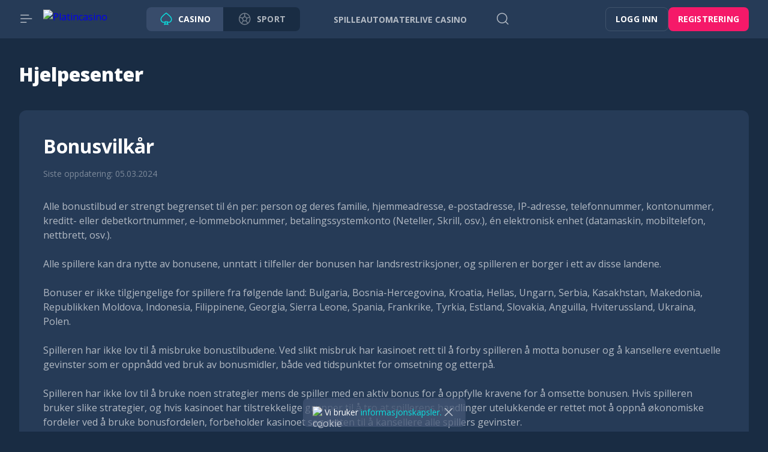

--- FILE ---
content_type: text/html; charset=utf-8
request_url: https://www.platincasino.com/no/support/bonus-terms-and-conditions
body_size: 12736
content:
<!DOCTYPE html><html lang="no"><head><base href="https://www.platincasino.com/no/support"><meta charset="UTF-8"><meta name="theme-color" content="#263B57"><meta name="apple-mobile-web-app-status-bar-style" content="#263B57"><title>Bonusvilkår</title><meta name="viewport" content="width=device-width,initial-scale=1,user-scalable=no,viewport-fit=cover"><meta http-equiv="X-UA-Compatible" content="ie=edge"><meta name="format-detection" content="telephone=no"><link rel="preconnect" href="https://fonts.googleapis.com"><link rel="preconnect" href="https://fonts.gstatic.com" crossorigin=""><link href="https://fonts.googleapis.com/css2?family=Open+Sans:wght@400;500;700;800&amp;display=swap" rel="stylesheet" as="style" onload="this.onload=null;this.rel='stylesheet'"><style>body{margin:0}body #canvas{background:#192c43}body #html-spinner{display:none}</style><link href="/js/defaultVendors.b0970f7c.js" rel="preload" as="script"><link href="/js/common.d561bd2a.js" rel="preload" as="script"><link href="/js/main.c2436893.js" rel="preload" as="script"><link href="/js/runtime.0802a92f.js" rel="preload" as="script"><link href="/css/main.27a7e7a4.css" rel="stylesheet" as="style" onload="this.onload=null;this.rel='stylesheet'"><link rel="manifest" href="/manifest.json"><link href="https://netcontent.cc" rel="preconnect"><style>#canvas{width:100%;height:100%;display:flex;align-items:center;justify-content:center;position:fixed}#html-spinner{width:60px;height:60px;border:4px solid #d3d3d3;border-top:4px solid #000;border-radius:50%;-webkit-transition-property:-webkit-transform;-webkit-transition-duration:1.2s;-webkit-animation-name:rotate;-webkit-animation-iteration-count:infinite;-webkit-animation-timing-function:linear;-moz-transition-property:-moz-transform;-moz-animation-name:rotate;-moz-animation-duration:1.2s;-moz-animation-iteration-count:infinite;-moz-animation-timing-function:linear;transition-property:transform;animation-name:rotate;animation-duration:1.2s;animation-iteration-count:infinite;animation-timing-function:linear}@-webkit-keyframes rotate{from{-webkit-transform:rotate(0)}to{-webkit-transform:rotate(360deg)}}@-moz-keyframes rotate{from{-moz-transform:rotate(0)}to{-moz-transform:rotate(360deg)}}@keyframes rotate{from{transform:rotate(0)}to{transform:rotate(360deg)}}</style><link rel="shortlink" href="https://www.platincasino.com" data-rh="true"><link rel="icon" href="/images/favicon.png" type="image/png" sizes="any" data-rh="true"><link rel="shortcut icon" href="/images/favicon.png" type="image/png" data-rh="true"><link rel="apple-touch-icon" href="/images/pwa/36x36.png" data-rh="true"><link rel="apple-touch-icon" sizes="144x144" href="/images/pwa/144x144.png" data-rh="true"><link rel="apple-touch-icon" sizes="192x192" href="/images/pwa/192x192.webp" data-rh="true"><link rel="apple-touch-startup-image" href="/images/pwa/512x512.png" data-rh="true"><link rel="alternate" hreflang="x-default" href="https://www.platincasino.com/support/bonus-terms-and-conditions" data-rh="true"><meta name="google-site-verification" content="A9N32fJ5kBTSqF5La5EkYGyHuDJJ0fqBGciTogvWOLQ" data-rh="true"><meta name="ahrefs-site-verification" content="e23f284f911e8e59f2793bc2bb8879d8b46e175adee2c270f3e2acff00084772" data-rh="true"><meta name="robots" content="index, follow, max-image-preview:large, max-snippet:-1, max-video-preview:-1" data-rh="true"><meta property="og:image:type" content="image/jpeg" data-rh="true"><meta property="og:image" content="https://www.platincasino.com/images/preview-social.jpg" data-rh="true"><meta property="og:type" content="website" data-rh="true"><meta property="og:url" content="https://www.platincasino.com/no/support/bonus-terms-and-conditions" data-rh="true"><meta property="og:site_name" content="Platincasino" data-rh="true"><meta property="og:image:width" content="262" data-rh="true"><meta property="og:image:height" content="130" data-rh="true"><meta property="og:image:alt" content="Platincasino" data-rh="true"><meta property="og:image:secure_url" content="https://www.platincasino.com/images/preview-social.jpg" data-rh="true"><meta property="og:image:alt" content="Platincasino" data-rh="true"><meta name="apple-mobile-web-app-capable" content="yes" data-rh="true"><meta name="application-name'" content="Platincasino" data-rh="true"><meta name="apple-mobile-web-app-title" content="Platincasino" data-rh="true"><link rel="alternate" hreflang="en" href="https://www.platincasino.com/support/bonus-terms-and-conditions" data-rh="true"><link rel="alternate" hreflang="de" href="https://www.platincasino.com/de/support/bonus-terms-and-conditions" data-rh="true"><link rel="alternate" hreflang="fi" href="https://www.platincasino.com/fi/support/bonus-terms-and-conditions" data-rh="true"><link rel="alternate" hreflang="pt-BR" href="https://www.platincasino.com/pt-BR/support/bonus-terms-and-conditions" data-rh="true"><link rel="alternate" hreflang="no" href="https://www.platincasino.com/no/support/bonus-terms-and-conditions" data-rh="true"><link rel="alternate" hreflang="en-CA" href="https://www.platincasino.com/en-CA/support/bonus-terms-and-conditions" data-rh="true"><link rel="alternate" hreflang="fr-CA" href="https://www.platincasino.com/fr-CA/support/bonus-terms-and-conditions" data-rh="true"><link rel="alternate" hreflang="en-NZ" href="https://www.platincasino.com/en-NZ/support/bonus-terms-and-conditions" data-rh="true"><link rel="alternate" hreflang="en-IE" href="https://www.platincasino.com/en-IE/support/bonus-terms-and-conditions" data-rh="true"><link rel="alternate" hreflang="ar" href="https://www.platincasino.com/ar/support/bonus-terms-and-conditions" data-rh="true"><link rel="alternate" hreflang="it" href="https://www.platincasino.com/it/support/bonus-terms-and-conditions" data-rh="true"><meta property="og:locale" content="no" data-rh="true"><meta name="description" content="Hos oss finner du alle casinofavorittene dine fra Merkur i HD. Double Triple Chance, Extra 10 Liner, Gold of Persia, Magic Mirror og mange andre." data-rh="true"><meta property="og:title" content="Bonusvilkår" data-rh="true"><meta property="og:description" content="Hos oss finner du alle casinofavorittene dine fra Merkur i HD. Double Triple Chance, Extra 10 Liner, Gold of Persia, Magic Mirror og mange andre." data-rh="true"></head><body class="body body--no"><div id="root"><div class="rnc__base "><div class="rnc__notification-container--top-full"></div><div class="rnc__notification-container--bottom-full"></div><div class="rnc__notification-container--top-left"></div><div class="rnc__notification-container--top-right"></div><div class="rnc__notification-container--bottom-left"></div><div class="rnc__notification-container--bottom-right"></div><div class="rnc__notification-container--top-center"></div><div class="rnc__notification-container--center"><div class="rnc__util--flex-center"></div></div><div class="rnc__notification-container--bottom-center"></div></div><div class="bar"><div class="bar__background"></div><div class="bar__content"><button class="text-btn text-btn--primary" data-testid="Button__text-button"><i class="bar__close-icon font-icons font-icons--default font-icons--close"></i></button><a class="bar__logo logo link" data-testid="Link__default" variant="primary" href="/no"><img class="logo__img image" alt="Platincasino" src="/images/logo.svg?hash=db0648f19ab9f29bd1f743da61faf22f" data-testid="Image__default" srcset="" imageref="[object Object]"><img class="logo__img image image--hidden" alt="Platincasino" src="/images/base64-images/medium.webp?hash=d0eb4005f47243cfb190194ec23b4d90"></a><div class="bar__switcher sportsbook-switcher"><a class="sportsbook-switcher__item sportsbook-switcher__item--active link" data-testid="Link__default" variant="primary" href="/no"><i class="sportsbook-switcher__icon font-icons font-icons--default font-icons--casino"></i><span class="sportsbook-switcher__title">casino</span></a><a class="sportsbook-switcher__item link" href="https://platincasino.link/sports/" data-testid="Link__default" variant="primary"><i class="sportsbook-switcher__icon font-icons font-icons--default font-icons--sport"></i><span class="sportsbook-switcher__title">Sport</span></a></div><ul class="bar__menu sidebar-menu-main"><li class="sidebar-menu-main__item"><a class="sidebar-menu-main__link link" data-testid="Link__default" variant="primary" href="/no/games/slots"><i class="sidebar-menu-main__icon font-icons--default font-icons font-icons--default font-icons--slots"></i><span class="sidebar-menu-main__name">Spilleautomater</span></a></li><li class="sidebar-menu-main__item"><a class="sidebar-menu-main__link link" data-testid="Link__default" variant="primary" href="/no/games/livecasino"><i class="sidebar-menu-main__icon font-icons--default font-icons font-icons--default font-icons--livecasino"></i><span class="sidebar-menu-main__name">Live Casino</span></a></li><li class="sidebar-menu-main__item"><a class="sidebar-menu-main__link link" data-testid="Link__default" variant="primary" href="/no/games/megaways"><i class="sidebar-menu-main__icon font-icons--default font-icons font-icons--default font-icons--megaways"></i><span class="sidebar-menu-main__name">Megaways</span></a></li></ul><ul class="bar__menu sidebar-menu-main"><li class="sidebar-menu-main__item"><a class="sidebar-menu-main__link link" data-testid="Link__default" variant="primary" href="/no/promotions"><i class="sidebar-menu-main__icon font-icons--default font-icons font-icons--default font-icons--promotions"></i><span class="sidebar-menu-main__name">Kampanjer</span></a></li><li class="sidebar-menu-main__item"><a class="sidebar-menu-main__link link" data-testid="Link__default" variant="primary" href="/no/platinclub"><i class="sidebar-menu-main__icon font-icons--default font-icons font-icons--default font-icons--platinclub"></i><span class="sidebar-menu-main__name">PlatinClub</span></a></li><li class="sidebar-menu-main__item"><a class="sidebar-menu-main__link link" data-testid="Link__default" variant="primary" href="/no/tournaments"><i class="sidebar-menu-main__icon font-icons--default font-icons font-icons--default font-icons--tournaments"></i><span class="sidebar-menu-main__name">Turneringer</span></a></li><li class="sidebar-menu-main__item"><a class="sidebar-menu-main__link link" data-testid="Link__default" variant="primary" href="/no/install-app"><i class="sidebar-menu-main__icon font-icons--default font-icons font-icons--default font-icons--install-app"></i><span class="sidebar-menu-main__name">Mobil-App</span></a></li><li class="sidebar-menu-main__item"><a class="sidebar-menu-main__link sidebar-menu-main__link--mystery-drops link" data-testid="Link__default" variant="primary" href="/no/platin-jackpot"><div class="sidebar-menu-main__image-wrapper"><img class="sidebar-menu-main__image image" alt="Jackpots" src="/images/blocks/bar/mystery-drops.svg?hash=92f43d2189446091909d38f47ee5c110" data-testid="Image__default" srcset="" imageref="[object Object]"><img class="sidebar-menu-main__line image" alt="Menu Line" src="/images/blocks/bar/line.svg?hash=c556829f3e080bcc43f423f65d142442" data-testid="Image__default" srcset="" imageref="[object Object]"></div><span class="sidebar-menu-main__name">Platincasino Jackpots</span></a></li></ul><div class="bar__divider"></div><div class="select-language-icons-with-name--bar player-language-select select-language-icons-with-name" role="combobox" aria-expanded="false" aria-haspopup="listbox" aria-labelledby="lang-select-label"><div class="select-language-icons-with-name__button" aria-autocomplete="list" aria-labelledby="lang-select-label" autocomplete="off" value="NO" id="lang-select" inputref="[object Object]"><div class="select-language-icons-with-name__button-inner"><div class="select-language-icons-with-name__icon"><img class="flag-icon image" alt="no" src="https://netcontent.cc/i/flags/rectangular/no.svg" data-testid="Image__default" srcset="" imageref="[object Object]"></div><div class="select-language-icons-with-name__name">NO</div></div><i class="select-language-icons-with-name__caret font-icons font-icons--default font-icons--angle-down-small"></i></div><div class="select-language-icons-with-name__container"><ul class="select-language-icons-with-name__list" role="listbox" aria-labelledby="lang-select-label" id="lang-select-menu"><li class="select-language-icons-with-name__item"><a class="select-language-icons-with-name__link option-link link" data-testid="Link__default" variant="primary" id="lang-select-item-0" role="option" aria-selected="false" href="/de/support/bonus-terms-and-conditions"><div class="option-link__content"><div class="select-language-icons-with-name__icon"><img class="flag-icon image" alt="de" src="https://netcontent.cc/i/flags/rectangular/de.svg" data-testid="Image__default" srcset="" imageref="[object Object]"></div><div class="select-language-icons-with-name__item-name">DE</div></div></a></li><li class="select-language-icons-with-name__item"><a class="select-language-icons-with-name__link option-link link" data-testid="Link__default" variant="primary" id="lang-select-item-1" role="option" aria-selected="false" href="/support/bonus-terms-and-conditions"><div class="option-link__content"><div class="select-language-icons-with-name__icon"><img class="flag-icon image" alt="en" src="https://netcontent.cc/i/flags/rectangular/en.svg" data-testid="Image__default" srcset="" imageref="[object Object]"></div><div class="select-language-icons-with-name__item-name">EN</div></div></a></li><li class="select-language-icons-with-name__item"><a class="select-language-icons-with-name__link option-link link" data-testid="Link__default" variant="primary" id="lang-select-item-2" role="option" aria-selected="false" href="/pt-BR/support/bonus-terms-and-conditions"><div class="option-link__content"><div class="select-language-icons-with-name__icon"><img class="flag-icon image" alt="pt-BR" src="https://netcontent.cc/i/flags/rectangular/pt-BR.svg" data-testid="Image__default" srcset="" imageref="[object Object]"></div><div class="select-language-icons-with-name__item-name">BR</div></div></a></li><li class="select-language-icons-with-name__item"><a class="select-language-icons-with-name__link option-link link" data-testid="Link__default" variant="primary" id="lang-select-item-3" role="option" aria-selected="false" href="/en-IE/support/bonus-terms-and-conditions"><div class="option-link__content"><div class="select-language-icons-with-name__icon"><img class="flag-icon image" alt="en-IE" src="https://netcontent.cc/i/flags/rectangular/en-IE.svg" data-testid="Image__default" srcset="" imageref="[object Object]"></div><div class="select-language-icons-with-name__item-name">EN-IE</div></div></a></li><li class="select-language-icons-with-name__item"><a class="select-language-icons-with-name__link option-link link" data-testid="Link__default" variant="primary" id="lang-select-item-4" role="option" aria-selected="false" href="/en-CA/support/bonus-terms-and-conditions"><div class="option-link__content"><div class="select-language-icons-with-name__icon"><img class="flag-icon image" alt="en-CA" src="https://netcontent.cc/i/flags/rectangular/en-CA.svg" data-testid="Image__default" srcset="" imageref="[object Object]"></div><div class="select-language-icons-with-name__item-name">EN-CA</div></div></a></li><li class="select-language-icons-with-name__item"><a class="select-language-icons-with-name__link option-link link" data-testid="Link__default" variant="primary" id="lang-select-item-5" role="option" aria-selected="false" href="/fi/support/bonus-terms-and-conditions"><div class="option-link__content"><div class="select-language-icons-with-name__icon"><img class="flag-icon image" alt="fi" src="https://netcontent.cc/i/flags/rectangular/fi.svg" data-testid="Image__default" srcset="" imageref="[object Object]"></div><div class="select-language-icons-with-name__item-name">FI</div></div></a></li><li class="select-language-icons-with-name__item"><a class="select-language-icons-with-name__link option-link link" data-testid="Link__default" variant="primary" id="lang-select-item-6" role="option" aria-selected="false" href="/en-NZ/support/bonus-terms-and-conditions"><div class="option-link__content"><div class="select-language-icons-with-name__icon"><img class="flag-icon image" alt="en-NZ" src="https://netcontent.cc/i/flags/rectangular/en-NZ.svg" data-testid="Image__default" srcset="" imageref="[object Object]"></div><div class="select-language-icons-with-name__item-name">EN-NZ</div></div></a></li><li class="select-language-icons-with-name__item"><a class="select-language-icons-with-name__link option-link link" data-testid="Link__default" variant="primary" id="lang-select-item-7" role="option" aria-selected="false" href="/fr-CA/support/bonus-terms-and-conditions"><div class="option-link__content"><div class="select-language-icons-with-name__icon"><img class="flag-icon image" alt="fr-CA" src="https://netcontent.cc/i/flags/rectangular/fr-CA.svg" data-testid="Image__default" srcset="" imageref="[object Object]"></div><div class="select-language-icons-with-name__item-name">FR-CA</div></div></a></li><li class="select-language-icons-with-name__item"><a class="select-language-icons-with-name__link option-link link" data-testid="Link__default" variant="primary" id="lang-select-item-8" role="option" aria-selected="false" href="/ar/support/bonus-terms-and-conditions"><div class="option-link__content"><div class="select-language-icons-with-name__icon"><img class="flag-icon image" alt="ar" src="/images/language/ar.svg?hash=172ec35b64775c4a634ddadb9056a3e3" data-testid="Image__default" srcset="" imageref="[object Object]" customicon="/images/language/ar.svg"></div><div class="select-language-icons-with-name__item-name">AR</div></div></a></li><li class="select-language-icons-with-name__item"><a class="select-language-icons-with-name__link option-link link" data-testid="Link__default" variant="primary" id="lang-select-item-9" role="option" aria-selected="false" href="/it/support/bonus-terms-and-conditions"><div class="option-link__content"><div class="select-language-icons-with-name__icon"><img class="flag-icon image" alt="it" src="https://netcontent.cc/i/flags/rectangular/it.svg" data-testid="Image__default" srcset="" imageref="[object Object]"></div><div class="select-language-icons-with-name__item-name">IT</div></div></a></li></ul></div></div><ul class="bar__top-menu top-menu bar__top-menu--bottom sidebar-menu-info"><li class="sidebar-menu-info__item"><a class="sidebar-menu-info__link link" data-testid="Link__default" variant="primary" target="_self" href="/no/support/terms-and-conditions"><span class="sidebar-menu-info__name">Vilkår og betingelser</span></a></li><li class="sidebar-menu-info__item"><a aria-current="page" class="sidebar-menu-info__link link sidebar-menu-info__link--current" data-testid="Link__default" variant="primary" target="_self" href="/no/support/bonus-terms-and-conditions"><span class="sidebar-menu-info__name">Bonusvilkår</span></a></li><li class="sidebar-menu-info__item"><a class="sidebar-menu-info__link link" data-testid="Link__default" variant="primary" target="_self" href="/no/support/responsible-gaming"><span class="sidebar-menu-info__name">Ansvarlig spill</span></a></li><li class="sidebar-menu-info__item"><a class="sidebar-menu-info__link link" data-testid="Link__default" variant="primary" target="_self" href="/no/support/privacy-policy"><span class="sidebar-menu-info__name">Personvernerklæring</span></a></li><li class="sidebar-menu-info__item"><a class="sidebar-menu-info__link link" data-testid="Link__default" variant="primary" target="_self" href="/no/support/cookie-policy"><span class="sidebar-menu-info__name">Retningslinjer for informasjonskapsler</span></a></li><li class="sidebar-menu-info__item"><a class="sidebar-menu-info__link link" data-testid="Link__default" variant="primary" target="_self" href="/no/support/faq"><span class="sidebar-menu-info__name">FAQ</span></a></li><li class="sidebar-menu-info__item"><a class="sidebar-menu-info__link link" data-testid="Link__default" variant="primary" target="_self" href="/no/support/transparency"><span class="sidebar-menu-info__name">Gjennomsiktighet</span></a></li><li class="sidebar-menu-info__item"><a class="sidebar-menu-info__link link" data-testid="Link__default" variant="primary" target="_self" href="/no/support/terms-of-use"><span class="sidebar-menu-info__name">Bruksvilkår</span></a></li><li class="sidebar-menu-info__item"><a class="sidebar-menu-info__link link" data-testid="Link__default" variant="primary" target="_self" href="/no/support/cookies"><span class="sidebar-menu-info__name">Informasjonskapsler </span></a></li><li class="sidebar-menu-info__item"><a class="sidebar-menu-info__link link" data-testid="Link__default" variant="primary" target="_self" href="/no/support/support"><span class="sidebar-menu-info__name">Kontakt</span></a></li><li class="sidebar-menu-info__item"><a class="sidebar-menu-info__link link" data-testid="Link__default" variant="primary" target="_self" href="/no/support/imprint"><span class="sidebar-menu-info__name">Avtrykk</span></a></li></ul></div></div><div class="layout-help-center help-center"><div class="layout-help-center__header header"><header class="header__wrapper"><div class="header__block header__block--left"><button class="text-btn text-btn--primary header__icon header__icon--menu" data-testid="Button__text-button"><i class="font-icons font-icons--default font-icons--menu-left"></i></button><a class="header__logo logo link" data-testid="Link__default" variant="primary" href="/no"><img class="logo__img image" alt="Platincasino" src="/images/logo.svg?hash=db0648f19ab9f29bd1f743da61faf22f" data-testid="Image__default" srcset="" imageref="[object Object]"><img class="logo__img image image--hidden" alt="Platincasino" src="/images/base64-images/medium.webp?hash=d0eb4005f47243cfb190194ec23b4d90"></a><a class="header__logo header__logo--mobile logo link" data-testid="Link__default" variant="primary" href="/no"><img class="logo__img image" alt="Platincasino" src="/images/logo--short.svg?hash=b73277cc3e9005c77edd36784fb6cc4d" data-testid="Image__default" srcset="" imageref="[object Object]"><img class="logo__img image image--hidden" alt="Platincasino" src="/images/base64-images/medium.webp?hash=d0eb4005f47243cfb190194ec23b4d90"></a><div class="header__switcher sportsbook-switcher"><a class="sportsbook-switcher__item sportsbook-switcher__item--active link" data-testid="Link__default" variant="primary" href="/no"><i class="sportsbook-switcher__icon font-icons font-icons--default font-icons--casino"></i><span class="sportsbook-switcher__title">casino</span></a><a class="sportsbook-switcher__item link" href="https://platincasino.link/sports/" data-testid="Link__default" variant="primary"><i class="sportsbook-switcher__icon font-icons font-icons--default font-icons--sport"></i><span class="sportsbook-switcher__title">Sport</span></a></div><ul class="header__menu header-menu"><li class="header-menu__item"><a class="header-menu__link link" data-testid="Link__default" variant="primary" href="/no/games/slots"><span class="header-menu__name">Spilleautomater</span></a></li><li class="header-menu__item"><a class="header-menu__link link" data-testid="Link__default" variant="primary" href="/no/games/livecasino"><span class="header-menu__name">Live Casino</span></a></li><li class="header-menu__item"><a class="header-menu__link link" data-testid="Link__default" variant="primary" href="/no/promotions"><span class="header-menu__name">Kampanjer</span></a></li></ul><button class="text-btn text-btn--primary header__icon header__icon--search" data-testid="Button__text-button"><i class="font-icons font-icons--default font-icons--search"></i></button></div><div class="header__block header__block--right"><div class="header__buttons"><a class="link-btn link-btn--xs link-btn--outline header__button" data-testid="Link__button" href="/no/support/bonus-terms-and-conditions?sign-in=modal">Logg inn</a><a class="link-btn link-btn--xs link-btn--third header__button" data-testid="Link__button" href="/no/support/bonus-terms-and-conditions?sign-up=modal">Registrering</a></div></div></header></div><main class="layout-help-center__main"><div class="layout-help-center__container container"><p class="layout-help-center__title layout-help-center__title--secondary">Hjelpesenter</p><div class="layout-help-center__inner"><div class="layout-help-center__back"><a class="help-center-back-button link" data-testid="Link__default" variant="primary" href="/no/support"><i class="help-center-back-button__icon font-icons font-icons--default font-icons--angle-left-small"></i>Navigasjon</a></div><div class="layout-help-center__body"><div class="cms-page cms-page--without-vertical-space"><div class="content cms-page__head"><div class="cms-page__head-wrap"><h1 class="cms-page__title">Bonusvilkår</h1><div class="cms-page__date">Siste oppdatering: 05.03.2024</div></div></div><div class="cms-page__data"><div class="content"><p>Alle bonustilbud er strengt begrenset til én per: person og deres familie, hjemmeadresse, e-postadresse, IP-adresse, telefonnummer, kontonummer, kreditt- eller debetkortnummer, e-lommeboknummer, betalingssystemkonto (Neteller, Skrill, osv.), én elektronisk enhet (datamaskin, mobiltelefon, nettbrett, osv.).</p><p>Alle spillere kan dra nytte av bonusene, unntatt i tilfeller der bonusen har landsrestriksjoner, og spilleren er borger i ett av disse landene.</p><p>Bonuser er ikke tilgjengelige for spillere fra følgende land: Bulgaria, Bosnia-Hercegovina, Kroatia, Hellas, Ungarn, Serbia, Kasakhstan, Makedonia, Republikken Moldova, Indonesia, Filippinene, Georgia, Sierra Leone, Spania, Frankrike, Tyrkia, Estland, Slovakia, Anguilla, Hviterussland, Ukraina, Polen.</p><p>Spilleren har ikke lov til å misbruke bonustilbudene. Ved slikt misbruk har kasinoet rett til å forby spilleren å motta bonuser og å kansellere eventuelle gevinster som er oppnådd ved bruk av bonusmidler, både ved tidspunktet for omsetning og etterpå.</p><p>Spilleren har ikke lov til å bruke noen strategier mens de spiller med en aktiv bonus for å oppfylle kravene for å omsette bonusen. Hvis spilleren bruker slike strategier, og hvis kasinoet har tilstrekkelige grunner til å tro at spillerens handlinger utelukkende er rettet mot å oppnå økonomiske fordeler ved å bruke bonusfordelen, forbeholder kasinoet seg retten til å kansellere alle spillers gevinster.</p><p>Alle bonusene legges til i henhold til UTC-tidssonen.</p><p>Alle bonusene har et minimumskrav for innskudd for å motta bonusen, begrensning av maksimalt mulig bonusbeløp, omsetningsbetingelser, begrensning av maksimal innsatsbeløp under omsetning og tidsbegrensning for bonusens gyldighet, med mindre annet er angitt.</p><p>Eventuelle utstedte bonuser er som standard begrenset til maksimal innsats under omsetning: 5 EUR/USD/CHF; 8 CAD/AUD; 8 NZD; 50 NOK; 0,000095 BTC; 0,0050 BCH, med mindre annet er spesifisert. Maks innsatsgrense inkluderer innsatser som dobles etter at en spillrunde er fullført, samt bonusrundene (kjøpt i spillet).</p><p>Gevinster oppnådd ved bruk av bonuser blir tilgjengelige for uttak bare etter at kravene i alle omsetningsregler er oppfylt.</p><p>Dette betyr at du ikke kan be om uttak før omsetningskravene er fullstendig oppfylt. Du begynner også å spille for ekte penger først, deretter for bonuspenger, og så snart bonuspengene er tapt, blir også bonusen tapt.</p><p>Ved slutten av bonusperioden, hvis bonusen fortsatt er gyldig og omsetningsbetingelsene ikke er oppfylt, blir all bonuspenger og gevinster ugyldige.</p><p>En spiller kan be om uttak av sitt innskudd før omsetningskravene for bonusen er oppfylt. I dette tilfellet blir bonusbeløpet og gevinster ugyldige, og eventuelle gjenværende midler, hvis det er noen, utbetales til spilleren.</p><p>En spiller har rett til å avvise eventuelle bonuser fra kasinoet uten å gå videre til omsetning, uten å lide tap av egne midler.</p><p>Bonuser blir automatisk kansellert når den aktive saldoen når beløpet 0,05 EUR/USD/CAD/AUD/NZD/CHF/ZAR/INR/PLN/KZT/USDT/USDC; 0,000001 BTC; eller mindre. Dette vilkåret gjelder bare for saldoen knyttet til en bonus, dvs. innskudd + bonus, eller bare en bonus (i tilfelle av en bonus uten innskudd), og gjelder ikke for midler på spillerens saldo som er oppnådd fra andre innskudd eller bonuser.</p><p>Kun én bonus kan være aktivert om gangen. Innskuddsbonuser kan ikke kombineres.</p><p>En spiller har rett til å avvise eventuelle bonuser fra kasinoet.</p><p>Å utsette enhver spillrunde i ethvert spill, inkludert gratis spinn-funksjoner og bonusfunksjoner, til senere tidspunkt når du ikke har flere omsetningskrav og/eller å gjøre nye innskudd mens du fremdeles har gratis spinn-funksjoner eller bonusfunksjoner tilgjengelige i et spill, er forbudt.</p><p>Vær oppmerksom på at ikke i alle spill blir hele innsatsbeløpet fullt ut tatt i betraktning ved omsetning av bonusen. 100% av innsatsen blir tatt i betraktning når du spiller spilleautomater, bortsett fra de spilleautomatene som er nevnt nedenfor.</p><p>Det er ikke mulig å spille for bonuser på følgende spilleautomater: Craps (1x2 Gaming), Scarab Treasure (Amatic), No such games (Belatra), Ninja (Endorphina), 1429 Uncharted Seas (Epic Media), Egyptian Dreams Deluxe, Knockout Football, London Hunter, Magic Oak, Pumpkin Patch, Santa’s Village (Habanero), Mega Boy, Roo Riches, Super Fast Hot Hot Respin, Tree of Fortune, Vegas High Roller (iSoftbet), Dead or Alive, Devil's Delight, Lucky Angler, Reel Rush 2, Reel Steal, Robin Hood: Shifting Riches, Scudamore's Super Stakes, Serengeti Kings, Single Deck Blackjack Professional Series, The French Roulette, The Wish Master, TXS Hold'em Professional Series (NetEnt), Baker's Treat, Eye of the Kraken, Golden Legend, Happy Halloween, Hugo 2, MULTIFRUIT 81, Pearls of India, Pimped, Rage to Riches, Royal Masquerade, Sea Hunter, Tower Quest (Play'nGo), Queen of Gold, Jade Butterfly (Pragmatic), 300 Shields, African Quest, Agent Valkyrie, Astro Legends: Lyra and Erion, Art of the Heist, Beautiful Bones, Bikini Party, Book of Oz, Bookie of Odds, Break Da Bank Again Respin, Castle Builder, Castle Builder II, Cool Buck, Craps, Dragon Dance, Forsaken Kingdom, Gems Odyssey, Gems Odyssey 92, Hot Ink, Le Kaffee Bar, Magic of Sahara, Medusa, Peek-a-Boo - 5 Reel, Pets Go Wild, Reel Gems, Retro Reels, Retro Reels Diamond Glitz, Retro Reels Extreme Heat, Scrooge, Spectacular Wheel of Wealth, Stardust, Tomb Raider - Secret of the Sword, Tomb Raider, Untamed Bengal Tiger, Untamed Crowned Eagle, Untamed Giant Panda, Untamed Wolf Pack, Vampire: The Masquerade - Las Vegas, Village People Macho Moves, Wheel of Wealth Special Edition, Wheel of Wealth, Wild Orient, Zombie Hoard (Quickfire), Skulls Up! (Quickspin), Three Musketeers (Red Tiger), Kingmaker, Lil Devil (Relax), Smash X (Smartsoft), Cupids Strike 2, Divine Forest, Lemur Does Vegas, Summer Splash, Mines of Gold (Spinomenal), 1429 Uncharted Seas (Thunderkick), Alchymedes, Cazino Cosmos, Dark Vortex, Dwarf Mine, Double Dragons, Holmes and the Stolen Stones, Jackpot Raiders, Jokerizer, Ozwin’s Jackpots, Spina Colada, The Dark Joker Rizes, The Royal Family, Tut's Twister, Vikings go to Hell, Vikings go Berzerk, Wicked Circus, Wolf Hunters (Yggdrasil), alle jackpotspilleautomater.</p><p>Alle spilleautomater - 100% av innsatsen, andre spill - 0%.</p><p>Når du spiller med bonusmidler, gjennomgår alle gevinster som er forespurt for uttak, en kontroll før utbetalingsbehandlingen. Kasinoet forbeholder seg retten til å be brukeren bekrefte personopplysninger og betalingsmetodeinformasjon som et resultat av kontrollen.</p><p>Bruken av bonusmidler utelukkende for å komme gjennom bonusstadiene er forbudt, spesielt i tilfeller der bonus- eller kontantmidler brukes utelukkende for å komme gjennom bonusstadiene (f.eks. samle 9 av 10 mynter for å nå bonusfunksjonen), og deretter fullføre siste stadier (f.eks. spille for å samle den siste mynten for å nå 10 av 10 og bonusfunksjonen) med kontante innsatser når bonusmidler er mistet, tapt eller omsetningskravene er oppfylt, og konvertert til kontanter. Alle gevinster oppnådd under den spillingen kan anses som ugyldige.</p><p>Kasinoet har rett til å tilbakekalle alle bonuser og gevinster, samt konfiskere alle pengene på kontoen hvis de er oppnådd på en uærlig måte eller i strid med disse reglene.</p><p>Kasinoet forbeholder seg retten til å endre og supplere disse vilkårene når som helst.</p><h3>Velkomstpakke</h3><p><strong>Velkomstpakke (EN): €2 000 ($3 000) Bonus + 200 gratisspinn.</strong></p><p>For å motta Første/Andre/Tredje/Fjerde Innskuddsbonus, må innskuddsbeløpet ditt være minst 20 EUR/USD/CHF, 30 CAD/AUD, 200 NOK, 1 700 RUB, 30 NZD, 1 760 INR, 400 ZAR, 90 PLN, 500 CZK, 10 000 KZT, 0,0007 BTC, 20 USDT. Den første innskuddsbonusen blir automatisk lagt til når du har angitt bonuskoden og gjort innskuddet ditt.</p><p>For å omsette bonusen/gratisspinnene må du plassere spill for en sum som er 40 ganger bonus-/gratisspinnbeløpet.</p><p>For å få gratisspinn-delen av bonusen kreves et minimumsinnskudd på 30 EUR/USD/CHF, 40 CAD/AUD, 300 NOK, 40 NZD, 2600 INR, 600 ZAR, 135 PLN, 730 CZK, 15 000 KZT, 0,00041 BTC, 10 000 KZT, 30 USDT. Første innskuddsbonus blir automatisk lagt til når du har gjort innskuddet. Du må omsette minst x1 av ditt innskudd. De 200 gratisspinnene for første innskuddsbonus vil bli lagt til over 4 dager. (Dag 1 - 50 gratisspinn, Dag 2 - 50 gratisspinn, Dag 3 - 50 gratisspinn, Dag 4 - 50 gratisspinn) i Gates of Olympus (NZ/CA), Wolf Treasure (AUS), Big Bass Bonanza (FI/IE/SWE), Book of Dead DE/AT/CH.</p><p>Maksimalt beløp for første innskuddsbonus er 500 EUR/USD/CAD/AUD/NZD/CHF, 5 000 NOK, 45 000 RUB, 44 000 INR, 10 000 ZAR, 2 250 PLN, 12 300 CZK, 250 000 KZT, 0,017 BTC, 500 USDT.</p><p>Maksimalt beløp for andre innskuddsbonus er 500 EUR/USD/CAD/AUD/NZD/CHF, 5 000 NOK, 45 000 RUB, 44 000 INR, 10 000 ZAR, 2 250 PLN, 12 300 CZK, 250 000 KZT, 0,017 BTC, 500 USDT.</p><p>Maksimalt beløp for tredje innskuddsbonus er 500 EUR/USD/CAD/AUD/NZD/CHF, 10 000 NOK, 90 000 RUB, 88 000 INR, 20 000 ZAR, 4 500 PLN, 25 000 CZK, 500 000 KZT, 0,034 BTC, 1 000 USDT.</p><p>Maksimalt beløp for fjerde innskuddsbonus er 5 000 EUR/USD/CAD/AUD/NZD/CHF, 20 000 NOK, 250 000 RUB, 176 000 INR, 10 000 ZAR, 9 000 PLN, 50 000 CZK, 1 000 000 KZT, 0,068 BTC, 2 000 USDT.</p><p>Spillere fra Aus/NZ/CA er kvalifisert for $1 000 på sitt 3. og 4. innskudd.</p><p>Bonusene er aktive i 7 dager.</p><p>Maksimal uttaksgrense for første/andre/tredje innskuddsbonus er 5 000 EUR/USD/CAD/AUD/NZD/CHF, 50 000 NOK, 410 000 RUB, 420 000 INR, 90 000 ZAR, 23 000 PLN, 123 000 CZK, 2 500 000 KZT, 0,11 BTC, 5 000 USDT.</p><p>Maksimal gevinst som følge av gratisspinn i velkomstpakken er 200 EUR/USD/CAD/AUD/NZD/CHF, 2 000 NOK, 20 000 RUB, 17 000 INR, 4 000 ZAR, 950 PLN, 0,0081 BTC, 200 USDT, 3 400 DOGE, 300 USDC, 2 500 TRX, 857 ADA, 3,37 LTC.</p><h3>ANDRE REGULÆRE BONUSER</h3><p><b>Torsdag Booster</b></p><ul><li>For å motta Torsdag Booster Bonus må minimumsinnskuddet ditt være 30 EUR/USD/CHF, 40 CAD/AUD, 300 NOK, 3 000 RUB, 40 NZD, 2 700 INR, 600 ZAR, 130 PLN, 700 CZK, 15 000 KZT, 0,0011 BTC, 30 USDT. Når du gjør et innskudd, må du bruke en bonuskode for å motta bonusen.</li><li>Maksimalt beløp for torsdagspåfyllingsbonus er 250 EUR/USD/CAD/AUD/NZD/CHF, 2 500 NOK, 25 000 RUB, 22 200 INR, 5 200 ZAR, 1 200 PLN, 5 500 CZK, 0,010 BTC, 250 USDT.</li><li>For å omsette bonusen, må du plassere spill for et beløp som er 40 ganger bonusbeløpet.</li><li>Varigheten av torsdagspåfyllingsbonusen er 7 dager.</li><li>Bonusen er tilgjengelig på ALLE innskudd på torsdager for spillere som enten allerede har brukt alle velkomstpakkebonusene eller har gjort minst 4 innskudd tidligere.</li></ul><p><b>Søndagsspenning</b></p><ul><li>For å kreve tilbudet må du logge inn på søndager og gjøre et kvalifiserende innskudd, og du vil motta antall gratisspinn basert på ditt innskudd.</li><li>Innskudd €20 (eller tilsvarende valuta) få 20 gratisspinn</li><li>Innskudd €50 (eller tilsvarende valuta) få 70 gratisspinn</li><li>Innskudd €100 (eller tilsvarende valuta) få 200 gratisspinn</li></ul><p>Du kan bare kreve ett av tilbudene.</p><p>Du har 48 timer fra tidspunktet for å motta bonusen for å oppfylle omsetningskravene.</p><p>Omsetningskravene er x40, noe som betyr at du må plassere spill tilsvarende 40 ganger beløpet av mottatt bonus.</p><p>Promosjonen er gyldig på søndager mellom kl. 00:01-23:59 (UTC) for spillere som allerede har brukt alle velkomsttilbudene eller har gjort minst 4 innskudd tidligere.</p><p><b>Ingen innskuddsbonus og Ingen innskudd gratisspinn</b></p><p>Hvis du ikke allerede har gjort et innskudd med Platincasino før du mottar en Ingen innskuddsbonus eller Ingen innskudd gratisspinn, vil eventuelle bonusgevinster bli begrenset til maksimalt € 200 og tilsvarende valuta. Gevinster over dette beløpet vil bli beslaglagt (inkludert beløp generert gjennom påfølgende spill med innløste bonusgevinster).</p><p>Hvis du allerede har gjort et innskudd med Platincasino, vil eventuelle bonusgevinster ***fra en ingen innskuddsbonus (gratis tilbud/gjestegave)*** bli begrenset til maksimalt € 5 000 og tilsvarende valuta så snart omsetningskravene for denne bonusen er oppfylt. Gevinster over dette beløpet vil bli beslaglagt (inkludert beløp generert gjennom påfølgende spill med innløste bonusgevinster).</p><p>Hvis du allerede har gjort et innskudd med Platincasino, vil eventuelle bonusgevinster ***fra ingen innskudd gratisspinn (gratis tilbud/gjestegave)*** bli begrenset til maksimalt € 300 og tilsvarende valuta så snart omsetningskravene for denne bonusen er oppfylt. Gevinster over dette beløpet vil bli beslaglagt (inkludert beløp generert gjennom påfølgende spill med innløste bonusgevinster).</p></div></div></div></div></div></div></main><div class="container"><footer class="footer"><div class="footer-payments"><div class="slick-slider footer-slider slick-initialized" dir="ltr"><button class="slick-arrow slick-prev slick-arrow"><i class="font-icons font-icons--default font-icons--arrow-right-small"></i></button><div class="slick-list"><div class="slick-track" style="width: 39984px; opacity: 1; transform: translate3d(-648px, 0px, 0px);"><div data-index="-14" tabindex="-1" class="slick-slide slick-cloned" aria-hidden="true"><div><div class="footer-payments__item" tabindex="-1" style="width: 100%; display: inline-block;"><span></span><img class="footer-payments__image image image--hidden" alt="visa" src="" data-testid="Image__default" srcset="" imageref="[object Object]"></div></div></div><div data-index="-13" tabindex="-1" class="slick-slide slick-cloned" aria-hidden="true"><div><div class="footer-payments__item" tabindex="-1" style="width: 100%; display: inline-block;"><span></span><img class="footer-payments__image image image--hidden" alt="master-card" src="" data-testid="Image__default" srcset="" imageref="[object Object]"></div></div></div><div data-index="-12" tabindex="-1" class="slick-slide slick-cloned" aria-hidden="true"><div><div class="footer-payments__item" tabindex="-1" style="width: 100%; display: inline-block;"><span></span><img class="footer-payments__image image image--hidden" alt="paysafecard" src="" data-testid="Image__default" srcset="" imageref="[object Object]"></div></div></div><div data-index="-11" tabindex="-1" class="slick-slide slick-cloned" aria-hidden="true"><div><div class="footer-payments__item" tabindex="-1" style="width: 100%; display: inline-block;"><span></span><img class="footer-payments__image image image--hidden" alt="skrill" src="" data-testid="Image__default" srcset="" imageref="[object Object]"></div></div></div><div data-index="-10" tabindex="-1" class="slick-slide slick-cloned" aria-hidden="true"><div><div class="footer-payments__item" tabindex="-1" style="width: 100%; display: inline-block;"><span></span><img class="footer-payments__image image image--hidden" alt="neteller" src="" data-testid="Image__default" srcset="" imageref="[object Object]"></div></div></div><div data-index="-9" tabindex="-1" class="slick-slide slick-cloned" aria-hidden="true"><div><div class="footer-payments__item" tabindex="-1" style="width: 100%; display: inline-block;"><span></span><img class="footer-payments__image image image--hidden" alt="neosurf" src="" data-testid="Image__default" srcset="" imageref="[object Object]"></div></div></div><div data-index="-8" tabindex="-1" class="slick-slide slick-cloned" aria-hidden="true"><div><div class="footer-payments__item" tabindex="-1" style="width: 100%; display: inline-block;"><span></span><img class="footer-payments__image image image--hidden" alt="mifinity" src="" data-testid="Image__default" srcset="" imageref="[object Object]"></div></div></div><div data-index="-7" tabindex="-1" class="slick-slide slick-cloned" aria-hidden="true"><div><div class="footer-payments__item" tabindex="-1" style="width: 100%; display: inline-block;"><span></span><img class="footer-payments__image image image--hidden" alt="bank-transfer" src="" data-testid="Image__default" srcset="" imageref="[object Object]"></div></div></div><div data-index="-6" tabindex="-1" class="slick-slide slick-cloned" aria-hidden="true"><div><div class="footer-payments__item" tabindex="-1" style="width: 100%; display: inline-block;"><span></span><img class="footer-payments__image image image--hidden" alt="finteqhub" src="" data-testid="Image__default" srcset="" imageref="[object Object]"></div></div></div><div data-index="-5" tabindex="-1" class="slick-slide slick-cloned" aria-hidden="true"><div><div class="footer-payments__item" tabindex="-1" style="width: 100%; display: inline-block;"><span></span><img class="footer-payments__image image image--hidden" alt="bitcoin" src="" data-testid="Image__default" srcset="" imageref="[object Object]"></div></div></div><div data-index="-4" tabindex="-1" class="slick-slide slick-cloned" aria-hidden="true"><div><div class="footer-payments__item" tabindex="-1" style="width: 100%; display: inline-block;"><span></span><img class="footer-payments__image image image--hidden" alt="ethereum" src="" data-testid="Image__default" srcset="" imageref="[object Object]"></div></div></div><div data-index="-3" tabindex="-1" class="slick-slide slick-cloned" aria-hidden="true"><div><div class="footer-payments__item" tabindex="-1" style="width: 100%; display: inline-block;"><span></span><img class="footer-payments__image image image--hidden" alt="litecoin" src="" data-testid="Image__default" srcset="" imageref="[object Object]"></div></div></div><div data-index="-2" tabindex="-1" class="slick-slide slick-cloned" aria-hidden="true"><div><div class="footer-payments__item" tabindex="-1" style="width: 100%; display: inline-block;"><span></span><img class="footer-payments__image image image--hidden" alt="bitcoin-cash" src="" data-testid="Image__default" srcset="" imageref="[object Object]"></div></div></div><div data-index="-1" tabindex="-1" class="slick-slide slick-cloned" aria-hidden="true"><div><div class="footer-payments__item" tabindex="-1" style="width: 100%; display: inline-block;"><span></span><img class="footer-payments__image image image--hidden" alt="dogecoin" src="" data-testid="Image__default" srcset="" imageref="[object Object]"></div></div></div><div data-index="0" class="slick-slide slick-active slick-current" tabindex="-1" aria-hidden="false" style="outline: none;"><div><div class="footer-payments__item" tabindex="-1" style="width: 100%; display: inline-block;"><span></span><img class="footer-payments__image image image--hidden" alt="visa" src="" data-testid="Image__default" srcset="" imageref="[object Object]"></div></div></div><div data-index="1" class="slick-slide" tabindex="-1" aria-hidden="true" style="outline: none;"><div><div class="footer-payments__item" tabindex="-1" style="width: 100%; display: inline-block;"><span></span><img class="footer-payments__image image image--hidden" alt="master-card" src="" data-testid="Image__default" srcset="" imageref="[object Object]"></div></div></div><div data-index="2" class="slick-slide" tabindex="-1" aria-hidden="true" style="outline: none;"><div><div class="footer-payments__item" tabindex="-1" style="width: 100%; display: inline-block;"><span></span><img class="footer-payments__image image image--hidden" alt="paysafecard" src="" data-testid="Image__default" srcset="" imageref="[object Object]"></div></div></div><div data-index="3" class="slick-slide" tabindex="-1" aria-hidden="true" style="outline: none;"><div><div class="footer-payments__item" tabindex="-1" style="width: 100%; display: inline-block;"><span></span><img class="footer-payments__image image image--hidden" alt="skrill" src="" data-testid="Image__default" srcset="" imageref="[object Object]"></div></div></div><div data-index="4" class="slick-slide" tabindex="-1" aria-hidden="true" style="outline: none;"><div><div class="footer-payments__item" tabindex="-1" style="width: 100%; display: inline-block;"><span></span><img class="footer-payments__image image image--hidden" alt="neteller" src="" data-testid="Image__default" srcset="" imageref="[object Object]"></div></div></div><div data-index="5" class="slick-slide" tabindex="-1" aria-hidden="true" style="outline: none;"><div><div class="footer-payments__item" tabindex="-1" style="width: 100%; display: inline-block;"><span></span><img class="footer-payments__image image image--hidden" alt="neosurf" src="" data-testid="Image__default" srcset="" imageref="[object Object]"></div></div></div><div data-index="6" class="slick-slide" tabindex="-1" aria-hidden="true" style="outline: none;"><div><div class="footer-payments__item" tabindex="-1" style="width: 100%; display: inline-block;"><span></span><img class="footer-payments__image image image--hidden" alt="mifinity" src="" data-testid="Image__default" srcset="" imageref="[object Object]"></div></div></div><div data-index="7" class="slick-slide" tabindex="-1" aria-hidden="true" style="outline: none;"><div><div class="footer-payments__item" tabindex="-1" style="width: 100%; display: inline-block;"><span></span><img class="footer-payments__image image image--hidden" alt="bank-transfer" src="" data-testid="Image__default" srcset="" imageref="[object Object]"></div></div></div><div data-index="8" class="slick-slide" tabindex="-1" aria-hidden="true" style="outline: none;"><div><div class="footer-payments__item" tabindex="-1" style="width: 100%; display: inline-block;"><span></span><img class="footer-payments__image image image--hidden" alt="finteqhub" src="" data-testid="Image__default" srcset="" imageref="[object Object]"></div></div></div><div data-index="9" class="slick-slide" tabindex="-1" aria-hidden="true" style="outline: none;"><div><div class="footer-payments__item" tabindex="-1" style="width: 100%; display: inline-block;"><span></span><img class="footer-payments__image image image--hidden" alt="bitcoin" src="" data-testid="Image__default" srcset="" imageref="[object Object]"></div></div></div><div data-index="10" class="slick-slide" tabindex="-1" aria-hidden="true" style="outline: none;"><div><div class="footer-payments__item" tabindex="-1" style="width: 100%; display: inline-block;"><span></span><img class="footer-payments__image image image--hidden" alt="ethereum" src="" data-testid="Image__default" srcset="" imageref="[object Object]"></div></div></div><div data-index="11" class="slick-slide" tabindex="-1" aria-hidden="true" style="outline: none;"><div><div class="footer-payments__item" tabindex="-1" style="width: 100%; display: inline-block;"><span></span><img class="footer-payments__image image image--hidden" alt="litecoin" src="" data-testid="Image__default" srcset="" imageref="[object Object]"></div></div></div><div data-index="12" class="slick-slide" tabindex="-1" aria-hidden="true" style="outline: none;"><div><div class="footer-payments__item" tabindex="-1" style="width: 100%; display: inline-block;"><span></span><img class="footer-payments__image image image--hidden" alt="bitcoin-cash" src="" data-testid="Image__default" srcset="" imageref="[object Object]"></div></div></div><div data-index="13" class="slick-slide" tabindex="-1" aria-hidden="true" style="outline: none;"><div><div class="footer-payments__item" tabindex="-1" style="width: 100%; display: inline-block;"><span></span><img class="footer-payments__image image image--hidden" alt="dogecoin" src="" data-testid="Image__default" srcset="" imageref="[object Object]"></div></div></div><div data-index="14" tabindex="-1" class="slick-slide slick-cloned" aria-hidden="true"><div><div class="footer-payments__item" tabindex="-1" style="width: 100%; display: inline-block;"><span></span><img class="footer-payments__image image image--hidden" alt="visa" src="" data-testid="Image__default" srcset="" imageref="[object Object]"></div></div></div><div data-index="15" tabindex="-1" class="slick-slide slick-cloned" aria-hidden="true"><div><div class="footer-payments__item" tabindex="-1" style="width: 100%; display: inline-block;"><span></span><img class="footer-payments__image image image--hidden" alt="master-card" src="" data-testid="Image__default" srcset="" imageref="[object Object]"></div></div></div><div data-index="16" tabindex="-1" class="slick-slide slick-cloned" aria-hidden="true"><div><div class="footer-payments__item" tabindex="-1" style="width: 100%; display: inline-block;"><span></span><img class="footer-payments__image image image--hidden" alt="paysafecard" src="" data-testid="Image__default" srcset="" imageref="[object Object]"></div></div></div><div data-index="17" tabindex="-1" class="slick-slide slick-cloned" aria-hidden="true"><div><div class="footer-payments__item" tabindex="-1" style="width: 100%; display: inline-block;"><span></span><img class="footer-payments__image image image--hidden" alt="skrill" src="" data-testid="Image__default" srcset="" imageref="[object Object]"></div></div></div><div data-index="18" tabindex="-1" class="slick-slide slick-cloned" aria-hidden="true"><div><div class="footer-payments__item" tabindex="-1" style="width: 100%; display: inline-block;"><span></span><img class="footer-payments__image image image--hidden" alt="neteller" src="" data-testid="Image__default" srcset="" imageref="[object Object]"></div></div></div><div data-index="19" tabindex="-1" class="slick-slide slick-cloned" aria-hidden="true"><div><div class="footer-payments__item" tabindex="-1" style="width: 100%; display: inline-block;"><span></span><img class="footer-payments__image image image--hidden" alt="neosurf" src="" data-testid="Image__default" srcset="" imageref="[object Object]"></div></div></div><div data-index="20" tabindex="-1" class="slick-slide slick-cloned" aria-hidden="true"><div><div class="footer-payments__item" tabindex="-1" style="width: 100%; display: inline-block;"><span></span><img class="footer-payments__image image image--hidden" alt="mifinity" src="" data-testid="Image__default" srcset="" imageref="[object Object]"></div></div></div><div data-index="21" tabindex="-1" class="slick-slide slick-cloned" aria-hidden="true"><div><div class="footer-payments__item" tabindex="-1" style="width: 100%; display: inline-block;"><span></span><img class="footer-payments__image image image--hidden" alt="bank-transfer" src="" data-testid="Image__default" srcset="" imageref="[object Object]"></div></div></div><div data-index="22" tabindex="-1" class="slick-slide slick-cloned" aria-hidden="true"><div><div class="footer-payments__item" tabindex="-1" style="width: 100%; display: inline-block;"><span></span><img class="footer-payments__image image image--hidden" alt="finteqhub" src="" data-testid="Image__default" srcset="" imageref="[object Object]"></div></div></div><div data-index="23" tabindex="-1" class="slick-slide slick-cloned" aria-hidden="true"><div><div class="footer-payments__item" tabindex="-1" style="width: 100%; display: inline-block;"><span></span><img class="footer-payments__image image image--hidden" alt="bitcoin" src="" data-testid="Image__default" srcset="" imageref="[object Object]"></div></div></div><div data-index="24" tabindex="-1" class="slick-slide slick-cloned" aria-hidden="true"><div><div class="footer-payments__item" tabindex="-1" style="width: 100%; display: inline-block;"><span></span><img class="footer-payments__image image image--hidden" alt="ethereum" src="" data-testid="Image__default" srcset="" imageref="[object Object]"></div></div></div><div data-index="25" tabindex="-1" class="slick-slide slick-cloned" aria-hidden="true"><div><div class="footer-payments__item" tabindex="-1" style="width: 100%; display: inline-block;"><span></span><img class="footer-payments__image image image--hidden" alt="litecoin" src="" data-testid="Image__default" srcset="" imageref="[object Object]"></div></div></div><div data-index="26" tabindex="-1" class="slick-slide slick-cloned" aria-hidden="true"><div><div class="footer-payments__item" tabindex="-1" style="width: 100%; display: inline-block;"><span></span><img class="footer-payments__image image image--hidden" alt="bitcoin-cash" src="" data-testid="Image__default" srcset="" imageref="[object Object]"></div></div></div><div data-index="27" tabindex="-1" class="slick-slide slick-cloned" aria-hidden="true"><div><div class="footer-payments__item" tabindex="-1" style="width: 100%; display: inline-block;"><span></span><img class="footer-payments__image image image--hidden" alt="dogecoin" src="" data-testid="Image__default" srcset="" imageref="[object Object]"></div></div></div></div></div><button class="slick-arrow slick-next slick-arrow"><i class="font-icons font-icons--default font-icons--arrow-left-small"></i></button></div></div><div class="footer__navigation"><div class="footer__utils"><div class="footer__brand-links"><a class="footer__logo logo link" data-testid="Link__default" variant="primary" href="/no"><img class="logo__img image" alt="Platincasino" src="/images/logo.svg?hash=db0648f19ab9f29bd1f743da61faf22f" data-testid="Image__default" srcset="" imageref="[object Object]"><img class="logo__img image image--hidden" alt="Platincasino" src="/images/base64-images/medium.webp?hash=d0eb4005f47243cfb190194ec23b4d90"></a><div class="footer__social-links"><a class="footer__social-link link" href="https://www.facebook.com/Platincasino/" data-testid="Link__default" variant="primary" target="_blank"><span></span><img class="footer__social-icon image image--hidden" alt="facebook" src="" data-testid="Image__default" srcset="" imageref="[object Object]"></a><a class="footer__social-link link" href="https://twitter.com/Platincasino/" data-testid="Link__default" variant="primary" target="_blank"><span></span><img class="footer__social-icon image image--hidden" alt="twitter" src="" data-testid="Image__default" srcset="" imageref="[object Object]"></a><a class="footer__social-link link" href="https://www.instagram.com/platincasino/" data-testid="Link__default" variant="primary" target="_blank"><span></span><img class="footer__social-icon image image--hidden" alt="instagram" src="" data-testid="Image__default" srcset="" imageref="[object Object]"></a></div><div class="footer__affiliate-logos"><span></span><img class="image image--hidden" alt="askgamblers" src="" data-testid="Image__default" srcset="" imageref="[object Object]"><a class="footer__casinoguru link" href="https://casino.guru/platincasino-review" data-testid="Link__default" variant="primary" target="_blank"><span></span><img class="image image--hidden" alt="casinoguru" src="" data-testid="Image__default" srcset="" imageref="[object Object]"></a></div></div><div class="footer__language-select select-language-icons-with-name--footer player-language-select select-language-icons-with-name" role="combobox" aria-expanded="false" aria-haspopup="listbox" aria-labelledby="lang-select-label"><div class="select-language-icons-with-name__button" aria-autocomplete="list" aria-labelledby="lang-select-label" autocomplete="off" value="NO" id="lang-select" inputref="[object Object]"><div class="select-language-icons-with-name__button-inner"><div class="select-language-icons-with-name__icon"><img class="flag-icon image" alt="no" src="https://netcontent.cc/i/flags/rectangular/no.svg" data-testid="Image__default" srcset="" imageref="[object Object]"></div><div class="select-language-icons-with-name__name">NO</div></div><i class="select-language-icons-with-name__caret font-icons font-icons--default font-icons--angle-down-small"></i></div><div class="select-language-icons-with-name__container"><ul class="select-language-icons-with-name__list" role="listbox" aria-labelledby="lang-select-label" id="lang-select-menu"><li class="select-language-icons-with-name__item"><a class="select-language-icons-with-name__link option-link link" data-testid="Link__default" variant="primary" id="lang-select-item-0" role="option" aria-selected="false" href="/de/support/bonus-terms-and-conditions"><div class="option-link__content"><div class="select-language-icons-with-name__icon"><img class="flag-icon image" alt="de" src="https://netcontent.cc/i/flags/rectangular/de.svg" data-testid="Image__default" srcset="" imageref="[object Object]"></div><div class="select-language-icons-with-name__item-name">DE</div></div></a></li><li class="select-language-icons-with-name__item"><a class="select-language-icons-with-name__link option-link link" data-testid="Link__default" variant="primary" id="lang-select-item-1" role="option" aria-selected="false" href="/support/bonus-terms-and-conditions"><div class="option-link__content"><div class="select-language-icons-with-name__icon"><img class="flag-icon image" alt="en" src="https://netcontent.cc/i/flags/rectangular/en.svg" data-testid="Image__default" srcset="" imageref="[object Object]"></div><div class="select-language-icons-with-name__item-name">EN</div></div></a></li><li class="select-language-icons-with-name__item"><a class="select-language-icons-with-name__link option-link link" data-testid="Link__default" variant="primary" id="lang-select-item-2" role="option" aria-selected="false" href="/pt-BR/support/bonus-terms-and-conditions"><div class="option-link__content"><div class="select-language-icons-with-name__icon"><img class="flag-icon image" alt="pt-BR" src="https://netcontent.cc/i/flags/rectangular/pt-BR.svg" data-testid="Image__default" srcset="" imageref="[object Object]"></div><div class="select-language-icons-with-name__item-name">BR</div></div></a></li><li class="select-language-icons-with-name__item"><a class="select-language-icons-with-name__link option-link link" data-testid="Link__default" variant="primary" id="lang-select-item-3" role="option" aria-selected="false" href="/en-IE/support/bonus-terms-and-conditions"><div class="option-link__content"><div class="select-language-icons-with-name__icon"><img class="flag-icon image" alt="en-IE" src="https://netcontent.cc/i/flags/rectangular/en-IE.svg" data-testid="Image__default" srcset="" imageref="[object Object]"></div><div class="select-language-icons-with-name__item-name">EN-IE</div></div></a></li><li class="select-language-icons-with-name__item"><a class="select-language-icons-with-name__link option-link link" data-testid="Link__default" variant="primary" id="lang-select-item-4" role="option" aria-selected="false" href="/en-CA/support/bonus-terms-and-conditions"><div class="option-link__content"><div class="select-language-icons-with-name__icon"><img class="flag-icon image" alt="en-CA" src="https://netcontent.cc/i/flags/rectangular/en-CA.svg" data-testid="Image__default" srcset="" imageref="[object Object]"></div><div class="select-language-icons-with-name__item-name">EN-CA</div></div></a></li><li class="select-language-icons-with-name__item"><a class="select-language-icons-with-name__link option-link link" data-testid="Link__default" variant="primary" id="lang-select-item-5" role="option" aria-selected="false" href="/fi/support/bonus-terms-and-conditions"><div class="option-link__content"><div class="select-language-icons-with-name__icon"><img class="flag-icon image" alt="fi" src="https://netcontent.cc/i/flags/rectangular/fi.svg" data-testid="Image__default" srcset="" imageref="[object Object]"></div><div class="select-language-icons-with-name__item-name">FI</div></div></a></li><li class="select-language-icons-with-name__item"><a class="select-language-icons-with-name__link option-link link" data-testid="Link__default" variant="primary" id="lang-select-item-6" role="option" aria-selected="false" href="/en-NZ/support/bonus-terms-and-conditions"><div class="option-link__content"><div class="select-language-icons-with-name__icon"><img class="flag-icon image" alt="en-NZ" src="https://netcontent.cc/i/flags/rectangular/en-NZ.svg" data-testid="Image__default" srcset="" imageref="[object Object]"></div><div class="select-language-icons-with-name__item-name">EN-NZ</div></div></a></li><li class="select-language-icons-with-name__item"><a class="select-language-icons-with-name__link option-link link" data-testid="Link__default" variant="primary" id="lang-select-item-7" role="option" aria-selected="false" href="/fr-CA/support/bonus-terms-and-conditions"><div class="option-link__content"><div class="select-language-icons-with-name__icon"><img class="flag-icon image" alt="fr-CA" src="https://netcontent.cc/i/flags/rectangular/fr-CA.svg" data-testid="Image__default" srcset="" imageref="[object Object]"></div><div class="select-language-icons-with-name__item-name">FR-CA</div></div></a></li><li class="select-language-icons-with-name__item"><a class="select-language-icons-with-name__link option-link link" data-testid="Link__default" variant="primary" id="lang-select-item-8" role="option" aria-selected="false" href="/ar/support/bonus-terms-and-conditions"><div class="option-link__content"><div class="select-language-icons-with-name__icon"><img class="flag-icon image" alt="ar" src="/images/language/ar.svg?hash=172ec35b64775c4a634ddadb9056a3e3" data-testid="Image__default" srcset="" imageref="[object Object]" customicon="/images/language/ar.svg"></div><div class="select-language-icons-with-name__item-name">AR</div></div></a></li><li class="select-language-icons-with-name__item"><a class="select-language-icons-with-name__link option-link link" data-testid="Link__default" variant="primary" id="lang-select-item-9" role="option" aria-selected="false" href="/it/support/bonus-terms-and-conditions"><div class="option-link__content"><div class="select-language-icons-with-name__icon"><img class="flag-icon image" alt="it" src="https://netcontent.cc/i/flags/rectangular/it.svg" data-testid="Image__default" srcset="" imageref="[object Object]"></div><div class="select-language-icons-with-name__item-name">IT</div></div></a></li></ul></div></div></div><div class="footer__menus"><div class="footer-menu"><button class="text-btn text-btn--primary" data-testid="Button__text-button"><span class="footer-menu__title">Platincasino</span><i class="footer-menu__icon font-icons font-icons--default font-icons--angle-down-small"></i></button><div class="footer-menu__collapse collapse" style="transition-duration: 300ms;"><div class="collapse__content-wrapper"><div class="collapse__content"><ul class="footer-menu__list"><li class="footer-menu__item"><a class="footer-menu__link footer-menu__link--promotions link" data-testid="Link__default" variant="primary" target="_self" title="Kampanjer" href="/no/promotions">Kampanjer</a></li><li class="footer-menu__item"><a class="footer-menu__link footer-menu__link--platinclub link" data-testid="Link__default" variant="primary" target="_self" title="PlatinClub" href="/no/platinclub">PlatinClub</a></li><li class="footer-menu__item"><a class="footer-menu__link footer-menu__link--tournaments link" data-testid="Link__default" variant="primary" target="_self" title="Turneringer" href="/no/tournaments">Turneringer</a></li><li class="footer-menu__item"><a class="footer-menu__link footer-menu__link--install-app link" data-testid="Link__default" variant="primary" target="_self" title="Mobil-App" href="/no/install-app">Mobil-App</a></li><li class="footer-menu__item"><a class="footer-menu__link footer-menu__link--platin-jackpot link" data-testid="Link__default" variant="primary" target="_self" title="Platincasino Jackpots" href="/no/platin-jackpot">Platincasino Jackpots</a></li></ul></div></div></div><div class="footer-menu__links"><ul class="footer-menu__list"><li class="footer-menu__item"><a class="footer-menu__link footer-menu__link--promotions link" data-testid="Link__default" variant="primary" target="_self" title="Kampanjer" href="/no/promotions">Kampanjer</a></li><li class="footer-menu__item"><a class="footer-menu__link footer-menu__link--platinclub link" data-testid="Link__default" variant="primary" target="_self" title="PlatinClub" href="/no/platinclub">PlatinClub</a></li><li class="footer-menu__item"><a class="footer-menu__link footer-menu__link--tournaments link" data-testid="Link__default" variant="primary" target="_self" title="Turneringer" href="/no/tournaments">Turneringer</a></li><li class="footer-menu__item"><a class="footer-menu__link footer-menu__link--install-app link" data-testid="Link__default" variant="primary" target="_self" title="Mobil-App" href="/no/install-app">Mobil-App</a></li><li class="footer-menu__item"><a class="footer-menu__link footer-menu__link--platin-jackpot link" data-testid="Link__default" variant="primary" target="_self" title="Platincasino Jackpots" href="/no/platin-jackpot">Platincasino Jackpots</a></li></ul></div></div><div class="footer-menu"><button class="text-btn text-btn--primary" data-testid="Button__text-button"><span class="footer-menu__title">Spilleautomater</span><i class="footer-menu__icon font-icons font-icons--default font-icons--angle-down-small"></i></button><div class="footer-menu__collapse collapse" style="transition-duration: 300ms;"><div class="collapse__content-wrapper"><div class="collapse__content"><ul class="footer-menu__list"><li class="footer-menu__item"><a class="footer-menu__link footer-menu__link--top-casino-games link" data-testid="Link__default" variant="primary" target="_self" title="Toppspill" href="/no/games/top-casino-games">Toppspill</a></li><li class="footer-menu__item"><a class="footer-menu__link footer-menu__link--slots link" data-testid="Link__default" variant="primary" target="_self" title="Spilleautomater" href="/no/games/slots">Spilleautomater</a></li><li class="footer-menu__item"><a class="footer-menu__link footer-menu__link--jackpot-games link" data-testid="Link__default" variant="primary" target="_self" title="Jackpot" href="/no/games/jackpot-games">Jackpot</a></li><li class="footer-menu__item"><a class="footer-menu__link footer-menu__link--bonus-buy link" data-testid="Link__default" variant="primary" target="_self" title="Bonus-Kjøp" href="/no/games/bonus-buy">Bonus-Kjøp</a></li><li class="footer-menu__item"><a class="footer-menu__link footer-menu__link--megaways link" data-testid="Link__default" variant="primary" target="_self" title="Megaways" href="/no/games/megaways">Megaways</a></li><li class="footer-menu__item"><a class="footer-menu__link footer-menu__link--instant-win link" data-testid="Link__default" variant="primary" target="_self" title="Instant Win" href="/no/games/instant-win">Instant Win</a></li></ul></div></div></div><div class="footer-menu__links"><ul class="footer-menu__list"><li class="footer-menu__item"><a class="footer-menu__link footer-menu__link--top-casino-games link" data-testid="Link__default" variant="primary" target="_self" title="Toppspill" href="/no/games/top-casino-games">Toppspill</a></li><li class="footer-menu__item"><a class="footer-menu__link footer-menu__link--slots link" data-testid="Link__default" variant="primary" target="_self" title="Spilleautomater" href="/no/games/slots">Spilleautomater</a></li><li class="footer-menu__item"><a class="footer-menu__link footer-menu__link--jackpot-games link" data-testid="Link__default" variant="primary" target="_self" title="Jackpot" href="/no/games/jackpot-games">Jackpot</a></li><li class="footer-menu__item"><a class="footer-menu__link footer-menu__link--bonus-buy link" data-testid="Link__default" variant="primary" target="_self" title="Bonus-Kjøp" href="/no/games/bonus-buy">Bonus-Kjøp</a></li><li class="footer-menu__item"><a class="footer-menu__link footer-menu__link--megaways link" data-testid="Link__default" variant="primary" target="_self" title="Megaways" href="/no/games/megaways">Megaways</a></li><li class="footer-menu__item"><a class="footer-menu__link footer-menu__link--instant-win link" data-testid="Link__default" variant="primary" target="_self" title="Instant Win" href="/no/games/instant-win">Instant Win</a></li></ul></div></div><div class="footer-menu"><button class="text-btn text-btn--primary" data-testid="Button__text-button"><span class="footer-menu__title">Live-casino</span><i class="footer-menu__icon font-icons font-icons--default font-icons--angle-down-small"></i></button><div class="footer-menu__collapse collapse" style="transition-duration: 300ms;"><div class="collapse__content-wrapper"><div class="collapse__content"><ul class="footer-menu__list"><li class="footer-menu__item"><a class="footer-menu__link footer-menu__link--live-top link" data-testid="Link__default" variant="primary" target="_self" title="Populære" href="/no/games/live-top">Populære</a></li><li class="footer-menu__item"><a class="footer-menu__link footer-menu__link--live-shows link" data-testid="Link__default" variant="primary" target="_self" title="Gameshow" href="/no/games/live-shows">Gameshow</a></li><li class="footer-menu__item"><a class="footer-menu__link footer-menu__link--live-blackjack link" data-testid="Link__default" variant="primary" target="_self" title="Blackjack" href="/no/games/live-blackjack">Blackjack</a></li><li class="footer-menu__item"><a class="footer-menu__link footer-menu__link--live-baccarat link" data-testid="Link__default" variant="primary" target="_self" title="Baccarat" href="/no/games/live-baccarat">Baccarat</a></li><li class="footer-menu__item"><a class="footer-menu__link footer-menu__link--live-poker link" data-testid="Link__default" variant="primary" target="_self" title="Poker" href="/no/games/live-poker">Poker</a></li><li class="footer-menu__item"><a class="footer-menu__link footer-menu__link--live-other link" data-testid="Link__default" variant="primary" target="_self" title="Andre Spill" href="/no/games/live-other">Andre Spill</a></li></ul></div></div></div><div class="footer-menu__links"><ul class="footer-menu__list"><li class="footer-menu__item"><a class="footer-menu__link footer-menu__link--live-top link" data-testid="Link__default" variant="primary" target="_self" title="Populære" href="/no/games/live-top">Populære</a></li><li class="footer-menu__item"><a class="footer-menu__link footer-menu__link--live-shows link" data-testid="Link__default" variant="primary" target="_self" title="Gameshow" href="/no/games/live-shows">Gameshow</a></li><li class="footer-menu__item"><a class="footer-menu__link footer-menu__link--live-blackjack link" data-testid="Link__default" variant="primary" target="_self" title="Blackjack" href="/no/games/live-blackjack">Blackjack</a></li><li class="footer-menu__item"><a class="footer-menu__link footer-menu__link--live-baccarat link" data-testid="Link__default" variant="primary" target="_self" title="Baccarat" href="/no/games/live-baccarat">Baccarat</a></li><li class="footer-menu__item"><a class="footer-menu__link footer-menu__link--live-poker link" data-testid="Link__default" variant="primary" target="_self" title="Poker" href="/no/games/live-poker">Poker</a></li><li class="footer-menu__item"><a class="footer-menu__link footer-menu__link--live-other link" data-testid="Link__default" variant="primary" target="_self" title="Andre Spill" href="/no/games/live-other">Andre Spill</a></li></ul></div></div><div class="footer-menu"><button class="text-btn text-btn--primary" data-testid="Button__text-button"><span class="footer-menu__title">Info</span><i class="footer-menu__icon font-icons font-icons--default font-icons--angle-down-small"></i></button><div class="footer-menu__collapse collapse" style="transition-duration: 300ms;"><div class="collapse__content-wrapper"><div class="collapse__content"><ul class="footer-menu__list"><li class="footer-menu__item"><a class="footer-menu__link footer-menu__link--support link" data-testid="Link__default" variant="primary" target="_self" title="Infosenter" href="/no/support">Infosenter</a></li><li class="footer-menu__item"><a class="footer-menu__link footer-menu__link--terms-and-conditions link" data-testid="Link__default" variant="primary" target="_self" title="Vilkår og betingelser" href="/no/support/terms-and-conditions">Vilkår og betingelser</a></li><li class="footer-menu__item"><a aria-current="page" class="footer-menu__link footer-menu__link--bonus-terms-and-conditions link footer-menu__link--current" data-testid="Link__default" variant="primary" target="_self" title="Bonusvilkår" href="/no/support/bonus-terms-and-conditions">Bonusvilkår</a></li><li class="footer-menu__item"><a class="footer-menu__link footer-menu__link--responsible-gaming link" data-testid="Link__default" variant="primary" target="_self" title="Ansvarlig spill" href="/no/support/responsible-gaming">Ansvarlig spill</a></li><li class="footer-menu__item"><a class="footer-menu__link footer-menu__link--privacy-policy link" data-testid="Link__default" variant="primary" target="_self" title="Personvernerklæring" href="/no/support/privacy-policy">Personvernerklæring</a></li><li class="footer-menu__item"><a class="footer-menu__link footer-menu__link--cookie-policy link" data-testid="Link__default" variant="primary" target="_self" title="Retningslinjer for informasjonskapsler" href="/no/support/cookie-policy">Retningslinjer for informasjonskapsler</a></li><li class="footer-menu__item"><a class="footer-menu__link footer-menu__link--faq link" data-testid="Link__default" variant="primary" target="_self" title="FAQ" href="/no/support/faq">FAQ</a></li><li class="footer-menu__item"><a class="footer-menu__link footer-menu__link--transparency link" data-testid="Link__default" variant="primary" target="_self" title="Gjennomsiktighet" href="/no/support/transparency">Gjennomsiktighet</a></li><li class="footer-menu__item"><a class="footer-menu__link footer-menu__link--terms-of-use link" data-testid="Link__default" variant="primary" target="_self" title="Bruksvilkår" href="/no/support/terms-of-use">Bruksvilkår</a></li><li class="footer-menu__item"><a class="footer-menu__link footer-menu__link--cookies link" data-testid="Link__default" variant="primary" target="_self" title="Informasjonskapsler " href="/no/support/cookies">Informasjonskapsler </a></li><li class="footer-menu__item"><a class="footer-menu__link footer-menu__link--imprint link" data-testid="Link__default" variant="primary" target="_self" title="Avtrykk" href="/no/support/imprint">Avtrykk</a></li></ul></div></div></div><div class="footer-menu__links"><ul class="footer-menu__list"><li class="footer-menu__item"><a class="footer-menu__link footer-menu__link--support link" data-testid="Link__default" variant="primary" target="_self" title="Infosenter" href="/no/support">Infosenter</a></li><li class="footer-menu__item"><a class="footer-menu__link footer-menu__link--terms-and-conditions link" data-testid="Link__default" variant="primary" target="_self" title="Vilkår og betingelser" href="/no/support/terms-and-conditions">Vilkår og betingelser</a></li><li class="footer-menu__item"><a aria-current="page" class="footer-menu__link footer-menu__link--bonus-terms-and-conditions link footer-menu__link--current" data-testid="Link__default" variant="primary" target="_self" title="Bonusvilkår" href="/no/support/bonus-terms-and-conditions">Bonusvilkår</a></li><li class="footer-menu__item"><a class="footer-menu__link footer-menu__link--responsible-gaming link" data-testid="Link__default" variant="primary" target="_self" title="Ansvarlig spill" href="/no/support/responsible-gaming">Ansvarlig spill</a></li><li class="footer-menu__item"><a class="footer-menu__link footer-menu__link--privacy-policy link" data-testid="Link__default" variant="primary" target="_self" title="Personvernerklæring" href="/no/support/privacy-policy">Personvernerklæring</a></li><li class="footer-menu__item"><a class="footer-menu__link footer-menu__link--cookie-policy link" data-testid="Link__default" variant="primary" target="_self" title="Retningslinjer for informasjonskapsler" href="/no/support/cookie-policy">Retningslinjer for informasjonskapsler</a></li><li class="footer-menu__item"><a class="footer-menu__link footer-menu__link--faq link" data-testid="Link__default" variant="primary" target="_self" title="FAQ" href="/no/support/faq">FAQ</a></li><li class="footer-menu__item"><a class="footer-menu__link footer-menu__link--transparency link" data-testid="Link__default" variant="primary" target="_self" title="Gjennomsiktighet" href="/no/support/transparency">Gjennomsiktighet</a></li><li class="footer-menu__item"><a class="footer-menu__link footer-menu__link--terms-of-use link" data-testid="Link__default" variant="primary" target="_self" title="Bruksvilkår" href="/no/support/terms-of-use">Bruksvilkår</a></li><li class="footer-menu__item"><a class="footer-menu__link footer-menu__link--cookies link" data-testid="Link__default" variant="primary" target="_self" title="Informasjonskapsler " href="/no/support/cookies">Informasjonskapsler </a></li><li class="footer-menu__item"><a class="footer-menu__link footer-menu__link--imprint link" data-testid="Link__default" variant="primary" target="_self" title="Avtrykk" href="/no/support/imprint">Avtrykk</a></li></ul></div></div><div class="footer-menu"><button class="text-btn text-btn--primary" data-testid="Button__text-button"><span class="footer-menu__title">Kontakter</span><i class="footer-menu__icon font-icons font-icons--default font-icons--angle-down-small"></i></button><div class="footer-menu__collapse collapse" style="transition-duration: 300ms;"><div class="collapse__content-wrapper"><div class="collapse__content"><ul class="footer-menu__list"><li class="footer-menu__item"><a class="footer-menu__link footer-menu__link--support link" data-testid="Link__default" variant="primary" target="_self" title="Kontakt" href="/no/support/support">Kontakt</a></li><li class="footer-menu__item"><a class="footer-menu__link footer-menu__link--about-us link" data-testid="Link__default" variant="primary" target="_self" title="Om oss" href="/no/support/about-us">Om oss</a></li></ul></div></div></div><div class="footer-menu__links"><ul class="footer-menu__list"><li class="footer-menu__item"><a class="footer-menu__link footer-menu__link--support link" data-testid="Link__default" variant="primary" target="_self" title="Kontakt" href="/no/support/support">Kontakt</a></li><li class="footer-menu__item"><a class="footer-menu__link footer-menu__link--about-us link" data-testid="Link__default" variant="primary" target="_self" title="Om oss" href="/no/support/about-us">Om oss</a></li></ul></div></div></div></div><div class="footer__section-license"><div class="copyright copyright--two-column"><p class="copyright__text">Copyright © 2025 platincasino.com eies og drives av Latiform B.V., som er stiftet i henhold til lovene på Curaçao med organisasjonsnummer 160604 og registrert adresse Scharlooweg 39, Willemstad, Curaçao. Dette nettstedet er lisensiert og autorisert av Curaçao Gaming Control Board (lisens nr. OGL/2024/163/0190).</p></div></div><div class="footer__responsibility"><div class="footer__responsibility-logos"><a class="footer__responsibility-logo footer__responsibility-logo--gcb link" href="https://cert.gcb.cw/certificate?id=[base64]" data-testid="Link__default" variant="primary" target="_blank"><span></span><img class="image image--hidden" alt="licence GCB" src="" data-testid="Image__default" srcset="" imageref="[object Object]"></a><a class="footer__responsibility-logo link" data-testid="Link__default" variant="primary" href="/no/support/responsible-gaming"><span></span><img class="footer__responsibility-logo image image--hidden" alt="18plus" src="" data-testid="Image__default" srcset="" imageref="[object Object]"></a><a class="footer__responsibility-logo link" data-testid="Link__default" variant="primary" href="/no/support/responsible-gaming"><span></span><img class="footer__responsibility-logo image image--hidden" alt="responsiblegaming" src="" data-testid="Image__default" srcset="" imageref="[object Object]"></a><a class="footer__responsibility-logo" href="https://www.gamcare.org.uk/"><span></span><img class="footer__responsibility-logo image image--hidden" alt="gamcare" src="" data-testid="Image__default" srcset="" imageref="[object Object]"></a><a class="footer__responsibility-logo" href="http://gamanon.org.uk/"><span></span><img class="footer__responsibility-logo image image--hidden" alt="gamanon" src="" data-testid="Image__default" srcset="" imageref="[object Object]"></a><a class="footer__responsibility-logo" href="https://www.gamblingtherapy.org/en"><span></span><img class="footer__responsibility-logo image image--hidden" alt="gambling therapy" src="" data-testid="Image__default" srcset="" imageref="[object Object]"></a><a class="footer__responsibility-logo" href="https://www.gamblersanonymous.org.uk/"><span></span><img class="footer__responsibility-logo image image--hidden" alt="gamblers anonymous" src="" data-testid="Image__default" srcset="" imageref="[object Object]"></a></div><div class="footer__language-select select-language-icons-with-name--footer player-language-select select-language-icons-with-name" role="combobox" aria-expanded="false" aria-haspopup="listbox" aria-labelledby="lang-select-label"><div class="select-language-icons-with-name__button" aria-autocomplete="list" aria-labelledby="lang-select-label" autocomplete="off" value="NO" id="lang-select" inputref="[object Object]"><div class="select-language-icons-with-name__button-inner"><div class="select-language-icons-with-name__icon"><img class="flag-icon image" alt="no" src="https://netcontent.cc/i/flags/rectangular/no.svg" data-testid="Image__default" srcset="" imageref="[object Object]"></div><div class="select-language-icons-with-name__name">NO</div></div><i class="select-language-icons-with-name__caret font-icons font-icons--default font-icons--angle-down-small"></i></div><div class="select-language-icons-with-name__container"><ul class="select-language-icons-with-name__list" role="listbox" aria-labelledby="lang-select-label" id="lang-select-menu"><li class="select-language-icons-with-name__item"><a class="select-language-icons-with-name__link option-link link" data-testid="Link__default" variant="primary" id="lang-select-item-0" role="option" aria-selected="false" href="/de/support/bonus-terms-and-conditions"><div class="option-link__content"><div class="select-language-icons-with-name__icon"><img class="flag-icon image" alt="de" src="https://netcontent.cc/i/flags/rectangular/de.svg" data-testid="Image__default" srcset="" imageref="[object Object]"></div><div class="select-language-icons-with-name__item-name">DE</div></div></a></li><li class="select-language-icons-with-name__item"><a class="select-language-icons-with-name__link option-link link" data-testid="Link__default" variant="primary" id="lang-select-item-1" role="option" aria-selected="false" href="/support/bonus-terms-and-conditions"><div class="option-link__content"><div class="select-language-icons-with-name__icon"><img class="flag-icon image" alt="en" src="https://netcontent.cc/i/flags/rectangular/en.svg" data-testid="Image__default" srcset="" imageref="[object Object]"></div><div class="select-language-icons-with-name__item-name">EN</div></div></a></li><li class="select-language-icons-with-name__item"><a class="select-language-icons-with-name__link option-link link" data-testid="Link__default" variant="primary" id="lang-select-item-2" role="option" aria-selected="false" href="/pt-BR/support/bonus-terms-and-conditions"><div class="option-link__content"><div class="select-language-icons-with-name__icon"><img class="flag-icon image" alt="pt-BR" src="https://netcontent.cc/i/flags/rectangular/pt-BR.svg" data-testid="Image__default" srcset="" imageref="[object Object]"></div><div class="select-language-icons-with-name__item-name">BR</div></div></a></li><li class="select-language-icons-with-name__item"><a class="select-language-icons-with-name__link option-link link" data-testid="Link__default" variant="primary" id="lang-select-item-3" role="option" aria-selected="false" href="/en-IE/support/bonus-terms-and-conditions"><div class="option-link__content"><div class="select-language-icons-with-name__icon"><img class="flag-icon image" alt="en-IE" src="https://netcontent.cc/i/flags/rectangular/en-IE.svg" data-testid="Image__default" srcset="" imageref="[object Object]"></div><div class="select-language-icons-with-name__item-name">EN-IE</div></div></a></li><li class="select-language-icons-with-name__item"><a class="select-language-icons-with-name__link option-link link" data-testid="Link__default" variant="primary" id="lang-select-item-4" role="option" aria-selected="false" href="/en-CA/support/bonus-terms-and-conditions"><div class="option-link__content"><div class="select-language-icons-with-name__icon"><img class="flag-icon image" alt="en-CA" src="https://netcontent.cc/i/flags/rectangular/en-CA.svg" data-testid="Image__default" srcset="" imageref="[object Object]"></div><div class="select-language-icons-with-name__item-name">EN-CA</div></div></a></li><li class="select-language-icons-with-name__item"><a class="select-language-icons-with-name__link option-link link" data-testid="Link__default" variant="primary" id="lang-select-item-5" role="option" aria-selected="false" href="/fi/support/bonus-terms-and-conditions"><div class="option-link__content"><div class="select-language-icons-with-name__icon"><img class="flag-icon image" alt="fi" src="https://netcontent.cc/i/flags/rectangular/fi.svg" data-testid="Image__default" srcset="" imageref="[object Object]"></div><div class="select-language-icons-with-name__item-name">FI</div></div></a></li><li class="select-language-icons-with-name__item"><a class="select-language-icons-with-name__link option-link link" data-testid="Link__default" variant="primary" id="lang-select-item-6" role="option" aria-selected="false" href="/en-NZ/support/bonus-terms-and-conditions"><div class="option-link__content"><div class="select-language-icons-with-name__icon"><img class="flag-icon image" alt="en-NZ" src="https://netcontent.cc/i/flags/rectangular/en-NZ.svg" data-testid="Image__default" srcset="" imageref="[object Object]"></div><div class="select-language-icons-with-name__item-name">EN-NZ</div></div></a></li><li class="select-language-icons-with-name__item"><a class="select-language-icons-with-name__link option-link link" data-testid="Link__default" variant="primary" id="lang-select-item-7" role="option" aria-selected="false" href="/fr-CA/support/bonus-terms-and-conditions"><div class="option-link__content"><div class="select-language-icons-with-name__icon"><img class="flag-icon image" alt="fr-CA" src="https://netcontent.cc/i/flags/rectangular/fr-CA.svg" data-testid="Image__default" srcset="" imageref="[object Object]"></div><div class="select-language-icons-with-name__item-name">FR-CA</div></div></a></li><li class="select-language-icons-with-name__item"><a class="select-language-icons-with-name__link option-link link" data-testid="Link__default" variant="primary" id="lang-select-item-8" role="option" aria-selected="false" href="/ar/support/bonus-terms-and-conditions"><div class="option-link__content"><div class="select-language-icons-with-name__icon"><img class="flag-icon image" alt="ar" src="/images/language/ar.svg?hash=172ec35b64775c4a634ddadb9056a3e3" data-testid="Image__default" srcset="" imageref="[object Object]" customicon="/images/language/ar.svg"></div><div class="select-language-icons-with-name__item-name">AR</div></div></a></li><li class="select-language-icons-with-name__item"><a class="select-language-icons-with-name__link option-link link" data-testid="Link__default" variant="primary" id="lang-select-item-9" role="option" aria-selected="false" href="/it/support/bonus-terms-and-conditions"><div class="option-link__content"><div class="select-language-icons-with-name__icon"><img class="flag-icon image" alt="it" src="https://netcontent.cc/i/flags/rectangular/it.svg" data-testid="Image__default" srcset="" imageref="[object Object]"></div><div class="select-language-icons-with-name__item-name">IT</div></div></a></li></ul></div></div></div></footer></div><div class="panel"><ul class="panel__list"><li class="panel__item"><a aria-current="page" class="panel__link link active" data-testid="Link__default" variant="primary" href="/no"><i class="panel__icon font-icons font-icons--default font-icons--lobby"></i><span class="panel__name">lobby</span></a></li><li class="panel__item"><a aria-current="page" class="panel__link link active" data-testid="Link__default" variant="primary" href="/no/support/bonus-terms-and-conditions?search-modal=modal"><i class="panel__icon font-icons font-icons--default font-icons--search"></i><span class="panel__name">Søk</span></a></li><li class="panel__item panel__item--main"><a aria-current="page" class="panel__link link active" data-testid="Link__default" variant="primary" href="/no/support/bonus-terms-and-conditions?sign-up=modal"><i class="panel__icon font-icons font-icons--default font-icons--wallet"></i><span class="panel__name">innskudd</span></a></li><li class="panel__item"><a aria-current="page" class="panel__link link active" data-testid="Link__default" variant="primary" href="/no/support/bonus-terms-and-conditions?sign-up=modal"><i class="panel__icon font-icons font-icons--default font-icons--user"></i><span class="panel__name">profil</span></a></li><li class="panel__item"><a class="panel__link link" href="https://platincasino.link/sports/" data-testid="Link__default" variant="primary"><i class="panel__icon font-icons font-icons--default font-icons--sport"></i><span class="panel__name">Sport</span></a></li></ul></div></div><a class="ze-chat-btn ze-chat-btn--hidden link" data-testid="Link__default" variant="primary" href="/no/support/support"><i class="ze-chat-btn__icon font-icons font-icons--default font-icons--chat"></i></a><div class="pop-ups"><div class="notification-cookies-policy"><div class="notification-cookies-policy__text-wrapper"><img class="notification-cookies-policy__image image" alt="cookie icon" src="/images/cookie.svg?hash=802d44e1b8c41f20f640027b4adadde6" data-testid="Image__default" srcset="" imageref="[object Object]"><img class="notification-cookies-policy__image image image--hidden" alt="cookie icon" src="/images/base64-images/small.webp?hash=1c600a763c90ef79f1255960bef8204c"><h4 class="notification-cookies-policy__title">Vi bruker <a class="notification-cookies-policy__link link" data-testid="Link__default" variant="primary" href="/no/support/cookies">informasjonskapsler.</a></h4></div><button class="text-btn text-btn--primary" data-testid="Button__text-button" id="ok_cookie_button" aria-label="Close"><i class="font-icons font-icons--default font-icons--close"></i></button></div></div></div><div id="modal-root"></div><div id="loading-root"></div><img src="https://r.uuidksinc.net/match/1037396/" width="1" height="1" alt=""> <img src="https://r.uuidksinc.net/match/1037395/" width="1" height="1" alt=""><div id="a11y-status-message" role="status" aria-live="polite" aria-relevant="additions text" style="border: 0px; clip: rect(0px, 0px, 0px, 0px); height: 1px; margin: -1px; overflow: hidden; padding: 0px; position: absolute; width: 1px;"></div></body></html>

--- FILE ---
content_type: text/css
request_url: https://www.platincasino.com/css/main.27a7e7a4.css
body_size: 162912
content:
.error-page__content{align-items:center;display:flex;flex-direction:column;padding:42px 0 80px;position:relative;text-align:center}@media(min-width:768px){.error-page__content{padding:32px 0 100px}}@media(min-width:1200px){.error-page__content{padding-bottom:120px}}@media(min-width:1440px){.error-page__content{padding-bottom:70px}}.error-page__background{display:block;margin:0 auto 8px;max-width:339px}@media(min-width:768px){.error-page__background{margin-bottom:0;max-width:559px}}@media(min-width:1200px){.error-page__background{max-width:700px}}.error-page__title{color:#fff;font-family:Open Sans,sans-serif;font-size:16px;font-style:normal;font-weight:700;line-height:24px;margin:0 0 12px}@media(min-width:768px){.error-page__title{font-size:20px;line-height:30px;margin:0 0 16px}}@media(min-width:1200px){.error-page__title{font-size:24px;line-height:32px;margin-top:-40px}}.error-page__text{color:#fff;font-family:Open Sans,sans-serif;font-size:26px;font-style:normal;font-weight:700;line-height:32px;margin:0 auto 32px;max-width:495px}@media(min-width:768px){.error-page__text{font-size:32px;line-height:40px}}@media(min-width:1200px){.error-page__text{font-size:42px;line-height:52px}}@media(min-width:1440px){.error-page__text{font-size:54px;font-weight:800;line-height:64px;max-width:665px}}.error-page .error-page__button{font-family:Open Sans,sans-serif;font-size:16px;font-style:normal;font-weight:700;letter-spacing:.2px;line-height:24px;padding:12px 20px;text-transform:uppercase}@media(min-width:1200px){.error-page .error-page__button{padding:16px 24px}}.image--hidden{display:none!important}.text-btn{background:transparent none;border:none;box-shadow:none;display:flex;font-size:20px;line-height:1;margin:0;outline:none;padding:0;transition:color .3s ease;vertical-align:top}.text-btn:not(:disabled){cursor:pointer}.text-btn:disabled{opacity:.5}.text-btn--secondary{color:hsla(0,0%,100%,.65)}.text-btn--secondary:hover{color:#fff}.text-btn--primary{color:hsla(0,0%,100%,.65)}.text-btn--primary:hover{color:#fff}.text-btn--danger{color:hsla(0,0%,100%,.65)}.text-btn--danger:hover{color:#fff}@font-face{font-display:block;font-family:font-icons;font-style:normal;font-weight:400;src:url(/fonts/font-icons.83209b54..ttf) format("truetype"),url(/fonts/font-icons.52999a79..woff) format("woff"),url(/fonts/font-icons.2d18ae63..svg#font-icons) format("svg")}.font-icons{speak:never;-webkit-font-smoothing:antialiased;-moz-osx-font-smoothing:grayscale;font-family:font-icons!important;font-style:normal;font-variant:normal;font-weight:400;line-height:1;text-transform:none}.font-icons--default:before{content:"\e966"}.font-icons--info-thin:before{content:"\e91a"}.font-icons--slots:before{content:"\e996"}.font-icons--evo-prime-drop:before{content:"\e981"}.font-icons--passport_id:before{content:"\e993"}.font-icons--time-thin:before{content:"\e994"}.font-icons--required:before{content:"\e992"}.font-icons--book-slots:before{content:"\e98c"}.font-icons--card:before{content:"\e98d"}.font-icons--craps:before{content:"\e98e"}.font-icons--fishing:before{content:"\e98f"}.font-icons--poker:before{content:"\e990"}.font-icons--roulette:before{content:"\e991"}.font-icons--carnival:before{content:"\e98a"}.font-icons--st-valentines:before{content:"\e98b"}.font-icons--platin-jackpot:before{content:"\e999"}.font-icons--winter:before{content:"\e988"}.font-icons--check-circle:before{content:"\e984"}.font-icons--circle:before{content:"\e985"}.font-icons--lucky-box:before{content:"\e986"}.font-icons--location-pin-slash:before{content:"\e983"}.font-icons--hall-of-fame:before{content:"\e982"}.font-icons--flip:before{content:"\e97d"}.font-icons--gift:before{content:"\e97c"}.font-icons--cancel-circle:before{content:"\e97b"}.font-icons--big-wilds:before{content:"\e964"}.font-icons--cascading:before{content:"\e965"}.font-icons--collections:before{content:"\e968"}.font-icons--drops-and-wins-live:before{content:"\e967"}.font-icons--drops-and-wins-slots:before{content:"\e969"}.font-icons--football-games:before{content:"\e96a"}.font-icons--hold-and-win:before{content:"\e96c"}.font-icons--live-baccarat:before{content:"\e96b"}.font-icons--live-blackjack:before{content:"\e96d"}.font-icons--live-other:before{content:"\e96e"}.font-icons--live-poker:before{content:"\e96f"}.font-icons--live-roulette:before{content:"\e970"}.font-icons--live-shows:before{content:"\e971"}.font-icons--live-top:before{content:"\e973"}.font-icons--lucky-kick:before{content:"\e972"}.font-icons--re-spin:before{content:"\e974"}.font-icons--scratch:before{content:"\e97a"}.font-icons--space-day:before{content:"\e975"}.font-icons--sport-games:before{content:"\e976"}.font-icons--st-patrick:before{content:"\e977"}.font-icons--st-valentains:before{content:"\e978"}.font-icons--tournament-games:before{content:"\e979"}.font-icons--bonus-refues:before{content:"\e961"}.font-icons--summer-calendar:before{content:"\e960"}.font-icons--add-new:before{content:"\e95e"}.font-icons--trash:before{content:"\e95f"}.font-icons--twitter:before{content:"\e95d"}.font-icons--key:before{content:"\e95b"}.font-icons--shield-check:before{content:"\e95c"}.font-icons--email-thin:before{content:"\e95a"}.font-icons--caret-up:before{content:"\e958"}.font-icons--user-dollar:before{content:"\e959"}.font-icons--user-check-alt:before{content:"\e956"}.font-icons--info-rounded:before{content:"\e963"}.font-icons--power-off:before{content:"\e954"}.font-icons--more-circle:before{content:"\e955"}.font-icons--copy-alt:before{content:"\e957"}.font-icons--info:before{content:"\e953"}.font-icons--time-small:before{content:"\e952"}.font-icons--fullscreen-close:before{content:"\e950"}.font-icons--screen-4:before{content:"\e94c"}.font-icons--screen-2:before{content:"\e94d"}.font-icons--screen:before{content:"\e94e"}.font-icons--fullscreen:before{content:"\e94f"}.font-icons--chat:before{content:"\e94b"}.font-icons--register:before{content:"\e949"}.font-icons--login:before{content:"\e94a"}.font-icons--responsible-game:before{content:"\e948"}.font-icons--top-casino-games:before{content:"\e939"}.font-icons--playedGames:before{content:"\e947"}.font-icons--plus:before{content:"\e946"}.font-icons--no-bonus:before{content:"\e945"}.font-icons--lock:before{content:"\e944"}.font-icons--copy:before{content:"\e942"}.font-icons--copy-small:before{content:"\e998"}.font-icons--show:before{content:"\e940"}.font-icons--hide:before{content:"\e941"}.font-icons--arrow-left-small:before{content:"\e93e"}.font-icons--arrow-right-small:before{content:"\e93f"}.font-icons--favorite-add:before{content:"\e93b"}.font-icons--favorite:before{content:"\e93c"}.font-icons--play:before{content:"\e93d"}.font-icons--angle-left-small:before{content:"\e933"}.font-icons--aviator:before{content:"\e951"}.font-icons--st-partrick:before{content:"\e926"}.font-icons--christmas:before{content:"\e927"}.font-icons--cashback:before{content:"\e928"}.font-icons--jackpot-games:before{content:"\e929"}.font-icons--happy-hours:before{content:"\e92a"}.font-icons--halloween:before{content:"\e92b"}.font-icons--easter:before{content:"\e92c"}.font-icons--high-bets:before{content:"\e92d"}.font-icons--octoberfest:before{content:"\e92e"}.font-icons--instant-win:before{content:"\e92f"}.font-icons--table:before{content:"\e930"}.font-icons--favoritesGames:before{content:"\e931"}.font-icons--bingo:before{content:"\e932"}.font-icons--lottery:before{content:"\e934"}.font-icons--bonus-buy:before{content:"\e935"}.font-icons--drops-and-wins:before{content:"\e936"}.font-icons--megaways:before{content:"\e937"}.font-icons--new-games:before{content:"\e938"}.font-icons--all:before{content:"\e93a"}.font-icons--angle-right-small:before{content:"\e924"}.font-icons--verification-not-confirmed:before{content:"\e913"}.font-icons--close-circle:before{content:"\e923"}.font-icons--telegram:before{content:"\e921"}.font-icons--facebook:before{content:"\e922"}.font-icons--daily-cashback:before{content:"\e91d"}.font-icons--favoriteGames:before{content:"\e919"}.font-icons--fruits:before{content:"\e997"}.font-icons--livecasino:before{content:"\e91b"}.font-icons--shop:before{content:"\e91c"}.font-icons--mystery-drops:before{content:"\e925"}.font-icons--mystery-drops-happy-hours:before{content:"\e91f"}.font-icons--lucky-spin:before{content:"\e920"}.font-icons--close:before{content:"\e918"}.font-icons--close-small:before{content:"\e99d"}.font-icons--angle-down-small:before{content:"\e916"}.font-icons--angle-down-small1:before{content:"\e91e"}.font-icons--select:before{content:"\e943"}.font-icons--check:before{color:#7ae924;content:"\e917"}.font-icons--verification-confirmed:before{content:"\e914"}.font-icons--logout:before{content:"\e915"}.font-icons--game-history:before{content:"\e90f"}.font-icons--support:before{content:"\e910"}.font-icons--bonuses:before{content:"\e911"}.font-icons--verification:before{content:"\e912"}.font-icons--lobby:before{content:"\e90e"}.font-icons--withdraw:before{content:"\e900"}.font-icons--wallet:before{content:"\e901"}.font-icons--providers:before{content:"\e902"}.font-icons--casino:before{content:"\e903"}.font-icons--sport:before{content:"\e904"}.font-icons--promotions:before{content:"\e905"}.font-icons--tournaments:before{content:"\e906"}.font-icons--payments:before{content:"\e907"}.font-icons--platinclub:before{content:"\e908"}.font-icons--search:before{content:"\e909"}.font-icons--notifications:before{content:"\e90a"}.font-icons--user:before{content:"\e90b"}.font-icons--install-app:before{content:"\e90c"}.font-icons--menu-left:before{content:"\e90d"}.font-icons--flag:before{content:"\e962"}.font-icons--location-crosshairs:before{content:"\e97e"}.font-icons--location-crosshairs-slash:before{content:"\e97f"}.font-icons--location-crosshairs1:before{content:"\e980"}.font-icons--location-crosshairs-slash1:before{content:"\e995"}.font-icons--instagram:before{content:"\e987"}.font-icons--mission:before{content:"\e989"}.font-icons--referral-program:before{content:"\e99a"}.font-icons--filter:before{content:"\e99b"}.font-icons--filter-check:before{content:"\e99c"}.font-icons--deposit-filled:before{content:"\e99e"}.font-icons--login-filled:before{content:"\e99f"}.font-icons--plus-circle:before{content:"\e9a0"}.font-icons--minus-circle:before{content:"\e9a1"}.font-icons--download-alt:before{content:"\e9a2"}.font-icons--lock-filled:before{content:"\e9a3"}.btn,.link-btn{align-items:center;background:#0bdede;border:none;color:#001b33;display:inline-flex;font-style:normal;font-weight:700;justify-content:center;letter-spacing:.2px;margin:0;outline:none;padding:0;position:relative;text-transform:uppercase;transition:background .3s ease,border-color .3s ease,color .3s ease;white-space:nowrap}.btn:active,.btn:focus,.btn:hover,.link-btn:active,.link-btn:focus,.link-btn:hover{background:#0acbcb}.btn:not(:disabled),.link-btn:not(:disabled){cursor:pointer}.btn:disabled,.link-btn:disabled{background:rgba(80,99,133,.4);color:hsla(0,0%,100%,.25);cursor:not-allowed}.btn--secondary,.link-btn--secondary{background:#384c6b;color:#fff}.btn--secondary:active,.btn--secondary:focus,.btn--secondary:hover,.link-btn--secondary:active,.link-btn--secondary:focus,.link-btn--secondary:hover{background:#445778}.btn--secondary:disabled,.link-btn--secondary:disabled{background:rgba(80,99,133,.4)}.btn--third,.link-btn--third{background:#f51969;color:#fff}.btn--third:active,.btn--third:focus,.btn--third:hover,.link-btn--third:active,.link-btn--third:focus,.link-btn--third:hover{background:#ff3b82}.btn--third:disabled,.link-btn--third:disabled{background:rgba(80,99,133,.4)}.btn--outline,.link-btn--outline{background:transparent;border:1px solid hsla(0,0%,100%,.12);color:#fff}.btn--outline:active,.btn--outline:focus,.btn--outline:hover,.link-btn--outline:active,.link-btn--outline:focus,.link-btn--outline:hover{background:transparent;border-color:hsla(0,0%,100%,.2)}.btn--outline:disabled,.link-btn--outline:disabled{background:transparent;border-color:hsla(0,0%,100%,.12)}.btn--lg,.link-btn--lg{border-radius:10px;height:56px;padding:16px 24px}.btn--lg,.btn--md,.link-btn--lg,.link-btn--md{font-size:16px;line-height:24px;min-width:100px}.btn--md,.link-btn--md{border-radius:8px;height:48px;padding:12px 20px}.btn--sm,.link-btn--sm{height:40px;padding:10px 16px}.btn--sm,.btn--xs,.link-btn--sm,.link-btn--xs{border-radius:8px;font-size:14px;line-height:20px;min-width:80px}.btn--xs,.link-btn--xs{height:36px;padding:8px 12px}.link-btn{text-decoration:none}.loading{align-items:center;background-color:rgba(0,0,0,.5);bottom:0;display:flex;justify-content:center;left:0;position:fixed;right:0;top:0;z-index:1080}.loading__spinner-border{animation:spinner-border .75s linear infinite;border:5px solid #0bdede;border-radius:50%;border-right-color:transparent;height:40px;width:40px}.loading__spinner{animation:spinner-border 2s linear infinite;display:inline-block;height:120px;width:120px}@media(min-width:480px){.loading__spinner{height:155px;width:155px}}.loading__spinner img{height:100%;width:100%}.loading--halloween{background-color:#0f0f14}@media(min-width:480px){.loading--halloween{background-color:rgba(15,15,20,.8)}}@keyframes fadeInOut{0%,to{opacity:0}50%{opacity:1}}.hidden{display:none!important}.bar{left:0;position:fixed;top:0;z-index:1100}.bar--open{height:100%;width:100%}@supports(height:100dvh){.bar--open{height:100dvh}}.bar__background{background:rgba(0,0,0,.8);height:100%;width:100%}.bar__content{-ms-overflow-style:none;background:#263b57;height:100%;left:0;overflow-y:auto;padding:88px 16px 96px;position:absolute;scrollbar-width:none;top:0;transform:translateX(-100%);width:300px;z-index:1100}.bar__content--open{transform:translate(0);transition:transform .3s ease}.bar__content::-webkit-scrollbar{display:none}@supports(height:100dvh){.bar__content{height:100dvh}}@media(min-width:960px){.bar__content{padding:64px 16px 96px}}.bar__switcher{display:flex;margin-bottom:16px}.bar .bar__close-icon{font-size:24px;position:absolute;right:16px;top:16px}@media(min-width:960px){.bar .bar__close-icon{left:32px;right:unset;top:20px}}.bar .bar__close-icon:hover:before{color:#fff}.bar .bar__close-icon:before{color:hsla(0,0%,100%,.65);transition:color .3s ease}.bar .bar__logo{height:45px!important;inset-inline-start:32px;padding-right:5px;position:absolute;top:28px;width:211px}@media(min-width:960px){.bar .bar__logo{display:none}}.bar .bar__logo img{height:100%}.bar__divider{background:hsla(0,0%,100%,.12);height:1px;margin:16px auto;width:236px}.bar .bar__link{align-items:center;background:transparent;border-radius:8px;color:#fff;display:flex;font-family:Open Sans,sans-serif;font-size:14px;font-style:normal;font-weight:700;letter-spacing:.2px;line-height:20px;padding:12px 16px;text-transform:uppercase;transition:background .3s ease}.bar .bar__link:hover{background:#384c6b;color:#fff}.bar .bar__link--current .bar__icon:before{color:#0bdede!important}.bar .bar__icon{margin-right:20px}.bar .bar__icon:before{color:hsla(0,0%,100%,.4)}.bar .bar__image{margin-right:12px}.logo{vertical-align:top}.logo,.logo:active,.logo:focus,.logo:hover{outline:none;text-decoration:none}.logo__img{border:none;display:inline-block;-o-object-fit:contain;object-fit:contain;-o-object-position:center;object-position:center;vertical-align:top}.logo--footer .logo__img{width:128px}@media(min-width:768px){.logo--footer .logo__img{width:155px}}.link{outline:none;text-decoration:none;transition:color .3s ease}.sportsbook-switcher{border-radius:8px;height:40px;overflow:hidden}.sportsbook-switcher__item{align-items:center;background:#192c43;display:flex;height:100%;justify-content:center;transition:background .3s ease;width:100%}.sportsbook-switcher__item:hover:not(.sportsbook-switcher__item--active) .sportsbook-switcher__icon:before{color:#fff!important}.sportsbook-switcher__item:hover:not(.sportsbook-switcher__item--active) .sportsbook-switcher__title{color:#fff}.sportsbook-switcher__item--active{background:#384c6b}.sportsbook-switcher__item--active .sportsbook-switcher__icon:before{color:#0bdede!important}.sportsbook-switcher__item--active .sportsbook-switcher__title{color:#fff}.sportsbook-switcher__icon{height:24px;margin-right:8px;width:24px}.sportsbook-switcher__icon:before{color:hsla(0,0%,100%,.4)!important;transition:color .3s ease}.sportsbook-switcher__title{color:hsla(0,0%,100%,.65);font-family:Open Sans,sans-serif;font-size:14px;font-style:normal;font-weight:700;letter-spacing:.2px;line-height:20px;text-transform:uppercase;transition:color .3s ease}.after-close-modal{align-items:center;display:flex;flex-direction:column;justify-content:center;padding:296px 16px 32px;position:relative}@media(min-width:768px){.after-close-modal{padding:296px 48px 48px}}.after-close-modal__background{height:336px;left:50%;position:absolute;top:0;transform:translateX(-50%);width:480px;z-index:-1}.after-close-modal__text{margin:0}.after-close-modal__text--title{color:#fff;font-family:Open Sans,sans-serif;font-size:24px;font-weight:700;line-height:32px;margin:0 0 16px}.after-close-modal__text--description{color:#fff;font-size:20px;font-style:normal;font-weight:400;line-height:30px;margin:0 0 32px;text-align:center}.after-close-modal__text--value{color:#ffd336;font-weight:700}.after-close-modal .after-close-modal__button--return{font-family:Open Sans,sans-serif;font-size:16px;font-weight:700;height:48px;letter-spacing:.2px;line-height:24px;margin:0 0 20px;text-transform:uppercase;width:100%}.after-close-modal .after-close-modal__button--return:last-child{margin:0}.after-close-modal .after-close-modal__button--close{font-family:Open Sans,sans-serif;font-size:16px;line-height:24px}.after-close-modal--offer .after-close-modal__text--description{color:hsla(0,0%,100%,.65);font-size:16px;font-style:normal;font-weight:400;line-height:24px;margin:0 0 24px;text-align:center}.after-close-modal--offer .after-close-modal__text--description+.after-close-modal__text--description{margin:0 0 40px}.ago-timer{align-items:center;display:flex}.ago-timer__text{color:hsla(0,0%,100%,.4);display:none;font-size:12px;font-weight:400;line-height:16px}.ago-timer__text--visible{display:block}.ago-timer__text--ago{margin-left:4px}.amount-elem{display:block;width:100%}.amount-elem__list{grid-gap:6px;display:grid;grid-template-columns:repeat(5,1fr);margin:0 0 16px;width:100%}.amount-elem__wrap-input{align-items:center;display:flex;flex-direction:row;flex-wrap:nowrap;justify-content:flex-start;width:100%}.amount-elem__currency{color:#fff;display:inline-flex;font-size:16px;font-weight:400;justify-content:center;margin:0 0 0 6px;min-width:66px;text-align:center}.amount-elem .amount-elem__item{align-items:center;align-self:stretch;background-color:#000;border:1px solid #6d6a71;border-radius:4px;color:#fff;display:flex;font-size:14px;font-weight:700;justify-content:center;min-height:44px;min-width:auto;overflow:hidden;padding:5px;text-align:center;transition:background-color .3s ease,color .3s ease,border-color .3s ease;width:100%}.amount-elem .amount-elem__item--active,.amount-elem .amount-elem__item:hover{background-color:#0bdede;border-color:#0bdede;color:#22242c}.input{align-items:center;background:#384c6b;border-radius:8px;color:#fff;cursor:text;display:flex;height:42px;padding:0 16px;position:relative;transition:background .3s ease;width:100%}.input--placeholder .input__native{padding:0!important}.input:hover{background:#445778}.input:has(.input__native:focus){background:#445778}.input__left-container,.input__right-container{display:flex}.input__placeholder{color:hsla(0,0%,100%,.4);inset-inline-start:16px;pointer-events:none;position:absolute;top:50%;transform:translateY(-50%);transition:all .3s ease}.input__native,.input__placeholder{font-size:16px;font-weight:400;line-height:24px}.input__native{background:transparent;border:none;color:#fff;cursor:inherit;display:block;font-family:Open Sans,sans-serif;height:100%;outline:none;overflow:hidden;padding:0;text-overflow:ellipsis;transition:color .3s ease;white-space:nowrap;width:100%}.input__native:active,.input__native:focus,.input__native:hover{background-color:transparent;box-shadow:none;outline:none}.input__native:not(:-moz-placeholder-shown){padding:20px 0 8px}.input__native:not(:placeholder-shown){padding:20px 0 8px}.input__native:not(:-moz-placeholder-shown)+.input__placeholder{font-size:10px;line-height:14px;top:10px!important}.input__native:not(:placeholder-shown)+.input__placeholder{font-size:10px;line-height:14px;top:10px!important}.input__native:focus{outline:none;padding:20px 0 8px}.input__native:focus+.input__placeholder{font-size:10px;line-height:14px;top:10px!important}.input__native::-moz-placeholder{color:hsla(0,0%,100%,.25)}.input__native::placeholder{color:hsla(0,0%,100%,.25)}.input__native:-webkit-autofill{-webkit-text-fill-color:#fff!important;background:#384c6b!important;background-clip:content-box!important;border:none!important;border-radius:0!important;box-shadow:inset 0 0 0 100px #384c6b!important;color:#fff!important;font-size:16px!important;line-height:24px!important;-webkit-transition:color .3s ease,background-color .3s ease,box-shadow .3s ease!important;transition:color .3s ease,background-color .3s ease,box-shadow .3s ease!important}.input__native:-webkit-autofill:active,.input__native:-webkit-autofill:active:hover,.input__native:-webkit-autofill:focus,.input__native:-webkit-autofill:hover{-webkit-text-fill-color:#fff!important;box-shadow:inset 0 0 0 100px #445778!important;color:#fff!important;font-size:16px!important;line-height:24px!important}.input__native:-webkit-autofill:active:not(:hover){-webkit-text-fill-color:#fff!important}.body--ar .input__native{direction:ltr!important;text-align:right}.input--disabled{background:#384c6b!important}.amount-hint__item{display:inline-block}.amount-hint__item:not(:first-child){margin-left:3px}.amount-hint__item:not(:last-child):after{content:","}.betting-bonus__cards-wrap{display:flex;flex-wrap:wrap;margin-left:-8px;margin-top:16px;width:calc(100% + 16px)}.betting-bonus__card{overflow:hidden}.betting-bonus__card--comboboosts{background-color:#1a1a22;border-radius:12px;margin:8px;width:calc(100% - 16px)}@media(min-width:600px){.betting-bonus__card--comboboosts{width:calc(50% - 16px)}}@media(min-width:960px){.betting-bonus__card--comboboosts{width:calc(50% - 16px)}}@media(min-width:1200px){.betting-bonus__card--comboboosts{width:calc(25% - 16px)}}.betting-bonus__card--freebets{border-radius:12px;margin:8px;width:calc(100% - 16px)}@media(min-width:768px){.betting-bonus__card--freebets{width:calc(50% - 16px)}}.betting-bonus .comboboost-card{padding:24px 16px;position:relative}@media(min-width:1200px){.betting-bonus .comboboost-card{padding:32px}}.betting-bonus .comboboost-card__image--bg{bottom:0;position:absolute;right:16px}.betting-bonus .comboboost-card__content{position:relative;z-index:3}.betting-bonus .comboboost-card__name{font-size:14px;letter-spacing:.2px;line-height:20px;margin-bottom:20px}.betting-bonus .comboboost-card__name,.betting-bonus .comboboost-card__title{font-family:Open Sans,sans-serif;font-style:normal;font-weight:700;text-transform:uppercase}.betting-bonus .comboboost-card__title{color:#fff;font-size:26px;line-height:32px}.betting-bonus .comboboost-card__buttons{align-items:center;display:flex;margin-top:52px}.betting-bonus .comboboost-card__button{margin-right:12px}.betting-bonus .freebets-card{padding:24px 16px;position:relative}@media(min-width:1200px){.betting-bonus .freebets-card{padding:32px}}.betting-bonus .freebets-card__background{height:100%;left:50%;-o-object-fit:cover;object-fit:cover;position:absolute;top:50%;transform:translate(-50%,-50%);width:100%}.betting-bonus .freebets-card__content{position:relative;z-index:3}.betting-bonus .freebets-card__boost-tag{align-items:center;background:linear-gradient(225deg,#ecaa00 8.31%,#ffea2c 16.13%,#ecaa00 45.83%,#ffef5e 72.16%,#ecaa00);border-radius:8px;display:flex;height:40px;justify-content:center;position:absolute;right:0;top:0;width:45px}.betting-bonus .freebets-card__boost-tag-content{align-items:center;border:1.5px solid #001b33;border-radius:6px;color:#001b33;display:flex;font-family:Open Sans,sans-serif;font-size:12px;font-style:normal;font-weight:700;height:32px;justify-content:center;line-height:16px;text-align:right;width:37px}.betting-bonus .freebets-card__title{font-family:Open Sans,sans-serif;font-size:14px;font-style:normal;font-weight:500;letter-spacing:.2px;line-height:20px;margin-bottom:20px;margin-top:0;text-transform:uppercase}.betting-bonus .freebets-card__text{color:#fff;font-family:Open Sans,sans-serif;font-size:32px;font-style:normal;font-weight:700;line-height:40px;margin-bottom:12px}.betting-bonus .freebets-card__description{color:#fff;font-family:Open Sans,sans-serif;font-size:16px;font-style:normal;font-weight:700;line-height:24px}.betting-bonus .freebets-card__buttons{align-items:center;display:flex;flex-wrap:wrap;gap:12px;margin-top:48px}@media(min-width:768px){.betting-bonus .freebets-card__buttons{margin-top:88px}}.betting-bonus .freebets-card__buttons-wrapper{align-items:center;display:flex;flex-wrap:wrap;gap:12px}.betting-bonus .freebets-card__button-icon{margin-right:4px}.betting-bonus .comboboosts__more{display:flex;justify-content:center;margin-top:24px;width:100%}.betting-bonus .comboboosts__more-button{background:#384c6b;min-width:300px}.betting-bonus .comboboosts__more-button:hover{background:#445778}.betting-bonus__modal-terms{white-space:pre-wrap}@media(min-width:768px){.boost-wheel__modal .modal__content-wrapper{max-width:480px}}.boost-wheel__modal .modal__content{padding:56px 24px}@media(min-width:768px){.boost-wheel__modal .modal__content{padding:56px 48px}.freebets-activate__modal .modal__content-wrapper{max-width:480px}}.freebets-activate__modal .modal__content{padding:56px 24px;text-align:center}@media(min-width:768px){.freebets-activate__modal .modal__content{padding:56px 48px}}.freebets-activate__modal .freebets-activate__image{margin-bottom:24px}.freebets-activate__modal .freebets-activate__title{color:#fff;font-size:24px;font-style:normal;font-weight:700;line-height:32px;margin-bottom:16px}.freebets-activate__modal .freebets-activate__text{font-size:16px;font-style:normal;font-weight:400;line-height:24px;margin-bottom:32px}.freebets-activate__modal .freebets-card__button--link{font-size:14px;font-style:normal;font-weight:400;line-height:20px;margin-left:auto;margin-right:auto;margin-top:20px}.freebets-activate__modal .freebets-card__button--boost{position:relative;width:100%}.freebets-activate__modal .freebets-card__button--boost .freebets-card__button-icon{left:16px;position:absolute;top:50%;transform:translateY(-50%)}.boost-wheel__wheel{height:395px;left:50%;margin:0;position:relative;transform:scale(.9) translate(-50%);transform-origin:0 0;width:365px}@media(min-width:480px){.boost-wheel__wheel{left:0;margin:0 auto;transform:scale(1) translate(0);transform-origin:0 0}}.boost-wheel__wrap{height:395px;margin:0 auto;position:relative;width:365px}.boost-wheel__spin-border{height:384px;left:50%;position:absolute;top:50%;transform:translate(-50%,-50%);width:384px;z-index:2}.boost-wheel__spin-wrap{height:305px;left:30px;position:absolute;top:45px;width:305px}.boost-wheel__spin-wrap--spin-start{animation:wheel-running 4.4s cubic-bezier(.13,.55,.24,1) 1 forwards}.boost-wheel__spin-wrap--spin-start-0{animation:wheel-running-1 4.4s cubic-bezier(.13,.55,.24,1) 1 forwards}.boost-wheel__spin-wrap--spin-start-1{animation:wheel-running-2 4.4s cubic-bezier(.13,.55,.24,1) 1 forwards}.boost-wheel__spin-wrap--spin-start-2{animation:wheel-running-3 4.4s cubic-bezier(.13,.55,.24,1) 1 forwards}.boost-wheel__spin-wrap--spin-start-3{animation:wheel-running-4 4.4s cubic-bezier(.13,.55,.24,1) 1 forwards}.boost-wheel__spin-wrap--spin-start-4{animation:wheel-running-5 4.4s cubic-bezier(.13,.55,.24,1) 1 forwards}.boost-wheel__spin-wrap--spin-start-5{animation:wheel-running-6 4.4s cubic-bezier(.13,.55,.24,1) 1 forwards}.boost-wheel__spin-item{align-items:center;color:#fff;display:flex;font-size:10px;height:30px;justify-content:space-between;left:50%;line-height:1.5rem;margin-left:75px;margin-top:-15px;position:absolute;text-align:right;text-transform:uppercase;top:50%;transform-origin:-4.8125rem center;white-space:nowrap;width:66px}.boost-wheel__spin-item:first-child{transform:rotate(0deg)}.boost-wheel__spin-item:nth-child(2){transform:rotate(17.5deg)}.boost-wheel__spin-item:nth-child(3){transform:rotate(35deg)}.boost-wheel__spin-item:nth-child(4){transform:rotate(53.5deg)}.boost-wheel__spin-item:nth-child(5){transform:rotate(70deg)}.boost-wheel__spin-item:nth-child(6){transform:rotate(88.5deg)}.boost-wheel__spin-item:nth-child(7){transform:rotate(107deg)}.boost-wheel__spin-item:nth-child(8){transform:rotate(124.5deg)}.boost-wheel__spin-item:nth-child(9){transform:rotate(143deg)}.boost-wheel__spin-item:nth-child(10){transform:rotate(162.5deg)}.boost-wheel__spin-item:nth-child(11){transform:rotate(181deg)}.boost-wheel__spin-item:nth-child(12){transform:rotate(198.5deg)}.boost-wheel__spin-item:nth-child(13){transform:rotate(218deg)}.boost-wheel__spin-item:nth-child(14){transform:rotate(235.5deg)}.boost-wheel__spin-item:nth-child(15){transform:rotate(254deg)}.boost-wheel__spin-item:nth-child(16){transform:rotate(271.5deg)}.boost-wheel__spin-item:nth-child(17){transform:rotate(289.5deg)}.boost-wheel__spin-item:nth-child(18){transform:rotate(307.5deg)}.boost-wheel__spin-item:nth-child(19){transform:rotate(324.5deg)}.boost-wheel__spin-item:nth-child(20){transform:rotate(342.5deg)}.boost-wheel__spin-item .boost-wheel__amount{flex:auto;font-family:Oswald,Arial,sans-serif;font-size:13px;font-weight:600;line-height:1.5rem;text-shadow:0 2px 2px rgba(0,0,0,.2)}.boost-wheel__spin-img{height:305px;left:0;position:absolute;top:0;width:305px}.boost-wheel__btn{margin-top:32px;min-width:inherit;width:100%}.boost-wheel__btn--clicked{background:rgba(46,46,59,.4)!important;color:hsla(0,0%,100%,.2)!important;pointer-events:none!important}.boost-wheel__btn--clicked .boost-wheel__button-icon{opacity:.4}.boost-wheel__terms ul{padding-left:20px}.freebets-card__buttons-wrapper--info-modal{align-items:center;display:flex;flex-wrap:wrap;justify-content:center;margin-left:-8px;width:calc(100% + 16px)}.freebets-card__buttons-wrapper--info-modal .freebets-card__button{margin:8px;width:calc(100% - 16px)}@media(min-width:600px){.freebets-card__buttons-wrapper--info-modal .freebets-card__button{width:calc(50% - 16px)}}@keyframes wheel-running-0{0%{transform:rotate(0deg)}to{transform:rotate(6turn)}}.modal::-webkit-scrollbar,.modal__scroller::-webkit-scrollbar{display:none;height:0;width:0}.modal::-webkit-scrollbar-track,.modal__scroller::-webkit-scrollbar-track{background:transparent}.modal::-webkit-scrollbar-thumb,.modal__scroller::-webkit-scrollbar-thumb{background:transparent;margin:0}.modal::-webkit-scrollbar-thumb:hover,.modal__scroller::-webkit-scrollbar-thumb:hover{background:transparent}@-moz-document url-prefix(){.modal,.modal__scroller{scrollbar-color:transparent;scrollbar-width:none}}.modal:hover::-webkit-scrollbar-thumb,.modal__scroller:hover::-webkit-scrollbar-thumb{background:transparent}.sign-in-modal.modal--pnp .modal__content-wrapper,.sign-up-modal.modal--pnp .modal__content-wrapper{max-width:462px}.search-modal .modal__content-wrapper{margin-top:0;width:100%}.search-modal .modal__content{background:transparent;display:block;margin:64px auto 20px;max-width:340px;padding:0;width:100%}@media(min-width:768px){.search-modal .modal__content{margin-top:160px;max-width:720px}}.search-modal.modal .modal__close-button{right:26px;top:26px;z-index:1030}@media(min-width:768px){.limits-modal.modal .modal__close-button{right:15px;top:15px}}.welcome-modal-wrapper.modal .modal__content-wrapper{max-width:420px}@media(min-width:1440px){.welcome-modal-wrapper.modal .modal__content-wrapper{max-width:480px}}.notification-center-modal--lootbox.modal .modal__content-wrapper{max-width:1140px}.notification-center-modal--lootbox.modal .modal__content{padding:0}.game-panel-info-modal .modal__content-wrapper{max-width:480px}.game-panel-info-modal .modal__content{border-radius:20px;margin:0;overflow:hidden}.game-panel-info-modal.modal .modal__close-button{-webkit-backdrop-filter:blur(10px);backdrop-filter:blur(10px);transform:unset;z-index:2}@media(min-width:768px){.game-panel-info-modal.modal .modal__close-button{right:24px;top:24px}}.game-info-modal .modal__content-wrapper{max-width:480px}.game-info-modal .modal__content{border-radius:20px;overflow:hidden;padding:56px 16px}@media(min-width:768px){.game-info-modal .modal__content{padding:56px 48px 48px}}.game-info-modal.modal .modal__close-button{z-index:2}@media(min-width:768px){.game-info-modal.modal .modal__close-button{right:24px;top:24px}}.game-panel-modal__title{color:#fff;font-size:24px;font-weight:700;line-height:32px;margin:0 0 16px;text-align:center}.game-panel-modal .modal__content-wrapper{max-width:480px}.game-panel-modal .modal__content{background:#263b57;border-radius:20px;margin:0}.game-panel-modal .modal__scroller{padding:56px 16px 16px}@media(min-width:768px){.game-panel-modal .modal__scroller{max-height:calc(100vh - 120px);padding:56px 32px 48px}}.game-panel-modal--currency .modal__scroller{max-height:calc(100vh - 48px)}@media(min-width:768px){.game-panel-modal--currency .modal__scroller{max-height:calc(100vh - 120px)}}.game-panel-modal--currency.modal .modal__close-button{transform:unset}.support-modal .modal__content-wrapper{max-width:500px}.support-modal .modal__content{border-radius:20px;overflow:hidden;padding:56px 16px}@media(min-width:768px){.support-modal .modal__content{padding:56px 48px 48px}}.support-modal.modal .modal__close-button{z-index:2}@media(min-width:768px){.support-modal.modal .modal__close-button{right:24px;top:24px}}.cms-modal .modal__content{border-radius:20px;overflow:hidden}.cms-modal .modal__scroller{padding:56px 16px}@media(min-width:768px){.cms-modal .modal__scroller{max-height:calc(100vh - 120px);padding:56px 32px}}.cms-modal.modal .modal__close-button{z-index:2}@media(min-width:768px){.cms-modal.modal .modal__close-button{right:24px;top:24px}}.sumsub-modal .modal__content-wrapper{height:100%;margin:unset;max-width:unset;width:100%}@media(min-width:960px){.sumsub-modal .modal__content-wrapper{height:unset;margin:auto;max-width:480px}}.sumsub-modal .modal__content{background:#fff;border-radius:0;height:100%;margin:0;overflow-x:hidden;overflow-y:auto;padding:16px 0}@media(min-width:960px){.sumsub-modal .modal__content{border-radius:20px;margin:32px auto;padding:56px 32px 32px}}.sumsub-modal .modal__close-button{display:none!important}.game-required-fields-modal .modal__content{margin:0;overflow:unset}.game-required-fields-modal .modal__content-wrapper{max-width:480px}.modal{align-items:flex-start;bottom:0;display:flex;justify-content:center;left:0;overflow:auto;position:fixed;right:0;top:0;z-index:1050}.modal--install-app#profile{margin-top:116px}@media(min-width:768px){.modal--install-app#profile{margin-top:56px}}.modal__backdrop{background-color:#000;bottom:0;left:0;opacity:0;position:fixed;right:0;top:0;transition-property:opacity;z-index:-1}.modal__content-wrapper{margin:auto;max-width:720px;position:relative;width:calc(100% - 20px)}.modal__scroller{display:flex;flex:1;flex-direction:column;max-height:100vh;overflow:auto}@media(min-width:768px){.modal__scroller{max-height:unset}}.modal__content{background-color:#263b57;border-color:#263b57;border-radius:20px;border-style:solid;border-width:var(--safe-area-inset-top) var(--safe-area-inset-right) var(--safe-area-inset-bottom) var(--safe-area-inset-left);margin:40px 10px;opacity:0;position:relative;transform:translateY(-20px);transition-property:opacity,transform}@media(min-width:768px){.modal__content{border:none}}.modal .modal__close-button{align-items:center;background:rgba(0,27,51,.65);border-radius:50%;color:hsla(0,0%,100%,.65);display:flex;height:40px;justify-content:center;opacity:0;position:absolute;right:16px;top:16px;transition-duration:.3s;transition-property:opacity,color;width:40px;z-index:10}@media(min-width:768px){.modal .modal__close-button{right:24px;top:24px}}.modal .modal__close-button i{font-size:24px}.modal .modal__close-button:hover{background:rgba(0,27,51,.65)!important;color:#fff}.modal--entered .modal__backdrop{opacity:.7;transition-timing-function:ease-in}.modal--entered .modal__content{transform:translateY(0)}.modal--entered .modal__close-button,.modal--entered .modal__content{opacity:1;transition-timing-function:ease-in}.modal--exiting .modal__backdrop,.modal--exiting .modal__content{opacity:0;transition-timing-function:ease-out}.modal--exiting .modal__content{transform:translateY(20px)}.modal--exiting .modal__close-button{opacity:0;transition-timing-function:ease-out}.modal--jackpot-promo .modal__content-wrapper{max-width:1200px}.modal--jackpot-promo .modal__content{padding:30px 20px}@media(max-width:767px){.modal--fs-mobile-sm .modal__content-wrapper{max-width:100%;width:100%}.modal--fs-mobile-sm .modal__content{border-radius:0;display:flex;flex-direction:column;margin:0;min-height:100vh}}#profile{height:calc(100% - 112px);margin-top:56px;z-index:99}#profile .modal__backdrop{display:none}@media(min-width:960px){#profile .modal__backdrop{display:block}}#profile .modal__content-wrapper{height:100%;margin:unset;max-width:unset;width:100%}@media(min-width:960px){#profile .modal__content-wrapper{height:unset;margin:auto;max-width:720px;width:calc(100% - 20px)}}#profile .modal__content{background:#192c43;border-radius:0;height:100%;margin:0;overflow:auto}#search-modal .modal__content-wrapper{height:100%;margin:unset;max-width:unset;width:100%}@media(min-width:768px){#search-modal .modal__content-wrapper{height:unset;margin:auto;max-width:720px;width:calc(100% - 20px)}}#search-modal .modal__content{background:#263b57;border-radius:0;height:100%;margin:0;overflow:hidden}@media(min-width:768px){#search-modal .modal__content{border-color:#263b57;border-radius:20px;border-style:solid;border-width:var(--safe-area-inset-top) var(--safe-area-inset-right) var(--safe-area-inset-bottom) var(--safe-area-inset-left);margin:32px auto}}@media(min-width:960px){#search-modal .modal__content{border:none}}#fast-deposit .modal__content-wrapper{height:100%;margin:unset;max-width:unset;width:100%}@media(min-width:768px){#fast-deposit .modal__content-wrapper{height:unset;margin:auto;max-width:720px;width:calc(100% - 20px)}}#fast-deposit .modal__content{background:#263b57;border-radius:0;height:100%;margin:0;overflow:auto}@media(min-width:768px){#fast-deposit .modal__content{border-radius:20px;margin:32px auto;overflow:hidden}}#kyc-modal .modal__content-wrapper{height:100%;margin:unset;max-width:unset;width:100%}@media(min-width:768px){#kyc-modal .modal__content-wrapper{height:unset;margin:auto;max-width:480px}}#kyc-modal .modal__content{background:#263b57;border-radius:0;height:100%;margin:0;overflow:auto}@media(min-width:768px){#kyc-modal .modal__content{border-radius:20px;margin:32px auto;overflow:hidden}}#sign-in .modal__content-wrapper{height:100%;margin:unset;max-width:unset;width:100%}@media(min-width:768px){#sign-in .modal__content-wrapper{height:unset;margin:auto;max-width:480px}}#sign-in .modal__content{background:#263b57;border-radius:0;height:100%;margin:0;overflow:hidden}@media(min-width:768px){#sign-in .modal__content{border-radius:20px;margin:32px auto}}#sign-in .modal__close-button{right:16px;top:16px}@media(min-width:768px){#sign-in .modal__close-button{right:24px;top:24px}}#sign-up .modal__content-wrapper{height:100%;margin:unset;max-width:unset;width:100%}@media(min-width:768px){#sign-up .modal__content-wrapper{height:unset;margin:auto;max-width:480px}}@media(min-width:1200px){#sign-up .modal__content-wrapper{height:unset;margin:auto;max-width:1024px}}#sign-up .modal__content{background:#263b57;border-radius:0;height:100%;margin:0;overflow:hidden;overflow:auto}@media(min-width:768px){#sign-up .modal__content{border-radius:20px;margin:32px auto}}#sign-up .modal__close-button{right:16px;top:16px}@media(min-width:768px){#sign-up .modal__close-button{right:24px;top:24px}}#success-after-registration .modal__content-wrapper{height:100%;margin:unset;max-width:unset;width:100%}@media(min-width:768px){#success-after-registration .modal__content-wrapper{height:unset;margin:auto;max-width:480px}}#success-after-registration .modal__content{background:#263b57;border-radius:0;height:100%;margin:0;overflow-x:hidden;overflow-y:auto}@media(min-width:768px){#success-after-registration .modal__content{border-radius:20px;margin:32px auto}#success-after-registration .modal__close-button{right:24px;top:24px}}.game-session-close-modal .modal__content-wrapper{height:100%;margin:unset;max-width:unset;width:100%}@media(min-width:768px){.game-session-close-modal .modal__content-wrapper{height:unset;margin:auto;max-width:480px}}.game-session-close-modal .modal__content{background:#263b57;border-radius:0;height:100%;margin:0;overflow-x:hidden;overflow-y:auto}@media(min-width:768px){.game-session-close-modal .modal__content{border-radius:20px;margin:32px auto}.game-session-close-modal .modal__close-button{right:24px;top:24px}}#responsible-game .modal__content-wrapper{height:100%;margin:unset;max-width:unset;width:100%}@media(min-width:768px){#responsible-game .modal__content-wrapper{height:unset;margin:auto;max-width:480px}}#responsible-game .modal__content{background:#263b57;border-radius:0;height:100%;margin:0;overflow-x:hidden;overflow-y:auto}@media(min-width:768px){#responsible-game .modal__content{border-radius:20px;margin:32px auto}}@media(min-width:480px){#responsible-game .modal__close-button{right:24px;top:24px}}.after-modal-close .modal__content-wrapper{height:100%;margin:unset;max-width:unset;width:100%}@media(min-width:768px){.after-modal-close .modal__content-wrapper{height:unset;margin:auto;max-width:480px}}.after-modal-close .modal__content{background:#263b57;border-radius:0;height:100%;margin:0;overflow-x:hidden;overflow-y:auto}@media(min-width:768px){.after-modal-close .modal__content{border-radius:20px;margin:32px auto}.after-modal-close .modal__close-button{right:24px;top:24px}}.contact-us-modal .modal__content-wrapper{border-radius:0;display:flex;flex-direction:column;justify-content:stretch;margin:0;max-width:100%;min-height:100%;width:100%}@media(min-width:768px){.contact-us-modal .modal__content-wrapper{margin:auto;max-width:480px;min-height:unset;width:calc(100% - 20px)}}.contact-us-modal .modal__content{border-radius:0;flex:1 1 auto;margin:0}@media(min-width:768px){.contact-us-modal .modal__content{border-radius:20px;margin:20px 0}}.need-help-modal .modal__content-wrapper{height:100%;margin:unset;max-width:unset;width:100%}@media(min-width:768px){.need-help-modal .modal__content-wrapper{height:unset;margin:auto;max-width:480px}}.need-help-modal .modal__content{background:#263b57;border-radius:0;height:100%;margin:0;overflow-x:hidden;overflow-y:auto}@media(min-width:768px){.need-help-modal .modal__content{border-radius:20px;margin:32px auto}}#bonus-terms-and-conditions .modal__content,#terms-and-conditions .modal__content{padding:56px}.privacy-policy-modal .modal__content-wrapper{height:100%;margin:unset;max-width:unset;width:100%}@media(min-width:768px){.privacy-policy-modal .modal__content-wrapper{height:unset;margin:auto;max-width:720px;width:calc(100% - 20px)}}.privacy-policy-modal .modal__content{background:#263b57;border-radius:0;height:100%;margin:0;overflow:auto}@media(min-width:768px){.privacy-policy-modal .modal__content{border-radius:20px;margin:32px auto;overflow:hidden}}.betting-code-form{border-radius:12px;margin-bottom:40px;margin-top:40px;overflow:hidden;padding:24px 16px;position:relative}@media(min-width:768px){.betting-code-form{margin-bottom:48px;margin-top:48px}}@media(min-width:1200px){.betting-code-form{padding:24px}}.betting-code-form__image--bg{height:100%;left:0;-o-object-fit:cover;object-fit:cover;position:absolute;top:0;width:100%}.betting-code-form__content{position:relative;z-index:3}.betting-code-form__title{color:#fff;font-family:Open Sans,sans-serif;font-size:20px;font-style:normal;font-weight:700;line-height:30px;margin-bottom:14px}.betting-code-form__form.form{align-items:center;display:flex;flex-direction:inherit;flex-wrap:nowrap}.betting-code-form__form-input{max-width:312px}.betting-code-form__form-button{height:56px;margin-left:-12px;min-width:56px;padding:12px;width:56px}.betting-code-form__error{bottom:-16px;color:#f51969;font-size:12px;left:0;line-height:12px;position:absolute}.betting-code-form__error--success{color:#48a902}.form{margin:0;padding:0;width:100%}.betting-jackpots{border-radius:12px;margin-bottom:40px;margin-top:24px;overflow:hidden;padding:24px 16px;position:relative}@media(min-width:768px){.betting-jackpots{margin-bottom:48px}}@media(min-width:1200px){.betting-jackpots{padding:32px}}.betting-jackpots__image--bg{height:100%;left:0;-o-object-fit:cover;object-fit:cover;position:absolute;top:50%;transform:translateY(-50%);width:100%}.betting-jackpots__content{position:relative;z-index:3}.betting-jackpots__title{color:hsla(0,0%,100%,.65);font-family:Open Sans,sans-serif;font-size:14px;font-style:normal;font-weight:700;letter-spacing:.2px;line-height:20px;margin-bottom:20px;text-transform:uppercase}.betting-jackpots__jackpot-total-wrap{margin-bottom:12px}.betting-jackpots__subtitle{color:#fff;font-family:Open Sans,sans-serif;font-size:16px;font-style:normal;font-weight:700;line-height:24px}.betting-jackpots__content--bottom{margin-top:54px}@media(min-width:768px){.betting-jackpots__content--bottom{margin-top:88px}}.betting-jackpots__buttons{align-items:center;display:flex;gap:12px}.betting-jackpots__jackpot-total{align-items:center;color:#fff;display:flex;font-family:Open Sans,sans-serif;font-size:32px;font-style:normal;font-weight:700;line-height:40px}@media(max-width:480px){.betting-jackpots__jackpot-total{font-size:20px;line-height:24px}}.betting-jackpots__jackpot-total span{font-family:Open Sans,sans-serif!important;font-size:32px!important;font-weight:inherit!important;line-height:32px!important}@media(max-width:480px){.betting-jackpots__jackpot-total span{font-size:20px!important;line-height:24px!important}}.betting-jackpots__jackpot-total .odometer-digit,.betting-jackpots__jackpot-total .odometer-value{display:flex;justify-content:center;width:33px!important}@media(max-width:480px){.betting-jackpots__jackpot-total .odometer-digit,.betting-jackpots__jackpot-total .odometer-value{width:22px!important}}.odometer.odometer-auto-theme,.odometer.odometer-auto-theme .odometer-digit,.odometer.odometer-theme-default,.odometer.odometer-theme-default .odometer-digit{*zoom:1;display:inline-block;*display:inline;position:relative;vertical-align:middle;*vertical-align:auto}.odometer.odometer-auto-theme .odometer-digit .odometer-digit-spacer,.odometer.odometer-theme-default .odometer-digit .odometer-digit-spacer{*zoom:1;display:inline-block;*display:inline;vertical-align:middle;*vertical-align:auto;visibility:hidden}.odometer.odometer-auto-theme .odometer-digit .odometer-digit-inner,.odometer.odometer-theme-default .odometer-digit .odometer-digit-inner{bottom:0;display:block;left:0;overflow:hidden;position:absolute;right:0;text-align:left;top:0}.odometer.odometer-auto-theme .odometer-digit .odometer-ribbon,.odometer.odometer-theme-default .odometer-digit .odometer-ribbon{display:block}.odometer.odometer-auto-theme .odometer-digit .odometer-ribbon-inner,.odometer.odometer-theme-default .odometer-digit .odometer-ribbon-inner{-webkit-backface-visibility:hidden;display:block}.odometer.odometer-auto-theme .odometer-digit .odometer-value,.odometer.odometer-theme-default .odometer-digit .odometer-value{display:block;-webkit-transform:translateZ(0)}.odometer.odometer-auto-theme .odometer-digit .odometer-value.odometer-last-value,.odometer.odometer-theme-default .odometer-digit .odometer-value.odometer-last-value{position:absolute}.odometer.odometer-auto-theme.odometer-animating-up .odometer-ribbon-inner,.odometer.odometer-theme-default.odometer-animating-up .odometer-ribbon-inner{transition:transform 2s}.odometer.odometer-auto-theme.odometer-animating-down .odometer-ribbon-inner,.odometer.odometer-auto-theme.odometer-animating-up.odometer-animating .odometer-ribbon-inner,.odometer.odometer-theme-default.odometer-animating-down .odometer-ribbon-inner,.odometer.odometer-theme-default.odometer-animating-up.odometer-animating .odometer-ribbon-inner{transform:translateY(-100%)}.odometer.odometer-auto-theme.odometer-animating-down.odometer-animating .odometer-ribbon-inner,.odometer.odometer-theme-default.odometer-animating-down.odometer-animating .odometer-ribbon-inner{transform:translateY(0);transition:transform 2s}.odometer.odometer-auto-theme,.odometer.odometer-theme-default{font-family:Helvetica Neue,sans-serif;line-height:1.1em}.odometer.odometer-auto-theme .odometer-value,.odometer.odometer-theme-default .odometer-value{text-align:center}.odometer.odometer-auto-theme,.odometer.odometer-theme-default{font-family:inherit!important;line-height:normal!important}.odometer.odometer-auto-theme .odometer-inside,.odometer.odometer-theme-default .odometer-inside{display:flex!important}.betting-jackpots__jackpot-levels-wrap{display:flex;flex-wrap:wrap;margin-bottom:8px;margin-left:-8px;margin-top:8px;width:calc(100% + 16px)}.betting-jackpots__jackpot-level{align-items:center;border-radius:12px;display:flex;margin:8px;overflow:hidden;padding:12px 16px;width:calc(100% - 16px)}@media(min-width:600px){.betting-jackpots__jackpot-level{width:calc(50% - 16px)}}.betting-jackpots__jackpot-level--Grand{background:linear-gradient(135deg,rgba(255,182,40,.15),rgba(255,182,40,0)),#22222b}.betting-jackpots__jackpot-level--Major,.betting-jackpots__jackpot-level--Minor{background:linear-gradient(135deg,rgba(0,220,205,.15),rgba(0,220,205,0)),#22222b}.betting-jackpots__jackpot-level-icon{margin-right:16px;width:56px}.betting-jackpots__jackpot-level-content{width:calc(100% - 72px)}.betting-jackpots__jackpot-level-name{color:hsla(0,0%,100%,.65);font-family:Open Sans,sans-serif;font-size:12px;font-style:normal;font-weight:400;line-height:16px;text-transform:uppercase}.betting-jackpots__jackpot-level-value{align-items:center;color:#fff;display:flex;font-family:Open Sans,sans-serif;font-size:24px;font-style:normal;font-weight:700;line-height:32px}.betting-jackpots__jackpot-level-value span{font-family:Open Sans,sans-serif!important;font-size:24px!important;font-weight:inherit!important;line-height:32px!important}.betting-jackpots__jackpot-level-value .odometer-digit,.betting-jackpots__jackpot-level-value .odometer-value{display:flex;justify-content:center;width:14px!important}.betting-promotions-block{margin-bottom:40px}@media(min-width:768px){.betting-promotions-block{margin-bottom:48px}}.betting-promotions-block__title{color:#fff;font-family:Open Sans,sans-serif;font-size:20px;font-style:normal;font-weight:700;line-height:30px;margin:32px 0 8px}@media(min-width:1200px){.betting-promotions-block__title{font-size:24px;line-height:32px;margin:40px 0 8px}}.betting-promotions-block__description{color:hsla(0,0%,100%,.65);font-family:Open Sans,sans-serif;font-size:16px;font-style:normal;font-weight:400;line-height:24px;margin-bottom:24px}.betting-promotions-block__cards{display:flex;flex-wrap:wrap;margin-left:-8px;margin-top:24px;width:calc(100% + 16px)}.betting-promotions-block__card{border-radius:12px;margin:8px;overflow:hidden;width:calc(100% - 16px)}@media(min-width:600px){.betting-promotions-block__card{width:calc(50% - 16px)}}@media(min-width:960px){.betting-promotions-block__card{width:calc(50% - 16px)}}@media(min-width:1200px){.betting-promotions-block__card{width:calc(25% - 16px)}}.betting-promotions-block--active{margin-top:32px}@media(min-width:1200px){.betting-promotions-block--active{margin-top:40px}}.betting-promotions-card{padding:24px 16px;position:relative}@media(min-width:1200px){.betting-promotions-card{padding:32px}}.betting-promotions-card--green{background:radial-gradient(174.36% 141.42% at 100% 100%,rgba(10,220,69,.3) 0,rgba(10,220,69,0) 100%)}.betting-promotions-card--blue{background:radial-gradient(177.02% 141.42% at 100% 100%,rgba(0,76,202,.3) 0,rgba(0,76,202,0) 100%)}.betting-promotions-card--orange{background:radial-gradient(174.36% 141.42% at 100% 100%,rgba(255,122,0,.3) 0,rgba(255,122,0,0) 100%)}.betting-promotions-card--yellow{background:radial-gradient(174.36% 141.42% at 100% 100%,rgba(196,211,19,.3) 0,rgba(196,211,19,0) 100%)}.betting-promotions-card__title-wrap{align-items:center;display:flex;margin-bottom:20px}.betting-promotions-card__title-icon{margin-right:8px}.betting-promotions-card__title{color:hsla(0,0%,100%,.65);margin:0}.betting-promotions-card__background{bottom:0;position:absolute;right:0}.betting-promotions-card__content{position:relative;z-index:3}.betting-promotions-card__title{font-size:14px;letter-spacing:.2px;line-height:20px}.betting-promotions-card__text,.betting-promotions-card__title{font-family:Open Sans,sans-serif;font-style:normal;font-weight:700;text-transform:uppercase}.betting-promotions-card__text{color:#fff;font-size:26px;line-height:32px}.betting-promotions-card__buttons{align-items:center;display:flex;margin-top:52px}.betting-promotions-card__button{margin-right:12px}.promotions-modal::-webkit-scrollbar{width:4px}.promotions-modal::-webkit-scrollbar-track{background:transparent}.promotions-modal::-webkit-scrollbar-thumb{background:#445778;border-radius:9px}.promotions-modal::-webkit-scrollbar-thumb:hover{background:#445778}@-moz-document url-prefix(){.promotions-modal{scrollbar-color:#445778;scrollbar-width:thin}}.promotions-modal{height:100%;overflow-y:auto;position:relative}@media(min-width:768px){.promotions-modal{max-height:800px}}.promotions-modal__top{display:flex;flex-direction:column;height:220px;justify-content:flex-end;overflow:hidden;padding:40px 16px;position:relative;width:100%}@media(min-width:480px){.promotions-modal__top{height:260px}}@media(min-width:768px){.promotions-modal__top{height:300px;padding:48px 32px}}.promotions-modal__background{left:50%;min-width:100%;position:absolute;top:50%;transform:translate(-50%,-50%);z-index:-1}.promotions-modal__title{color:hsla(0,0%,100%,.65);font-size:14px;font-weight:700;letter-spacing:.2px;line-height:20px;margin:0;text-transform:uppercase}.promotions-modal__description{color:#fff;font-size:16px;font-weight:700;line-height:24px;margin-top:12px}.promotions-modal__text{color:#fff;display:inline-block;font-family:Rubik,Arial,sans-serif;font-size:20px;font-weight:700;line-height:26px;margin-top:20px}.promotions-modal__text--betting{text-transform:uppercase}@media(min-width:480px){.promotions-modal__text{font-size:26px;line-height:32px}}@media(min-width:768px){.promotions-modal__text{font-size:32px;line-height:40px}}.promotions-modal-content{padding:20px 16px 80px}@media(min-width:768px){.promotions-modal-content{padding:20px 32px 96px}}.promotions-modal-content__title{color:#fff;font-size:20px;font-weight:700;line-height:30px;margin:0 0 16px}.promotions-modal-content__title--terms{font-size:16px;line-height:24px;margin:32px 0 16px}.promotions-modal-content__text{color:hsla(0,0%,100%,.65);font-size:16px;font-weight:400;line-height:24px}.promotions-modal .modular-bonus-code,.promotions-modal__bonus-code{margin:32px auto;max-width:340px}@media(min-width:768px){.promotions-modal .modular-bonus-code,.promotions-modal__bonus-code{max-width:unset}}.promotions-modal__jackpot{align-items:center;background:#384c6b;border-radius:16px;display:flex;flex-direction:column;margin:32px 0;padding:20px 0;row-gap:8px;text-transform:uppercase}.promotions-modal__jackpot-value{color:#0bdede;font-size:32px;font-weight:700;line-height:40px}.promotions-modal__jackpot-value--text span{font-family:Roboto,Arial,sans-serif!important}.promotions-modal__jackpot-value .od-total-wrapper{align-items:center;display:flex;justify-content:center}.promotions-modal__jackpot-value .od-total-wrapper>span{font-family:Roboto,Arial,sans-serif!important}.promotions-modal__terms{counter-reset:list-counter;display:flex;flex-direction:column;list-style:none;margin:0;padding-block:0;padding-inline:40px 0;row-gap:16px}.promotions-modal__terms-item{color:hsla(0,0%,100%,.65);counter-increment:list-counter;font-size:16px;font-weight:400;line-height:24px;position:relative}.promotions-modal__terms-item:before{align-items:center;background:#445778;border-radius:50%;color:#fff;content:counter(list-counter);display:flex;font-size:14px;font-weight:700;height:24px;inset-inline-start:-40px;justify-content:center;line-height:20px;position:absolute;width:24px}.promotions-modal__bottom{background:#263b57;border-top:1px solid #192c43;bottom:0;left:0;padding:16px;position:fixed;width:100%}@media(min-width:768px){.promotions-modal__bottom{padding:24px 32px}}.promotions-modal .promotions-modal__button{height:48px;width:100%}.modular-bonus-code{align-items:center;background:#384c6b;border-radius:8px;display:flex;flex-direction:column;justify-content:center;width:100%}@media(min-width:768px){.modular-bonus-code{flex-direction:row}}.modular-bonus-code--light-font .modular-bonus-code__caption{font-weight:400}.modular-bonus-code--light-font .modular-bonus-code__bonus-code .promotions-bonus-code__clipboard-code{font-size:24px}.modular-bonus-code__caption{color:#fff;font-size:20px;font-style:normal;font-weight:700;line-height:26px;padding:23px;text-align:center;width:100%}.modular-bonus-code__bonus-code{width:100%}.promotions-bonus-code{background:radial-gradient(177.24% 171.39% at 95.96% 0,#2ad0ca 0,#feb0fe 46.88%,#e6ee85 68.23%,#58c4f6 100%);border-radius:8px;cursor:pointer;display:inline-block}.promotions-bonus-code__inner{border:1.5px solid #001b33;border-radius:6px;color:#001b33;padding:12px}.promotions-bonus-code__clipboard{align-items:center;display:flex}.promotions-bonus-code__icon{display:block;height:24px;width:24px}.promotions-bonus-code--short{background:radial-gradient(177.24% 171.39% at 95.96% 0,#2ad0ca 0,#e1f664 22.92%,#feb0fe 46.88%,#abb3fc 68.23%,#5df7a4 87.5%,#58c4f6 100%)}.promotions-bonus-code--short .promotions-bonus-code__inner{display:flex;flex-direction:column;gap:4px;padding:8.5px}.promotions-bonus-code--short .promotions-bonus-code__caption{font-family:Open Sans,sans-serif;font-size:10px;font-weight:700;letter-spacing:.2px;line-height:14px;text-align:center;text-transform:uppercase;white-space:nowrap}.promotions-bonus-code--short .promotions-bonus-code__clipboard{-moz-column-gap:2px;column-gap:2px}.promotions-bonus-code--short .promotions-bonus-code__clipboard-code{font-family:Open Sans,sans-serif;font-size:24px;font-weight:700;line-height:32px;text-align:center;white-space:nowrap}.promotions-bonus-code--long{padding:4px}.promotions-bonus-code--long .promotions-bonus-code__inner{align-items:center;display:flex;gap:4px;padding:8.5px 10.5px}.promotions-bonus-code--long .promotions-bonus-code__caption{font-family:Open Sans,sans-serif;font-size:12px;font-weight:600;letter-spacing:.2px;line-height:16px;text-transform:uppercase;white-space:nowrap}.promotions-bonus-code--long .promotions-bonus-code__clipboard{-moz-column-gap:4px;column-gap:4px}.promotions-bonus-code--long .promotions-bonus-code__clipboard-code{font-family:Open Sans,sans-serif;font-size:16px;font-weight:700;line-height:24px;text-align:center;white-space:nowrap}.promotions-bonus-code--modal{padding:7px;width:100%}.promotions-bonus-code--modal .promotions-bonus-code__inner{align-items:center;border-width:2px;display:flex;height:100%;justify-content:center;padding:14px}.promotions-bonus-code--modal .promotions-bonus-code__clipboard{-moz-column-gap:8px;column-gap:8px}.promotions-bonus-code--modal .promotions-bonus-code__clipboard-code{font-family:Open Sans,sans-serif;font-size:20px;font-weight:700;line-height:26px}.promotions-bonus-code--modal .promotions-bonus-code__icon{display:block;font-size:24px!important}.promotions-bonus-code--clipboard{padding:8px!important;width:100%}.promotions-bonus-code--clipboard .promotions-bonus-code__inner{align-items:center;border-width:2px;display:flex;height:100%;justify-content:center}.promotions-bonus-code--clipboard .promotions-bonus-code__clipboard{-moz-column-gap:8px;column-gap:8px}.promotions-bonus-code--clipboard .promotions-bonus-code__clipboard-code{font-family:Open Sans,sans-serif;font-size:24px;font-weight:700;line-height:32px}.promotions-bonus-code--clipboard .promotions-bonus-code__icon{display:block;font-size:24px!important}.custom-controlled-tooltip{position:relative}.custom-controlled-tooltip--open .custom-controlled-tooltip__content--bottom,.custom-controlled-tooltip--open .custom-controlled-tooltip__content--top{transform:translateX(-50%) scale(1)}.custom-controlled-tooltip--open .custom-controlled-tooltip__content--left,.custom-controlled-tooltip--open .custom-controlled-tooltip__content--right{transform:translateY(-50%) scale(1)}.custom-controlled-tooltip--default .custom-controlled-tooltip__content{color:#fff;font-size:14px;font-style:normal;font-weight:400;line-height:20px}.custom-controlled-tooltip__content{background:#445778;border-radius:8px;display:block;padding:12px;position:absolute;transition:transform .3s ease;white-space:nowrap;z-index:1}.custom-controlled-tooltip__content:after{content:"";display:block;position:absolute}.custom-controlled-tooltip__content--top{bottom:calc(100% + var(--offset));left:50%;transform:translateX(-50%) scale(0)}.custom-controlled-tooltip__content--top:after{border-left:16px solid transparent;border-right:16px solid transparent;border-top:16px solid #445778;bottom:-8px;left:50%;transform:translatex(-50%)}.custom-controlled-tooltip__content--right{left:calc(100% + var(--offset));top:50%;transform:translateY(-50%) scale(0)}.custom-controlled-tooltip__content--right:after{border-bottom:16px solid transparent;border-right:16px solid #445778;border-top:16px solid transparent;left:-8px;top:50%;transform:translateY(-50%)}.custom-controlled-tooltip__content--bottom{left:50%;right:calc(100% + var(--offset));top:calc(100% + var(--offset));transform:translateY(-50%) scale(0)}.custom-controlled-tooltip__content--bottom:after{border-bottom:16px solid #445778;border-left:16px solid transparent;border-right:16px solid transparent;left:50%;top:-8px;transform:translatex(-50%)}.custom-controlled-tooltip__content--left{right:calc(100% + var(--offset));top:50%;transform:translateY(-50%) scale(0)}.custom-controlled-tooltip__content--left:after{border-bottom:16px solid transparent;border-left:16px solid #445778;border-top:16px solid transparent;right:-8px;top:50%;transform:translateY(-50%)}.jackpot-total{display:inline-flex;flex-direction:row;flex-wrap:nowrap;max-width:100%;white-space:nowrap;width:auto}.jackpot-total,.loader{align-items:center;justify-content:center}.loader{display:flex;padding:10px;z-index:1080}.loader--provider-preview{min-height:199px}@media(min-width:960px){.loader--provider-preview{min-height:265px}}.loader--home-game-slider{min-height:50vw}@media(min-width:768px){.loader--home-game-slider{min-height:25vw;min-height:17vw}}.loader--home-game-slider-big-slider{min-height:47vw}@media(min-width:768px){.loader--home-game-slider-big-slider{min-height:calc(25vw - 32.5px)}}@media(min-width:1440px){.loader--home-game-slider-big-slider{min-height:calc(20vw - 26px)}}.loader--jackpot-list{min-height:110px}.loader__box{animation:spinner-border .75s linear infinite;border:5px solid #0bdede;border-radius:50%;border-right-color:transparent;display:inline-block;height:40px;vertical-align:text-bottom;width:40px}.loader--winners{min-height:470px}@media(min-width:768px){.loader--winners{min-height:135px}}.loader--winners-in-game{min-height:110px}@keyframes spinner-border{to{transform:rotate(1turn)}}.bonus-pop-up{background:linear-gradient(155deg,#c744e8 5.56%,#43189e 84.44%),linear-gradient(155deg,#e84444 5.56%,#53189e 84.44%);border-radius:20px;box-shadow:0 0 40px 0 rgba(0,0,0,.3);margin:0 auto;max-width:720px;padding:16px;position:relative;width:100%}@media(min-width:768px){.bonus-pop-up{min-width:720px}}.bonus-pop-up--deposit,.bonus-pop-up--reload,.bonus-pop-up--special{background:linear-gradient(179deg,#22b299,#53189e)}.bonus-pop-up--lottery,.bonus-pop-up--mystery,.bonus-pop-up--spin,.bonus-pop-up--tournament{background:linear-gradient(179deg,#3d57e0,#7c1db7)}.bonus-pop-up--with-timer{padding:16px 16px 48px}@media(min-width:768px){.bonus-pop-up,.bonus-pop-up--with-timer{padding:20px}}.bonus-pop-up .inline-icon-timer{margin-top:0;position:relative}.bonus-pop-up .inline-icon-timer i{color:#fff!important}@media(min-width:768px){.bonus-pop-up .inline-icon-timer:before{background:hsla(0,0%,100%,.2);content:"";height:14px;left:-16px;position:absolute;top:50%;transform:translateY(-50%);width:1px}}.bonus-pop-up .bonus-pop-up__button--close{position:absolute;right:12px;top:12px}.bonus-pop-up .bonus-pop-up__button--main{padding:10px 16px;white-space:nowrap;width:100%}@media(min-width:768px){.bonus-pop-up .bonus-pop-up__button--main{align-self:flex-end;width:unset}}.bonus-pop-up__image{width:48px}@media(min-width:768px){.bonus-pop-up__image{width:88px}}.bonus-pop-up__inner{display:flex;flex-direction:column;row-gap:20px}@media(min-width:768px){.bonus-pop-up__inner{-moz-column-gap:32px;column-gap:32px;flex-direction:row;justify-content:space-between}}.bonus-pop-up__content{align-items:flex-start;-moz-column-gap:16px;column-gap:16px;display:flex}@media(min-width:768px){.bonus-pop-up__content{-moz-column-gap:20px;column-gap:20px}}.bonus-pop-up__bottom{display:flex;flex-direction:column;row-gap:12px}@media(min-width:768px){.bonus-pop-up__bottom{flex-direction:row}}.bonus-pop-up__timer{bottom:16px;left:50%;position:absolute!important;transform:translateX(-50%);white-space:nowrap}@media(min-width:768px){.bonus-pop-up__timer{bottom:unset;left:unset;position:relative!important;transform:unset}}.bonus-pop-up__header{align-items:center;-moz-column-gap:33px;column-gap:33px;display:flex;margin-bottom:4px}@media(min-width:768px){.bonus-pop-up__header{margin-bottom:8px;position:absolute;top:0}.bonus-pop-up__description{padding-top:28px;position:relative}}.bonus-pop-up__text{font-family:Open Sans,sans-serif;margin:0}.bonus-pop-up__text:last-child{margin:0!important}.bonus-pop-up__text--title{color:hsla(0,0%,100%,.65);font-size:14px;font-weight:700;line-height:20px}@media(min-width:768px){.bonus-pop-up__text--title{white-space:nowrap}}.bonus-pop-up__text--offer{color:#fff;font-family:Open Sans,sans-serif;font-size:16px;font-weight:700;line-height:22px;margin:0 0 8px}@media(min-width:768px){.bonus-pop-up__text--offer{font-size:20px;line-height:26px;margin:0 0 4px}}.bonus-pop-up__text--specialOffer{color:#ffd336;font-size:16px;font-weight:700;line-height:24px;margin:0 0 8px}@media(min-width:768px){.bonus-pop-up__text--specialOffer{font-size:20px;line-height:30px;margin:0 0 8px}}.bonus-pop-up__text--description{color:hsla(0,0%,100%,.65);font-size:14px;line-height:20px;margin:0 0 8px}@media(min-width:768px){.bonus-pop-up__text--description{font-size:16px;line-height:24px;margin:0 0 8px}}.bonus-pop-up__text--code{align-items:flex-end;color:hsla(0,0%,100%,.65);-moz-column-gap:4px;column-gap:4px;display:flex;font-size:14px;line-height:20px}@media(min-width:768px){.bonus-pop-up__text--code{font-size:16px;line-height:24px}}.bonus-pop-up__text--code-value{align-items:center;color:#0bdede;-moz-column-gap:4px;column-gap:4px;display:flex;font-family:Open Sans,sans-serif;font-size:14px;line-height:20px}@media(min-width:768px){.bonus-pop-up__text--code-value{font-size:16px;line-height:24px}}.inline-icon-timer{margin-top:24px}.inline-icon-timer__inner{align-items:center;display:flex;justify-content:center}.inline-icon-timer .inline-icon-timer__icon{color:hsla(0,0%,100%,.4);margin-right:6px}.inline-icon-timer__title{color:hsla(0,0%,100%,.65);flex:0 0 auto;font-size:14px;font-weight:400;line-height:20px;margin-right:5px}.inline-icon-timer__list{display:flex;flex:0 0 auto;flex-direction:row;flex-wrap:nowrap;max-width:100%;padding:0}.inline-icon-timer__item,.inline-icon-timer__list{align-items:center;justify-content:center;margin:0}.inline-icon-timer__item{display:inline-flex;flex-direction:row;flex-wrap:nowrap;padding:0 2px;position:relative;width:auto}.inline-icon-timer__value{display:block;font-size:16px;font-weight:700;margin:0;padding:0;text-align:center;width:100%}.inline-icon-timer__text,.inline-icon-timer__value{color:#fff;font-size:14px;font-weight:700;line-height:20px}.inline-icon-timer__label{padding-left:4px}.inline-icon-timer--promotion{margin-top:0}.clipboard{align-items:center;-moz-column-gap:4px;column-gap:4px;cursor:pointer;display:flex;position:relative}.clipboard--bordered{border:1px dashed hsla(0,0%,100%,.25);border-radius:4px;color:#fff;display:flex;font-size:14px;font-weight:500;justify-content:space-between;line-height:20px;padding:8px 12px}.clipboard--no-children{align-items:center;-moz-column-gap:4px;column-gap:4px;display:flex;justify-content:center}.clipboard--mission{border:1px dashed hsla(0,0%,100%,.2);border-radius:8px;padding:8px 12px}.clipboard--mission:hover .clipboard__icon,.clipboard--mission:hover .clipboard__text{color:#0acbcb;transition:color .3s ease}.clipboard--mission .clipboard__text{color:#0bdede;font-size:14px;font-weight:700;letter-spacing:.2px;line-height:20px;text-transform:uppercase}.clipboard--mission .clipboard__icon{color:#0bdede;font-size:20px;height:20px;line-height:20px}.bonus-store__tabs .tab-list{display:flex;margin-bottom:32px;position:relative;width:100%}.bonus-store__tabs .tab-list:after{background:hsla(0,0%,100%,.12);bottom:0;content:"";height:1px;left:0;position:absolute;width:100%;z-index:-1}.bonus-store__tabs .tab-list__scroll{-moz-column-gap:24px;column-gap:24px;display:inline-flex;overflow-x:auto;overflow-y:hidden;padding-bottom:13px}.bonus-store__tabs .tab-list__item{color:hsla(0,0%,100%,.65);font-family:Open Sans,sans-serif;font-size:14px;font-style:normal;font-weight:700;letter-spacing:.2px;line-height:20px;position:relative;text-transform:uppercase;white-space:nowrap}.bonus-store__tabs .tab-list__item--active,.bonus-store__tabs .tab-list__item:active,.bonus-store__tabs .tab-list__item:focus,.bonus-store__tabs .tab-list__item:hover{color:#fff}.bonus-store__tabs .tab-list__item--active:after{background:#0bdede;bottom:-14px;content:"";height:2px;position:absolute;width:100%}.bonus-store__tabs .tab-content{display:grid;grid-template-columns:1fr;margin-bottom:40px;row-gap:12px}@media(min-width:768px){.bonus-store__tabs .tab-content{-moz-column-gap:12px;column-gap:12px;grid-template-columns:1fr 1fr}}@media(min-width:1200px){.bonus-store__tabs .tab-content{-moz-column-gap:16px;column-gap:16px;grid-template-columns:1fr 1fr 1fr;row-gap:16px}}@media(min-width:1440px){.bonus-store__tabs .tab-content{grid-template-columns:1fr 1fr 1fr 1fr}}.bonus-store__tabs .tab-content__title{color:#fff;font-family:Open Sans,sans-serif;font-size:24px;font-style:normal;font-weight:700;line-height:32px;margin:0 0 24px}.bonus-store__tabs .tab-content__card{border-radius:8px;overflow:hidden}.bonus-store__tabs .tab-content__card .card-top{align-items:center;display:flex;height:164px;justify-content:center;overflow:hidden;position:relative}@media(min-width:768px){.bonus-store__tabs .tab-content__card .card-top{height:172px}}.bonus-store__tabs .tab-content__card .card-top img{width:100%}.bonus-store__tabs .tab-content__card .card-top img.image-bottom{bottom:0;position:absolute}@media(max-width:1440px){.bonus-store__tabs .tab-content__card .card-top img.image-bottom{bottom:-35px}}@media(max-width:480px){.bonus-store__tabs .tab-content__card .card-top img.image-bottom{bottom:-15px}}.bonus-store__tabs .tab-content__card .card-bottom{background:#263b57;display:flex;flex-direction:column;justify-content:space-between;padding:24px}.bonus-store__tabs .tab-content__card .card-bottom__header{display:flex;flex-direction:column;row-gap:8px}.bonus-store__tabs .tab-content__card .card-bottom__title{color:#fff;font-family:Open Sans,sans-serif;font-size:20px;font-style:normal;font-weight:700;line-height:30px;margin:0}.bonus-store__tabs .tab-content__card .card-bottom__description{color:hsla(0,0%,100%,.65);font-family:Open Sans,sans-serif;font-size:14px;font-style:normal;font-weight:400;line-height:20px;margin:0}.bonus-store__tabs .tab-content__card .card-bottom__info{align-items:center;display:flex;justify-content:space-between;margin-top:24px}.bonus-store__tabs .tab-content__card .card-bottom__info .cost{color:#0bdede;font-family:Open Sans,sans-serif;font-size:20px;font-style:normal;font-weight:700;line-height:30px}.bonus-store__tabs .tab-content__card .card-bottom__info .link-btn{padding:10px 30px}.reward-bg{height:108px;position:relative;width:162px}@media(min-width:480px){.reward-bg{height:108px;width:162px}}@media(min-width:1440px){.reward-bg{height:132px;width:186px}}.reward-bg--money{background:url(/images/money-bg.a1fe2d61..svg) 50% no-repeat;background-size:cover}.reward-bg--fs{background:url(/images/fs-bg.823761f6..svg) 50% no-repeat;background-size:cover}.reward-value{color:#fff;font-family:Open Sans,sans-serif;font-size:46px;font-style:normal;font-weight:800;left:50%;line-height:60px;position:absolute;text-shadow:0 6px 8px rgba(0,0,0,.3);top:50%;transform:translate(-50%,-50%)}.reward-value--medium{font-size:38px}.reward-value--big{font-size:29px}.reward-type{font-family:Open Sans,sans-serif;font-size:20px;font-style:normal;font-weight:800;line-height:20px;position:absolute}@media(max-width:1440px){.reward-type{font-size:16px;line-height:16px}}.reward-type--money{color:#48b2ff;right:20px;top:17px}@media(max-width:1440px){.reward-type--money{right:19px;top:12px}}.reward-type--fs{color:#be6cff;right:30px;top:18px}@media(max-width:1440px){.reward-type--fs{right:27px;top:14px}}.container{margin:0 auto;width:calc(100% - 32px)}@media(min-width:768px){.container{width:calc(100% - 48px)}}@media(min-width:1200px){.container{max-width:1616px;width:calc(100% - 64px)}}.container--jackpots{margin:0 auto;max-width:1272px;position:relative}.container--jackpots.container--grand-prizes-main{max-width:1180px}@media(min-width:1200px){.container--jackpots{padding:0 48px}}.container--jackpots .section-title{margin-bottom:32px;margin-top:64px}.button-action--center{margin-right:auto!important}.button-action--center,.button-action--right{margin-left:auto!important}.card-hint__info{cursor:pointer}.card-hint__image{height:230px;width:300px}.card-hint__image img{width:100%}.tooltip{border-radius:8px;color:hsla(0,0%,100%,.65);font-size:12px;line-height:18px;max-width:260px;padding:12px;pointer-events:none;position:absolute;transition:all .3s ease;z-index:1070}.tooltip,.tooltip .arrow{background:#445778}@media(min-width:480px){#tooltip-root .tooltip:not(:last-child){opacity:0;pointer-events:none;visibility:hidden}}.reset-password-page-complete__inner{padding:48px 0}@media(min-width:768px){.reset-password-page-complete__inner{padding:80px 0 300px}}.reset-password-page-complete__content{margin:0 0 32px;text-align:center}.reset-password-page-complete__icon{align-items:center;background:rgba(26,219,74,.08);border-radius:50%;color:#1adb4a;display:flex;height:100px;justify-content:center;margin:0 auto 24px;width:100px}.reset-password-page-complete__icon i{font-size:42px}.reset-password-page-complete__title{color:#fff;font-family:Open Sans,sans-serif;font-size:26px;font-weight:700;line-height:32px;margin:0 0 16px}@media(min-width:768px){.reset-password-page-complete__title{font-size:32px;line-height:40px;margin:0 0 24px}}@media(min-width:1200px){.reset-password-page-complete__title{font-size:42px;line-height:52px}}.reset-password-page-complete__text{color:hsla(0,0%,100%,.65);font-size:16px;font-weight:400;line-height:24px;margin:0 0 32px}.reset-password-page-complete__text:last-child{margin:0}.reset-password-page-complete__text span{color:#fff;display:block;width:100%}.reset-password-page-complete__link-btn{max-width:384px;width:100%}.reset-password-page__inner{padding:48px 0}@media(min-width:768px){.reset-password-page__inner{padding:80px 0 300px}}.reset-password-page__content{margin:0 0 40px;text-align:center}.reset-password-page__icon{align-items:center;background:rgba(11,222,222,.08);border-radius:50%;color:#0bdede;display:flex;font-size:42px;height:100px;justify-content:center;margin:0 auto 32px;width:100px}.reset-password-page__icon i{font-size:48px!important}.reset-password-page__title{color:#fff;font-family:Open Sans,sans-serif;font-size:26px;font-weight:700;line-height:32px;margin:0 auto 16px;max-width:226px}@media(min-width:768px){.reset-password-page__title{font-size:32px;line-height:40px;margin:0 0 24px;max-width:unset}}@media(min-width:1200px){.reset-password-page__title{font-size:42px;line-height:52px}}.reset-password-page__text{color:hsla(0,0%,100%,.65);font-size:16px;font-weight:400;line-height:24px;margin:0 0 32px}.reset-password-page__text:last-child{margin:0}.reset-password-page__text span{color:#fff;display:block;width:100%}.reset-password-page__form{margin:0 auto;max-width:384px}@media(max-width:480px){.reset-password-page__form{max-width:448px}}.reset-password-form{display:flex;flex-direction:column}.reset-password-form.form{margin-top:20px}.reset-password-form__form-element.form-element{margin-bottom:12px}.reset-password-form .btn{text-transform:uppercase;width:100%}.reset-password-form__errors{margin-bottom:12px}.form-element{display:block;margin-bottom:0;padding:0;width:100%}.form-element__error{color:#ff391e;font-family:Open Sans,sans-serif;font-size:12px;font-weight:400;line-height:18px;margin:4px 0 0}.form-element__error:first-letter{text-transform:uppercase}.collapse{height:0;opacity:0;overflow:hidden;transition-property:height,opacity;transition-timing-function:cubic-bezier(.4,0,.2,1)}.collapse--entering{opacity:1}.collapse--entered{opacity:1;overflow:unset}.collapse--exiting{height:0;opacity:0}.collapse__content-wrapper{display:flex}.collapse__content{width:100%}.password-input .password-input__visibility-button{align-items:center;display:inline-flex;justify-content:center}.password-input .password-input__visibility-icon{color:hsla(0,0%,100%,.4);font-size:20px!important}.password-input__strength{display:block;margin:0;padding:5px 0 0;width:100%}.password-input__strength-bar{background-color:#384c6b;border-radius:4px;display:block;height:3px;margin:0 0 2px;padding:0;position:relative;width:100%}.password-input__strength-progress{border-radius:10px;display:block;height:100%;left:0;position:absolute;top:0;transition:background-color .3s ease,width .3s ease}.password-input__strength--bad .password-input__strength-progress{background-color:#ff391e}.password-input__strength--weak .password-input__strength-progress{background-color:#ffd336}.password-input__strength--strong .password-input__strength-progress{background-color:#0bdede}.password-input__strength--great .password-input__strength-progress{background-color:#1adb4a}.password-input__strength-description{font-family:Open Sans,sans-serif;font-size:12px;font-style:normal;font-weight:400;line-height:18px;text-align:right;text-transform:capitalize;transition:color .3s ease}.password-input__strength--bad .password-input__strength-description{color:#ff391e}.password-input__strength--weak .password-input__strength-description{color:#ffd336}.password-input__strength--strong .password-input__strength-description{color:#0bdede}.password-input__strength--great .password-input__strength-description{color:#1adb4a}.errors__error{color:#ff391e;font-size:12px;font-weight:400;line-height:18px;margin:0}.user-page-container{align-items:center;display:flex;flex-direction:column;margin:0 auto;max-width:560px;padding:30px 24px}@media(min-width:768px){.user-page-container{padding:40px 48px}}@media(min-width:1200px){.user-page-container{padding:40px 54px}}@media(min-width:1440px){.user-page-container{padding:40px 64px}}@media(min-width:1680px){.user-page-container{padding:40px 68px}}.page-title{color:#fff;font-size:40px;margin:0 0 20px;text-align:center;text-transform:capitalize}@media(max-width:480px){.page-title{font-size:24px;margin:0 0 10px}}.auth-form{align-items:center;display:flex;flex-direction:column;width:100%}.auth-form__description{margin:0 0 20px;text-align:center}@media(min-width:480px){.auth-form__description{margin:0 0 60px}}.auth-form__switcher{margin:0 0 32px}.auth-form__description-text{color:#fff;margin:0}.auth-form__captcha{display:none!important}.auth-form__description-help{color:#fff;margin:0}.auth-form__description-help--link{color:#0bdede;transition:color .3s ease}.auth-form__description-help--link:hover{color:#1df0f0;text-decoration:underline}.auth-form__buttons{width:100%}.auth-form .auth-form__submit{white-space:pre-wrap;width:100%}.auth-form__form-element-wrap{margin-bottom:24px;margin-top:0;width:100%}.auth-form__instructions{align-items:center;display:flex;flex-direction:column;margin-top:20px;text-align:center}.auth-form__instructions>*+*{margin-top:8px}.auth-form__instruction-link{color:#0bdede;transition:color .3s ease}.auth-form__instruction-link:hover{color:#1df0f0;text-decoration:underline}.sign-form-switcher{align-items:center;-webkit-backdrop-filter:blur(10px);backdrop-filter:blur(10px);background:rgba(0,27,51,.65);border-radius:100px;display:inline-flex;justify-content:center;margin-top:0;padding:4px}.sign-form-switcher__wrap{display:flex;justify-content:center;width:100%}.sign-form-switcher .sign-form-switcher__button{background:transparent;border-radius:51px;color:hsla(0,0%,100%,.65);font-family:Open Sans,sans-serif;font-size:14px;font-weight:700;height:unset;letter-spacing:.2px;line-height:20px;min-width:82px;padding:6px 16px;text-transform:uppercase}.sign-form-switcher .sign-form-switcher__button:active,.sign-form-switcher .sign-form-switcher__button:focus,.sign-form-switcher .sign-form-switcher__button:hover{background:transparent;color:#fff}.sign-form-switcher .sign-form-switcher__button--active.btn{background:#0bdede;color:#001b33}.sign-form-switcher .sign-form-switcher__button--active.btn:hover{background:#0acbcb}.tel{-moz-column-gap:12px;column-gap:12px;display:flex;width:100%}.tel__code-select{max-width:148px}.tel__code-select .input__left-container{margin-inline-end:12px}.select-with-country-icons__dropdown::-webkit-scrollbar,.select__dropdown::-webkit-scrollbar{width:4px}.select-with-country-icons__dropdown::-webkit-scrollbar-track,.select__dropdown::-webkit-scrollbar-track{background:transparent}.select-with-country-icons__dropdown::-webkit-scrollbar-thumb,.select__dropdown::-webkit-scrollbar-thumb{background:#445778;border-radius:9px}.select-with-country-icons__dropdown::-webkit-scrollbar-thumb:hover,.select__dropdown::-webkit-scrollbar-thumb:hover{background:#445778}@-moz-document url-prefix(){.select-with-country-icons__dropdown,.select__dropdown{scrollbar-color:#445778;scrollbar-width:thin}}.select,.select-with-country-icons{display:block;margin:0;padding:0;position:relative;width:100%}.select .input,.select-with-country-icons .input{padding:0 12px 0 16px}.select-with-country-icons__dropdown,.select__dropdown{background:#384c6b;border-radius:8px;display:block;left:0;margin:0;max-height:160px;overflow:hidden;overflow-y:auto;padding:8px;position:absolute;top:calc(100% + 8px);width:100%;z-index:100}.select-with-country-icons__arrow-icon-wrapper,.select__arrow-icon-wrapper{background:none;border:none;color:hsla(0,0%,100%,.4);cursor:pointer;display:flex;padding:0;transform:rotate(0deg);transform-origin:center;transition:transform .3s ease,color .3s ease}.select-with-country-icons__arrow-icon-wrapper--open,.select__arrow-icon-wrapper--open{transform:rotate(180deg)}.dynamic-form-pnp .select--one .select-with-country-icons__arrow-icon-wrapper,.dynamic-form-pnp .select--one .select-with-country-icons__bottom-line,.dynamic-form-pnp .select--one .select__arrow-icon-wrapper,.dynamic-form-pnp .select--one .select__bottom-line{display:none}.select-with-country-icons__input-country-icon,.select-with-country-icons__option-country-icon{border-radius:4px;height:24px;min-width:24px;width:24px}.select-with-country-icons__option-country-icon{margin-inline-end:12px}.body--ar .select-with-country-icons__option-label{direction:ltr}.select-with-country-icons__globe-icon{align-items:center;display:flex;height:24px;justify-content:center;min-width:24px;opacity:.6;width:24px}.dynamic-form-pnp{background-color:#22242c;border-radius:20px}.dynamic-form-pnp__head{align-items:center;background-color:#000;border-radius:20px 20px 0 0;color:#fff;display:flex;font-size:20px;font-weight:700;justify-content:center;min-height:60px;text-align:center;text-transform:uppercase;width:100%}.dynamic-form-pnp__form-wrap{margin:33px 0 0;padding:0 45px}.dynamic-form-pnp__footer{color:hsla(0,0%,100%,.65);font-size:14px;font-weight:400;margin-top:16px;padding:0 45px 33px;text-align:center}.dynamic-form-pnp__list{display:block;width:100%}.dynamic-form-pnp__logo-wrap{margin:0 0 20px}.dynamic-form-pnp__logo{max-height:34px;max-width:100px}.dynamic-form-pnp__element+.dynamic-form-pnp__element{margin-top:16px}.dynamic-form-pnp__link{color:#0bdede;transition:color .3s ease}.dynamic-form-pnp__link:hover{color:#1df0f0}.dynamic-form-pnp__banner{display:block;max-height:400px;-o-object-fit:cover;object-fit:cover;width:100%}.dynamic-form-pnp__submit{display:block;margin-top:20px;text-align:center;width:100%}.dynamic-form-pnp--sign_up .dynamic-form-pnp__submit{margin-top:4px}.dynamic-form-pnp .dynamic-form-pnp__button{min-width:147px}.dynamic-form-pnp .dynamic-form-pnp__currency-hidden{display:none}.main-slide .dynamic-form-pnp .dynamic-form-pnp__banner{display:none!important}.main-slide .dynamic-form-pnp .dynamic-form-pnp__form-wrap{padding:0 10px}.registration-bonus{display:flex;flex-direction:column;margin-top:24px;row-gap:12px}.registration-bonus__field{position:relative}.registration-bonus__field--active{margin-bottom:12px}.registration-bonus .registration-bonus__button--activate{align-items:center;color:#0bdede;-moz-column-gap:8px;column-gap:8px;display:flex;font-size:16px;font-style:normal;font-weight:400;justify-content:flex-start;line-height:24px;margin:0}.registration-bonus .registration-bonus__button--activate:hover{color:#1df0f0}.registration-bonus .registration-bonus__button--apply{color:hsla(0,0%,100%,.2);font-size:14px;font-weight:700;letter-spacing:.2px;line-height:20px;position:absolute;right:16px;text-align:right;text-transform:uppercase;top:50%;transform:translateY(-50%);transition:color .3s ease;z-index:10}.registration-bonus .registration-bonus__button--apply:before{content:attr(title)}.registration-bonus .registration-bonus__button--active{color:#0bdede}.registration-bonus .registration-bonus__button--active:hover{color:#1df0f0}.registration-bonus .registration-bonus__button--saved,.registration-bonus .registration-bonus__button--saved:hover{color:#ffd336}.checkbox{align-items:flex-start;display:flex;flex-direction:row;flex-wrap:wrap;justify-content:flex-start;margin:0;padding:0;width:100%}.checkbox__input{display:none;height:0;margin:0;opacity:0;position:absolute}.checkbox a{color:#0bdede;transition:color .3s ease,-webkit-text-decoration .3s ease;transition:color .3s ease,text-decoration .3s ease;transition:color .3s ease,text-decoration .3s ease,-webkit-text-decoration .3s ease}.checkbox a:hover{text-decoration:underline}.checkbox__block{align-items:flex-start;-moz-column-gap:14px;column-gap:14px;cursor:pointer;display:flex}.checkbox__block:hover .checkbox__point{border-color:#677b9e}.checkbox__block:hover .checkbox__label{color:#fff}.checkbox__block:hover a{color:#1df0f0}.checkbox__point{align-items:center;border:1.5px solid #5c6f91;border-radius:4px;display:flex;height:20px;justify-content:center;transition:border-color .3s ease,background .3s ease;width:20px}.checkbox__point i{opacity:0}.checkbox__point i:before{color:#192c43}.checkbox__label{color:hsla(0,0%,100%,.65);font-family:Open Sans,sans-serif;font-size:14px;font-style:normal;font-weight:400;line-height:20px;transition:color .3s ease}.checkbox__label sup{color:#0bdede;top:0}.checkbox__input:checked+.checkbox__block .checkbox__point{background:#0bdede;border-color:#0bdede}.checkbox__input:checked+.checkbox__block .checkbox__point:hover{background:#1df0f0}.checkbox__input:checked+.checkbox__block .checkbox__point i{opacity:1}.checkbox__input:checked+.checkbox__block:hover .checkbox__point{border-color:#1df0f0}.checkbox--disabled,.checkbox[disabled]{cursor:not-allowed}.checkbox--disabled .checkbox__block,.checkbox[disabled] .checkbox__block{pointer-events:none}.checkbox--error .checkbox__point{border-color:#ff391e!important}.checkbox--error .checkbox__label{color:#ff391e!important}.radio-group{align-items:flex-start;display:flex;flex-direction:column;flex-wrap:wrap;justify-content:flex-start;margin:0;padding:0;width:100%}.radio-group__radio:not(:first-child){margin-top:5px}.radio-group--inline{flex-direction:row}.radio-group--inline .radio-group__radio:not(:first-child){margin-left:26px;margin-top:0}.radio__input{display:none;height:0;margin:0;opacity:0;position:absolute}.radio__block{align-items:flex-start;align-self:stretch;cursor:pointer;display:inline-flex;flex-direction:row;flex-wrap:nowrap;justify-content:flex-start;margin:0;padding:0;width:auto}.radio__point{align-items:center;border:1.5px solid #506385;border-radius:50%;display:inline-flex;height:20px;justify-content:center;transition:border-color .3s ease;width:20px}.radio__point:before{background:transparent none;border-radius:50%;content:"";display:block;height:12px;transition:background .3s ease;width:12px}.radio__block:hover .radio__point{border-color:#5c6f91}.radio__label{align-items:center;color:hsla(0,0%,100%,.65);display:inline-flex;flex:1;flex-direction:row;flex-wrap:wrap;font-size:12px;font-style:normal;font-weight:400;justify-content:flex-start;letter-spacing:normal;line-height:1.2;margin-left:12px;min-height:20px;padding:0;text-align:left;text-transform:none;transition:color .3s ease;width:100%;word-break:break-all}.radio__block:hover .radio__label{color:#fff}.radio__input:checked+.radio__block .radio__point{border-color:#0bdede}.radio__input:checked+.radio__block .radio__point:before{background:#0bdede}.radio__input:checked+.radio__block:hover .radio__point{border-color:#1df0f0}.radio__input:checked+.radio__block:hover .radio__point:before{background:#1df0f0}.radio--disabled,.radio[disabled]{cursor:not-allowed}.radio--disabled .radio__item,.radio[disabled] .radio__item{pointer-events:none}.radio--disabled .radio__point,.radio[disabled] .radio__point{background:tranparent none;border-color:hsla(0,0%,100%,.65)}.radio--disabled .radio__label,.radio[disabled] .radio__label{color:hsla(0,0%,100%,.65)}.radio--disabled .radio__input:checked+.radio__block .radio__point,.radio[disabled] .radio__input:checked+.radio__block .radio__point{background:tranparent none;border-color:hsla(0,0%,100%,.65)}.radio--disabled .radio__input:checked+.radio__block .radio__point:before,.radio[disabled] .radio__input:checked+.radio__block .radio__point:before{background:hsla(0,0%,100%,.65) none}.radio--disabled .radio__input:checked+.radio__block .radio__label,.radio[disabled] .radio__input:checked+.radio__block .radio__label{color:hsla(0,0%,100%,.65)}.radio--error .radio__point{border-color:#0bdede!important}.radio--error .radio__point:before{background:#0bdede!important}.radio--error .radio__label{color:#0bdede!important}.simple-date{color:#fff;display:flex}.simple-date__day,.simple-date__month{margin-right:12px}.tel-without-code{display:flex;width:100%}.tel-without-code__code-select+.tel-without-code__number-input{margin-left:10px}.captcha-term-and-policy{color:#fff;font-size:14px;margin:10px 0}.captcha-term-and-policy__link{color:hsla(0,0%,100%,.65)}.registration-dynamic-form__progress{justify-content:center;margin-bottom:24px}.registration-dynamic-form__bonuses{margin-bottom:20px;width:100%}@media(min-width:1200px){.registration-dynamic-form__bonuses{display:none}}.registration-dynamic-form__title{color:#fff;font-size:24px;font-weight:700;line-height:32px;margin:0 0 24px;text-align:center}.registration-dynamic-form__form-step{margin-bottom:24px}.registration-dynamic-form__buttons{-moz-column-gap:12px;column-gap:12px;display:flex}.registration-dynamic-form .registration-dynamic-form__button{width:100%}.registration-dynamic-form .registration-dynamic-form__button--back{background-color:inherit;border:1px solid hsla(0,0%,100%,.12);border-radius:8px;color:#fff;min-width:unset;width:48px}.registration-dynamic-form .registration-dynamic-form__button--back:focus,.registration-dynamic-form .registration-dynamic-form__button--back:hover{background-color:unset;border-color:hsla(0,0%,100%,.2);color:transparent}.registration-dynamic-form__switcher{margin-bottom:24px}.registration-dynamic-form__element{margin-bottom:12px}.registration-dynamic-form__element:last-child{margin-bottom:0}.registration-dynamic-form__element--captcha,.registration-dynamic-form__element--hidden{display:none!important}.registration-dynamic-form__element--receive_all_promos{margin:12px 0 16px}.registration-dynamic-form__element--receive_promos+.registration-dynamic-form__element--age_terms_acceptance{margin-top:16px}.registration-dynamic-form__element--gender .radio__input:checked+.radio__block .radio__point{opacity:1}.registration-dynamic-form__element--gender .radio__input+.radio__block .radio__label,.registration-dynamic-form__element--gender .radio__input:checked+.radio__block .radio__label{color:#fff}.registration-dynamic-form__element--gender .radio{background:#384c6b;border-radius:8px;flex:1;max-width:100%;position:relative;width:50%}.registration-dynamic-form__element--gender .radio:after{content:"";height:24px;left:16px;pointer-events:none;position:absolute;top:50%;transform:translateY(-50%);width:24px}.registration-dynamic-form__element--gender .radio:first-child:after{background:url(/images/male.d686d740..svg) 50% no-repeat}.registration-dynamic-form__element--gender .radio:nth-child(2):after{background:url(/images/female.2cb1e2d8..svg) 50% no-repeat}.registration-dynamic-form__element--gender .radio-group{gap:12px;justify-content:space-between}.registration-dynamic-form__element--gender .radio-group--inline .radio-group__radio:not(:first-child){margin-left:0;margin-top:0}.registration-dynamic-form__element--gender .radio__block{align-items:center;display:flex;flex-direction:row-reverse;height:56px;justify-content:center;width:100%}.registration-dynamic-form__element--gender .radio__label{font-size:16px;font-weight:400;line-height:24px;margin-left:52px;margin-right:5px;white-space:nowrap}.registration-dynamic-form__element--gender .radio__point{margin-right:18px;min-width:20px}.registration-dynamic-form__tel{display:flex}.registration-dynamic-form__footer{color:hsla(0,0%,100%,.65);font-size:14px;font-weight:400;line-height:20px;text-align:center}.registration-dynamic-form__sign-in-wrapper{display:flex;gap:4px;justify-content:center;margin-top:20px}.registration-dynamic-form__sign-in-link{color:#0bdede}.registration-dynamic-form__sign-in-link:hover{color:#1df0f0}.registration-form-bonuses{background:linear-gradient(180deg,#0bdede -222.96%,#263b57 49.63%);border:1px solid #3b546f;border-radius:16px;display:flex;flex-direction:column;padding:16px;row-gap:25px}.registration-form-bonuses--gradient{background:linear-gradient(180deg,rgba(157,240,255,.1),hsla(0,0%,100%,0) 35.5%),hsla(0,0%,100%,.02)}.registration-form-bonuses--image{background:url(/cms/rails/active_storage/blobs/redirect/eyJfcmFpbHMiOnsibWVzc2FnZSI6IkJBaHBBNUo0Q2c9PSIsImV4cCI6bnVsbCwicHVyIjoiYmxvYl9pZCJ9fQ==--913f2aca289fe44f051b9ee8244f866141042af7/form-bg-btn.webp);background-size:cover;border:none}@media(min-width:1200px){.registration-form-bonuses{-webkit-backdrop-filter:unset;backdrop-filter:unset;background:unset;border:none;padding:0;row-gap:12px}}.registration-form-bonuses__bonus{position:relative}@media(min-width:1200px){.registration-form-bonuses__bonus{background:rgba(0,27,51,.4);border-radius:16px;padding:24px}.registration-form-bonuses__bonus:after{display:none}}.registration-form-bonuses__bonus:after{background:linear-gradient(270deg,hsla(0,0%,100%,0) -2.74%,rgba(191,244,255,.25) 11.12%,rgba(254,176,255,.25) 64.42%,hsla(0,0%,100%,0) 103.86%);bottom:-13px;content:"";height:1px;left:0;position:absolute;right:0}.registration-form-bonuses__bonus:last-child:after{display:none}.registration-form-bonuses__inner{align-items:center;-moz-column-gap:16px;column-gap:16px;display:flex}.registration-form-bonuses__code-wrapper--desktop{display:none}.registration-form-bonuses__image-wrapper{display:flex;max-width:40px;min-width:40px}@media(min-width:1200px){.registration-form-bonuses__image-wrapper{max-width:48px;min-width:48px}}.registration-form-bonuses__image{width:100%}.registration-form-bonuses__content{display:flex;flex-direction:column;row-gap:4px}.registration-form-bonuses__code,.registration-form-bonuses__title{color:hsla(0,0%,100%,.65);font-size:12px;font-weight:700;line-height:16px;margin:0}@media(min-width:1200px){.registration-form-bonuses__code,.registration-form-bonuses__title{font-size:16px;line-height:24px}}.registration-form-bonuses__offer{color:#fff;font-size:14px;font-weight:700;line-height:20px;margin:0}@media(min-width:1200px){.registration-form-bonuses__offer{font-size:20px;line-height:30px}}.registration-form-bonuses__value{color:#fff;margin-inline-start:8px;text-transform:uppercase}@media(min-width:1200px){.registration-form-bonuses--single{padding:0 14px}}.registration-form-bonuses--single .registration-form-bonuses__code,.registration-form-bonuses--single .registration-form-bonuses__title{font-size:14px;line-height:20px}@media(min-width:1200px){.registration-form-bonuses--single .registration-form-bonuses__code,.registration-form-bonuses--single .registration-form-bonuses__title{font-size:16px}}.registration-form-bonuses--single .registration-form-bonuses__offer{font-size:16px;line-height:24px}@media(min-width:1200px){.registration-form-bonuses--single .registration-form-bonuses__bonus{display:flex;flex-direction:column;padding:32px;row-gap:24px}.registration-form-bonuses--single .registration-form-bonuses__bonus--without-title{row-gap:16px}.registration-form-bonuses--single .registration-form-bonuses__image-wrapper{max-width:56px;min-width:56px}.registration-form-bonuses--single .registration-form-bonuses__title{font-size:16px;line-height:24px}.registration-form-bonuses--single .registration-form-bonuses__offer{font-size:24px;line-height:32px}.registration-form-bonuses--single .registration-form-bonuses__code-wrapper--mobile{display:none}.registration-form-bonuses--single .registration-form-bonuses__code-wrapper--desktop{align-items:center;border:1px solid hsla(0,0%,100%,.12);border-radius:12px;display:flex;height:56px;justify-content:center;padding:16px}}.auth-providers{flex-direction:column}.auth-providers,.auth-providers__btn{align-items:center;display:flex;justify-content:center;width:100%}.auth-providers__btn{gap:8px;text-transform:unset}.auth-providers__btn:not(:last-child){margin-bottom:12px}.auth-providers__image{height:24px;width:24px}.telegram-signin-modal .modal__content{background-color:transparent}.telegram-modal__content{align-items:center;display:flex;flex-direction:column;padding:40px 16px}@media(min-width:768px){.telegram-modal__content{padding:40px 48px}}.telegram-modal__image{height:100px;width:100px}.telegram-modal__title{color:#fff;font-size:20px;font-weight:700;line-height:26px;margin:20px 0 0}.telegram-modal__button{height:40px;margin-top:32px}.telegram-modal__button iframe{margin:0 auto}.auth-phone-number{-moz-column-gap:12px;column-gap:12px;display:flex;width:100%}.auth-phone-number__code-select{max-width:148px}.auth-phone-number__code-select .input__left-container{margin-inline-end:12px}.auth-otp-phone-number__description{color:hsla(0,0%,100%,.65);font-size:16px;font-weight:400;line-height:24px;margin:0 0 24px;text-align:center}.auth-otp-phone-number__description:last-child{margin:0}.auth-otp-phone-number__phone-number{color:#fff}.auth-otp-phone-number__timeout{color:hsla(0,0%,100%,.4);font-size:14px;font-style:normal;font-weight:400;line-height:20px;margin-top:12px;text-align:center}.auth-otp-phone-number__timer{color:#fff}.auth-otp-phone-number__footer{text-align:center}.auth-otp-phone-number__resend-button{color:#0bdede;font-size:14px;font-weight:400;line-height:20px;margin:12px auto 0}.auth-otp-phone-number__resend-button:hover{color:#1df0f0}.multiple-checkboxes,.multiple-checkboxes__childs{display:flex;flex-direction:column;gap:10px}.multiple-checkboxes__childs{padding-left:10px}.multiple-checkboxes__message{color:hsla(0,0%,100%,.65);font-size:11px}.metamask.metamask{border:none;min-height:0;min-width:0;padding:0}.metamask.metamask:hover{background:transparent}.metamask__icon{height:100%;width:100%}.registration-form-promo-header{text-align:center;width:100%}.registration-form-promo-header__logo{display:inline-block;margin-bottom:24px}.registration-form-promo-header__logo img{height:28px;max-width:120px}.registration-form-promo-header__content{display:flex;flex-direction:column;margin:0 auto;max-width:304px;row-gap:8px;text-align:center}.registration-form-promo-header__title{color:#fff;font-size:20px;font-weight:700;line-height:26px;margin:0}.registration-form-promo-header__subtitle{color:hsla(0,0%,100%,.65);font-size:14px;line-height:20px;margin:0}.registration-form-promo-header__subtitle:last-child{margin:0}.registration-form-promo-header .registration-form-promo-header__login-link{font-size:14px;font-weight:400;line-height:20px}.registration-form-promo-header__login-arr{font-size:10px;line-height:10px;transform:rotate(180deg)}.registration-form-promo-header__resend-info{color:hsla(0,0%,100%,.65);display:inline-flex;font-size:14px;font-weight:400;gap:8px;line-height:20px;margin:16px auto 0}.registration-form-promo-steps{display:flex;justify-content:space-between}.registration-form-promo-steps__step{align-items:center;display:flex;flex-direction:column;position:relative;row-gap:8px;width:128px}.registration-form-promo-steps__step:last-child .registration-form-promo-steps__icon{background-color:hsla(0,0%,100%,.04);border:1px solid #0bdede;box-shadow:0 0 8px 0 #0bdede;color:#0bdede}.registration-form-promo-steps__step:last-child .registration-form-promo-steps__icon:after{border-radius:50%;content:"";height:48px;position:absolute;width:48px}.registration-form-promo-steps__step:last-child .registration-form-promo-steps__arrow{display:none}.registration-form-promo-steps__icon{align-items:center;-webkit-backdrop-filter:blur(10px);backdrop-filter:blur(10px);background-color:hsla(0,0%,100%,.04);border-radius:50%;color:#0bdede;display:flex;height:48px;justify-content:center;width:48px}.registration-form-promo-steps__arrow{color:hsla(0,0%,100%,.4);position:absolute;right:-12px;top:12px}.registration-form-promo-steps__text{color:hsla(0,0%,100%,.45);font-size:12px;font-weight:400;line-height:18px;text-align:center}.cms-page{padding-bottom:60px;padding-top:30px;position:relative}@media(min-width:768px){.cms-page{padding-top:35px}}@media(min-width:1200px){.cms-page{padding-bottom:80px;padding-left:0;padding-top:50px}}@media(min-width:1440px){.cms-page{padding-bottom:80px;padding-left:0;padding-top:60px}}.cms-page__bg{height:100%;left:0;-o-object-fit:cover;object-fit:cover;position:absolute;top:0;width:100%}.cms-page__head{align-items:center;display:flex;margin-bottom:24px;padding:0;position:relative}@media(min-width:768px){.cms-page__head{margin-bottom:32px}}.cms-page__head-wrap{position:relative;width:100%;z-index:3}.cms-page__title{color:#fff;font-weight:700;margin:0 0 16px;padding:0;text-transform:capitalize}.cms-page__date{color:hsla(0,0%,100%,.4);font-size:14px;font-weight:400;line-height:20px}.cms-page--without-vertical-space{padding-bottom:0;padding-top:0}.cms-page--without-top-space{padding-top:0}.cms-page--without-bottom-space{padding-bottom:0}.cms-page--center-header{text-align:center}.content .table-wrapper::-webkit-scrollbar{display:none;height:0;width:0}.content .table-wrapper::-webkit-scrollbar-track{background:transparent}.content .table-wrapper::-webkit-scrollbar-thumb{background:transparent;margin:0}.content .table-wrapper::-webkit-scrollbar-thumb:hover{background:transparent}@-moz-document url-prefix(){.content .table-wrapper{scrollbar-color:transparent;scrollbar-width:none}}.content .table-wrapper:hover::-webkit-scrollbar-thumb{background:transparent}.content{color:hsla(0,0%,100%,.65);font-family:Open Sans,sans-serif}.content>:last-child{margin-bottom:0;padding-bottom:0}.content h1,.content h2,.content h3,.content h4,.content h5,.content h6{color:#fff;font-weight:700;margin-top:0}.content h1{font-size:24px;line-height:32px;margin-bottom:16px}@media(min-width:768px){.content h1{font-size:32px;line-height:40px;margin-bottom:16px}}.content h2{font-size:20px;line-height:30px;margin-bottom:16px}@media(min-width:768px){.content h2{font-size:24px;line-height:32px;margin-bottom:16px}}.content h3{font-size:16px;line-height:24px;margin-bottom:16px}@media(min-width:768px){.content h3{font-size:20px;line-height:30px;margin-bottom:16px}}.content h4{font-size:14px;line-height:20px;margin-bottom:12px}@media(min-width:768px){.content h4{font-size:16px;line-height:24px;margin-bottom:12px}}.content h5{font-size:12px;line-height:16px;margin-bottom:12px}@media(min-width:768px){.content h5{font-size:14px;line-height:20px;margin-bottom:12px}}.content h6{font-size:12px;line-height:16px;margin-bottom:12px}@media(min-width:768px){.content h6{font-size:12px;line-height:16px;margin-bottom:12px}}.content hr{background:hsla(0,0%,100%,.12);border:none;height:1px;margin-bottom:44px;margin-top:44px;width:100%}.content section{margin-bottom:32px}.content section>:first-of-type{margin-top:0;padding-top:0}.content .table-wrapper,.content a,.content blockquote,.content mark,.content ol,.content p,.content table,.content ul{font-size:14px;line-height:20px;margin-bottom:20px;margin-top:0}@media(min-width:768px){.content .table-wrapper,.content a,.content blockquote,.content mark,.content ol,.content p,.content table,.content ul{font-size:16px;line-height:24px;margin-bottom:24px}}.content .table-wrapper:last-child,.content a:last-child,.content blockquote:last-child,.content mark:last-child,.content ol:last-child,.content p:last-child,.content table:last-child,.content ul:last-child{margin:0}.content mark{background:#0bdede;color:#001b33;font-weight:500;padding:1px 5px}.content a:not(.link-btn):not(.link-no-styles){color:#0bdede;font-size:inherit;font-style:normal;margin:0;padding:0;text-decoration:none;text-transform:none;transition:color .3s ease}.content a:not(.link-btn):not(.link-no-styles):hover{color:#1df0f0;text-decoration:underline}.content ol:not([type])>li{padding-left:0;position:relative}.content ul:not([type])>li{padding-left:24px;position:relative}.content ol:not([type]),.content ul:not([type]){list-style:none;margin-top:0;padding:0}.content ol:not([type]) li+li,.content ul:not([type]) li+li{margin-top:10px}@media(min-width:768px){.content ol:not([type]) li+li,.content ul:not([type]) li+li{margin-top:12px}}.content ol:not([type]) ol,.content ol:not([type]) ul,.content ul:not([type]) ol,.content ul:not([type]) ul{margin-top:10px}@media(min-width:768px){.content ol:not([type]) ol,.content ol:not([type]) ul,.content ul:not([type]) ol,.content ul:not([type]) ul{margin-top:12px}}.content ul>li:before{background-color:hsla(0,0%,100%,.65);border-radius:50%;content:"";height:4px;left:12px;position:absolute;top:8px;width:4px}@media(min-width:768px){.content ul>li:before{top:10px}}.content ol.sm>li,.content ul.sm>li{font-size:14px;line-height:20px;margin:0 0 14px}.content ol:not([type]){counter-reset:list-counter}.content ol:not([type])>li{counter-increment:list-counter}.content ol:not([type])>li:before{content:counter(list-counter) ". ";font-family:Open Sans,sans-serif;font-size:14px;line-height:20px}@media(min-width:768px){.content ol:not([type])>li:before{font-size:16px;line-height:24px}}.content img{display:inline-block;margin:0;max-width:100%}.content pre{white-space:normal}.content blockquote{border-left:1px solid #0bdede;margin:32px 0;padding-left:32px}.content .center{text-align:center}.content .right{text-align:right}.content .row{display:flex;flex-direction:column}@media(min-width:768px){.content .row{-moz-column-gap:48px;column-gap:48px;flex-direction:row}}.content .column{margin-bottom:20px;width:100%}@media(min-width:768px){.content .column{margin-bottom:24px}}.content .column>:last-child{margin-bottom:0;padding-bottom:0}.content .btn,.content .link-btn{padding:12px 20px}.content .btn:not(:last-child),.content .link-btn:not(:last-child){margin-bottom:20px}@media(min-width:768px){.content .btn:not(:last-child),.content .link-btn:not(:last-child){margin-bottom:24px}}.content .table-wrapper{overflow-x:scroll}.content table,.content td,.content th{border:1px solid #506385;border-collapse:collapse}.content th{background:#263b57;font-size:12px;font-weight:500;letter-spacing:.2px;line-height:16px;text-transform:uppercase}.content td,.content th{color:hsla(0,0%,100%,.65);padding:10px 16px}.content td{font-size:14px;line-height:20px}.collapse-block{color:#6d6a71;font-size:16px;text-align:start}@media(min-width:768px){.collapse-block{font-size:20px}}.collapse-block__toggle{align-items:center;background:#384c6b;border-radius:8px;color:#fff;cursor:pointer;display:flex;gap:16px;min-height:64px;padding:20px 16px;transition:color .3s ease,background .3s ease}@media(min-width:768px){.collapse-block__toggle{min-height:72px}}.collapse-block--open .collapse-block__toggle,.collapse-block__toggle:hover{background:#506385}.collapse-block__title{font-size:16px;font-weight:700;line-height:24px}@media(min-width:768px){.collapse-block__title{font-size:20px;line-height:30px}}.collapse-block__caret{align-items:center;display:inline-flex;height:24px;justify-content:center;position:relative;transform-origin:center;width:24px}.collapse-block__caret:after,.collapse-block__caret:before{background:#0bdede;border-radius:100px;content:"";height:2px;left:50%;position:absolute;top:50%;transform:translate(-50%,-50%);transition:transform .3s ease;width:15.5px}.collapse-block__caret:after{transform:translate(-50%,-50%) rotate(90deg)}.collapse-block__caret--open:after{transform:translate(-50%,-50%)}.collapse-block__content-wrap{padding:24px 0 0}@media(min-width:768px){.collapse-block__content-wrap{padding-inline-start:56px}}.collapse-block--with-separator:not(:last-child){border-bottom:1px solid hsla(266,3%,43%,.4)}.full-tourn .collapse-block .collapse-block__title,.tourn-network .collapse-block .collapse-block__title{flex:1}.full-tourn .collapse-block .collapse-block__toggle,.tourn-network .collapse-block .collapse-block__toggle{min-height:auto;padding:0 30px;position:relative}.full-tourn .collapse-block .collapse-block__caret,.tourn-network .collapse-block .collapse-block__caret{min-width:auto;position:absolute;right:0;top:calc(50% - 2px)}.full-tourn .collapse-block .collapse-block__content-wrap,.tourn-network .collapse-block .collapse-block__content-wrap{padding:0}.full-tourn .collapse-block h1,.full-tourn .collapse-block h2,.full-tourn .collapse-block h3,.full-tourn .collapse-block h4,.full-tourn .collapse-block h5,.tourn-network .collapse-block h1,.tourn-network .collapse-block h2,.tourn-network .collapse-block h3,.tourn-network .collapse-block h4,.tourn-network .collapse-block h5{color:#fff;margin-bottom:16px;text-align:center}.collapse-error,.full-tourn .collapse-block .content,.tourn-network .collapse-block .content{color:hsla(0,0%,100%,.65);text-align:center}.collapse-error__toggle{cursor:pointer;font-weight:700}.collapse-error__toggle:focus,.collapse-error__toggle:hover{color:#fff}.collapse-error__content{margin-top:16px}.collect-item-promo__wrapper{cursor:pointer;display:inline-block;position:relative}.collect-item-promo__item{aspect-ratio:1/1;width:80px}@media(min-width:768px){.collect-item-promo__item{width:100px}}.collect-item-promo__sparkle{animation:sparkleAnimation 2s infinite;aspect-ratio:1/1;left:40%;pointer-events:none;position:absolute;top:25%;transform:translate(-50%,-50%);width:64px}@media(min-width:768px){.collect-item-promo__sparkle{width:80px}}.collect-item-promo__modal .modal__content-wrapper{height:100%;margin:unset;max-width:unset;width:100%}@media(min-width:768px){.collect-item-promo__modal .modal__content-wrapper{height:unset;margin:auto;max-width:720px;width:calc(100% - 20px)}}.collect-item-promo__modal .modal__content{background:#263b57;border-radius:0;height:100%;margin:0;overflow:hidden}@media(min-width:768px){.collect-item-promo__modal .modal__content{border-radius:20px;margin:32px auto}}@keyframes sparkleAnimation{0%{opacity:0;transform:translate(-50%,-50%) scale(.8)}50%{opacity:1;transform:translate(-50%,-50%) scale(1.2)}to{opacity:0;transform:translate(-50%,-50%) scale(.8)}}.collect-promo-modal::-webkit-scrollbar{width:4px}.collect-promo-modal::-webkit-scrollbar-track{background:transparent}.collect-promo-modal::-webkit-scrollbar-thumb{background:#445778;border-radius:9px}.collect-promo-modal::-webkit-scrollbar-thumb:hover{background:#445778}@-moz-document url-prefix(){.collect-promo-modal{scrollbar-color:#445778;scrollbar-width:thin}}.collect-promo-modal{height:100%;overflow-y:auto;position:relative}@media(min-width:768px){.collect-promo-modal{max-height:800px}}.collect-promo-modal__top{display:flex;flex-direction:column;height:220px;justify-content:flex-end;overflow:hidden;padding:40px 16px;position:relative;width:100%}@media(min-width:480px){.collect-promo-modal__top{height:260px}}@media(min-width:768px){.collect-promo-modal__top{height:300px;padding:48px 32px}}.collect-promo-modal__background{left:50%;min-width:100%;position:absolute;top:50%;transform:translate(-50%,-50%);z-index:-1}.collect-promo-modal__title{color:hsla(0,0%,100%,.65);font-size:14px;font-style:normal;font-weight:700;letter-spacing:.2px;line-height:20px;margin:0;text-transform:uppercase}.collect-promo-modal__description{color:#fff;font-size:16px;font-style:normal;font-weight:700;line-height:24px;margin-top:12px}.collect-promo-modal__text{color:#fff;display:inline-block;font-family:Rubik,Arial,sans-serif;font-size:20px;font-style:normal;font-weight:700;line-height:26px;margin-top:20px}.collect-promo-modal__text--betting{text-transform:uppercase}@media(min-width:480px){.collect-promo-modal__text{font-size:26px;line-height:32px}}@media(min-width:768px){.collect-promo-modal__text{font-size:32px;line-height:40px}}.collect-promo-modal-content{padding:20px 16px 80px}@media(min-width:768px){.collect-promo-modal-content{padding:20px 32px 96px}}.collect-promo-modal-content__title{color:#fff;font-size:20px;font-style:normal;font-weight:700;line-height:30px;margin:0 0 16px}.collect-promo-modal-content__title--terms{font-size:16px;line-height:24px;margin:32px 0 16px}.collect-promo-modal-content__text{color:hsla(0,0%,100%,.65);font-size:16px;font-style:normal;font-weight:400;line-height:24px}.collect-promo-modal .modular-bonus-code,.collect-promo-modal__bonus-code{margin:32px auto;max-width:340px}@media(min-width:768px){.collect-promo-modal .modular-bonus-code,.collect-promo-modal__bonus-code{max-width:unset}}.collect-promo-modal__terms{margin:16px 0;padding:0 0 0 40px}.collect-promo-modal__terms-item{color:hsla(0,0%,100%,.65);font-size:16px;font-style:normal;font-weight:400;line-height:24px;position:relative}.collect-promo-modal__bottom{background:#263b57;border-top:1px solid #192c43;bottom:0;left:0;padding:16px;position:fixed;width:100%}@media(min-width:768px){.collect-promo-modal__bottom{padding:24px 32px}}.collect-promo-modal .collect-promo-modal__button{height:48px;width:100%}.collect-promo-modal-content h2{color:#fff;font-size:20px;font-style:normal;font-weight:700;line-height:30px;margin:0 0 16px}.collect-promo-modal-content h3{color:#fff;font-size:16px;font-style:normal;font-weight:700;line-height:24px;margin:0 0 12px}.collect-promo-modal-content p{color:hsla(0,0%,100%,.65);line-height:24px;margin:0 0 24px}.collect-promo-modal-content ul{list-style-type:disc;margin:24px 0;padding-inline-start:24px}.collect-promo-modal-content ul li{margin-bottom:12px}.collect-promo-modal-content ul li::marker{font-size:10px}.collect-promo-modal-content ul li ol,.collect-promo-modal-content ul li ul{margin:12px 0}.collect-promo-modal-content ol{margin:24px 0;padding-inline-start:24px}.collect-promo-modal-content ol li{margin-bottom:12px}.collect-promo-modal-content ol li ol,.collect-promo-modal-content ol li ul{margin:12px 0}.collect-promo-modal-content .link{color:#0bdede}.collect-promo-modal-content .link :hover{color:#1df0f0}.collect-promo-modal-content i{font-size:inherit!important}.contact-list{font-size:14px;font-weight:400;text-align:left}.contact-list__list{align-items:flex-start;display:flex;flex-direction:column;justify-content:flex-start;width:100%}@media(min-width:768px){.contact-list__list{flex-direction:row}}.contact-list__item{align-items:center;align-self:stretch;display:inline-flex;flex-direction:row;justify-content:flex-start;margin:0 16px 16px 0;width:300px}.contact-list .contact-list__block,.contact-list .contact-list__block:not(.link-btn):not(.link-no-styles){grid-gap:5px 30px;background-color:#22242c;border:none;border-radius:10px;color:#fff!important;cursor:pointer;display:grid;grid-template-columns:48px 1fr;grid-template-rows:auto auto;min-height:110px;padding:10px 35px;text-decoration:none!important;transition:background-color .3s ease;width:100%}.contact-list .contact-list__block:hover,.contact-list .contact-list__block:not(.link-btn):not(.link-no-styles):hover{background-color:#2b2d32}.contact-list .contact-list__image{grid-column:1;grid-row:span 2;height:100%;-o-object-fit:contain;object-fit:contain;-o-object-position:center;object-position:center;width:100%}.contact-list__title{align-items:flex-end;align-self:stretch;font-size:24px;font-weight:700;grid-row:1}.contact-list__text,.contact-list__title{display:flex;flex-direction:row;grid-column:2}.contact-list__text{align-items:flex-start;grid-row:2}.contact-us-modal-content{padding:40px 16px}@media(min-width:768px){.contact-us-modal-content{padding:40px 48px}}.contact-us-modal-content__content{align-items:center;display:flex;flex-direction:column;margin-bottom:32px}.contact-us-modal-content__content h2,.contact-us-modal-content__content h3,.contact-us-modal-content__content h4,.contact-us-modal-content__content h5{color:#fff;font-size:24px;line-height:133%;margin:0 0 16px;text-align:center}.contact-us-modal-content__content p{color:hsla(0,0%,100%,.65);margin:0;text-align:center}.contact-us-modal-content__content p:not(:last-of-type){margin:0 0 16px}.contact-us-modal-content .textarea{max-height:128px;resize:none}.contact-form .contact-form__form-element:not(:first-child){margin-top:12px}.contact-form .contact-form__submit-button{font-size:16px;font-weight:700;letter-spacing:.2px;line-height:24px;margin:24px 0 0;min-height:48px;text-transform:uppercase;width:100%}.contact-form__label{color:hsla(0,0%,100%,.65);display:block;font-size:14px;font-weight:700;letter-spacing:normal;line-height:1.2;margin:0 0 15px;padding:0;text-align:left;text-transform:capitalize;width:100%}@media(min-width:768px){.contact-form__label{font-size:16px}}.textarea::-webkit-scrollbar{width:4px}.textarea::-webkit-scrollbar-track{background:transparent}.textarea::-webkit-scrollbar-thumb{background:#445778;border-radius:9px}.textarea::-webkit-scrollbar-thumb:hover{background:#445778}@-moz-document url-prefix(){.textarea{scrollbar-color:#445778;scrollbar-width:thin}}.textarea{border:1px solid transparent;border-radius:8px;box-shadow:none;display:block;font-size:16px;font-weight:400;height:200px;letter-spacing:normal;line-height:1.2;overflow:hidden;overflow-y:auto;padding:16px;resize:vertical;text-align:left;text-transform:none;transition:color .3s ease,background-color .3s ease,border-color .3s ease;vertical-align:middle;white-space:normal;width:100%}.textarea,.textarea:active,.textarea:focus,.textarea:hover{background:#384c6b none;color:hsla(0,0%,100%,.4);outline:none}.textarea:active,.textarea:focus,.textarea:hover{border-color:transparent}.textarea:focus,.textarea:hover{background:#445778 none;border-color:transparent;color:hsla(0,0%,100%,.4)}.textarea--empty,.textarea--empty:focus,.textarea--empty:hover{background:#384c6b none none;border-color:transparent;color:hsla(0,0%,100%,.4)}.textarea--disabled{background:#384c6b none none!important;border-color:transparent!important;color:hsla(0,0%,100%,.65)!important;cursor:not-allowed}.textarea::-moz-placeholder{color:hsla(0,0%,100%,.4)!important;line-height:1.5;opacity:1;-moz-transition:color .3s ease,background-color .3s ease,border-color .3s ease!important;transition:color .3s ease,background-color .3s ease,border-color .3s ease!important}.textarea::-webkit-input-placeholder{color:hsla(0,0%,100%,.4)!important;line-height:normal;opacity:1;-webkit-transition:color .3s ease,background-color .3s ease,border-color .3s ease!important;transition:color .3s ease,background-color .3s ease,border-color .3s ease!important}.textarea:hover::-moz-placeholder{color:hsla(0,0%,100%,.4)!important;opacity:1}.textarea:hover::-webkit-input-placeholder{color:hsla(0,0%,100%,.4)!important;opacity:1}.textarea:-webkit-autofill{-webkit-text-fill-color:hsla(0,0%,100%,.4)!important;background:#384c6b none!important;background-clip:content-box!important;border:1px solid transparent!important;border-radius:8px!important;box-shadow:inset 0 0 0 100px #384c6b none!important;color:hsla(0,0%,100%,.4)!important;-webkit-transition:color .3s ease,background-color .3s ease,border-color .3s ease!important;transition:color .3s ease,background-color .3s ease,border-color .3s ease!important}.textarea:-webkit-autofill:active,.textarea:-webkit-autofill:active:focus,.textarea:-webkit-autofill:active:hover,.textarea:-webkit-autofill:focus,.textarea:-webkit-autofill:focus:hover,.textarea:-webkit-autofill:hover{-webkit-text-fill-color:hsla(0,0%,100%,.4)!important;border-color:transparent!important;box-shadow:inset 0 0 0 100px #445778 none!important;color:hsla(0,0%,100%,.4)!important}.textarea:-webkit-autofill:active:not(:hover){-webkit-text-fill-color:hsla(0,0%,100%,.4)!important}.textarea--error{border-color:rgba(245,25,105,.3)!important}.textarea--error:-webkit-autofill{border-color:rgba(245,25,105,.3)!important}.textarea--error:-webkit-autofill:active,.textarea--error:-webkit-autofill:active:focus,.textarea--error:-webkit-autofill:active:hover,.textarea--error:-webkit-autofill:focus,.textarea--error:-webkit-autofill:focus:hover,.textarea--error:-webkit-autofill:hover{border-color:rgba(245,25,105,.3)!important}.crypto-address__description{color:hsla(0,0%,100%,.65);font-family:Open Sans,sans-serif;font-size:14px;font-style:normal;font-weight:400;line-height:20px}.crypto-address__code{margin:32px 0;text-align:center}@media(min-width:768px){.crypto-address__code{text-align:left}}.crypto-address__code .qr-code{border-radius:8px;padding:11px}.crypto-address__hint{color:hsla(0,0%,100%,.65);font-family:Open Sans,sans-serif;font-size:14px;font-style:normal;font-weight:400;line-height:20px}.crypto-address__address{align-items:center;background:#384c6b;border-radius:8px;-moz-column-gap:16px;column-gap:16px;display:flex;justify-content:space-between;margin:16px 0;padding:16px;width:100%}.crypto-address__text{margin:0;overflow:hidden;text-overflow:ellipsis;white-space:nowrap}.crypto-address__copy{color:#0bdede}.crypto-address__copy:hover{color:#1df0f0}.crypto-address__amount-hint{color:hsla(0,0%,100%,.4);font-family:Open Sans,sans-serif;font-size:12px;font-style:normal;font-weight:400;line-height:18px}.crypto-address__amount-hint .amount-hint{display:inline}.qr-code{background:#fff;display:inline-block;font-size:0;line-height:0;padding:10px}.qr-code__spinner{align-items:center;display:flex;height:128px;justify-content:center;width:128px}.qr-code__spinner:before{animation:spinner .75s linear infinite;border:5px solid hsla(0,0%,100%,.65);border-radius:50%;border-right-color:transparent;content:"";display:block;height:40px;width:40px}@keyframes spinner{to{transform:rotate(1turn)}}.crypto-address-info-modal{padding:56px 16px 48px}@media(min-width:768px){.crypto-address-info-modal{padding:56px 48px 48px}}.crypto-address-info-modal__skip-btn{align-items:center;color:hsla(0,0%,100%,.65);display:flex;font-size:14px;font-weight:400;gap:2px;line-height:24px;position:absolute;right:16px;top:16px}@media(min-width:480px){.crypto-address-info-modal__skip-btn{right:24px;top:24px}}.crypto-address-info-modal__skip-btn-icon{font-size:20px}.crypto-address-info-modal__header{display:flex;flex-direction:column;gap:24px;margin-bottom:16px}.crypto-address-info-modal__warning{aspect-ratio:1;display:block;margin:0 auto;width:100px}.crypto-address-info-modal__title{color:#fff;font-size:24px;font-weight:700;line-height:32px;margin:0;text-align:center}.crypto-address-info-modal__content{color:#fff;margin-bottom:32px}.crypto-address-info-modal__content p{margin:0 0 24px}.crypto-address-info-modal__content p:last-child{margin:0}.crypto-address-info-modal__action-buttons{display:flex;flex-direction:column;gap:12px}@media(min-width:768px){.crypto-address-info-modal__action-buttons{flex-direction:row-reverse}}.crypto-address-info-modal__action-button{width:100%}.deposit-hint{position:relative}.deposit-hint .deposit-hint__button--open{color:hsla(0,0%,100%,.2)}.deposit-hint .deposit-hint__button--open:active,.deposit-hint .deposit-hint__button--open:hover,.deposit-hint .deposit-hint__button--open:target{color:hsla(0,0%,100%,.4)}.deposit-hint .deposit-hint__button--close{position:absolute;right:4px;top:4px}.deposit-hint__container{background:#445778;border-radius:8px;bottom:calc(100% + 12px);box-shadow:0 6px 12px 0 rgba(0,0,0,.2);padding:12px;position:absolute;right:-8px;z-index:11}.deposit-hint__container:after{border-left:16px solid transparent;border-right:16px solid transparent;border-top:16px solid #445778;bottom:-8px;content:"";position:absolute;right:4px}.deposit-hint__container--card-expiry-date,.deposit-hint__container--card-holder,.deposit-hint__container--credit-card-number,.deposit-hint__container--cvv{right:-32px}.deposit-hint__container--card-expiry-date:after,.deposit-hint__container--card-holder:after,.deposit-hint__container--credit-card-number:after,.deposit-hint__container--cvv:after{right:28px}@media(min-width:768px){.deposit-hint__container--card-expiry-date,.deposit-hint__container--card-holder,.deposit-hint__container--credit-card-number,.deposit-hint__container--cvv{right:-8px}.deposit-hint__container--card-expiry-date:after,.deposit-hint__container--card-holder:after,.deposit-hint__container--credit-card-number:after,.deposit-hint__container--cvv:after{right:4px}}.deposit-hint__image{height:174px;min-height:174px;min-width:280px;width:280px}.deposit-hint__text{margin:0}.deposit-hint__text--description{color:#fff;font-family:Open Sans,sans-serif;font-size:14px;font-weight:700;line-height:20px}.deposit-lottery-card{background:#384c6b;border-radius:8px;cursor:pointer;overflow:hidden;padding:12px;position:relative;transition:background .3s ease}.deposit-lottery-card--selected{background:linear-gradient(130.96deg,#03a02f 1.93%,#583d93 63.95%,#9d00c5 108.25%)}.deposit-lottery-card__content{height:100%}.deposit-lottery-card__body{display:flex;flex-direction:column;height:100%;justify-content:space-between;row-gap:12px}.deposit-lottery-card__radio .radio__input:checked+.radio__block .radio__point:before{background:#fff}.deposit-lottery-card__radio .radio__input:checked+.radio__block .radio__point{border-color:#fff}.deposit-lottery-card__title{color:hsla(0,0%,100%,.65);display:flex;font-family:Open Sans,sans-serif;font-size:12px;font-style:normal;font-weight:400;justify-content:space-between;line-height:18px;margin-bottom:4px}.deposit-lottery-card__new-tickets-wrap{display:flex}.deposit-lottery-card__new-tickets{color:#fff;font-family:Open Sans,sans-serif;font-size:14px;font-style:normal;font-weight:700;line-height:20px}.deposit-lottery-card__deposit-rules{color:hsla(0,0%,100%,.65);display:flex;flex-direction:column;font-family:Open Sans,sans-serif;font-size:12px;font-style:normal;font-weight:400;line-height:18px}.deposit-lottery-card__image{bottom:0;position:absolute;right:0}.description{display:block;margin:64px 0 0;padding:0;text-align:left;width:100%}@media(min-width:768px){.description{margin-top:80px}}.description__preview{margin-bottom:20px;position:relative}@media(min-width:768px){.description__preview{margin-bottom:24px}}.description__preview:after{background:linear-gradient(1turn,#192c43,rgba(15,15,20,0));bottom:0;content:"";height:64px;left:0;position:absolute;width:100%}.description__preview--open:after{display:none}.description__block-buttons{display:block;margin:0;padding:15px 0 0;text-align:center;width:100%}.description .description__button{color:#fff;font-family:Open Sans,sans-serif;font-size:16px;font-style:normal;font-weight:700;letter-spacing:.2px;line-height:24px}.description__icon{color:hsla(0,0%,100%,.45);transition:transform .3s ease}.description__icon--open{transform:rotate(180deg)}.description--only-preview .description__preview:after{display:none}.description--dark .description__preview:after{background:linear-gradient(180deg,rgba(15,15,20,0),#000)}.description--terms{background:#263b57;border-radius:20px;padding:24px 20px;position:relative;width:100%}@media(min-width:768px){.description--terms{padding:40px 48px}}.description--terms .description__preview:after{background:linear-gradient(180deg,rgba(38,59,87,0),#263b57)}.description--secondary .description__icon{display:none}.description--secondary .description__button{align-items:center;background:#384c6b;border-radius:8px;font-size:14px;font-weight:700;justify-content:center;letter-spacing:.2px;line-height:20px;margin:0 auto;max-width:-moz-max-content;max-width:max-content;padding:10px 16px;text-align:center;text-transform:uppercase}@media(min-width:768px){.description--secondary .description__button{font-size:16px;line-height:24px;max-width:260px;padding:12px 20px;width:100%}}.description--secondary .description__preview:after{background:linear-gradient(1turn,#263b57,rgba(15,15,20,0));bottom:0;content:"";height:64px;left:0;position:absolute;width:100%}.description-secondary{width:100%}.description-secondary__content{color:hsla(0,0%,100%,.4);display:flex;flex-direction:column;font-size:16px;gap:24px;line-height:24px;max-height:96px;overflow:hidden;position:relative;transition:all .3s}@media(min-width:1200px){.description-secondary__content{flex-direction:row;gap:48px}}.description-secondary__content div{width:100%}@media(min-width:1200px){.description-secondary__content div{max-width:calc(50% - 24px)}}.description-secondary__content:after{background:linear-gradient(180deg,rgba(15,15,20,0),rgba(15,15,20,.76) 64.58%,#0f0f14);bottom:0;content:"";height:30%;left:0;position:absolute;width:100%}.description-secondary .description-secondary__button{color:#fff;font-family:Open Sans,sans-serif;font-size:16px;font-style:normal;font-weight:700;line-height:24px;margin-top:5px}.description-secondary__icon{transition:transform .3s ease}.description-secondary__icon--open{transform:rotate(180deg)}.description-secondary--active .description-secondary__content{max-height:2000px}.description-secondary--active .description-secondary__content:after{content:none}.dynamic-bg{height:100%;left:0;position:fixed;top:0;width:100%;z-index:-1}.dynamic-bg__item{height:45px;position:absolute;width:45px}.dynamic-bg--easter .dynamic-bg__item:first-child{animation:fall-1 29s linear -17s infinite;background:url(/images/egg-7.1c0f3099..svg) 50% no-repeat;background-size:cover;opacity:.3727;transform:translate(93.1125vw,-10px)}.dynamic-bg--easter .dynamic-bg__item:nth-child(2){animation:fall-2 10s linear -18s infinite;background:url(/images/egg-2.9ec51fdc..svg) 50% no-repeat;background-size:cover;opacity:.2235;transform:translate(93.1744vw,-10px)}.dynamic-bg--easter .dynamic-bg__item:nth-child(3){animation:fall-3 26s linear -27s infinite;background:url(/images/egg-20.8cce7079..svg) 50% no-repeat;background-size:cover;opacity:.729;transform:translate(84.4165vw,-10px)}.dynamic-bg--easter .dynamic-bg__item:nth-child(4){animation:fall-4 12s linear -4s infinite;background:url(/images/egg-11.0c41a353..svg) 50% no-repeat;background-size:cover;opacity:.8079;transform:translate(30.4849vw,-10px)}.dynamic-bg--easter .dynamic-bg__item:nth-child(5){animation:fall-5 22s linear -4s infinite;background:url(/images/egg-9.7cc03a58..svg) 50% no-repeat;background-size:cover;opacity:.1721;transform:translate(89.4526vw,-10px)}.dynamic-bg--easter .dynamic-bg__item:nth-child(6){animation:fall-6 26s linear -3s infinite;background:url(/images/egg-19.0f45b2e4..svg) 50% no-repeat;background-size:cover;opacity:.2202;transform:translate(71.4985vw,-10px)}.dynamic-bg--easter .dynamic-bg__item:nth-child(7){animation:fall-7 13s linear -19s infinite;background:url(/images/egg-12.568206c5..svg) 50% no-repeat;background-size:cover;opacity:.3947;transform:translate(10.4004vw,-10px)}.dynamic-bg--easter .dynamic-bg__item:nth-child(8){animation:fall-8 25s linear -12s infinite;background:url(/images/egg-16.2744ee40..svg) 50% no-repeat;background-size:cover;opacity:.574;transform:translate(35.5834vw,-10px)}.dynamic-bg--easter .dynamic-bg__item:nth-child(9){animation:fall-9 30s linear -7s infinite;background:url(/images/egg-18.834fec6f..svg) 50% no-repeat;background-size:cover;opacity:.5463;transform:translate(63.6444vw,-10px)}.dynamic-bg--easter .dynamic-bg__item:nth-child(10){animation:fall-10 14s linear -13s infinite;background:url(/images/egg-3.3b956e76..svg) 50% no-repeat;background-size:cover;opacity:.9766;transform:translate(5.3838vw,-10px)}.dynamic-bg--easter .dynamic-bg__item:nth-child(11){animation:fall-11 26s linear -13s infinite;background:url(/images/egg-17.6a6feb3a..svg) 50% no-repeat;background-size:cover;opacity:.2428;transform:translate(27.9715vw,-10px)}.dynamic-bg--easter .dynamic-bg__item:nth-child(12){animation:fall-12 30s linear -29s infinite;background:url(/images/egg-3.3b956e76..svg) 50% no-repeat;background-size:cover;opacity:.9566;transform:translate(58.7326vw,-10px)}.dynamic-bg--easter .dynamic-bg__item:nth-child(13){animation:fall-13 17s linear -22s infinite;background:url(/images/egg-12.568206c5..svg) 50% no-repeat;background-size:cover;opacity:.8885;transform:translate(50.7332vw,-10px)}.dynamic-bg--easter .dynamic-bg__item:nth-child(14){animation:fall-14 14s linear -23s infinite;background:url(/images/egg-15.388b97ef..svg) 50% no-repeat;background-size:cover;opacity:.2167;transform:translate(20.9389vw,-10px)}.dynamic-bg--easter .dynamic-bg__item:nth-child(15){animation:fall-15 13s linear -28s infinite;background:url(/images/egg-2.9ec51fdc..svg) 50% no-repeat;background-size:cover;opacity:.6263;transform:translate(60.694vw,-10px)}.dynamic-bg--easter .dynamic-bg__item:nth-child(16){animation:fall-16 14s linear -15s infinite;background:url(/images/egg-16.2744ee40..svg) 50% no-repeat;background-size:cover;opacity:.9033;transform:translate(84.5293vw,-10px)}.dynamic-bg--easter .dynamic-bg__item:nth-child(17){animation:fall-17 13s linear -27s infinite;background:url(/images/egg-1.94ecfc97..svg) 50% no-repeat;background-size:cover;opacity:.9014;transform:translate(13.5141vw,-10px)}.dynamic-bg--easter .dynamic-bg__item:nth-child(18){animation:fall-18 23s linear -29s infinite;background:url(/images/egg-11.0c41a353..svg) 50% no-repeat;background-size:cover;opacity:.6227;transform:translate(80.2507vw,-10px)}.dynamic-bg--easter .dynamic-bg__item:nth-child(19){animation:fall-19 29s linear -27s infinite;background:url(/images/egg-15.388b97ef..svg) 50% no-repeat;background-size:cover;opacity:.4112;transform:translate(3.9894vw,-10px)}.dynamic-bg--easter .dynamic-bg__item:nth-child(20){animation:fall-20 13s linear -12s infinite;background:url(/images/egg-6.237fe16d..svg) 50% no-repeat;background-size:cover;opacity:.107;transform:translate(26.9385vw,-10px)}.dynamic-bg--football .dynamic-bg__item:first-child{animation:fall-1 14s linear -6s infinite;background:url(/images/ball.e408cbd8..svg) 50% no-repeat;background-size:cover;opacity:.8271;transform:translate(48.0249vw,-10px)}.dynamic-bg--football .dynamic-bg__item:nth-child(2){animation:fall-2 18s linear -16s infinite;background:url(/images/ball.e408cbd8..svg) 50% no-repeat;background-size:cover;opacity:.1603;transform:translate(34.6033vw,-10px)}.dynamic-bg--football .dynamic-bg__item:nth-child(3){animation:fall-3 23s linear -27s infinite;background:url(/images/ball.e408cbd8..svg) 50% no-repeat;background-size:cover;opacity:.9469;transform:translate(55.5902vw,-10px)}.dynamic-bg--football .dynamic-bg__item:nth-child(4){animation:fall-4 12s linear -12s infinite;background:url(/images/ball.e408cbd8..svg) 50% no-repeat;background-size:cover;opacity:.5172;transform:translate(8.077vw,-10px)}.dynamic-bg--football .dynamic-bg__item:nth-child(5){animation:fall-5 24s linear -27s infinite;background:url(/images/ball.e408cbd8..svg) 50% no-repeat;background-size:cover;opacity:.5262;transform:translate(11.3771vw,-10px)}.dynamic-bg--football .dynamic-bg__item:nth-child(6){animation:fall-6 23s linear -16s infinite;background:url(/images/ball.e408cbd8..svg) 50% no-repeat;background-size:cover;opacity:.5455;transform:translate(2.0995vw,-10px)}.dynamic-bg--football .dynamic-bg__item:nth-child(7){animation:fall-7 22s linear -10s infinite;background:url(/images/ball.e408cbd8..svg) 50% no-repeat;background-size:cover;opacity:.8233;transform:translate(4.2553vw,-10px)}.dynamic-bg--football .dynamic-bg__item:nth-child(8){animation:fall-8 16s linear -28s infinite;background:url(/images/ball.e408cbd8..svg) 50% no-repeat;background-size:cover;opacity:.9749;transform:translate(5.3361vw,-10px)}.dynamic-bg--football .dynamic-bg__item:nth-child(9){animation:fall-9 30s linear -20s infinite;background:url(/images/ball.e408cbd8..svg) 50% no-repeat;background-size:cover;opacity:.0824;transform:translate(75.4326vw,-10px)}.dynamic-bg--football .dynamic-bg__item:nth-child(10){animation:fall-10 19s linear -23s infinite;background:url(/images/ball.e408cbd8..svg) 50% no-repeat;background-size:cover;opacity:.9191;transform:translate(46.8239vw,-10px)}.dynamic-bg--football .dynamic-bg__item:nth-child(11){animation:fall-11 12s linear -20s infinite;background:url(/images/ball.e408cbd8..svg) 50% no-repeat;background-size:cover;opacity:.374;transform:translate(48.9142vw,-10px)}.dynamic-bg--football .dynamic-bg__item:nth-child(12){animation:fall-12 21s linear -3s infinite;background:url(/images/ball.e408cbd8..svg) 50% no-repeat;background-size:cover;opacity:.8339;transform:translate(43.4813vw,-10px)}.dynamic-bg--football .dynamic-bg__item:nth-child(13){animation:fall-13 20s linear -4s infinite;background:url(/images/ball.e408cbd8..svg) 50% no-repeat;background-size:cover;opacity:.7678;transform:translate(11.6157vw,-10px)}.dynamic-bg--football .dynamic-bg__item:nth-child(14){animation:fall-14 18s linear -21s infinite;background:url(/images/ball.e408cbd8..svg) 50% no-repeat;background-size:cover;opacity:.666;transform:translate(91.8989vw,-10px)}.dynamic-bg--football .dynamic-bg__item:nth-child(15){animation:fall-15 10s linear -6s infinite;background:url(/images/ball.e408cbd8..svg) 50% no-repeat;background-size:cover;opacity:.1637;transform:translate(40.6638vw,-10px)}.dynamic-bg--football .dynamic-bg__item:nth-child(16){animation:fall-16 26s linear -3s infinite;background:url(/images/ball.e408cbd8..svg) 50% no-repeat;background-size:cover;opacity:.5278;transform:translate(42.0459vw,-10px)}.dynamic-bg--football .dynamic-bg__item:nth-child(17){animation:fall-17 11s linear -24s infinite;background:url(/images/ball.e408cbd8..svg) 50% no-repeat;background-size:cover;opacity:.6437;transform:translate(97.892vw,-10px)}.dynamic-bg--football .dynamic-bg__item:nth-child(18){animation:fall-18 13s linear -9s infinite;background:url(/images/ball.e408cbd8..svg) 50% no-repeat;background-size:cover;opacity:.5788;transform:translate(98.1941vw,-10px)}.dynamic-bg--football .dynamic-bg__item:nth-child(19){animation:fall-19 28s linear -29s infinite;background:url(/images/ball.e408cbd8..svg) 50% no-repeat;background-size:cover;opacity:.8552;transform:translate(85.4207vw,-10px)}.dynamic-bg--football .dynamic-bg__item:nth-child(20){animation:fall-20 19s linear -24s infinite;background:url(/images/ball.e408cbd8..svg) 50% no-repeat;background-size:cover;opacity:.1148;transform:translate(2.7873vw,-10px)}.dynamic-bg--st-valentines .dynamic-bg__item:first-child{animation:fall-1 22s linear -11s infinite;background:url(/images/heart-6.99cb96cb..svg) 50% no-repeat;background-size:cover;opacity:.0044;transform:translate(66.088vw,-10px)}.dynamic-bg--st-valentines .dynamic-bg__item:nth-child(2){animation:fall-2 13s linear -15s infinite;background:url(/images/heart-17.adf2564f..svg) 50% no-repeat;background-size:cover;opacity:.4292;transform:translate(43.5838vw,-10px)}.dynamic-bg--st-valentines .dynamic-bg__item:nth-child(3){animation:fall-3 28s linear -13s infinite;background:url(/images/heart-19.aaf6238d..svg) 50% no-repeat;background-size:cover;opacity:.8087;transform:translate(29.9569vw,-10px)}.dynamic-bg--st-valentines .dynamic-bg__item:nth-child(4){animation:fall-4 25s linear -5s infinite;background:url(/images/heart-4.1377f86d..svg) 50% no-repeat;background-size:cover;opacity:.92;transform:translate(38.8883vw,-10px)}.dynamic-bg--st-valentines .dynamic-bg__item:nth-child(5){animation:fall-5 18s linear -19s infinite;background:url(/images/heart-17.adf2564f..svg) 50% no-repeat;background-size:cover;opacity:.7155;transform:translate(66.7266vw,-10px)}.dynamic-bg--st-valentines .dynamic-bg__item:nth-child(6){animation:fall-6 16s linear -14s infinite;background:url(/images/heart-11.13d0ae68..svg) 50% no-repeat;background-size:cover;opacity:.577;transform:translate(71.168vw,-10px)}.dynamic-bg--st-valentines .dynamic-bg__item:nth-child(7){animation:fall-7 17s linear -6s infinite;background:url(/images/heart-20.9c0c9e73..svg) 50% no-repeat;background-size:cover;opacity:.175;transform:translate(95.2078vw,-10px)}.dynamic-bg--st-valentines .dynamic-bg__item:nth-child(8){animation:fall-8 19s linear -4s infinite;background:url(/images/heart-10.4856eb70..svg) 50% no-repeat;background-size:cover;opacity:.8593;transform:translate(49.855vw,-10px)}.dynamic-bg--st-valentines .dynamic-bg__item:nth-child(9){animation:fall-9 22s linear -22s infinite;background:url(/images/heart-5.2c3deb14..svg) 50% no-repeat;background-size:cover;opacity:.9379;transform:translate(62.2756vw,-10px)}.dynamic-bg--st-valentines .dynamic-bg__item:nth-child(10){animation:fall-10 17s linear -8s infinite;background:url(/images/heart-20.9c0c9e73..svg) 50% no-repeat;background-size:cover;opacity:.2444;transform:translate(61.1613vw,-10px)}.dynamic-bg--st-valentines .dynamic-bg__item:nth-child(11){animation:fall-11 28s linear -22s infinite;background:url(/images/heart-1.4ea59f80..svg) 50% no-repeat;background-size:cover;opacity:.2911;transform:translate(66.171vw,-10px)}.dynamic-bg--st-valentines .dynamic-bg__item:nth-child(12){animation:fall-12 12s linear -29s infinite;background:url(/images/heart-2.79b53ca4..svg) 50% no-repeat;background-size:cover;opacity:.5531;transform:translate(18.2836vw,-10px)}.dynamic-bg--st-valentines .dynamic-bg__item:nth-child(13){animation:fall-13 11s linear -26s infinite;background:url(/images/heart-5.2c3deb14..svg) 50% no-repeat;background-size:cover;opacity:.7714;transform:translate(69.1639vw,-10px)}.dynamic-bg--st-valentines .dynamic-bg__item:nth-child(14){animation:fall-14 18s linear -5s infinite;background:url(/images/heart-2.79b53ca4..svg) 50% no-repeat;background-size:cover;opacity:.157;transform:translate(23.5829vw,-10px)}.dynamic-bg--st-valentines .dynamic-bg__item:nth-child(15){animation:fall-15 17s linear -8s infinite;background:url(/images/heart-6.99cb96cb..svg) 50% no-repeat;background-size:cover;opacity:.7359;transform:translate(5.861vw,-10px)}.dynamic-bg--st-valentines .dynamic-bg__item:nth-child(16){animation:fall-16 11s linear -19s infinite;background:url(/images/heart-16.f6dedc15..svg) 50% no-repeat;background-size:cover;opacity:.521;transform:translate(70.6131vw,-10px)}.dynamic-bg--st-valentines .dynamic-bg__item:nth-child(17){animation:fall-17 24s linear -22s infinite;background:url(/images/heart-1.4ea59f80..svg) 50% no-repeat;background-size:cover;opacity:.4508;transform:translate(9.8652vw,-10px)}.dynamic-bg--st-valentines .dynamic-bg__item:nth-child(18){animation:fall-18 30s linear -29s infinite;background:url(/images/heart-2.79b53ca4..svg) 50% no-repeat;background-size:cover;opacity:.2735;transform:translate(70.5563vw,-10px)}.dynamic-bg--st-valentines .dynamic-bg__item:nth-child(19){animation:fall-19 18s linear -8s infinite;background:url(/images/heart-11.13d0ae68..svg) 50% no-repeat;background-size:cover;opacity:.8791;transform:translate(63.6151vw,-10px)}.dynamic-bg--st-valentines .dynamic-bg__item:nth-child(20){animation:fall-20 25s linear -12s infinite;background:url(/images/heart-9.5ddba7a0..svg) 50% no-repeat;background-size:cover;opacity:.212;transform:translate(25.1284vw,-10px)}.dynamic-bg--halloween .dynamic-bg__item:first-child{animation:fall-1 14s linear -15s infinite;background:url(/images/halloween-5.66ec8461..svg) 50% no-repeat;background-size:cover;opacity:.6166;transform:translate(35.5428vw,-10px)}.dynamic-bg--halloween .dynamic-bg__item:nth-child(2){animation:fall-2 16s linear -3s infinite;background:url(/images/halloween-5.66ec8461..svg) 50% no-repeat;background-size:cover;opacity:.4799;transform:translate(8.5439vw,-10px)}.dynamic-bg--halloween .dynamic-bg__item:nth-child(3){animation:fall-3 29s linear -27s infinite;background:url(/images/halloween-4.e7564fac..svg) 50% no-repeat;background-size:cover;opacity:.2391;transform:translate(88.281vw,-10px)}.dynamic-bg--halloween .dynamic-bg__item:nth-child(4){animation:fall-4 26s linear -28s infinite;background:url(/images/halloween-3.9f610a22..svg) 50% no-repeat;background-size:cover;opacity:.8466;transform:translate(84.3695vw,-10px)}.dynamic-bg--halloween .dynamic-bg__item:nth-child(5){animation:fall-5 25s linear -22s infinite;background:url(/images/halloween-8.c8ea43d8..svg) 50% no-repeat;background-size:cover;opacity:.3029;transform:translate(16.1298vw,-10px)}.dynamic-bg--halloween .dynamic-bg__item:nth-child(6){animation:fall-6 18s linear -12s infinite;background:url(/images/halloween-2.9142514b..svg) 50% no-repeat;background-size:cover;opacity:.6338;transform:translate(67.9728vw,-10px)}.dynamic-bg--halloween .dynamic-bg__item:nth-child(7){animation:fall-7 29s linear -29s infinite;background:url(/images/halloween-5.66ec8461..svg) 50% no-repeat;background-size:cover;opacity:.1024;transform:translate(3.6294vw,-10px)}.dynamic-bg--halloween .dynamic-bg__item:nth-child(8){animation:fall-8 16s linear -22s infinite;background:url(/images/halloween-14.512a604c..svg) 50% no-repeat;background-size:cover;opacity:.6047;transform:translate(27.8765vw,-10px)}.dynamic-bg--halloween .dynamic-bg__item:nth-child(9){animation:fall-9 22s linear -15s infinite;background:url(/images/halloween-8.c8ea43d8..svg) 50% no-repeat;background-size:cover;opacity:.1921;transform:translate(97.654vw,-10px)}.dynamic-bg--halloween .dynamic-bg__item:nth-child(10){animation:fall-10 30s linear -22s infinite;background:url(/images/halloween-14.512a604c..svg) 50% no-repeat;background-size:cover;opacity:.3031;transform:translate(43.3123vw,-10px)}.dynamic-bg--halloween .dynamic-bg__item:nth-child(11){animation:fall-11 15s linear -17s infinite;background:url(/images/halloween-4.e7564fac..svg) 50% no-repeat;background-size:cover;opacity:.2348;transform:translate(6.3469vw,-10px)}.dynamic-bg--halloween .dynamic-bg__item:nth-child(12){animation:fall-12 26s linear -2s infinite;background:url(/images/halloween-14.512a604c..svg) 50% no-repeat;background-size:cover;opacity:.2981;transform:translate(7.6923vw,-10px)}.dynamic-bg--halloween .dynamic-bg__item:nth-child(13){animation:fall-13 27s linear -20s infinite;background:url(/images/halloween-1.49c6ca84..svg) 50% no-repeat;background-size:cover;opacity:.7537;transform:translate(15.0754vw,-10px)}.dynamic-bg--halloween .dynamic-bg__item:nth-child(14){animation:fall-14 17s linear -11s infinite;background:url(/images/halloween-5.66ec8461..svg) 50% no-repeat;background-size:cover;opacity:.4529;transform:translate(21.2004vw,-10px)}.dynamic-bg--halloween .dynamic-bg__item:nth-child(15){animation:fall-15 25s linear -24s infinite;background:url(/images/halloween-9.cbbedca0..svg) 50% no-repeat;background-size:cover;opacity:.8706;transform:translate(64.1655vw,-10px)}.dynamic-bg--halloween .dynamic-bg__item:nth-child(16){animation:fall-16 21s linear -26s infinite;background:url(/images/halloween-14.512a604c..svg) 50% no-repeat;background-size:cover;opacity:.9697;transform:translate(90.2407vw,-10px)}.dynamic-bg--christmas .dynamic-bg__item{color:#fff;height:10px;width:10px}.dynamic-bg--christmas .dynamic-bg__item:before{content:"❄"}.dynamic-bg--christmas .dynamic-bg__item:first-child{animation:fall-1 29s linear -21s infinite;opacity:.5553;transform:translate(55.6358vw,-10px) scale(.4854)}@keyframes fall-1{69.15%{transform:translate(56.7192vw,69.15vh) scale(.4854)}to{transform:translate(56.1775vw,100vh) scale(.4854)}}.dynamic-bg--christmas .dynamic-bg__item:nth-child(2){animation:fall-2 10s linear -26s infinite;opacity:.3563;transform:translate(99.5279vw,-10px) scale(.1446)}@keyframes fall-2{48.494%{transform:translate(96.9641vw,48.494vh) scale(.1446)}to{transform:translate(98.246vw,100vh) scale(.1446)}}.dynamic-bg--christmas .dynamic-bg__item:nth-child(3){animation:fall-3 13s linear -13s infinite;opacity:.6845;transform:translate(66.4058vw,-10px) scale(.1154)}@keyframes fall-3{30.329%{transform:translate(76.3227vw,30.329vh) scale(.1154)}to{transform:translate(71.36425vw,100vh) scale(.1154)}}.dynamic-bg--christmas .dynamic-bg__item:nth-child(4){animation:fall-4 12s linear -23s infinite;opacity:.7061;transform:translate(14.1913vw,-10px) scale(.5469)}@keyframes fall-4{54.779%{transform:translate(8.2675vw,54.779vh) scale(.5469)}to{transform:translate(11.2294vw,100vh) scale(.5469)}}.dynamic-bg--christmas .dynamic-bg__item:nth-child(5){animation:fall-5 25s linear -24s infinite;opacity:.2148;transform:translate(63.4456vw,-10px) scale(.5432)}@keyframes fall-5{48.525%{transform:translate(61.9777vw,48.525vh) scale(.5432)}to{transform:translate(62.71165vw,100vh) scale(.5432)}}.dynamic-bg--christmas .dynamic-bg__item:nth-child(6){animation:fall-6 25s linear -24s infinite;opacity:.8399;transform:translate(91.7425vw,-10px) scale(.4944)}@keyframes fall-6{73.525%{transform:translate(89.6041vw,73.525vh) scale(.4944)}to{transform:translate(90.6733vw,100vh) scale(.4944)}}.dynamic-bg--christmas .dynamic-bg__item:nth-child(7){animation:fall-7 20s linear -8s infinite;opacity:.6135;transform:translate(92.7839vw,-10px) scale(.3838)}@keyframes fall-7{39.054%{transform:translate(83.7882vw,39.054vh) scale(.3838)}to{transform:translate(88.28605vw,100vh) scale(.3838)}}.dynamic-bg--christmas .dynamic-bg__item:nth-child(8){animation:fall-8 29s linear -27s infinite;opacity:.1952;transform:translate(5.7794vw,-10px) scale(.3016)}@keyframes fall-8{61.387%{transform:translate(9.4161vw,61.387vh) scale(.3016)}to{transform:translate(7.59775vw,100vh) scale(.3016)}}.dynamic-bg--christmas .dynamic-bg__item:nth-child(9){animation:fall-9 17s linear -17s infinite;opacity:.2773;transform:translate(20.6916vw,-10px) scale(.9793)}@keyframes fall-9{57.185%{transform:translate(25.9456vw,57.185vh) scale(.9793)}to{transform:translate(23.3186vw,100vh) scale(.9793)}}.dynamic-bg--christmas .dynamic-bg__item:nth-child(10){animation:fall-10 21s linear -10s infinite;opacity:.7283;transform:translate(66.7174vw,-10px) scale(.4879)}@keyframes fall-10{63.042%{transform:translate(69.4117vw,63.042vh) scale(.4879)}to{transform:translate(68.06455vw,100vh) scale(.4879)}}.dynamic-bg--christmas .dynamic-bg__item:nth-child(11){animation:fall-11 14s linear -10s infinite;opacity:.7556;transform:translate(26.138vw,-10px) scale(.1845)}@keyframes fall-11{73.295%{transform:translate(20.4285vw,73.295vh) scale(.1845)}to{transform:translate(23.28325vw,100vh) scale(.1845)}}.dynamic-bg--christmas .dynamic-bg__item:nth-child(12){animation:fall-12 28s linear -5s infinite;opacity:.6098;transform:translate(29.0753vw,-10px) scale(.8962)}@keyframes fall-12{47.48%{transform:translate(31.0791vw,47.48vh) scale(.8962)}to{transform:translate(30.0772vw,100vh) scale(.8962)}}.dynamic-bg--christmas .dynamic-bg__item:nth-child(13){animation:fall-13 11s linear -13s infinite;opacity:.0007;transform:translate(17.1915vw,-10px) scale(.6563)}@keyframes fall-13{79.016%{transform:translate(25.0229vw,79.016vh) scale(.6563)}to{transform:translate(21.1072vw,100vh) scale(.6563)}}.dynamic-bg--christmas .dynamic-bg__item:nth-child(14){animation:fall-14 22s linear -24s infinite;opacity:.7144;transform:translate(77.7043vw,-10px) scale(.0705)}@keyframes fall-14{41.278%{transform:translate(71.8861vw,41.278vh) scale(.0705)}to{transform:translate(74.7952vw,100vh) scale(.0705)}}.dynamic-bg--christmas .dynamic-bg__item:nth-child(15){animation:fall-15 10s linear -7s infinite;opacity:.2891;transform:translate(37.6335vw,-10px) scale(.2616)}@keyframes fall-15{45.135%{transform:translate(40.7509vw,45.135vh) scale(.2616)}to{transform:translate(39.1922vw,100vh) scale(.2616)}}.dynamic-bg--christmas .dynamic-bg__item:nth-child(16){animation:fall-16 29s linear -24s infinite;opacity:.9402;transform:translate(20.6971vw,-10px) scale(.0335)}@keyframes fall-16{79.945%{transform:translate(12.4018vw,79.945vh) scale(.0335)}to{transform:translate(16.54945vw,100vh) scale(.0335)}}.dynamic-bg--christmas .dynamic-bg__item:nth-child(17){animation:fall-17 26s linear -16s infinite;opacity:.0045;transform:translate(80.0509vw,-10px) scale(.3036)}@keyframes fall-17{31.095%{transform:translate(88.5441vw,31.095vh) scale(.3036)}to{transform:translate(84.2975vw,100vh) scale(.3036)}}.dynamic-bg--christmas .dynamic-bg__item:nth-child(18){animation:fall-18 14s linear -11s infinite;opacity:.4955;transform:translate(73.6151vw,-10px) scale(.9659)}@keyframes fall-18{43.776%{transform:translate(79.4vw,43.776vh) scale(.9659)}to{transform:translate(76.50755vw,100vh) scale(.9659)}}.dynamic-bg--christmas .dynamic-bg__item:nth-child(19){animation:fall-19 13s linear -15s infinite;opacity:.8566;transform:translate(82.8593vw,-10px) scale(.1396)}@keyframes fall-19{36.681%{transform:translate(83.4588vw,36.681vh) scale(.1396)}to{transform:translate(83.15905vw,100vh) scale(.1396)}}.dynamic-bg--christmas .dynamic-bg__item:nth-child(20){animation:fall-20 30s linear -10s infinite;opacity:.7389;transform:translate(46.5568vw,-10px) scale(.0805)}@keyframes fall-20{62.554%{transform:translate(37.296vw,62.554vh) scale(.0805)}to{transform:translate(41.9264vw,100vh) scale(.0805)}}.fast-deposit-bonus-code__list{-moz-column-gap:12px;column-gap:12px;display:grid;grid-template-columns:1fr;margin-top:16px;row-gap:12px}@media(min-width:480px){.fast-deposit-bonus-code__list{grid-template-columns:1fr 1fr}}.fast-deposit-bonus-code__no-bonus{align-items:center;color:hsla(0,0%,100%,.4);display:flex;font-family:Open Sans,sans-serif;font-size:14px;font-style:normal;font-weight:400;line-height:20px;margin-top:16px}.fast-deposit-bonus-code__icon{margin-right:12px}.fast-deposit-bonus-code__link{color:#0bdede;display:block;font-family:Open Sans,sans-serif;font-size:14px;font-style:normal;font-weight:400;line-height:20px;margin-top:16px;transition:color .3s ease}.fast-deposit-bonus-code__link:hover{color:#1df0f0}.deposit-bonus-settings-default{align-items:center;display:flex;flex-wrap:wrap;justify-content:space-between}.deposit-bonus-settings-default__title{color:#fff;display:inline-block;font-family:Open Sans,sans-serif;font-size:16px;font-style:normal;font-weight:700;line-height:24px}.switcher{align-items:center;display:inline-flex;flex-direction:row;justify-content:center;max-width:100%;width:auto}.switcher__input{display:none;height:0;margin:0;opacity:0;position:absolute}.switcher__block{align-items:center;cursor:pointer;display:inline-flex;flex-direction:row;flex-wrap:nowrap;justify-content:center;margin:0;padding:0;width:auto}.switcher__block:focus{outline:none}.switcher__block-text{color:hsla(0,0%,100%,.4);display:inline-block;font-family:Open Sans,sans-serif;font-size:14px;font-style:normal;font-weight:400;line-height:20px;margin-right:16px;pointer-events:none;text-align:right}.switcher__container{align-items:center;border:1.5px solid #506385;border-radius:20px;display:inline-flex;flex-direction:row;height:22px;justify-content:flex-start;padding:2.5px;transition:border-color .3s ease,background .3s ease;width:38px}.switcher__container:hover{border-color:#5c6f91}.switcher__container:hover .switcher__button{background:#5c6f91}.switcher__button{background:#506385;border-radius:50%;height:14px;transition:background .3s ease;width:14px}.switcher__input:checked+.switcher__block .switcher__container{background:#0bdede;justify-content:flex-end}.switcher__input:checked+.switcher__block .switcher__container:hover{background:#1df0f0}.switcher__input:checked+.switcher__block .switcher__button{background:#263b57}.switcher--disabled,.switcher[disabled]{cursor:not-allowed}.switcher--disabled .switcher__container,.switcher[disabled] .switcher__container{background:#506385!important;border-color:#506385!important}.switcher--disabled .switcher__button,.switcher[disabled] .switcher__button{background:#263b57!important}.fast-deposit-bonus-code-card{background:linear-gradient(130.96deg,#03a096 1.93%,#3e20b7 63.95%,#83189e 108.25%);border-radius:8px;padding:12px 32px 12px 12px;position:relative;width:100%}.fast-deposit-bonus-code-card__icon{position:absolute;right:6px;top:6px}.fast-deposit-bonus-code-card__icon--active:before{color:#fff!important}.fast-deposit-bonus-code-card__icon--disabled:before{color:hsla(0,0%,100%,.2)!important}.fast-deposit-bonus-code-card__title{color:hsla(0,0%,100%,.65);display:block;font-family:Open Sans,sans-serif;font-size:12px;font-style:normal;font-weight:400;line-height:18px;margin-bottom:4px}.fast-deposit-bonus-code-card__description{color:#fff;display:block;font-weight:700;margin-bottom:8px}.fast-deposit-bonus-code-card__code,.fast-deposit-bonus-code-card__description{font-family:Open Sans,sans-serif;font-size:14px;font-style:normal;line-height:20px}.fast-deposit-bonus-code-card__code{align-items:center;color:hsla(0,0%,100%,.65);display:flex;font-weight:400;position:relative;white-space:nowrap;z-index:1}.fast-deposit-bonus-code-card__code--value{align-items:center;color:#0bdede;display:flex;font-family:Open Sans,sans-serif;font-size:14px;font-style:normal;font-weight:700;line-height:20px;margin-left:4px}.fast-deposit-bonus-code-card__code--value i{font-size:16px;margin-left:4px}.fast-deposit-bonus-code-card__code--no-value{color:#ffd336;font-family:Open Sans,sans-serif;font-size:14px;font-style:normal;font-weight:400;line-height:20px}.fast-deposit-bonus-code-card__image{bottom:0;position:absolute;right:0}.fast-deposit-bonus-code-card__no-bonus{align-items:center;color:hsla(0,0%,100%,.4);display:flex;font-family:Open Sans,sans-serif;font-size:14px;font-style:normal;font-weight:400;line-height:20px;white-space:nowrap}.fast-deposit-bonus-code-card__no-bonus-icon{margin-right:12px}.bonus-code-form-default,.bonus-code-form-default.form{flex-direction:row;flex-wrap:nowrap;margin-top:16px;position:relative}.bonus-code-form-default .bonus-code-form-default__input{height:48px;padding:0 64px 0 16px}.bonus-code-form-default .bonus-code-form-default__input .input__native{padding:0}.bonus-code-form-default .bonus-code-form-default__button{color:hsla(0,0%,100%,.2);font-family:Open Sans,sans-serif;font-size:14px;font-style:normal;font-weight:700;letter-spacing:.2px;line-height:20px;position:absolute;right:16px;text-align:right;text-transform:uppercase;top:50%;transform:translateY(-50%);transition:color .3s ease;z-index:10}.bonus-code-form-default .bonus-code-form-default__button:before{content:attr(title)}.bonus-code-form-default .bonus-code-form-default__button--active{color:#0bdede}.bonus-code-form-default .bonus-code-form-default__button--active:hover{color:#1df0f0}.bonus-code-form-default .bonus-code-form-default__button--saved{color:#ffd336}.fast-deposit-modal{background:#263b57}.fast-deposit-modal__header{color:#fff;font-family:Open Sans,sans-serif;font-size:24px;font-style:normal;font-weight:700;line-height:32px;padding:56px 0 24px;text-align:center}@media(min-width:768px){.fast-deposit-modal__header{padding:28px 0 32px}}.fast-deposit-modal__wrap{display:flex;flex-direction:column;padding:0 16px 16px;row-gap:32px}@media(min-width:768px){.fast-deposit-modal__wrap{-moz-column-gap:24px;column-gap:24px;flex-direction:row;padding:0 32px 40px}}.fast-deposit-modal__left{width:100%}@media(min-width:768px){.fast-deposit-modal__left{max-width:198px}}.fast-deposit-modal__right{width:100%}@media(min-width:768px){.fast-deposit-modal__right{width:calc(100% - 222px)}}.fast-deposit-modal__balance{align-items:center;display:flex;justify-content:space-between;margin-bottom:16px}.fast-deposit-modal__add-currency{align-items:center;background:#384c6b;border-radius:8px;color:hsla(0,0%,100%,.65);display:flex;height:48px;justify-content:center;margin-left:8px;min-width:48px;transition:background .3s ease}.fast-deposit-modal__add-currency:hover{background:#445778}.fast-deposit-modal__section{margin-bottom:32px}.fast-deposit-modal__section--empty{display:none}.fast-deposit-modal__section--amount{margin-bottom:12px}.fast-deposit-modal__payment-method{align-items:center;display:flex;justify-content:space-between;margin-bottom:16px}.fast-deposit-modal__payment-method span{color:#fff;font-family:Open Sans,sans-serif;font-size:16px;font-style:normal;font-weight:700;line-height:24px}.fast-deposit-modal__footer{display:flex;justify-content:center;margin-top:16px}.fast-deposit-modal__footer,.fast-deposit-modal__footer .text-btn{font-family:Open Sans,sans-serif;font-size:14px;font-style:normal;font-weight:400;line-height:20px}.fast-deposit-modal__footer .text-btn{color:#0bdede;margin-left:4px}.fast-deposit-modal__footer .text-btn:hover{color:#1df0f0}.fast-deposit-modal .bonus-refuse{align-items:center;background:rgba(255,211,54,.08);border-radius:8px;color:#ffd336;display:flex;font-family:Open Sans,sans-serif;font-size:14px;font-style:normal;font-weight:400;gap:8px;line-height:20px;margin-top:16px;padding:16px}.fast-deposit-modal__submit{margin:0 0 16px}.payment-methods{display:block}.payment-methods__saved{margin-bottom:16px}.payment-methods__title{color:#fff;font-family:Open Sans,sans-serif;font-size:14px;font-style:normal;font-weight:700;line-height:20px}.payment-methods-list{-moz-column-gap:8px;column-gap:8px;display:grid;grid-template-columns:repeat(3,1fr);row-gap:8px}@media(min-width:480px){.payment-methods-list{grid-template-columns:repeat(4,1fr)}}@media(min-width:768px){.payment-methods-list{grid-template-columns:repeat(2,1fr)}}.payment-methods-list__method{border-radius:4px;cursor:pointer;opacity:.4;overflow:hidden;transition:opacity .3s ease}.payment-methods-list__method--selected,.payment-methods-list__method:hover{opacity:1}.payment-method-item{align-items:center;align-self:stretch;background:#384c6b;display:flex;flex-direction:column;flex-wrap:nowrap;height:100%;justify-content:flex-start;line-height:normal;max-height:100%;text-align:center;width:100%}.payment-method-item__wrapper{position:relative}.payment-method-item__label{position:absolute;right:3px;top:3px;z-index:2}.payment-method-item__block-img{align-items:center;background:#fff;border:2px solid #fff;border-radius:4px;display:flex;flex:0 0 48px;justify-content:center;overflow:hidden;padding:8px;width:100%}.payment-method-item__img{display:block;margin:0 auto;max-height:100%;max-width:100%;-o-object-fit:contain;object-fit:contain;-o-object-position:center;object-position:center}.payment-method-item__info{align-items:center;display:flex;flex-direction:column;font-family:Open Sans,sans-serif;font-size:12px;font-style:normal;font-weight:400;height:100%;justify-content:center;line-height:100%;padding:4px;width:100%}.payment-method-item__text{color:#fff;font-size:10px;font-style:normal;font-weight:400;line-height:14px;margin:0}.payment-method-item__text--fee{display:none}.payment-method-item--active .payment-method-item__block-img{border:2px solid #0bdede}.payment-method-label{border-radius:4px 1px;color:#fff;display:block;font-size:8px;font-weight:700;line-height:10px;padding:1px 3px;text-transform:uppercase}.payment-method-label--new{background:#66d40f}.payment-method-label--popular{background:#7e14ff}.payment-method-label--hot{background:#f51969}.payment-method-label--bonus{background:#0bdede}.payment-method-label--spins{background:#e7b400}.verified-by-card{margin-top:0}@media(min-width:768px){.verified-by-card{margin-top:-16px}}.verified-by-card__list{align-items:center;-moz-column-gap:8px;column-gap:8px;display:flex;flex-direction:row;justify-content:flex-end}.verified-by-card__item{align-items:center;background-color:#fff;border-radius:4px;display:inline-flex;flex-direction:row;height:40px;justify-content:center;max-width:88px;min-width:40px;padding:4px}.verified-by-card__img{display:block;height:100%;-o-object-fit:contain;object-fit:contain;-o-object-position:center;object-position:center;width:100%}.payment-amount-default--empty{display:none}.payment-amount-default__hint{color:hsla(0,0%,100%,.4);display:inline-block;font-family:Open Sans,sans-serif;font-size:12px;font-style:normal;font-weight:400;line-height:18px;margin-top:8px;text-align:right}.payment-amount-default__error{color:#0bdede}.payment-amount-default__preset{display:block;width:100%}.payment-amount-default__input{position:relative}.payment-amount-default__input--amount .input{padding-right:55px}.payment-amount-default__currency{color:hsla(0,0%,100%,.4);font-family:Open Sans,sans-serif;font-size:16px;font-style:normal;font-weight:700;line-height:24px;position:absolute;right:16px;text-align:right;top:50%;transform:translateY(-50%);z-index:10}.amount-preset-list{grid-gap:8px;display:grid;grid-template-columns:repeat(5,1fr);margin-top:12px;padding:0;width:100%}.amount-preset-item{align-items:center;align-self:stretch;display:flex;flex-direction:row;flex-wrap:wrap;justify-content:center;margin:0;padding:0;width:100%}.amount-preset-item__input{display:none;height:0;margin:0;opacity:0;position:absolute}.amount-preset-item__block{align-items:center;background:#384c6b;border-radius:8px;color:hsla(0,0%,100%,.4);cursor:pointer;display:flex;font-family:Open Sans,sans-serif;font-size:14px;font-style:normal;font-weight:700;justify-content:center;letter-spacing:.2px;line-height:20px;padding:10px 0;text-align:center;text-transform:uppercase;transition:color .3s ease,background .3s ease;width:100%}.amount-preset-item__block:hover{background:#445778;color:#fff}.amount-preset-item__currency{display:inline-block;margin-right:3px;text-align:center;width:auto}.amount-preset-item__input:checked+.amount-preset-item__block,.amount-preset-item__input:checked+.amount-preset-item__block:hover{background:#445778;color:#fff}.payment-saved-profiles{margin-bottom:12px!important}.payment-saved-profiles__text{margin:0}.payment-saved-profiles__text--title{font-weight:700}.payment-saved-profiles__text--title,.payment-saved-profiles__text--value{color:#fff;font-family:Open Sans,sans-serif;font-size:16px;line-height:24px}.payment-saved-profiles__title{display:flex;justify-content:space-between;margin:32px 0 16px}.payment-saved-profiles .payment-saved-profiles__button{align-items:center;-moz-column-gap:4px;column-gap:4px;cursor:pointer;display:flex;font-family:Open Sans,sans-serif;font-size:14px;font-style:normal;font-weight:700;letter-spacing:.2px;line-height:20px;text-align:right;text-transform:uppercase;transition:color .3s ease}.payment-saved-profiles .payment-saved-profiles__button--add-new{color:#0bdede}.payment-saved-profiles .payment-saved-profiles__button--add-new:hover{color:#1df0f0}.payment-saved-profiles__item,.payment-saved-profiles__item-wrapper{align-items:center;-moz-column-gap:12px;column-gap:12px;display:flex}.payment-saved-profiles__item{background:#384c6b;border-radius:8px;cursor:pointer;height:48px;overflow:hidden;padding:12px 16px;position:relative;text-overflow:ellipsis;transition:background .3s ease;white-space:nowrap;width:100%}.payment-saved-profiles__item:hover{background:#445778}.payment-saved-profiles__delete{background:#384c6b;border-radius:8px;color:hsla(0,0%,100%,.65);cursor:pointer;display:flex;padding:12px;transition:background .3s ease}.payment-saved-profiles__delete:hover{background:#445778}.payment-fields-default__player-field-form{margin-top:12px!important}.payment-fields-default .dynamic-form{padding:0}.payment-fields-default .dynamic-form__label{display:none}.payment-fields-default .dynamic-form .payment-fields-default .dynamic-form__element{margin-top:12px}.payment-dynamic-form{display:flex;flex-direction:row;flex-wrap:wrap;justify-content:space-between}.payment-dynamic-form__element+.payment-dynamic-form__element{margin-top:12px}.payment-dynamic-form__element--tag{margin-top:0!important;width:100%}.payment-dynamic-form__element--banner{margin-top:24px!important}.payment-dynamic-form__element--dotted-banner{border:1px dashed hsla(0,0%,100%,.45);border-radius:8px;font-size:14px;padding:12px}.payment-dynamic-form__element--address{width:100%}.payment-dynamic-form--cvv-expiry-date .payment-dynamic-form__element--card_expiry_date,.payment-dynamic-form--cvv-expiry-date .payment-dynamic-form__element--cvv,.payment-dynamic-form--cvv-expiry-date .payment-dynamic-form__element--expiry_date{width:calc(50% - 6px)}.payment-dynamic-form .payments-js-lib__wrapper{border:1px dashed hsla(0,0%,100%,.4);border-radius:8px;padding:12px}.payment-dynamic-form .payments-js-lib__img-wrapper{align-items:center;background-color:hsla(0,0%,100%,.7);border-radius:4px;display:inline-flex;justify-content:center;margin:0 10px 0 0;padding:5px}.payment-dynamic-form .payments-js-lib__description{color:hsla(0,0%,100%,.65);font-family:Open Sans,sans-serif;font-size:14px;font-style:normal;font-weight:400;line-height:20px}.payment-dynamic-form__card-info{cursor:pointer;display:inline-flex}.payment-dynamic-form__card-number-hint{height:230px;width:300px}.payment-dynamic-form__card-number-hint img{width:100%}.payment-dynamic-form__credit-card-number .input__right-container{margin-left:10px}.payment-dynamic-form__card-icon{border-radius:4px;max-height:40px;max-width:100px;-o-object-fit:contain;object-fit:contain}.payment-form-element{display:block;margin:0;padding:0;width:100%}.payment-form-element .form-element__error,.payment-form-element__error{color:#ff391e;font-family:Open Sans,sans-serif;font-size:12px;font-style:normal;font-weight:400;line-height:18px;margin-top:4px}.payment-form-element .form-element__error:first-letter,.payment-form-element__error:first-letter{text-transform:capitalize}.protocols{margin-top:24px;overflow:hidden;position:relative}@media screen and (min-width:768px){.protocols{max-width:480px}}.protocols:after,.protocols:before{bottom:0;content:"";pointer-events:none;position:absolute;top:0;transition:width .3s linear;width:0}.protocols:before{background-image:linear-gradient(90deg,#000,transparent);left:0}.protocols:after{background-image:linear-gradient(270deg,#000,transparent);right:0}.protocols--end-gradient:after,.protocols--start-gradient:before{width:40px}.protocols__wrapper{display:flex;overflow-x:hidden;scroll-behavior:smooth}.protocol-item{background-color:transparent;border:1px solid #fff;border-radius:10px;color:#fff;cursor:pointer;outline:none;padding:10px;white-space:pre}.protocol-item--active{border-color:#0bdede}.protocol-item:active,.protocol-item:focus{outline:none}.protocol-item:not(:last-child){margin-right:10px}.dynamic-form{display:flex;padding:16px}.dynamic-form .form-element__error{font-size:10px;margin-top:7px;text-align:left}.dynamic-form__group-wrapper{display:flex;flex-basis:33.3333333333%;flex-direction:column;width:100%}.dynamic-form__group-wrapper+.dynamic-form__group-wrapper{margin-left:16px}.dynamic-form__group-wrapper:only-child{flex-basis:100%}.dynamic-form__group-title{margin-bottom:16px}.dynamic-form__element+.dynamic-form__element{margin-top:12px}.dynamic-form__label{color:hsla(0,0%,100%,.45);display:block;font-size:13px;margin-bottom:5px}.dynamic-form__label-star{display:none}.dynamic-form__buttons-wrapper{align-items:center;display:flex;flex-direction:column-reverse;justify-content:center}@media(min-width:768px){.dynamic-form__buttons-wrapper{flex-direction:row}}.terms-acceptance-with-preview__content-wrapper::-webkit-scrollbar{width:4px}.terms-acceptance-with-preview__content-wrapper::-webkit-scrollbar-track{background:transparent}.terms-acceptance-with-preview__content-wrapper::-webkit-scrollbar-thumb{background:#445778;border-radius:9px}.terms-acceptance-with-preview__content-wrapper::-webkit-scrollbar-thumb:hover{background:#445778}@-moz-document url-prefix(){.terms-acceptance-with-preview__content-wrapper{scrollbar-color:#445778;scrollbar-width:thin}}.terms-acceptance-with-preview__content-wrapper{background:unset;border-radius:4px;color:#fff;display:flex;flex-direction:column;font-weight:500;margin-bottom:16px;max-height:64vh;overflow:hidden;overflow-y:auto;padding:0}.terms-acceptance-with-preview__content-wrapper .page-cms__container{padding:0}.terms-acceptance-with-preview__content-wrapper .page-cms__title{margin:0}.terms-acceptance-with-preview__content-wrapper .page-cms__content h5{margin:10px 0}.terms-acceptance-with-preview .form-element__error{font-size:10px;text-align:left}.terms-acceptance-with-preview__content:first-child{padding-bottom:16px}.terms-acceptance-with-preview__content+.terms-acceptance-with-preview__content{border-top:2px solid #353639;padding-top:16px}.terms-acceptance-with-preview__checkbox{margin-top:16px}@media(min-width:768px){.terms-acceptance-with-preview__checkbox{margin-top:26px}}.terms-acceptance-with-preview__checkbox:before{background-color:#192c43;content:"";height:1px;left:50%;position:absolute;transform:translate(-50%,-16px);width:100%}@media(min-width:768px){.terms-acceptance-with-preview__checkbox:before{transform:translate(-50%,-26px)}}.file-input__native-input{opacity:0;position:absolute;z-index:-1}.deposit-lotteries__control{align-items:center;display:flex;flex-wrap:wrap;justify-content:space-between;margin-bottom:16px}.deposit-lotteries__title{color:#fff;font-family:Open Sans,sans-serif;font-size:16px;font-style:normal;font-weight:700;line-height:24px}.deposit-lotteries__tickets{-moz-column-gap:12px;column-gap:12px;display:grid;grid-template-columns:1fr;row-gap:12px}@media(min-width:480px){.deposit-lotteries__tickets{grid-template-columns:1fr 1fr}}.deposit-lotteries__no-bonus{align-items:center;color:hsla(0,0%,100%,.4);display:flex;font-family:Open Sans,sans-serif;font-size:14px;font-style:normal;font-weight:400;line-height:20px;margin-top:16px}.deposit-lotteries__icon{margin-right:12px}.payment-submit-default .btn{font-family:Open Sans,sans-serif;font-size:16px;font-style:normal;font-weight:700;height:48px;letter-spacing:.2px;line-height:24px;text-align:center;text-transform:uppercase;width:100%}.sofort-info__top{background:#384c6b;border-radius:4px;display:flex;flex-wrap:nowrap;gap:10px;justify-content:space-between;margin-bottom:16px;padding:12px 16px}.sofort-info__cell{align-items:center;display:flex;flex-wrap:wrap}.sofort-info__cell--time{justify-content:flex-end}.sofort-info__cell-wrap{align-items:center;display:flex;flex-wrap:nowrap;gap:4px}.sofort-info__name{color:#fff;flex:1;font-family:Roboto,Arial,sans-serif;font-size:12px;font-weight:400;line-height:20px}.sofort-info__name--time{color:hsla(0,0%,100%,.65);white-space:nowrap}.sofort-info__info{align-items:center;color:hsla(0,0%,100%,.4);display:flex}.sofort-info__data{flex:1;font-size:12px;font-weight:400;line-height:18px;margin-left:12px}.sofort-info__description{line-height:18px}.sofort-info__title{font-weight:700;padding-bottom:2px}.sofort-info__icon{color:hsla(0,0%,100%,.4);display:flex;font-size:24px}.sofort-info__icon--passport{color:hsla(0,0%,100%,.65);margin-right:4px}.sofort-info__icon--required .font-icons:before{font-size:40px!important}.payment-common-errors-default{color:#f51969;font-family:Open Sans,sans-serif;font-size:12px;font-style:normal;font-weight:400;line-height:18px;margin-top:4px;text-align:center}.payment-banners{display:flex;flex-direction:column;gap:10px;margin-bottom:16px;margin-top:16px}.payment-banners .payments-js-lib__wrapper{align-items:flex-start;display:flex;flex-direction:row;flex-wrap:nowrap;width:100%}.payment-banners .payments-js-lib__img-wrapper{align-items:center;display:inline-flex;filter:brightness(200);justify-content:center;margin-right:12px;opacity:.6}.payment-banners .payments-js-lib__description{color:hsla(0,0%,100%,.4);font-family:Open Sans,sans-serif;font-size:12px;font-style:normal;font-weight:400;line-height:18px}.flip-card{display:flex;overflow:hidden;perspective:1000px;position:relative;width:100%}.flip-card__back,.flip-card__front{backface-visibility:hidden;background:#263b57;left:0;min-height:100%;position:static;top:0;transition:transform .3s;width:100%}.flip-card__back{position:absolute;transform:rotateY(180deg)}.flip-card__btn{position:absolute;right:12px;top:12px;z-index:10}.flip-card--open .flip-card__front{position:absolute;transform:rotateY(180deg)}.flip-card--open .flip-card__back{position:static;transform:rotateY(1turn)}.footer-landings-payments{display:flex;flex-direction:row;flex-wrap:wrap;gap:12px 32px;justify-content:center;margin-top:48px;overflow:hidden;width:100%}@media(min-width:768px){.footer-landings-payments{gap:12px 56px;margin-top:138px}}@media(min-width:1200px){.footer-landings-payments{justify-content:flex-start;margin-bottom:0;margin-top:178px}}@media(min-width:1680px){.footer-landings-payments{margin-top:198px}}.footer-landings-payments__link{align-items:center;display:flex;height:40px}.footer-landings-payments__image{height:100%;-o-object-fit:contain;object-fit:contain}.footer-licence .link{display:block;width:100%}.footer-licence .image{max-width:100%}.footer-logos{display:block;margin:0;padding:10px 0;width:100%}@media(min-width:768px){.footer-logos{padding:15px 0}}.footer-logos__list{align-items:flex-start;display:flex;margin:0;width:100%}.footer-logos__item,.footer-logos__list{flex-direction:row;flex-wrap:wrap;justify-content:center;padding:0}.footer-logos__item{align-items:center;display:inline-flex;margin:15px 10px;opacity:.5;text-decoration:none;transition:opacity .3s ease;width:auto}@media(min-width:768px){.footer-logos__item{margin:12px 10px}}@media(min-width:1200px){.footer-logos__item{margin:15px 10px}}.footer-logos__item:hover{opacity:1}.footer-logos__image{display:inline-block;filter:grayscale(1);height:25px;-o-object-fit:contain;object-fit:contain;-o-object-position:center;object-position:center;vertical-align:top;width:auto}.footer-slider.slick-slider{-webkit-touch-callout:none;-webkit-tap-highlight-color:rgba(0,0,0,0);box-sizing:border-box;display:block;position:relative;touch-action:pan-y;-webkit-user-select:none;-moz-user-select:none;user-select:none}.footer-slider.slick-slider:hover .slick-next,.footer-slider.slick-slider:hover .slick-prev{display:block;opacity:1}.footer-slider.slick-slider .slick-list{display:block;overflow:hidden;padding:0;position:relative}.footer-slider.slick-slider .slick-list:focus{outline:none}.footer-slider.slick-slider .slick-list.dragging{cursor:pointer;cursor:hand}.footer-slider.slick-slider .slick-list,.footer-slider.slick-slider .slick-track{transform:translateZ(0)}.footer-slider.slick-slider .slick-track{align-items:center;-moz-column-gap:32px;column-gap:32px;display:flex;left:0;margin-left:auto;margin-right:auto;position:relative;top:0}.footer-slider.slick-slider .slick-track:after,.footer-slider.slick-slider .slick-track:before{content:"";display:table}.footer-slider.slick-slider .slick-track:after{clear:both}.slick-loading .footer-slider.slick-slider .slick-track{visibility:hidden}.footer-slider.slick-slider .slick-slide{display:none;float:left;height:100%;margin-left:12px;min-height:1px}.footer-slider.slick-slider .slick-slide:first-child{margin-left:0}[dir=rtl] .footer-slider.slick-slider .slick-slide{float:right}.footer-slider.slick-slider .slick-slide img:not(.image--hidden){display:block}.footer-slider.slick-slider .slick-slide.slick-loading img{display:none}.footer-slider.slick-slider .slick-slide.dragging img{pointer-events:none}.footer-slider.slick-slider.slick-initialized .slick-slide{display:block}.footer-slider.slick-slider.slick-loading .slick-slide{visibility:hidden}.footer-slider.slick-slider.slick-vertical .slick-slide{border:1px solid transparent;display:block;height:auto}.footer-slider.slick-slider .slick-arrow.slick-hidden{display:none}.footer-slider.slick-slider .slick-next,.footer-slider.slick-slider .slick-prev{background:rgba(0,27,51,.65);color:#fff;height:48px;line-height:1;opacity:0;position:absolute;top:50%;transform:translateY(-50%);transition:background .3s ease,opacity .3s ease;width:48px;z-index:11}.footer-slider.slick-slider .slick-next:hover,.footer-slider.slick-slider .slick-prev:hover{background:rgba(25,44,67,.65)}.footer-slider.slick-slider .slick-prev{left:0}.footer-slider.slick-slider .slick-next{right:0}.slick-arrow{align-items:center;background-color:#22242c;background-image:none;border:none;border-radius:50%;box-shadow:none;color:hsla(0,0%,100%,.65);cursor:pointer;display:inline-flex;flex-direction:row;flex-wrap:nowrap;font-size:13px;height:40px;justify-content:center;margin:0;outline:none;padding:0;position:absolute;text-shadow:none;transition:background-color .3s ease,opacity .3s ease;width:40px}.slick-arrow:hover,.slick-arrow__control--active .slick-arrow{background-color:#2b2d32}.slick-arrow.slick-disabled{background-color:#22242c!important;cursor:not-allowed;opacity:.5}.slick-arrow.slick-next{right:0;top:-20px;transform:translateY(-100%)}.slick-arrow.slick-prev{right:48px;top:-20px;transform:translateY(-100%)}.providers-preview-list .slick-arrow.slick-next,.providers-preview-list .slick-arrow.slick-prev{top:-10px}.game-slider .slick-arrow{left:calc(100% + 10px);position:absolute;top:50%;transform:translateY(calc(-100% - 5px))}.game-slider .slick-arrow.slick-next{transform:translateY(5px)}.footer-menu{border-bottom:1px solid hsla(0,0%,100%,.12)}.footer-menu:last-child{border-bottom:none}@media(min-width:1200px){.footer-menu{border-bottom:none;flex:1}}.footer-menu .text-btn{align-items:center;display:flex;justify-content:space-between;position:relative;text-align:left;width:100%}@media(min-width:1200px){.footer-menu .text-btn{cursor:auto;pointer-events:none}}.footer-menu .text-btn:hover .footer-menu__icon:before{color:#fff}.footer-menu--open .footer-menu__icon{transform:rotate(180deg)}.footer-menu .footer-menu__icon{font-size:24px;transition:transform .3s ease}@media(min-width:1200px){.footer-menu .footer-menu__icon{display:none}}.footer-menu .footer-menu__icon:before{color:hsla(0,0%,100%,.65);transition:color .3s ease}@media(min-width:1200px){.footer-menu__collapse{display:none}}.footer-menu__title{color:#fff;display:block;font-family:Open Sans,sans-serif;font-size:16px;font-style:normal;font-weight:400;line-height:24px;padding:16px 0}@media(min-width:1200px){.footer-menu__title{font-weight:700;padding:0 0 12px}}.footer-menu__list{list-style:none;margin:0;padding:0}.footer-menu__item{margin-bottom:8px}.footer-menu__link{color:hsla(0,0%,100%,.4);font-family:Open Sans,sans-serif;font-size:16px;font-style:normal;font-weight:400;line-height:24px;transition:color .3s ease}@media(min-width:1200px){.footer-menu__link{padding-inline-end:24px}}.footer-menu__link--current,.footer-menu__link:hover{color:#fff}.footer-menu__links{display:none}@media(min-width:1200px){.footer-menu__links{display:block}}.footer-payments{height:48px;margin-bottom:32px;overflow:hidden;position:relative}.footer-payments:after,.footer-payments:before{content:"";height:100%;left:0;pointer-events:none;position:absolute;top:50%;transform:translateY(-50%);width:64px;z-index:10}.footer-payments:after{background:linear-gradient(270deg,#192c43,rgba(15,15,20,0));left:unset;right:0}@media(min-width:1200px){.footer-payments{margin-bottom:40px}}.footer-payments__item{opacity:.3;transition:opacity .3s ease}.footer-payments__item:hover{opacity:1}.footer-payments__image{min-height:32px}.full-jackpot{align-items:center;border-radius:10px;color:#fff;display:flex;flex-direction:column;flex-wrap:nowrap;font-size:18px;font-weight:700;justify-content:flex-start;line-height:1.2;margin:0;overflow:hidden;padding:30px 24px;position:relative;text-align:center}@media(min-width:768px){.full-jackpot{margin:0;padding:60px 17px 22px}}@media(min-width:960px){.full-jackpot{padding:48px 17px 22px}}@media(min-width:1200px){.full-jackpot{padding:48px 55px 22px}}.full-jackpot__bg{height:100%;left:0;-o-object-fit:cover;object-fit:cover;position:absolute;top:0;width:100%}.full-jackpot__section-list{display:block;margin:0 auto;max-width:320px;position:relative;width:100%}@media(min-width:768px){.full-jackpot__section-list{margin:0 auto 0 0;max-width:830px}}.full-jackpot__section-content{display:block;padding:32px 0 96px;position:relative;width:100%}@media(min-width:768px){.full-jackpot__section-content{margin:0 auto 0 0;max-width:830px;padding:0 0 20px}}@media(min-width:960px){.full-jackpot__section-content{padding:0 0 18px}}.full-jackpot__title{font-size:36px;font-weight:800;position:relative;text-transform:uppercase}@media(min-width:768px){.full-jackpot__title{font-size:64px}}@media(min-width:1200px){.full-jackpot__title{font-size:80px}}.full-jackpot__sum{color:#0bdede;font-size:24px;font-weight:800;margin:5px 0 15px;position:relative}@media(min-width:768px){.full-jackpot__sum{font-size:32px;margin:15px 0}}@media(min-width:960px){.full-jackpot__sum{font-size:36px;margin:5px 0 15px}}.full-jackpot__block-button{position:relative}.games-total-jackpot__hint{color:hsla(0,0%,100%,.65);font-size:12px;font-weight:400}.jackpot-list__list::-webkit-scrollbar{height:3px;width:3px}.jackpot-list__list::-webkit-scrollbar-track{background:#22242c;border-radius:2px}.jackpot-list__list::-webkit-scrollbar-thumb{background:#41434a;border-radius:2px}.jackpot-list__list::-webkit-scrollbar-thumb:hover{background:#41434a}@-moz-document url-prefix(){.jackpot-list__list{scrollbar-color:#41434a;scrollbar-width:thin}}.jackpot-list__title{color:#fff;font-size:18px;font-weight:700;line-height:1.2;margin:0 0 15px;text-align:left;text-transform:capitalize}.jackpot-list__list{align-items:flex-start;display:flex;flex-direction:column;flex-wrap:nowrap;justify-content:flex-start;max-height:350px;overflow:hidden auto;padding:0 18px 0 0;width:100%}@media(min-width:768px){.jackpot-list__list{flex-direction:row;overflow:auto hidden;padding:0 0 12px}}.jackpot-list__item{display:block}.jackpot-list__item:not(:first-child){margin-top:10px}@media(min-width:768px){.jackpot-list__item:not(:first-child){margin:0 0 0 10px}}.game-auth{align-items:center;display:flex;flex-direction:column;justify-content:center;row-gap:16px}.game-auth .game-auth__button{border-radius:50%;height:44px;min-width:unset;padding:0;width:44px}.game-auth .game-auth__button--login,.game-auth .game-auth__button--register{color:hsla(0,0%,100%,.65)}.game-auth .game-auth__button--login:hover,.game-auth .game-auth__button--register:hover{color:#fff}.game-category-select__wrapper::-webkit-scrollbar{display:none;height:0;width:0}.game-category-select__wrapper::-webkit-scrollbar-track{background:transparent}.game-category-select__wrapper::-webkit-scrollbar-thumb{background:transparent;margin:0}.game-category-select__wrapper::-webkit-scrollbar-thumb:hover{background:transparent}@-moz-document url-prefix(){.game-category-select__wrapper{scrollbar-color:transparent;scrollbar-width:none}}.game-category-select__wrapper:hover::-webkit-scrollbar-thumb{background:transparent}.game-category-select{position:relative}.game-category-select:hover .game-category-select__arrow{opacity:1;transition:opacity .3s;visibility:visible}.game-category-select:hover .game-category-select__arrow--hidden{opacity:0;visibility:hidden}.game-category-select:after,.game-category-select:before{background:linear-gradient(270deg,#263b57,rgba(38,59,87,0));content:"";height:49px;opacity:1;pointer-events:none;position:absolute;top:-1px;transition:opacity .3s;width:49px;z-index:1}.game-category-select:before{left:-1px;rotate:180deg}.game-category-select:after{right:-1px}.game-category-select__wrapper{-ms-overflow-style:none;display:flex;flex-wrap:nowrap;overflow-x:auto;overflow-y:hidden;padding:0 16px;scroll-behavior:smooth;scroll-snap-type:x mandatory;scrollbar-width:none;transform:translateZ(0)}@media(min-width:768px){.game-category-select__wrapper{padding:0}}.game-category-select__arrow{-webkit-backdrop-filter:blur(2px);backdrop-filter:blur(2px);border-radius:8px;opacity:0;padding:12px 0;position:absolute;top:50%;transform:translateY(-50%);transition:opacity .3s;visibility:hidden;z-index:10}.game-category-select__arrow,.game-category-select__arrow:focus,.game-category-select__arrow:hover{background-color:rgba(0,27,51,.65)}.game-category-select__arrow--left{left:0}.game-category-select__arrow--right{right:0}.game-category-select__link{align-items:center;background:transparent;border-radius:40px;color:#fff;display:flex;font-family:Open Sans,sans-serif;font-size:14px;font-weight:400;gap:8px;height:40px;line-height:20px;margin:0;padding:0 12px;transition:background .3s ease}.game-category-select__link:hover{background:#384c6b}@media(min-width:768px){.game-category-select__link{font-size:16px;height:48px;line-height:24px}}.game-category-select__link--current{background:#0bdede!important;color:#001b33;font-weight:700}.game-category-select__link--current .game-category-select__icon:before{color:#001b33}.game-category-select__icon{color:#0bdede;height:24px;transition:color .3s ease;width:24px}.game-category-select__name{white-space:nowrap}.game-category-select--cant-scroll-left:before,.game-category-select--cant-scroll-right:after{opacity:0}@media(max-width:767px){.game-category-select--segment-b .game-category-select__name--favorite,.game-category-select--segment-b .game-category-select__name--played{display:none}}.game-info-modal-content__body::-webkit-scrollbar{display:none;height:0;width:0}.game-info-modal-content__body::-webkit-scrollbar-track{background:transparent}.game-info-modal-content__body::-webkit-scrollbar-thumb{background:transparent;margin:0}.game-info-modal-content__body::-webkit-scrollbar-thumb:hover{background:transparent}@-moz-document url-prefix(){.game-info-modal-content__body{scrollbar-color:transparent;scrollbar-width:none}}.game-info-modal-content__body:hover::-webkit-scrollbar-thumb{background:transparent}.game-info-modal-content{background:#263b57;display:flex;flex:1;flex-direction:column}.game-info-modal-content__inner{display:flex;flex-direction:column;gap:16px;padding:0 16px 56px}@media(min-width:768px){.game-info-modal-content__inner{padding:0 48px 48px}}.game-info-modal-content__game-info{margin:0 -16px;min-height:256px;padding:56px 16px 0;position:relative;z-index:1}@media(min-width:768px){.game-info-modal-content__game-info{margin:0 -48px;padding:56px 48px 0}}.game-info-modal-content__game-info:after{background:linear-gradient(180deg,rgba(38,59,87,.6),#263b57 100%,#263b57 0);content:"";inset:-2px;position:absolute}.game-info-modal-content__bg{height:100%;left:50%;-o-object-fit:cover;object-fit:cover;-o-object-position:center;object-position:center;position:absolute;top:0;transform:translate(-50%);width:100%}.game-info-modal-content__description{margin-bottom:40px;position:relative;text-align:center;z-index:2}.game-info-modal-content__title{color:#fff;font-family:Open Sans,sans-serif;font-size:24px;font-weight:700;line-height:32px;margin:0 0 24px;text-align:center}.game-info-modal-content__title--name{margin:0 0 4px}.game-info-modal-content__provider{color:#fff;font-family:Open Sans,sans-serif;font-size:14px;font-weight:400;line-height:20px;margin:0;text-transform:capitalize}.game-info-modal-content__info-list{border-radius:12px;margin-bottom:16px;overflow:hidden;padding:0;position:relative;z-index:2}.game-info-modal-content__info-list--currency{-webkit-backdrop-filter:unset;backdrop-filter:unset;border-radius:8px;margin:0}.game-info-modal-content__info-item{-webkit-backdrop-filter:blur(10px);backdrop-filter:blur(10px);background:rgba(0,27,51,.4);padding:16px 16px 14px;position:relative}.game-info-modal-content__info-item:last-child{padding:14px 16px 16px}.game-info-modal-content__info-item:after{border-bottom:1px solid rgba(119,121,150,.2);bottom:0;content:"";left:16px;position:absolute;right:16px}.game-info-modal-content__info-item:last-child:after{display:none}.game-info-modal-content__info-item--currency{background:#384c6b;margin:0;padding:12px 16px}.game-info-modal-content__info-item--currency:last-child{padding:12px 16px}.game-info-modal-content__info-wrapper{display:flex;gap:16px;justify-content:space-between}.game-info-modal-content__info-text{color:hsla(0,0%,100%,.65);font-size:14px;font-weight:400;line-height:20px;margin:0}.game-info-modal-content__info-text--value{color:#fff;font-weight:700;text-transform:capitalize}.game-info-modal-content__info-text--currency{color:#fff;font-size:16px;line-height:24px}.game-info-modal-content__info-text--demo{margin-top:4px}.game-info-modal-content__info-value{color:#fff;font-size:14px;font-weight:400;line-height:20px;margin:0;text-transform:capitalize}.game-info-modal-content__actions{display:flex;gap:8px;justify-content:space-between;margin-top:16px;position:relative;width:100%;z-index:2}.game-info-modal-content .game-info-modal-content__close{align-items:center;display:flex;gap:12px;height:48px;width:100%}.game-info-modal-content .game-info-modal-content__close-icon{color:hsla(0,0%,100%,.45);font-size:19.5px;height:24px;width:24px}.game-info-modal-content .game-info-modal-content__favorite{-webkit-backdrop-filter:blur(10px);backdrop-filter:blur(10px);background:rgba(0,27,51,.65);left:16px;position:absolute;top:16px;z-index:2}@media(min-width:768px){.game-info-modal-content .game-info-modal-content__favorite{left:24px;top:24px}}.game-info-modal-content .game-info-modal-content__back{align-items:center;background:rgba(0,27,51,.65);border-radius:50%;color:hsla(0,0%,100%,.65);display:inline-flex;font-size:12px;height:40px;justify-content:center;left:16px;padding:5px;position:absolute;top:16px;transition:color .3s ease;width:40px;z-index:3}@media(min-width:768px){.game-info-modal-content .game-info-modal-content__back{left:24px;top:24px}}.game-info-modal-content .game-info-modal-content__back:hover{color:#fff}.game-info-modal-content__body{max-height:100vh;overflow:auto;padding:56px 16px 16px}@media(min-width:768px){.game-info-modal-content__body{max-height:calc(100vh - 120px);padding:56px 48px 48px}}.game-info-modal-content__action{flex:1;font-family:Open Sans,sans-serif}.game-info-modal-content .game-info-modal-content__games-list{margin:0 -16px -12px}.game-info-modal-content .game-section-games-block-favorite__link,.game-info-modal-content .game-section-games-block-played__link,.game-info-modal-content .game-section-games-block__link{padding:12px 16px}body .game-tile-favorite-btn{align-items:center;background:#384c6b;border-radius:50%;color:hsla(0,0%,100%,.65);display:flex;font-size:16px;height:40px;justify-content:center;padding:5px;transition:color .3s ease;width:40px;z-index:2}body .game-tile-favorite-btn:active,body .game-tile-favorite-btn:focus,body .game-tile-favorite-btn:hover{color:#fff}body .game-tile-favorite-btn--active,body .game-tile-favorite-btn--active:active,body .game-tile-favorite-btn--active:focus,body .game-tile-favorite-btn--active:hover{color:#0bdede}.text-btn.game-currency-select-game-panel-mob{align-items:center;color:#fff;display:flex;font-size:16px;font-weight:700;gap:4px;height:24px;justify-content:center;line-height:24px;width:auto}.text-btn.game-currency-select-game-panel-mob i{color:hsla(0,0%,100%,.65)}.text-btn.game-currency-select-game-panel-mob--disabled{background:#384c6b!important;color:hsla(0,0%,100%,.4)!important;cursor:not-allowed;opacity:1!important}.game-currency-switcher{align-items:center;background:transparent;border:1px solid #5c6f91;border-radius:12px;cursor:pointer;display:inline-flex;height:24px;justify-content:flex-start;padding:3px;position:relative;transition:background-color .3s ease,border-color .3s ease;width:38px}.game-currency-switcher__thumb{background:#fff;border-radius:50%;height:16px;transition:background-color .3s ease,transform .3s ease;width:16px}.game-currency-switcher__icon{color:#263b57;font-size:16px!important;left:0;position:absolute;top:50%;transform:translate(10%,-50%)}.game-currency-switcher:hover{border-color:#677b9e}.game-currency-switcher:hover .game-currency-switcher__thumb{background-color:hsla(0,0%,100%,.8)}.game-currency-switcher--disabled,.game-currency-switcher--fun{background-color:#0bdede;border-color:#0bdede;justify-content:flex-end}.game-currency-switcher--disabled:hover,.game-currency-switcher--fun:hover{background-color:#1df0f0;border-color:#1df0f0}.game-currency-switcher--disabled .game-currency-switcher__thumb,.game-currency-switcher--fun .game-currency-switcher__thumb,.game-currency-switcher--fun:hover .game-currency-switcher__thumb{background-color:#263b57}.game-currency-switcher--disabled{cursor:not-allowed}.game-menu-modal__list{align-items:center;display:flex;flex-direction:column;justify-content:center}.game-menu-modal .game-menu-modal__list-item{align-items:center;border-radius:8px;display:flex;gap:8px;padding:12px 16px;transition:background .3s ease;width:100%}.game-menu-modal .game-menu-modal__list-item .game-menu-modal__icon{align-items:center;color:hsla(0,0%,100%,.45);display:flex;font-size:19.5px!important;height:24px;justify-content:center;transition:color .3s ease;width:24px}.game-menu-modal .game-menu-modal__list-item:hover{background:#384c6b}.game-menu-modal .game-menu-modal__list-item:hover .game-menu-modal__icon{color:#fff}.game-menu-modal .game-menu-modal__list-item--active{background:#0bdede!important}.game-menu-modal .game-menu-modal__list-item--active:hover{background:#0acbcb!important}.game-menu-modal .game-menu-modal__list-item--active .game-menu-modal__icon{color:#fff}.game-menu-modal__text{color:#fff;font-size:16px;font-weight:400;line-height:24px}.game-menu-modal__list-item:hover{background:#384c6b}.game-menu-modal__list-item:hover .game-menu-modal__icon-wrap{color:#fff}.game-menu-modal__icon-wrap{font-size:19.5px;height:24px;transition:color .3s ease;width:24px}.ze-chat-btn{align-items:center;background:#0bdede;border:none;border-radius:50%;color:#192c43;cursor:pointer;display:flex;justify-content:center;min-width:unset;outline:none;padding:0;position:fixed;transition:.2s}.ze-chat-btn:active,.ze-chat-btn:focus,.ze-chat-btn:hover{background:#1df0f0!important;color:#192c43!important}.ze-chat-btn--game{bottom:calc(var(--safe-area-inset-bottom));height:44px;position:relative;right:calc(var(--safe-area-inset-right));width:44px}.ze-chat-btn--home{bottom:calc(64px + var(--safe-area-inset-bottom));height:44px;position:fixed;right:calc(8px + var(--safe-area-inset-right));width:44px;z-index:15}@media(min-width:768px){.ze-chat-btn--home{height:60px;width:60px}.ze-chat-btn--home i{font-size:28px}}@media(min-width:960px){.ze-chat-btn--home{bottom:calc(16px + var(--safe-area-inset-bottom));right:calc(16px + var(--safe-area-inset-right))}}.ze-chat-btn--inline-text{background:transparent;border-radius:0;color:#0bdede;display:inline;position:static}.ze-chat-btn--inline-text:active,.ze-chat-btn--inline-text:focus,.ze-chat-btn--inline-text:hover{background:transparent!important;color:#1df0f0!important}.ze-chat-btn--hidden{display:none}.game-section-games-block-favorite__list{list-style:none;margin:0;padding:0}.game-section-games-block-favorite__item{border-radius:8px;position:relative;transition:background .3s ease}.game-section-games-block-favorite__item:hover{background:#384c6b}.game-section-games-block-favorite__item:hover .game-section-games-block-favorite__game-icon{opacity:1}.game-section-games-block-favorite__link{cursor:pointer;display:flex;height:100%;padding:8px;width:100%}.game-section-games-block-favorite .game-section-games-block-favorite__image{border-radius:8px;height:56px;margin-right:16px;width:56px}.game-section-games-block-favorite__content{display:flex;flex-direction:column}.game-section-games-block-favorite__name{color:#fff;font-family:Open Sans,sans-serif;font-size:16px;font-style:normal;font-weight:400;line-height:24px;margin-bottom:2px}.game-section-games-block-favorite__provider{color:hsla(0,0%,100%,.4);font-family:Open Sans,sans-serif;font-size:12px;font-style:normal;font-weight:400;line-height:18px;text-transform:capitalize}.game-section-games-block-favorite__game-icon{color:hsla(0,0%,100%,.65);opacity:0;position:absolute;right:12px;top:50%;transform:translateY(-50%);transition:opacity .3s ease}.game-section-games-block-favorite__not-found{padding:22px 8px}.games-list-not-found{align-items:center;display:flex;flex-direction:column;gap:20px;justify-content:center;padding:40px 56px 16px}.games-list-not-found .games-list-not-found__image{height:100px;width:100px}.games-list-not-found__text{color:hsla(0,0%,100%,.4);font-size:14px;font-weight:400;line-height:20px;margin:0}.game-section-games-block-played__list{list-style:none;margin:0;padding:0}.game-section-games-block-played__item{border-radius:8px;position:relative;transition:background .3s ease}.game-section-games-block-played__item:hover{background:#384c6b}.game-section-games-block-played__item:hover .game-section-games-block-played__game-icon{opacity:1}.game-section-games-block-played__link{cursor:pointer;display:flex;height:100%;padding:8px;width:100%}.game-section-games-block-played .game-section-games-block-played__image{border-radius:8px;height:56px;margin-right:16px;width:56px}.game-section-games-block-played__content{display:flex;flex-direction:column}.game-section-games-block-played__name{color:#fff;font-family:Open Sans,sans-serif;font-size:16px;font-style:normal;font-weight:400;line-height:24px;margin-bottom:2px}.game-section-games-block-played__provider{color:hsla(0,0%,100%,.4);font-family:Open Sans,sans-serif;font-size:12px;font-style:normal;font-weight:400;line-height:18px;text-transform:capitalize}.game-section-games-block-played__game-icon{color:hsla(0,0%,100%,.65);opacity:0;position:absolute;right:12px;top:50%;transform:translateY(-50%);transition:opacity .3s ease}.game-section-games-block-played__not-found{padding:40px 56px 16px}.game-section-games-block__list{list-style:none;margin:0;padding:0}.game-section-games-block__item{border-radius:8px;position:relative;transition:background .3s ease}.game-section-games-block__item:hover{background:#384c6b}.game-section-games-block__item:hover .game-section-games-block__game-icon{opacity:1}.game-section-games-block__link{cursor:pointer;display:flex;height:100%;padding:8px;width:100%}.game-section-games-block .game-section-games-block__image{border-radius:8px;height:56px;margin-right:16px;width:56px}.game-section-games-block__content{display:flex;flex-direction:column}.game-section-games-block__name{color:#fff;font-family:Open Sans,sans-serif;font-size:16px;font-style:normal;font-weight:400;line-height:24px;margin-bottom:2px}.game-section-games-block__provider{color:hsla(0,0%,100%,.4);font-family:Open Sans,sans-serif;font-size:12px;font-style:normal;font-weight:400;line-height:18px;text-transform:capitalize}.game-section-games-block__game-icon{color:hsla(0,0%,100%,.65);opacity:0;position:absolute;right:12px;top:50%;transform:translateY(-50%);transition:opacity .3s ease}.game-section-games-block__not-found{padding:40px 56px 16px}.tournaments-list--block{display:grid;grid-template-columns:1fr;row-gap:12px}@media(min-width:768px){.tournaments-list--block{-moz-column-gap:12px;column-gap:12px;grid-template-columns:1fr 1fr}}@media(min-width:1200px){.tournaments-list--block{-moz-column-gap:16px;column-gap:16px;grid-template-columns:1fr 1fr 1fr;row-gap:16px}}.tournaments-list--card{display:flex;flex-direction:column;gap:8px}.tournaments-list--empty{align-items:center;display:flex;flex-direction:column;justify-content:center;margin-top:56px;row-gap:32px}@media(min-width:1200px){.tournaments-list--empty{margin-top:116px}}.tournaments-list--empty .tournaments-list__image{height:128px;width:128px}.tournaments-list__text{margin:0}.tournaments-list__text--empty{color:hsla(0,0%,100%,.4);font-family:Roboto,sans-serif;font-size:16px;line-height:24px}.tourn-block{border-radius:12px;overflow:hidden}.tourn-block--hidden{display:none}.tourn-block__header{align-items:flex-start;display:flex;flex-direction:column;height:200px;justify-content:space-between;padding:16px 16px 24px;position:relative}@media(min-width:1200px){.tourn-block__header{height:224px;padding:24px 24px 32px}}.tourn-block__background{height:100%;left:50%;-o-object-fit:cover;object-fit:cover;position:absolute;top:50%;transform:translate(-50%,-50%);width:100%;z-index:-1}.tourn-block__tags{position:absolute;right:18px;top:16px}@media(min-width:1200px){.tourn-block__tags{right:24px;top:24px}}.tourn-block__title{color:#fff;font-family:Open Sans,sans-serif;font-size:20px;font-style:normal;font-weight:700;line-height:26px;margin:0}@media(min-width:1200px){.tourn-block__title{font-size:26px;line-height:32px}}.tourn-block__content{background:#263b57;padding:24px 16px 16px}@media(min-width:1200px){.tourn-block__content{padding:32px 24px 24px}}.tourn-block__description{margin-bottom:24px}@media(min-width:1200px){.tourn-block__description{margin-bottom:32px}}.tourn-block__description-item{border-bottom:1px solid hsla(0,0%,100%,.2);color:#fff;display:flex;font-family:Open Sans,sans-serif;font-size:14px;font-style:normal;font-weight:700;justify-content:space-between;line-height:20px;padding:18px 0}.tourn-block__description-item:first-child{padding:0 0 18px}.tourn-block__description-item:last-child{border-bottom:none;padding:18px 0 0}@media(min-width:1200px){.tourn-block__description-item{font-size:16px;line-height:24px;padding:16px 0}.tourn-block__description-item:first-child{padding:0 0 16px}.tourn-block__description-item:last-child{padding:16px 0 0}}.tourn-block__description-label{color:hsla(0,0%,100%,.65);font-weight:400}.tourn-block .tourn-block__button{width:100%}@media(min-width:1200px){.tourn-block .tourn-block__button{font-size:16px;height:48px;line-height:24px}}.tournament-status{-webkit-backdrop-filter:blur(5px);backdrop-filter:blur(5px);background:rgba(10,10,13,.4);border-radius:16px;color:#ffd336;display:inline-flex;font-size:12px;font-weight:500;letter-spacing:.2px;line-height:16px;padding:4px 12px 4px 26px;position:relative;text-transform:uppercase;width:auto}.tournament-status:before{background:#ffd336;border-radius:50%;content:"";height:6px;left:12px;position:absolute;top:50%;transform:translateY(-50%);width:6px}.tournament-status--active{color:#0bdede}.tournament-status--active:before{animation:ping 1.5s linear infinite alternate;background:#0bdede}.tournament-status--ended{color:hsla(0,0%,100%,.65)}.tournament-status--ended:before{background:hsla(0,0%,100%,.65)}@keyframes ping{0%{opacity:1}to{opacity:0}}.tourn-tags{-moz-column-gap:12px;column-gap:12px;display:flex}.tourn-tags__tag{border-radius:8px;padding:4px}.tourn-tags__tag--new{background:linear-gradient(250.38deg,#1adb4a 8.31%,#87ffa5 16.13%,#1adb4a 45.83%,#a3ffba 72.16%,#1adb4a)}.tourn-tags__inner{border:1.5px solid #001b33;border-radius:6px;color:#001b33;font-family:Open Sans,sans-serif;font-size:12px;font-style:normal;font-weight:700;line-height:16px;padding:8px;text-transform:uppercase}.string-timer{align-items:center;display:inline-flex;flex-direction:row;flex-wrap:nowrap;justify-content:center;max-width:100%;text-align:center}.string-timer__list{display:flex;gap:6px;max-width:100%;width:100%}.string-timer__item,.string-timer__list{align-items:center;flex-direction:row;flex-wrap:nowrap;justify-content:center;margin:0;padding:0}.string-timer__item{display:inline-flex;position:relative;width:auto}.string-timer__item:not(:first-child,:last-child):before{color:#fff;content:":";font-size:12px;font-weight:700;line-height:16px;position:absolute;right:-5px;text-align:center;top:50%;transform:translateY(-50%)}.string-timer__label,.string-timer__value{display:block;margin:0;padding:0;text-align:center;width:100%}.string-timer__value{color:#fff;font-size:14px;font-weight:700;line-height:20px}.string-timer__text{color:#fff;display:block;font-weight:700;max-width:100%;overflow:hidden;text-overflow:ellipsis;white-space:nowrap}.card-timer{-webkit-backdrop-filter:blur(5px);backdrop-filter:blur(5px);background-color:rgba(10,10,13,.4);border-radius:16px;display:inline-flex;min-height:24px;padding:4px 8px;text-align:center}.card-timer,.card-timer__list{align-items:center;flex-direction:row;flex-wrap:nowrap;justify-content:center;max-width:100%}.card-timer__list{display:flex;gap:6px;margin:0;padding:0;width:100%}.card-timer__item{align-items:center;display:inline-flex;flex-direction:row;flex-wrap:nowrap;justify-content:center;margin:0;padding:0;position:relative;width:auto}.card-timer__item:not(:first-child,:last-child):before{color:#fff;content:":";font-size:12px;font-weight:700;line-height:16px;position:absolute;right:-5px;text-align:center;top:50%;transform:translateY(-50%)}.card-timer__label{display:block;margin:0;padding:0;text-align:center;width:100%}@media(min-width:768px){.card-timer__label{font-size:14px}}.card-timer__value{margin:0;padding:0;text-align:center;width:100%}.card-timer__text,.card-timer__value{color:#fff;display:block;font-size:12px;font-weight:700;line-height:16px}.card-timer__text{max-width:100%;overflow:hidden;text-overflow:ellipsis;white-space:nowrap}.tab-mobile-tournament{margin:-104px -16px -16px;padding:24px 16px 28px;position:relative}@media(min-width:768px){.tab-mobile-tournament{margin:-104px -48px -48px;padding:28px 48px}}.tab-mobile-tournament__section{margin:0 0 32px}.tab-mobile-tournament__section--participate{position:relative;z-index:2}.tab-mobile-tournament__section--tournament-link{margin:0}.tab-mobile-tournament__bg-wrapper{height:200px;left:0;position:absolute;top:0;width:100%}.tab-mobile-tournament__bg-wrapper:after{background:linear-gradient(180deg,transparent,#263b57);content:"";inset:0;position:absolute}.tab-mobile-tournament__bg{height:100%;-o-object-fit:cover;object-fit:cover;-o-object-position:center;object-position:center;width:100%}.tab-mobile-tournament__inner{position:relative;text-align:center;z-index:2}.tab-mobile-tournament__status{margin:0 0 8px}.tab-mobile-tournament__title{color:#fff;font-size:16px;font-weight:700;line-height:24px;margin:0 0 8px}@media(min-width:768px){.tab-mobile-tournament__title{font-size:24px;line-height:32px}}.tab-mobile-tournament__tourn-link{width:100%}.tab-mobile-tournament__tourn-link .font-icons{font-size:22px;margin-left:8px}.tourn-participate__info{align-items:center;display:flex;gap:12px;margin:0 0 16px}.tourn-participate__info--restricted .tourn-participate__info-icon{color:#ffd336}.tourn-participate__info-icon{align-self:flex-start;color:#0bdede;flex:0 0 24px;font-size:19.5px}.tourn-participate__info-text{color:#fff;font-size:14px;font-weight:400;line-height:20px;margin:0}.tourn-participate .tourn-participate__button{width:100%}.tourn-participate .tourn-participate__button--active{-webkit-backdrop-filter:blur(10px);backdrop-filter:blur(10px);background:transparent;border:1px solid hsla(0,0%,100%,.12);color:#fff;cursor:default!important;display:flex;gap:10px;height:40px}.tourn-participate .tourn-participate__button--active:active,.tourn-participate .tourn-participate__button--active:focus,.tourn-participate .tourn-participate__button--active:hover{background:transparent}.tourn-participate .tourn-participate__button--active .font-icons{color:#1adb4a;font-size:22px}.tourn-about{list-style:none;margin:0;padding:0}.tourn-about__item{align-items:center;border-bottom:1px solid rgba(119,121,150,.2);color:hsla(0,0%,100%,.65);display:flex;font-size:14px;font-weight:400;gap:16px;justify-content:space-between;line-height:20px;min-height:48px;padding:0}.tourn-about__item:last-child{border-bottom:none}.tourn-about__value{align-items:center;color:#fff;display:flex;font-weight:700;gap:8px;position:relative;text-align:right;text-transform:capitalize}.tourn-about__hint{color:#fff;display:inline-block;position:relative}.tourn-about__hint-container{background:#445778;border-radius:8px;color:hsla(0,0%,100%,.65);font-size:14px;font-weight:400;line-height:20px;max-width:200px;min-width:220px;padding:8px;position:absolute;right:34px;text-align:left;text-transform:none;top:50%;transform:translateY(-50%) scale(0);transition:all .3s ease}.tourn-about__hint-container:before{border-bottom:8px solid transparent;border-left:8px solid #445778;border-top:8px solid transparent;content:"";position:absolute;right:-8px;top:calc(50% - 8px)}.tourn-about__hint-container--active{transform:translateY(-50%) scale(1)}.tourn-winner-special{align-items:center;border-radius:8px;display:flex;gap:12px;min-height:48px;padding:8px 12px;position:relative}.tourn-winner-special:before{border-radius:0 4px 4px 0;content:"";height:32px;left:0;position:absolute;top:50%;transform:translateY(-50%);width:2px}.tourn-winner-special__cell{color:#fff;flex:1;font-size:14px;font-weight:400;line-height:20px;overflow:hidden;text-overflow:ellipsis;white-space:nowrap}.tourn-winner-special--bronze .tourn-winner-special__cell--place,.tourn-winner-special--gold .tourn-winner-special__cell--place,.tourn-winner-special--silver .tourn-winner-special__cell--place{align-items:flex-start;background:url(/images/place-bg.d0e0c398..svg) 50% no-repeat;background-size:cover}.tourn-winner-special__cell--place{align-items:center;display:flex;flex:0 0 32px;font-weight:700;height:32px;justify-content:center;padding:2px 0}.tourn-winner-special__cell--points{text-align:right}.tourn-winner-special__cell--prize{font-weight:700;text-align:right}.tourn-winner-special--gold{background:linear-gradient(90deg,rgba(255,199,54,.2),rgba(255,199,54,.04))}.tourn-winner-special--gold:before{background:#ffc736}.tourn-winner-special--silver{background:linear-gradient(90deg,rgba(139,182,215,.2),rgba(139,182,215,.04))}.tourn-winner-special--silver:before{background:#8cb6d7}.tourn-winner-special--bronze{background:linear-gradient(90deg,rgba(214,110,65,.2),rgba(214,110,65,.04))}.tourn-winner-special--bronze:before{background:#d66e41}.tourn-winner-special--current:not(.tourn-winner-special--silver,.tourn-winner-special--gold,.tourn-winner-special--bronze) .tourn-winner-special__cell--place{background:#384c6b;border-radius:20px;flex:0 0 auto;height:auto;min-width:32px;padding:4px 8px}.tourn-winner-special--current:not(.tourn-winner-special--silver,.tourn-winner-special--gold,.tourn-winner-special--bronze) .tourn-winner-special__cell--name{color:#0bdede}.tourn-winners-flex__head{padding:12px 12px 12px 0}.tourn-winners-flex__head .tourn-winners-flex__cell{color:hsla(0,0%,100%,.4);flex:1;font-size:12px;font-weight:500;letter-spacing:.2px;line-height:16px;text-transform:uppercase}.tourn-winners-flex__row{display:flex}.tourn-winners-flex .tourn-winners-flex__cell--place{flex:0 0 56px;text-align:center}.tourn-winners-flex .tourn-winners-flex__cell--points{text-align:right;white-space:nowrap}.tourn-winners-flex .tourn-winners-flex__cell--prize{flex:1;text-align:right}.tourn-winners-flex__list{display:flex;flex-direction:column;gap:4px}.tourn-winners-flex__more{margin-top:16px;width:100%}.tourn-winners-flex__more .btn{width:100%}.tourn-winners-flex__modal-title{color:#fff;font-family:Open Sans,sans-serif;font-size:24px;font-style:normal;font-weight:700;line-height:32px;margin:0 0 24px;text-align:center}.tourn-winners-flex__modal .modal__content-wrapper{height:100%;margin:unset;max-width:unset;width:100%}@media(min-width:768px){.tourn-winners-flex__modal .modal__content-wrapper{height:unset;margin:auto;max-width:480px}}.tourn-winners-flex__modal .modal__content{background:#263b57;border-radius:0;height:100%;margin:0;overflow-x:hidden;overflow-y:auto;padding:56px 16px 32px}@media(min-width:768px){.tourn-winners-flex__modal .modal__content{border-radius:20px;margin:32px auto;padding:56px 32px 32px}}@media(min-width:480px){.tourn-winners-flex__modal .modal__close-button{right:24px;top:24px}}.tourn-winner{align-items:center;border-radius:8px;display:flex;gap:12px;min-height:48px;padding:8px 12px;position:relative}.tourn-winner:before{border-radius:0 4px 4px 0;content:"";height:32px;left:0;position:absolute;top:50%;transform:translateY(-50%);width:2px}.tourn-winner__cell{color:#fff;flex:1;font-size:14px;font-weight:400;line-height:20px;overflow:hidden;text-overflow:ellipsis;white-space:nowrap}.tourn-winner--bronze .tourn-winner__cell--place,.tourn-winner--gold .tourn-winner__cell--place,.tourn-winner--silver .tourn-winner__cell--place{align-items:flex-start;background:url(/images/place-bg.d0e0c398..svg) 50% no-repeat;background-size:cover}.tourn-winner__cell--place{align-items:center;display:flex;flex:0 0 32px;font-weight:700;height:32px;justify-content:center;padding:2px 0}.tourn-winner__cell--points{text-align:right}.tourn-winner__cell--prize{font-weight:700;text-align:right}.tourn-winner--gold{background:linear-gradient(90deg,rgba(255,199,54,.2),rgba(255,199,54,.04))}.tourn-winner--gold:before{background:#ffc736}.tourn-winner--silver{background:linear-gradient(90deg,rgba(139,182,215,.2),rgba(139,182,215,.04))}.tourn-winner--silver:before{background:#8cb6d7}.tourn-winner--bronze{background:linear-gradient(90deg,rgba(214,110,65,.2),rgba(214,110,65,.04))}.tourn-winner--bronze:before{background:#d66e41}.tourn-winner--current:not(.tourn-winner--silver,.tourn-winner--gold,.tourn-winner--bronze) .tourn-winner__cell--place{background:#384c6b;border-radius:20px;flex:0 0 auto;height:auto;min-width:32px;padding:4px 8px}.tourn-winner--current:not(.tourn-winner--silver,.tourn-winner--gold,.tourn-winner--bronze) .tourn-winner__cell--name{color:#0bdede}.tourn-prizes-flex__head{padding:12px 0}.tourn-prizes-flex__head .tourn-prizes-flex__cell{color:hsla(0,0%,100%,.4);font-size:12px;font-weight:500;letter-spacing:.2px;line-height:16px;text-transform:uppercase}.tourn-prizes-flex__row{display:flex}.tourn-prizes-flex__cell--place{flex:0 0 56px;text-align:center}.tourn-prizes-flex__cell--prize{flex:1}.tourn-prizes-flex__list{display:flex;flex-direction:column;gap:4px}.tourn-prizes-flex__more{margin-top:16px;width:100%}.tourn-prizes-flex__more .btn{width:100%}.tourn-prizes-flex__modal-title{color:#fff;font-family:Open Sans,sans-serif;font-size:24px;font-style:normal;font-weight:700;line-height:32px;margin:0 0 24px;text-align:center}.tourn-prizes-flex__modal .modal__content-wrapper{height:100%;margin:unset;max-width:unset;width:100%}@media(min-width:768px){.tourn-prizes-flex__modal .modal__content-wrapper{height:unset;margin:auto;max-width:480px}}.tourn-prizes-flex__modal .modal__content{background:#263b57;border-radius:0;height:100%;margin:0;overflow-x:hidden;overflow-y:auto;padding:56px 16px 32px}@media(min-width:768px){.tourn-prizes-flex__modal .modal__content{border-radius:20px;margin:32px auto;padding:56px 32px 32px}}@media(min-width:480px){.tourn-prizes-flex__modal .modal__close-button{right:24px;top:24px}}.tourn-prize{align-items:center;border-radius:8px;display:flex;gap:12px;min-height:48px;overflow:hidden;padding:8px 12px;position:relative}.tourn-prize__place{background:#445778;border-radius:50%;flex:0 0 32px;height:32px;line-height:28px;padding:2px 0;position:relative;text-align:center}.tourn-prize__place,.tourn-prize__prize{color:#fff;font-size:14px;font-weight:700}.tourn-prize__prize{line-height:20px;margin:0}.tourn-prize--gold{background:linear-gradient(90deg,rgba(255,199,54,.2),rgba(255,199,54,.04))}.tourn-prize--gold:before{background:#ffd336;border-radius:0 12px 12px 0;content:"";height:32px;left:0;position:absolute;top:50%;transform:translateY(-50%);width:2px}.tourn-prize--gold:after{background:url(/images/gold-cup.cf8a0eef..png) 50% no-repeat;bottom:-16px;content:"";height:56px;position:absolute;right:4px;width:64px}.tourn-prize--gold .tourn-prize__place{background:url(/images/place-bg.d0e0c398..svg) 50% no-repeat;background-size:cover;line-height:20px}.tourn-prize--silver{background:linear-gradient(90deg,rgba(139,182,215,.2),rgba(139,182,215,.04))}.tourn-prize--silver:before{background:#8cb6d7;border-radius:0 12px 12px 0;content:"";height:32px;left:0;position:absolute;top:50%;transform:translateY(-50%);width:2px}.tourn-prize--silver:after{background:url(/images/silver-cup.93017238..png) 50% no-repeat;bottom:-16px;content:"";height:56px;position:absolute;right:4px;width:64px}.tourn-prize--silver .tourn-prize__place{background:url(/images/place-bg.d0e0c398..svg) 50% no-repeat;background-size:cover;line-height:20px}.tourn-prize--bronze{background:linear-gradient(90deg,rgba(214,110,65,.2),rgba(214,110,65,.04))}.tourn-prize--bronze:before{background:#d66e41;border-radius:0 12px 12px 0;content:"";height:32px;left:0;position:absolute;top:50%;transform:translateY(-50%);width:2px}.tourn-prize--bronze:after{background:url(/images/bronze-cup.8209ea2c..png) 50% no-repeat;bottom:-16px;content:"";height:56px;position:absolute;right:4px;width:64px}.tourn-prize--bronze .tourn-prize__place{background:url(/images/place-bg.d0e0c398..svg) 50% no-repeat;background-size:cover;line-height:20px}.game-info-slide{display:flex;flex-direction:column;position:relative;width:120px}@media(min-width:768px){.game-info-slide{width:auto}}.game-info-slide__image{height:120px;margin:0 0 16px}@media(min-width:1200px){.game-info-slide__image{height:166px}}@media(min-width:1440px){.game-info-slide__image{height:200px}}.game-info-slide__image img{height:100%;-o-object-fit:cover;object-fit:cover;width:100%}.game-info-slide__content{color:#fff;font-size:14px;font-weight:700;line-height:20px;margin:0;text-transform:uppercase}.game-info-slide__tooltip{background:#000;max-width:250px}.game-links__link{width:100%}.game-tile--controls-only{display:flex!important;flex-direction:row!important;flex-wrap:wrap;gap:8px;justify-content:flex-start!important;width:auto!important}@media(min-width:768px){.game-tile--controls-only .game__link{font-size:14px;line-height:20px;white-space:nowrap}}.game-tile--controls-only .game__link img{margin-right:5px}.game-tile--controls-only .game__link--dark{background:#212121;box-shadow:none;transition:background .3s ease}.game-tile--controls-only .game__link--dark:hover{background:#313131}.game-menu__list{align-items:center;display:flex;flex-direction:column;justify-content:center}.game-menu .game-menu__item{border-radius:8px;padding:12px;position:relative;transition:background .3s ease}.game-menu .game-menu__item .game-menu__icon{color:hsla(0,0%,100%,.65);transition:color .3s ease}.game-menu .game-menu__item:hover{background:#384c6b}.game-menu .game-menu__item:hover .game-menu__icon{color:#fff}.game-menu .game-menu__item--active{background:#0bdede!important}.game-menu .game-menu__item--active .game-menu__icon{color:#001b33}.game-menu .game-menu__item--active .game-menu__indicator{opacity:0}.game-menu__indicator{left:50%;position:absolute;top:10px;transition:opacity .3s ease}.notification-center-indicator{align-items:center;background-color:#f51969;border:2px solid #f51969;border-radius:15px;color:#fff;display:flex;font-size:11px;font-weight:600;justify-content:center;line-height:10px;padding:1px 3px;text-align:center;width:-moz-fit-content;width:fit-content}.game-panel::-webkit-scrollbar,.game-panel__section::-webkit-scrollbar{display:none;height:0;width:0}.game-panel::-webkit-scrollbar-track,.game-panel__section::-webkit-scrollbar-track{background:transparent}.game-panel::-webkit-scrollbar-thumb,.game-panel__section::-webkit-scrollbar-thumb{background:transparent;margin:0}.game-panel::-webkit-scrollbar-thumb:hover,.game-panel__section::-webkit-scrollbar-thumb:hover{background:transparent}@-moz-document url-prefix(){.game-panel,.game-panel__section{scrollbar-color:transparent;scrollbar-width:none}}.game-panel:hover::-webkit-scrollbar-thumb,.game-panel__section:hover::-webkit-scrollbar-thumb{background:transparent}.game-panel{background:#263b57;display:flex;height:100%;position:absolute;right:0;top:0;transform:translateX(280px);transition:transform .3s ease;z-index:1000}.game-panel__panel{display:flex;flex-direction:column;height:100%;justify-content:space-between;width:64px}.game-panel__section{border-left:1px solid #001b33;height:100%;overflow-y:auto;padding:16px 8px;position:relative;width:280px}.game-panel__section--lg{width:350px}.game-panel__block--bottom{display:flex;flex-direction:column;margin-bottom:16px;row-gap:16px}.game-panel__logo{display:flex;justify-content:center;margin:25px 0 30px}.game-panel__logo img{max-width:46px}.game-panel__tooltip{display:block;white-space:normal;width:196px}.game-panel__currency{display:block;margin-bottom:16px;padding:0;width:100%}.game-panel__currency-switcher{align-items:center;display:flex;flex-direction:column;gap:4px;height:58px;margin-bottom:12px;padding:0 12px 16px;position:relative;width:64px}.game-panel__currency-switcher:after{border-bottom:1px solid hsla(0,0%,100%,.12);bottom:0;content:"";left:8px;position:absolute;right:8px}.game-panel__currency-label{color:#fff;font-size:10px;font-weight:600;letter-spacing:.2px;line-height:14px;margin:0;text-transform:uppercase}.game-panel__chat{align-items:center;display:flex;justify-content:center}.game-panel__title{align-items:center;display:flex;justify-content:space-between;padding:0 8px 16px}.game-panel__title span{color:#fff;font-family:Open Sans,sans-serif;font-size:16px;font-style:normal;font-weight:700;line-height:24px}.game-panel .game-panel__close-button{font-size:13.5px;height:24px;width:24px}.game-panel .game-panel__back-button{color:#fff;font-size:16px;font-weight:700;line-height:24px;text-transform:capitalize}.game-panel .game-panel__back-button:hover .font-icons{color:#fff}.game-panel .game-panel__back-button .font-icons{color:hsla(0,0%,100%,.65);font-size:22px;margin-right:12px;transition:color .3s ease}.game-panel .game-panel__deposit-button{color:#fff;display:flex;font-family:Open Sans,sans-serif;font-size:14px;font-style:normal;font-weight:700;height:40px;letter-spacing:.2px;line-height:20px;margin:16px auto;padding:0;text-align:center;text-transform:uppercase;width:calc(100% - 16px)}.game-panel--open{transform:translateX(0)}.text-btn.game-currency-select-button{align-items:center;background:#384c6b;color:#fff;display:flex;font-family:Open Sans,sans-serif;font-size:14px;font-style:normal;font-weight:700;height:40px;justify-content:center;line-height:20px;transition:background .3s ease;width:100%}.text-btn.game-currency-select-button:hover{background:#445778}.text-btn.game-currency-select-button:active,.text-btn.game-currency-select-button:focus{background:#445778;color:#fff}.text-btn.game-currency-select-button--disabled{background:#384c6b!important;color:hsla(0,0%,100%,.45)!important}.text-btn.game-currency-select-button--active{background:#0bdede!important;color:#001b33!important}.game-currency-select-button__tooltip{display:inline-block;white-space:wrap;width:204px}.game-controls{align-items:center;display:flex;justify-content:center;position:relative}.game-controls__list{align-items:center;bottom:0;-moz-column-gap:8px;column-gap:8px;display:none;position:absolute;right:calc(100% + 4px);z-index:0}.game-controls__list--open{display:flex}.game-controls__item{align-items:center;display:none;flex-direction:row;flex-wrap:nowrap;justify-content:center;margin:0;padding:0;width:auto}.game-controls__item:first-child{display:inline-flex}.game-controls .game-controls__button{background:#384c6b;border-radius:50%;color:hsla(0,0%,100%,.65);height:44px;min-width:unset;padding:0;width:44px}.game-controls .game-controls__button:hover{background:#445778;color:#fff}.game-controls .game-controls__button:focus{background:#384c6b;color:hsla(0,0%,100%,.65)}.game-controls .game-controls__button--item{background:rgba(0,27,51,.65)}.game-controls .game-controls__button--item:hover{background:rgba(25,44,67,.65);color:#f51969}html:fullscreen .game-controls .game-controls__button .font-icons--fullscreen{display:none}.game-controls .game-controls__button .font-icons--fullscreen-close{display:none}html:fullscreen .game-controls .game-controls__button .font-icons--fullscreen-close{display:block}.game-currency-item{align-items:center;border-radius:8px;cursor:pointer;display:flex;height:48px;justify-content:space-between;padding:14px 8px 14px 16px;transition:background .3s ease;width:100%}.game-currency-item:hover{background:#445778}.game-currency-item__code{color:#fff;font-family:Open Sans,sans-serif;font-size:14px;font-weight:400;line-height:20px}.game-currency-item--selected .game-currency-item__code{font-weight:700}.notification-center-game__item .notification-center-card{height:unset;padding:12px 0}@media(min-width:768px){.notification-center-game__item .notification-center-card{padding:12px 16px}}.notification-center-game__not-found{position:static;transform:none}.notification-center-game__not-found .image{height:100px;width:100px}.notification-center-card--empty{align-items:center;display:flex;flex-direction:column;justify-content:center;margin-top:204px}@media(min-width:768px){.notification-center-card--empty{margin:32px 76px}}.notification-center-card--empty__image{height:100px;margin-bottom:20px;width:100px}@media(min-width:768px){.notification-center-card--empty__image{height:64px;margin-bottom:12px;width:64px}}.notification-center-card--empty__text{color:hsla(0,0%,100%,.4);font-family:Open Sans,sans-serif;font-size:14px;font-style:normal;font-weight:400;line-height:20px;text-align:center;white-space:nowrap}.notification-center-game__list .notification-center-card--empty{margin:40px 56px 16px}.notification-center-card--jackpot-win .notification-center-card__container{background:transparent;border:none;display:flex;flex:1;gap:12px;margin:0;padding:0}.notification-center-card--jackpot-win .notification-center-card__block-icon{flex:0 0 40px;height:40px;width:40px}.notification-center-card--jackpot-win .notification-center-card__block-icon img{max-width:100%}.notification-center-card--jackpot-win .notification-center-card__content{cursor:pointer;flex:1;overflow:hidden;text-align:left}.notification-center-card--jackpot-win .notification-center-card__title{color:hsla(0,0%,100%,.4);font-size:14px;font-weight:400;line-height:20px;margin:0 0 4px;text-overflow:ellipsis;white-space:nowrap}.notification-center-card--jackpot-win .notification-center-card__description{color:#fff;font-size:16px;font-weight:400;line-height:24px;text-overflow:ellipsis;white-space:nowrap}.notification-center-card--level{background:transparent;border:none}.notification-center-card--payment{pointer-events:none}.notification-center-card{background:transparent;border-radius:8px;cursor:pointer;display:flex;padding:12px 32px 12px 16px;position:relative;transition:background .3s ease}.notification-center-card:hover{background:#445778}.notification-center-card .notification-center-card__block-icon{margin-right:12px}.notification-center-card__image{height:100%;width:100%}.notification-center-card__content{display:flex;flex-direction:column}.notification-center-card__title{color:hsla(0,0%,100%,.4);font-family:Open Sans,sans-serif;font-size:14px;font-style:normal;font-weight:400;line-height:20px;margin-bottom:4px;max-width:146px}.notification-center-card__description{color:hsla(0,0%,100%,.65);font-family:Open Sans,sans-serif;font-size:16px;font-style:normal;font-weight:400;line-height:24px}.notification-center-card__block-icon{height:40px;width:40px}.notification-center-card--new:after{background:#ff391e;border-radius:50%;content:"";display:block;height:4px;position:absolute;right:16px;top:50%;transform:translateY(-50%);width:4px}.notification-center-card--new .notification-center-card__description{color:#fff!important}.notification-center-card--warning .notification-center-card__container{background:transparent;border:none;display:flex;flex:1;gap:12px;margin:0;padding:0}.notification-center-card--warning .notification-center-card__description{text-align:left}.notification-center-card--warning .notification-center-card__warning-icon{height:40px;padding:3px;width:40px}.tab-desktop-tournament{padding:0 8px;position:relative}.tab-desktop-tournament__section{margin:0 0 32px}.tab-desktop-tournament__section--info{margin:0 0 16px}.tab-desktop-tournament__section--participate{position:relative;z-index:2}.tab-desktop-tournament__section--tournament-link{margin:0}.tab-desktop-tournament__bg-wrapper{height:200px;left:0;position:absolute;top:0;width:100%}.tab-desktop-tournament__bg-wrapper:after{background:linear-gradient(180deg,rgba(36,42,56,.4),#242a38);content:"";inset:0;position:absolute}.tab-desktop-tournament__bg{height:100%;-o-object-fit:cover;object-fit:cover;-o-object-position:center;object-position:center;width:100%}.tab-desktop-tournament__inner{position:relative;text-align:center;z-index:2}.tab-desktop-tournament__status{margin:0 0 8px}.tab-desktop-tournament__title{color:#fff;font-size:16px;font-weight:700;line-height:24px;margin:0 0 8px}.tab-desktop-tournament__tourn-link{width:100%}.tab-desktop-tournament__tourn-link .font-icons{font-size:22px;margin-left:8px}.card-tournament,.tourn-card{border-radius:12px;display:flex;flex-direction:column;min-height:144px;overflow:hidden;padding:12px;position:relative}.card-tournament:after,.tourn-card:after{background:linear-gradient(359.28deg,rgba(10,10,13,.4) .68%,rgba(10,10,13,0) 99.45%);bottom:0;content:"";height:90px;left:0;position:absolute;width:100%;z-index:1}.card-tournament__bg,.tourn-card__bg{height:100%;inset:0;-o-object-fit:cover;object-fit:cover;-o-object-position:center;object-position:center;position:absolute;width:100%}.card-tournament__inner,.tourn-card__inner{align-items:flex-start;display:flex;flex:1;flex-direction:column;gap:8px;position:relative;z-index:2}.card-tournament__content,.tourn-card__content{margin:auto 0 0}.card-tournament__title,.tourn-card__title{color:#fff;font-size:20px;font-weight:700;line-height:30px;margin:0 0 8px}.card-tournament__title:last-child,.tourn-card__title:last-child{margin:0}.tourn-card{min-height:160px;padding:16px}.tourn-card:after{background:linear-gradient(359.28deg,rgba(10,10,13,.4) .68%,rgba(10,10,13,0) 99.45%);bottom:0;content:"";height:90px;left:0;position:absolute;width:100%;z-index:1}.tourn-card__title:last-child{margin:0}.game-panel-currency-content--modal .game-panel-currency-content__list::-webkit-scrollbar{width:4px}.game-panel-currency-content--modal .game-panel-currency-content__list::-webkit-scrollbar-track{background:transparent}.game-panel-currency-content--modal .game-panel-currency-content__list::-webkit-scrollbar-thumb{background:#445778;border-radius:9px}.game-panel-currency-content--modal .game-panel-currency-content__list::-webkit-scrollbar-thumb:hover{background:#445778}@-moz-document url-prefix(){.game-panel-currency-content--modal .game-panel-currency-content__list{scrollbar-color:#445778;scrollbar-width:thin}}.game-panel-currency-content__list{margin-bottom:64px}.game-panel-currency-content__actions{background:#263b57;bottom:0;left:0;min-height:48px;padding:24px 16px 8px;position:fixed;width:100%}@media(min-width:768px){.game-panel-currency-content__actions{padding:24px 48px 48px}}.game-panel-currency-content__deposit{width:100%}.game-panel-currency-content--modal{display:flex;flex:1;flex-direction:column}.game-panel-currency-content--modal .game-panel-currency-content__list{flex:1;max-height:calc(100vh - 190px);overflow:auto}@media(min-width:768px){.game-panel-currency-content--modal .game-panel-currency-content__list{margin:0 0 24px;max-height:385px}}.game-panel-mob{background:#263b57 none;bottom:0;display:flex;height:calc(48px + var(--safe-area-inset-bottom));left:0;margin:0;padding:0 var(--safe-area-inset-right) var(--safe-area-inset-bottom) var(--safe-area-inset-left);position:fixed;right:0;top:auto;width:100%;z-index:1000}.game-panel-mob__list{align-items:flex-end;display:flex;height:100%;justify-content:space-between;width:100%}.game-panel-mob__item,.game-panel-mob__list{flex-direction:row;flex-wrap:nowrap;margin:0;padding:0}.game-panel-mob__item{align-items:center;align-self:stretch;display:inline-flex;flex:1;justify-content:center}.game-panel-mob__item--main .game-panel-mob__icon{background:#f51969;border-radius:50%;height:44px;transition:background .3s ease;width:44px}.game-panel-mob__item--main .game-panel-mob__icon:before{color:#fff!important}.game-panel-mob__item--main .game-panel-mob__icon:hover{background:#ff3b82}.game-panel-mob__link{align-items:center;background:transparent none;border:none;box-shadow:none;display:flex;height:100%;justify-content:center;margin:0;max-width:100%;padding:0;position:relative;text-decoration:none;width:100%}.game-panel-mob__link:active,.game-panel-mob__link:focus,.game-panel-mob__link:hover{outline:none;text-decoration:none}.game-panel-mob__icon{align-items:center;color:hsla(0,0%,100%,.65);display:inline-flex;flex-direction:row;flex-wrap:nowrap;font-size:22px;justify-content:center;margin:0;padding:0;width:100%}.game-panel-mob__icon img{display:inline-block;height:auto;max-height:18px;max-width:100%;-o-object-fit:contain;object-fit:contain;-o-object-position:center;object-position:center;vertical-align:top;width:auto}@media screen and (orientation:landscape){.game-panel-mob__icon img{height:24px;max-height:24px}}.game-panel-mob__indicator{position:absolute;right:calc(50% - 18px);top:5px}.promo-providers__list::-webkit-scrollbar{width:4px}.promo-providers__list::-webkit-scrollbar-track{background:transparent}.promo-providers__list::-webkit-scrollbar-thumb{background:#445778;border-radius:9px}.promo-providers__list::-webkit-scrollbar-thumb:hover{background:#445778}@-moz-document url-prefix(){.promo-providers__list{scrollbar-color:#445778;scrollbar-width:thin}}.promo-providers{display:block;margin:0;overflow:hidden;padding:0;width:100%}.promo-providers__title{display:block;margin:0 0 16px;padding:0;width:100%}@media(min-width:768px){.promo-providers__title{margin-bottom:37px}}@media(min-width:960px){.promo-providers__title{margin-bottom:38px}}.promo-providers__list{align-items:stretch;display:flex;flex-direction:row;justify-content:flex-start;margin:0 auto;overflow-x:auto;padding:0 0 5px;width:100%}.promo-providers__item{align-items:flex-start;align-self:stretch;display:inline-flex;flex-direction:row;flex-wrap:wrap;justify-content:center;margin:0;min-width:calc(100vmin - 40px);padding:0;width:100%}@media(min-width:768px){.promo-providers__item{max-width:33%;min-width:360px}}.promo-providers__item:not(:last-child){margin-right:20px}@media(min-width:960px){.promo-providers__item:not(:last-child){margin-right:30px}}.title{color:#6d6a71;font-size:16px;font-weight:700;letter-spacing:normal;line-height:1.4;margin:0;text-align:center;text-transform:none}.title,.title__inner{display:block;padding:0;width:100%}.title__inner{margin:0 auto;max-width:410px}.title__icon{display:block;margin:0 0 20px;padding:0;width:100%}.title__icon img{display:block;margin:0 auto;max-height:48px;max-width:100%;-o-object-fit:contain;object-fit:contain;-o-object-position:center;object-position:center}.title__main{color:#fff;font-size:32px;margin:0}.title__main,.title__second{display:block;padding:0;width:100%}.title__second{margin:10px 0 0}.title--full .title__inner{max-width:100%}.provider-block{background-color:#212121;border-radius:4px}.provider-block,.provider-block__link{align-items:flex-start;align-self:stretch;display:flex;flex-direction:column;flex-wrap:nowrap;justify-content:flex-start;margin:0;padding:0;width:100%}.provider-block__link{color:#fff;font-size:16px;font-weight:600;letter-spacing:normal;line-height:1.2;min-height:100%;text-align:center;text-decoration:none}@media(min-width:768px){.provider-block__link{font-size:14px}}@media(min-width:960px){.provider-block__link{font-size:16px}}@media(min-width:1200px){.provider-block__link{font-size:24px}}.provider-block__icon{align-items:center;display:flex;flex-direction:row;flex-wrap:nowrap;height:50px;justify-content:center;margin:0;padding:0;width:100%}@media(min-width:768px){.provider-block__icon{height:40px}}@media(min-width:960px){.provider-block__icon{height:56px}}@media(min-width:1200px){.provider-block__icon{height:70px}}.provider-block__icon img{display:block;max-height:60%;max-width:90%;-o-object-fit:contain;object-fit:contain;-o-object-position:center;object-position:center}.provider-block__title{display:block;margin:0 0 auto;padding:0 10px;width:100%}@media(min-width:768px){.provider-block__title{padding:0 15px}}@media(min-width:960px){.provider-block__title{padding:0 20px}}@media(min-width:1440px){.provider-block__title{padding:0 50px}}.provider-block__image{align-items:flex-end;display:flex;flex-direction:row;justify-content:center;margin:20px 0 0;min-height:113px;padding:0;position:relative;text-align:center;width:100%}@media(min-width:768px){.provider-block__image{min-height:89px}}@media(min-width:960px){.provider-block__image{margin-top:32px;min-height:112px}}@media(min-width:1200px){.provider-block__image{margin-top:39px;min-height:152px}}.provider-block__image:after{background-image:linear-gradient(180deg,transparent 0,#000);bottom:0;content:"";display:block;height:113px;left:0;position:absolute;width:100%}@media(min-width:768px){.provider-block__image:after{height:89px}}@media(min-width:960px){.provider-block__image:after{height:112px}}@media(min-width:1200px){.provider-block__image:after{height:152px}}.provider-block__image img{display:block;max-height:100%;max-width:100%;-o-object-fit:contain;object-fit:contain;-o-object-position:center bottom;object-position:center bottom}.games-filter-block--segment-b .games-filter-block__wrapper{background:#263b57;border-radius:12px;overflow:hidden;padding:6px 16px}@media(min-width:768px){.games-filter-block--segment-b .games-filter-block__wrapper{padding:16px}}.games-filter-block--segment-b .games-filter-block__category:after{background:linear-gradient(270.07deg,#263b57 37.52%,rgba(38,59,87,0) 102.44%)}.games-filter-block__wrapper{display:flex;flex-direction:column;padding:0}@media(min-width:768px){.games-filter-block__wrapper{align-items:center;background:#263b57;border-radius:12px;flex-direction:row;justify-content:space-between;padding:16px 16px 16px 4px}}.games-filter-block__category{margin-left:-16px;overflow-x:visible;position:relative;width:calc(100% + 32px)}@media(min-width:768px){.games-filter-block__category{margin-left:0;overflow:hidden;padding:0 28px 0 12px;width:auto}}.games-filter-block__category:after{background:linear-gradient(270deg,#192c43,rgba(15,15,20,0));content:"";height:40px;pointer-events:none;position:absolute;right:0;top:0;width:40px}@media(min-width:768px){.games-filter-block__category:after{display:none}}.games-filter-block .games-filter-block__providers-button{align-items:center;background:#384c6b;border-radius:8px;color:#fff;display:none;font-family:Open Sans,sans-serif;font-size:16px;font-style:normal;font-weight:400;height:48px;justify-content:center;line-height:24px;margin-top:16px;position:relative;transition:background .3s ease;width:100%}@media(min-width:768px){.games-filter-block .games-filter-block__providers-button{display:flex;margin-top:0;padding:0 16px;width:unset}}.games-filter-block .games-filter-block__providers-button:after{background:linear-gradient(270deg,#263b57,rgba(26,26,34,0));content:"";display:none;height:48px;left:-48px;pointer-events:none;position:absolute;top:0;width:48px}@media(min-width:768px){.games-filter-block .games-filter-block__providers-button:after{display:block}}.games-filter-block .games-filter-block__providers-button:hover{background:#445778}.games-filter-block__icon{color:#0bdede;margin-right:12px}.games-filter-block .categories-slider.slick-slider .slick-arrow{display:none!important}.games-filter-block:hover .categories-slider.slick-slider .slick-arrow{display:block!important}.games-filter-block:hover .categories-slider.slick-slider .slick-arrow.slick-disabled{display:none!important}span.all-jackpot a.link-no-styles{color:inherit;text-decoration:none;transition:color .3s}span.all-jackpot a.link-no-styles:active,span.all-jackpot a.link-no-styles:focus,span.all-jackpot a.link-no-styles:hover{color:#fff;text-decoration:none}.all-jackpot .link-no-styles{margin-left:4px!important}.games-list{display:inline}.games-list .games-list__button--more{display:inline-flex;font-size:14px;line-height:20px}@media(min-width:768px){.games-list .games-list__button--more{font-size:16px;line-height:24px}}.game__text-link{background:transparent;border:none;box-shadow:none;color:inherit;font-weight:400;line-height:0;margin:0!important;min-height:auto;min-width:auto;outline:none;padding:0;padding:0!important;text-transform:none;vertical-align:unset}.game__text-link:active,.game__text-link:focus,.game__text-link:hover{background:transparent;color:#fff}.games-not-found{color:hsla(0,0%,100%,.65);font-size:20px;font-weight:400;text-transform:uppercase}.games-not-found--custom{margin-top:85px}@media(min-width:768px){.games-not-found--custom{margin-top:105px}}.games-not-found--custom .games-not-found__img-wrap{height:100px;margin:0 auto;width:100px}@media(min-width:768px){.games-not-found--custom .games-not-found__img-wrap{height:140px;width:140px}}.games-not-found--custom .games-not-found__img{height:100%;width:100%}.games-not-found--custom .games-not-found__title{color:hsla(0,0%,100%,.45);font-family:Roboto,Arial,sans-serif;font-size:14px;font-weight:400;line-height:20px;margin:20px 0;text-align:center;text-transform:none}@media(min-width:768px){.games-not-found--custom .games-not-found__title{font-size:16px;line-height:24px}}.grand-prizes-main{display:flex;flex-wrap:wrap;margin:0 auto 50px;max-width:450px;row-gap:50px}@media(min-width:768px){.grand-prizes-main{align-items:flex-end;-moz-column-gap:16px;column-gap:16px;flex-wrap:nowrap;max-width:100%;row-gap:0}}@media(min-width:960px){.grand-prizes-main{margin:0 auto 65px}}.grand-prizes-main__block{flex:1 1 45%;max-width:270px;order:2;position:relative}@media(min-width:768px){.grand-prizes-main__block{flex:1 1 33.3333%;max-width:unset}}.grand-prizes-main__block--mega{flex:1 1 100%;margin:0 auto;order:1}@media(min-width:768px){.grand-prizes-main__block--mega{flex:1 1 38%;order:2}}.grand-prizes-main__block--mega .grand-prizes-main__logo-wrap{margin-bottom:16px;max-width:97px;width:auto}@media(min-width:768px){.grand-prizes-main__block--mega .grand-prizes-main__logo-wrap{margin-bottom:29px;max-width:unset;width:38%}}.grand-prizes-main__block--mega .grand-prizes-main__bg-wrap{display:block}.grand-prizes-main__block--mega .grand-prizes-main__name{font-size:12px;line-height:16px}@media(min-width:960px){.grand-prizes-main__block--mega .grand-prizes-main__name{font-size:14px;line-height:20px}}.grand-prizes-main__block--mega .grand-prizes-main__pool{background:linear-gradient(0deg,#fff,#fff),linear-gradient(180deg,#afe2ff,#5292f2);-webkit-background-clip:text;font-size:32px;line-height:40px;text-shadow:0 0 6px rgba(240,146,255,.5),0 0 5px #be54ff}@media(min-width:768px){.grand-prizes-main__block--middle{order:1}}.grand-prizes-main__block--middle .grand-prizes-main__pool{background:linear-gradient(0deg,#fff,#fff),linear-gradient(180deg,#afe2ff,#5292f2);-webkit-background-clip:text;text-shadow:0 0 6px rgba(255,220,129,.5),0 0 5px #ffaf65}@media(min-width:768px){.grand-prizes-main__block--mini{order:3}}.grand-prizes-main__block--mini .grand-prizes-main__pool{background:linear-gradient(0deg,#fff,#fff),linear-gradient(180deg,#afe2ff,#5292f2);-webkit-background-clip:text;text-shadow:0 0 6px rgba(134,233,255,.5),0 0 5px #86e9ff}.grand-prizes-main__block--mini:before{background:linear-gradient(180deg,hsla(0,0%,100%,0),hsla(0,0%,100%,.12) 47.92%,hsla(0,0%,100%,0));content:"";height:100%;left:0;position:absolute;top:0;width:1px}@media(min-width:768px){.grand-prizes-main__block--mini:before{display:none}}.grand-prizes-main__bg-wrap{display:none;left:50%;position:absolute;top:0;transform:translate(-50%);width:100%}@media(min-width:768px){.grand-prizes-main__bg-wrap{display:block}}.grand-prizes-main__bg-wrap img{max-width:100%}.grand-prizes-main__content{align-items:center;display:flex;flex-direction:column;position:relative;z-index:2}.grand-prizes-main__logo-wrap{margin-bottom:12px;width:72px}@media(min-width:768px){.grand-prizes-main__logo-wrap{margin-bottom:24px;width:35%}}.grand-prizes-main__logo-wrap img{max-width:100%}.grand-prizes-main__name{color:#fff;font-size:10px;font-weight:600;letter-spacing:.3em;line-height:12px;margin-bottom:8px;text-transform:uppercase}@media(min-width:768px){.grand-prizes-main__name{font-size:12px;line-height:16px}}@media(min-width:960px){.grand-prizes-main__name{font-size:14px;line-height:20px}}.grand-prizes-main__pool{color:#fff;display:flex;font-size:24px;font-weight:700;letter-spacing:.01em;line-height:32px;margin:0 0 16px;text-transform:uppercase}@media(min-width:768px){.grand-prizes-main__pool{font-size:36px!important;line-height:44px!important;margin:0 0 20px}}@media(min-width:960px){.grand-prizes-main__pool{margin:0 0 32px}}.grand-prizes-main__text{color:#999;font-family:Rubik,Arial,sans-serif;font-size:12px;font-weight:400;letter-spacing:.01em;line-height:16px;margin:0 0 12px;text-align:center}@media(min-width:768px){.grand-prizes-main__text{display:flex;font-size:12px;justify-content:space-around;line-height:20px;margin:0;width:100%}}@media(min-width:960px){.grand-prizes-main__text{font-size:14px;line-height:24px}}.grand-prizes-main__text span{color:#fff;display:block}@media(min-width:1200px){.grand-prizes-main__text span{display:inline}}.grand-prizes-main__bet-widget{background:linear-gradient(270deg,rgba(188,177,255,0),rgba(33,21,107,0) .01%,#31156b 52.6%,rgba(107,21,62,0));margin:32px auto 48px -24px;max-width:876px;padding:16px 24px;width:calc(100% + 48px)}@media(min-width:768px){.grand-prizes-main__bet-widget{margin:32px auto 56px;padding:16px;width:100%}}@media(min-width:960px){.grand-prizes-main__bet-widget{padding:20px}}.grand-prizes-main__bet-widget-content{align-items:center;display:flex;justify-content:center}.grand-prizes-main__bet-widget-coin{height:20px;width:20px}.grand-prizes-main__bet-widget-text{color:#fff;font-size:14px;font-weight:500;line-height:20px;margin-left:16px;margin-right:16px;margin-top:2px;text-align:center;text-transform:uppercase}.grand-prizes-main__bet-widget-text span{color:#ffd748;font-weight:700}@media(min-width:768px){.grand-prizes-main__bet-widget-text{font-size:16px;line-height:24px}}.grand-prizes-main .odometer.odometer-auto-theme,.grand-prizes-main .odometer.odometer-theme-default{display:flex;margin-top:2px}.grand-prizes-main .odometer.odometer-auto-theme .odometer-inside,.grand-prizes-main .odometer.odometer-theme-default .odometer-inside{align-items:baseline;display:flex}.md-jackpots{position:relative}.md-jackpots__section{margin:0 0 32px}.md-jackpots__content{margin:0 auto 24px}@media(min-width:1680px){.md-jackpots__content{max-width:1072px}}.md-jackpots__list{align-items:flex-end;display:flex;flex-wrap:wrap;gap:0 8px;margin-left:auto;margin-right:auto;max-width:450px}@media(min-width:480px){.md-jackpots__list{gap:0 12px}}@media(min-width:768px){.md-jackpots__list{flex-wrap:nowrap;max-width:1072px;padding:0 24px}}@media(min-width:1200px){.md-jackpots__list{padding:0 32px}}.md-jackpots__list-item{flex:1 1 50%;max-width:calc(50% - 4px);min-height:200px;order:2;position:relative}@media(min-width:480px){.md-jackpots__list-item{flex:1 1 50%;max-width:calc(50% - 6px);order:1}}@media(min-width:768px){.md-jackpots__list-item{flex:1 1 33.3333333333%;max-width:calc(33.33333% - 13.33333px);order:1}}.md-jackpots__list-item:first-child{flex:1 1 100%;margin:0 auto;max-width:100%;order:1}@media(min-width:768px){.md-jackpots__list-item:first-child{flex:1 1 41%;max-width:41%;order:2}}@media(min-width:960px){.md-jackpots__list-item:first-child{flex:1 1 38%;max-width:38%}}@media(min-width:768px){.md-jackpots__list-item:nth-child(2){order:1}.md-jackpots__list-item:last-child{order:3}}.md-jackpots__offer{margin-bottom:48px}@media(min-width:768px){.md-jackpots__offer{margin-bottom:56px}}@media(min-width:1200px){.md-jackpots__offer{margin-bottom:64px}}.md-jackpots__text{color:hsla(0,0%,100%,.65);font-size:14px;font-style:normal;font-weight:400;line-height:20px;margin:0 0 24px}.md-jackpots__text:last-child{margin:0}.md-jackpots__actions{text-align:center}.md-jackpots__collect-promo{bottom:0;position:absolute;right:0;transform:translateY(65%);z-index:1}@media(min-width:1680px){.md-jackpots__collect-promo{transform:translateY(90%)}}.md-jackpot{margin:0 auto;padding-top:45px;position:relative}.md-jackpot__bg{width:100%}.md-jackpot__inner{display:flex;flex-direction:column;height:100%;left:0;position:absolute;top:0;width:100%}.md-jackpot__icon{display:block;margin:0 auto -3px;transform:scale(1.2);width:104px}@media(min-width:768px){.md-jackpot__icon{margin:-17px auto 6px;width:116px}}@media(min-width:1200px){.md-jackpot__icon{margin:-35px auto 0;width:168px}}.md-jackpot__content{display:flex;flex:1;flex-direction:column;padding:0 32px;text-align:center}@media(min-width:768px){.md-jackpot__content{padding-bottom:20px}}@media(min-width:1200px){.md-jackpot__content{padding-bottom:32px}}.md-jackpot__title{color:#fff;font-size:12px;font-style:normal;font-weight:600;letter-spacing:.2px;line-height:16px;margin:0 0 3px;text-transform:uppercase}@media(min-width:1200px){.md-jackpot__title{font-size:14px;line-height:20px}}.md-jackpot__text{color:hsla(0,0%,100%,.65);display:flex;flex-wrap:wrap;font-size:12px;font-style:normal;font-weight:400;gap:0 12px;line-height:18px;margin:0}.md-jackpot__text span{color:#fff}.md-jackpot__total{align-items:center;color:#fff;display:flex;font-size:16px;font-style:normal;font-weight:700;justify-content:center;line-height:22px;margin:0 0 16px}@media(min-width:768px){.md-jackpot__total{font-size:20px;line-height:26px}}@media(min-width:1200px){.md-jackpot__total{font-size:32px;font-weight:800;line-height:40px}}.md-jackpot__total .odometer.odometer-auto-theme,.md-jackpot__total .odometer.odometer-theme-default{height:22px}@media(min-width:768px){.md-jackpot__total .odometer.odometer-auto-theme,.md-jackpot__total .odometer.odometer-theme-default{height:26px}}@media(min-width:1200px){.md-jackpot__total .odometer.odometer-auto-theme,.md-jackpot__total .odometer.odometer-theme-default{height:40px}}.md-jackpot__range{display:flex;flex-direction:column}@media(min-width:480px){.md-jackpot__range{flex-direction:row;gap:8px;justify-content:center}}@media(min-width:768px){.md-jackpot__range{margin-top:auto}}.md-jackpot--prime{max-width:272px}@media(min-width:768px){.md-jackpot--prime{max-width:100%}}.md-jackpot--prime .md-jackpot__bg{height:189px}@media(min-width:768px){.md-jackpot--prime .md-jackpot__bg{height:auto}}.md-jackpot--prime .md-jackpot__icon{margin:-17px auto 3px;width:144px}@media(min-width:960px){.md-jackpot--prime .md-jackpot__icon{margin:-16px auto 6px;width:175px}}@media(min-width:1200px){.md-jackpot--prime .md-jackpot__icon{margin:-60px auto 0;width:240px}}.md-jackpot--prime .md-jackpot__total{font-size:26px;font-style:normal;font-weight:700;line-height:32px;margin-bottom:28px;text-shadow:0 0 3px #0bdede,0 0 3px rgba(11,222,222,.5)}@media(min-width:1200px){.md-jackpot--prime .md-jackpot__total{font-size:42px;font-weight:800;line-height:52px}}.md-jackpot--prime .md-jackpot__total .odometer.odometer-auto-theme,.md-jackpot--prime .md-jackpot__total .odometer.odometer-theme-default{height:36px}@media(min-width:1200px){.md-jackpot--prime .md-jackpot__total .odometer.odometer-auto-theme,.md-jackpot--prime .md-jackpot__total .odometer.odometer-theme-default{height:52px}}.md-jackpot--prime .md-jackpot__range{flex-direction:row;justify-content:center}.md-jackpot--prime .odometer-digit,.md-jackpot--prime .odometer-value{line-height:36px;width:18px}@media(min-width:1200px){.md-jackpot--prime .odometer-digit,.md-jackpot--prime .odometer-value{line-height:52px;width:30px}}.md-jackpot--grand .md-jackpot__icon,.md-jackpot--major .md-jackpot__icon{height:107px;width:auto}@media(min-width:768px){.md-jackpot--grand .md-jackpot__icon,.md-jackpot--major .md-jackpot__icon{height:125px;height:145px}}@media(min-width:1200px){.md-jackpot--grand .md-jackpot__icon,.md-jackpot--major .md-jackpot__icon{height:178px}}.md-jackpot--grand .odometer-digit,.md-jackpot--grand .odometer-value,.md-jackpot--major .odometer-digit,.md-jackpot--major .odometer-value{line-height:22px;width:12px}@media(min-width:768px){.md-jackpot--grand .odometer-digit,.md-jackpot--grand .odometer-value,.md-jackpot--major .odometer-digit,.md-jackpot--major .odometer-value{line-height:26px;width:15px}}@media(min-width:1200px){.md-jackpot--grand .odometer-digit,.md-jackpot--grand .odometer-value,.md-jackpot--major .odometer-digit,.md-jackpot--major .odometer-value{line-height:42px;width:23px}}.md-jackpot--grand .md-jackpot__total{text-shadow:0 0 3px #809eed,0 0 3px rgba(187,206,255,.5)}.md-jackpot--major .md-jackpot__total{text-shadow:0 0 3px #ff6ea3,0 0 3px rgba(255,138,181,.5)}.hall-of-fame-achievements{margin-top:32px}@media(min-width:1200px){.hall-of-fame-achievements{margin-top:40px}}.hall-of-fame-achievements__title{color:#fff;font-size:24px;font-weight:900;line-height:32px;margin-bottom:24px;margin-top:0}.hall-of-fame-achievements__title span{color:hsla(0,0%,100%,.4)}.hall-of-fame-achievements__cards{display:flex;flex-wrap:wrap;gap:8px;grid-template-columns:repeat(2,1fr)}@media(min-width:768px){.hall-of-fame-achievements__cards{gap:8px 16px}}.hall-of-fame-achievements__cards--open .hall-of-fame-achievement:nth-child(n+6){display:block}@media(min-width:768px){.hall-of-fame-achievements__cards--open .hall-of-fame-achievement:nth-child(n+8){display:block}}@media(min-width:1200px){.hall-of-fame-achievements__cards--open .hall-of-fame-achievement:nth-child(n+5){display:block}}@media(min-width:1440px){.hall-of-fame-achievements__cards--open .hall-of-fame-achievement:nth-child(n+6){display:block}}.hall-of-fame-achievements .hall-of-fame-achievements__btn{border-radius:8px;margin-top:16px;padding:12px 20px;position:relative;width:100%}.hall-of-fame-achievement{opacity:.4;perspective:1000px;position:relative;width:calc(50% - 4px)}.hall-of-fame-achievement:hover{cursor:pointer}.hall-of-fame-achievement:hover .hall-of-fame-achievement__info-btn{opacity:.4}.hall-of-fame-achievement:nth-child(n+6){display:none}.hall-of-fame-achievement:nth-child(-n+6){display:block}@media(min-width:768px){.hall-of-fame-achievement{width:calc(33.33333% - 10.66667px)}.hall-of-fame-achievement:nth-child(n+6){display:none}.hall-of-fame-achievement:nth-child(-n+6){display:block}.hall-of-fame-achievement:hover .hall-of-fame-achievement__info-btn{opacity:.4}}@media(min-width:1200px){.hall-of-fame-achievement{width:calc(20% - 12.8px)}.hall-of-fame-achievement:nth-child(n+5){display:none}.hall-of-fame-achievement:nth-child(-n+5){display:block}}@media(min-width:1440px){.hall-of-fame-achievement{width:calc(16.66667% - 13.33333px)}.hall-of-fame-achievement:nth-child(n+6){display:none}.hall-of-fame-achievement:nth-child(-n+6){display:block}}.hall-of-fame-achievement__inner{align-items:center;-webkit-backdrop-filter:blur(17px);backdrop-filter:blur(17px);background:#263b57;border-radius:12px;display:flex;flex-direction:column;height:100%;min-height:176px;overflow:hidden;padding:8px;text-align:center;transform-style:preserve-3d;transition:transform .3s;width:100%}@media(min-width:480px){.hall-of-fame-achievement__inner{min-height:216px;padding:24px 8px}}@media(min-width:768px){.hall-of-fame-achievement__inner{padding:24px 8px}}@media(min-width:1680px){.hall-of-fame-achievement__inner{min-height:255px;padding:24px 16px}}.hall-of-fame-achievement__back,.hall-of-fame-achievement__front{align-items:center;backface-visibility:hidden;border-radius:12px;display:flex;flex-direction:column;width:100%}.hall-of-fame-achievement__front{-webkit-backdrop-filter:blur(17px);backdrop-filter:blur(17px);height:100%}.hall-of-fame-achievement__back{display:none}.hall-of-fame-achievement__back-inner{align-items:center}.hall-of-fame-achievement .hall-of-fame-achievement__info-btn{align-items:center;color:#fff;display:flex;font-size:24px;justify-content:center;opacity:.4;position:absolute;right:8px;top:8px;transition:all .3s;z-index:1}@media(min-width:768px){.hall-of-fame-achievement .hall-of-fame-achievement__info-btn{opacity:0;right:16px;top:16px}}.hall-of-fame-achievement .hall-of-fame-achievement__close-btn{align-items:center;background:rgba(10,10,13,.65);border-radius:50%;display:flex;height:0;justify-content:center;opacity:0;position:absolute;right:-10000;top:-100000;width:0}.hall-of-fame-achievement__close-icon{font-size:19px}.hall-of-fame-achievement__desc{color:#fff;font-size:8px;font-weight:400;line-height:140%;text-align:center}@media(min-width:375px){.hall-of-fame-achievement__desc{font-size:10px}}@media(min-width:768px){.hall-of-fame-achievement__desc{font-size:14px}}.hall-of-fame-achievement__img{margin-bottom:4px;max-width:100px;width:100%}@media(min-width:1680px){.hall-of-fame-achievement__img{max-width:120px}}.hall-of-fame-achievement__name{color:#fff;font-size:12px;font-weight:700;line-height:16px;text-align:center}.hall-of-fame-achievement__name--big{font-size:10px;line-height:140%}@media(min-width:375px){.hall-of-fame-achievement__name--big{font-size:12px}}@media(min-width:480px){.hall-of-fame-achievement__name{font-size:14px;line-height:143%}}@media(min-width:1680px){.hall-of-fame-achievement__name{font-size:16px;line-height:150%}}.hall-of-fame-achievement__prize{align-items:center;color:hsla(0,0%,100%,.4);display:flex;font-size:14px;font-weight:400;gap:4px;line-height:18px;margin-top:4px}@media(min-width:480px){.hall-of-fame-achievement__prize{font-size:14px;line-height:20px}}.hall-of-fame-achievement__gift-icon{font-size:16px}.hall-of-fame-achievement__desc{display:flex;justify-content:center}.hall-of-fame-achievement--opened{opacity:1;z-index:3}.hall-of-fame-achievement--opened .hall-of-fame-achievement__inner{background-color:#445778;opacity:1;padding:32px 8px 17px}@media(min-width:375px){.hall-of-fame-achievement--opened .hall-of-fame-achievement__inner{padding:32px 16px 17px}}@media(min-width:768px){.hall-of-fame-achievement--opened .hall-of-fame-achievement__inner{transform:rotateY(180deg) scale(1) translate(0)!important}}.hall-of-fame-achievement--opened .hall-of-fame-achievement__back{display:flex}.hall-of-fame-achievement--opened .hall-of-fame-achievement__back-inner{display:flex;flex-direction:column;gap:4px;transform:rotateY(180deg)}@media(min-width:1200px){.hall-of-fame-achievement--opened .hall-of-fame-achievement__back-inner{gap:6px}}.hall-of-fame-achievement--opened .hall-of-fame-achievement__close-btn{height:24px;left:8px;opacity:1;top:8px;width:24px;z-index:3}@media(min-width:480px){.hall-of-fame-achievement--opened .hall-of-fame-achievement__close-btn{height:32px;width:32px}}.hall-of-fame-achievement--opened .hall-of-fame-achievement__front{display:none}.hall-of-fame-achievement--opened .hall-of-fame-achievement__info-btn{left:-999999px;opacity:0;visibility:hidden;z-index:-1}@media(min-width:768px){.hall-of-fame-achievement--opened .hall-of-fame-achievement__info-btn{justify-content:flex-start;left:16px;opacity:.4;right:0;visibility:unset;z-index:3}.hall-of-fame-achievement--opened .hall-of-fame-achievement:hover .hall-of-fame-achievement__info-btn{opacity:.4;visibility:unset;z-index:3}}.hall-of-fame-achievement--completed,.hall-of-fame-achievement--completed .hall-of-fame-achievement__front{opacity:1}.hall-of-fame-achievement--completed .hall-of-fame-achievement__info-btn{color:hsla(0,0%,100%,.4)}.hall-of-fame-achievement.hall-of-fame-achievement--opened:nth-of-type(2n) .hall-of-fame-achievement__inner{transform:rotateY(180deg) translate(52%) scale(1.8)}@media(min-width:375px){.hall-of-fame-achievement.hall-of-fame-achievement--opened:nth-of-type(2n) .hall-of-fame-achievement__inner{transform:rotateY(180deg) translate(50%) scale(1.5)}}.hall-of-fame-achievement.hall-of-fame-achievement--opened:nth-of-type(odd) .hall-of-fame-achievement__inner{transform:rotateY(180deg) translate(-52%) scale(1.8)}@media(min-width:375px){.hall-of-fame-achievement.hall-of-fame-achievement--opened:nth-of-type(odd) .hall-of-fame-achievement__inner{transform:rotateY(180deg) translate(-50%) scale(1.5)}}.hall-of-fame-banner__bg-wrap{height:100%;left:50%;max-width:1680px;min-width:600px;position:absolute;top:-65px;transform:translateX(-50%);width:100%;z-index:-1}@media(min-width:768px){.hall-of-fame-banner__bg-wrap{top:-70px}}@media(min-width:1200px){.hall-of-fame-banner__bg-wrap{height:100%;left:50%;transform:translateX(-50%);width:100%}}.hall-of-fame-banner__bg{max-height:50%;-o-object-fit:cover;object-fit:cover;-o-object-position:top;object-position:top;width:100%}@media(min-width:768px){.hall-of-fame-banner__bg{max-height:100%}}.hall-of-fame-banner__title{color:#fff;font-family:Open Sans,sans-serif;font-size:20px;font-weight:700;line-height:26px;margin:24px 0}@media(min-width:480px){.hall-of-fame-banner__title{font-size:32px;line-height:40px}}@media(min-width:768px){.hall-of-fame-banner__title{margin-top:32px}}@media(min-width:1200px){.hall-of-fame-banner__title{margin-bottom:40px;margin-top:40px}}@media(min-width:1680px){.hall-of-fame-banner__title{font-size:42px;line-height:52px}}.hall-of-fame-banner__info{display:flex;flex-direction:column;gap:26px}@media(min-width:1200px){.hall-of-fame-banner__info{align-items:center;display:flex;flex-direction:row;justify-content:space-between}}.hall-of-fame-banner__stats{display:flex;flex-direction:column;gap:8px}@media(min-width:768px){.hall-of-fame-banner__stats{flex-direction:row;gap:16px}}@media(min-width:1200px){.hall-of-fame-banner__stats{flex-basis:752px}}.hall-of-fame-banner__icon{height:48px;width:48px}.hall-of-fame-banner--anon{background-image:none;padding-top:24px}@media(min-width:768px){.hall-of-fame-banner--anon{padding-top:32px}}@media(min-width:1200px){.hall-of-fame-banner--anon{padding-top:40px}}.hall-of-fame-banner--anon .hall-of-fame-banner__bg-anon-wrap{bottom:-10px;position:absolute;right:0;z-index:-1}@media(min-width:768px){.hall-of-fame-banner--anon .hall-of-fame-banner__bg-anon-wrap{bottom:0;height:100%}}.hall-of-fame-banner--anon .hall-of-fame-banner__info{align-items:flex-start}.hall-of-fame-banner--anon .hall-of-fame-banner__bg-anon{-o-object-fit:cover;object-fit:cover;width:100%}@media(min-width:768px){.hall-of-fame-banner--anon .hall-of-fame-banner__bg-anon{height:100%}}.hall-of-fame-banner--anon .hall-of-fame-banner__title{margin-bottom:24px;margin-top:0}@media(min-width:1200px){.hall-of-fame-banner--anon .hall-of-fame-banner__title{margin-bottom:40px}}@media(min-width:1680px){.hall-of-fame-banner--anon .hall-of-fame-banner__title{font-size:42px;line-height:52px}}.hall-of-fame-banner--anon .hall-of-fame-banner__info{-webkit-backdrop-filter:blur(17px);backdrop-filter:blur(17px);background:#263b57;border-radius:12px;display:flex;flex-direction:column;gap:0;overflow:hidden;padding:32px 16px 60px;position:relative}@media(min-width:480px){.hall-of-fame-banner--anon .hall-of-fame-banner__info{padding:32px 16px 106px}}@media(min-width:768px){.hall-of-fame-banner--anon .hall-of-fame-banner__info{padding:48px 16px}}@media(min-width:1200px){.hall-of-fame-banner--anon .hall-of-fame-banner__info{padding:48px 32px 64px}}@media(min-width:1680px){.hall-of-fame-banner--anon .hall-of-fame-banner__info{padding:48px 48px 80px}}.hall-of-fame-banner--anon .hall-of-fame-banner__subtitle{color:#fff;font-family:Open Sans,sans-serif;font-size:20px;font-weight:500;line-height:26px;margin-bottom:24px;margin-top:0}@media(min-width:768px){.hall-of-fame-banner--anon .hall-of-fame-banner__subtitle{font-size:26px;line-height:32px;max-width:60%}}@media(min-width:1200px){.hall-of-fame-banner--anon .hall-of-fame-banner__subtitle{max-width:528px}}@media(min-width:1680px){.hall-of-fame-banner--anon .hall-of-fame-banner__subtitle{font-size:32px;line-height:40px;max-width:674px}}.hall-of-fame-banner--anon .hall-of-fame-banner__text{color:hsla(0,0%,100%,.65);font-size:14px;font-weight:400;line-height:20px;margin-bottom:32px;margin-top:0}@media(min-width:768px){.hall-of-fame-banner--anon .hall-of-fame-banner__text{font-size:16px;line-height:150%;max-width:60%}}@media(min-width:1200px){.hall-of-fame-banner--anon .hall-of-fame-banner__text{max-width:528px}}@media(min-width:1680px){.hall-of-fame-banner--anon .hall-of-fame-banner__text{max-width:674px}}.hall-of-fame-banner--anon .hall-of-fame-banner__btn{font-size:16px;font-weight:700;letter-spacing:.2px;line-height:150%;max-width:-moz-max-content;max-width:max-content;padding:12px 20px}@media(min-width:768px){.hall-of-fame-banner--anon .hall-of-fame-banner__btn{padding:16px 24px}}.hall-of-fame-vip-level{align-items:center;display:flex;justify-content:flex-start}@media(min-width:768px){.hall-of-fame-vip-level{max-width:465px;width:100%}}@media(min-width:1440px){.hall-of-fame-vip-level{flex:1}}.hall-of-fame-vip-level__avatar-wrap{align-items:center;border-radius:50%;display:flex;justify-content:center;width:100px}.hall-of-fame-vip-level__avatar{height:100%;-o-object-fit:cover;object-fit:cover;width:100%}.hall-of-fame-vip-level__player-name{color:#fff;font-family:Open Sans,sans-serif;font-size:20px;font-weight:700;line-height:150%;margin-bottom:16px;margin-top:0}.hall-of-fame-vip-level__info-container{display:flex;flex:1;flex-direction:column;padding-left:16px}@media(min-width:768px){.hall-of-fame-vip-level__info-container{padding-left:24px}}.hall-of-fame-vip-level__info{align-items:center;display:flex;justify-content:space-between;margin-top:16px}.hall-of-fame-vip-level__progress-bar-wrapper{align-items:center;display:flex;gap:8px}.hall-of-fame-vip-level__next-level{font-size:14px;font-weight:700;line-height:20px}.hall-of-fame-vip-level__current-level{align-items:center;border:1px solid hsla(0,0%,100%,.12);border-radius:8px;color:#fff;display:flex;font-size:12px;font-weight:700;justify-content:center;line-height:16px;padding:4px 10px}.hall-of-fame-vip-level__points{font-size:12px;font-weight:400;line-height:18px}.hall-of-fame-vip-level__current-points{color:#fff}.hall-of-fame-vip-level__current-endpoints{color:hsla(0,0%,100%,.65)}.hall-of-fame-vip-level__progress-bar{background-color:#001b33!important;border-radius:33px;height:6px}.hall-of-fame-vip-level__progress-bar .progress-bar__track{background-color:#0bdede;height:6px}.progress-bar{background-color:#000;border-radius:10px;display:block;height:4px;margin:0;max-width:100%;overflow:hidden;position:relative;width:100%}.progress-bar__track{background-color:#0bdede;border-radius:10px;display:block;height:100%;left:0;min-width:4px;position:absolute;top:0}.hall-of-fame-champions__content{display:flex;flex-direction:column;gap:16px;width:100%}.hall-of-fame-champions-stats-modal::-webkit-scrollbar{display:none;height:0;width:0}.hall-of-fame-champions-stats-modal::-webkit-scrollbar-track{background:transparent}.hall-of-fame-champions-stats-modal::-webkit-scrollbar-thumb{background:transparent;margin:0}.hall-of-fame-champions-stats-modal::-webkit-scrollbar-thumb:hover{background:transparent}@-moz-document url-prefix(){.hall-of-fame-champions-stats-modal{scrollbar-color:transparent;scrollbar-width:none}}.hall-of-fame-champions-stats-modal:hover::-webkit-scrollbar-thumb{background:transparent}.hall-of-fame-champions-stats{background:#263b57;border-radius:12px;position:relative}@media(min-width:768px){.hall-of-fame-champions-stats{padding:32px 16px}.hall-of-fame-champions-stats__info-wrap{display:flex;flex-direction:row}}.hall-of-fame-champions-stats__statistics{display:flex;flex-direction:column;flex-grow:1}@media(min-width:768px){.hall-of-fame-champions-stats__statistics{display:block;flex-grow:0}}.hall-of-fame-champions-stats__info{display:flex;flex-direction:row;gap:8px;padding:24px 16px}@media(min-width:480px){.hall-of-fame-champions-stats__info{gap:16px}}@media(min-width:768px){.hall-of-fame-champions-stats__info{padding:0}}.hall-of-fame-champions-stats__top-players{display:none}@media(min-width:1200px){.hall-of-fame-champions-stats__top-players{align-items:center;display:flex;flex-grow:1;gap:8px;justify-content:flex-end;margin-right:12px}}.hall-of-fame-champions-stats__icon-wrap{align-items:center;background:rgba(0,27,51,.65);border-radius:50%;display:flex;height:48px;justify-content:center;padding:8px;width:48px}@media(min-width:768px){.hall-of-fame-champions-stats__icon-wrap{-webkit-backdrop-filter:blur(15px);backdrop-filter:blur(15px);background:rgba(46,46,59,.4);height:80px;padding:16px;width:80px}}.hall-of-fame-champions-stats__icon{height:100%;-o-object-fit:contain;object-fit:contain;width:32px}@media(min-width:768px){.hall-of-fame-champions-stats__icon{width:48px}}.hall-of-fame-champions-stats__arrow-icon{font-size:32px!important}@media(min-width:768px){.hall-of-fame-champions-stats__arrow-icon{font-size:24px!important}}.hall-of-fame-champions-stats__title{color:#fff;font-size:20px;font-weight:700;line-height:30px;margin-bottom:8px;margin-top:0}.hall-of-fame-champions-stats__subtitle{color:hsla(0,0%,100%,.65);font-size:14px;font-weight:400;line-height:20px;margin-bottom:16px;margin-top:0;text-align:left}.hall-of-fame-champions-stats__values{display:flex;flex-direction:row}.hall-of-fame-champions-stats__place-wrap,.hall-of-fame-champions-stats__sum-wrap{display:flex;flex-direction:column;gap:4px}.hall-of-fame-champions-stats__place-wrap{border-right:1px solid hsla(0,0%,100%,.12);padding-right:16px}.hall-of-fame-champions-stats__sum-wrap{border-radius:53px;padding-left:16px}.hall-of-fame-champions-stats__place,.hall-of-fame-champions-stats__sum{color:#fff;font-size:20px;font-weight:700;line-height:150%}@media(min-width:768px){.hall-of-fame-champions-stats__place,.hall-of-fame-champions-stats__sum{font-size:24px;line-height:133%}}.hall-of-fame-champions-stats__place-title,.hall-of-fame-champions-stats__sum-title{color:hsla(0,0%,100%,.4);font-size:12px;font-weight:500;letter-spacing:.2px;line-height:16px;text-transform:uppercase}.hall-of-fame-champions-stats__btn{-webkit-backdrop-filter:blur(17px);backdrop-filter:blur(17px);background:#384c6b;border-radius:0 0 12px 12px;display:flex;font-size:32px;height:100%;justify-content:center;padding:0;text-align:center;width:100%}.hall-of-fame-champions-stats__btn:active,.hall-of-fame-champions-stats__btn:focus,.hall-of-fame-champions-stats__btn:hover{background:#384c6b}@media(min-width:768px){.hall-of-fame-champions-stats__btn{align-self:center;border-radius:36px;margin-left:auto;padding:36px 6px;width:-moz-max-content;width:max-content}}@media(min-width:1200px){.hall-of-fame-champions-stats__btn{margin-left:0}}.hall-of-fame-champions-stats__btn-info{color:hsla(0,0%,100%,.65);font-size:24px;position:absolute;right:16px;top:16px}@media(min-width:768px){.hall-of-fame-champions-stats__btn-info{display:none}}.hall-of-fame-stats-top{background:#384c6b;border-radius:8px;display:flex;gap:12px;max-height:86px;padding:20px 16px;width:228px}@media(min-width:1200px){.hall-of-fame-stats-top:last-child{display:none}}@media(min-width:1440px){.hall-of-fame-stats-top:last-child{display:flex}}.hall-of-fame-stats-top__icon{align-self:center;-o-object-fit:contain;object-fit:contain;width:48px}.hall-of-fame-stats-top__info{display:flex;flex-direction:column;overflow:hidden}.hall-of-fame-stats-top__name{color:#fff;font-size:14px;font-weight:700;line-height:20px;margin-bottom:4px;margin-top:0;overflow:hidden;text-overflow:ellipsis;white-space:nowrap}.hall-of-fame-stats-top__amount{color:hsla(0,0%,100%,.4);font-size:14px;font-weight:400;line-height:20px;margin:0}.hall-of-fame-champions-stats-modal .modal__content-wrapper{height:100%;margin:0;max-width:100%;width:100%}.hall-of-fame-champions-stats-modal .modal__content{border-radius:unset;height:100%;margin:0;min-height:100%;overflow-x:hidden;overflow-y:auto;padding:56px 16px 64px}.hall-of-fame-champions-stats-modal .hall-of-fame-champions-stats__statistics{align-items:center}.hall-of-fame-champions-stats-modal .hall-of-fame-champions-stats__title{color:#fff;font-size:24px;font-style:normal;font-weight:700;line-height:133%;text-align:center}.hall-of-fame-champions-stats-modal .hall-of-fame-champions-stats__subtitle{text-align:center}.hall-of-fame-champions-stats-modal .hall-of-fame-champions-stats__values{width:100%}.hall-of-fame-champions-stats-modal .hall-of-fame-champions-stats__place-wrap,.hall-of-fame-champions-stats-modal .hall-of-fame-champions-stats__sum-wrap{align-items:center;max-width:calc(50% - 2px);width:100%}.hall-of-fame-champions-stats-modal .hall-of-fame-champions-stats__place,.hall-of-fame-champions-stats-modal .hall-of-fame-champions-stats__sum{font-size:24px;line-height:133%}.hall-of-fame-players{margin-top:24px}@media(min-width:768px){.hall-of-fame-players{margin-top:48px}}.hall-of-fame-players__btn{border-radius:8px;font-size:16px;font-weight:700;letter-spacing:.2px;line-height:24px;margin-top:8px;padding:12px;text-transform:uppercase;width:100%}.hall-of-fame-players-table{display:flex;flex-direction:column;width:100%}.hall-of-fame-players-table__header{align-items:center;-webkit-backdrop-filter:blur(17px);backdrop-filter:blur(17px);border-radius:8px;display:flex;flex-direction:row;gap:16px;min-height:48px;padding:10px 16px}@media(min-width:768px){.hall-of-fame-players-table__header{gap:40px}}.hall-of-fame-players-table__th{color:hsla(0,0%,100%,.4);font-size:14px;font-weight:500;letter-spacing:.2px;line-height:20px;overflow:hidden;text-overflow:ellipsis;text-transform:uppercase;white-space:nowrap}.hall-of-fame-players-table__th:first-of-type{flex-basis:32px;text-align:center}.hall-of-fame-players-table__th:nth-of-type(2){flex-grow:1}.hall-of-fame-players-table__body{display:flex;flex-direction:column}.hall-of-fame-players-table__amount,.hall-of-fame-players-table__nick,.hall-of-fame-players-table__place{color:#fff;font-size:14px;font-weight:400;line-height:20px}.hall-of-fame-players-table__place{align-items:center;display:flex;justify-content:center;min-width:32px;position:relative}.hall-of-fame-players-table__place--first:before{background-image:url(/images/leaderboard-place-first.21a61de2..svg)}.hall-of-fame-players-table__place--first:before,.hall-of-fame-players-table__place--second:before{background-position:50%;background-repeat:no-repeat;background-size:contain;content:"";height:28px;left:50%;position:absolute;top:50%;transform:translate(-50%,-50%);width:28px}.hall-of-fame-players-table__place--second:before{background-image:url(/images/leaderboard-place-second.5acd6809..svg)}.hall-of-fame-players-table__place--third:before{background-image:url(/images/leaderboard-place-third.b97777b4..svg);background-position:50%;background-repeat:no-repeat;background-size:contain;content:"";height:28px;left:50%;position:absolute;top:50%;transform:translate(-50%,-50%);width:28px}.hall-of-fame-players-table__nick{flex-grow:1;overflow:hidden}.hall-of-fame-players-table__nick span{overflow:hidden;text-overflow:ellipsis;white-space:nowrap}.hall-of-fame-players-table__amount{font-weight:700}.hall-of-fame-players-table__tr{align-items:center;-webkit-backdrop-filter:blur(17px);backdrop-filter:blur(17px);border-radius:8px;display:flex;gap:16px;min-height:48px;padding:4px 16px}@media(min-width:768px){.hall-of-fame-players-table__tr{gap:40px}}.hall-of-fame-players-table__tr:nth-of-type(odd){background:#384c6b}.hall-of-fame-players-table__tr--current .hall-of-fame-players-table__td{color:#0bdede}.hall-of-fame-players-table__td{display:flex}.tabs__categories::-webkit-scrollbar{display:none;height:0;width:0}.tabs__categories::-webkit-scrollbar-track{background:transparent}.tabs__categories::-webkit-scrollbar-thumb{background:transparent;margin:0}.tabs__categories::-webkit-scrollbar-thumb:hover{background:transparent}@-moz-document url-prefix(){.tabs__categories{scrollbar-color:transparent;scrollbar-width:none}}.tabs__categories:hover::-webkit-scrollbar-thumb{background:transparent}.tabs__categories{border-bottom:1px solid hsla(0,0%,100%,.12);display:flex;flex-direction:row;flex-wrap:nowrap;gap:24px;margin-bottom:24px;overflow:scroll;padding-bottom:12px;white-space:nowrap}.tabs .tabs__btn{color:hsla(0,0%,100%,.65);font-size:14px;font-weight:700;letter-spacing:.2px;line-height:20px;position:relative;text-transform:uppercase}.tabs .tabs__btn--active{color:#fff}.tabs .tabs__btn--active:after{background:#0bdede;bottom:-12px;content:"";height:2px;position:absolute;width:100%}.header-menu{gap:24px;list-style:none;margin:0;padding:0}.header-menu__item{white-space:nowrap}@media(max-width:1440px){.header-menu__item:last-child{display:none}}.header-menu__link{color:hsla(0,0%,100%,.65);font-family:Open Sans,sans-serif;font-size:14px;font-style:normal;font-weight:700;line-height:20px;position:relative;text-transform:uppercase;transition:color .3s ease}.header-menu__link--current,.header-menu__link:hover{color:#fff}.header-menu__link--current:after{background:#0bdede;bottom:-23px;content:"";height:2px;left:50%;position:absolute;transform:translateX(-50%);width:100%}.help-center-back-button{align-items:center;background:#384c6b;border-radius:12px;color:#fff;display:flex;font-size:14px;font-weight:400;gap:8px;line-height:20px;padding:14px 16px}.help-center-back-button__icon{align-items:center;color:hsla(0,0%,100%,.45);display:flex;height:20px;justify-content:center;width:20px}@media(min-width:1200px){.help-center-menu{align-items:flex-end;display:flex;flex-direction:column;height:100%;justify-content:space-between;max-height:calc(100vh - 120px);position:sticky;row-gap:16px;top:80px}}.help-center-menu__menu{background:#263b57;border-radius:12px;list-style:none;margin:0;padding:16px}@media(min-width:768px){.help-center-menu__menu{padding-right:24px}}@media(min-width:1200px){.help-center-menu__menu{padding:16px}}.help-center-menu__link{align-items:center;border-radius:8px;color:#fff;display:flex;font-size:14px;font-weight:400;gap:16px;justify-content:space-between;line-height:20px;min-height:48px;padding:12px 16px;position:relative;transition:background .3s ease}@media(min-width:768px){.help-center-menu__link{font-size:16px;line-height:24px}}.help-center-menu__link:before{background:transparent;content:"";height:100%;left:-16px;position:absolute;top:0;transition:background .3s ease;width:2px}@media(min-width:1200px){.help-center-menu__link:hover{background:#445778}}.help-center-menu__link--current{font-weight:700}@media(min-width:1200px){.help-center-menu__link--current:before{background:#0bdede}}.help-center-menu__icon{color:hsla(0,0%,100%,.4);height:24px;width:24px}@media(min-width:1200px){.help-center-menu__icon{display:none}}.help-center-menu .help-center-menu__button--top{border-radius:50%;height:40px;min-width:unset;position:fixed;width:40px}@media(min-width:768px){.help-center-menu .help-center-menu__button--top{height:56px;width:56px}}@media(min-width:1200px){.help-center-menu .help-center-menu__button--top{left:240px;position:sticky}}@media(min-width:1680px){.help-center-menu .help-center-menu__button--top{left:400px}}@media(min-width:768px){.help-center-menu .help-center-menu__button--top i{font-size:36px!important}}body .scroll-to-top-button{border-radius:50%;bottom:calc(72px + var(--safe-area-inset-bottom));height:40px;left:calc(16px + var(--safe-area-inset-left));min-width:unset;position:fixed;transform:rotateX(180deg);transform-origin:center;width:40px;z-index:99}@media(min-width:768px){body .scroll-to-top-button{bottom:calc(80px + var(--safe-area-inset-bottom));left:calc(24px + var(--safe-area-inset-left))}}@media(min-width:960px){body .scroll-to-top-button{bottom:calc(24px + var(--safe-area-inset-bottom))}}.hh-games{background:url(/images/hh-bg-games.4b46a1e1..jpg) 50% no-repeat;background-size:cover;overflow:hidden;padding:88px 0}@media(max-width:960px){.hh-games{padding:80px 0}}@media(max-width:768px){.hh-games{padding:55px 0}}.hh-games__title{color:#fff;font-size:40px;font-weight:700;line-height:47px;margin:0 0 64px;text-align:center;text-transform:uppercase}@media(max-width:960px){.hh-games__title{font-size:32px;line-height:40px;margin:0 0 45px}}@media(max-width:768px){.hh-games__title{font-size:24px;line-height:32px;margin:0 0 40px}}.hh-games__link{margin-top:56px}@media(max-width:960px){.hh-games__link{margin-top:45px}}@media(max-width:768px){.hh-games__link{margin-top:40px}}.hh-games__content{display:flex;flex-wrap:wrap;justify-content:center}.hh-games__slider{flex:1 1 100%;margin:0 0 40px;max-width:100%;position:relative}@media(min-width:1200px){.hh-games__slider{margin:0 0 72px}}.game-slider.game-slider--jackpot{background-color:transparent}.game-slider.game-slider--jackpot+.game-slider__controls{display:flex;justify-content:space-between;left:0;position:absolute;top:50%;transform:translateY(-50%);width:100%}@media(max-width:960px){.game-slider.game-slider--jackpot+.game-slider__controls{display:none}}.game-slider.game-slider--jackpot+.game-slider__controls .game-slider__button{align-items:center;-webkit-backdrop-filter:blur(10px);backdrop-filter:blur(10px);background:transparent;background:#001b33;border:none;border-radius:50%;box-shadow:none;color:#fff;cursor:pointer;display:flex;font-size:18px;height:48px;justify-content:center;margin:0;outline:none;padding:0;text-shadow:none;transition:background-color .3s ease;width:48px}.game-slider.game-slider--jackpot+.game-slider__controls .game-slider__button:hover{background:rgba(0,27,51,.7)}.game-slider.game-slider--jackpot+.game-slider__controls .game-slider__button--next{margin-right:-50px}.game-slider.game-slider--jackpot+.game-slider__controls .game-slider__button--prev{margin-left:-50px}.slider-wrapper{position:relative}.game-slider.slick-slider.game-slider-jackpot{-webkit-touch-callout:none;-webkit-tap-highlight-color:rgba(0,0,0,0);box-sizing:border-box;display:block;position:relative;touch-action:pan-y;-webkit-user-select:none;-moz-user-select:none;user-select:none;z-index:2}.game-slider.slick-slider.game-slider-jackpot .slick-list{display:block;margin:0;overflow:hidden;padding:0;position:relative}.game-slider.slick-slider.game-slider-jackpot .slick-list:focus{outline:none}.game-slider.slick-slider.game-slider-jackpot .slick-list.dragging{cursor:pointer;cursor:hand}.game-slider.slick-slider.game-slider-jackpot .slick-list,.game-slider.slick-slider.game-slider-jackpot .slick-track{transform:translateZ(0)}.game-slider.slick-slider.game-slider-jackpot .slick-track{display:block;left:0;margin-left:auto;margin-right:auto;position:relative;top:0}@media(max-width:768px){.game-slider.slick-slider.game-slider-jackpot .slick-track{display:flex}}.game-slider.slick-slider.game-slider-jackpot .slick-track:after,.game-slider.slick-slider.game-slider-jackpot .slick-track:before{content:"";display:table}.game-slider.slick-slider.game-slider-jackpot .slick-track:after{clear:both}.slick-loading .game-slider.slick-slider.game-slider-jackpot .slick-track{visibility:hidden}.game-slider.slick-slider.game-slider-jackpot .slick-slide{display:none;float:left;height:100%;margin:0!important;min-height:1px;padding:0 4px}@media(min-width:768px){.game-slider.slick-slider.game-slider-jackpot .slick-slide{padding:0 6px}}@media(min-width:1200px){.game-slider.slick-slider.game-slider-jackpot .slick-slide{padding:0 8px}}[dir=rtl] .game-slider.slick-slider.game-slider-jackpot .slick-slide{float:right}.game-slider.slick-slider.game-slider-jackpot .slick-slide img:not(.image--hidden){display:block}.game-slider.slick-slider.game-slider-jackpot .slick-slide.slick-loading img{display:none}.game-slider.slick-slider.game-slider-jackpot .slick-slide.dragging img{pointer-events:none}.game-slider.slick-slider.game-slider-jackpot.slick-initialized .slick-slide{display:flex}.game-slider.slick-slider.game-slider-jackpot.slick-loading .slick-slide{visibility:hidden}.game-slider.slick-slider.game-slider-jackpot.slick-vertical .slick-slide{border:1px solid transparent;display:block;height:auto}.game-slider.slick-slider.game-slider-jackpot .slick-arrow.slick-hidden{display:none}@media(max-width:960px){.game-slider.slick-slider.game-slider-jackpot.game-slider--jackpot .slick-list{overflow:visible}}.game-slider.slick-slider.game-slider-jackpot.game-slider--jackpot .slick-slide{flex:0 0 167px}@media(min-width:480px){.game-slider.slick-slider.game-slider-jackpot.game-slider--jackpot .slick-slide{flex:0 0 144px}}@media(min-width:768px){.game-slider.slick-slider.game-slider-jackpot.game-slider--jackpot .slick-slide{flex:0 0 171px}}@media(min-width:1200px){.game-slider.slick-slider.game-slider-jackpot.game-slider--jackpot .slick-slide{flex:0 0 188px}}@media(min-width:1440px){.game-slider.slick-slider.game-slider-jackpot.game-slider--jackpot .slick-slide{flex:0 0 195px}}@media(min-width:1680px){.game-slider.slick-slider.game-slider-jackpot.game-slider--jackpot .slick-slide{flex:0 0 211px}}.game{display:block;margin:0;padding:0;position:relative;width:100%}.game--jackpot .game__action,.game--jackpot .game__block-img{border-radius:8px 8px 0 0}.game--jackpot:hover:after{opacity:0}.game--jackpot:after{background:linear-gradient(180deg,rgba(38,59,87,0),rgba(38,59,87,.009) 6.67%,rgba(38,59,87,.036) 13.33%,rgba(38,59,87,.082) 20%,rgba(38,59,87,.147) 26.67%,rgba(38,59,87,.232) 33.33%,rgba(38,59,87,.332) 40%,rgba(38,59,87,.443) 46.67%,rgba(38,59,87,.557) 53.33%,rgba(38,59,87,.668) 60%,rgba(38,59,87,.768) 66.67%,rgba(38,59,87,.853) 73.33%,rgba(38,59,87,.918) 80%,rgba(38,59,87,.964) 86.67%,rgba(38,59,87,.991) 93.33%,#263b57);bottom:0;content:"";height:40%;left:0;opacity:1;pointer-events:none;position:absolute;transition:opacity .3s ease;width:100%}.game__block-img{border-radius:8px;display:flex;font-size:0;margin:0;overflow:hidden;padding:0;width:100%}.game__img{border:none;height:100%;width:100%}.game__action{align-items:center;background-color:rgba(0,27,51,.65);border-radius:8px;display:flex;flex-direction:column;flex-wrap:nowrap;height:100%;justify-content:center;left:0;opacity:0;overflow:hidden;padding:5px;position:absolute;top:0;transition:opacity .3s ease;width:100%}.game:hover .game__action{opacity:0}@media(min-width:1200px){.game:hover .game__action{opacity:1}}.game__favorite{border-radius:50%;display:none;opacity:0;padding:6px;position:absolute;right:4px;top:4px;transition:opacity .3s ease,background .3s ease;z-index:10}@media(min-width:1200px){.game__favorite{display:block}}.game__favorite:hover{background:rgba(0,27,51,.65)}.game__favorite--add{color:#fff}.game__favorite--remove{color:#0bdede!important}.game:hover .game__favorite{opacity:1}@media(max-width:1200px){.game:hover .game__favorite{opacity:0}}.game__label-list{align-items:center;-moz-column-gap:4px;column-gap:4px;display:flex;flex-wrap:wrap;left:0;opacity:1;padding:8px;pointer-events:none;position:absolute;row-gap:4px;top:0;transition:opacity .3s ease}@media(min-width:1200px){.game:hover .game__label-list{opacity:0}}.game__label{border-radius:12px;font-family:Open Sans,sans-serif;font-size:12px;font-style:normal;font-weight:500;letter-spacing:.2px;line-height:16px;padding:2px 6px;text-transform:uppercase}.game__label--new{background:#1adb4a;color:#001b33}.game__label--top{background:#0bdede;color:#001b33}.game__label--cashback{background:#7e14ff;color:#fff}.game__label--hot{background:#0bdede;color:#fff}.game__label--exclusive{background:radial-gradient(243.63% 279.45% at 127.61% -17.5%,#2ad0ca 0,#e1f664 22.92%,#feb0fe 56.7%,#5df7a4 98.15%);color:#001b33}.game__label--night{background:#e212ff;color:#fff}.game__label--evo-prime,.game__label--platin-jackpot{height:24px;padding:0;width:24px}.game__label--jackpot{background:#ffd336;bottom:8px;color:#001b33;left:8px;opacity:1;position:absolute;transition:opacity .3s ease}@media(min-width:1200px){.game:hover .game__label--jackpot{opacity:0}}.game__label img{width:100%}.game__title{color:#fff;font-family:Open Sans,sans-serif;font-size:14px;font-style:normal;font-weight:700;line-height:20px;margin:8px 0 4px;max-width:144px;overflow:hidden;text-align:center;text-overflow:ellipsis;white-space:nowrap;width:100%}.game>.game__title{left:50%;padding:0 4px;position:absolute;top:50%;transform:translate(-50%,-50%)}.game__provider{color:hsla(0,0%,100%,.65);font-family:Open Sans,sans-serif;font-size:12px;font-style:normal;font-weight:500;letter-spacing:.2px;line-height:16px;text-align:center;text-transform:uppercase}.game__buttons{display:block;margin:8% 0 0;padding:0;text-align:center;width:100%}.game .game__button--play{align-items:center;border-radius:8px;display:flex;font-size:21px;height:100%;justify-content:center;left:50%;min-height:unset;min-width:unset;position:absolute;top:50%;transform:translate(-50%,-50%);width:100%}@media(min-width:1200px){.game .game__button--play{border-radius:50%;height:56px;left:unset;position:relative;top:unset;transform:unset;width:56px}}.game .game__button--demo{border-radius:25px;bottom:8px;color:#fff;display:none;font-family:Open Sans,sans-serif;font-size:12px;font-style:normal;font-weight:500;left:50%;letter-spacing:.2px;line-height:16px;padding:6px 12px;position:absolute;text-transform:uppercase;transform:translate(-50%);transition:background .3s ease}.game .game__button--demo:hover{background:rgba(0,27,51,.65)}@media(min-width:1200px){.game .game__button--demo{display:block}}.game__play{align-items:center;display:flex;flex-direction:column}.game__icon--play{font-size:21px!important;left:20px;position:absolute;top:50%;transform:translateY(-50%);z-index:2}.link-no-styles:link,.link-no-styles:visited{color:inherit;cursor:pointer;text-decoration:inherit}.hh-jackpot-progress{position:relative}.hh-jackpot-progress__inner{align-items:flex-start;display:flex;flex-direction:column;padding-left:42px;position:relative}@media(min-width:960px){.hh-jackpot-progress__inner{padding-left:57px}}@media(min-width:1440px){.hh-jackpot-progress__inner{padding-left:79px}}.hh-jackpot-progress__top-bar{background:url(/images/hh-bar-max-title-bg.21a254cb..png) 50% no-repeat;background-size:100% 100%;display:inline-flex;height:18px;justify-content:flex-end;min-width:94px;padding:0 17px 0 39px}@media(min-width:960px){.hh-jackpot-progress__top-bar{height:24px;min-width:126px;padding:0 16px 0 70px}}@media(min-width:1440px){.hh-jackpot-progress__top-bar{height:32px;min-width:172px;padding:0 44px 0 81px}}.hh-jackpot-progress__label{align-items:center;color:#fff;display:flex;font-size:10px;font-weight:600;letter-spacing:.3em;line-height:12px;margin:0;text-transform:uppercase}@media(min-width:960px){.hh-jackpot-progress__label{font-size:14px;line-height:20px}}.hh-jackpot-progress__main-bar{background:url(/images/hh-bar-max-bg.6310492f..png) 50% no-repeat;background-size:100% 100%;display:flex;height:43px;margin-top:-2px;max-width:510px;overflow:hidden;position:relative;transform:skewX(-15deg);width:100%}@media(min-width:960px){.hh-jackpot-progress__main-bar{height:56px}}@media(min-width:1200px){.hh-jackpot-progress__main-bar{height:80px}}.hh-jackpot-progress__bar-inner{align-items:center;display:flex;padding-left:54px;padding-right:24px;position:relative;transform:skewX(15deg);width:100%;z-index:2}@media(min-width:960px){.hh-jackpot-progress__bar-inner{padding-left:71px}}@media(min-width:1440px){.hh-jackpot-progress__bar-inner{padding-left:97px}}.hh-jackpot-progress__value{align-items:center;color:#fff;display:flex;font-size:24px;font-weight:700;line-height:32px;margin:0;text-shadow:0 0 6px rgba(252,124,255,.5),0 0 6x #fc7cff;text-transform:uppercase}@media(min-width:960px){.hh-jackpot-progress__value{font-size:48px;line-height:56px}}.hh-jackpot-progress__value .odometer-inside{align-items:center;display:flex}.hh-jackpot-progress__value .odometer-inside>*{font-family:Roboto,Arial,sans-serif}.hh-jackpot-progress__value .odometer-digit,.hh-jackpot-progress__value .odometer-value{width:15px}@media(min-width:960px){.hh-jackpot-progress__value .odometer-digit,.hh-jackpot-progress__value .odometer-value{width:32px}}.hh-jackpot-progress__bar-fill{background:linear-gradient(90deg,#681486,#ab00e9 79.69%,#ef8aff);bottom:1px;left:1px;position:absolute;right:1px;top:1px;transform:translateX(-100%)}.hh-jackpot-progress__ribbon{height:85px;left:0;position:absolute;top:50%;transform:translateY(-50%);width:85px}@media(min-width:960px){.hh-jackpot-progress__ribbon{height:114px;width:114px}}@media(min-width:1440px){.hh-jackpot-progress__ribbon{height:156px;width:156px}}.hh-jackpot-progress__ribbon img{max-width:100%}.hh-jackpot-progress__info{color:hsla(0,0%,100%,.65);font-size:12px;font-weight:700;line-height:16px;margin:12px 0 0;padding-left:72px;text-transform:uppercase}@media(min-width:960px){.hh-jackpot-progress__info{padding-left:120px}}@media(min-width:1440px){.hh-jackpot-progress__info{padding-left:160px}}.hh-jackpot-progress--rtl .hh-jackpot-progress__inner{align-items:flex-end;padding-left:unset;padding-right:42px}@media(min-width:960px){.hh-jackpot-progress--rtl .hh-jackpot-progress__inner{padding-right:57px}}@media(min-width:1440px){.hh-jackpot-progress--rtl .hh-jackpot-progress__inner{padding-right:79px}}.hh-jackpot-progress--rtl .hh-jackpot-progress__top-bar{background:url(/images/hh-bar-min-title-bg.54b200e0..png) 50% no-repeat;background-size:100% 100%;justify-content:flex-start;padding:0 39px 0 17px}@media(min-width:960px){.hh-jackpot-progress--rtl .hh-jackpot-progress__top-bar{padding:0 70px 0 16px}}@media(min-width:1440px){.hh-jackpot-progress--rtl .hh-jackpot-progress__top-bar{padding:0 81px 0 44px}}.hh-jackpot-progress--rtl .hh-jackpot-progress__main-bar{background:url(/images/hh-bar-min-bg.099b4065..png) 50% no-repeat;background-size:100% 100%}.hh-jackpot-progress--rtl .hh-jackpot-progress__bar-inner{justify-content:flex-end;padding-left:24px;padding-right:54px}@media(min-width:960px){.hh-jackpot-progress--rtl .hh-jackpot-progress__bar-inner{padding-right:71px}}@media(min-width:1440px){.hh-jackpot-progress--rtl .hh-jackpot-progress__bar-inner{padding-right:97px}}.hh-jackpot-progress--rtl .hh-jackpot-progress__bar-fill{background:linear-gradient(90deg,#b8ffa6,#33a600 15.47%,#37711d);bottom:1px;left:1px;position:absolute;right:1px;top:1px;transform:translateX(100%)}.hh-jackpot-progress--rtl .hh-jackpot-progress__value{text-shadow:0 0 6px rgba(193,255,114,.5),0 0 6px #c1ff72}.hh-jackpot-progress--rtl .hh-jackpot-progress__ribbon{left:unset;right:0}.hh-jackpot-progress--rtl .hh-jackpot-progress__info{padding-left:unset;padding-right:72px;text-align:right}@media(min-width:960px){.hh-jackpot-progress--rtl .hh-jackpot-progress__info{padding-right:120px}}@media(min-width:1440px){.hh-jackpot-progress--rtl .hh-jackpot-progress__info{padding-right:160px}}.hh-jackpot-progress--disabled{opacity:.5}.home-bonuses__background-image--first{animation:background-first 15s linear infinite alternate}.home-bonuses__background-image--second{animation:background-second 15s linear infinite alternate}.home-bonuses-slider.slick-slider{-webkit-touch-callout:none;-webkit-tap-highlight-color:rgba(0,0,0,0);box-sizing:border-box;display:block;height:100%;position:relative;touch-action:pan-y;-webkit-user-select:none;-moz-user-select:none;user-select:none}@media(min-width:960px){.home-bonuses-slider.slick-slider:hover .slick-next,.home-bonuses-slider.slick-slider:hover .slick-prev{display:block;opacity:1}}.home-bonuses-slider.slick-slider .slick-list{display:block;height:100%;margin:0;overflow:hidden;padding:0;position:relative}.home-bonuses-slider.slick-slider .slick-list:focus{outline:none}.home-bonuses-slider.slick-slider .slick-list.dragging{cursor:pointer;cursor:hand}.home-bonuses-slider.slick-slider .slick-list,.home-bonuses-slider.slick-slider .slick-track{transform:translateZ(0)}.home-bonuses-slider.slick-slider .slick-track{display:block;height:100%;left:0;line-height:0;margin-left:auto;margin-right:auto;position:relative;top:0}.home-bonuses-slider.slick-slider .slick-track:after,.home-bonuses-slider.slick-slider .slick-track:before{content:"";display:table}.home-bonuses-slider.slick-slider .slick-track:after{clear:both}.slick-loading .home-bonuses-slider.slick-slider .slick-track{visibility:hidden}.home-bonuses-slider.slick-slider .slick-slide{display:none;float:left;height:100%;min-height:1px;overflow:hidden}[dir=rtl] .home-bonuses-slider.slick-slider .slick-slide{float:right}.home-bonuses-slider.slick-slider .slick-slide img{display:block}.home-bonuses-slider.slick-slider .slick-slide.slick-loading img{display:none}.home-bonuses-slider.slick-slider .slick-slide.dragging img{pointer-events:none}.home-bonuses-slider.slick-slider .slick-slide>div{height:100%}.home-bonuses-slider.slick-slider.slick-initialized .slick-slide{display:block}.home-bonuses-slider.slick-slider.slick-loading .slick-slide{visibility:hidden}.home-bonuses-slider.slick-slider.slick-vertical .slick-slide{border:1px solid transparent;display:block;height:auto}.home-bonuses-slider.slick-slider .slick-arrow.slick-hidden{display:none}.home-bonuses-slider.slick-slider .slick-next,.home-bonuses-slider.slick-slider .slick-prev{background:rgba(0,27,51,.65);color:#fff;height:48px;line-height:1;opacity:0;position:absolute;top:50%;transform:translateY(-50%);transition:background .3s ease,opacity .3s ease;width:48px;z-index:1}.home-bonuses-slider.slick-slider .slick-next:hover,.home-bonuses-slider.slick-slider .slick-prev:hover{background:rgba(25,44,67,.65)}.home-bonuses-slider.slick-slider .slick-prev{left:12px}.home-bonuses-slider.slick-slider .slick-next{right:12px}.home-bonuses-slider.slick-slider.slick-dotted{margin-bottom:30px}.home-bonuses-slider.slick-slider .slick-dots{align-items:center;bottom:22px;display:flex;flex-wrap:wrap;justify-content:center;left:0;list-style:none;margin:0;padding:0;position:absolute;text-align:center;width:100%}.home-bonuses-slider.slick-slider .slick-dots li{cursor:pointer;display:inline-block;margin:0 6px;padding:0;position:relative}.home-bonuses-slider.slick-slider .slick-dots li button{background:transparent;border:0;color:transparent;cursor:pointer;display:block;font-size:0;height:4px;line-height:0px;outline:none;padding:0;position:relative;width:28px}.home-bonuses-slider.slick-slider .slick-dots li button:hover{outline:none}.home-bonuses-slider.slick-slider .slick-dots li button:hover:before{background:#fff}.home-bonuses-slider.slick-slider .slick-dots li button:before{-webkit-font-smoothing:antialiased;-moz-osx-font-smoothing:grayscale;background:hsla(0,0%,100%,.65);border-radius:17px;content:"";height:100%;left:50%;position:absolute;text-align:center;top:50%;transform:translate(-50%,-50%);transition:background .3s ease;width:100%}.home-bonuses-slider.slick-slider .slick-dots li.slick-active button:before{background:#0bdede}.home-bonuses{height:320px;margin-left:-16px;overflow:hidden;position:relative;width:calc(100% + 32px)}@media(min-width:768px){.home-bonuses{border-radius:20px;height:360px;margin-left:0;width:100%}}@media(min-width:1200px){.home-bonuses{height:420px}}@media(min-width:1440px){.home-bonuses{height:500px}}.home-bonuses__wrapper{background-color:#263b57;height:320px}@media(min-width:768px){.home-bonuses__wrapper{border-radius:20px;height:360px}}@media(min-width:1200px){.home-bonuses__wrapper{height:420px}}@media(min-width:1440px){.home-bonuses__wrapper{height:500px}}.home-bonuses__item{display:flex;height:100%;position:relative;width:100%}.home-bonuses__background{height:100%;left:50%;position:absolute;top:50%;transform:translate(-50%,-50%);width:100%;z-index:-1}@media(max-width:480px){.home-bonuses__background--desktop{display:none}}.home-bonuses__background--mobile{display:none}@media(max-width:480px){.home-bonuses__background--mobile{display:block}}.home-bonuses__background--single .home-bonuses__background-image{animation:unset!important}.home-bonuses__background-image{height:100%;left:50%;position:absolute;top:50%;transform:translate(-50%,-50%)}@media(min-width:768px){.home-bonuses__background-image{border-radius:20px}}.home-bonuses__background-image--first{animation:background-first 12s linear infinite alternate;z-index:1}.home-bonuses__background-image--second{animation:background-second 12s linear infinite alternate;z-index:2}.home-bonuses__content{height:100%;max-width:343px;padding:40px 16px;position:relative;width:100%;z-index:3}.home-bonuses__content>*{display:block}.home-bonuses__content>:first-child{margin-top:0!important}@media(min-width:768px){.home-bonuses__content{max-width:414px;padding:40px 32px}}@media(min-width:1200px){.home-bonuses__content{max-width:600px;padding:56px}}@media(min-width:1440px){.home-bonuses__content{max-width:728px;padding:62px 72px}}.home-bonuses__top-image{margin:0 0 16px;max-width:100px}.home-bonuses__pretitle{color:#fff;font-family:Open Sans,sans-serif;font-size:16px;font-style:normal;font-weight:700;line-height:24px}@media(min-width:768px){.home-bonuses__pretitle{font-size:20px;line-height:30px}}@media(min-width:1440px){.home-bonuses__pretitle{font-size:24px;line-height:32px}}.home-bonuses__title{color:#fff;font-family:Open Sans,sans-serif;font-size:26px;font-style:normal;font-weight:700;line-height:32px;margin:12px 0 0}@media(min-width:768px){.home-bonuses__title{font-size:32px;line-height:40px;margin:16px 0 0}}@media(min-width:1200px){.home-bonuses__title{font-size:42px;line-height:52px}}@media(min-width:1440px){.home-bonuses__title{font-size:54px;font-weight:800;line-height:64px;margin:24px 0 0}}.home-bonuses__subtitle{color:#fff;font-family:Open Sans,sans-serif;font-size:14px;font-style:normal;font-weight:400;line-height:20px;margin-top:12px}@media(min-width:768px){.home-bonuses__subtitle{font-size:16px;line-height:24px}}@media(min-width:1440px){.home-bonuses__subtitle{font-size:20px;line-height:30px;margin-top:16px}}.home-bonuses .home-bonuses__button{display:inline-flex;margin-top:24px;padding:12px 20px}@media(min-width:768px){.home-bonuses .home-bonuses__button{margin-top:32px}}@media(min-width:1440px){.home-bonuses .home-bonuses__button{margin-top:40px}}@keyframes background-first{0%{transform:translate(-50%,-50%)}to{transform:translate(calc(-50% - 20px),-50%)}}@keyframes background-second{0%{transform:translate(-50%,-50%)}to{transform:translate(calc(-50% + 20px),-50%)}}.home-game-slider{margin-bottom:24px}@media(min-width:768px){.home-game-slider{margin-bottom:32px}}.base-slider__horiz-scroll .home-game-slider__item{aspect-ratio:1;width:calc(50vw - 20px)}@media(min-width:480px){.base-slider__horiz-scroll .home-game-slider__item{width:calc(33.33333vw - 16px)}}@media(min-width:768px){.base-slider__horiz-scroll .home-game-slider__item{width:calc(25vw - 20px)}}@media(min-width:960px){.base-slider__horiz-scroll .home-game-slider__item{width:calc(20vw - 18px)}}@media(min-width:1200px){.base-slider__horiz-scroll .home-game-slider__item{width:unset}}.base-slider{-moz-column-gap:12px;column-gap:12px;display:grid;grid-template-areas:"header header controls" "slider slider slider";grid-template-columns:1fr 1fr 88px;row-gap:12px}@media(min-width:768px){.base-slider{row-gap:20px}}.base-slider--with-see-more{-moz-column-gap:12px;column-gap:12px;grid-template-areas:"header header see-more" "slider slider slider";grid-template-columns:1fr 1fr minmax(86px,min-content);row-gap:12px}@media(min-width:768px){.base-slider--with-see-more{row-gap:20px}}@media(min-width:1200px){.base-slider--with-see-more{grid-template-areas:"header see-more controls" "slider slider slider";grid-template-columns:1fr minmax(86px,min-content) 88px}}.base-slider__header{align-items:center;display:flex;gap:16px;grid-area:header}@media(min-width:768px){.base-slider__header{gap:24px}}.base-slider__controls{display:none;grid-area:controls}@media(min-width:1200px){.base-slider__controls{display:flex}}.base-slider__title{color:#fff;font-family:Open Sans,sans-serif;font-size:16px;font-style:normal;font-weight:700;line-height:24px;margin:0}.base-slider__title:first-letter{text-transform:uppercase}@media(min-width:480px){.base-slider__title{font-size:20px;line-height:30px}}@media(min-width:768px){.base-slider__title{font-size:24px;line-height:32px}}.base-slider .base-slider__button--see-more{grid-area:see-more}.base-slider .base-slider__button--next,.base-slider .base-slider__button--prev{border-radius:50%;height:40px;min-width:unset;width:40px}.base-slider__arrows{-moz-column-gap:8px;column-gap:8px;display:flex}.base-slider__slider.slick-slider{-webkit-touch-callout:none;-webkit-tap-highlight-color:rgba(0,0,0,0);box-sizing:border-box;display:block;grid-area:slider;position:relative;touch-action:pan-y;-webkit-user-select:none;-moz-user-select:none;user-select:none}.base-slider__slider.slick-slider .slick-list{display:block;margin:0 -4px;padding:0;position:relative}@media(min-width:480px){.base-slider__slider.slick-slider .slick-list{margin:0 -/2}}@media(min-width:768px){.base-slider__slider.slick-slider .slick-list{margin:0 -6px}}@media(min-width:960px){.base-slider__slider.slick-slider .slick-list{margin:0 -/2}}@media(min-width:1200px){.base-slider__slider.slick-slider .slick-list{margin:0 -8px}}@media(min-width:1440px){.base-slider__slider.slick-slider .slick-list{margin:0 -/2}}@media(min-width:1680px){.base-slider__slider.slick-slider .slick-list{margin:0 -/2}}.base-slider__slider.slick-slider .slick-list:focus{outline:none}.base-slider__slider.slick-slider .slick-list.dragging{cursor:hand}@media(min-width:1200px){.base-slider__slider.slick-slider .slick-list{overflow:hidden}}.base-slider__slider.slick-slider .slick-list,.base-slider__slider.slick-slider .slick-track{transform:translateZ(0)}.base-slider__slider.slick-slider .slick-track{display:block;left:0;position:relative;top:0}.base-slider__slider.slick-slider .slick-track:after,.base-slider__slider.slick-slider .slick-track:before{content:"";display:table}.base-slider__slider.slick-slider .slick-track:after{clear:both}.slick-loading .base-slider__slider.slick-slider .slick-track{visibility:hidden}.base-slider__slider.slick-slider .slick-slide{display:none;float:left;height:100%;min-height:1px;padding:0 4px}@media(min-width:480px){.base-slider__slider.slick-slider .slick-slide{padding:0/2}}@media(min-width:768px){.base-slider__slider.slick-slider .slick-slide{padding:0 6px}}@media(min-width:960px){.base-slider__slider.slick-slider .slick-slide{padding:0/2}}@media(min-width:1200px){.base-slider__slider.slick-slider .slick-slide{padding:0 8px}}@media(min-width:1440px){.base-slider__slider.slick-slider .slick-slide{padding:0/2}}@media(min-width:1680px){.base-slider__slider.slick-slider .slick-slide{padding:0/2}}.base-slider__slider.slick-slider .slick-slide>div{display:flex}.base-slider__slider.slick-slider .slick-slide>div+div{margin-top:16px}[dir=rtl] .base-slider__slider.slick-slider .slick-slide{float:right}.base-slider__slider.slick-slider .slick-slide img:not(.image--hidden){display:block}.base-slider__slider.slick-slider .slick-slide.slick-loading img{display:none}.base-slider__slider.slick-slider .slick-slide.dragging img{pointer-events:none}.base-slider__slider.slick-slider.slick-initialized .slick-slide{display:block}.body--ar .base-slider__slider.slick-slider.slick-initialized .slick-slide{float:right}.base-slider__slider.slick-slider.slick-loading .slick-slide{visibility:hidden}.base-slider__slider.slick-slider.slick-vertical .slick-slide{border:1px solid transparent;display:block;height:auto}.base-slider__slider.slick-slider .slick-arrow.slick-hidden{display:none}.base-slider__horiz-scroll{-ms-overflow-style:none;-moz-column-gap:8px;column-gap:8px;display:grid;grid-auto-flow:column;grid-template-columns:max-content;margin-inline-start:-16px;overflow:auto;padding-inline-end:16px;padding-inline-start:16px;row-gap:8px;scrollbar-width:none;width:calc(100% + 32px)}.base-slider__horiz-scroll::-webkit-scrollbar{display:none}@media(min-width:768px){.base-slider__horiz-scroll{-moz-column-gap:12px;column-gap:12px;margin-inline-start:-24px;padding-inline-end:24px;padding-inline-start:24px;row-gap:12px;width:calc(100% + 48px)}}.base-slider__scroll-wrapper{grid-area:slider}@media(min-width:1200px){.base-slider__scroll-wrapper{display:none}}.base-slider--related .base-slider__slider.slick-slider .slick-list{margin:0 -7px 0 -8px}.base-slider--related .base-slider__scroll-wrapper,.base-slider--related .base-slider__slider{background:#263b57;border-radius:20px;grid-area:slider;margin:0;overflow:hidden;padding:24px;position:relative;width:100%}@media(min-width:1200px){.base-slider--related .base-slider__scroll-wrapper,.base-slider--related .base-slider__slider{padding:32px}}.base-slider--related .base-slider__scroll-wrapper:after,.base-slider--related .base-slider__slider:after{background:linear-gradient(270deg,#263b57,rgba(38,59,87,0));content:"";height:100%;pointer-events:none;position:absolute;right:0;top:0;width:40px}.base-slider--related .base-slider__horiz-scroll{gap:12px;margin-left:-24px;margin-right:-24px;padding-left:24px;padding-right:24px;width:calc(100% + 48px)}.slider-loader{aspect-ratio:1;background:#263b57;border-radius:8px;height:auto;overflow-x:hidden;position:relative;width:100%}.slider-loader:before{animation:flareAnimation 1.5s linear .5s infinite;background:linear-gradient(0deg,hsla(0,0%,100%,.1),hsla(0,0%,100%,.4),hsla(0,0%,100%,.1));content:"";height:100%;left:-150%;opacity:.1;position:absolute;top:0;transform:skewX(-45deg);width:20%}@keyframes flareAnimation{0%{left:-150%}to{left:150%}}.home-promotions{margin-bottom:24px}@media(min-width:768px){.home-promotions{margin-bottom:32px}}.home-promotions__item{border-radius:12px;height:294px;overflow:hidden}@media(min-width:480px){.home-promotions__item{height:264px}}@media(min-width:768px){.home-promotions__item{height:294px}}@media(min-width:1200px){.home-promotions__item{height:312px}}.home-promotions__tab,.home-promotions__tab:active,.home-promotions__tab:focus,.home-promotions__tab:hover{color:#fff}.home-promotions__tab:not(.home-promotions__tab--active){color:hsla(0,0%,100%,.45)}.promotions-card{height:100%;position:relative;width:100%}.promotions-card__background{height:100%;left:50%;min-width:100%;-o-object-fit:cover;object-fit:cover;position:absolute;top:50%;transform:translate(-50%,-50%)}.body--ar .promotions-card__background{transform:translate(-50%,-50%) scaleX(-1)}.promotions-card__content{display:flex;flex-direction:column;height:100%;justify-content:space-between;padding:24px 16px;position:relative;width:100%}@media(min-width:1200px){.promotions-card__content{padding:32px 24px 24px 32px}}.promotions-card__content--bottom{display:flex;flex-direction:column-reverse;row-gap:20px}@media(min-width:480px){.promotions-card__content--bottom{align-items:center;flex-direction:row;justify-content:space-between}}@media(min-width:768px){.promotions-card__content--bottom{align-items:unset;flex-direction:column-reverse;justify-content:unset}}@media(min-width:1200px){.promotions-card__content--bottom{align-items:center;flex-direction:row;justify-content:space-between}}.promotions-card__title{color:hsla(0,0%,100%,.65);font-size:14px;font-style:normal;font-weight:700;letter-spacing:.2px;line-height:20px;margin:0;text-transform:uppercase}.promotions-card__description{color:#fff;font-size:16px;font-style:normal;font-weight:700;letter-spacing:.2px;line-height:24px;margin:0 0 24px}.promotions-card__text{color:#fff;display:block;font-family:Rubik,Arial,sans-serif;font-size:20px;font-style:normal;font-weight:700;line-height:26px;margin:16px 0 12px;text-transform:uppercase}@media(min-width:1200px){.promotions-card__text{font-size:26px;line-height:32px;margin:20px 0 12px}}.promotions-card__code--short{display:none}@media(min-width:480px){.promotions-card__code--short{display:flex}}@media(min-width:768px){.promotions-card__code--short{display:none}}@media(min-width:1200px){.promotions-card__code--short{display:flex}}.promotions-card__code--long{display:flex}@media(min-width:480px){.promotions-card__code--long{display:none}}@media(min-width:768px){.promotions-card__code--long{display:flex}}@media(min-width:1200px){.promotions-card__code--long{display:none}}.promotions-card__buttons{align-items:center;-moz-column-gap:12px;column-gap:12px;display:flex;width:100%}.promotions-card .promotions-card__deposit-button{font-size:14px;line-height:20px;padding:10px 16px}.promotions-card__modal .modal__content-wrapper{height:100%;margin:unset;max-width:unset;width:100%}@media(min-width:768px){.promotions-card__modal .modal__content-wrapper{height:unset;margin:auto;max-width:720px;width:calc(100% - 20px)}}.promotions-card__modal .modal__content{background:#263b57;border-radius:0;height:100%;margin:0;overflow:hidden}@media(min-width:768px){.promotions-card__modal .modal__content{border-radius:20px;margin:32px auto}}.promotions-card__new-label{background:linear-gradient(96.09deg,#3cdb77 1.01%,#86f3ae 27.74%,#6bffa2 79.71%,#38bf6a);border-radius:8px;margin-inline-start:auto;padding:4px}.promotions-card__new-label-caption{border:1.5px solid #001b33;border-radius:6px;color:#181a1f;display:block;font-size:12px;font-weight:800;line-height:16px;padding:6.5px 12.5px;text-transform:uppercase}.promotions-card-custom{align-items:center;display:flex;flex-direction:column;height:100%;justify-content:space-between;padding:16px 16px 32px;position:relative;width:100%}@media(min-width:1200px){.promotions-card-custom{padding:24px 24px 40px}}.promotions-card-custom__background{left:50%;min-width:100%;position:absolute;top:50%;transform:translate(-50%,-50%);z-index:-1}.promotions-card-custom__content{text-align:center}.promotions-card-custom .promotions-card-custom__modal-button{position:absolute;right:16px;top:16px}.promotions-card-custom__modal .modal__content-wrapper{height:100%;margin:unset;max-width:unset;width:100%}@media(min-width:768px){.promotions-card-custom__modal .modal__content-wrapper{height:unset;margin:auto;max-width:720px;width:calc(100% - 20px)}}.promotions-card-custom__modal .modal__content{background:#263b57;border-radius:0;height:100%;margin:0;overflow:hidden}@media(min-width:768px){.promotions-card-custom__modal .modal__content{border-radius:20px;margin:32px auto}}.jackpot-promotions-card__logo{margin-bottom:12px;width:140px}@media(min-width:1200px){.jackpot-promotions-card__logo{margin-bottom:3px;width:180px}}.jackpot-promotions-card__text{color:hsla(0,0%,100%,.65);font-size:12px;font-style:normal;font-weight:500;letter-spacing:.2px;line-height:16px;margin:0 0 8px;text-transform:uppercase}@media(min-width:1200px){.jackpot-promotions-card__text{font-size:14px;font-weight:700;line-height:20px}}.jackpot-promotions-card__value{color:#0bdede;font-size:26px;font-style:normal;font-weight:700;line-height:32px;margin:0;text-align:center}.jackpot-promotions-card__value span{font-family:Roboto,Arial,sans-serif!important}.jackpot-promotions-card__value .od-total-wrapper{align-items:center;display:flex;justify-content:center}.jackpot-promotions-card__value .od-total-wrapper>span{font-family:Roboto,Arial,sans-serif!important}@media(min-width:1200px){.jackpot-promotions-card__value{font-size:32px;line-height:40px}}.exclusive-promotions-card__logo{margin:0 0 12px;width:120px}@media(min-width:1200px){.exclusive-promotions-card__logo{width:140px}}.exclusive-promotions-card__text{color:#fff;font-size:16px;font-style:normal;font-weight:700;line-height:24px;margin:0;max-width:280px}@media(min-width:1200px){.exclusive-promotions-card__text{font-size:24px;line-height:32px;max-width:380px}}.exclusive-promotions-card__text--accent{color:#0bdede}.home-providers{display:block;width:100%}.home-providers__list{margin:30px 0 0}@media(min-width:768px){.home-providers__list{margin-top:36px}}.providers-preview-list{margin-bottom:24px;position:relative}@media(min-width:768px){.providers-preview-list{margin-bottom:32px}}.providers-preview-list__link{align-items:center;background:#263b57;border-radius:8px;display:flex;height:112px;justify-content:center;transition:background .3s ease;width:100%}.providers-preview-list__link:hover{background:#384c6b}.providers-preview-list__logo{margin:0 16px;max-height:72px;max-width:144px}.providers-preview-list__loader{aspect-ratio:unset;min-height:112px}.providers-preview-list__button{position:absolute;right:100px;top:0}.base-slider__horiz-scroll .providers-preview-list__item{width:calc(50vw - 20px)}@media(min-width:480px){.base-slider__horiz-scroll .providers-preview-list__item{width:calc(33.33333vw - 16px)}}@media(min-width:768px){.base-slider__horiz-scroll .providers-preview-list__item{width:calc(25vw - 20px)}}@media(min-width:960px){.base-slider__horiz-scroll .providers-preview-list__item{width:calc(20vw - 18px)}}@media(min-width:1200px){.base-slider__horiz-scroll .providers-preview-list__item{width:unset}}.home-sportsbook-widget{margin:24px 0;overflow:hidden;padding:32px 0;position:relative;width:100%}@media(min-width:480px){.home-sportsbook-widget{padding:40px 0}}@media(min-width:768px){.home-sportsbook-widget{margin:56px 0 40px}}@media(min-width:1200px){.home-sportsbook-widget{margin-bottom:48px;min-height:372px;padding:48px 0 72px}}@media(min-width:1440px){.home-sportsbook-widget{margin-bottom:52px}}@media(min-width:1680px){.home-sportsbook-widget{margin-bottom:48px}}.home-sportsbook-widget .container{align-items:center;display:flex;flex-direction:column;justify-content:space-between;position:relative}@media(min-width:1200px){.home-sportsbook-widget .container{flex-direction:row}}.home-sportsbook-widget__background{background-position:25% 50%;background-repeat:no-repeat;background-size:cover;height:100%;left:0;position:absolute;top:0;width:100%}@media(min-width:768px){.home-sportsbook-widget__background{background-position-x:50%}}.home-sportsbook-widget__gradient{position:absolute}.home-sportsbook-widget__gradient--yellow{background:radial-gradient(50% 50% at 50% 50%,rgba(255,160,18,.12) 0,rgba(255,107,0,0) 100%);bottom:57.86%;height:422px;left:55.73%;right:-85.33%;top:-50%;width:486px}@media(min-width:768px){.home-sportsbook-widget__gradient--yellow{bottom:56.33%;left:27.21%;right:9.51%;top:-51.81%}}@media(min-width:1200px){.home-sportsbook-widget__gradient--yellow{bottom:62.84%;left:30.08%;right:29.42%;top:unset}}.home-sportsbook-widget__gradient--yellow-big{background:radial-gradient(50% 50% at 50% 50%,rgba(255,113,10,.12) 0,rgba(180,0,75,0) 100%);bottom:9.05%;height:920px;left:-1.04%;right:-119.38%;top:-117.19%;width:1058px}@media(min-width:768px){.home-sportsbook-widget__gradient--yellow-big{bottom:9.05%;left:-.65%;right:-37.11%;top:-117.19%}}@media(min-width:1200px){.home-sportsbook-widget__gradient--yellow-big{bottom:59.09%;left:7.58%;right:4.25%;top:unset}}.home-sportsbook-widget__gradient--green{background:radial-gradient(50% 50% at 50% 50%,rgba(0,255,240,.12) .01%,rgba(0,60,130,0) 100%);bottom:-63.32%;height:804px;left:-129.87%;opacity:.8;right:-8.8%;top:-12.23%;width:895px}@media(min-width:768px){.home-sportsbook-widget__gradient--green{bottom:-69.23%;left:-63.41%;right:46.88%;top:-12.67%}}@media(min-width:1200px){.home-sportsbook-widget__gradient--green{bottom:unset;height:920px;left:-20%;right:unset;top:-10%;width:1023px}}.home-sportsbook-widget__gradient--green-right{display:none}@media(min-width:1200px){.home-sportsbook-widget__gradient--green-right{background:radial-gradient(50% 50% at 50% 50%,rgba(0,255,240,.12) .01%,rgba(0,60,130,0) 100%);bottom:50.39%;display:block;height:920px;left:64.67%;opacity:.8;right:-52.5%;top:33.11%;width:1054px}}.home-sportsbook-widget__sport{-webkit-text-fill-color:transparent;text-fill-color:transparent;background:linear-gradient(180deg,hsla(0,0%,100%,.19) -20%,hsla(0,0%,100%,0) 81%);-webkit-background-clip:text;background-clip:text;display:none;font-family:Open Sans,sans-serif;font-size:100px;font-style:normal;font-weight:700;line-height:100px;opacity:.3;position:absolute}@media(min-width:768px){.home-sportsbook-widget__sport{display:block;right:-10%}}@media(min-width:1200px){.home-sportsbook-widget__sport{display:block;left:40%;right:unset;top:-16px}}.home-sportsbook-widget__content{position:relative}.home-sportsbook-widget__title{color:#fff;font-family:Open Sans,sans-serif;font-size:26px;font-style:normal;font-weight:700;line-height:32px;margin:0 auto 32px;max-width:447px;text-align:center}@media(min-width:480px){.home-sportsbook-widget__title{margin:0 auto 32px}}@media(min-width:1200px){.home-sportsbook-widget__title{font-size:32px;line-height:40px;margin:0 0 40px;text-align:left}}.home-sportsbook-widget__button{padding:12px 20px}.home-sportsbook-widget__button--desktop{display:none}@media(min-width:1200px){.home-sportsbook-widget__button--desktop{display:inline-block}}.home-sportsbook-widget__button--mobile{margin-top:32px}@media(min-width:1200px){.home-sportsbook-widget__button--mobile{display:none}}.home-sportsbook-widget__slider{display:flex;flex-direction:column-reverse;position:relative;row-gap:24px;width:100%}@media(min-width:1200px){.home-sportsbook-widget__slider{width:656px}}@media(min-width:1440px){.home-sportsbook-widget__slider{width:911px}}@media(min-width:1680px){.home-sportsbook-widget__slider{width:1070px}}.home-sportsbook-widget__card{height:192px;max-width:288px;min-width:288px}@media(min-width:375px){.home-sportsbook-widget__card{max-width:343px;min-width:343px}}@media(min-width:768px){.home-sportsbook-widget__card{max-width:356px;min-width:356px}}@media(min-width:1200px){.home-sportsbook-widget__card{max-width:320px;min-width:320px}}@media(min-width:1440px){.home-sportsbook-widget__card{max-width:293px;min-width:293px}}@media(min-width:1680px){.home-sportsbook-widget__card{max-width:346px;min-width:346px}}.home-sportsbook-widget-card{-webkit-backdrop-filter:blur(20px);backdrop-filter:blur(20px);background:hsla(0,0%,100%,.04);border-radius:12px;display:flex;flex-direction:column;padding:12px;row-gap:12px;width:100%}.home-sportsbook-widget-card__header{align-items:center;color:hsla(0,0%,100%,.65);-moz-column-gap:16px;column-gap:16px;display:flex;font-family:Open Sans,sans-serif;font-size:12px;font-style:normal;font-weight:400;justify-content:space-between;line-height:16px}.home-sportsbook-widget-card__event{align-items:center;-moz-column-gap:8px;column-gap:8px;display:flex;overflow:hidden}.home-sportsbook-widget-card__event span{overflow:hidden;text-overflow:ellipsis;white-space:nowrap}.home-sportsbook-widget-card__date{white-space:nowrap}.home-sportsbook-widget-card__teams{align-items:center;display:grid;grid-template-columns:1fr 42px 1fr;justify-content:space-around}.home-sportsbook-widget-card__team{align-items:center;display:flex;flex-direction:column;overflow:hidden;row-gap:8px}.home-sportsbook-widget-card__name{color:#fff;display:inline-block;font-size:12px;font-weight:400;line-height:18px;overflow:hidden;text-overflow:ellipsis;white-space:nowrap;width:100%}.home-sportsbook-widget-card__name,.home-sportsbook-widget-card__vs{font-family:Open Sans,sans-serif;font-style:normal;text-align:center}.home-sportsbook-widget-card__vs{color:hsla(0,0%,100%,.4);font-size:20px;font-weight:700;line-height:26px;margin-top:-26px}.home-sportsbook-widget-card__bets{-moz-column-gap:4px;column-gap:4px;display:flex}.home-sportsbook-widget-card__bet{align-items:center;background:hsla(0,0%,100%,.06);border-radius:4px;color:hsla(0,0%,100%,.65);display:flex;font-family:Open Sans,sans-serif;font-size:12px;font-style:normal;font-weight:400;justify-content:space-between;line-height:16px;padding:12px;text-transform:uppercase;transition:background .3s ease;width:100%}.home-sportsbook-widget-card__bet:hover{background:hsla(0,0%,100%,.12)}.home-sportsbook-widget-card__coefficient{color:#fff;font-family:Open Sans,sans-serif;font-size:14px;font-style:normal;font-weight:400;letter-spacing:.16px;line-height:20px}.home-sportsbook-widget-card__image,.home-sportsbook-widget-card__image-wrapper{height:58px}.home-winners__tabs{-ms-overflow-style:none;display:flex;min-width:314px;overflow-x:scroll;scrollbar-width:none}.home-winners__tabs::-webkit-scrollbar{display:none}.home-winners__tab{color:hsla(0,0%,100%,.4);font-family:Open Sans,sans-serif;font-size:16px;font-style:normal;font-weight:700;line-height:24px;margin-right:16px;white-space:nowrap}.home-winners__tab:last-child{margin-right:0}@media(min-width:480px){.home-winners__tab{font-size:20px;line-height:30px}}@media(min-width:768px){.home-winners__tab{font-size:24px;line-height:32px;margin-right:24px}}.home-winners__tab--active{color:#fff}.winners__item{height:96px;min-width:272px}.winner{background:#263b57;border-radius:8px;display:flex;height:96px;position:relative}.winner__info{overflow:hidden;padding:14px 16px;text-align:left;white-space:nowrap}.winner__game,.winner__sum,.winner__username{font-family:Open Sans,sans-serif;max-width:100%;overflow:hidden;text-overflow:ellipsis}.winner__username{color:hsla(0,0%,100%,.65);font-size:12px;line-height:16px}.winner__sum,.winner__username{font-style:normal;font-weight:700;margin-bottom:2px}.winner__sum{color:#fff;font-size:20px;line-height:30px}.winner__game{color:hsla(0,0%,100%,.4);font-size:12px;font-style:normal;font-weight:400;line-height:18px;transition:color .3s ease}.winner__game:hover{color:#fff}.winner .winner__image{border-radius:8px;height:96px;width:96px}.winner__image-top{height:24px;position:absolute;right:8px;top:8px;width:24px}.how-it-works__steps{display:flex;flex-direction:column;gap:12px;margin:0}@media(min-width:768px){.how-it-works__steps{flex-direction:row}}.how-it-works__step{flex:1}.how-it-works__actions{display:flex;justify-content:center}.how-it-works .how-it-works__action{margin-top:32px;min-width:200px}@media(min-width:1200px){.how-it-works .how-it-works__action{margin-top:40px;min-height:56px;min-width:250px}}.how-it-works--referral-program .how-it-works__steps{gap:12px}@media(min-width:1200px){.how-it-works--referral-program .how-it-works__steps{gap:16px}}.how-it-works-card{background:#263b57;border-radius:12px;display:flex;gap:16px;padding:20px}@media(min-width:768px){.how-it-works-card{align-items:center;flex-direction:column;gap:24px;padding:32px 24px}}@media(min-width:1200px){.how-it-works-card{align-items:flex-start;flex-direction:row}}.how-it-works-card__icon{flex:0 0 64px;height:64px}@media(min-width:768px){.how-it-works-card__icon{flex:0 0 80px;height:80px}}.how-it-works-card__icon-image{height:100%}.how-it-works-card__content{flex:1}@media(min-width:768px)and (max-width:1199px){.how-it-works-card__content{text-align:center}}.how-it-works-card__title{color:#fff;font-size:16px;font-style:normal;font-weight:700;line-height:24px;margin:0 0 8px}@media(min-width:1200px){.how-it-works-card__title{font-size:20px;line-height:30px}}.how-it-works-card__text{color:hsla(0,0%,100%,.65);font-size:14px;font-style:normal;font-weight:400;line-height:20px;margin:0}.info-jackpot{display:flex;flex-direction:column;gap:24px}@media(min-width:768px){.info-jackpot{-moz-column-gap:65px;column-gap:65px;flex-direction:row;flex-wrap:wrap;row-gap:32px}}.info-jackpot__card{display:flex;flex-direction:row;gap:16px;height:48px}.info-jackpot__card:not(:last-child){position:relative}.info-jackpot__card:not(:last-child):after{background:hsla(0,0%,100%,.12);content:"";height:100%;position:absolute;right:-33px;width:1px}.info-jackpot__image{height:48px;width:48px}.info-jackpot__info{display:flex;flex-direction:column;gap:8px}.info-jackpot__title{color:hsla(0,0%,100%,.45);font-size:12px;font-weight:500;letter-spacing:.2px;line-height:16px;text-transform:uppercase}.info-jackpot__value{color:#fff;font-size:16px;font-weight:700;line-height:24px}.initial-setting{align-items:flex-start;display:flex;flex-direction:column;justify-content:center;padding:30px}.initial-setting__line{align-items:center;display:flex}.initial-setting__line>:not(:last-child){margin-right:50px}.initial-setting__value span{color:#0bdede;font-weight:700;text-decoration:none;text-transform:uppercase}.initial-setting__swicher{display:flex;flex-direction:column}.initial-setting__swicher>:not(:last-child){margin-bottom:10px}.initial-setting-button{bottom:120px;display:none;position:fixed;right:20px;z-index:1030}@media(min-width:768px){.initial-setting-button{bottom:80px;display:block}}@media(min-width:1200px){.initial-setting-button{right:40px}}.initial-setting-button .link-btn{background:transparent none!important;height:40px;min-height:auto;min-width:auto;padding:0;width:40px}.initial-setting-button .link-btn img{max-height:100%;max-width:100%;-o-object-fit:contain;object-fit:contain}.initial-setting-button .link-btn:hover{animation:rotate 2s}.install-app-hero-button{align-items:center;background:#0bdede;border-radius:10px;display:flex;gap:8px;justify-content:center;padding:8px 24px;text-decoration:none}.install-app-hero-button__image{height:32px;width:32px}.install-app-hero-button__text-top{color:#263b57;font-size:12px;font-weight:700;line-height:16px;margin:0;white-space:nowrap}.install-app-hero-button__text-platform{color:#001b33;font-family:Roboto,sans-serif;font-size:16px;font-weight:700;line-height:24px;margin:0;text-transform:uppercase}.install-app-widget{align-items:center;background:#445778;display:flex;height:60px;justify-content:space-between;padding:10px 24px 10px 16px;width:100%}@media(min-width:768px){.install-app-widget{display:none}}.install-app-widget__content{align-items:center;-moz-column-gap:12px;column-gap:12px;display:flex}.install-app-widget .install-app-widget__button--close,.install-app-widget .install-app-widget__button--close:hover{color:hsla(0,0%,100%,.65)}.install-app-widget .install-app-widget__button--download,.install-app-widget .install-app-widget__button--download:hover{color:#0bdede}.install-app-widget__image-wrapper--logo{height:40px;width:40px}.install-app-widget__image{border-radius:8px;height:100%;width:100%}.install-app-widget__title{color:#fff;font-size:16px;font-weight:700;line-height:24px;margin:0}.jackpot-banner{align-items:center;color:hsla(0,0%,100%,.65);display:flex;font-size:16px;font-weight:700;justify-content:center;line-height:normal;min-height:380px;overflow:hidden;position:relative;text-align:center}@media(min-width:768px){.jackpot-banner{font-size:20px}}.jackpot-banner__img{height:100%;left:0;-o-object-fit:cover;object-fit:cover;position:absolute;top:0;width:100%}.jackpot-banner__content{padding:20px 0;position:relative}.jackpot-banner__title{color:#fff;font-size:40px;font-weight:800;margin-bottom:5px}@media(min-width:768px){.jackpot-banner__title{font-size:64px}}.jackpot-banner__total-label{margin-bottom:5px}.jackpot-banner__total-value{color:#0bdede;font-size:30px;font-weight:800}@media(min-width:768px){.jackpot-banner__total-value{font-size:48px}}.jackpot-game-panel{background:rgba(0,27,51,.65);border-radius:0 0 16px 16px;display:inline-flex;min-height:72px;padding:14px 36px 14px 20px;position:relative}.jackpot-game-panel__inner{display:flex;justify-content:center}.jackpot-game-panel .jackpot-game-panel__toggle-btn{align-items:center;-webkit-backdrop-filter:blur(20px);backdrop-filter:blur(20px);background:#384c6b;border-radius:50%;display:flex;height:32px;justify-content:center;padding:5px;position:absolute;right:-16px;top:50%;transform:translateY(-50%);transition:background .3s ease;width:32px}.jackpot-game-panel .jackpot-game-panel__toggle-btn:focus,.jackpot-game-panel .jackpot-game-panel__toggle-btn:hover{background:#445778}.jackpot-game-panel__toggle-caret{transition:color .3s ease,transform .3s ease}.jackpot-game-panel__toggle-caret--open{color:#fff;transform:scaleY(-1)}.jackpot-game-panel__dropdown{background:#384c6b;border-radius:16px;box-shadow:0 6px 12px rgba(0,0,0,.2);left:50%;padding:24px;position:absolute;top:calc(100% + 6px);transform:translate(-50%) scale(0);transform-origin:top;transition:transform .3s ease;width:720px;z-index:1}.jackpot-game-panel__dropdown--open{transform:translate(-50%) scale(1)}.game-jackpots{align-items:center;display:flex;gap:22px}@media(min-width:1200px){.game-jackpots{gap:32px}}.game-jackpots__inner{align-items:center;display:flex;gap:22px;justify-content:flex-start;pointer-events:none}@media(min-width:1200px){.game-jackpots__inner{gap:32px}}.game-jackpots__inner--primary{animation:infinite-scroll 25s linear infinite}@media(min-width:768px){.game-jackpots__inner--primary{animation:unset}}.game-jackpots__inner--clone{animation:infinite-scroll 25s linear infinite}@media(min-width:768px){.game-jackpots__inner--clone{display:none}}.game-jackpots__section{display:flex;gap:22px}@media(min-width:1200px){.game-jackpots__section{gap:32px}}.game-jackpots:not(:first-child){display:none}@keyframes infinite-scroll{0%{transform:translate(4%)}to{transform:translate(-104%)}}.jackpot-list{display:inline-flex;gap:22px;margin:0;width:100%}@media(min-width:1200px){.jackpot-list{gap:32px}}.jackpot-list__item{align-items:center;display:flex;flex:0 0 auto;gap:8px;margin:0!important}.jackpot-list__icon{align-items:center;display:flex;flex:0 0 23px;height:23px;justify-content:center;width:23px}@media(min-width:1200px){.jackpot-list__icon{flex:0 0 40px;height:40px;width:40px}}.jackpot-list__image{max-width:100%}.jackpot-list__content{flex:1}.jackpot-list__level{color:hsla(0,0%,100%,.65);display:none;font-size:10px;font-weight:500;letter-spacing:.2px;line-height:14px;margin:0;text-transform:uppercase}@media(min-width:1200px){.jackpot-list__level{display:block}}.jackpot-list__pool{color:#fff;font-size:16px;font-weight:700;line-height:24px;white-space:nowrap}@media(min-width:1200px){.jackpot-list__pool{font-size:20px;font-weight:700;line-height:30px}}.jackpot-list__pool .odometer.odometer-auto-theme,.jackpot-list__pool .odometer.odometer-theme-default{margin-top:-2px}.jackpot-game-panel-info__levels-list::-webkit-scrollbar,.jackpot-wins-list::-webkit-scrollbar{display:none;height:0;width:0}.jackpot-game-panel-info__levels-list::-webkit-scrollbar-track,.jackpot-wins-list::-webkit-scrollbar-track{background:transparent}.jackpot-game-panel-info__levels-list::-webkit-scrollbar-thumb,.jackpot-wins-list::-webkit-scrollbar-thumb{background:transparent;margin:0}.jackpot-game-panel-info__levels-list::-webkit-scrollbar-thumb:hover,.jackpot-wins-list::-webkit-scrollbar-thumb:hover{background:transparent}@-moz-document url-prefix(){.jackpot-game-panel-info__levels-list,.jackpot-wins-list{scrollbar-color:transparent;scrollbar-width:none}}.jackpot-game-panel-info__levels-list:hover::-webkit-scrollbar-thumb,.jackpot-wins-list:hover::-webkit-scrollbar-thumb{background:transparent}.jackpot-game-panel-info__levels-list,.jackpot-wins-list{display:flex;gap:12px;list-style-type:none;margin:0;overflow:auto;padding:0}.jackpot-game-panel-info a{color:#0bdede;transition:color .3s ease}.jackpot-game-panel-info a:focus,.jackpot-game-panel-info a:hover{color:#1df0f0}.jackpot-game-panel-info__title{color:hsla(0,0%,100%,.65);font-size:12px;font-weight:500;letter-spacing:.2px;line-height:16px;margin:0 0 16px;text-transform:uppercase}.jackpot-game-panel-info__tabs{display:none;gap:8px;margin:0 0 24px}.jackpot-game-panel-info .jackpot-game-panel-info__tab{border-radius:8px;color:#fff;font-size:14px;font-weight:700;letter-spacing:.2px;line-height:20px;opacity:.5;padding:10px 16px;text-transform:uppercase;transition:opacity .3s ease}.jackpot-game-panel-info .jackpot-game-panel-info__tab--md{background:linear-gradient(268.9deg,rgba(72,26,255,.08),rgba(127,26,255,.38))!important}.jackpot-game-panel-info .jackpot-game-panel-info__tab--hh{background:linear-gradient(268.9deg,rgba(255,26,246,.08),rgba(58,255,26,.3))!important}.jackpot-game-panel-info .jackpot-game-panel-info__tab--active,.jackpot-game-panel-info .jackpot-game-panel-info__tab:focus,.jackpot-game-panel-info .jackpot-game-panel-info__tab:hover{color:#fff;opacity:1}.jackpot-game-panel-info__text{color:hsla(0,0%,100%,.65);font-size:14px;font-weight:400;line-height:20px;margin:0 0 24px}.jackpot-game-panel-info__text span{color:#fff}.jackpot-game-panel-info__text:last-child{margin:0}.jackpot-game-panel-info__levels{margin:0 0 16px;position:relative}.jackpot-game-panel-info__levels:after{background:linear-gradient(270deg,#384c6b,rgba(34,34,43,0));content:"";height:56px;inset-block-end:0;inset-inline-end:0;position:absolute;width:56px}.jackpot-game-panel-info__levels-list{display:flex;flex-direction:row;gap:32px;overflow:auto;position:relative}.jackpot-game-panel-info__content{margin-bottom:24px;overflow:hidden}@media(min-width:1200px){.jackpot-game-panel-info__content{margin-bottom:0}}.jackpot-game-panel-info__section-title{color:#fff;font-size:14px;font-weight:700;line-height:20px;margin:0 0 16px}@media(min-width:1200px){.jackpot-game-panel-info__section-title--wins{font-size:16px;line-height:24px}}.jackpot-game-panel-info__divider{background:hsla(0,0%,100%,.12);border:none;border-radius:8px;display:block;height:1px;margin:24px 0;width:100%}.jackpot-game-panel-info__winners{min-height:60px;position:relative}.jackpot-game-panel-info__winners:after{background:linear-gradient(270deg,#384c6b,rgba(34,34,43,0));bottom:0;content:"";height:calc(100% - 24px);position:absolute;right:0;width:56px}.jackpot-game-panel-info .jackpot-game-panel-info__winners-list{gap:32px}.jackpot-game-panel-info .c-jp-level{align-items:center;display:flex;gap:16px}.jackpot-game-panel-info .c-jp-level__level-icon{align-items:center;display:flex;flex:0 0 48px;height:48px;justify-content:center;overflow:hidden;width:48px}.jackpot-game-panel-info .c-jp-level__level-icon img{height:48px;width:48px}.jackpot-game-panel-info .c-jp-level__level-content{text-wrap:nowrap}.jackpot-game-panel-info .c-jp-level__content{flex:1}.jackpot-game-panel-info .c-jp-level__title{color:#fff;font-size:14px;font-weight:700;line-height:20px;margin:0 0 4px}.jackpot-game-panel-info .c-jp-level__text{color:hsla(0,0%,100%,.65);font-size:14px;font-weight:400;line-height:20px;margin:0}.jackpot-winners-inline::-webkit-scrollbar,.jackpot-wins-list::-webkit-scrollbar{display:none;height:0;width:0}.jackpot-winners-inline::-webkit-scrollbar-track,.jackpot-wins-list::-webkit-scrollbar-track{background:transparent}.jackpot-winners-inline::-webkit-scrollbar-thumb,.jackpot-wins-list::-webkit-scrollbar-thumb{background:transparent;margin:0}.jackpot-winners-inline::-webkit-scrollbar-thumb:hover,.jackpot-wins-list::-webkit-scrollbar-thumb:hover{background:transparent}@-moz-document url-prefix(){.jackpot-winners-inline,.jackpot-wins-list{scrollbar-color:transparent;scrollbar-width:none}}.jackpot-winners-inline:hover::-webkit-scrollbar-thumb,.jackpot-wins-list:hover::-webkit-scrollbar-thumb{background:transparent}.jackpot-winners-inline,.jackpot-wins-list{display:flex;gap:12px;list-style-type:none;margin:0;overflow:auto;padding:0}.jackpot-winners-inline{gap:32px;margin-bottom:-10px;overflow:auto;padding-bottom:10px;position:relative}.jackpot-winners-inline__item{flex:1 1 25%;min-width:100px}@media(min-width:768px){.jackpot-winners-inline__item{min-width:calc(16.66667% - 26.66667px)}}@media(min-width:1440px){.jackpot-winners-inline__item{flex:1 0 auto;min-width:18%}}.jackpot-winner{display:flex;gap:12px}@media(min-width:1680px){.jackpot-winner{align-items:center}}.jackpot-winner__icon{align-items:center;display:flex;flex:0 0 32px;height:32px;justify-content:center;width:32px}@media(min-width:1680px){.jackpot-winner__icon{flex:0 0 56px;height:56px;width:56px}}.jackpot-winner__icon-image{max-width:100%}@media(min-width:1680px){.jackpot-winner__icon-image{width:100%}}.jackpot-winner__content{flex:1}.jackpot-winner__name{color:hsla(0,0%,100%,.65);font-size:12px;font-weight:400;line-height:18px;margin:0 0 2px}@media(min-width:1680px){.jackpot-winner__name{margin:0}}.jackpot-winner__pool{align-items:center;color:#fff;display:flex;font-size:16px;font-weight:700;gap:6px;line-height:24px;margin:0}.jackpot-winner__pool .jackpot-winner__pool-image{width:20px}.jackpot-winner__time{color:hsla(0,0%,100%,.65);font-size:12px;font-weight:400;line-height:18px;margin:0}.jackpot-game-panel-mobile__dropdown::-webkit-scrollbar{display:none;height:0;width:0}.jackpot-game-panel-mobile__dropdown::-webkit-scrollbar-track{background:transparent}.jackpot-game-panel-mobile__dropdown::-webkit-scrollbar-thumb{background:transparent;margin:0}.jackpot-game-panel-mobile__dropdown::-webkit-scrollbar-thumb:hover{background:transparent}@-moz-document url-prefix(){.jackpot-game-panel-mobile__dropdown{scrollbar-color:transparent;scrollbar-width:none}}.jackpot-game-panel-mobile__dropdown:hover::-webkit-scrollbar-thumb{background:transparent}.jackpot-game-panel-mobile{background:#384c6b;display:flex;justify-content:center;min-height:40px;padding:6px;position:relative;width:100%}.jackpot-game-panel-mobile__inner{display:flex;justify-content:flex-start;overflow:hidden;padding:0}.jackpot-game-panel-mobile__inner:after{background:linear-gradient(90deg,transparent,#384c6b);content:"";height:100%;position:absolute;right:40px;top:0;width:40px;z-index:2}.jackpot-game-panel-mobile__inner:before{background:linear-gradient(-90deg,transparent,#384c6b);content:"";height:100%;left:0;position:absolute;top:0;width:40px;z-index:2}.jackpot-game-panel-mobile .jackpot-game-panel-mobile__toggle-btn{align-items:center;background:#384c6b;border-radius:0;display:flex;height:100%;justify-content:center;padding:5px;position:absolute;right:0;top:50%;transform:translateY(-50%);transition:background .3s ease;width:40px}.jackpot-game-panel-mobile .jackpot-game-panel-mobile__toggle-btn:focus,.jackpot-game-panel-mobile .jackpot-game-panel-mobile__toggle-btn:hover{background:#445778}.jackpot-game-panel-mobile__toggle-caret{font-size:6px;transition:color .3s ease,transform .3s ease}.jackpot-game-panel-mobile__toggle-caret--open{color:#fff;transform:scaleY(-1)}.jackpot-game-panel-mobile__dropdown{background:#384c6b;box-shadow:0 6px 12px rgba(0,0,0,.2);left:50%;max-height:calc(100dvh - 80px);overflow:auto;padding:16px;position:absolute;top:100%;transform:translate(-50%) scale(0);transform-origin:top;transition:transform .3s ease;width:100%}@media(min-width:768px){.jackpot-game-panel-mobile__dropdown{padding:24px}}.jackpot-game-panel-mobile__dropdown--open{transform:translate(-50%) scale(1)}.jackpot-games{background:url(/images/jackpot-games-bg.0fdcc95d..jpg) 50% no-repeat;background-size:cover;overflow:hidden;padding:88px 0}@media(max-width:960px){.jackpot-games{padding:80px 0}}@media(max-width:768px){.jackpot-games{padding:55px 0}}.jackpot-games__title{color:#fff;font-family:Open Sans,sans-serif;font-size:20px;font-weight:700;line-height:26px;margin:0 0 64px;text-align:center}@media(min-width:768px){.jackpot-games__title{font-size:26px;line-height:32px}}@media(max-width:1200px){.jackpot-games__title{font-size:32px;line-height:40px;margin:0 0 45px}}@media(max-width:768px){.jackpot-games__title{font-size:24px;line-height:32px;margin:0 0 40px}}.jackpot-games__link{margin-top:56px}@media(max-width:960px){.jackpot-games__link{margin-top:45px}}@media(max-width:768px){.jackpot-games__link{margin-top:40px}}.jackpot-games__content{display:flex;flex-wrap:wrap;justify-content:center}.jackpot-games__slider{flex:1 1 100%;max-width:100%;position:relative}.jackpot-how-to{align-items:center;display:flex;gap:16px;justify-content:center;margin:64px 0 80px;overflow:hidden;padding:0 48px}@media(max-width:960px){.jackpot-how-to{flex-direction:column;gap:0;margin:0 0 80px;padding:0 24px}}.jackpot-how-to__banner{flex:0 1 auto;max-width:930px;position:relative}.jackpot-how-to__banner-bg{max-width:100%}@media(max-width:768px){.jackpot-how-to__banner-bg{margin-left:-25%;max-width:150%}}.jackpot-how-to__banner-logo{left:50%;max-width:100%;position:absolute;top:55%;transform:translate(-50%,-50%)}.jackpot-how-to__content{flex:0 0 460px}@media(max-width:960px){.jackpot-how-to__content{flex:1;margin-top:-45px;text-align:center}}@media(max-width:768px){.jackpot-how-to__content{margin-top:0;text-align:center}}.jackpot-how-to__title{color:#fff;font-family:Open Sans,sans-serif;font-size:20px;font-weight:700;letter-spacing:.01em;line-height:26px;margin:0 0 48px}@media(max-width:768px){.jackpot-how-to__title{font-size:26px;line-height:32px}}@media(min-width:1200px){.jackpot-how-to__title{font-size:32px;line-height:40px}}.jackpot-how-to__list{display:flex;flex-direction:column;gap:32px}@media(max-width:960px)and (min-width:768px){.jackpot-how-to__list{flex-direction:row}}.jackpot-how-to__list-item{width:100%}.jackpot-how-to__link{margin-top:56px}.jackpot-how-to .how-to-item{align-items:center;display:flex}@media(max-width:960px)and (min-width:768px){.jackpot-how-to .how-to-item{flex-direction:column}}.jackpot-how-to .how-to-item__icon{margin-right:24px;width:64px}@media(max-width:960px)and (min-width:768px){.jackpot-how-to .how-to-item__icon{margin:0 0 20px}}.jackpot-how-to .how-to-item__content{flex:1}@media(max-width:960px)and (min-width:768px){.jackpot-how-to .how-to-item__content{text-align:center}}@media(max-width:768px){.jackpot-how-to .how-to-item__content{text-align:left}}.jackpot-how-to .how-to-item__title{color:#fff;font-family:Rubik,Arial,sans-serif;font-size:20px;font-weight:700;line-height:28px;margin:0 0 8px}.jackpot-how-to .how-to-item__text{color:#999;font-family:Open Sans,sans-serif;font-size:16px;line-height:24px;margin:0}.jackpot-page{padding:20px 0 50px}.jackpot-page .jackpot-page__banner{border-radius:10px}.jackpot-page__prizes{margin:20px 0 0}@media(min-width:768px){.jackpot-page__prizes{margin-top:80px}}.jackpot-page .jackpot-page__content{margin-top:20px}@media(min-width:768px){.jackpot-page .jackpot-page__content{margin-top:55px}}.jackpot-page .list-with-img{margin:50px auto 0}.jackpot-page .home-slider{margin:40px 0 0}@media(min-width:768px){.jackpot-page .home-slider{margin-top:50px}}.jackpot-page .home-slider .home-slider__title{font-size:16px}@media(min-width:768px){.jackpot-page .home-slider .home-slider__title{font-size:24px}}.jackpot-page .jackpot-steps{margin:50px 0}.jackpot-prizes-block{display:block;width:100%}.jackpot-prizes{grid-gap:15px;color:#fff;display:grid;grid-template-columns:1fr;text-align:center;width:100%}@media(min-width:960px){.jackpot-prizes{grid-template-columns:repeat(3,1fr)}}.jackpot-prizes__item{align-items:center;align-self:stretch;display:flex;flex-direction:column;flex-wrap:nowrap;justify-content:flex-start;padding:43px 0 0;position:relative;width:100%}.jackpot-prizes__content{background-color:#22242c;border-radius:10px;flex:1;height:100%;overflow:hidden;padding:90px 30px 16px;width:100%}.jackpot-prizes__image-block{left:0;position:absolute;top:0;width:100%}.jackpot-prizes__image{max-height:123px;max-width:100%;-o-object-fit:contain;object-fit:contain}.jackpot-prizes__title{font-size:20px;font-weight:700;margin-top:10px;text-overflow:ellipsis;text-transform:uppercase}.jackpot-prizes__pool{align-items:center;display:flex;flex-direction:row;flex-wrap:nowrap;font-size:34px;font-weight:700;justify-content:center;margin-top:6px;padding:0;white-space:nowrap;width:100%}@media(min-width:960px){.jackpot-prizes__pool{font-size:30px}}@media(min-width:1200px){.jackpot-prizes__pool{font-size:34px}}.jackpot-prizes__info{background-color:#000;border-radius:10px;color:#0bdede;font-weight:500;margin-top:15px;padding:25px 15px}.jackpot-prizes__label:after{content:": "}.jackpot-prizes__currency{margin-right:3px}.jackpot-prizes__loader{animation:spinner-border .75s linear infinite;border:5px solid hsla(0,0%,100%,.65);border-radius:50%;border-right-color:transparent;display:inline-block;height:40px;margin:auto;vertical-align:text-bottom;width:40px}.jackpot-prizes--promo{grid-gap:24px}@media(min-width:768px){.jackpot-prizes--promo{grid-template-columns:repeat(3,1fr)}}.jackpot-prizes--promo .jackpot-prizes__item{padding:0}@media(min-width:960px){.jackpot-prizes--promo .jackpot-prizes__item{flex-direction:row}}.jackpot-prizes--promo .jackpot-prizes__content{background-color:transparent;border-radius:0;display:flex;flex-direction:column;padding:0}@media(min-width:960px){.jackpot-prizes--promo .jackpot-prizes__content{flex:1;text-align:left;width:100%}}.jackpot-prizes--promo .jackpot-prizes__image-block{display:inline-flex;justify-content:center;margin:0 0 8px;position:static;width:100%}@media(min-width:960px){.jackpot-prizes--promo .jackpot-prizes__image-block{margin:0 8px 0 0;width:auto}}.jackpot-prizes--promo .jackpot-prizes__image{max-height:58px}.jackpot-prizes--promo .jackpot-prizes__title{align-items:flex-end;display:flex;font-size:12px;justify-content:center;margin:0;order:1;padding:0}@media(min-width:960px){.jackpot-prizes--promo .jackpot-prizes__title{justify-content:flex-start}}.jackpot-prizes--promo .jackpot-prizes__info{background-color:transparent;color:hsla(0,0%,100%,.65);font-size:11px;font-weight:500;margin:0;order:2;padding:8px 0}@media(min-width:768px)and (max-width:1439px){.jackpot-prizes--promo .jackpot-prizes__info{font-size:12px}}.jackpot-prizes--promo .jackpot-prizes__value{color:#fff;font-size:11px;font-weight:700}.jackpot-prizes--promo .jackpot-prizes__pool{align-items:center;display:flex;font-size:16px;font-weight:800;justify-content:center;margin:0;order:3;padding:8px 0 0;position:relative}@media(min-width:960px){.jackpot-prizes--promo .jackpot-prizes__pool{justify-content:flex-start}}.jackpot-prizes--promo .jackpot-prizes__pool:before{background-color:hsla(0,0%,100%,.2);content:"";display:block;height:1px;left:calc(50% - 90px);position:absolute;top:0;width:180px}@media(min-width:960px){.jackpot-prizes--promo .jackpot-prizes__pool:before{left:0}}.jackpot-prizes.jackpot-prizes--loading{grid-template-columns:1fr;text-align:center}.jackpot-prizes.jackpot-prizes--loading .jackpot-prizes__item{text-align:center}.jackpot-prizes--game .jackpot-prizes__image,.jackpot-prizes--game.jackpot-prizes--promo .jackpot-prizes__image{max-height:58px!important}.jackpot-prizes--game .jackpot-prizes__title,.jackpot-prizes--game.jackpot-prizes--promo .jackpot-prizes__title{align-items:flex-end;font-size:12px;justify-content:flex-start;order:2}.jackpot-prizes--game .jackpot-prizes__pool,.jackpot-prizes--game.jackpot-prizes--promo .jackpot-prizes__pool{align-items:flex-start;font-size:16px;justify-content:flex-start;order:3;padding:2px 0 0}.jackpot-prizes--game .jackpot-prizes__info,.jackpot-prizes--game.jackpot-prizes--promo .jackpot-prizes__info{display:block;font-size:11px;margin:0;padding:2px 0;text-align:left;white-space:nowrap}.jackpot-prizes--game .jackpot-prizes__block:not(.jackpot-prizes__block--hit-range),.jackpot-prizes--game.jackpot-prizes--promo .jackpot-prizes__block:not(.jackpot-prizes__block--hit-range),.jackpot-prizes--slide .jackpot-prizes__info{display:none}.jackpot-prizes--slide .jackpot-prizes__item{grid-gap:10px;display:grid;grid-template-columns:auto 1fr}.jackpot-prizes--slide .jackpot-prizes__image-block{grid-row:span 2}.jackpot-prizes--slide .jackpot-prizes__image{min-width:50px}.jackpot-prizes--slide .jackpot-prizes__title{align-items:flex-end;display:flex;justify-content:center;margin:0;padding:0}.jackpot-prizes--slide .jackpot-prizes__pool{align-items:center;display:flex;justify-content:center;margin:0;padding:0}@keyframes loader{to{transform:rotate(1turn)}}.jackpot-promo{background:#000;border-radius:10px;color:#fff;display:block;font-size:12px;font-weight:500;line-height:normal;overflow:hidden;padding:16px 10px;position:relative;text-align:center;width:100%}@media(min-width:768px){.jackpot-promo{text-align:left}}@media(min-width:960px){.jackpot-promo{padding:16px 40px}}@media(min-width:1200px){.jackpot-promo{padding:16px 77px}}@media(min-width:1440px){.jackpot-promo{padding:25px 23px}}.jackpot-promo__bg{height:100%;left:0;-o-object-fit:cover;object-fit:cover;position:absolute;top:0;width:100%}.jackpot-promo__content{grid-gap:10px;display:grid;grid-template-columns:1fr;position:relative;width:100%}@media(min-width:1440px){.jackpot-promo__content{grid-gap:24px;grid-template-columns:auto auto 1fr auto}}.jackpot-promo__title{align-items:center;display:flex;font-size:22px;font-weight:800;justify-content:center;overflow:hidden;text-overflow:ellipsis}@media(min-width:1440px){.jackpot-promo__title{font-size:24px;justify-content:flex-start;max-width:160px}}.jackpot-promo__total{align-items:center;display:inline-flex;flex-direction:row;flex-wrap:wrap;justify-content:center;width:100%}@media(min-width:1440px){.jackpot-promo__total{align-items:flex-start;flex-direction:column;width:auto}}.jackpot-promo__total-label{display:inline-flex;margin:0 5px 0 0}@media(min-width:768px){.jackpot-promo__total-label{margin:0 10px 0 0}}@media(min-width:1440px){.jackpot-promo__total-label{margin:0 0 5px}}.jackpot-promo__total-value{display:inline-flex;font-size:16px;font-weight:800}@media(min-width:768px){.jackpot-promo__total-value{font-size:24px}}@media(min-width:1440px){.jackpot-promo__total-value{font-size:26px}}.jackpot-promo__block-button,.jackpot-promo__prizes{align-items:center;display:flex;justify-content:center;width:100%}.jackpot-promo__prizes{padding:14px 0}@media(min-width:1440px){.jackpot-promo__prizes{padding:0}}.jackpot-promo__rules{color:hsla(0,0%,100%,.65);display:inline-flex;justify-content:center;margin:10px 0 0;width:100%}@media(min-width:768px)and (max-width:1439px){.jackpot-promo__rules{margin:0 0 0 10px;width:auto}}@media(min-width:1440px){.jackpot-promo__rules{justify-content:flex-start}}.jackpot-promo__btn-info{align-items:center;color:hsla(0,0%,100%,.65);cursor:pointer;display:inline-flex;font-size:14px;justify-content:center;transition:color .3s ease;width:auto}.jackpot-promo__btn-info:hover{color:#fff}.jackpot-promo__btn-info .font-icons{display:inline-flex;margin:0 5px 0 0}@media(min-width:1200px)and (max-width:1439px){.layout:not(.layout--left-padding) .jackpot-promo{padding:16px 22px}.layout:not(.layout--left-padding) .jackpot-promo .jackpot-promo__content{grid-template-columns:auto 1fr auto;grid-template-rows:auto 1fr}.layout:not(.layout--left-padding) .jackpot-promo .jackpot-promo__block-button,.layout:not(.layout--left-padding) .jackpot-promo .jackpot-promo__prizes{grid-row:span 2}.layout:not(.layout--left-padding) .jackpot-promo .jackpot-promo__title{justify-content:flex-start;order:1}.layout:not(.layout--left-padding) .jackpot-promo .jackpot-promo__prizes{order:2}.layout:not(.layout--left-padding) .jackpot-promo .jackpot-promo__total{align-items:flex-start;flex-direction:column;order:4}.layout:not(.layout--left-padding) .jackpot-promo .jackpot-promo__block-button{order:3}.layout:not(.layout--left-padding) .jackpot-promo .jackpot-promo__rules{margin:10px 0 0}}@media(min-width:1440px){.layout:not(.layout--left-padding) .jackpot-promo{padding:25px 96px}.layout:not(.layout--left-padding) .jackpot-promo .jackpot-promo__title{font-size:24px}.layout:not(.layout--left-padding) .jackpot-promo .jackpot-promo__total-value{font-size:16px}.layout:not(.layout--left-padding) .jackpot-promo .jackpot-prizes__image{max-height:76px}}.jackpot-promo--game,.layout:not(.layout--left-padding) .jackpot-promo--game{border-radius:0;padding:10px}@media(min-width:1200px){.jackpot-promo--game,.layout:not(.layout--left-padding) .jackpot-promo--game{padding:10px 50px}}.jackpot-promo--game .jackpot-promo__content,.layout:not(.layout--left-padding) .jackpot-promo--game .jackpot-promo__content{grid-gap:20px;grid-template-columns:auto 1fr;grid-template-rows:auto}@media(min-width:1200px){.jackpot-promo--game .jackpot-promo__content,.layout:not(.layout--left-padding) .jackpot-promo--game .jackpot-promo__content{grid-gap:30px;grid-template-columns:auto auto 1fr}}.jackpot-promo--game .jackpot-promo__block-button,.layout:not(.layout--left-padding) .jackpot-promo--game .jackpot-promo__block-button{display:none}.jackpot-promo--game .jackpot-promo__total-value,.layout:not(.layout--left-padding) .jackpot-promo--game .jackpot-promo__total-value{font-size:16px}.jackpot-promo--game .jackpot-promo__title,.layout:not(.layout--left-padding) .jackpot-promo--game .jackpot-promo__title{display:none;font-size:19px;grid-row:span 1;order:1}@media(min-width:1200px){.jackpot-promo--game .jackpot-promo__title,.layout:not(.layout--left-padding) .jackpot-promo--game .jackpot-promo__title{display:flex;grid-row:1}}.jackpot-promo--game .jackpot-promo__rules,.layout:not(.layout--left-padding) .jackpot-promo--game .jackpot-promo__rules{justify-content:flex-start;margin:0}.jackpot-promo--game .jackpot-promo__total-label,.layout:not(.layout--left-padding) .jackpot-promo--game .jackpot-promo__total-label{margin:0}.jackpot-promo--game .jackpot-promo__total,.layout:not(.layout--left-padding) .jackpot-promo--game .jackpot-promo__total{flex-direction:column;grid-row:1;justify-content:center;margin:0;order:2;padding:0;text-align:left}.jackpot-promo--game .jackpot-promo__total>div,.layout:not(.layout--left-padding) .jackpot-promo--game .jackpot-promo__total>div{width:100%}.jackpot-promo--game .jackpot-promo__prizes,.layout:not(.layout--left-padding) .jackpot-promo--game .jackpot-promo__prizes{grid-row:1;order:3;padding:0}.jackpot-slide{color:#fff;display:block;font-size:16px;font-weight:400;line-height:normal;text-align:center}.jackpot-slide__title{font-size:40px;font-weight:800}@media(min-width:768px){.jackpot-slide__title{font-size:64px}}.jackpot-slide__total{margin-top:5px}.jackpot-slide__total-value{color:#0bdede;font-size:24px;font-weight:800}@media(min-width:768px){.jackpot-slide__total-value{font-size:36px}}.jackpot-slide__block-button{display:block;margin:5px 0 0}.jackpot-slide__prizes{display:none;margin-top:10px}@media(min-width:768px){.jackpot-slide__prizes{display:block}}.jackpot-steps{align-items:center;border-radius:10px;display:flex;flex-direction:column;flex-wrap:nowrap;font-size:14px;font-weight:500;justify-content:center;line-height:normal;overflow:hidden;padding:320px 18px 26px;position:relative;text-align:left;width:100%}@media(min-width:768px){.jackpot-steps{flex-direction:row;font-size:16px;justify-content:flex-start;padding:40px}}.jackpot-steps__banner{display:block;height:100%;left:0;-o-object-fit:cover;object-fit:cover;position:absolute;top:0;width:100%}.jackpot-steps__content{display:block;position:relative}.jackpot-steps__title{color:#22242c;font-size:20px;font-weight:700;margin:0 0 30px;text-align:center}@media(min-width:768px){.jackpot-steps__title{font-size:32px;text-align:left}}.jackpot-steps__button{margin:30px 0 0;text-align:center}@media(min-width:768px){.jackpot-steps__button{text-align:left}}.jackpot-steps__list{align-items:center;counter-reset:list-counter;display:flex;flex-direction:column;flex-wrap:nowrap;justify-content:center}.jackpot-steps__item{counter-increment:list-counter;padding:0 0 0 40px;position:relative;width:100%}.jackpot-steps__item:not(:first-child){margin:20px 0 0}.jackpot-steps__item:before{align-items:center;color:#ec3200;content:counter(list-counter);display:inline-flex;font-size:36px;font-weight:700;height:100%;justify-content:center;left:0;position:absolute;top:0;width:40px}.jackpot-steps__item-title{color:#000;font-size:16px;font-weight:700}.jackpot-steps__item-subtitle{margin-top:5px}@media(min-width:768px){.content h2.jackpot-winners-table__title{font-size:12px;font-weight:500;line-height:32px;margin-bottom:24px}}.jackpot-winners-table__inner{background:#263b57;border-radius:12px;padding:16px}@media(min-width:1200px){.jackpot-winners-table__inner{padding:24px 32px}}.jackpot-winners-table__header{display:flex;flex-direction:row;gap:10px;justify-content:space-between;padding:4px 12px}@media(min-width:768px){.jackpot-winners-table__header{gap:16px;justify-content:flex-start;padding:14px 24px}}.jackpot-winners-table__th{align-items:center;color:hsla(0,0%,100%,.65);display:flex;flex:1 1 auto;font-size:14px;font-weight:500;letter-spacing:.14px;line-height:16px;padding:10px 0;text-overflow:ellipsis;text-transform:uppercase;white-space:nowrap}@media(min-width:768px){.jackpot-winners-table__th{gap:16px;min-height:auto;padding:0}}.jackpot-winners-table__player-th{display:block;max-width:100px;text-align:center}.jackpot-winners-table__prize-th{justify-content:right;text-align:right}.jackpot-winners-table__body{display:flex;flex-direction:column;width:100%}.jackpot-winners-table__tr{align-items:center;border-radius:8px;display:flex;flex-direction:row;gap:10px;justify-content:space-between;min-height:64px;padding:4px 12px}.jackpot-winners-table__tr:nth-of-type(odd){background-color:#384c6b}@media(min-width:768px){.jackpot-winners-table__tr{gap:16px;justify-content:flex-start;min-height:48px;padding:8px 16px}}.jackpot-winners-table__td{flex:1}.jackpot-winners-table__winner{align-items:center;display:flex;flex-direction:row;gap:16px}.jackpot-winners-table__game-icon{align-items:center;display:flex;flex-direction:column;height:40px;width:40px}@media(min-width:768px){.jackpot-winners-table__game-icon{height:32px;width:32px}}.jackpot-winners-table__game-icon span{display:none}.jackpot-winners-table__game-image{border-radius:8px;height:auto;width:100%}.jackpot-winners-table__player{align-items:center;display:flex;justify-content:center;max-width:100px;overflow:hidden;text-overflow:ellipsis}.jackpot-winners-table__player .ago-timer__text{color:hsla(0,0%,100%,.65);font-size:14px;line-height:20px}.jackpot-winners-table__info{display:flex;flex-direction:column;justify-content:center;min-width:0;overflow:hidden;text-overflow:ellipsis}.jackpot-winners-table__user .ago-timer__text{color:hsla(0,0%,100%,.4);font-size:14px;font-weight:400;line-height:20px;overflow:hidden;text-overflow:ellipsis}.jackpot-winners-table__prize,.jackpot-winners-table__winner{color:#fff;font-size:14px;font-weight:400;line-height:20px;overflow:hidden;text-overflow:ellipsis;white-space:nowrap}.jackpot-winners-table__prize{font-weight:700;gap:16px;justify-content:right;text-align:right}.jackpot-winners-table__amount-icon,.jackpot-winners-table__prize{align-items:center;display:flex}.jackpot-winners-table__jackpot-image{height:28px;width:28px}.jackpot-winners-table__place{display:flex;justify-content:center}.jackpot-winners-table .jackpot-winners-table__btn{background:#384c6b;border-radius:8px;margin-bottom:0;padding:12px 20px;width:100%}.jackpot-winners-table .jackpot-winners-table__btn:hover{background:#445778}.jackpot-wins-list::-webkit-scrollbar{display:none;height:0;width:0}.jackpot-wins-list::-webkit-scrollbar-track{background:transparent}.jackpot-wins-list::-webkit-scrollbar-thumb{background:transparent;margin:0}.jackpot-wins-list::-webkit-scrollbar-thumb:hover{background:transparent}@-moz-document url-prefix(){.jackpot-wins-list{scrollbar-color:transparent;scrollbar-width:none}}.jackpot-wins-list:hover::-webkit-scrollbar-thumb{background:transparent}.jackpot-wins-list{display:flex;gap:12px;list-style-type:none;margin:0;overflow:auto;padding:0}.jackpot-wins-list__item{flex:1 0 auto;min-width:calc(33.33333% - 8px)}.key-features__steps{-moz-column-gap:12px;column-gap:12px;display:grid;grid-template-columns:repeat(2,1fr);row-gap:24px}@media(min-width:768px){.key-features__steps{-moz-column-gap:8px;column-gap:8px;grid-template-columns:repeat(4,1fr)}}.key-features__step{align-items:center;display:flex;flex-basis:50%;flex-direction:column;padding:0 8px}.key-features__title{color:#fff;font-size:20px;font-weight:700;line-height:30px;margin-bottom:16px}@media(min-width:768px){.key-features__title{font-size:24px;line-height:32px;margin-bottom:24px}}.key-features__image{height:48px;width:48px}.key-features .key-features__step-text{color:#fff;font-size:16px;font-weight:700;line-height:150%;margin-bottom:0!important;margin-top:16px!important;text-align:center}.last-level-info{align-items:center;background-color:#22242c;border-radius:10px;color:#fff;display:flex;flex-direction:column;flex-wrap:nowrap;font-size:14px;font-weight:400;justify-content:center;margin:30px auto 0;max-width:940px;overflow:hidden;padding:20px 18px 30px;text-align:center;width:100%}@media(min-width:768px){.last-level-info{flex-direction:row;margin-top:50px;padding:20px 0}}@media(min-width:960px){.last-level-info{padding:30px 0}}.last-level-info__image-wrapper{display:inline-flex;justify-content:center;padding:0 0 30px;width:100%}@media(min-width:768px){.last-level-info__image-wrapper{min-width:230px;padding:0 10px;width:auto}}.last-level-info__image{max-height:105px;max-width:100%;-o-object-fit:contain;object-fit:contain}@media(min-width:768px){.last-level-info__image{max-height:110px}}.last-level-info__content{align-items:center;display:flex;flex:1;flex-direction:column;flex-wrap:nowrap;justify-content:center;width:100%}@media(min-width:1200px){.last-level-info__content{flex-direction:row}}.last-level-info__list{font-size:12px;padding:20px 10px 0;width:100%}@media(min-width:1200px){.last-level-info__list{padding:0 10px;width:35%}}.last-level-info__list ul{align-items:flex-start;display:inline-flex;flex-direction:column;flex-wrap:nowrap;justify-content:flex-start;list-style:none;margin:0;max-width:100%;padding:0;text-align:left;width:auto}.last-level-info__list ul>li{padding-left:15px;position:relative}.last-level-info__list ul>li:before{background-color:hsla(0,0%,100%,.65);border-radius:50%;content:"";height:5px;left:0;position:absolute;top:.5em;width:5px}.last-level-info__title{font-size:24px;font-weight:600;margin-bottom:10px}@media(min-width:768px){.last-level-info__title{font-size:30px}}.last-level-info__subtitle{font-size:20px;font-weight:600;margin-bottom:10px}.last-level-info p{margin:0;padding:0}.last-level-info p+p{margin-top:10px}.lb-lootboxes{margin-top:23px;width:100%}@media(min-width:768px){.lb-lootboxes{margin-top:32px}}.lb-lootboxes__inner{-webkit-backdrop-filter:blur(20px);backdrop-filter:blur(20px);background:linear-gradient(115deg,#039d8b,#13667d 53.18%,#014b62 94.85%);border:1px solid #000;border-radius:16px;display:flex;flex-direction:column;gap:16px;margin:0 auto;padding:16px;position:relative;width:100%}@media(min-width:768px){.lb-lootboxes__inner{align-items:center;flex-direction:row;justify-content:space-between}}.lb-lootboxes__inner:before{background:url(/images/lb-lotboxes-rises.9ede6c6f..png) 0 0 no-repeat;background-size:contain;content:"";height:100%;left:0;position:absolute;top:0;width:100%}@media(min-width:768px){.lb-lootboxes__inner:before{background:url(/images/lb-lotboxes-rises-desktop.4c06503b..png) 0 0 no-repeat}}.lb-lootboxes__content{align-items:center;display:flex;margin:0 auto;max-width:-moz-max-content;max-width:max-content;position:relative;z-index:2}@media(min-width:768px){.lb-lootboxes__content{margin:0}}.lb-lootboxes__icon{align-items:center;background:radial-gradient(46.09% 46.09% at 45.54% 50%,#ffc226 0,#f90 99.62%);border-radius:50%;box-shadow:0 0 24px rgba(255,152,30,.88),0 0 12px rgba(255,205,30,.22);display:flex;font-size:20px;height:36px;justify-content:center;line-height:30px;margin-right:16px;text-align:center;text-shadow:0 2px 0 rgba(0,0,0,.12);width:36px}.lb-lootboxes__icon,.lb-lootboxes__text{color:#fff;font-weight:700;letter-spacing:.01em}.lb-lootboxes__text{flex:1;font-size:16px;line-height:24px}@media(min-width:768px){.lb-lootboxes__text{font-size:20px;line-height:28px}}@media(min-width:960px){.lb-lootboxes__text{font-size:20px;line-height:28px}}.lb-lootboxes .lb-lootboxes__button,.lb-lootboxes .ls-lootboxes__button{font-size:16px;letter-spacing:.2px;line-height:24px;padding:12px 0;width:100%}@media(min-width:768px){.lb-lootboxes .lb-lootboxes__button,.lb-lootboxes .ls-lootboxes__button{max-width:-moz-max-content;max-width:max-content;padding:12px 16px}}.lb-lootboxes--inactive .lb-lootboxes__inner{background:linear-gradient(115deg,rgba(3,157,139,.6),rgba(19,102,125,.6) 53.18%,rgba(1,75,98,.6) 94.85%)}.lb-lootboxes--inactive .lb-lootboxes__inner:after,.lb-lootboxes--inactive .lb-lootboxes__inner:before{display:none}.lb-lootboxes--inactive .lb-lootboxes__icon{background:radial-gradient(46.09% 46.09% at 45.54% 50%,#ffc226 0,#f90 99.62%);border-radius:36px;box-shadow:none;opacity:.7}.lb-prize{align-items:center;border-radius:16px;display:flex;flex-direction:column;font-family:Open Sans,sans-serif;padding:72px 12px 24px;position:relative}@media(min-width:768px){.lb-prize{padding:72px 54px 32px}}.lb-prize__icon{height:100%;left:50%;max-height:115px;max-width:130px;-o-object-fit:cover;object-fit:cover;position:absolute;top:-30px;transform:translate(-50%);width:100%}@media(min-width:768px){.lb-prize__icon{max-height:129px;max-width:147px;top:-45px}}.lb-prize__content{width:100%}.lb-prize__code,.lb-prize__content,.lb-prize__prizes,.lb-prize__tasks{align-items:center;display:flex;flex-direction:column}.lb-prize__tasks{margin-bottom:8px}.lb-prize__prizes{margin-bottom:12px}@media(min-width:768px){.lb-prize__prizes{margin-bottom:16px}}.lb-prize__label{color:hsla(0,0%,100%,.65);font-size:10px;font-weight:500;letter-spacing:.2px;line-height:14px;text-transform:uppercase}.lb-prize__label--default-case{font-size:14px;font-weight:400;line-height:20px;text-transform:none}.lb-prize__amount{color:#fff;font-size:12px;font-weight:700;line-height:16px;text-align:center}.lb-prize__code{font-weight:400;width:100%}.lb-prize__clip-board{align-items:center;background:hsla(0,0%,100%,.05);border:1px dashed hsla(0,0%,100%,.16);border-radius:4px;color:#fff;display:flex;justify-content:space-between;margin-top:4px;max-width:148px;padding:8px 12px;width:100%}.lb-prize__code-text{font-size:14px;letter-spacing:.2px;line-height:20px;text-transform:uppercase}.lb-prize--rare{background:linear-gradient(354deg,#003f5a,#03b6aa)}.lb-prize--epic{background:linear-gradient(180deg,#ffc736,rgba(147,63,15,.99))}.limits-modal{color:#fff;font-size:14px;font-weight:700;padding:32px;text-align:center;text-transform:uppercase}@media(min-width:768px){.limits-modal{font-size:20px;padding:32px 120px}}.limits-modal .link{color:#0bdede;text-decoration:none}.limits-modal .link:hover{text-decoration:underline}.list-with-img{color:#fff;font-size:16px;font-weight:500;line-height:normal;text-align:center}.list-with-img__title{font-size:20px;font-weight:700}@media(min-width:768px){.list-with-img__title{font-size:32px}}.list-with-img__list{align-items:center;display:flex;flex-direction:column;flex-wrap:nowrap;justify-content:flex-start;margin:0}@media(min-width:768px){.list-with-img__list{align-items:flex-start;flex-direction:row;flex-wrap:wrap;justify-content:center}}.list-with-img__item{align-items:center;display:inline-flex;flex-direction:column;flex-wrap:nowrap;justify-content:flex-start;margin:30px auto 0;padding:0 10px;width:196px}@media(min-width:768px){.list-with-img__item{align-self:stretch;margin:30px 20px}}.list-with-img__icon{align-items:center;display:flex;justify-content:center;margin:0 0 20px;width:100%}.list-with-img__item-title{display:block;width:100%}.btn.live-chat-button{align-items:center;background:#fff;border-radius:50%;color:#0bdede;display:flex;justify-content:center;min-width:unset;padding:0;position:fixed}.btn.live-chat-button:active,.btn.live-chat-button:focus,.btn.live-chat-button:hover{background:#0bdede!important;color:#fff!important}.btn.live-chat-button--game{bottom:var(--safe-area-inset-bottom);height:44px;position:relative;right:var(--safe-area-inset-right);width:44px}.btn.live-chat-button--home{background:#0bdede;bottom:calc(64px + var(--safe-area-inset-bottom));color:#192c43;height:44px;position:fixed;right:calc(8px + var(--safe-area-inset-right));width:44px;z-index:15}@media(min-width:768px){.btn.live-chat-button--home{height:60px;width:60px}.btn.live-chat-button--home i{font-size:28px}}@media(min-width:960px){.btn.live-chat-button--home{bottom:calc(16px + var(--safe-area-inset-bottom));right:calc(16px + var(--safe-area-inset-right))}}.btn.live-chat-button--home:active,.btn.live-chat-button--home:focus,.btn.live-chat-button--home:hover{background:#1df0f0!important;color:#192c43!important}.lootwheel-award{height:410px;margin:5px 17px 5px 5px;min-width:410px;position:relative}.lootwheel-award__wheel{bottom:0;left:0;margin:auto;position:absolute;right:0;top:0;width:370px}.lootwheel-award__rim{height:auto;left:0;position:absolute;top:0}.lootwheel-award__center{bottom:0;cursor:pointer;height:75px;left:0;margin:auto;position:absolute;right:0;top:0;width:75px;z-index:2}.lootwheel-award__center--disabled{cursor:auto;filter:brightness(50%);pointer-events:none}.lootwheel-award__stopper{bottom:0;height:auto;margin:auto;position:absolute;right:-12px;top:0;width:58px}.lootwheel-award__center,.lootwheel-award__rim,.lootwheel-award__stopper,.lootwheel-award__wheel{display:inline-block;max-width:100%;vertical-align:top}.lottery-page{color:hsla(0,0%,100%,.65);font-size:16px;line-height:1.6;padding:20px 0;text-align:center}@media(min-width:768px){.lottery-page{padding:40px 0}}.lottery-page__banner{border-radius:10px;color:#fff;line-height:1.375;min-height:360px;overflow:hidden;padding:35px 30px;position:relative;text-align:left}.lottery-page__banner-img{height:100%;left:0;-o-object-fit:cover;object-fit:cover;position:absolute;top:0;width:100%}.lottery-page__banner-inner{display:flex;flex-direction:column;flex-wrap:nowrap;min-height:100%;padding:0 30% 0 0;position:relative}@media(min-width:768px){.lottery-page__banner-inner{padding:0}}.lottery-page__banner-title{font-size:20px;font-weight:700;margin:0 0 20px}@media(min-width:768px){.lottery-page__banner-title{font-size:24px;margin-bottom:15px}}.lottery-page__pool{font-size:24px;font-weight:700;margin:0 0 15px}.lottery-page__pool-label{font-size:16px;margin:0 0 10px}.lottery-page__section{margin:20px 0 0}@media(min-width:768px){.lottery-page__section{margin-top:40px}}@media(min-width:960px){.lottery-page__section{margin-top:50px}}.lottery-page .lottery-page__conditions{margin-top:30px}.lottery-title{color:#fff;display:flex;font-size:24px;font-weight:700;justify-content:center;line-height:1.25;margin:0 auto 16px;padding:0;text-align:center}@media(min-width:768px){.lottery-title{font-size:32px;margin-bottom:30px}}.lottery-conditions{display:grid;grid-template-columns:repeat(6,1fr);row-gap:12px}@media(min-width:768px){.lottery-conditions{-moz-column-gap:12px;column-gap:12px}}@media(min-width:1200px){.lottery-conditions{-moz-column-gap:16px;column-gap:16px;row-gap:16px}}.lottery-ticket{display:flex;grid-column:span 6;overflow:hidden}@media(min-width:768px){.lottery-ticket,.lottery-ticket:first-child:nth-last-child(2n),.lottery-ticket:first-child:nth-last-child(2n)~*{grid-column:span 3}.lottery-ticket:first-child:nth-last-child(2n) .lottery-ticket__text--count,.lottery-ticket:first-child:nth-last-child(2n)~* .lottery-ticket__text--count{font-size:32px;line-height:40px}.lottery-ticket:first-child:nth-last-child(2n) .lottery-ticket__text--tickets,.lottery-ticket:first-child:nth-last-child(2n)~* .lottery-ticket__text--tickets{font-size:16px;line-height:24px}.lottery-ticket:first-child:nth-last-child(2n) .lottery-ticket__text--amount,.lottery-ticket:first-child:nth-last-child(2n)~* .lottery-ticket__text--amount{font-size:20px;line-height:26px}.lottery-ticket:first-child:nth-last-child(2n) .lottery-ticket__text--deposit,.lottery-ticket:first-child:nth-last-child(2n)~* .lottery-ticket__text--deposit{font-size:14px;line-height:20px}.lottery-ticket:first-child:nth-last-child(2n) .lottery-ticket__text--price,.lottery-ticket:first-child:nth-last-child(2n)~* .lottery-ticket__text--price{font-size:12px;line-height:18px}.lottery-ticket:last-child{grid-column:span 6}.lottery-ticket:last-child .lottery-ticket__block--right{max-width:172px}.lottery-ticket:last-child .lottery-ticket__text--count{font-size:42px;line-height:52px}.lottery-ticket:last-child .lottery-ticket__text--tickets{font-size:16px;line-height:24px}.lottery-ticket:last-child .lottery-ticket__text--amount{font-size:32px;line-height:40px}.lottery-ticket:last-child .lottery-ticket__text--deposit{font-size:16px;line-height:24px}.lottery-ticket:last-child .lottery-ticket__text--price{font-size:14px;line-height:20px}}@media(min-width:1200px){.lottery-ticket{grid-column:span 6}.lottery-ticket:first-child:nth-last-child(2n),.lottery-ticket:first-child:nth-last-child(2n)~*{grid-column:span 3}.lottery-ticket:first-child:nth-last-child(2n) .lottery-ticket__block--right,.lottery-ticket:first-child:nth-last-child(2n)~* .lottery-ticket__block--right{max-width:172px}.lottery-ticket:first-child:nth-last-child(2n) .lottery-ticket__text--count,.lottery-ticket:first-child:nth-last-child(2n)~* .lottery-ticket__text--count{font-size:42px;line-height:52px}.lottery-ticket:first-child:nth-last-child(2n) .lottery-ticket__text--tickets,.lottery-ticket:first-child:nth-last-child(2n)~* .lottery-ticket__text--tickets{font-size:16px;line-height:24px}.lottery-ticket:first-child:nth-last-child(2n) .lottery-ticket__text--amount,.lottery-ticket:first-child:nth-last-child(2n)~* .lottery-ticket__text--amount{font-size:32px;line-height:40px}.lottery-ticket:first-child:nth-last-child(2n) .lottery-ticket__text--deposit,.lottery-ticket:first-child:nth-last-child(2n)~* .lottery-ticket__text--deposit{font-size:16px;line-height:24px}.lottery-ticket:first-child:nth-last-child(2n) .lottery-ticket__text--price,.lottery-ticket:first-child:nth-last-child(2n)~* .lottery-ticket__text--price{font-size:14px;line-height:20px}.lottery-ticket:first-child:nth-last-child(2n-1),.lottery-ticket:first-child:nth-last-child(2n-1)~*{grid-column:span 2}.lottery-ticket:first-child:nth-last-child(2n-1) .lottery-ticket__block--right,.lottery-ticket:first-child:nth-last-child(2n-1)~* .lottery-ticket__block--right{max-width:140px}}@media(min-width:1200px)and (min-width:1440px){.lottery-ticket:first-child:nth-last-child(2n-1) .lottery-ticket__block--right,.lottery-ticket:first-child:nth-last-child(2n-1)~* .lottery-ticket__block--right{max-width:172px}}@media(min-width:1200px){.lottery-ticket:first-child:nth-last-child(2n-1) .lottery-ticket__text--count,.lottery-ticket:first-child:nth-last-child(2n-1)~* .lottery-ticket__text--count{font-size:32px;line-height:40px}}@media(min-width:1200px)and (min-width:1440px){.lottery-ticket:first-child:nth-last-child(2n-1) .lottery-ticket__text--count,.lottery-ticket:first-child:nth-last-child(2n-1)~* .lottery-ticket__text--count{font-size:42px;line-height:52px}}@media(min-width:1200px){.lottery-ticket:first-child:nth-last-child(2n-1) .lottery-ticket__text--tickets,.lottery-ticket:first-child:nth-last-child(2n-1)~* .lottery-ticket__text--tickets{font-size:16px;line-height:24px}.lottery-ticket:first-child:nth-last-child(2n-1) .lottery-ticket__text--amount,.lottery-ticket:first-child:nth-last-child(2n-1)~* .lottery-ticket__text--amount{font-size:20px;line-height:26px}}@media(min-width:1200px)and (min-width:1440px){.lottery-ticket:first-child:nth-last-child(2n-1) .lottery-ticket__text--amount,.lottery-ticket:first-child:nth-last-child(2n-1)~* .lottery-ticket__text--amount{font-size:26px;line-height:32px}}@media(min-width:1200px){.lottery-ticket:first-child:nth-last-child(2n-1) .lottery-ticket__text--deposit,.lottery-ticket:first-child:nth-last-child(2n-1)~* .lottery-ticket__text--deposit{font-size:14px;line-height:20px}}@media(min-width:1200px)and (min-width:1440px){.lottery-ticket:first-child:nth-last-child(2n-1) .lottery-ticket__text--deposit,.lottery-ticket:first-child:nth-last-child(2n-1)~* .lottery-ticket__text--deposit{font-size:16px;line-height:24px}}@media(min-width:1200px){.lottery-ticket:first-child:nth-last-child(2n-1) .lottery-ticket__text--price,.lottery-ticket:first-child:nth-last-child(2n-1)~* .lottery-ticket__text--price{font-size:12px;line-height:18px}}@media(min-width:1200px)and (min-width:1440px){.lottery-ticket:first-child:nth-last-child(2n-1) .lottery-ticket__text--price,.lottery-ticket:first-child:nth-last-child(2n-1)~* .lottery-ticket__text--price{font-size:14px;line-height:20px}}@media(min-width:1200px){.lottery-ticket:nth-last-child(-n+2):not(.lottery-ticket:nth-child(-n+3)){grid-column:span 3}.lottery-ticket:nth-last-child(-n+2):not(.lottery-ticket:nth-child(-n+3)) .lottery-ticket__block--right{max-width:172px}.lottery-ticket:nth-last-child(-n+2):not(.lottery-ticket:nth-child(-n+3)) .lottery-ticket__text--count{font-size:42px;line-height:52px}.lottery-ticket:nth-last-child(-n+2):not(.lottery-ticket:nth-child(-n+3)) .lottery-ticket__text--deposit{font-size:16px;line-height:24px}.lottery-ticket:nth-last-child(-n+2):not(.lottery-ticket:nth-child(-n+3)) .lottery-ticket__text--amount{font-size:32px;line-height:40px}.lottery-ticket:nth-last-child(-n+2):not(.lottery-ticket:nth-child(-n+3)) .lottery-ticket__text--price{font-size:14px;line-height:20px}}.lottery-ticket__block{-webkit-backdrop-filter:blur(10px);backdrop-filter:blur(10px);padding:12px;position:relative;width:100%}@media(min-width:480px){.lottery-ticket__block{padding:16px}}.lottery-ticket__block--left{border-radius:16px 0 0 16px}.lottery-ticket__block--left:after,.lottery-ticket__block--left:before{background:#192c43;border-radius:50%;content:"";height:40px;position:absolute;right:-20px;width:40px;z-index:1}.lottery-ticket__block--left:before{top:-20px}.lottery-ticket__block--left:after{bottom:-20px}.lottery-ticket__block--right{border-radius:0 16px 16px 0;max-width:124px}.lottery-ticket__block--right:after,.lottery-ticket__block--right:before{background:#192c43;border-radius:50%;content:"";height:40px;left:-20px;position:absolute;width:40px;z-index:1}.lottery-ticket__block--right:before{top:-20px}.lottery-ticket__block--right:after{bottom:-20px}@media(min-width:480px){.lottery-ticket__block--right{max-width:140px}}.lottery-ticket__inner{-webkit-backdrop-filter:blur(10px);backdrop-filter:blur(10px);background:linear-gradient(256.03deg,rgba(0,0,0,.1) 23.64%,rgba(0,0,0,.2) 84.92%);border-radius:12px;min-height:180px;padding:16px;width:100%}@media(min-width:480px){.lottery-ticket__inner{min-height:188px;padding:24px}}.lottery-ticket__inner--left{display:flex;flex-direction:column;justify-content:space-between}.lottery-ticket__inner--right{align-items:center;display:flex;flex-direction:column;justify-content:center;padding:0}.lottery-ticket__divider{border-left:2px dashed #192c43;height:100%;left:-1px;position:absolute;top:0}.lottery-ticket__text{color:#fff;font-family:Open Sans,sans-serif;margin:0}.lottery-ticket__text--count{font-family:Open Sans,sans-serif;font-size:26px;font-style:normal;font-weight:700;line-height:32px;margin:16px 0 0}@media(min-width:480px){.lottery-ticket__text--count{font-size:32px;line-height:40px}}.lottery-ticket__text--tickets{font-size:14px;font-weight:700;line-height:20px;margin:0 0 16px;text-transform:capitalize}@media(min-width:480px){.lottery-ticket__text--tickets{font-size:16px;line-height:24px}}.lottery-ticket__text--amount{font-family:Open Sans,sans-serif;font-size:20px;font-style:normal;font-weight:700;line-height:26px;margin:0 0 8px}.lottery-ticket__text--deposit{font-size:12px;font-weight:700;line-height:16px}@media(min-width:480px){.lottery-ticket__text--deposit{font-size:14px;line-height:20px}}.lottery-ticket__text--price{font-size:12px;font-weight:400;line-height:18px}.lottery-ticket__text--previous{color:hsla(0,0%,100%,.65);text-decoration:line-through}.lottery-prizes{align-items:center;display:flex;flex-direction:column;justify-content:center;row-gap:32px}@media(min-width:1200px){.lottery-prizes{row-gap:40px}}.lottery-prizes__grid{display:grid;grid-template-columns:1fr;row-gap:12px;width:100%}@media(min-width:480px){.lottery-prizes__grid{-moz-column-gap:8px;column-gap:8px;grid-template-columns:1fr 1fr;row-gap:8px}}@media(min-width:768px){.lottery-prizes__grid{-moz-column-gap:12px;column-gap:12px;grid-template-columns:1fr 1fr 1fr;row-gap:12px}}@media(min-width:1200px){.lottery-prizes__grid{-moz-column-gap:16px;column-gap:16px;grid-template-columns:1fr 1fr 1fr 1fr;row-gap:16px}}.lottery-prizes-prize{background:#263b57;border-radius:12px;display:flex;flex-direction:column;overflow:hidden}.lottery-prizes-prize__top{align-items:center;display:flex;height:146px;justify-content:center;overflow:hidden;position:relative}@media(min-width:1200px){.lottery-prizes-prize__top{height:176px}}.lottery-prizes-prize__content{align-items:center;display:flex;flex-direction:column;justify-content:center;row-gap:8px}@media(min-width:1200px){.lottery-prizes-prize__content{row-gap:12px}}.lottery-prizes-prize__image--bottom{bottom:-16px;left:50%;max-height:100%;max-width:90%;position:absolute;transform:translate(-50%)}.lottery-prizes-prize__bottom{align-items:center;display:flex;flex-direction:column;justify-content:center;padding:24px 24px 32px;text-align:center}@media(min-width:1200px){.lottery-prizes-prize__bottom{padding:32px 24px 40px}}.lottery-prizes-prize__title--top{font-size:26px;font-weight:700;line-height:32px;margin:0}@media(min-width:1200px){.lottery-prizes-prize__title--top{font-size:32px;line-height:40px}}.lottery-prizes-prize__title--money{-webkit-text-fill-color:transparent;text-fill-color:transparent;background:linear-gradient(250.38deg,#ecaa00 8.31%,#ffea2c 16.13%,#ecaa00 45.83%,#ffef5e 72.16%,#ecaa00);-webkit-background-clip:text;background-clip:text}.lottery-prizes-prize__title--fs{-webkit-text-fill-color:transparent;text-fill-color:transparent;background:linear-gradient(250.38deg,#48b2ff 8.31%,#72ffd5 16.13%,#48b2ff 45.83%,#72ffd5 72.16%,#48b2ff);-webkit-background-clip:text;background-clip:text}.lottery-prizes-prize__title--bottom{color:#fff;font-size:16px;font-weight:700;line-height:24px;margin:0 0 12px}@media(min-width:1200px){.lottery-prizes-prize__title--bottom{font-size:20px;line-height:30px}}.lottery-prizes-prize__count{background:linear-gradient(250.38deg,#ecaa00 8.31%,#ffea2c 16.13%,#ecaa00 45.83%,#ffef5e 72.16%,#ecaa00);border-radius:4px;color:#001b33;font-size:14px;font-weight:700;line-height:20px;padding:2px 8px}.lottery-prizes .lottery-prizes__button{height:40px;white-space:nowrap;width:100%}@media(min-width:768px){.lottery-prizes .lottery-prizes__button{height:48px;max-width:300px}}.catalog{display:block;margin:0;overflow:hidden;padding:0;width:100%}.catalog__not-found{text-transform:uppercase}.catalog__list{-moz-column-gap:8px;column-gap:8px;display:grid;grid-template-columns:repeat(2,1fr);row-gap:8px}@media(min-width:480px){.catalog__list{grid-template-columns:repeat(3,1fr)}}@media(min-width:768px){.catalog__list{-moz-column-gap:12px;column-gap:12px;grid-template-columns:repeat(4,1fr);row-gap:12px}}@media(min-width:960px){.catalog__list{grid-template-columns:repeat(5,1fr)}}@media(min-width:1200px){.catalog__list{-moz-column-gap:16px;column-gap:16px;grid-template-columns:repeat(6,1fr);row-gap:16px}}@media(min-width:1440px){.catalog__list{grid-template-columns:repeat(7,1fr)}}.catalog__more{display:block;margin:0;padding-top:24px;text-align:center;width:100%}@media(min-width:1200px){.catalog__more{padding-top:32px}}.catalog .catalog__more-button{width:100%}@media(min-width:768px){.catalog .catalog__more-button{max-width:300px}}.lottery-winners{background:#263b57;border-radius:12px;padding:12px}@media(min-width:768px){.lottery-winners{padding:16px}}@media(min-width:1200px){.lottery-winners{padding:24px 32px}}.lottery-winners__header{align-items:center;display:flex;justify-content:space-between;padding:14px 16px}.lottery-winners__row{display:grid;grid-template-columns:64px 1fr 1fr;padding:14px 16px 14px 0}.lottery-winners__row:nth-child(odd){-webkit-backdrop-filter:blur(17px);backdrop-filter:blur(17px);background:#384c6b;border-radius:8px}.lottery-winners__cell--place{font-weight:700;text-align:center}.lottery-winners__cell--winner{text-align:left}.lottery-winners__cell--prize{font-weight:700;text-align:right}.lottery-winners__text{margin:0}.lottery-winners__text--header{color:hsla(0,0%,100%,.65);font-size:12px;font-weight:500;letter-spacing:.2px;line-height:16px;text-transform:uppercase}@media(min-width:768px){.lottery-winners__text--header{font-size:14px;line-height:20px}}.lottery-winners__text--cell{color:#fff;font-size:14px;line-height:20px}.lottery-winners__text--modal{color:#fff;font-size:24px;font-weight:700;line-height:32px;margin:0 0 16px;text-align:center}.lottery-winners .lottery-winners__button{height:40px;margin-top:8px;width:100%}@media(min-width:768px){.lottery-winners .lottery-winners__button{height:48px}}.lottery-winners__modal-content{height:100%;overflow-y:auto;padding:56px 16px 16px}@media(min-width:768px){.lottery-winners__modal-content{padding:56px 32px 32px}}.lottery-winners__modal .modal__content-wrapper{height:100%;margin:unset;max-width:unset;width:100%}@media(min-width:768px){.lottery-winners__modal .modal__content-wrapper{height:unset;margin:auto;max-width:480px}}.lottery-winners__modal .modal__content{background:#263b57;border-radius:0;height:100%;margin:0;overflow-x:hidden;overflow-y:auto}@media(min-width:768px){.lottery-winners__modal .modal__content{border-radius:20px;margin:32px auto}}@media(min-width:480px){.lottery-winners__modal .modal__close-button{right:24px;top:24px}}.lottery-player-awards-list{display:inline-block;max-width:100%;vertical-align:top;width:auto}.lottery-player-awards-list__item{display:inline}.lottery-player-awards-list__item+.lottery-player-awards-list__item:before{content:" + "}.lottery-player-awards-list__label{display:inline-block;margin:0 0 0 3px;vertical-align:top}.lottery-awards-three .lottery-player-awards-list__item{display:block}.lottery-awards-three .lottery-player-awards-list__item:before{display:none}.ls-lb-card{align-items:center;background:url(/images/ls-lb-card-1.ac7d5555..png) 50% no-repeat;background-size:cover;border-radius:8px;display:flex;justify-content:center;min-height:60px;overflow:hidden;transition:transform .3s ease-in-out;width:100%}.ls-lb-card__pr-title{color:#fff;display:none;font-size:6px;font-weight:700;line-height:1;margin:0;text-align:center;text-transform:uppercase}@media(min-width:768px){.ls-lb-card__pr-title{font-size:10px;line-height:1}}.ls-lb-card__value{color:#fff;font-family:Open Sans,sans-serif;font-size:10px;font-style:normal;font-weight:700;line-height:12px;text-shadow:0 2px 4px rgba(0,0,0,.12);white-space:nowrap}@media(min-width:375px){.ls-lb-card__value{font-size:12px;line-height:16px}}@media(min-width:480px){.ls-lb-card__value{font-size:14px;line-height:20px}}@media(min-width:768px){.ls-lb-card__value{font-size:22px;line-height:28px}}.ls-lb-card__content{color:#fff;font-family:Roboto,Arial,sans-serif;font-size:11px;font-weight:700;line-height:15px;position:relative;text-align:center;transition:transform .3s;z-index:10}@media(min-width:480px){.ls-lb-card__content{font-size:16px;line-height:24px}}@media(min-width:768px){.ls-lb-card__content{font-size:20px;line-height:29px}}.ls-lb-card__result{bottom:0;left:0;position:absolute;right:0;top:0;transform:scale(0);transition:transform .3s ease-in-out}.ls-lb-card__rise{align-items:center;display:flex;height:100%;justify-content:center;left:50%;opacity:0;position:absolute;top:45%;transform:translate(-50%,-50%);width:100%;z-index:5}.ls-lb-card__rise img{max-width:100%}.ls-lb-card.ls-lb-card--selected{background:url(/images/ls-lb-card-selected.edbcc7df..png) 50% no-repeat!important;background-size:cover!important;box-shadow:inset 0 0 0 1px #fff}.ls-lb-card.ls-lb-card--activated{background:url(/images/ls-lb-card-win.fd08042e..png) 50% no-repeat!important;background-size:cover!important;box-shadow:inset 0 0 0 1px #fff,0 0 20px hsla(0,0%,100%,.7);transform:scale(1.5);z-index:11}.ls-lb-card.ls-lb-card--activated .ls-lb-card__content{color:#ffe603;font-size:10px;text-shadow:0 2.59898px 5.19797px rgba(0,0,0,.12),0 0 6.49746px rgba(255,230,3,.68)}@media(min-width:768px){.ls-lb-card.ls-lb-card--activated .ls-lb-card__content{font-size:20px}}.ls-lb-card.ls-lb-card--activated .ls-lb-card__result{transform:scale(1)}.ls-lb-card.ls-lb-card--activated .ls-lb-card__rise{opacity:1}.ls-lb-card.ls-lb-card--activated .ls-lb-card__rise img{animation:ls-lb-rise-spin 20s linear infinite}.ls-lb-card.ls-lb-card--activated .ls-lb-card__pr-title{display:block}@keyframes ls-lb-rise-spin{0%{transform:rotate(0deg)}to{transform:rotate(1turn)}}.ls-lb-gates{margin:0 auto;position:relative;width:100%}@media(max-width:960px){.ls-lb-gates{max-width:none}}@media(min-width:960px){.ls-lb-gates{max-width:720px;min-height:320px}}.ls-lb-gates__img{width:100%}.ls-lb-gates__inner{bottom:8px;display:flex;flex-wrap:wrap;gap:4px;left:8px;position:absolute;right:8px;top:8px}@media(min-width:480px){.ls-lb-gates__inner{bottom:10px;left:10px;right:10px;top:10px}}@media(min-width:768px){.ls-lb-gates__inner{bottom:24px;gap:12px;left:21px;right:21px;top:24px}}.ls-lb-gates__item{display:flex;flex:1 1 25%;max-width:calc(20% - 3.2px);transform-origin:center center}@media(min-width:768px){.ls-lb-gates__item{max-width:calc(20% - 9.6px)}}.ls-lb-gates__item:first-child{transform-origin:top left}.ls-lb-gates__item:nth-child(6){transform-origin:bottom left}.ls-lb-gates__item:nth-child(5){transform-origin:top right}.ls-lb-gates__item:nth-child(10){transform-origin:bottom right}.ls-lb-gates__item:nth-child(2),.ls-lb-gates__item:nth-child(4){background:url(/images/ls-lb-card-2.2c036bbd..png) 50% no-repeat;background-size:cover}.ls-lb-gates__item:nth-child(3),.ls-lb-gates__item:nth-child(7),.ls-lb-gates__item:nth-child(8),.ls-lb-gates__item:nth-child(9){background:url(/images/ls-lb-card-3.0c228c65..png) 50% no-repeat;background-size:cover}.ls-lb-gates__item:nth-child(10),.ls-lb-gates__item:nth-child(6){background:url(/images/ls-lb-card-4.3c359e1d..png) 50% no-repeat;background-size:cover}.ls-lb-actions{display:flex;justify-content:center;margin-top:50px;position:relative}@media(min-width:480px){.ls-lb-actions{margin-top:75px}}@media(min-width:768px){.ls-lb-actions{margin-top:90px}}.ls-lb-actions__image{bottom:0;left:50%;position:absolute;transform:translateX(-50%);width:100px}@media(min-width:375px){.ls-lb-actions__image{bottom:-10px;width:120px}}@media(min-width:768px){.ls-lb-actions__image{width:170px}}.ls-lb-actions .ls-lb-actions__button{font-size:16px;line-height:24px;padding:12px 44px;white-space:nowrap}@media(min-width:768px){.ls-lb-actions .ls-lb-actions__button{padding:12px 34px}}.ls-lb-launcher{position:relative}.ls-lb-launcher__image{bottom:0;left:50%;position:absolute;transform:translateX(-50%);width:100px}@media(min-width:375px){.ls-lb-launcher__image{bottom:-10px;width:120px}}@media(min-width:768px){.ls-lb-launcher__image{width:170px}}.ls-lb-launcher .ls-lb-launcher__button{font-size:16px;line-height:24px;padding:12px 44px;white-space:nowrap}@media(min-width:768px){.ls-lb-launcher .ls-lb-launcher__button{padding:12px 34px}}.ls-lb-lootboxes{align-items:center;display:flex;flex-direction:column;justify-content:center}.ls-lb-lootboxes-card{align-items:center;background:url(/images/ls-lb-lootboxes-background--mobile.e8cb9bf1..svg) 50% no-repeat;display:flex;height:68px;margin-bottom:24px;max-width:470px;min-width:340px;overflow:hidden;padding-left:46px;position:relative;width:100%}@media(min-width:480px){.ls-lb-lootboxes-card{background:url(/images/ls-lb-lootboxes-background--tablet.2d97e435..svg) 50% no-repeat;min-width:448px;padding-left:60px}}@media(min-width:768px){.ls-lb-lootboxes-card{background:url(/images/ls-lb-lootboxes-background.6e1934e8..svg) 50% no-repeat;min-width:470px;padding-left:85px}}.ls-lb-lootboxes-card__icon{align-items:center;background:linear-gradient(180deg,#ffda34,#ff9a03);border-radius:50%;box-shadow:0 0 12px rgba(255,205,30,.22);color:#fff;display:flex;font-family:Open Sans,sans-serif;font-size:26px;font-style:normal;font-weight:700;height:46px;justify-content:center;line-height:32px;margin-right:16px;position:relative;width:46px}.ls-lb-lootboxes-card__icon:before{background:url(/images/ls-lb-lootboxes-card-rise.81c0828d..svg) 50% no-repeat;background-size:cover;content:"";height:135px;left:50%;opacity:.6;position:absolute;top:50%;transform:translate(-50%,-50%);width:135px}.ls-lb-lootboxes-card__icon--inactive{background:linear-gradient(180deg,#d2b732,#9d7204);color:hsla(0,0%,100%,.4)}.ls-lb-lootboxes-card__icon--inactive:before{display:none}.ls-lb-lootboxes-card__content{color:#fff;font-family:Open Sans,sans-serif;font-size:20px;font-style:normal;font-weight:700;line-height:30px}.ls-lb-lootboxes-deposit{position:relative}.ls-lb-lootboxes-deposit__content{color:#fff;font-family:Open Sans,sans-serif;font-size:16px;font-style:normal;font-weight:400;line-height:24px;text-align:center}.ls-lb-lootboxes-deposit__background{display:none;left:50%;position:absolute;top:-45px;transform:translateX(-50%);z-index:-1}@media(min-width:768px){.ls-lb-lootboxes-deposit__background{display:block}}.ls-lb-lootboxes-code{-moz-column-gap:16px;column-gap:16px;display:flex;justify-content:center;margin:16px auto 0;max-width:384px}@media(min-width:768px){.ls-lb-lootboxes-code{-moz-column-gap:24px;column-gap:24px}}.ls-lb-lootboxes-code__value{align-items:center;border:1px dashed hsla(0,0%,100%,.4);border-radius:8px;color:#fff;display:flex;font-family:Open Sans,sans-serif;font-size:12px;font-style:normal;font-weight:700;justify-content:space-between;line-height:22px;padding:12px 16px;width:100%}@media(min-width:480px){.ls-lb-lootboxes-code__value{font-size:16px;line-height:22px}}.ls-lb-lootboxes-code .ls-lb-lootboxes-code__button{font-size:16px;line-height:24px;padding:12px 0;width:100%}.ls-lb-lootboxes-code__copy{cursor:pointer;position:relative}.ls-lb-lootboxes-code__copy-tooltip{background:#445778;border-radius:8px;box-shadow:0 16px 32px -12px rgba(0,0,0,.44);color:#fff;font-family:Open Sans,sans-serif;font-size:14px;font-style:normal;font-weight:400;left:50%;line-height:20px;padding:8px 12px;position:absolute;top:-50px;transform:translate(-50%) scale(0);transition:all .3s ease}.ls-lb-lootboxes-code__copy-tooltip:after{background-size:cover;border-left:8px solid transparent;border-right:8px solid transparent;border-top:8px solid #445778;content:"";height:0;left:50%;position:absolute;top:100%;transform:translate(-50%);width:0}.ls-lb-lootboxes-code__copy-tooltip--active{transform:translate(-50%) scale(1)}.ls-lootboxes__inner{background:radial-gradient(42.84% 76.42% at 54.24% 100%,rgba(95,255,236,.27) 0,rgba(108,123,255,0) 100%),linear-gradient(92.19deg,#671d33 -8.88%,#4c1859 26.16%,#211d4b 55.13%,#3227c1 105.98%);border-radius:8px;display:flex;flex-direction:column;gap:28px;justify-content:space-between;margin:0 auto;max-width:504px;min-height:170px;padding:24px;position:relative}@media(min-width:768px){.ls-lootboxes__inner{align-items:center;background:url(/images/ls-lootboxes-bg-tablet.2c5a32b2..png) 50% no-repeat;flex-direction:row;max-width:670px;min-height:120px;padding:30px 56px}}@media(min-width:960px){.ls-lootboxes__inner{align-items:center;background:url(/images/ls-lootboxes-bg-desktop.24e48c54..png) 50% no-repeat;flex-direction:row;max-width:774px;padding:30px 56px}}.ls-lootboxes__inner:before{background:url(/images/ls-lootboxes-rises-mob.c8b07ea6..png) 0 0 no-repeat;background-size:contain;content:"";height:100%;left:0;position:absolute;top:0;width:100%}@media(min-width:768px){.ls-lootboxes__inner:before{background:url(/images/ls-lootboxes-rises-desktop.a3f6cd86..png) 0 0 no-repeat}}.ls-lootboxes__inner:after{background:radial-gradient(42.84% 76.42% at 54.24% 100%,rgba(95,255,236,.43) 0,rgba(108,176,255,0) 100%),linear-gradient(94.36deg,#671d33 6.92%,#4c1859 37.15%,#211d4b 62.16%,#1b1751 79.05%,#3227c1 106.04%);border-radius:8px;content:"";filter:blur(60px);height:160px;left:50%;opacity:.8;position:absolute;top:50px;transform:translate(-50%);width:295px;z-index:-1}@media(min-width:768px){.ls-lootboxes__inner:after{height:112px;top:20px}}.ls-lootboxes__content{align-items:center;display:flex;position:relative;z-index:2}.ls-lootboxes__icon{align-items:center;background:url(/images/ls-lootboxes-icon-active.6b542e47..svg) 50% no-repeat;background-size:cover;border-radius:50%;box-shadow:0 0 24px rgba(255,152,30,.88),0 0 12px rgba(255,205,30,.22);color:#fff;display:flex;font-size:24px;font-weight:700;height:48px;justify-content:center;letter-spacing:.01em;line-height:24px;margin-right:16px;text-align:center;text-shadow:0 2px 0 rgba(0,0,0,.12);width:48px}@media(min-width:768px){.ls-lootboxes__icon{font-size:32px;height:62px;line-height:32px;margin-right:24px;width:62px}}.ls-lootboxes__text{color:#fff;flex:1;font-size:16px;font-weight:700;letter-spacing:.01em;line-height:24px}@media(min-width:768px){.ls-lootboxes__text{font-size:20px;line-height:28px}}@media(min-width:960px){.ls-lootboxes__text{font-size:20px;line-height:28px}}.ls-lootboxes__button{min-height:45px!important;padding:10px 24px!important}@media(min-width:768px){.ls-lootboxes__button{font-size:18px!important;line-height:24px!important;min-height:56px!important;padding:16px 24px!important}}.ls-lootboxes--inactive .ls-lootboxes__inner{background:radial-gradient(31.54% 58.33% at 50% 0,rgba(157,167,255,.092) 0,rgba(157,167,255,0) 100%),radial-gradient(44.4% 286.19% at 94.25% -100%,rgba(29,16,188,.57) 0,rgba(45,58,169,0) 100%),radial-gradient(42.12% 276.74% at 18.6% -152.92%,rgba(166,25,50,.63) 0,rgba(166,25,50,0) 100%),#16162c}@media(min-width:768px){.ls-lootboxes--inactive .ls-lootboxes__inner{background:url(/images/ls-lootboxes-bg-inactive-tablet.34fdaa58..png) 50% no-repeat}}@media(min-width:960px){.ls-lootboxes--inactive .ls-lootboxes__inner{background:url(/images/ls-lootboxes-bg-inactive-desktop.82d463be..png) 50% no-repeat}}.ls-lootboxes--inactive .ls-lootboxes__inner:after,.ls-lootboxes--inactive .ls-lootboxes__inner:before{display:none}.ls-lootboxes--inactive .ls-lootboxes__icon{background:url(/images/ls-lootboxes-icon-inactive.8dcdb566..svg) 50% no-repeat;background-size:cover;box-shadow:none;opacity:.5}.ls-ticket{-webkit-backdrop-filter:blur(50px);backdrop-filter:blur(50px);background:linear-gradient(89.88deg,rgba(36,0,255,.1) .09%,rgba(35,0,255,0) 99.89%),rgba(184,191,255,.06);border:1px solid hsla(0,0%,100%,.06);border-radius:8px;display:flex;flex-direction:column;overflow:hidden;padding:49px 24px 24px;position:relative}@media(min-width:768px){.ls-ticket{flex-direction:row;gap:15px;justify-content:space-between;padding:20px 24px}}.ls-ticket.ls-ticket--gold,.ls-ticket.ls-ticket--gold .ticket-code__inner{background:linear-gradient(89.88deg,rgba(255,199,0,.1) .1%,rgba(255,168,0,0) 99.9%),rgba(255,238,196,.06)}.ls-ticket.ls-ticket--gold .ticket-code__inner{border:1px dashed rgba(255,237,190,.14)}.ls-ticket.ls-ticket--gold .ticket-code__text{color:#ffc978}.ls-ticket.ls-ticket--gold .ticket-label{background:url(/images/ls-ticket-label-bg-gold.fd9625ec..png) 50% no-repeat;background-size:100% 100%}.ls-ticket.ls-ticket--gold .ticket-label__text{color:#ffc978}.ls-ticket__content{margin:0 0 20px}@media(min-width:768px){.ls-ticket__content{margin:28px 0 0}.ls-ticket__code{flex:0 0 163px}}.ls-ticket__text{color:hsla(0,0%,100%,.65);font-size:14px;font-weight:400;letter-spacing:.01em;line-height:20px;margin:0 0 8px;position:relative}.ls-ticket__text:last-child{margin:0}.ls-ticket__text span{color:#fff;font-weight:700;position:relative}.ls-ticket__label{left:-1px;position:absolute;top:-1px}.ls-ticket__status{display:none;height:46px;position:absolute;right:0;top:0;width:46px}.ls-ticket__status--active{background:linear-gradient(45deg,transparent,transparent 50%,rgba(184,212,255,.08) 51%,rgba(184,212,255,.08))}.ls-ticket__status--active:before{background:url(/images/ls-check.f453fdf5..svg) 50% no-repeat;background-size:cover;content:"";height:8px;position:absolute;right:8px;top:10px;width:10px}.ls-ticket__sale-label{background:url(/images/sale-label-red-small.6a64367f..svg) 50% no-repeat;background-size:cover;display:block;height:50px;left:55%;position:absolute!important;top:-30px;width:127px;z-index:2}.ls-ticket__sale-label-text{color:#fff;display:block;font-size:16px;font-weight:700;line-height:19px;text-align:center;transform:translateY(14px) rotate(-8deg)}.ls-ticket--active .ls-ticket__status{display:block}.ls-ticket .ticket-label{background:url(/images/ls-ticket-label-bg-silver.87f6e33b..png) 50% no-repeat;background-size:100% 100%;display:flex;min-width:134px;padding:6px 12px}.ls-ticket .ticket-label__icon{height:20px;margin-right:11px;width:20px}.ls-ticket .ticket-label__icon img{max-width:100%}.ls-ticket .ticket-label__text{color:#bbbeff;flex:1;font-size:12px;font-weight:600;letter-spacing:.2em;line-height:20px;text-transform:uppercase}.ls-ticket .ticket-code__title{color:hsla(0,0%,100%,.65);font-size:12px;font-weight:400;letter-spacing:.01em;line-height:16px;margin:0 0 12px}@media(min-width:768px){.ls-ticket .ticket-code__title{text-align:center}}.ls-ticket .ticket-code__inner{background:linear-gradient(89.88deg,rgba(36,0,255,.1) .09%,rgba(35,0,255,0) 99.89%),rgba(184,191,255,.06);border:1px dashed rgba(196,209,255,.16);border-radius:4px;padding:14px 36px 14px 16px;position:relative}.ls-ticket .ticket-code__text{color:#bbbeff;font-size:14px;font-weight:700;letter-spacing:.01em;line-height:20px;margin:0}.ls-ticket .ticket-code__copy{cursor:pointer;height:24px;position:absolute;right:12px;top:50%;transform:translateY(-50%);width:24px}.ls-ticket .ticket-code__copy img{max-width:100%}.ls-ticket .ticket-code__copy-tooltip{background:#212121;border:1px solid hsla(0,0%,100%,.06);border-radius:4px;box-shadow:0 16px 32px -12px rgba(0,0,0,.44);color:#999;font-size:12px;left:50%;letter-spacing:.01em;line-height:18px;padding:8px 12px;position:absolute;top:-50px;transform:translate(-50%) scale(0);transition:all .3s ease}.ls-ticket .ticket-code__copy-tooltip:after{background-size:cover;border-left:8px solid transparent;border-right:8px solid transparent;border-top:12px solid #212121;content:"";height:0;left:50%;position:absolute;top:100%;transform:translate(-50%);width:0}.ls-ticket .ticket-code__copy-tooltip--active{transform:translate(-50%) scale(1)}.ls-tickets__title{align-items:center;color:hsla(0,0%,100%,.4);display:flex;font-size:12px;font-weight:600;justify-content:center;letter-spacing:.2em;line-height:20px;margin:0 0 16px;text-align:center;text-transform:uppercase}.ls-tickets__title-icon{cursor:pointer;display:inline-block;line-height:9px;margin-left:5px;position:relative}.ls-tickets__title-icon:hover .ls-page__tooltip{transform:scale(1)}.ls-tickets__list{display:flex;flex-direction:column;gap:8px;margin:0 auto 16px;max-width:504px}.ls-tickets__links{text-align:center}.ls-tickets .ls-tickets__link{color:hsla(0,0%,100%,.65)!important;font-size:14px!important;font-weight:600;letter-spacing:.01em;line-height:20px!important;margin:0 auto}.wheel-lootbox{height:395px;left:50%;margin:0;position:relative;transform:scale(.9) translate(-50%);transform-origin:0 0;width:365px}@media(min-width:480px){.wheel-lootbox{left:0;margin:0 auto;transform:scale(1) translate(0);transform-origin:0 0}}.wheel-lootbox__wheel-wrap{height:395px;margin:0 auto;position:relative;width:365px}.wheel-lootbox__result{background:hsla(0,0%,7%,.9);bottom:-20px;color:#fff;font-size:38px;left:-20px;padding:60px 20px;position:absolute;right:-20px;text-align:center;text-transform:uppercase;top:0;transform:scale(0);transition:all .3s ease-in-out;z-index:22}.wheel-lootbox__result--active{transform:scale(1)}.wheel-lootbox .spin-wrap{height:305px;left:30px;position:absolute;top:-3px;width:305px}.wheel-lootbox .spin-wrap--spin-start{animation:wheel-running 4.4s cubic-bezier(.13,.55,.24,1) 1 forwards}.wheel-lootbox .spin-wrap--spin-start-1{animation:wheel-running-1 4.4s cubic-bezier(.13,.55,.24,1) 1 forwards}.wheel-lootbox .spin-wrap--spin-start-2{animation:wheel-running-2 4.4s cubic-bezier(.13,.55,.24,1) 1 forwards}.wheel-lootbox .spin-wrap--spin-start-3{animation:wheel-running-3 4.4s cubic-bezier(.13,.55,.24,1) 1 forwards}.wheel-lootbox .spin-wrap--spin-start-4{animation:wheel-running-4 4.4s cubic-bezier(.13,.55,.24,1) 1 forwards}.wheel-lootbox .spin-wrap--spin-start-5{animation:wheel-running-5 4.4s cubic-bezier(.13,.55,.24,1) 1 forwards}.wheel-lootbox .spin-wrap--spin-start-6{animation:wheel-running-6 4.4s cubic-bezier(.13,.55,.24,1) 1 forwards}.wheel-lootbox .spin-wrap--spin-start-7{animation:wheel-running-7 4.4s cubic-bezier(.13,.55,.24,1) 1 forwards}.wheel-lootbox .spin-wrap--spin-start-8{animation:wheel-running-8 4.4s cubic-bezier(.13,.55,.24,1) 1 forwards}.wheel-lootbox .spin-wrap--spin-start-9{animation:wheel-running-9 4.4s cubic-bezier(.13,.55,.24,1) 1 forwards}.wheel-lootbox .spin-wrap--spin-start-10{animation:wheel-running-10 4.4s cubic-bezier(.13,.55,.24,1) 1 forwards}.wheel-lootbox .spin-light{animation:lightRot-wheel 2s infinite none;z-index:1}.wheel-lootbox .spin-img,.wheel-lootbox .spin-light{height:305px;left:0;position:absolute;top:0;width:305px}.wheel-lootbox .spin-border{height:384px;left:50%;position:absolute;top:38%;transform:translate(-50%,-50%);width:384px;z-index:2}.wheel-lootbox .diamond-cont{height:365px;left:0;position:absolute;top:0;width:365px;z-index:4}.wheel-lootbox .spin-item{align-items:center;color:#fff;display:flex;font-size:10px;height:30px;justify-content:space-between;left:50%;line-height:1.5rem;margin-left:75px;margin-top:-15px;position:absolute;text-align:right;text-transform:uppercase;top:50%;transform-origin:-4.8125rem center;white-space:nowrap;width:66px}.wheel-lootbox .spin-item:first-child{transform:rotate(0deg)}.wheel-lootbox .spin-item:nth-child(2){transform:rotate(17.5deg)}.wheel-lootbox .spin-item:nth-child(3){transform:rotate(35deg)}.wheel-lootbox .spin-item:nth-child(4){transform:rotate(53.5deg)}.wheel-lootbox .spin-item:nth-child(5){transform:rotate(70deg)}.wheel-lootbox .spin-item:nth-child(6){transform:rotate(88.5deg)}.wheel-lootbox .spin-item:nth-child(7){transform:rotate(107deg)}.wheel-lootbox .spin-item:nth-child(8){transform:rotate(124.5deg)}.wheel-lootbox .spin-item:nth-child(9){transform:rotate(143deg)}.wheel-lootbox .spin-item:nth-child(10){transform:rotate(162.5deg)}.wheel-lootbox .spin-item:nth-child(11){transform:rotate(181deg)}.wheel-lootbox .spin-item:nth-child(12){transform:rotate(198.5deg)}.wheel-lootbox .spin-item:nth-child(13){transform:rotate(218deg)}.wheel-lootbox .spin-item:nth-child(14){transform:rotate(235.5deg)}.wheel-lootbox .spin-item:nth-child(15){transform:rotate(254deg)}.wheel-lootbox .spin-item:nth-child(16){transform:rotate(271.5deg)}.wheel-lootbox .spin-item:nth-child(17){transform:rotate(289.5deg)}.wheel-lootbox .spin-item:nth-child(18){transform:rotate(307.5deg)}.wheel-lootbox .spin-item:nth-child(19){transform:rotate(324.5deg)}.wheel-lootbox .spin-item:nth-child(20){transform:rotate(342.5deg)}.wheel-lootbox .spin-item .amount{flex:auto;font-family:Oswald,Arial,sans-serif;font-size:13px;font-weight:600;line-height:1.5rem;text-shadow:0 2px 2px rgba(0,0,0,.2)}.wheel-lootbox .spin-item .coin-icon{height:1.5rem;width:1.5rem}.wheel-lootbox .point-wrap{height:5.59375rem;position:absolute;right:-1.90625rem;top:8.0625rem;transform-origin:left center;width:10rem}.wheel-lootbox .point-wrap .point-img{height:100%;width:100%}.wheel-lootbox .spin-btn{align-items:center;animation:wheel-btn-pulse 1s linear infinite alternate-reverse;cursor:pointer;display:flex;height:110px;justify-content:center;left:50%;position:absolute;top:39%;transform:translate(-50%,-50%);width:140px;z-index:5}.wheel-lootbox .spin-btn__img{max-width:100%}.wheel-lootbox .spin-btn--clicked{pointer-events:none}.wheel-lootbox .spin-btn--clicked .spin-btn__text{display:none}.wheel-lootbox .spin-btn:active{transform:translate(-50%,-50%),scale(.5)}.wheel-lootbox .spin-info{background:url(/images/ls-wheel-info-bg.45c7e5bc..png) top no-repeat;bottom:-25px;height:145px;left:50%;padding:40px 0 20px;position:absolute;text-align:center;transform:translate(-50%);width:359px;z-index:4}.wheel-lootbox .spin-info__title{color:hsla(0,0%,100%,.65);font-size:14px;line-height:20px;margin:0 0 4px}.wheel-lootbox .spin-info__text,.wheel-lootbox .spin-info__title{font-family:Open Sans,sans-serif;font-style:normal;font-weight:700;text-align:center}.wheel-lootbox .spin-info__text{color:#fff;font-size:16px;line-height:24px;margin:0}.wheel-lootbox .spin-info__text span{color:#ffd336}.ls-wheel-buttons{bottom:0;left:0;margin-top:-32px;padding:0 16px;text-align:center;width:100%;z-index:5}@media(min-width:480px){.ls-wheel-buttons{margin-top:0}}@media(min-width:768px){.ls-wheel-buttons{background:unset;border:unset;bottom:48px;margin-top:10px;padding:0 48px}}.ls-wheel-buttons__btn{font-family:Open Sans,sans-serif;font-size:16px;font-style:normal;font-weight:700;height:48px;letter-spacing:.2px;line-height:24px;text-align:center;text-transform:uppercase;width:100%}@keyframes lightRot-wheel{0%{transform:rotate(22.5deg)}50%{transform:rotate(22.5deg)}50.1%{transform:rotate(0)}to{transform:rotate(0)}}@keyframes pulse-wheel{0%{transform:rotate(-5deg) scaleZ(1)}50%{transform:rotate(0) scale3d(1.1,1.1,1.1)}to{transform:rotate(-5deg) scaleZ(1)}}@keyframes wheel-waiting{0%{transform:rotate(-3deg)}50%{transform:rotate(3deg)}to{transform:rotate(-3deg)}}@keyframes wheel-running{0%{transform:rotate(0deg)}to{transform:rotate(1822.5deg)}}@keyframes wheel-running-1{0%{transform:rotate(0deg)}to{transform:rotate(6turn)}}@keyframes wheel-running-2{0%{transform:rotate(0deg)}to{transform:rotate(2142deg)}}@keyframes wheel-running-3{0%{transform:rotate(0deg)}to{transform:rotate(2124deg)}}@keyframes wheel-running-4{0%{transform:rotate(0deg)}to{transform:rotate(2106deg)}}@keyframes wheel-running-5{0%{transform:rotate(0deg)}to{transform:rotate(2089deg)}}@keyframes wheel-running-6{0%{transform:rotate(0deg)}to{transform:rotate(2071deg)}}@keyframes wheel-running-7{0%{transform:rotate(0deg)}to{transform:rotate(2052deg)}}@keyframes wheel-running-8{0%{transform:rotate(0deg)}to{transform:rotate(2034deg)}}@keyframes wheel-running-9{0%{transform:rotate(0deg)}to{transform:rotate(2016deg)}}@keyframes wheel-running-10{0%{transform:rotate(0deg)}to{transform:rotate(1997deg)}}@keyframes wheel-btn-pulse{0%{transform:translate(-50%,-50%) scale(1)}to{transform:translate(-50%,-50%) scale(1.1)}}.lucky-box-prizes{display:flex;flex-wrap:nowrap;gap:8px;max-width:526px;position:relative;width:100%}@media(min-width:768px){.lucky-box-prizes{gap:16px}}.lucky-box-prizes__box{flex-basis:50%}.lucky-box-prizes__show-all.text-btn{color:hsla(0,0%,100%,.65);cursor:pointer;font-size:14px;font-weight:600;letter-spacing:.01em;line-height:143%;margin-top:16px}.lucky-kick-widget{background:linear-gradient(4.67deg,#288bff 9%,#4343e8 55.67%,#5c01d3 98.62%),radial-gradient(288.54% 66.96% at -61.46% 42.43%,rgba(192,12,255,.92) 0,rgba(108,123,255,0) 100%);border-radius:8px 8px 0 0;position:fixed;right:-52px;top:50%;transform:rotate(-90deg)}.lucky-kick-widget__inner{align-items:center;display:flex;height:48px;overflow:hidden;padding:0 12px;position:relative;width:152px}.lucky-kick-widget__text{color:#fff;font-family:Open Sans,sans-serif;font-size:16px;font-style:normal;font-weight:700;line-height:18px}.lucky-kick-widget__ball{animation:rotate 10s linear infinite;display:flex;position:absolute;right:-6px;top:-6px}.lucky-kick-widget__image--ball{height:46px}.lucky-kick-widget__image--air{height:72px;position:absolute;right:6px;top:50%;transform:translateY(-50%) rotate(90deg);width:74px}.lucky-kick-widget__count{align-items:center;background:linear-gradient(180deg,#ffda34,#ffb903);border-radius:50%;box-shadow:0 0 24px rgba(255,152,30,.88),0 0 12px rgba(255,205,30,.22);color:#fff;display:flex;font-family:Open Sans,sans-serif;font-size:16px;font-style:normal;font-weight:700;height:24px;justify-content:center;line-height:22px;position:absolute;right:-6px;top:-6px;transform:rotate(90deg);width:24px;z-index:1}.metamask-install-modal-block{align-items:center;display:flex;flex-direction:column;gap:20px;padding:30px}.metamask-install-modal-block__message,.metamask-sign-up-modal-block__header{color:#fff;font-size:16px;font-weight:700;letter-spacing:normal;line-height:1.2}.metamask-sign-up-modal-block__header{align-items:center;background-color:#22242c;border-radius:20px 20px 0 0;display:flex;flex-direction:row;flex-wrap:wrap;justify-content:center;margin:0;min-height:40px;padding:10px;text-transform:uppercase;width:100%}@media(min-width:768px){.metamask-sign-up-modal-block__header{font-size:20px;min-height:60px;padding:10px 40px}}.metamask-sign-up-modal-block__body{padding:25px}.metamask-sign-up-form{display:flex;flex-direction:column;gap:25px}.metamask-sign-up-form__submit-button-wrapper{display:flex;justify-content:center;width:100%}.mission-card{display:flex;flex-direction:column;gap:8px}.mission-card__body,.mission-card__header{background:#263b57}.mission-card__header{align-items:center;border-radius:8px 8px 4px 4px;display:flex;justify-content:center;min-height:80px;padding:16px}.mission-card__period{color:#fff;font-size:16px;font-weight:700;line-height:150%;text-align:center}.mission-card__body{align-items:center;border-radius:8px 8px 4px 4px;display:flex;flex-direction:column;height:100%;justify-content:center;padding:16px 16px 24px}.mission-card__img-wrapper{height:80px;width:80px}.mission-card__content{align-items:center;display:flex;flex-direction:column;gap:8px;margin-bottom:24px;transition:transform .3s}@media(min-width:480px){.mission-card__content{margin-bottom:0}}.mission-card__img{height:100%;-o-object-fit:contain;object-fit:contain;width:100%}.mission-card__title{color:hsla(0,0%,100%,.65);font-size:12px;font-weight:500;letter-spacing:.2px;line-height:133%;margin-bottom:16px;opacity:1;text-align:center;text-transform:uppercase;transition:opacity .3s}.mission-card__prize{color:#fff;font-size:16px;font-weight:700;line-height:150%;text-align:center}.mission-card .mission-card__btn{font-size:14px;height:unset;letter-spacing:.2px;line-height:143%;margin-bottom:0;max-width:-moz-max-content;max-width:max-content;padding:8px 12px;transition:opacity .3s}@media(min-width:480px){.mission-card .mission-card__btn{margin-top:auto;opacity:0;pointer-events:none}.mission-card:hover .mission-card__body,.mission-card:hover .mission-card__header{background-color:#384c6b}.mission-card:hover .mission-card__title{opacity:0}.mission-card:hover .mission-card__content{transform:translateY(-32px)}.mission-card:hover .mission-card__btn{opacity:1;pointer-events:unset}}.mission-card-modal-content{align-items:center;display:flex;flex-direction:column;padding:56px 16px}@media(min-width:768px){.mission-card-modal-content{padding:40px 48px}}.mission-card-modal-content__img-wrapper{height:100%;margin-bottom:24px;max-height:100px;max-width:100px;width:100%}.mission-card-modal-content__img{height:100%;-o-object-fit:contain;object-fit:contain;width:100%}.mission-card-modal-content__main-title{color:#fff;font-size:24px;font-weight:700;line-height:133.33%;margin-bottom:16px;margin-top:0;text-align:center}.mission-card-modal-content__title{flex-basis:104px}.mission-card-modal-content__desc{color:hsla(0,0%,100%,.65);font-size:16px;line-height:150%;margin:0 0 24px;text-align:center}.mission-card-modal-content__options{display:flex;flex-direction:column;margin:0;padding:0;width:100%}.mission-card-modal-content__option{align-items:center;border-bottom:1px solid hsla(0,0%,100%,.12);display:flex;font-size:14px;gap:24px;justify-content:space-between;line-height:143%;padding:14px 0;width:100%}.mission-card-modal-content__option:last-child{border-bottom:unset}.mission-card-modal-content__text{color:#fff;flex:1 1 100%;text-align:right}.mission-card-modal-content__clipboard{-moz-column-gap:8px;column-gap:8px;font-weight:700;letter-spacing:.2px;text-transform:uppercase}.mission-card-modal-content__clipboard .clipboard__icon-wrap{position:static}.mission-card-modal-content__notification{align-items:center;display:flex;font-size:14px;font-weight:400;gap:8px;line-height:143%;margin-top:24px}.mission-list{display:grid;gap:8px;grid-template-columns:repeat(2,1fr)}@media(min-width:768px){.mission-list{grid-template-columns:repeat(4,1fr)}.mission-list--big.mission-list{grid-template-columns:repeat(3,1fr)}}.need-help-confirm{padding:40px 16px 16px}@media(min-width:768px){.need-help-confirm{padding:40px 48px}}.need-help-confirm__inner{text-align:center}.need-help-confirm .need-help-confirm__icon{align-items:center;background:rgba(11,222,222,.08);border-radius:50%;color:#0bdede;display:flex;height:100px;justify-content:center;margin:0 auto 24px;width:100px}.need-help-confirm .need-help-confirm__icon i{font-size:42px!important}.need-help-confirm__title{color:#fff;font-size:24px;font-weight:700;line-height:32px;margin:0 0 16px}.need-help-confirm__text{color:hsla(0,0%,100%,.65);font-size:16px;font-weight:400;line-height:24px;margin:0 0 72px}.need-help-confirm__text span{color:#fff;display:block;width:100%}.need-help-confirm__link{text-replace:none;color:#0bdede;transition:color .3s ease}.need-help-confirm__link:hover{color:#1df0f0}.need-help-confirm__resend-info{color:hsla(0,0%,100%,.65);font-size:14px;font-weight:400;line-height:20px;margin:0;text-align:center}.need-help-form{padding:40px 16px;width:100%}@media(min-width:768px){.need-help-form{padding:40px 48px}}.need-help-form__content{margin:0 0 24px;text-align:center}.need-help-form__title{color:#fff;font-size:24px;font-weight:700;line-height:32px;margin:0 auto 16px;max-width:280px}@media(min-width:480px){.need-help-form__title{max-width:384px}}.need-help-form__text{color:hsla(0,0%,100%,.65);font-size:16px;font-weight:400;line-height:24px;margin:0 0 24px}.need-help-form__text:last-child{margin:0}.need-help-form__link{text-replace:none;color:#0bdede;transition:color .3s ease}.need-help-form__link:hover{color:#1df0f0}.need-help-form__form{margin-bottom:20px}.need-help-form__footer{text-align:center}.need-help-form .need-help-form__login-link{align-items:center;color:hsla(0,0%,100%,.65);display:inline-flex;font-size:14px;font-weight:400;gap:8px;line-height:20px}.need-help-form .need-help-form__login-link:hover{color:#fff}.need-help-form__login-arr{font-size:22px;line-height:22px}.need-help-form__resend-info{color:hsla(0,0%,100%,.65);display:inline-flex;font-size:14px;font-weight:400;gap:8px;line-height:20px;margin:16px auto 0}.page-lootboxes{color:#181a1f;font-size:20px;font-weight:400;padding:30px 0;position:relative;text-align:center}.page-lootboxes__container{background-color:#0bdede;border-radius:10px;margin-bottom:30px;overflow:hidden;position:relative}.page-lootboxes__bg{height:100%;left:0;-o-object-fit:cover;object-fit:cover;position:absolute;top:0;width:100%}.page-lootboxes__content{padding:30px;position:relative}@media(min-width:768px){.page-lootboxes__content{padding:60px 30px}}.page-lootboxes__title{font-size:24px;font-weight:700;margin:0 0 4px}@media(min-width:768px){.page-lootboxes__title{font-size:36px}}.page-lootboxes__description{font-size:20px;margin:0 auto 30px;max-width:630px}@media(min-width:768px){.page-lootboxes__description{margin-bottom:70px}}.page-lootboxes__button{margin-top:30px}@media(min-width:768px){.page-lootboxes__button{margin-top:20px}}.page-lootboxes__button .deposit-button{min-width:164px}.page-lootboxes__boxes{align-items:center;display:flex;flex-direction:column;flex-wrap:wrap;justify-content:center;margin:0 auto;padding:0}@media(min-width:768px){.page-lootboxes__boxes{align-items:flex-start;flex-direction:row}}.page-lootboxes__box{align-self:flex-start;display:flex;flex-direction:column;margin:0 auto 30px;text-align:center;width:220px}@media(min-width:768px){.page-lootboxes__box{margin:0 50px}}.page-lootboxes__box:last-child{margin:0 auto}@media(min-width:768px){.page-lootboxes__box:last-child{margin:0 50px}}.page-lootboxes__list{grid-gap:8px;counter-reset:list-counter;display:grid;grid-template-columns:1fr;margin:30px auto 0;max-width:880px}@media(min-width:768px){.page-lootboxes__list{grid-gap:20px;grid-template-columns:repeat(3,1fr);margin-top:50px}}.page-lootboxes__item{align-self:stretch;background-color:hsla(0,0%,100%,.2);border-radius:8px;color:#22242c;counter-increment:list-counter;display:block;font-size:14px;font-weight:700;min-height:136px;padding:20px;text-align:center;width:100%}.page-lootboxes__subtitle{color:#ec3200;font-size:20px;font-weight:700;margin-bottom:10px}.page-lootboxes__subtitle:before{content:counter(list-counter) ".";display:inline-block;margin-right:5px;vertical-align:top}.page-lootwheel__tabs{align-items:center;display:flex;flex-direction:row;flex-wrap:nowrap;justify-content:flex-start;margin:0 0 10px;min-height:32px;padding:0 70px 0 0}.page-lootwheel__tab{font-size:16px;font-weight:700;line-height:normal;max-width:calc(50% - 10px);overflow:hidden;text-overflow:ellipsis;white-space:nowrap}.page-lootwheel__tab:not(:first-child){margin-left:20px}.page-lootwheel__tab--active,.page-lootwheel__tab--active:active,.page-lootwheel__tab--active:focus{color:#fff}.page-lootwheel__content{display:none}.page-lootwheel__content--active{display:block}.lootwheel-item{display:flex}.lootwheel-item__description-block{align-items:center;display:flex;flex-direction:column;justify-content:center;margin:5px}.lootwheel-item__title{font-size:34px;font-weight:700;margin:0 0 20px}.lootwheel-item__win-msg{padding:10px 0}.page-tournaments{color:#fff;display:block;padding:50px 0}.page-tournaments__title{font-size:40px;font-weight:700;margin-bottom:30px;text-align:center}.page-tournaments__grid{grid-gap:20px;display:grid;grid-template-columns:1fr}@media(min-width:1200px){.page-tournaments__grid{grid-template-columns:repeat(2,1fr)}}.page-tournaments__cell{align-self:stretch;display:flex;overflow:hidden;width:100%}@media(min-width:1200px){.page-tournaments__cell--large{grid-column:span 2}}.tourn-network-item{align-items:center;border-radius:10px;color:#fff;display:flex;flex-direction:row;flex-wrap:nowrap;font-size:20px;font-weight:700;height:100%;justify-content:center;line-height:1.2;margin:0;min-height:360px;overflow:hidden;padding:20px;position:relative;text-align:center;text-transform:none;width:100%}@media(min-width:768px){.tourn-network-item{font-size:24px;padding:32px}}.tourn-network-item__bg{display:block;height:100%;left:0;margin:0;padding:0;position:absolute;top:0;width:100%}.tourn-network-item__bg img{border:none;display:block;height:100%;-o-object-fit:cover;object-fit:cover;-o-object-position:center;object-position:center;width:100%}.tourn-network-item__content{align-items:center;align-self:stretch;display:flex;flex-direction:column;justify-content:flex-start;position:relative;width:100%}@media(min-width:768px){.tourn-network-item__content{align-items:flex-end;flex-direction:row}}.tourn-network-item__info{align-items:flex-start;align-self:stretch;display:flex;flex:1;flex-direction:column;justify-content:flex-start;width:100%}.tourn-network-item__button-wrapper{display:inline-flex;flex-direction:row;justify-content:flex-start;margin:20px 0 0;width:100%}@media(min-width:768px){.tourn-network-item__button-wrapper{margin:0 0 0 20px;width:auto}}.tourn-network .tourn-network-item__button-wrapper{display:none}.tourn-network-item .tourn-network-item__participate{text-align:left}.tourn-network-item__timer{margin-top:auto;width:270px}.tourn-network-item__pool,.tourn-network-item__title{margin-bottom:20px}.tourn-network-item__timer-label{color:hsla(0,0%,100%,.7);display:block;font-size:16px;margin:0 0 10px;text-align:left;width:100%}.tourn-network-item__timer-wrapper{margin-top:auto}.tourn-pool{color:#fff;font-size:16px;font-weight:700;letter-spacing:normal;line-height:1.2;text-align:left;text-transform:none}.tourn-pool,.tourn-pool__label{display:block;margin:0;padding:0;width:100%}.tourn-pool__value{display:block;font-size:24px;margin:10px 0 0;padding:0;width:100%}.game-tourn .tourn-pool{font-size:12px;text-align:center}.game-tourn .tourn-pool .tourn-pool__value{font-size:16px;margin-top:4px}.blocks-timer{background-color:rgba(0,27,51,.4);padding:0}.blocks-timer,.blocks-timer__list{align-items:center;border-radius:8px;display:flex;flex-direction:row;flex-wrap:nowrap;justify-content:center;width:100%}.blocks-timer__list{-webkit-backdrop-filter:blur(10px);backdrop-filter:blur(10px);margin:0;max-width:100%;padding:12px 8px}.blocks-timer__item{align-items:center;display:inline-flex;flex-direction:column;flex-wrap:nowrap;justify-content:center;margin:0;min-width:20%;padding:0 10px;position:relative;width:auto}.blocks-timer__item:before{color:hsla(0,0%,100%,.4);content:":";display:block;font-family:Open Sans,sans-serif;font-size:24px;font-style:normal;font-weight:700;line-height:32px;position:absolute;right:-4px;top:35%;transform:translateY(-50%)}.blocks-timer--hidden-days .blocks-timer:first-child,.blocks-timer__item:first-child:before,.blocks-timer__item:last-child:before{display:none}.blocks-timer__value{color:#fff;font-size:24px;font-weight:700;line-height:32px}.blocks-timer__text,.blocks-timer__value{font-family:Open Sans,sans-serif;font-style:normal}.blocks-timer__text{color:hsla(0,0%,100%,.4);font-size:8px;font-weight:500;letter-spacing:.01em;line-height:12px;text-align:center;text-transform:uppercase}.blocks-timer--mission .blocks-timer__text{font-size:10px;line-height:14px}.blocks-timer--lottery{background-color:rgba(0,27,51,.4);margin:0 auto 72px;max-width:254px;mix-blend-mode:normal}@media(min-width:768px){.blocks-timer--lottery{margin:unset}}.blocks-timer--lottery .blocks-timer__text{font-size:10px;line-height:14px}.blocks-timer--lottery .blocks-timer__list{-webkit-backdrop-filter:unset;backdrop-filter:unset;padding:9px 8px}.tourn-main{align-items:center;border-radius:10px;color:#fff;display:flex;flex-direction:row;flex-wrap:nowrap;font-size:20px;font-weight:700;height:100%;justify-content:center;line-height:1.2;margin:0;min-height:360px;overflow:hidden;padding:20px;position:relative;text-align:center;text-transform:none;width:100%}@media(min-width:768px){.tourn-main{font-size:24px;padding:32px}}.tourn-main__bg{left:0;margin:0;padding:0;position:absolute;top:0}.tourn-main__bg,.tourn-main__bg img{display:block;height:100%;width:100%}.tourn-main__bg img{border:none;-o-object-fit:cover;object-fit:cover;-o-object-position:center;object-position:center}.tourn-main__content{align-items:center;align-self:stretch;display:flex;flex-direction:column;justify-content:flex-start;position:relative;width:100%}@media(min-width:768px){.tourn-main__content{align-items:flex-end;flex-direction:row}}.tourn-main__info{align-items:flex-start;align-self:stretch;display:flex;flex:1;flex-direction:column;justify-content:flex-start;width:100%}.tourn-main__button-wrapper{display:inline-flex;flex-direction:row;justify-content:flex-start;margin:20px 0 0;width:100%}@media(min-width:768px){.tourn-main__button-wrapper{margin:0 0 0 20px;width:auto}}.tourn-main .tourn-main__participate{text-align:left}.tourn-main__timer{margin-top:auto;width:270px}.tourn-main__pool,.tourn-main__title{margin-bottom:20px}.tourn-timer{color:hsla(0,0%,100%,.7);display:block;font-size:16px;font-weight:700;line-height:1.2;margin:0 auto;max-width:335px;padding:0;text-align:left;text-transform:none;width:100%}@media(min-width:960px){.tourn-timer{margin:0}}.tourn-timer__title{display:block;margin:0;padding:0;width:100%}.tourn-timer__timer{margin:10px 0 0}.inline-timer{background-color:hsla(0,0%,100%,.17);border-radius:4px;min-height:50px;padding:5px;text-align:center}.inline-timer,.inline-timer__list{align-items:center;display:flex;flex-direction:row;flex-wrap:nowrap;justify-content:center;max-width:100%;width:100%}.inline-timer__list{margin:0;padding:0}.inline-timer__item{align-items:center;display:inline-flex;flex-direction:row;flex-wrap:nowrap;justify-content:center;margin:0;padding:0 2px;position:relative;width:auto}.inline-timer__label{display:block;font-size:12px;font-weight:600;margin:0;padding:0;text-align:center;text-transform:uppercase;width:100%}@media(min-width:768px){.inline-timer__label{font-size:14px}}.inline-timer__value{color:#fff;margin:0;padding:0;text-align:center;width:100%}.inline-timer__text,.inline-timer__value{display:block;font-size:16px;font-weight:700}.inline-timer__text{max-width:100%;overflow:hidden;text-overflow:ellipsis;white-space:nowrap}.pagination{gap:4px;margin-top:16px}.pagination,.pagination__item{display:flex;justify-content:center}.pagination__item{align-items:center;background-color:#2b2d32;border-radius:10px;color:#fff;cursor:pointer;font-size:12px;font-weight:500;height:36px;padding:8px;transition:background-color .3s ease;width:36px}.pagination__item--prev{font-size:8px;margin-right:12px}.pagination__item--next{font-size:8px;margin-left:12px}.pagination__item--disable{cursor:not-allowed;opacity:.6}.pagination__item--disable:hover{background-color:#2b2d32}.pagination__points{color:#fff;font-size:12px;font-weight:500;height:36px;padding:10px;text-align:center;width:36px}.panel{background:#263b57;bottom:0;display:block;height:calc(56px + var(--safe-area-inset-bottom));left:0;padding:0 var(--safe-area-inset-right) var(--safe-area-inset-bottom) var(--safe-area-inset-left);position:fixed;width:100%;z-index:101}@media(min-width:960px){.panel{display:none}}.panel__list{align-items:center;display:flex;flex-wrap:nowrap;height:100%;margin:0;padding:0}@media(min-width:768px){.panel__list{padding:0 8px}}.panel__item{align-items:center;display:flex;height:100%;justify-content:center;width:20%}.panel__item--main .panel__link{flex-direction:column!important;font-size:10px!important;line-height:12px!important}.panel__item--main .panel__link .panel__icon{align-items:center;background:#f51969;border-radius:50%;display:flex;height:44px;justify-content:center;margin-bottom:6px!important;margin-left:auto!important;margin-right:auto!important;margin-top:-20px;transition:background .3s ease;width:44px}.panel__item--main .panel__link .panel__icon:before{color:#fff!important}.panel__item--main .panel__link .panel__icon:hover{background:#ff3b82}.panel__link{color:hsla(0,0%,100%,.65);display:flex;flex-direction:column;font-family:Open Sans,sans-serif;font-size:10px;font-style:normal;font-weight:400;justify-content:center;line-height:12px;min-height:56px;text-align:center;text-transform:capitalize;transition:color .3s ease;width:100%}@media(min-width:768px){.panel__link{align-items:center;flex-direction:row;font-size:12px;line-height:18px}}.panel__link--active,.panel__link:hover,.panel__link:hover .panel__icon:before{color:#fff}.panel__link--active .panel__icon:before{color:#f51969!important}.panel .panel__icon{margin-bottom:6px}@media(min-width:768px){.panel .panel__icon{margin-bottom:0;margin-right:8px}}.panel .panel__icon:before{color:hsla(0,0%,100%,.65);transition:color .3s ease}.panel-auth{align-items:center;background:#263b57;bottom:0;display:flex;gap:12px;height:calc(56px + var(--safe-area-inset-bottom));justify-content:space-between;left:0;padding:calc(10px + var(--safe-area-inset-top)) calc(24px + var(--safe-area-inset-right)) calc(10px + var(--safe-area-inset-bottom)) calc(24px + var(--safe-area-inset-right));position:fixed;width:100%;z-index:100}@media(min-width:1200px){.panel-auth{display:none}}.panel-auth__button{flex:1}.payment-list__image-wrap{align-items:center;background-color:#fff;border-radius:8px;display:inline-flex;height:44px;justify-content:center;min-height:50px;min-width:124px;padding:12px;width:124px}.payment-list__image-wrap img{max-height:100%;max-width:100%;-o-object-fit:cover;object-fit:cover;-o-object-position:center;object-position:center}@media(max-width:1199px){.payment-list .payment-list__payment{height:50px;left:0;padding:12px!important;position:absolute;top:12px;width:124px!important}}.payment-list__payment-info{align-items:center;display:flex;gap:24px}@media(max-width:1199px){.payment-list__method{display:none}}.payment-list .payment-list__btn{margin:0}@media(max-width:1199px){.payment-list .payment-list__btn{left:0;min-width:124px!important;position:absolute;top:70px}}.payment-list .payment-list__text{font-size:16px;font-weight:400;line-height:24px;margin:0 0 32px}@media(min-width:1200px){.payment-list .payment-list__text{margin:0 0 40px}}.payment-list .payment-list__table{border:none;border-collapse:collapse;border-spacing:0;position:relative;table-layout:fixed;width:100%}@media(max-width:1199px){.payment-list .payment-list__table{border:none}.payment-list .payment-list__table thead{display:none}}.payment-list .payment-list__table thead tr th{border:none;color:hsla(0,0%,100%,.65);font-size:14px;font-weight:500;height:60px;letter-spacing:.2px;line-height:20px;padding:20px 16px;position:relative;text-align:left;text-transform:uppercase;white-space:nowrap}@media(min-width:1200px){.payment-list .payment-list__table thead tr th{width:16.6666666667%}}@media(min-width:1440px){.payment-list .payment-list__table thead tr th{padding:20px}}@media(min-width:1680px){.payment-list .payment-list__table thead tr th{padding:20px 24px}}.payment-list .payment-list__table thead tr th:first-child{border-radius:8px 0 0 8px;width:22%}.payment-list .payment-list__table thead tr th:last-child{border-radius:0 8px 8px 0;padding-right:0;width:100px}@media(min-width:1200px){.payment-list .payment-list__table thead tr th:last-child{color:transparent;width:15%}}.payment-list .payment-list__table tbody tr{border-bottom:1px solid hsla(0,0%,100%,.12);overflow:hidden;text-align:center}@media(min-width:767px)and (max-width:1199px){.payment-list .payment-list__table tbody tr{padding-left:180px;padding-top:10px}}@media(max-width:1199px){.payment-list .payment-list__table tbody tr{display:flex;flex-wrap:wrap;position:relative}.payment-list .payment-list__table tbody tr:not(:last-child){margin-bottom:8px}}.payment-list .payment-list__table tbody tr:last-child,.payment-list .payment-list__table tbody tr:last-child td{border-bottom:none}.payment-list .payment-list__table tbody tr td{border:none;color:#fff;font-size:14px;font-weight:400;min-width:90px;padding:10px 10px 10px 0;text-align:left;vertical-align:middle}@media(max-width:1199px){.payment-list .payment-list__table tbody tr td{border:none;display:flex;flex-direction:column;padding-left:140px;width:100%}.payment-list .payment-list__table tbody tr td:before{-ms-word-wrap:break-word;word-wrap:break-word;color:hsla(0,0%,100%,.4);content:attr(data-title);font-size:12px;font-weight:500;left:0;line-height:16px;position:static;text-transform:uppercase;width:100%}}@media(min-width:767px)and (max-width:1199px){.payment-list .payment-list__table tbody tr td{flex:1 1 50%;padding-left:0}}@media(min-width:1200px){.payment-list .payment-list__table tbody tr td{font-size:16px;font-weight:400;padding:24px 16px}}@media(min-width:1440px){.payment-list .payment-list__table tbody tr td{padding:20px}}@media(min-width:1680px){.payment-list .payment-list__table tbody tr td{padding:20px 24px}}.payment-list .payment-list__table tbody tr td:last-child{padding-right:0;width:100px}@media(max-width:1199px){.payment-list .payment-list__table tbody tr td:first-child,.payment-list .payment-list__table tbody tr td:last-child{align-items:center;border:none;display:flex;justify-content:center;padding:0;text-align:center}.payment-list .payment-list__table tbody tr td:first-child:before,.payment-list .payment-list__table tbody tr td:last-child:before{display:none}}@media(min-width:1200px){.payment-list .payment-list__table tbody tr td:first-child{min-width:240px}}@media(max-width:1199px){.payment-list .payment-list__table tbody tr td:last-child{width:100%}}@media(min-width:1200px){.payment-list .payment-list__table tbody tr td:last-child{padding-right:16px;text-align:right}}.payment-list .payment-list__table .deposit-button,.payment-list .payment-list__table .withdrawal-button{font-size:14px!important;line-height:20px!important;min-width:105px;white-space:nowrap;width:auto}@media(min-width:1200px){.payment-list .payment-list__table .deposit-button,.payment-list .payment-list__table .withdrawal-button{min-width:unset}}.btn,.withdrawal-button{align-items:center;background:#0bdede;border:none;color:#001b33;display:inline-flex;font-style:normal;font-weight:700;justify-content:center;letter-spacing:.2px;margin:0;outline:none;padding:0;position:relative;text-transform:uppercase;transition:background .3s ease,border-color .3s ease,color .3s ease;white-space:nowrap}.btn:active,.btn:focus,.btn:hover,.withdrawal-button:active,.withdrawal-button:focus,.withdrawal-button:hover{background:#0acbcb}.btn:not(:disabled),.withdrawal-button:not(:disabled){cursor:pointer}.btn:disabled,.withdrawal-button:disabled{background:rgba(80,99,133,.4);color:hsla(0,0%,100%,.25);cursor:not-allowed}.btn--third{background:#f51969;color:#fff}.btn--third:active,.btn--third:focus,.btn--third:hover{background:#ff3b82}.btn--third:disabled{background:rgba(80,99,133,.4)}.btn--sm{border-radius:8px;font-size:14px;height:40px;line-height:20px;min-width:80px;padding:10px 16px}.payment-tables__children-content{margin:0 0 36px}.payment-tables__tabs{align-items:center;border-bottom:1px solid hsla(0,0%,100%,.12);display:flex;flex-direction:row;flex-wrap:nowrap;justify-content:flex-start;margin:0 0 16px}.payment-tables .payment-tables__tab{align-items:center;border-bottom:2px solid transparent;display:inline-flex;font-size:14px;font-weight:700;justify-content:center;letter-spacing:.2px;line-height:20px;min-height:32px;overflow:hidden;padding:0 0 14px;text-overflow:ellipsis;text-transform:uppercase;transition:border-color .3s ease,color .3s ease;white-space:nowrap}.payment-tables .payment-tables__tab:not(:first-child){margin-left:24px}.payment-tables .payment-tables__tab--active,.payment-tables .payment-tables__tab:hover{border-bottom:2px solid #0bdede;color:#fff}.payment-tables__content{display:block}.payment-tables__content--hide{display:none}.pop-ups{bottom:calc(76px + var(--safe-area-inset-bottom));display:flex;flex-direction:column;left:50%;position:fixed;row-gap:8px;transform:translateX(-50%);z-index:102}@media(min-width:768px){.pop-ups{max-width:720px;width:unset}}@media(min-width:1200px){.pop-ups{bottom:8px}}.pop-ups:has(.bonus-pop-up){width:calc(100% - 32px)}.pop-ups:has(.bonus-pop-up) .notification-cookies-policy{left:50%;position:absolute;top:-56px;transform:translate(-50%)}.location-banner{-webkit-backdrop-filter:blur(20px);backdrop-filter:blur(20px);background:rgba(80,99,133,.4);border-radius:8px;display:flex;flex-direction:column;margin:0 auto;max-width:343px;padding:16px;row-gap:12px;width:100%}@media(min-width:960px){.location-banner{max-width:472px}}.location-banner__content{align-items:flex-start;-moz-column-gap:8px;column-gap:8px;display:flex}.location-banner__text{margin:0}.location-banner__text--description{color:#fff;font-family:Open Sans,sans-serif;font-size:16px;font-style:normal;font-weight:400;line-height:24px}.location-banner__icon--location{color:#ffd336}.location-banner .location-banner__button{width:100%}.notification__text-wrapper{margin-right:20px;overflow-wrap:anywhere;word-break:normal}.notification__title{color:#fff;font-size:14px;font-weight:700;margin:0 0 3px}.notification__close-button{color:#fff;font-size:12px;position:absolute;right:10px;top:10px}.notification-cookies-policy{align-items:center;-webkit-backdrop-filter:blur(20px);backdrop-filter:blur(20px);background:rgba(80,99,133,.4);border-radius:8px;-moz-column-gap:12px;column-gap:12px;display:flex;justify-content:center;margin:0 auto;max-width:calc(100vw - 32px);padding:12px 16px;width:-moz-max-content;width:max-content}@media(min-width:768px){.notification-cookies-policy{width:auto}}.notification-cookies-policy__text-wrapper{align-items:center;-moz-column-gap:12px;column-gap:12px;display:flex}@media(min-width:480px){.notification-cookies-policy__text-wrapper{align-self:unset}}.notification-cookies-policy__link,.notification-cookies-policy__title{color:#fff;font-family:Open Sans,sans-serif;font-size:14px;font-style:normal;font-weight:400;line-height:20px;margin:0}.notification-cookies-policy__link{color:#0bdede}.notification-cookies-policy__link:hover{color:#1df0f0}.notification-cookies-policy .notification-cookies-policy__accept{color:#fff;font-family:Open Sans,sans-serif;font-size:14px;font-style:normal;font-weight:700;letter-spacing:.2px;line-height:20px;padding:10px 16px;text-align:center;text-transform:uppercase}.notification-cookies-policy__image{height:20px;width:20px}.profile-modal{padding:24px 16px}@media(min-width:768px){.profile-modal{padding:24px}}.profile-modal__title{color:#fff;font-family:Open Sans,sans-serif;font-size:20px;font-style:normal;font-weight:700;line-height:30px;margin-bottom:16px}@media(min-width:768px){.profile-modal__title{font-size:24px;line-height:32px;margin-bottom:20px}}.modal--install-app .profile-modal{padding:24px 16px 80px}.user-menu__utils{-moz-column-gap:12px;column-gap:12px;display:flex;flex-direction:column;row-gap:8px}@media(min-width:768px){.user-menu__utils{flex-direction:row}}.user-menu__balance{align-items:center;background:#263b57;border-radius:8px;display:flex;justify-content:space-between;padding:16px;width:100%}@media(min-width:960px){.user-menu__balance{display:none}}.user-menu__text{color:hsla(0,0%,100%,.4);font-family:Open Sans,sans-serif;font-size:12px;font-style:normal;font-weight:500;letter-spacing:.2px;line-height:16px;margin-bottom:4px;text-transform:uppercase}.user-menu__select .select-header-currency__button{margin-left:0!important}.user-menu__select .select-header-currency__wrapper{left:0;right:unset}@media(min-width:768px){.user-menu__select .select-header-currency__wrapper{left:unset;right:0}}.user-menu .user-menu__deposit-button{color:#fff;font-family:Open Sans,sans-serif;font-size:14px;font-style:normal;font-weight:700;letter-spacing:.2px;line-height:20px;min-height:unset;min-width:unset;padding:10px 16px;text-align:center;text-transform:uppercase}.user-menu__list{list-style:none;margin:16px 0;padding:0}@media(min-width:960px){.user-menu__list{margin:8px}}.user-menu .user-menu__link{align-items:center;background:transparent;border-radius:8px;display:flex;padding:12px 16px;position:relative;transition:background .3s ease;width:100%}.user-menu .user-menu__link:hover{background:#384c6b}@media(min-width:768px){.user-menu .user-menu__link:hover{background:#445778}}.user-menu .user-menu__link span{color:#fff;font-family:Open Sans,sans-serif;font-size:16px;font-style:normal;font-weight:400;line-height:24px;text-transform:capitalize}.user-menu .user-menu__link:active,.user-menu .user-menu__link:focus{background:transparent}.user-menu .user-menu__icon{margin-right:12px}.user-menu .user-menu__icon:before{color:hsla(0,0%,100%,.4)}.user-menu .user-menu__icon--right{margin:0;position:absolute;right:8px;top:50%;transform:translateY(-50%)}.user-menu .user-menu__icon--verification-confirmed:before{color:hsla(0,0%,100%,.4)}.user-menu .user-menu__icon--verification-not-confirmed:before{color:#ffd336}.player-level-user-menu{background:#263b57;border-radius:8px;display:flex;padding:24px;width:100%}@media(min-width:960px){.player-level-user-menu{background:#445778;border-radius:0}}.player-level-user-menu__image{height:44px;margin-right:16px;width:44px}.player-level-user-menu__content{align-items:center;display:flex;justify-content:space-between;width:100%}.player-level-user-menu__title{color:#fff;font-family:Open Sans,sans-serif;font-size:14px;font-style:normal;font-weight:700;line-height:20px}.player-level-user-menu__icon{color:hsla(0,0%,100%,.45)}.select-header-currency__list::-webkit-scrollbar{width:4px}.select-header-currency__list::-webkit-scrollbar-track{background:transparent}.select-header-currency__list::-webkit-scrollbar-thumb{background:#445778;border-radius:9px}.select-header-currency__list::-webkit-scrollbar-thumb:hover{background:#445778}@-moz-document url-prefix(){.select-header-currency__list{scrollbar-color:#445778;scrollbar-width:thin}}.select-header-currency{position:relative}.select-header-currency--open .select-header-currency__icon{transform:rotate(180deg)}.select-header-currency .select-header-currency__button{align-items:center;cursor:pointer;display:flex;margin-left:20px}.select-header-currency .select-header-currency__button:hover .select-header-currency__icon:before{color:#fff}.select-header-currency__balance{color:#fff;font-family:Open Sans,sans-serif;font-size:14px;font-style:normal;font-weight:700;line-height:20px}@media(min-width:1200px){.select-header-currency__balance{font-size:16px;line-height:24px}}.select-header-currency .select-header-currency__icon{font-size:24px;height:24px;transition:transform .3s ease;width:24px}.select-header-currency .select-header-currency__icon:before{color:hsla(0,0%,100%,.65);transition:color .3s ease}.select-header-currency__wrapper{background:#384c6b;border-radius:12px;overflow:hidden;padding:8px 4px 8px 8px;position:absolute;right:0;top:32px;width:140px;z-index:100}.select-header-currency__list{border-radius:12px;max-height:320px;overflow:auto}.header-currency-item{align-items:center;border-radius:8px;cursor:pointer;display:flex;justify-content:space-between;padding:12px 8px 12px 16px;transition:background .3s ease;width:100%}.header-currency-item:hover{background:#445778}.header-currency-item__code{font-family:Open Sans,sans-serif;font-size:14px;font-style:normal;font-weight:700;line-height:20px}@media(min-width:1200px){.header-currency-item__code{font-size:16px;line-height:24px}}.header-currency-item__code--selected{color:#fff}.header-currency-item__icon{font-size:24px}.sign-out-menu-button.menu-button{align-items:center;background:#384c6b;border-radius:8px;color:#fff;display:flex;font-family:Open Sans,sans-serif;font-size:14px;font-style:normal;font-weight:700;justify-content:center;letter-spacing:.2px;line-height:20px;padding:12px 0;text-align:center;text-transform:uppercase;transition:background .3s ease;width:100%}.sign-out-menu-button.menu-button:hover{background:#445778}@media(min-width:960px){.sign-out-menu-button.menu-button{border-radius:0;border-top:1px solid hsla(0,0%,100%,.12);font-size:16px;font-weight:400;justify-content:flex-start;line-height:24px;padding:20px 24px;text-transform:capitalize}}.sign-out-menu-button .sign-out-menu-button__icon{margin-right:12px}.sign-out-menu-button .sign-out-menu-button__icon:before{color:hsla(0,0%,100%,.4)}.menu-button{align-items:center;background:transparent none;border:none;cursor:pointer;display:inline-flex;flex-direction:row;flex-wrap:nowrap;font-size:12px;font-weight:400;justify-content:center;margin:0;min-height:36px;padding:5px 20px;text-shadow:none;text-transform:none;transition:color .3s ease,background-color .3s ease;width:100%}.menu-button,.menu-button:active,.menu-button:focus{color:hsla(0,0%,100%,.65);outline:none;text-decoration:none}.menu-button:hover{background-color:#000;color:#fff}.promo-clipboard{display:flex;flex-direction:column;margin:32px 0;row-gap:12px}@media(min-width:1200px){.promo-clipboard{row-gap:16px}}.promo-clipboard__code{align-items:center;background:#263b57;border-radius:8px;display:flex;flex-direction:column;justify-content:center;width:100%}@media(min-width:768px){.promo-clipboard__code{flex-direction:row;max-width:unset}}.promo-clipboard__clipboard{padding:6px;text-transform:uppercase}.promo-clipboard__clipboard__inner{border:2px solid #001b33;padding:15px 0}.promo-item{align-items:center;align-self:stretch;background-color:#22242c;border-radius:10px;color:#fff;display:flex;flex-direction:row;flex-wrap:wrap;font-size:16px;font-weight:600;justify-content:flex-start;line-height:1.2;margin:0;min-height:100%;overflow:hidden;padding:44px 20px;position:relative;text-align:left;width:100%}@media(min-width:768px){.promo-item{padding:40px 50px}}.promo-item__bg{display:block;height:100%;left:0;-o-object-fit:cover;object-fit:cover;-o-object-position:center;object-position:center;position:absolute;top:0;width:100%}.promo-item__content{align-items:flex-start;align-self:stretch;display:flex;flex-direction:column;flex-wrap:nowrap;justify-content:flex-start;margin:0;padding:0;position:relative;width:100%}@media(min-width:768px){.promo-item__content{max-width:60%}}@media(min-width:1200px){.promo-item--small .promo-item__content{max-width:100%}}.promo-item__subtitle{font-size:20px;margin-bottom:15px;text-transform:capitalize}@media(min-width:768px){.promo-item__subtitle{font-size:24px}}.promo-item__title{font-size:24px;font-weight:700;margin-bottom:10px}@media(min-width:768px){.promo-item__title{font-size:32px}}.promo-item__bnt-wrap{align-items:flex-start;display:flex;flex-direction:column;flex-wrap:nowrap;justify-content:flex-start;margin:auto 0 0;padding:20px 0 0;position:relative;width:100%}.promo-item .promo-item__terms{color:#fff;font-size:14px;font-weight:400;margin-top:10px;text-decoration:none;transition:color .3s ease}.promo-item .promo-item__terms:hover{color:#0bdede}.promo-list__title{padding-bottom:30px}.promo-list__bonuses-grid{grid-gap:20px;display:grid;grid-template-columns:repeat(2,1fr)}@media(min-width:768px){.promo-list__bonuses-grid{grid-gap:30px}}.promo-list__bonuses-grid-cell{grid-column:span 2;min-height:360px}@media(min-width:1200px){.promo-list__bonuses-grid-cell--small{grid-column:span 1}}.promo-page__section:not(:last-child){padding-bottom:30px}@media(min-width:768px){.promo-page__section:not(:last-child){padding-bottom:45px}}@media(min-width:1200px){.promo-page__section:not(:last-child){padding-bottom:50px}}.promo-single-page-background{height:400px;left:50%;opacity:.3;position:absolute;top:0;transform:translateX(-50%);width:100%;z-index:-1}@media(min-width:768px){.promo-single-page-background{height:600px}}.promo-steps__title{color:#fff;font-size:20px;font-weight:700;line-height:30px;margin-bottom:16px}@media(min-width:768px){.promo-steps__title{font-size:24px;line-height:32px;margin-bottom:24px}}.promo-steps__steps{display:flex;flex-direction:column;margin-bottom:32px;row-gap:12px}@media(min-width:768px){.promo-steps__steps{-moz-column-gap:12px;column-gap:12px;flex-direction:row}}.promo-steps__step{align-items:flex-start;background:#263b57;border-radius:12px;-moz-column-gap:16px;column-gap:16px;display:flex;padding:20px;width:100%}@media(min-width:768px){.promo-steps__step{flex-direction:column;padding:32px 24px;row-gap:24px}}.promo-steps__content{display:flex;flex-direction:column;row-gap:8px}@media(min-width:768px){.promo-steps__content{align-items:center;text-align:center;width:100%}}.promo-steps .promo-steps__image{height:64px}@media(min-width:768px){.promo-steps .promo-steps__image{height:80px;margin:0 auto}}.promo-steps .promo-steps__step-title{color:#fff;font-size:16px;font-weight:700;line-height:24px;margin-bottom:0}.promo-steps .promo-steps__step-text{color:hsla(0,0%,100%,.65);font-size:14px;font-weight:400;line-height:20px;margin-bottom:0!important;text-align:left}@media(min-width:768px){.promo-steps .promo-steps__step-text{text-align:center}}.promotions-block{margin-bottom:40px}@media(min-width:768px){.promotions-block{margin-bottom:48px}}.promotions-block__title{color:#fff;font-size:20px;font-style:normal;font-weight:700;line-height:30px;margin:32px 0 8px}@media(min-width:1200px){.promotions-block__title{font-size:24px;line-height:32px;margin:40px 0 8px}}.promotions-block__description{color:hsla(0,0%,100%,.65);font-size:16px;font-style:normal;font-weight:400;line-height:24px;margin:0 0 24px}.promotions-block__cards{display:grid;grid-template-columns:1fr;margin-top:24px;row-gap:12px}@media(min-width:768px){.promotions-block__cards{-moz-column-gap:12px;column-gap:12px;grid-template-columns:1fr 1fr}}@media(min-width:1200px){.promotions-block__cards{-moz-column-gap:16px;column-gap:16px;row-gap:16px}}.promotions-block__card{border-radius:12px;min-height:268px;overflow:hidden}.promotions-block__card--full{grid-column:1/-1}@media(min-width:480px){.promotions-block__card{min-height:264px}}@media(min-width:768px){.promotions-block__card{min-height:294px}}@media(min-width:1200px){.promotions-block__card{min-height:312px}}.promotions-block--active{margin-top:32px}@media(min-width:1200px){.promotions-block--active{margin-top:40px}}.promotions-card-snippet{align-items:center;display:flex;flex-direction:column;height:100%;justify-content:space-between;padding:16px 16px 32px;position:relative;width:100%}@media(min-width:1200px){.promotions-card-snippet{padding:24px 24px 40px}}.promotions-card-snippet__background{left:50%;min-width:100%;position:absolute;top:50%;transform:translate(-50%,-50%);z-index:-1}.promotions-card-snippet__content{text-align:center}.promotions-card-snippet .promotions-card-snippet__button{font-family:Open Sans,sans-serif;font-size:14px;font-style:normal;font-weight:700;letter-spacing:.2px;line-height:20px;padding:10px 16px;text-align:center;text-transform:uppercase}.mystery-drops-promotions-card__logo{margin-bottom:12px;width:140px}@media(min-width:1200px){.mystery-drops-promotions-card__logo{margin-bottom:8px;width:180px}}.mystery-drops-promotions-card__text{color:hsla(0,0%,100%,.65);font-family:Open Sans,sans-serif;font-size:12px;font-style:normal;font-weight:500;letter-spacing:.2px;line-height:16px;margin:0 0 12px;text-transform:uppercase}@media(min-width:1200px){.mystery-drops-promotions-card__text{font-size:14px;font-weight:700;line-height:20px}}.mystery-drops-promotions-card__value{color:#ffd336;font-size:26px;font-style:normal;font-weight:700;line-height:32px;margin:0;text-align:center}.mystery-drops-promotions-card__value span{font-family:Open Sans,sans-serif!important}.mystery-drops-promotions-card__value .od-total-wrapper{align-items:center;display:flex;justify-content:center}.mystery-drops-promotions-card__value .od-total-wrapper>span{font-family:Open Sans,sans-serif!important}@media(min-width:1200px){.mystery-drops-promotions-card__value{font-size:32px;line-height:40px}}.lucky-spin-promotions-card__logo{margin:0 0 12px;width:120px}@media(min-width:1200px){.lucky-spin-promotions-card__logo{width:140px}}.lucky-spin-promotions-card__text{color:#fff;font-family:Open Sans,sans-serif;font-size:16px;font-style:normal;font-weight:700;line-height:24px;margin:0;max-width:280px}@media(min-width:1200px){.lucky-spin-promotions-card__text{font-size:24px;line-height:32px;max-width:380px}}.lucky-spin-promotions-card__text--accent{color:#ffd336}.promotions-categories{display:flex;justify-content:center;position:relative;width:100%}.promotions-categories:after{background:hsla(0,0%,100%,.12);bottom:0;content:"";height:1px;left:0;position:absolute;width:100%;z-index:-1}.promotions-categories__buttons{-ms-overflow-style:none;-moz-column-gap:24px;column-gap:24px;display:inline-flex;overflow-x:auto;overflow-y:hidden;padding-bottom:13px;scrollbar-width:none}.promotions-categories__buttons::-webkit-scrollbar{display:none}.promotions-categories .promotions-categories__button{color:hsla(0,0%,100%,.65);font-size:14px;font-style:normal;font-weight:700;letter-spacing:.2px;line-height:20px;position:relative;text-transform:uppercase;white-space:nowrap}.promotions-categories .promotions-categories__button--active,.promotions-categories .promotions-categories__button:active,.promotions-categories .promotions-categories__button:focus,.promotions-categories .promotions-categories__button:hover{color:#fff}.promotions-categories .promotions-categories__button--active:after{background:#f51969;bottom:-13px;content:"";height:2px;position:absolute;width:100%}.promotions-sportsbook-switcher{background:rgba(0,27,51,.65);border-radius:100px;display:flex;height:40px;margin:0 auto 32px;max-width:180px;overflow:hidden;padding:4px;width:100%}@media(min-width:768px){.promotions-sportsbook-switcher{height:56px;margin:0 auto 48px;max-width:412px}}@media(min-width:1200px){.promotions-sportsbook-switcher{margin:0 auto 56px}}@media(min-width:1440px){.promotions-sportsbook-switcher{margin:0 auto 64px}}.promotions-sportsbook-switcher__item{align-items:center;border-radius:100px;display:flex;height:100%;justify-content:center;transition:background .3s ease;width:100%}.promotions-sportsbook-switcher__item:hover:not(.promotions-sportsbook-switcher__item--active) .promotions-sportsbook-switcher__icon:before{color:#fff!important}.promotions-sportsbook-switcher__item:hover:not(.promotions-sportsbook-switcher__item--active) .promotions-sportsbook-switcher__title{color:#fff}.promotions-sportsbook-switcher__item--active{background:#384c6b}.promotions-sportsbook-switcher__item--active .promotions-sportsbook-switcher__icon:before{color:#0bdede!important}.promotions-sportsbook-switcher__item--active .promotions-sportsbook-switcher__title{color:#fff}.promotions-sportsbook-switcher__icon{display:none;margin-right:8px}.promotions-sportsbook-switcher__icon:before{color:hsla(0,0%,100%,.4)!important;transition:color .3s ease}@media(min-width:768px){.promotions-sportsbook-switcher__icon{display:block}}.promotions-sportsbook-switcher__title{color:hsla(0,0%,100%,.65);display:none;font-family:Open Sans,sans-serif;font-size:14px;font-style:normal;font-weight:700;letter-spacing:.2px;line-height:20px;text-transform:uppercase;transition:color .3s ease}@media(min-width:768px){.promotions-sportsbook-switcher__title{display:block}}.promotions-sportsbook-switcher__title--mobile{display:block}@media(min-width:768px){.promotions-sportsbook-switcher__title--mobile{display:none}}.related-games-slider{margin-bottom:24px}@media(min-width:768px){.related-games-slider{margin-bottom:32px}}.base-slider__horiz-scroll .related-games-slider__item{aspect-ratio:1;width:calc(50vw - 20px)}@media(min-width:480px){.base-slider__horiz-scroll .related-games-slider__item{width:calc(33.33333vw - 16px)}}@media(min-width:768px){.base-slider__horiz-scroll .related-games-slider__item{width:calc(25vw - 20px)}}@media(min-width:960px){.base-slider__horiz-scroll .related-games-slider__item{width:calc(20vw - 18px)}}@media(min-width:1200px){.base-slider__horiz-scroll .related-games-slider__item{width:unset}}.related-game{display:block;margin:0;padding:0;position:relative;width:100%}.related-game__block-img{border-radius:8px;display:flex;font-size:0;margin:0 0 16px;overflow:hidden;padding:0;position:relative;width:100%}.related-game__img{border:none;height:100%;width:100%}.related-game__action{align-items:center;background-color:rgba(0,27,51,.65);border-radius:8px;display:flex;flex-direction:column;flex-wrap:nowrap;height:100%;justify-content:center;left:0;opacity:0;overflow:hidden;padding:5px;position:absolute;top:0;transition:opacity .3s ease;width:100%}.related-game:hover .related-game__action{opacity:0}@media(min-width:1200px){.related-game:hover .related-game__action{opacity:1}}.related-game__favorite{border-radius:50%;display:none;opacity:0;padding:6px;position:absolute;right:4px;top:4px;transition:opacity .3s ease,background .3s ease;z-index:10}@media(min-width:1200px){.related-game__favorite{display:block}}.related-game__favorite:hover{background:rgba(0,27,51,.65)}.related-game__favorite--add{color:#fff}.related-game__favorite--remove{color:#0bdede!important}.related-game:hover .related-game__favorite{opacity:1}@media(max-width:1200px){.related-game:hover .related-game__favorite{opacity:0}}.related-game__buttons{display:block;margin:8% 0 0;padding:0;text-align:center;width:100%}.related-game .related-game__button--play{align-items:center;border-radius:8px;display:flex;font-size:20px;height:100%;justify-content:center;left:50%;min-height:unset;min-width:unset;position:absolute;text-align:center;top:50%;transform:translate(-50%,-50%);width:100%}@media(min-width:1200px){.related-game .related-game__button--play{border-radius:50%;height:56px;left:unset;position:relative;top:unset;transform:unset;width:56px}}.related-game__play{align-items:center;display:flex;justify-content:center}.related-game__icon--play{font-size:20px!important}.related-game__name{color:#fff;display:block;font-size:14px;font-weight:700;line-height:20px}.responsible-game-modal{align-items:center;display:flex;flex-direction:column;justify-content:center;padding:56px 48px 48px}.responsible-game-modal__buttons{-moz-column-gap:16px;column-gap:16px;display:flex;margin-top:32px;width:100%}.responsible-game-modal__title{color:#fff;font-family:Open Sans,sans-serif;font-size:24px;font-style:normal;font-weight:700;line-height:32px;margin-bottom:16px;margin-top:24px;text-align:center}.responsible-game-modal__text{color:hsla(0,0%,100%,.65);font-weight:400}.responsible-game-modal .responsible-game-modal__button,.responsible-game-modal__text{font-family:Open Sans,sans-serif;font-size:16px;font-style:normal;line-height:24px;text-align:center}.responsible-game-modal .responsible-game-modal__button{font-weight:700;height:48px;letter-spacing:.2px;text-transform:uppercase;width:100%}.responsible-game-modal .responsible-game-modal__button--cancel{background:#384c6b;border:none;color:#fff;transition:background .3s ease}.responsible-game-modal .responsible-game-modal__button--cancel:active,.responsible-game-modal .responsible-game-modal__button--cancel:focus,.responsible-game-modal .responsible-game-modal__button--cancel:hover{background:#445778;border:none}.btn{align-items:center;background:#0bdede;border:none;color:#001b33;display:inline-flex;font-style:normal;font-weight:700;justify-content:center;letter-spacing:.2px;margin:0;outline:none;padding:0;position:relative;text-transform:uppercase;transition:background .3s ease,border-color .3s ease,color .3s ease;white-space:nowrap}.btn:active,.btn:focus,.btn:hover{background:#0acbcb}.btn:not(:disabled){cursor:pointer}.btn:disabled{background:rgba(80,99,133,.4);color:hsla(0,0%,100%,.25);cursor:not-allowed}.btn--secondary{background:#384c6b;color:#fff}.btn--secondary:active,.btn--secondary:focus,.btn--secondary:hover{background:#445778}.btn--secondary:disabled{background:rgba(80,99,133,.4)}.btn--third,.rules--with-button .rules__button{background:#f51969;color:#fff}.btn--third:active,.btn--third:focus,.btn--third:hover,.rules--with-button .rules__button:active,.rules--with-button .rules__button:focus,.rules--with-button .rules__button:hover{background:#ff3b82}.btn--third:disabled,.rules--with-button .rules__button:disabled{background:rgba(80,99,133,.4)}.btn--outline{background:transparent;border:1px solid hsla(0,0%,100%,.12);color:#fff}.btn--outline:active,.btn--outline:focus,.btn--outline:hover{background:transparent;border-color:hsla(0,0%,100%,.2)}.btn--outline:disabled{background:transparent;border-color:hsla(0,0%,100%,.12)}.btn--lg{border-radius:10px;height:56px;padding:16px 24px}.btn--lg,.btn--md{font-size:16px;line-height:24px;min-width:100px}.btn--md{border-radius:8px;height:48px;padding:12px 20px}.btn--sm,.rules--with-button .rules__button{height:40px;padding:10px 16px}.btn--sm,.btn--xs,.rules--with-button .rules__button{border-radius:8px;font-size:14px;line-height:20px;min-width:80px}.btn--xs{height:36px;padding:8px 12px}.rules{background:#263b57;border-radius:20px;padding:24px 20px;position:relative;text-align:left;width:100%}@media(min-width:768px){.rules{padding:40px 48px 32px}}.rules li+li{margin-top:10px}@media(min-width:768px){.rules li+li{margin-top:12px}}.rules__title{color:#fff;font-size:16px;font-style:normal;font-weight:700;line-height:24px;margin:0 0 12px}@media(min-width:768px){.rules__title{font-size:20px;line-height:30px;margin:0 0 16px}}.rules__content{max-height:221px;overflow:hidden;position:relative}@media(min-width:768px){.rules__content{max-height:250px}}.rules__content--open,.rules__content--without-button{margin:0 0 24px;max-height:unset}.rules__content--open:after,.rules__content--without-button:after{display:none}.rules__content:after{background:linear-gradient(180deg,rgba(38,59,87,0),rgba(38,59,87,.76) 64.58%,#263b57);bottom:0;content:"";height:112px;left:0;position:absolute;width:100%}.rules__icon{transition:transform .3s ease}.rules__icon--open{transform:rotate(180deg)}.rules .rules__button--arrow{color:#fff;font-size:16px;font-style:normal;font-weight:700;line-height:24px}.rules .rules__button--arrow--secondary{background:#384c6b;border-radius:8px;font-size:14px;font-weight:700;letter-spacing:.2px;line-height:143%;margin:12px auto 0;padding:10px 16px;text-transform:uppercase}@media(min-width:768px){.rules .rules__button--arrow--secondary{font-size:16px;justify-content:center;line-height:150%;margin-top:16px;max-width:300px;padding:12px 20px;text-align:center;width:100%}}.rules .rules__button--default{display:block;margin:10px auto 0;position:relative}@media(min-width:768px){.rules .rules__button--default{max-width:300px;width:100%}}.rules--with-button{margin:0 auto;max-width:944px}@media(min-width:1440px){.rules--with-button{max-width:1144px}}@media(min-width:1680px){.rules--with-button{max-width:1344px}}.rules--with-button:after{background:linear-gradient(180deg,rgba(26,26,34,0),rgba(26,26,34,.76) 64.58%,#1a1a22);bottom:0;content:"";height:112px;left:0;position:absolute;width:100%}.rules--with-button .rules__content{max-height:230px}@media(min-width:768px){.rules--with-button .rules__content{max-height:252px}}.rules--with-button .rules__content--open{margin:0 0 24px;max-height:unset}.rules--with-button .rules__button{border-radius:8px;font-size:14px;font-weight:700;justify-content:center;line-height:20px;margin:0 auto;min-width:112px;padding:10px 16px;text-transform:uppercase}@media(min-width:768px){.rules--with-button .rules__button{font-size:16px;height:48px;line-height:24px;min-width:300px;padding:12px 20px}}.rules--with-button .rules__icon{display:none}.rules--secondary{background-color:unset;padding:0}.rules--secondary .rules__content{max-height:142px}.rules--secondary .rules__content:after{background:linear-gradient(180deg,rgba(25,44,67,0),rgba(25,44,67,.76) 64.58%,#192c43);height:46px}.rules--secondary .rules__content--open{max-height:unset}.rules--secondary .content{color:hsla(0,0%,100%,.45)}.rules--secondary .content li,.rules--secondary .content p{margin-bottom:0}.rules--secondary .content li span,.rules--secondary .content p span{color:#fff}.rules--seo{background-color:transparent;border-radius:0;padding:0}.search-modal::-webkit-scrollbar{display:none;height:0;width:0}.search-modal::-webkit-scrollbar-track{background:transparent}.search-modal::-webkit-scrollbar-thumb{background:transparent;margin:0}.search-modal::-webkit-scrollbar-thumb:hover{background:transparent}@-moz-document url-prefix(){.search-modal{scrollbar-color:transparent;scrollbar-width:none}}.search-modal:hover::-webkit-scrollbar-thumb{background:transparent}.search-modal{-ms-overflow-style:none;background:#263b57;max-height:100%;overflow-y:auto;scrollbar-width:none}@media(min-width:768px){.search-modal{max-height:min(800px,100dvh - 64px);min-height:min(800px,100dvh - 64px)}}.select-games-search-for-modal{height:100%;position:relative}.select-games-search-for-modal__dropdown{padding:0 8px 56px}@media(min-width:768px){.select-games-search-for-modal__dropdown{padding:0 16px 64px}}.select-games-search-for-modal__dropdown--no-button{padding:0 8px 8px}@media(min-width:768px){.select-games-search-for-modal__dropdown--no-button{padding:0 16px 16px}}.select-games-search-for-modal__dropdown .option--highlighted{background:transparent;color:unset}.select-games-search-for-modal .select-games-search-for-modal__option{border-radius:8px;padding:12px 8px;position:relative;transition:background .3s ease}@media(min-width:768px){.select-games-search-for-modal .select-games-search-for-modal__option{padding:12px 16px}}.select-games-search-for-modal .select-games-search-for-modal__option:hover{background:#384c6b}.select-games-search-for-modal .select-games-search-for-modal__option:hover .select-games-search-for-modal__game-icon{opacity:1}.select-games-search-for-modal__option-link{display:flex}.select-games-search-for-modal__option-image{border-radius:8px;height:56px;margin-inline-end:16px;width:56px}.select-games-search-for-modal__option-name{display:flex;flex-direction:column;justify-content:center}.select-games-search-for-modal__name{color:#fff;font-family:Open Sans,sans-serif;font-size:16px;font-style:normal;font-weight:400;line-height:24px;margin-bottom:2px}.select-games-search-for-modal__provider{color:hsla(0,0%,100%,.4);font-family:Open Sans,sans-serif;font-size:12px;font-style:normal;font-weight:400;line-height:18px;text-transform:capitalize}.select-games-search-for-modal__game-icon{color:hsla(0,0%,100%,.65);opacity:0;position:absolute;right:12px;top:50%;transform:translateY(-50%);transition:opacity .3s ease}.select-games-search-for-modal__footer{align-items:center;background:#263b57;bottom:0;display:flex;justify-content:center;left:0;padding:24px 14px 16px;position:fixed;width:100%}@media(min-width:768px){.select-games-search-for-modal__footer{padding:8px 32px 24px}}.select-games-search-for-modal__footer .btn{width:100%}@media(min-width:768px){.select-games-search-for-modal__footer .btn{font-size:16px;height:48px;line-height:24px;padding:12px 20px}}.select-games-search-for-modal__not-found{color:hsla(0,0%,100%,.4);font-family:Open Sans,sans-serif;font-size:16px;font-style:normal;font-weight:400;line-height:24px;padding:0 8px 16px}@media(min-width:768px){.select-games-search-for-modal__not-found{padding:0 16px 24px}}.search-modal-header{background:#263b57;left:0;padding:16px 16px 24px;position:sticky;top:0;width:100%;z-index:1}@media(min-width:768px){.search-modal-header{padding:24px 32px}}.search-modal-header__search-bar{margin-top:20px;position:relative}@media(min-width:768px){.search-modal-header__search-bar{margin-top:24px}}.search-modal-header__clear-icon{color:hsla(0,0%,100%,.4);inset-inline-end:12px;position:absolute;top:50%;transform:translateY(-50%);z-index:10}.search-modal-header .search-modal-header__input{border-radius:8px;height:48px;overflow:hidden;padding:0}.search-modal-header .search-modal-header__input .input__native{color:#fff;font-family:Open Sans,sans-serif;font-size:16px;font-style:normal;font-weight:400;height:48px;line-height:24px;margin:0;padding:0 48px 0 12px!important}.search-modal-header .search-modal-header__input .input__left-container{margin-right:0;padding-left:16px}.search-modal-tabs{display:flex}.body--ar .search-modal-tabs{flex-direction:row-reverse}.search-modal-tabs__wrapper{background:rgba(0,27,51,.65);border-radius:100px;display:flex;padding:4px}.search-modal-tabs .search-modal-tabs__tab{color:hsla(0,0%,100%,.65);font-family:Open Sans,sans-serif;font-size:12px;font-style:normal;font-weight:700;letter-spacing:.2px;line-height:16px;padding:6px 12px;text-transform:uppercase}@media(min-width:480px){.search-modal-tabs .search-modal-tabs__tab{font-size:14px;line-height:20px;padding:6px 16px}}.search-modal-tabs .search-modal-tabs__tab--active{background:#506385!important;border-radius:51px;color:#fff!important}.games-block-recommended__title{color:#fff;display:block;font-family:Open Sans,sans-serif;font-size:20px;font-style:normal;font-weight:700;line-height:30px;padding:0 8px 16px}@media(min-width:768px){.games-block-recommended__title{padding:0 16px 16px}}.games-block-recommended__list{list-style:none;margin:0;padding:0}.games-block-recommended__item{border-radius:8px;position:relative;transition:background .3s ease}.games-block-recommended__item:hover{background:#384c6b}.games-block-recommended__item:hover .games-block-recommended__game-icon{opacity:1}.games-block-recommended__link{cursor:pointer;display:flex;height:100%;padding:12px 8px;width:100%}@media(min-width:768px){.games-block-recommended__link{padding:12px 16px}}.games-block-recommended__image{border-radius:8px;height:56px;margin-inline-end:16px;width:56px}.games-block-recommended__content{display:flex;flex-direction:column}.games-block-recommended__name{color:#fff;font-size:16px;line-height:24px;margin-bottom:2px}.games-block-recommended__name,.games-block-recommended__provider{font-family:Open Sans,sans-serif;font-style:normal;font-weight:400}.games-block-recommended__provider{color:hsla(0,0%,100%,.4);font-size:12px;line-height:18px;text-transform:capitalize}.games-block-recommended__game-icon{color:hsla(0,0%,100%,.65);inset-inline-end:12px;opacity:0;position:absolute;top:50%;transform:translateY(-50%);transition:opacity .3s ease}.body--ar .games-block-recommended__game-icon{transform:translateY(-50%) scaleX(-1)}.categories-search__content{height:100%;padding:0 16px 16px}@media(min-width:768px){.categories-search__content{padding:0 32px 24px}}.categories-search__list{display:grid;gap:8px;grid-template-columns:1fr 1fr}@media(min-width:768px){.categories-search__list{grid-template-columns:1fr 1fr 1fr}}.categories-search__link{align-items:center;background:#384c6b;border-radius:8px;color:#fff;display:flex;font-family:Open Sans,sans-serif;font-size:14px;font-style:normal;font-weight:400;gap:12px;line-height:20px;padding:12px 16px;position:relative;transition:background .3s ease}.categories-search__link:hover{background:#445778}.categories-search__link:hover .categories-search__caret{opacity:1}.categories-search__icon{color:#0bdede}.categories-search__caret{color:#fff;font-size:24px;inset-inline-end:16px;opacity:0;position:absolute;top:50%;transform:translateY(-50%);transition:opacity .3s ease}.body--ar .categories-search__caret{transform:translateY(-50%) scaleX(-1)}.categories-search__not-found{color:hsla(0,0%,100%,.45);font-family:Open Sans,sans-serif;font-size:16px;font-style:normal;font-weight:400;line-height:24px;padding-top:16px}.select__dropdown::-webkit-scrollbar{width:4px}.select__dropdown::-webkit-scrollbar-track{background:transparent}.select__dropdown::-webkit-scrollbar-thumb{background:#445778;border-radius:9px}.select__dropdown::-webkit-scrollbar-thumb:hover{background:#445778}@-moz-document url-prefix(){.select__dropdown{scrollbar-color:#445778;scrollbar-width:thin}}.select{display:block;margin:0;padding:0;position:relative;width:100%}.select .input{padding:0 12px 0 16px}.select__dropdown{background:#384c6b;border-radius:8px;display:block;left:0;margin:0;max-height:160px;overflow:hidden;overflow-y:auto;padding:8px;position:absolute;top:calc(100% + 8px);width:100%;z-index:100}.select__arrow-icon-wrapper{background:none;border:none;color:hsla(0,0%,100%,.4);cursor:pointer;display:flex;padding:0;transform:rotate(0deg);transform-origin:center;transition:transform .3s ease,color .3s ease}.select__arrow-icon-wrapper--open{transform:rotate(180deg)}.dynamic-form-pnp .select--one .select__arrow-icon-wrapper,.dynamic-form-pnp .select--one .select__bottom-line{display:none}.games-page-providers{height:100%;position:relative}.games-page-providers__dropdown{display:grid;gap:8px;grid-template-columns:1fr 1fr;padding:0 16px 16px}@media(min-width:768px){.games-page-providers__dropdown{grid-template-columns:1fr 1fr 1fr;padding:0 32px 24px}}.games-page-providers__dropdown .option--highlighted{background:#384c6b;color:unset}.games-page-providers .games-page-providers__item{background:#384c6b;border-radius:8px;height:48px;padding:0;transition:background .3s ease}.games-page-providers .games-page-providers__item:hover{background:#445778}.games-page-providers .games-page-providers__link{align-items:center;color:#fff;display:flex;font-family:Open Sans,sans-serif;font-size:14px;font-style:normal;font-weight:400;height:100%;line-height:20px;padding:12px 16px;width:100%}.games-page-providers__image-wrapper{height:32px;margin-inline-end:12px;width:32px}.games-page-providers__image{height:100%;width:100%}.games-page-providers__name{overflow-wrap:anywhere}.games-page-providers__not-found{color:hsla(0,0%,100%,.4);font-family:Open Sans,sans-serif;font-size:16px;font-style:normal;font-weight:400;grid-column-end:3;grid-column-start:1;line-height:24px;padding:0}.self-assessment-result{padding:30px}.self-assessment-result__footer{align-items:center;display:flex;justify-content:space-between}.title{text-transform:uppercase}.sidebar-menu-info{list-style:none;margin:0;padding:24px 16px 0}.sidebar-menu-info__item{margin-bottom:16px}.sidebar-menu-info__item:last-child{margin-bottom:0}.sidebar-menu-info__link{color:hsla(0,0%,100%,.4);font-family:Open Sans,sans-serif;font-size:16px;font-style:normal;font-weight:400;line-height:24px;text-transform:capitalize;transition:color .3s ease}.sidebar-menu-info__link:hover{color:#fff}.sidebar-menu-main{list-style:none;margin:0;padding:0;width:100%}.sidebar-menu-main__link{align-items:center;background:transparent;border-radius:8px;color:#fff;display:flex;font-family:Open Sans,sans-serif;font-size:14px;font-style:normal;font-weight:700;height:48px;letter-spacing:.2px;line-height:20px;padding:12px 16px;text-transform:uppercase;transition:background .3s ease}.sidebar-menu-main__link:hover{background:#384c6b}.sidebar-menu-main__link--current .sidebar-menu-main__icon:before{color:#0bdede!important}.sidebar-menu-main__link--mystery-drops{background:linear-gradient(271deg,rgba(11,159,222,.06) .62%,rgba(11,222,222,.35) 99.38%);margin-bottom:8px;margin-top:8px}.sidebar-menu-main__link--mystery-drops:hover{background:linear-gradient(271deg,rgba(76,195,245,.06) .62%,rgba(12,236,236,.35) 99.38%)}.sidebar-menu-main__link--lucky-spin{background:linear-gradient(268.9deg,rgba(182,26,255,.08),rgba(255,26,150,.3));margin-bottom:8px}.sidebar-menu-main__link--lucky-spin img{animation:rotate 4s linear infinite}.sidebar-menu-main__link--lucky-spin:hover{background:linear-gradient(268.9deg,rgba(182,26,255,.08),rgba(255,26,150,.3))}.sidebar-menu-main .sidebar-menu-main__icon{font-size:24px;margin-right:20px}.sidebar-menu-main .sidebar-menu-main__icon:before{color:hsla(0,0%,100%,.4)}.sidebar-menu-main .sidebar-menu-main__image{height:36px;width:36px}.sidebar-menu-main__image-wrapper{display:flex;margin-inline-end:12px;overflow:hidden;position:relative}.sidebar-menu-main__line{animation:line 10s linear infinite;left:0;position:absolute;top:-30px;transform:translate(-100%)}.sidebar-menu-main__tag-wrapper{position:absolute;right:24px}.sidebar-menu-main__tag{border-radius:12px;font-size:12px;font-weight:600;line-height:16px;padding:4px 6px;text-transform:uppercase;z-index:0}.sidebar-menu-main__tag--new{background:#1adb4a;color:#001b33}.sidebar-menu-main__tag--top{background:#0bdede;color:#001b33}.sidebar-menu-main__tag--cashback{background:#7e14ff;color:#fff}.sidebar-menu-main__tag--hot{background:#0bdede;color:#fff}.sidebar-menu-main__tag--exclusive{background:radial-gradient(243.63% 279.45% at 127.61% -17.5%,#2ad0ca 0,#e1f664 22.92%,#feb0fe 56.7%,#5df7a4 98.15%);color:#001b33}.sidebar-menu-main__tag--night{background:#e212ff;color:#fff}.sidebar-menu-main__tag--evo-prime,.sidebar-menu-main__tag--platin-jackpot{height:24px;padding:0;width:24px}.sidebar-menu-main__tag--jackpot{background:#ffd336;bottom:8px;color:#001b33;left:8px;opacity:1;position:absolute;transition:opacity .3s ease}@media(min-width:1200px){.sidebar-menu-main:hover .sidebar-menu-main__tag--jackpot{opacity:0}}@keyframes line{0%{transform:translate(-100%)}3%{transform:translate(100%,100%)}to{transform:translate(100%,100%)}}.sign-in-modal{padding:40px 16px}@media(min-width:768px){.sign-in-modal{padding:40px 48px}}.login-form__title{color:#fff;font-size:24px;font-weight:700;line-height:32px;margin:0 0 24px;text-align:center}.login-form__form-element{margin-bottom:12px}.login-form__form-element:last-child{margin-bottom:0}.login-form__fields-wrapper,.login-form__switcher{margin-bottom:24px}.login-form__errors{margin-top:4px}.login-form__buttons{text-align:right}.login-form__buttons--error{margin-top:-24px}.login-form__forgot-password-link{align-self:flex-end;color:hsla(0,0%,100%,.65);font-size:14px;font-weight:400;line-height:20px;transition:color .3s ease}.login-form__forgot-password-link:hover{color:#fff}.login-form .login-form__submit-button{margin:16px 0 0;width:100%}.login-form__footer{color:hsla(0,0%,100%,.65);font-size:14px;font-weight:400;line-height:20px;margin-top:16px;text-align:center}.login-form__sign-up-link{color:#0bdede}.login-form__sign-up-link:hover{color:#1df0f0}.sign-up-modal{display:flex;padding:40px 16px}@media(min-width:768px){.sign-up-modal{min-height:600px;padding:40px 48px}}@media(min-width:1200px){.sign-up-modal{padding:0}}.sign-up-modal__column{width:100%}@media(min-width:1200px){.sign-up-modal__column{width:50%}}.sign-up-modal__column--promo{display:none}@media(min-width:1200px){.sign-up-modal__column--promo{display:block;padding:16px}.sign-up-modal__column--form{padding:40px 56px}}.sign-up-steps{-moz-column-gap:8px;column-gap:8px;display:flex;flex-wrap:wrap;justify-content:center;margin:0 auto;row-gap:12px;width:100%}.sign-up-steps__step{align-items:center;display:flex;flex-direction:column;position:relative;row-gap:8px;width:calc(33.3333% - 5.33333px)}@media(min-width:480px){.sign-up-steps__step{width:108px}}.sign-up-steps__step:last-child .sign-up-steps__icon{display:none}.sign-up-steps__step:last-child .sign-up-steps__image{transform:scale(1.5)}@media(min-width:480px){.sign-up-steps__step{width:128px}}.sign-up-steps__icon{color:hsla(0,0%,100%,.2);position:absolute;right:-12px;top:12px}.sign-up-steps__image{height:48px;width:48px}.sign-up-steps__title{color:hsla(0,0%,100%,.4);font-family:Open Sans,sans-serif;font-size:12px;font-style:normal;font-weight:400;line-height:18px;text-align:center}.special-champions-table__title{color:#fff;font-size:20px;font-weight:700;line-height:150%;margin-bottom:16px}@media(min-width:768px){.special-champions-table__title{font-size:24px;line-height:133%;margin-bottom:24px}}.special-champions-table__inner{background:#263b57;border-radius:12px;padding:16px}@media(min-width:1200px){.special-champions-table__inner{padding:24px 32px}}.special-champions-table__header{display:flex;flex-direction:row;gap:10px;justify-content:space-between;padding:4px 16px}@media(min-width:768px){.special-champions-table__header{gap:16px;justify-content:flex-start;padding:13px 16px}}.special-champions-table__th{align-items:center;color:hsla(0,0%,100%,.4);display:flex;flex:1;font-size:14px;font-style:normal;font-weight:500;letter-spacing:.2px;line-height:20px;min-height:40px;text-overflow:ellipsis;text-transform:uppercase;white-space:nowrap}@media(min-width:768px){.special-champions-table__th{flex:1;gap:16px;min-height:auto}}.special-champions-table__player-th{flex:2}@media(min-width:768px){.special-champions-table__player-th{flex:1}}.special-champions-table__place-th{flex-grow:1.1;max-width:57px}.special-champions-table__place-th-wrap{align-items:center;display:flex;justify-content:center;width:32px}.special-champions-table__prize-th{justify-content:flex-end;text-align:right}.special-champions-table__body{display:flex;flex-direction:column;width:100%}.special-champions-table__tr{align-items:center;border-radius:8px;display:flex;flex-direction:row;gap:10px;justify-content:space-between;min-height:48px;padding:8px 16px}.special-champions-table__tr:nth-of-type(odd){background-color:#384c6b}@media(min-width:768px){.special-champions-table__tr{gap:16px;justify-content:flex-start}}.special-champions-table__td{flex:1}.special-champions-table__player{align-items:center;-moz-column-gap:8px;column-gap:8px;display:flex;flex:2;overflow:hidden;text-overflow:ellipsis}@media(min-width:768px){.special-champions-table__player{-moz-column-gap:16px;column-gap:16px;flex:1}}.special-champions-table__info{display:flex;flex-direction:column;justify-content:center;min-width:0;overflow:hidden;text-overflow:ellipsis}.special-champions-table__name,.special-champions-table__prize{color:#fff;font-size:14px;font-weight:400;line-height:20px;overflow:hidden;text-overflow:ellipsis;white-space:nowrap}.special-champions-table__prize{flex:2;font-weight:700;text-align:right}.special-champions-table__prize--long{flex:5}.special-champions-table__place{color:#fff;display:flex;flex-grow:1.1;font-size:14px;font-weight:700;line-height:143%;max-width:57px}.special-champions-table__place-wrap{text-wrap:nowrap;align-items:center;display:flex;justify-content:center;width:32px}.special-champions-table .special-champions-table__btn{border-radius:8px;margin-bottom:0;padding:12px 20px;text-transform:uppercase;width:100%}.sportsbook-iframe-wrapper{align-items:center;display:flex;justify-content:center;min-height:100vh;min-width:100vw;position:relative}.sportsbook-iframe-wrapper .sign-form-switcher{display:none!important}.sportsbook-iframe-wrapper__content{background:#263b57;border-radius:20px;margin:20px 0;max-width:900px;position:relative;width:calc(100% - 20px)}@media(max-width:767px){.sportsbook-iframe-wrapper__content{border-radius:0;margin:0;min-height:100vh;width:100%}}@media(min-width:768px){.sportsbook-iframe-wrapper--sign-up .sportsbook-iframe-wrapper__content{max-width:480px;overflow:hidden}}@media(min-width:1200px){.sportsbook-iframe-wrapper--sign-up .sportsbook-iframe-wrapper__content{max-width:1024px}}.sportsbook-iframe-wrapper--confirmation-instructions .sportsbook-iframe-wrapper__content,.sportsbook-iframe-wrapper--edit-password .sportsbook-iframe-wrapper__content,.sportsbook-iframe-wrapper--forgot-password .sportsbook-iframe-wrapper__content,.sportsbook-iframe-wrapper--sign-in .sportsbook-iframe-wrapper__content,.sportsbook-iframe-wrapper--unlock-instructions .sportsbook-iframe-wrapper__content{max-width:480px}.sportsbook-iframe-wrapper__content>*{position:relative;z-index:1}.sportsbook-iframe-wrapper__backdrop{background:transparent none;height:100%;left:0;position:absolute;top:0;width:100%}.sign-up-page{display:block;overflow:hidden;position:relative}@media(min-width:1200px){.sign-up-page{display:flex;flex-direction:row-reverse;height:unset;min-height:680px}}.sign-up-page__column{position:relative;width:100%}@media(min-width:1200px){.sign-up-page__column{width:50%}}.sign-up-page__steps--desktop{bottom:32px;display:none;left:50%;position:absolute;transform:translate(-50%);width:100%;z-index:3}@media(min-width:1200px){.sign-up-page__steps--desktop{display:block}}.sign-up-page__steps--mobile{margin-bottom:16px;margin-top:32px}@media(min-width:768px){.sign-up-page__steps--mobile{margin-bottom:32px}}@media(min-width:1200px){.sign-up-page__steps--mobile{display:none}}.sign-up-page__form{padding:48px 16px 0}@media(min-width:480px){.sign-up-page__form{padding:48px 48px 0}}@media(min-width:1200px){.sign-up-page__form{padding:48px 56px}}.welcome-bonus-sign-up{padding:86px 16px 0;width:100%}@media(min-width:480px){.welcome-bonus-sign-up{padding:94px 48px 0}}@media(min-width:1200px){.welcome-bonus-sign-up{padding:36px 48px 48px;text-align:center}}.welcome-bonus-sign-up__logo{display:none;position:relative;z-index:3}@media(min-width:1200px){.welcome-bonus-sign-up__logo{display:inline-block}}.welcome-bonus-sign-up__title{color:#fff;font-family:Open Sans,sans-serif;font-size:24px;font-style:normal;font-weight:700;line-height:32px;margin:0;max-width:333px;position:relative;text-transform:uppercase;z-index:3}@media(min-width:480px){.welcome-bonus-sign-up__title{font-size:26px}}@media(min-width:1200px){.welcome-bonus-sign-up__title{margin:32px auto 0;max-width:400px}}.welcome-bonus-sign-up__background{height:272px;left:50%;position:absolute;top:-3px;transform:translate(-50%);width:480px}@media(min-width:1200px){.welcome-bonus-sign-up__background{height:680px;top:0;width:100%}}.welcome-bonus-sign-up__background--gradient{display:none;height:100%;left:0;position:absolute;top:0;width:100%;z-index:0}@media(min-width:1200px){.welcome-bonus-sign-up__background--gradient{display:block}}.welcome-bonus-sign-up__gradient{position:absolute}.welcome-bonus-sign-up__gradient--blue{background:radial-gradient(50% 50% at 50% 50%,rgba(0,255,240,.12) .01%,rgba(17,77,148,0) 100%);bottom:71%;height:560px;right:-43%;width:896px}.welcome-bonus-sign-up__gradient--red{background:radial-gradient(50% 50% at 50% 50%,rgba(255,10,10,.14) 0,rgba(180,0,75,0) 100%);bottom:-35.1%;height:809px;top:47.2%;width:991px}.welcome-bonus-sign-up__image{height:100%;width:100%}.welcome-bonus-sign-up__image--mobile{display:block}@media(min-width:768px){.welcome-bonus-sign-up__image--mobile{display:none}}.welcome-bonus-sign-up__image--tablet{display:none}@media(min-width:768px){.welcome-bonus-sign-up__image--tablet{display:block}}@media(min-width:1200px){.welcome-bonus-sign-up__image--tablet{display:none}}.welcome-bonus-sign-up__image--desktop{display:none}@media(min-width:1200px){.welcome-bonus-sign-up__image--desktop{display:block}}.success-after-registration{position:relative}.success-after-registration :last-child{margin-bottom:0!important}.success-after-registration__image{left:50%;position:absolute;top:0;transform:translate(-50%)}.success-after-registration__content{padding:310px 16px 48px;position:relative;text-align:center;z-index:5}@media(min-width:768px){.success-after-registration__content{padding:296px 48px 48px}}.success-after-registration__title{color:#fff;font-family:Open Sans,sans-serif;font-size:24px;font-style:normal;font-weight:700;line-height:32px;margin:0 0 16px}.success-after-registration__text{color:hsla(0,0%,100%,.65);display:inline-block;font-family:Open Sans,sans-serif;font-size:16px;font-style:normal;font-weight:400;line-height:24px;margin-bottom:16px}.success-after-registration__text:last-of-type{margin-bottom:40px}.success-after-registration__btn,.support-confirm-modal-content{width:100%}.support-confirm-modal-content__content{margin:0 0 32px;text-align:center}.support-confirm-modal-content__icon{align-items:center;background:rgba(11,222,222,.08);border-radius:50%;color:#0bdede;display:flex;height:100px;justify-content:center;margin:0 auto 24px;width:100px}.support-confirm-modal-content__icon i{font-size:42px!important}.support-confirm-modal-content__title{color:#fff;font-size:24px;font-weight:800;line-height:32px;margin:0 0 16px}.support-confirm-modal-content__text{color:hsla(0,0%,100%,.65);font-size:16px;font-weight:400;line-height:24px;margin:0 0 32px}.support-confirm-modal-content__text:last-child{margin:0}.support-confirm-modal-content__text span{color:#fff;display:block;width:100%}.support-confirm-modal-content__link{text-replace:none;color:#0bdede;transition:color .3s ease}.support-confirm-modal-content__link:hover{color:#0acbcb}.support-confirm-modal-content__footer{align-items:center;display:flex;flex-direction:column;text-align:center}.support-confirm-modal-content .support-confirm-modal-content__login-link{align-items:center;color:hsla(0,0%,100%,.65);display:inline-flex;font-size:14px;font-weight:400;gap:8px;line-height:20px}.support-confirm-modal-content__login-arr{font-size:22px;line-height:22px}.support-confirm-modal-content__resend-info{color:hsla(0,0%,100%,.65);display:inline-flex;font-size:14px;font-weight:400;gap:8px;line-height:20px;margin:16px auto 0}.tourn-about-big{display:flex;flex-direction:column;flex-wrap:wrap;list-style:none;padding:0;row-gap:24px}@media(min-width:768px){.tourn-about-big{-moz-column-gap:65px;column-gap:65px;flex-direction:row}}.tourn-about-big__item{display:flex;gap:16px;position:relative}@media(min-width:768px){.tourn-about-big__item:after{background:hsla(0,0%,100%,.12);content:"";height:100%;position:absolute;right:-33px;width:1px}.tourn-about-big__item:last-child:after{display:none}}.tourn-about-big__image{height:48px;width:48px}.tourn-about-big__description{display:flex;flex-direction:column;gap:8px}.tourn-about-big__title{color:hsla(0,0%,100%,.4);font-size:12px;font-weight:500;letter-spacing:.2px;line-height:16px;text-transform:uppercase}.tourn-about-big__title,.tourn-about-big__value{font-family:Open Sans,sans-serif;font-style:normal}.tourn-about-big__value{align-items:center;color:#fff;display:flex;font-size:16px;font-weight:700;gap:8px;line-height:24px;margin:0;position:relative;text-transform:capitalize}.tourn-about-big__hint{color:hsla(0,0%,100%,.4);display:inline-block;position:relative}.tourn-about-big__hint-container{background:#000;border-radius:8px;color:hsla(0,0%,100%,.65);font-size:14px;font-weight:400;left:64px;line-height:20px;max-width:200px;min-width:220px;padding:8px;position:absolute;text-align:left;text-transform:none;top:50%;transform:translateY(-50%) scale(0);transition:all .3s ease;z-index:1}.tourn-about-big__hint-container:before{border-bottom:8px solid transparent;border-right:8px solid #000;border-top:8px solid transparent;content:"";left:-8px;position:absolute;top:calc(50% - 8px)}.tourn-about-big__hint-container--active{transform:translateY(-50%) scale(1)}.tourn-card-big{border-radius:20px;display:flex;flex-direction:column;height:320px;justify-content:space-between;overflow:hidden;padding:24px 16px 16px;position:relative}@media(min-width:768px){.tourn-card-big{height:340px;padding:32px}}@media(min-width:1200px){.tourn-card-big{height:400px;padding:40px}}.tourn-card-big__background{display:none;height:100%;left:50%;-o-object-fit:cover;object-fit:cover;position:absolute;top:50%;transform:translate(-50%,-50%);width:100%;z-index:-1}@media(min-width:768px){.tourn-card-big__background{display:block}}.tourn-card-big__background--mobile{display:block}@media(min-width:768px){.tourn-card-big__background--mobile{display:none}}.tourn-card-big__title{color:#fff;font-family:Open Sans,sans-serif;font-size:26px;font-style:normal;font-weight:700;line-height:32px;margin:16px 0 0;text-transform:uppercase}@media(min-width:768px){.tourn-card-big__title{font-size:32px;line-height:40px;margin:24px 0 0}}@media(min-width:1200px){.tourn-card-big__title{font-size:42px;line-height:52px}}.tourn-card-big__timer-title{color:#fff;font-family:Open Sans,sans-serif;font-size:12px;font-style:normal;font-weight:500;letter-spacing:.2px;line-height:16px;margin:0 0 12px;text-transform:uppercase}.tourn-card-big__timer .blocks-timer{background:rgba(0,27,51,.4);max-width:254px}.card-tournament{border-radius:12px;display:flex;flex-direction:column;min-height:144px;overflow:hidden;padding:12px;position:relative}.card-tournament:after{background:linear-gradient(359.28deg,rgba(10,10,13,.4) .68%,rgba(10,10,13,0) 99.45%);bottom:0;content:"";height:90px;left:0;position:absolute;width:100%;z-index:1}.card-tournament__bg{height:100%;inset:0;-o-object-fit:cover;object-fit:cover;-o-object-position:center;object-position:center;position:absolute;width:100%}.card-tournament__inner{align-items:flex-start;display:flex;flex:1;flex-direction:column;gap:8px;position:relative;z-index:2}.card-tournament__content{margin:auto 0 0}.card-tournament__title{color:#fff;font-size:20px;font-weight:700;line-height:30px;margin:0 0 8px}.card-tournament__title:last-child{margin:0}.tourn-card-big-summer{padding-bottom:195px;padding-top:34px;text-align:center}@media(min-width:1200px){.tourn-card-big-summer{padding-bottom:324px;padding-top:48px}}.tourn-card-big-summer__timer-title{color:#fff;font:500 12px/16px Open Sans,sans-serif;letter-spacing:.2px;margin:0 0 8px;text-transform:uppercase}.tourn-card-big-summer__timer .blocks-timer{background:rgba(0,27,51,.4);margin:0 auto;max-width:254px}.tourn-card-big-summer__title{color:#fff;font:700 26px/32px Open Sans,sans-serif;margin:24px auto 32px;max-width:800px;width:100%}@media(min-width:768px){.tourn-card-big-summer__title{font-size:32px;line-height:40px}}@media(min-width:1200px){.tourn-card-big-summer__title{font-size:42px;line-height:52px}}.tourn-card-big-summer .summer-calendar__button-join{font-size:16px;letter-spacing:.2px;line-height:24px;max-width:-moz-max-content;max-width:max-content;padding:16px 49px}.tourn-network{display:block;margin:0;padding:0;width:100%}.tourn-network__title{color:#fff;display:block;font-size:24px;font-weight:700;letter-spacing:normal;line-height:1.2;margin:0 0 32px;padding:0;text-align:left;text-transform:uppercase;width:100%}@media(min-width:768px){.tourn-network__title{font-size:40px;margin-bottom:64px}}.tourn-network__section-title{color:#fff;display:block;font-size:32px;font-weight:700;letter-spacing:normal;line-height:1.2;margin:0 0 25px;padding:0;text-align:center;text-transform:capitalize;width:100%;word-spacing:100vw}@media(min-width:768px){.tourn-network__section-title{margin-bottom:35px}}.tourn-network__section{display:block;margin:30px 0 0;padding:0;width:100%}@media(min-width:768px){.tourn-network__section{margin-top:50px}}.tourn-network__section--main{margin-top:0}.tourn-network .tourn-network__description{background-color:#22242c;border-radius:10px;padding:40px 20px;text-align:center}@media(min-width:768px){.tourn-network .tourn-network__description{padding:40px 44px}}.tourn-network .game__title{line-height:100%;max-height:3em}@media(min-width:1200px){.tourn-network .game__title{font-size:16px}}.tourn-participate-big{align-items:center;background:rgba(0,27,51,.65);border-radius:12px;display:flex;flex-direction:column;padding:16px}@media(min-width:768px){.tourn-participate-big{flex-direction:row;justify-content:space-between}}.tourn-participate-big__info{align-items:center;display:flex;gap:12px;margin:0 0 20px}.tourn-participate-big__info--restricted{margin:0}.tourn-participate-big__info--restricted .tourn-participate-big__info-icon{color:#ffd336}@media(min-width:768px){.tourn-participate-big__info{margin:0}}.tourn-participate-big__info-icon{align-self:flex-start;color:#0bdede;display:flex;flex:0 0 24px}.tourn-participate-big__info-text{color:#fff;font-size:14px;font-weight:400;line-height:20px;margin:0}@media(min-width:768px){.tourn-participate-big__info-text{font-size:16px;line-height:24px}}.tourn-participate-big__button-wrapper{width:100%}@media(min-width:768px){.tourn-participate-big__button-wrapper{max-width:180px}}.tourn-participate-big .tourn-participate-big__button{width:100%}.tourn-participate-big .tourn-participate-big__button--active{-webkit-backdrop-filter:blur(10px);backdrop-filter:blur(10px);background:transparent;border:1px solid hsla(0,0%,100%,.12);color:#fff;cursor:default!important;display:flex;flex-wrap:nowrap;gap:10px;height:40px;white-space:nowrap}.tourn-participate-big .tourn-participate-big__button--active:active,.tourn-participate-big .tourn-participate-big__button--active:focus,.tourn-participate-big .tourn-participate-big__button--active:hover{background:transparent}.tourn-participate-big .tourn-participate-big__button--active .font-icons{color:#1adb4a}.tourn-player-prizes-list{display:inline-block;max-width:100%;vertical-align:top;width:auto}.tourn-player-prizes-list__item{display:inline}.tourn-player-prizes-list__item+.tourn-player-prizes-list__item:before{content:" + "}.tourn-player-prizes-list__label{display:inline-block;margin:0 0 0 3px;vertical-align:top}.tourn-prizes-three .tourn-player-prizes-list__item{display:block}.tourn-prizes-three .tourn-player-prizes-list__item:before{display:none}.tourn-prizes{color:#6d6a71;display:block;line-height:1.2;margin:0;padding:0;text-align:center;width:100%}@media(min-width:768px){.tourn-prizes{text-align:left}}.tourn-prizes__list{grid-gap:10px;counter-reset:list1;display:grid;flex-wrap:wrap;grid-auto-flow:row;grid-template-columns:1fr;margin:0;padding:0;width:100%}@media(min-width:768px){.tourn-prizes__list{grid-gap:12px 16px;grid-template-columns:repeat(3,1fr)}}@media(min-width:960px){.tourn-prizes__list{grid-column-gap:15px}}@media(min-width:1200px){.tourn-prizes__list{grid-column-gap:17px}}@media(min-width:1440px){.tourn-prizes__list{grid-column-gap:26px}}.tourn-prizes__item{align-items:center;align-self:stretch;background-color:#22242c;border-radius:10px;color:#6d6a71;display:inline-flex;flex-direction:row;flex-wrap:nowrap;font-size:20px;font-weight:700;justify-content:center;min-height:70px;padding:10px}@media(min-width:960px){.tourn-prizes__item{font-size:18px;font-size:20px;padding:10px 16px}}@media(min-width:1200px){.tourn-prizes__item{padding:10px 10px 10px 0}}@media(min-width:1440px){.tourn-prizes__item{font-size:24px}}.tourn-prizes__item:nth-child(-n+3){min-height:102px}.tourn-prizes__item:before{align-items:center;content:counter(list1) "№";counter-increment:list1;display:inline-flex;flex-direction:row;flex-wrap:nowrap;justify-content:center;padding:0 16px 0 0;text-transform:uppercase;width:auto}@media(min-width:768px){.tourn-prizes__item:before{padding:0;width:3em}}@media(min-width:1200px){.tourn-prizes__item:before{font-size:20px}}@media(min-width:1440px){.tourn-prizes__item:before{padding-left:25px}}.tourn-prizes__item:first-child,.tourn-prizes__item:first-child:before{color:#0bdede}.tourn-prizes__item:nth-child(2),.tourn-prizes__item:nth-child(2):before{color:hsla(0,0%,100%,.65)}.tourn-prizes__item:nth-child(3),.tourn-prizes__item:nth-child(3):before{color:#ec3200}.tourn-prizes__more{display:block;margin:0;padding:30px 0 0;text-align:center;width:100%}@media(min-width:768px){.tourn-prizes__more{padding-top:35px}}.tourn-prizes__item-inner{display:inline-block;vertical-align:top}@media(min-width:768px){.tourn-prizes__item-inner{flex:1;overflow:hidden;width:100%}}.tourn-prizes__prize{display:inline}.tourn-prizes__prize+.tourn-prizes__prize:before{content:" + "}.tourn-prizes__label{display:inline-block;margin:0 0 0 3px;vertical-align:top}.tourn-prizes-three{color:#fff;display:block;font-size:12px;font-weight:700;letter-spacing:normal;line-height:1.2;margin:0;padding:0;text-align:center;width:100%}@media(min-width:768px){.tourn-prizes-three{font-size:20px;font-weight:500}}.tourn-prizes-three__list{counter-reset:list1;display:flex;padding:0;width:100%}.tourn-prizes-three__item,.tourn-prizes-three__list{align-items:flex-start;flex-direction:row;flex-wrap:wrap;justify-content:center;margin:0}.tourn-prizes-three__item{color:#0bdede;display:inline-flex;padding:68px 5px 0;position:relative;width:50%}@media(min-width:768px){.tourn-prizes-three__item{padding-top:93px;width:33.3333333333%}}.tourn-prizes-three__item:first-child{font-size:14px;margin:0 20% 16px;width:60%}@media(min-width:768px){.tourn-prizes-three__item:first-child{font-size:inherit;margin:0;order:2;padding-top:108px;width:33.3333333333%}}.tourn-prizes-three__item:nth-child(2){color:hsla(0,0%,100%,.65)}@media(min-width:768px){.tourn-prizes-three__item:nth-child(2){margin-top:25px;order:1}}@media(min-width:960px){.tourn-prizes-three__item:nth-child(2){width:25%}}.tourn-prizes-three__item:nth-child(3){color:#ec3200}@media(min-width:768px){.tourn-prizes-three__item:nth-child(3){margin-top:25px;order:3}}@media(min-width:960px){.tourn-prizes-three__item:nth-child(3){width:25%}}.tourn-prizes-three__item:before{background:transparent url(/images/tourn-prizes-three__place1.ed385883..svg) no-repeat 50%;background-size:contain;content:counter(list1);counter-increment:list1;display:block;font-size:24px;font-weight:700;height:48px;left:0;line-height:1;padding:12px 0 0;position:absolute;top:0;width:100%}@media(min-width:768px){.tourn-prizes-three__item:before{font-size:40px;height:77px;padding:10px 0 0}}.tourn-prizes-three__item:nth-child(2):before{background-image:url(/images/tourn-prizes-three__place2.98a53842..svg)}.tourn-prizes-three__item:nth-child(3):before{background-image:url(/images/tourn-prizes-three__place3.9a757032..svg)}@media(min-width:768px){.tourn-prizes-three__item:first-child:before{font-size:48px;height:85px;padding:15px 0 0}}.tourn-prizes-three__prize{color:#fff;display:block;margin:0;padding:0;width:100%}.tourn-prizes-three__label{display:inline-block;margin:0 0 0 3px;vertical-align:top}.tourn-tabs{display:flex;position:relative;width:100%}.tourn-tabs:after{background:hsla(0,0%,100%,.12);bottom:0;content:"";height:1px;left:0;position:absolute;width:100%;z-index:-1}.tourn-tabs__buttons{-moz-column-gap:24px;column-gap:24px;display:inline-flex;overflow-x:auto;overflow-y:hidden;padding-bottom:13px}.tourn-tabs .tourn-tabs__button{color:hsla(0,0%,100%,.65);font-family:Open Sans,sans-serif;font-size:14px;font-style:normal;font-weight:700;letter-spacing:.2px;line-height:20px;position:relative;text-transform:uppercase;white-space:nowrap}.tourn-tabs .tourn-tabs__button--active,.tourn-tabs .tourn-tabs__button:active,.tourn-tabs .tourn-tabs__button:focus,.tourn-tabs .tourn-tabs__button:hover{color:#fff}.tourn-tabs .tourn-tabs__button--active:after{background:#0bdede;bottom:-13px;content:"";height:2px;position:absolute;width:100%}.tourn-winners{display:block;margin:0;padding:0;width:100%}.tourn-winners__more{display:block;margin:30px 0 0;padding:0;text-align:center;width:100%}@media(min-width:768px){.tourn-winners__more{margin-top:35px}}.tourn-winners__table{border:none;border-collapse:collapse;margin:0 auto;max-width:100%;table-layout:fixed;width:100%}.tourn-winners__cell{border:none;border-bottom:1px solid hsla(0,0%,100%,.3);color:#6d6a71;font-size:14px;font-style:normal;font-weight:700;height:80px;letter-spacing:normal;line-height:1.2;padding:0 5px;text-align:center;vertical-align:middle}@media(min-width:768px){.tourn-winners__cell{font-size:18px}}.tourn-winners__cell--name{text-align:left}.tourn-winners__cell--points{font-size:18px;text-align:right}@media(min-width:768px){.tourn-winners__cell--points{font-size:24px}}tbody tr:first-child .tourn-winners__cell--points{color:#0bdede}tbody tr:nth-child(2) .tourn-winners__cell--points{color:hsla(0,0%,100%,.65)}tbody tr:nth-child(3) .tourn-winners__cell--points{color:#ec3200}.tourn-winners__cell--prize{font-size:18px;text-align:right}@media(min-width:768px){.tourn-winners__cell--prize{font-size:24px}}tbody tr:first-child .tourn-winners__cell--prize{color:#0bdede}tbody tr:nth-child(2) .tourn-winners__cell--prize{color:hsla(0,0%,100%,.65)}tbody tr:nth-child(3) .tourn-winners__cell--prize{color:#ec3200}@media(min-width:768px){.tourn-winners__cell:last-child{padding-right:32px}}@media(min-width:1200px){.tourn-winners__cell:last-child{padding-right:24px}}@media(min-width:1440px){.tourn-winners__cell:last-child{padding-right:64px}}thead .tourn-winners__cell{background-color:#22242c;border-bottom:none;color:#fff;font-size:16px;height:68px}thead .tourn-winners__cell:first-child{border-radius:4px 0 0 4px}thead .tourn-winners__cell:last-child{border-radius:0 4px 4px 0}thead .tourn-winners__cell--place{padding-right:2px;text-align:right;width:32px}@media(min-width:768px){thead .tourn-winners__cell--place{width:67px}}@media(min-width:1440px){thead .tourn-winners__cell--place{width:100px}}thead .tourn-winners__cell--name{padding-left:0;text-align:left}thead .tourn-winners__cell--points,thead .tourn-winners__cell--prize{width:30%}.tourn-winners__row--user .tourn-winners__cell{color:#fff!important}.tourn-winners__name{display:block;overflow:hidden;text-overflow:ellipsis;white-space:nowrap;width:100%}.tourn-winners__user-place{align-items:center;background-color:#0bdede;border-radius:8px;color:#22242c;display:flex;font-size:20px;font-weight:700;justify-content:center;min-height:68px;text-align:center;width:100%}.game-tourn .tourn-winners .tourn-winners__cell{border-bottom:none;font-size:12px!important;font-weight:700;height:47px}.game-tourn .tourn-winners .tourn-winners__cell--name{padding:0}.game-tourn .tourn-winners .tourn-winners__cell:last-child{padding-right:8px}.game-tourn .tourn-winners thead .tourn-winners__cell--place{padding:0 5px 0 0;width:32px}.game-tourn .tourn-winners thead .tourn-winners__cell--prize{width:40%}.game-tourn .tourn-winners thead .tourn-winners__cell--points{width:23%}.game-tourn .tourn-winners .tourn-winners__more{display:none}.select-user-menu{display:none;position:relative}@media(min-width:960px){.select-user-menu{display:block}}.select-user-menu__button{cursor:pointer;display:flex;height:24px;margin-left:16px;width:24px}.select-user-menu .select-user-menu__icon:before{color:hsla(0,0%,100%,.65);transition:color .3s ease}.select-user-menu .select-user-menu__icon:hover:before{color:#fff}.select-user-menu__dropdown{background:#384c6b;border-radius:12px;box-shadow:0 6px 12px rgba(0,0,0,.2);overflow:hidden;position:absolute;right:0;top:32px;width:280px}.vip-page{color:hsla(0,0%,100%,.65);font-size:13px;font-weight:400;text-align:center;width:100%}.vip-page .cms-page__title-block{justify-content:center}.vip-page__title{font-size:24px;font-weight:500;text-transform:uppercase}@media(min-width:768px){.vip-page__title{font-size:32px}}.vip-page__description{text-align:center}.vip-page__img{display:flex;height:60px;margin:0 auto 20px;-o-object-fit:contain;object-fit:contain;width:60px}.vip-page__list{grid-gap:40px;display:grid;flex-direction:column;grid-template-columns:1fr;list-style:none;margin:30px auto 0;padding:0}@media(min-width:768px){.vip-page__list{grid-gap:50px;grid-template-columns:repeat(3,1fr);margin-top:40px;max-width:700px}}@media(min-width:960px){.vip-page__list{grid-gap:57px;margin-top:50px;max-width:864px}}@media(min-width:1200px){.vip-page__list{grid-gap:95px;max-width:940px}}@media(min-width:1440px){.vip-page__list{grid-gap:150px;max-width:1050px}}.vip-page__item{margin:0;padding:0;width:100%}.vip-page__sub-title{color:#fff;font-size:24px;font-weight:700;line-height:32px;margin:0 0 15px;text-transform:capitalize}.vip-page .vip-page__position{margin:30px auto 0;max-width:336px}@media(min-width:768px){.vip-page .vip-page__position{margin-top:50px;max-width:100%}}@media(min-width:960px){.vip-page .vip-page__position{max-width:700px}}.vip-page__levels-list{grid-gap:20px;display:grid;flex-direction:column;grid-template-columns:1fr;list-style:none;margin:30px auto 0;padding:0}@media(min-width:768px){.vip-page__levels-list{grid-gap:20px;grid-template-columns:repeat(3,1fr);margin-top:50px;max-width:672px}}@media(min-width:960px){.vip-page__levels-list{grid-gap:27px;margin-top:50px;max-width:864px}}@media(min-width:1200px){.vip-page__levels-list{grid-gap:20px;max-width:700px}}@media(min-width:1440px){.vip-page__levels-list{max-width:988px}}.vip-position__title{color:#fff;font-family:Open Sans,sans-serif;font-size:20px;font-style:normal;font-weight:700;line-height:26px;margin:0 0 24px;text-align:center;text-transform:uppercase}@media(min-width:768px){.vip-position__title{font-size:26px;line-height:32px}}.vip-position__content{border-radius:20px;overflow:hidden}.vip-position__line{align-items:center;background:#0bdede;box-shadow:inset -2px 2px 24px rgba(0,0,0,.32);-moz-column-gap:4px;column-gap:4px;display:flex;flex-wrap:wrap;justify-content:center;padding:12px 0;row-gap:12px}@media(min-width:480px){.vip-position__line{padding:22px 0}}@media(min-width:768px){.vip-position__line{-moz-column-gap:28px;column-gap:28px}}.vip-position__block{color:#fff;display:flex;font-family:Open Sans,sans-serif;font-size:12px;font-style:normal;font-weight:700;justify-content:center;line-height:16px;text-transform:uppercase}@media(min-width:768px){.vip-position__block{font-size:16px;line-height:24px}}@media(min-width:1200px){.vip-position__block{font-size:20px;line-height:30px}}.vip-position__block--big{flex:1 0 100%;font-size:14px;line-height:20px;padding:0 16px}.vip-position__block--big span{position:relative}.vip-position__block--big span:after,.vip-position__block--big span:before{background:radial-gradient(50% 50% at 50% 50%,#fff 0,hsla(0,0%,100%,0) 100%);content:"";display:block;height:30px;position:absolute;top:50%;transform:translateY(-50%) rotate(20deg);width:4px}.vip-position__block--big span:before{left:-12px}@media(min-width:768px){.vip-position__block--big span:before{left:-28px}}.vip-position__block--big span:after{right:-12px}@media(min-width:768px){.vip-position__block--big span:after{right:-28px}}@media(min-width:480px){.vip-position__block--big{flex:unset}}@media(min-width:768px){.vip-position__block--big{font-size:20px;line-height:30px;padding:0 28px}}@media(min-width:1200px){.vip-position__block--big{font-size:24px;line-height:32px}}.vip-position__background{background:url(/images/vip-position-background-mobile.941308ba..jpg) 50% no-repeat;height:314px;position:relative;width:100%}@media(min-width:768px){.vip-position__background{background:url(/images/vip-position-background.e909f82d..jpg) 50% no-repeat}}.vip-list{grid-gap:30px;display:grid;grid-template-columns:1fr;width:100%}@media(min-width:768px){.vip-list{grid-gap:20px;grid-template-columns:repeat(3,1fr)}}@media(min-width:960px){.vip-list{grid-gap:27px}}@media(min-width:1200px){.vip-list{grid-gap:20px}}.vip-level{align-items:center;background:#263b57;border-radius:20px;display:flex;flex-direction:column-reverse;justify-content:space-between;margin:12px 0;padding:20px 20px 38px;position:relative}.vip-level:last-child{margin:12px 0 0}@media(min-width:480px){.vip-level{padding:24px 24px 38px}}@media(min-width:768px){.vip-level{padding:54px 32px 78px}}@media(min-width:1200px){.vip-level{margin:24px 0;padding:50px 54px 52px}}@media(min-width:1440px){.vip-level{padding:50px 70px 52px}}@media(min-width:1680px){.vip-level{padding:50px 80px 52px}}.vip-level--open{padding:20px 20px 44px;row-gap:36px}@media(min-width:480px){.vip-level--open{padding:24px 24px 48px;row-gap:unset}}@media(min-width:768px){.vip-level--open{padding:32px 32px 78px}}@media(min-width:1200px){.vip-level--open{padding:62px 54px 86px;row-gap:32px}}@media(min-width:1440px){.vip-level--open{padding:70px 70px 95px}}@media(min-width:1680px){.vip-level--open{padding:50px 80px 116px}}.vip-level__return-level{display:none}@media(min-width:768px){.vip-level__return-level{display:flex}}.vip-level__exclamation-mark{margin:0 5px 0 10px}.vip-level__level{width:100%}.vip-level--low{background-color:#e64836}.vip-level__disabled-layer{background-color:#192c43;opacity:.65}.vip-level__disabled-layer,.vip-level__lock{bottom:0;left:0;position:absolute;right:0;top:0}.vip-level__lock{align-items:center;display:flex;flex-direction:column;justify-content:center}.vip-level__lock-img{height:50px;margin-bottom:8px;transition:.3s;width:50px}.vip-level__lock-title{font-size:14px;font-weight:400;line-height:20px;margin-bottom:8px;text-transform:uppercase}.vip-level__lock-title,.vip-level__lock-value{color:#fff;font-family:Open Sans,sans-serif;font-style:normal}.vip-level__lock-value{font-size:16px;font-weight:700;line-height:24px}.vip-level__lock--open .vip-level__lock-img{height:92px;width:92px}@media(min-width:768px){.vip-level__lock--open .vip-level__lock-img{height:107px;width:107px}}.vip-level__lock--open .vip-level__lock-title{font-size:16px;line-height:24px}@media(min-width:768px){.vip-level__lock--open .vip-level__lock-title{font-size:20px;line-height:30px}}.vip-level__lock--open .vip-level__lock-value{font-size:20px;line-height:30px}@media(min-width:768px){.vip-level__lock--open .vip-level__lock-value{font-size:24px;line-height:32px}}.vip-level__header-status{height:24px;margin-right:8px;width:24px}@media(min-width:1200px){.vip-level__header-status{margin-right:12px}}.vip-level__header-value{align-items:center;color:#fff;display:flex;font-family:Open Sans,sans-serif;font-size:20px;font-style:normal;font-weight:700;line-height:26px}.vip-level__header-value--gold{color:#ffc736}.vip-level__header-value--silver{color:#8cb6d7}.vip-level__header-value--bronze{color:#d66e41}@media(min-width:1200px){.vip-level__header-value{font-size:26px;line-height:32px}}.vip-level__header-title{color:#fff;font-family:Open Sans,sans-serif;font-size:12px;font-style:normal;font-weight:500;letter-spacing:.2px;line-height:16px;margin-bottom:12px;text-transform:uppercase}@media(min-width:768px){.vip-level__header-title{margin-bottom:16px}}@media(min-width:1200px){.vip-level__header-title{font-size:14px;line-height:20px}}.vip-level__divider{display:none;height:4px;width:263px}@media(min-width:1200px){.vip-level__divider{display:block;margin-top:16px}}.vip-level__divider--long{display:none;width:100%}@media(min-width:480px){.vip-level__divider--long{display:block;margin:20px 0}}@media(min-width:768px){.vip-level__divider--long{display:block;margin:24px 0 20px}}@media(min-width:1200px){.vip-level__divider--long{display:none}}@media(min-width:768px){.vip-level__progress{width:45%}}@media(min-width:1200px){.vip-level__progress{width:38%}}@media(min-width:1440px){.vip-level__progress{width:31%}}@media(min-width:1680px){.vip-level__progress{width:27%}}.vip-level__progress-block{display:flex;flex-direction:column;row-gap:16px;width:100%}@media(min-width:768px){.vip-level__progress-block{flex-direction:row-reverse;justify-content:space-between;row-gap:28px}}.vip-level__progress-block--open{flex-direction:column}@media(min-width:1200px){.vip-level__progress-block--open{flex-direction:row-reverse}}.vip-level__progress-img{display:block;height:78px;margin:0 auto 15px;width:144px}@media(min-width:768px){.vip-level__progress-img{height:98px;position:absolute;right:86px;top:32px;width:184px}}@media(min-width:960px){.vip-level__progress-img{height:180px;margin:0;position:relative;right:unset;top:unset;width:337px}}.vip-level__description{width:50%}@media(min-width:480px){.vip-level__description{width:unset}}.vip-level__descriptions-container{display:flex;flex-direction:column}@media(min-width:768px){.vip-level__descriptions-container{flex-direction:row;justify-content:space-between}}.vip-level__descriptions-group{display:flex;flex-direction:column;row-gap:12px}@media(min-width:1200px){.vip-level__descriptions-group{row-gap:16px}}.vip-level__descriptions-group-main{display:none}@media(min-width:480px){.vip-level__descriptions-group-main{display:flex;justify-content:space-between}}@media(min-width:768px){.vip-level__descriptions-group-main{-moz-column-gap:90px;column-gap:90px}}.vip-level__descriptions-group-main-mobile{display:flex;flex-wrap:wrap;row-gap:12px}@media(min-width:480px){.vip-level__descriptions-group-main-mobile{display:none}}.vip-level__description-title{color:hsla(0,0%,100%,.4);font-weight:500;letter-spacing:.2px;line-height:16px;margin-bottom:4px}.vip-level__description-title,.vip-level__description-value{font-family:Open Sans,sans-serif;font-size:12px;font-style:normal;text-transform:uppercase;white-space:nowrap}.vip-level__description-value{color:#fff;font-weight:400;line-height:18px}@media(min-width:480px){.vip-level__description-value{font-size:14px;line-height:20px}}@media(min-width:768px){.vip-level__description-value{font-size:16px;line-height:24px}}.vip-level .vip-level__arrow-icon-wrapper{bottom:8px;color:#fff;cursor:pointer;left:50%;position:absolute;transform:rotate(180deg) translate(-50%);transform-origin:left;transition:transform .3s}.vip-level .vip-level__arrow-icon-wrapper--open{transform:rotate(0deg) translate(-50%)}@media(min-width:960px){.vip-level .vip-level__arrow-icon-wrapper{bottom:5px}}@media(min-width:1440px){.vip-level .vip-level__arrow-icon-wrapper{bottom:14px}}.welcome-bonus{align-items:flex-end;align-self:stretch;background-color:#0bdede;color:#fff;display:flex;flex-direction:row;font-size:12px;font-weight:700;line-height:normal;min-height:100%;padding:30px;position:relative;text-align:left}.welcome-bonus__bg{height:100%;left:0;-o-object-fit:cover;object-fit:cover;position:absolute;top:0;width:100%}.welcome-bonus__content{display:block;position:relative;width:100%}.welcome-bonus__title{font-size:24px;margin:10px 0 20px}.welcome-bonus__subtitle{font-size:10px;text-transform:uppercase}.welcome-bonus__list{display:block}.welcome-bonus__item{align-items:center;display:inline-flex;flex-direction:row;flex-wrap:nowrap;justify-content:flex-start;padding:0;width:100%}.welcome-bonus__item:not(:first-child){margin-top:20px}.welcome-bonus__icon{align-items:center;display:inline-flex;justify-content:center;margin:0 12px 0 0;width:auto}.welcome-bonus__item-title{display:block;flex:1;width:100%}.select-language-icons-with-name__container::-webkit-scrollbar{width:4px}.select-language-icons-with-name__container::-webkit-scrollbar-track{background:transparent}.select-language-icons-with-name__container::-webkit-scrollbar-thumb{background:#445778;border-radius:9px}.select-language-icons-with-name__container::-webkit-scrollbar-thumb:hover{background:#445778}@-moz-document url-prefix(){.select-language-icons-with-name__container{scrollbar-color:#445778;scrollbar-width:thin}}.select-language-icons-with-name{position:relative}.select-language-icons-with-name__button{align-items:center;background:transparent;border-radius:8px;cursor:pointer;display:flex;justify-content:space-between;padding:12px 16px;transition:background .3s ease}.select-language-icons-with-name__button:hover{background:#384c6b}.select-language-icons-with-name__button-inner{align-items:center;color:#fff;display:flex;font-family:Open Sans,sans-serif;font-size:14px;font-weight:700;letter-spacing:.2px;line-height:20px;text-transform:uppercase}.select-language-icons-with-name__icon{align-items:center;border-radius:4px;display:flex;height:24px;justify-content:center;margin-inline-end:12px;overflow:hidden;width:24px}.select-language-icons-with-name__icon img{height:100%;-o-object-fit:cover;object-fit:cover}.select-language-icons-with-name__icon--selected{position:absolute;right:8px;top:50%;transform:translateY(-50%)}.select-language-icons-with-name .select-language-icons-with-name__caret{font-size:24px;transition:transform .3s ease}.select-language-icons-with-name .select-language-icons-with-name__caret:before{color:hsla(0,0%,100%,.4)}.select-language-icons-with-name .select-language-icons-with-name__caret--open{transform:rotate(180deg)}.select-language-icons-with-name__container{background:#384c6b;border-radius:12px;bottom:calc(100% + 8px);display:none;inset-inline-start:0;max-height:320px;overflow:auto;padding:8px;position:absolute;width:100%;z-index:1}.select-language-icons-with-name--open .select-language-icons-with-name__container{display:inline-block}.select-language-icons-with-name__list{list-style:none;margin:0;padding:0}.select-language-icons-with-name .select-language-icons-with-name__item .option-link--highlighted{background:transparent}.select-language-icons-with-name .select-language-icons-with-name__link{border-radius:8px;margin:0!important;padding:12px 16px;transition:background .3s ease}.select-language-icons-with-name .select-language-icons-with-name__link:hover{background:#445778}.select-language-icons-with-name__name{color:#fff;font-family:Open Sans,sans-serif;font-size:14px;font-style:normal;font-weight:700;line-height:20px}.select-language-icons-with-name__item-name{color:#fff;font-family:Open Sans,sans-serif;font-size:16px;font-style:normal;font-weight:400;line-height:24px}.select-language-icons-with-name--footer .select-language-icons-with-name__button{background:#384c6b;min-width:176px;padding:12px 12px 12px 16px}.select-language-icons-with-name--footer .select-language-icons-with-name__button:hover{background:#445778}.select-language-icons-with-name--footer .select-language-icons-with-name__container{width:240px}.select-language-icons-with-name--footer .select-language-icons-with-name__name{font-size:16px;font-weight:400;line-height:24px;text-transform:capitalize;white-space:nowrap}.option,.select-language-icons-with-name--bar .select-language-icons-with-name__button{width:100%}.option{align-items:center;background:transparent;border-radius:8px;color:#fff;cursor:pointer;display:flex;font-family:Open Sans,sans-serif;font-size:16px;font-style:normal;font-weight:400;line-height:24px;padding:12px 16px;position:relative;transition:background .3s ease}.option__icon{position:absolute;right:8px;top:50%;transform:translateY(-50%)}.option:hover{background:#445778}.option-link{border-radius:4px;color:#fff;cursor:pointer;font-weight:400;overflow:hidden;padding:12px 16px;white-space:normal}.option-link,.option-link__content{align-items:center;display:flex}.layout{display:flex;flex-direction:column;max-width:100%;min-height:100vh;overflow:hidden}.layout__main{flex:1;max-width:100vw;overflow:hidden;padding-top:56px}@media(min-width:960px){.layout__main{max-width:inherit;overflow:inherit}}@media(min-width:1200px){.layout__main{padding-top:64px}}.layout__main--install-app{padding-top:116px}@media(min-width:768px){.layout__main--install-app{padding-top:56px}}@media(min-width:1200px){.layout__main--install-app{padding-top:64px}}.layout--overflow-visible{overflow:visible}.header{left:0;position:fixed;top:0;width:100%;z-index:102}.header__wrapper{align-items:center;background:#263b57;display:flex;height:calc(56px + var(--safe-area-inset-top));justify-content:space-between;padding:calc(var(--safe-area-inset-top)) calc(16px + var(--safe-area-inset-right)) 0 calc(16px + var(--safe-area-inset-left))}@media(min-width:1200px){.header__wrapper{height:calc(64px + var(--safe-area-inset-top));padding:var(--safe-area-inset-top) 32px 0}}.header__block{align-items:center;display:flex}.header .header__icon:before{color:hsla(0,0%,100%,.65);transition:color .3s ease}.header .header__icon:hover:before{color:#fff}.header .header__icon--menu{height:24px;margin-right:12px;width:24px}@media(min-width:480px){.header .header__icon--menu{margin-right:16px}}.header .header__icon--search{display:none;margin-left:24px}@media(min-width:960px){.header .header__icon--search{display:block}}.header__logo{display:none}@media(min-width:480px){.header__logo{display:block;height:28px;width:120px}}@media(min-width:1200px){.header__logo{height:33px;margin-inline-end:30px;width:142px}}.header__logo--mobile{display:block;margin-right:0;width:66px}@media(min-width:480px){.header__logo--mobile{display:none}}.header__logo img{height:100%;width:100%}.header__switcher{display:none;margin-inline-end:32px;width:256px}@media(min-width:1200px){.header__switcher{display:flex}}.header__menu{display:none;margin:0 24px}@media(min-width:1200px){.header__menu{display:flex}}.header__utils{align-items:center;display:flex;margin-right:12px}@media(min-width:1200px){.header__utils{margin-right:20px}}.header__buttons{-moz-column-gap:8px;column-gap:8px;display:flex}@media(min-width:1200px){.header__buttons{-moz-column-gap:12px;column-gap:12px}.header .header__button{height:40px;padding:10px 16px}}.header .header__button--deposit{min-width:unset;padding:6px}@media(min-width:480px){.header .header__button--deposit{padding:8px 12px}}@media(min-width:1200px){.header .header__button--deposit{height:40px;padding:10px 16px}}.header--scroll{transition:opacity .3s ease}@media(max-width:767px){.header--scroll{opacity:0}}.header--scroll.header--scrolled{opacity:1}.notification-center__list::-webkit-scrollbar,.notification-center__modal::-webkit-scrollbar{width:4px}.notification-center__list::-webkit-scrollbar-track,.notification-center__modal::-webkit-scrollbar-track{background:transparent}.notification-center__list::-webkit-scrollbar-thumb,.notification-center__modal::-webkit-scrollbar-thumb{background:#445778;border-radius:9px}.notification-center__list::-webkit-scrollbar-thumb:hover,.notification-center__modal::-webkit-scrollbar-thumb:hover{background:#445778}@-moz-document url-prefix(){.notification-center__list,.notification-center__modal{scrollbar-color:#445778;scrollbar-width:thin}}.notification-center{position:relative}.notification-center .notification-center__button{height:24px;position:relative;width:24px}.notification-center__modal{height:100%;overflow:auto}.notification-center__count{align-items:center;background-color:#384c6b;border:2px solid #384c6b;border-radius:15px;color:#fff;display:flex;font-size:11px;font-weight:600;justify-content:center;left:9px;line-height:10px;padding:1px 3px;position:absolute;text-align:center;top:-7px;width:auto}.notification-center--empty .notification-center__count{display:none}.notification-center--new .notification-center__count{background-color:#f51969;border-color:#f51969}.notification-center .notification-center__icon{height:24px;width:24px}.notification-center .notification-center__icon:before{color:hsla(0,0%,100%,.65);transition:color .3s ease}.notification-center .notification-center__icon:hover:before{color:#fff}@media(min-width:768px){.notification-center__list{max-height:592px;min-height:160px;overflow:auto}}.notification-center__title{color:#fff;display:flex;font-family:Open Sans,sans-serif;font-size:24px;font-style:normal;font-weight:700;justify-content:center;line-height:32px;padding:56px 0 16px;text-align:center}.notification-center__container{background:#384c6b;border-radius:12px;box-shadow:0 6px 12px rgba(0,0,0,.2);min-height:160px;overflow:auto;padding:8px;position:absolute;right:0;top:32px;width:320px;z-index:100}.notification-center__container-mobile .modal__content-wrapper{height:100%;margin:unset;max-width:unset;width:100%}.notification-center__container-mobile .modal__content{background:#263b57;border-radius:0;height:100%;margin:0;overflow:hidden}@media(min-width:480px){.header-deposit-button__icon{display:none}}.header-deposit-button__text{display:none}@media(min-width:480px){.header-deposit-button__text{display:block}}.footer{padding-bottom:56px;padding-top:40px}@media(min-width:960px){.footer{padding-bottom:0}}.footer__navigation{display:flex;flex-direction:column-reverse}@media(min-width:1200px){.footer__navigation{border-bottom:1px solid hsla(0,0%,100%,.12);border-top:1px solid hsla(0,0%,100%,.12);flex-direction:row;padding:56px 0}}.footer__utils .footer__language-select{display:flex}@media(min-width:1200px){.footer__utils .footer__language-select{display:none}.footer__utils{flex-basis:20%}}.footer__brand-links{align-items:center;display:flex;flex-wrap:wrap;justify-content:space-between;margin-bottom:24px;margin-top:32px}@media(min-width:1200px){.footer__brand-links{align-items:flex-start;flex-direction:column;margin-bottom:0;margin-top:0}}.footer__affiliate-logos{margin-top:24px;width:100%}@media(min-width:1200px){.footer__affiliate-logos{width:unset}}.footer__casinoguru{display:block;height:76px;width:122px}.footer__social-links{display:flex}@media(min-width:1200px){.footer__social-links{margin-top:24px}}.footer__social-link{align-items:center;color:hsla(0,0%,100%,.4);display:inline-flex;margin-right:16px;opacity:.4;transition:color .3s ease,opacity .3s ease;width:24px}.footer__social-link:last-child{margin-right:0}.footer__social-link:hover{color:#fff;opacity:1}@media(min-width:1200px){.footer__menus{display:flex;flex-basis:80%}}.footer__responsibility{align-items:center;display:flex;justify-content:center;padding-bottom:54px}@media(min-width:1200px){.footer__responsibility{justify-content:space-between}}.footer__responsibility .footer__language-select{display:none}@media(min-width:1200px){.footer__responsibility .footer__language-select{display:flex}.footer__responsibility .footer__language-select .select-language-icons-with-name__container{inset-inline-end:0;inset-inline-start:unset}}.footer__responsibility-logos{align-items:center;-moz-column-gap:32px;column-gap:32px;display:flex;flex-wrap:wrap;justify-content:center;row-gap:28px}.footer__responsibility-logo{height:32px;opacity:.6;transition:opacity .3s ease}.footer__responsibility-logo:hover{opacity:1}.footer__responsibility-logo--gcb{height:33px;opacity:1;width:56px}.footer__logo img{height:28px;width:120px}@media(min-width:1200px){.footer__logo img{height:33px;width:142px}}.layout-help-center{display:flex;flex-direction:column;min-height:100vh}.layout-help-center .layout-help-center__container{max-width:1376px}.layout-help-center__main{flex:1;margin-bottom:56px;padding-top:56px}@media(min-width:768px){.layout-help-center__main{margin-bottom:100px}}@media(min-width:1200px){.layout-help-center__main{margin-bottom:120px;padding-top:64px}}.layout-help-center__main--install-app{padding-top:116px}@media(min-width:768px){.layout-help-center__main--install-app{padding-top:56px}}@media(min-width:1200px){.layout-help-center__main--install-app{padding-top:64px}}.layout-help-center__inner{display:flex;flex-direction:column;padding-top:16px}@media(min-width:1200px){.layout-help-center__inner{flex-direction:row;gap:16px;padding-top:0}}.layout-help-center__title{color:#fff;font-family:Open Sans,sans-serif;font-size:20px;font-weight:700;line-height:26px;margin:24px 0 8px}@media(min-width:480px){.layout-help-center__title{font-size:26px;line-height:32px;margin:32px 0 16px}}@media(min-width:768px){.layout-help-center__title{font-size:32px;font-weight:800;line-height:40px}}@media(min-width:1200px){.layout-help-center__title{margin:40px 0}}@media(min-width:1440px){.layout-help-center__title{font-size:42px;line-height:52px}}.layout-help-center__title--secondary{display:none}@media(min-width:1200px){.layout-help-center__title--secondary{display:block}}.layout-help-center__nav{margin:0 0 32px}@media(min-width:768px){.layout-help-center__nav{margin:0 0 40px}}@media(min-width:1200px){.layout-help-center__nav{flex:1 1 256px;margin:0;max-width:256px}}.layout-help-center__back{margin:0 0 24px}@media(min-width:768px){.layout-help-center__back{margin:0 0 32px}}@media(min-width:1200px){.layout-help-center__back{display:none}}.layout-help-center__body{flex:1}@media(min-width:1200px){.layout-help-center__body{background:#263b57;border-radius:12px;padding:40px 40px 48px}}.layout-invisible-header{display:flex;flex-direction:column;max-width:100%;min-height:100vh;overflow:hidden}.layout-invisible-header__header.header--scrolled{z-index:102}.layout-invisible-header__main{flex:1;max-width:100vw;overflow:hidden}@media(min-width:768px){.layout-invisible-header__main{padding-top:56px}}@media(min-width:960px){.layout-invisible-header__main{max-width:inherit;overflow:inherit}}@media(min-width:1200px){.layout-invisible-header__main{padding-top:64px}}.layout-invisible-header__main--install-app{padding-top:116px}@media(min-width:768px){.layout-invisible-header__main--install-app{padding-top:56px}}@media(min-width:1200px){.layout-invisible-header__main--install-app{padding-top:64px}}.layout-invisible-header--overflow-visible{overflow:visible}.layout-invisible-header .panel-auth{z-index:102}.landing{min-height:100vh;min-width:100vw;position:relative}.landing__bg-image{height:100%;left:50%;-o-object-fit:cover;object-fit:cover;position:absolute;top:0;transform:translateX(-50%);width:100%}.landing__content{padding:40px 16px;position:relative;z-index:2}@media(min-width:768px){.landing__content{padding:48px 24px}}@media(min-width:960px){.landing__content{padding:48px}}@media(min-width:1200px){.landing__content{padding:64px 48px}}@media(min-width:1440px){.landing__content{padding-bottom:80px;padding-top:80px}}.landing .container{max-width:1488px}.landing__logo-wrap{display:flex;justify-content:center;margin-bottom:32px}@media(min-width:600px){.landing__logo-wrap{justify-content:flex-start}}@media(min-width:1200px){.landing__logo-wrap{margin-bottom:64px}}.landing__logo{max-width:106px;width:100%}@media(min-width:1200px){.landing__logo{max-width:184px}}.landing__pretitile{-webkit-text-stroke-width:1.5px;-webkit-text-stroke-color:#fff;color:transparent;font-family:DrukCyr,sans-serif;font-size:26px;font-weight:700;line-height:32px;text-align:center;text-transform:uppercase}@media(min-width:480px){.landing__pretitile{font-size:32px;line-height:40px}}@media(min-width:600px){.landing__pretitile{text-align:left}}@media(min-width:1200px){.landing__pretitile{font-size:64px;font-weight:800;line-height:74px}}.landing__title{color:#fff;font-family:DrukCyr,sans-serif;font-size:26px;font-weight:700;line-height:32px;margin-bottom:16px;text-align:center;text-transform:uppercase}@media(min-width:480px){.landing__title{font-size:32px;line-height:40px}}@media(min-width:600px){.landing__title{text-align:left}}@media(min-width:1200px){.landing__title{font-size:64px;font-weight:800;line-height:74px}}.landing__subtitle{color:#fff;font-size:18px;font-weight:700;line-height:32px;margin-bottom:40px;text-align:center}@media(min-width:600px){.landing__subtitle{text-align:left}}@media(min-width:1200px){.landing__subtitle{font-size:24px;line-height:32px}}.landing__button-wrap{display:flex;justify-content:center;margin-bottom:16px}@media(min-width:600px){.landing__button-wrap{justify-content:flex-start}}.landing__button{color:#fff;font-size:16px;font-weight:700;letter-spacing:.2px;line-height:24px;padding:16px 24px;text-align:center;text-transform:uppercase}.landing__subtext{color:#fff;font-size:14px;font-weight:400;line-height:20px;text-align:center}@media(min-width:600px){.landing__subtext{text-align:left}}@media(min-width:1200px){.landing__subtext{font-size:16px;line-height:24px}}.landing+.notification-cookies-policy{bottom:8px}.layout__inner{position:relative}.lt-second__bg{height:800px;left:50%;position:absolute;text-align:center;top:0;transform:translateX(-50%);width:100%;z-index:-1}@media(min-width:768px){.lt-second__bg{height:702px}}@media(min-width:1440px){.lt-second__bg{height:820px}}.lt-second__bg:after{background:linear-gradient(0deg,#192c43 0,transparent);bottom:0;content:"";height:320px;left:0;position:absolute;width:100%;z-index:1}.lt-second__bg-img{height:100%;-o-object-fit:cover;object-fit:cover;-o-object-position:center;object-position:center;width:100%}.lt-second__inner{align-items:center;display:flex;flex-direction:column;margin-left:auto;margin-right:auto;margin-top:40px;max-width:1344px}@media(min-width:768px){.lt-second__inner{align-items:flex-start;margin-top:56px}}@media(min-width:1200px){.lt-second__inner{margin-top:64px}}.lt-second__logo{display:block;width:172px}@media(min-width:768px){.lt-second__logo{width:187px}}.lt-second__subtitle{color:#fff;font-size:20px;font-weight:700;line-height:26px;margin-top:56px}@media(min-width:768px){.lt-second__subtitle{font-size:26px;line-height:32px;margin-top:64px}}.lt-second__title{color:#fff;font-size:32px;font-weight:800;line-height:40px;margin-bottom:0;margin-top:16px;text-align:center}@media(min-width:480px){.lt-second__title{font-size:42px;line-height:52px}}@media(min-width:768px){.lt-second__title{text-align:left}}@media(min-width:1200px){.lt-second__title{font-size:54px;line-height:64px}}.lt-second .lt-second__btn{letter-spacing:.2px;line-height:24px;margin-top:32px;max-width:-moz-max-content;max-width:max-content;padding:16px 24px;width:100%}@media(min-width:480px){.lt-second .lt-second__btn{padding:16px 24px}}@media(min-width:768px){.lt-second .lt-second__btn{min-height:56px}}@media(min-width:1440px){.lt-second .lt-second__btn{margin-top:40px}}.lt-second__steps{display:flex;flex-direction:column;margin-top:91px;width:100%}@media(min-width:768px){.lt-second__steps{flex-direction:row;margin-top:64px}}.lt-second__step{align-items:center;background:rgba(0,27,51,.4);border-radius:12px;display:flex;margin:0 0 12px;padding:13px 21px;width:100%}@media(min-width:768px){.lt-second__step{flex-basis:33.33333%;margin:0 16px 0 0;max-width:256px;padding:13px 14px}}.lt-second__step:last-child{margin:0}@media(min-width:768px){.lt-second__step:last-child{margin-right:0}}.lt-second__step-img-wrap{margin-right:8px;max-height:56px;max-width:56px}.lt-second__step-img{height:100%;-o-object-fit:contain;object-fit:contain;width:100%}.lt-second__step-content{display:flex;flex-direction:column;gap:4px}.lt-second__step-name{color:#fff;font-family:Open Sans,sans-serif;font-size:16px;font-weight:700;line-height:22px}.lt-second__step-desc{color:#fff;font-size:14px;line-height:20px}.footer-landing{border-top:1px solid hsla(0,0%,100%,.12);display:flex;flex-direction:column;margin-top:32px;padding-bottom:24px}@media(min-width:768px){.footer-landing{margin-top:40px}}.footer-landing__responsibility-logos{align-items:center;-moz-column-gap:32px;column-gap:32px;display:flex;flex-wrap:wrap;justify-content:center;row-gap:28px}.footer-landing__license-icon{max-width:96px}.footer-landing__license-icon a{display:flex}.footer-landing__license-icon img{display:block;max-width:100%}.footer-landing__responsibility-logo{height:32px;opacity:.6;transition:opacity .3s ease}.footer-landing__responsibility-logo:hover{opacity:1}.footer-landing__responsibility-logo--gcb{height:33px;opacity:1;width:56px}@media(min-width:1680px){.lottery{margin:0 auto;max-width:1344px}}.lottery__section--tickets{margin-bottom:64px}@media(min-width:768px){.lottery__section--tickets{margin-bottom:80px}}.lottery__section--prizes{margin-bottom:64px}@media(min-width:768px){.lottery__section--prizes{margin-bottom:80px}}.lottery__section--winners{margin-bottom:64px}@media(min-width:768px){.lottery__section--winners{margin-bottom:80px}}@media(min-width:1200px){.lottery__section--winners{margin:0 auto 80px;max-width:944px}}@media(min-width:1440px){.lottery__section--winners{max-width:1072px}}.lottery__section--flow{margin-bottom:64px}@media(min-width:768px){.lottery__section--flow{margin-bottom:80px}}.lottery__section--rules{margin-bottom:80px}@media(min-width:768px){.lottery__section--rules{margin-bottom:100px}}@media(min-width:1200px){.lottery__section--rules{margin:0 auto 120px;max-width:944px}}@media(min-width:1440px){.lottery__section--rules{max-width:1144px}}@media(min-width:1680px){.lottery__section--rules{max-width:unset}}.lottery__header{align-items:center;display:flex;flex-direction:column;justify-content:center;margin-bottom:32px;row-gap:12px}@media(min-width:1200px){.lottery__header{margin-bottom:40px}}@media(min-width:768px){.lottery__header--tickets{align-items:flex-start}}.lottery__title{color:#fff;font-family:Open Sans,sans-serif;font-size:20px;font-weight:700;line-height:26px;margin:0;text-align:center}@media(min-width:768px){.lottery__title{font-size:26px;line-height:32px}}@media(min-width:1200px){.lottery__title{font-size:32px;line-height:40px}}.lottery__description{color:hsla(0,0%,100%,.65);font-size:14px;font-weight:400;line-height:20px;margin:0;text-align:center}@media(min-width:768px){.lottery__description{font-size:16px;line-height:24px}}@media(min-width:1200px){.lottery__description{max-width:800px}}.lottery-header{display:flex;flex-direction:column;min-height:758px;padding:40px 0;position:relative;width:100%}@media(min-width:480px){.lottery-header{min-height:748px;padding:48px 0 64px}}@media(min-width:768px){.lottery-header{align-items:flex-start;-moz-column-gap:100px;column-gap:100px;flex-direction:row;justify-content:space-between;min-height:unset;padding:56px 0 76px}}@media(min-width:1200px){.lottery-header{padding:80px 0 60px}}.lottery-header__image-filter{background:radial-gradient(closest-side,transparent,#192c43),radial-gradient(closest-side,rgba(5,0,255,.12),transparent);bottom:0;left:-1px;position:absolute;right:-1px;top:0}.lottery-header__background-image-wrapper{height:543px;left:50%;position:absolute;top:0;transform:translateX(-50%);z-index:-1}@media(min-width:768px){.lottery-header__background-image-wrapper{height:460px}}@media(min-width:1200px){.lottery-header__background-image-wrapper{height:auto;width:1568px}}.lottery-header__image--background{max-height:100%}.lottery-header__image--tickets{left:50%;position:absolute;top:-40px;transform:translateX(-50%);width:160px}@media(min-width:768px){.lottery-header__content{max-width:664px}}@media(min-width:1200px){.lottery-header__content{max-width:560px}}@media(min-width:1680px){.lottery-header__content{max-width:665px}}.lottery-header__title{color:#fff;font-size:20px;font-weight:700;line-height:26px;margin:0 0 16px;text-align:center;text-transform:uppercase}@media(min-width:480px){.lottery-header__title{font-size:26px;line-height:32px}}@media(min-width:768px){.lottery-header__title{font-size:32px;line-height:40px;text-align:left}}@media(min-width:1200px){.lottery-header__title{font-size:42px;line-height:52px;margin:0 0 20px}}.lottery-header__description{color:#fff;font-size:16px;font-weight:400;line-height:24px;margin:0 0 32px;text-align:center}@media(min-width:768px){.lottery-header__description{text-align:left}}@media(min-width:1200px){.lottery-header__description{margin:0 0 40px}}.lottery-header__timer-finish{align-items:center;background-color:rgba(46,46,59,.4);border-radius:8px;color:hsla(0,0%,100%,.65);-moz-column-gap:8px;column-gap:8px;display:flex;height:56px;justify-content:center;margin:0 auto 112px;max-width:207px;mix-blend-mode:normal}@media(min-width:768px){.lottery-header__timer-finish{margin:unset}}.lottery-header__tickets{background:rgba(80,99,133,.4);border-radius:16px;mix-blend-mode:normal;padding:116px 32px 32px;position:relative;text-align:center}.lottery-header__tickets:before{-webkit-backdrop-filter:blur(10px);backdrop-filter:blur(10px);background:radial-gradient(67% 67% at 50% 0,rgba(105,105,255,.3) 0,rgba(32,32,96,0) 100%);border-radius:16px;content:"";height:100%;left:0;mix-blend-mode:normal;position:absolute;top:0;width:100%;z-index:-1}@media(min-width:768px){.lottery-header__tickets{max-width:262px;min-width:262px;top:10px}}@media(min-width:1200px){.lottery-header__tickets{max-width:328px;min-width:328px;padding:116px 40px 40px;top:0}}.lottery-header__text--count{color:#fff;font-size:32px;font-weight:700;line-height:40px;margin:0 0 4px;text-align:center}.lottery-header__text--tickets{margin:0 0 28px;text-align:center}.lottery-header__text--coming-soon,.lottery-header__text--tickets{color:hsla(0,0%,100%,.65);font-size:16px;font-weight:400;line-height:24px}.lottery-header__text--coming-soon{margin:0 auto 36px;max-width:140px}.lottery-header__text--timer{color:hsla(0,0%,100%,.65);font-size:12px;font-weight:500;letter-spacing:.2px;line-height:16px;margin:0 0 16px;text-align:center;text-transform:uppercase}@media(min-width:768px){.lottery-header__text--timer{text-align:left}}.lottery-header__text--finish{font-size:16px;font-weight:400;line-height:24px}.lottery-header .lottery-header__button{height:48px;max-width:280px;width:100%}@media(min-width:1200px){.lottery-header .lottery-header__button{height:56px}}.missions-layout{display:flex;flex-direction:column;max-width:100%;min-height:100vh;overflow:hidden}.missions-layout__main{flex:1;max-width:100vw;padding-top:56px}@media(min-width:960px){.missions-layout__main{max-width:inherit;overflow:inherit}}@media(min-width:1200px){.missions-layout__main{padding-top:64px}}.missions-layout__main--install-app{padding-top:116px}@media(min-width:768px){.missions-layout__main--install-app{padding-top:56px}}@media(min-width:1200px){.missions-layout__main--install-app{padding-top:64px}}.missions-layout__section{margin:0 0 64px}@media(min-width:1200px){.missions-layout__section{margin:0 0 80px}}.missions-layout__section:last-child{margin:64px 0 80px}@media(min-width:768px){.missions-layout__section:last-child{margin:80px 0 100px}}@media(min-width:1200px){.missions-layout__section:last-child{margin:80px 0 120px}}.missions-layout .missions-layout__container{max-width:1342px}@media(min-width:1200px){.missions-layout .missions-layout__container--terms{max-width:944px}}@media(min-width:1440px){.missions-layout .missions-layout__container--terms{max-width:1144px}}@media(min-width:1680px){.missions-layout .missions-layout__container--terms{max-width:1342px}}.missions-layout__info{margin:0 0 32px;text-align:center}@media(min-width:1200px){.missions-layout__info{margin:0 0 40px}}.missions-layout__title{color:#fff;font-size:20px;font-style:normal;font-weight:800;line-height:26px;margin:0 0 12px}@media(min-width:768px){.missions-layout__title{font-size:26px;line-height:32px}}@media(min-width:1200px){.missions-layout__title{font-size:32px;line-height:40px}}.missions-layout__title:last-child{margin:0}.missions-layout__text{color:hsla(0,0%,100%,.65);font-size:14px;font-style:normal;font-weight:400;line-height:20px;margin:0 0 12px}@media(min-width:768px){.missions-layout__text{font-size:16px;line-height:24px}}.missions-layout__text:last-child{margin:0}.mission-banner{position:relative}.mission-banner .mission-banner__container{max-width:1342px;position:relative}.mission-banner__bg-wrapper{height:600px;left:50%;min-width:100%;overflow:hidden;position:absolute;top:0;translate:-50% 0;z-index:-1}.mission-banner__bg-wrapper:after{background:linear-gradient(180deg,rgba(25,44,67,0) .05%,#192c43 99.95%);bottom:-1px;content:"";height:300px;left:0;position:absolute;width:100%}.mission-banner__bg-image{display:block}@media(min-width:1440px){.mission-banner__bg-image{height:100%;-o-object-fit:cover;object-fit:cover;-o-object-position:center;object-position:center;width:100%}}.mission-banner__content{margin:0 0 48px;min-height:374px;padding:280px 0 0;position:relative;text-align:center;z-index:2}@media(min-width:480px){.mission-banner__content{padding:330px 0 0}}@media(min-width:768px){.mission-banner__content{margin:0 0 56px;max-width:355px;padding:40px 0 0;position:static;text-align:left}}@media(min-width:1200px){.mission-banner__content{margin:0 0 64px;max-width:560px;padding:64px 0 0}}@media(min-width:1440px){.mission-banner__content{max-width:664px}}.mission-banner__hero-image{height:257px;left:50%;position:absolute;top:24px;translate:-50% 0;z-index:-1}@media(min-width:480px){.mission-banner__hero-image{height:322px}}@media(min-width:768px){.mission-banner__hero-image{height:328px;left:unset;right:0;top:32px;translate:0 0;z-index:-1}}@media(min-width:1200px){.mission-banner__hero-image{height:500px}}.mission-banner__info{margin:0 0 32px}.mission-banner__date{background:rgba(0,27,51,.4);border-radius:16px;color:#fff;display:inline-flex;font-size:14px;font-style:normal;font-weight:400;line-height:20px;margin:0 auto 24px;padding:4px 12px}.mission-banner__title{color:#fff;font-size:20px;font-style:normal;font-weight:800;line-height:26px;margin:0 0 16px}@media(min-width:768px){.mission-banner__title{font-size:32px;line-height:40px;margin:0 0 20px}}@media(min-width:1200px){.mission-banner__title{font-size:42px;line-height:52px}}.mission-banner__text{color:#fff;font-size:16px;font-style:normal;font-weight:400;line-height:24px;margin:0}.mission-banner__timer{display:inline-flex;flex-direction:column}.mission-banner__timer-title{color:hsla(0,0%,100%,.65);font-size:12px;font-style:normal;font-weight:500;letter-spacing:.2px;line-height:16px;margin:0 0 16px;text-transform:uppercase}.mission-banner__badge{align-items:center;background:rgba(80,99,133,.4);border-radius:8px;color:hsla(0,0%,100%,.65);display:inline-flex;font-size:16px;font-style:normal;font-weight:400;gap:8px;justify-content:center;line-height:24px;min-height:64px;min-width:183px;padding:16px 24px}.mission-info__list{display:flex;flex-direction:column;gap:12px;list-style:none;margin:0;padding:0}@media(min-width:768px){.mission-info__list{flex-direction:row}}@media(min-width:1200px){.mission-info__list{gap:16px}}.mission-info__item{flex:1}@media(min-width:768px){.mission-info__item{flex:1 1 33.3333333333%}}.mission-info-card{align-items:flex-start;background:rgba(192,192,255,.08);border-radius:12px;display:flex;gap:16px;min-height:100%;padding:20px}@media(min-width:768px)and (max-width:1199px){.mission-info-card{align-items:center;flex-direction:column;gap:20px;padding:24px}}@media(min-width:768px){.mission-info-card{-webkit-backdrop-filter:blur(15px);backdrop-filter:blur(15px)}}@media(min-width:1440px){.mission-info-card{gap:20px;padding:24px}}.mission-info-card__icon-wrapper{flex:0 0 64px;height:64px}@media(min-width:1440px){.mission-info-card__icon-wrapper{flex:0 0 100px;height:100px}}.mission-info-card__icon{height:100%}.mission-info-card__body{flex:1;width:100%}.mission-info-card__content{margin:0 0 16px}@media(min-width:768px)and (max-width:1199px){.mission-info-card__content{text-align:center}}.mission-info-card__content:last-child{margin:0}.mission-info-card__pre-title{align-items:center;color:hsla(0,0%,100%,.65);display:flex;font-size:12px;font-weight:500;gap:4px;letter-spacing:.2px;line-height:16px;margin:0 0 4px;text-transform:uppercase}@media(min-width:768px)and (max-width:1199px){.mission-info-card__pre-title{justify-content:center}}.mission-info-card__pre-title:last-child{margin:0}.mission-info-card__locked-img{margin-left:-3px}.mission-info-card__title{color:#fff;font-size:20px;font-weight:700;line-height:26px;margin:0 0 16px}@media(min-width:768px)and (max-width:1199px){.mission-info-card__title{margin:0 0 20px}}@media(min-width:1440px){.mission-info-card__title{font-size:24px;line-height:32px;margin:0 0 20px}}.mission-info-card__title:last-child{margin:0}.mission-info-card__title--sm{font-size:16px;line-height:24px}.mission-info-card__text{color:hsla(0,0%,100%,.65);font-size:14px;font-weight:400;line-height:20px;margin:0}@media(min-width:768px)and (max-width:1199px){.mission-info-card__text--locked{text-align:center}}.mission-info-card__actions{display:flex;gap:8px;justify-content:flex-start}@media(min-width:768px)and (max-width:1199px){.mission-info-card__actions{flex-direction:column}}.mission-info-card__clipboard{display:inline-flex;flex:0 1 auto;justify-content:center}.mission-info-card__button{flex:0 0 auto}.mission-progress__info{display:flex;gap:12px;justify-content:space-between;margin:0 0 12px}.mission-progress__bar{border-radius:4px;width:100%}.mission-progress--completed .mission-progress__bar{box-shadow:0 0 8px 0 rgba(185,230,69,.65),inset 0 0 4px 0 rgba(185,230,69,.65)}.mission-progress__title{font-weight:500;letter-spacing:.2px;text-transform:uppercase}.mission-progress__counter,.mission-progress__title{color:hsla(0,0%,100%,.65);font-size:12px;font-style:normal;line-height:16px;margin:0}.mission-progress__counter{font-weight:700}.mission-progress__completed{color:#fff}.mission-calendar__list{-moz-column-gap:8px;column-gap:8px;display:grid;grid-template-columns:repeat(auto-fit,minmax(167px,1fr));list-style-type:none;margin:0;padding:0;row-gap:12px}@media(min-width:480px){.mission-calendar__list{grid-template-columns:repeat(auto-fit,minmax(184px,1fr))}}@media(min-width:768px){.mission-calendar__list{grid-template-columns:repeat(auto-fit,minmax(174px,1fr))}}@media(min-width:1200px){.mission-calendar__list{grid-template-columns:repeat(auto-fit,minmax(155px,1fr));margin:40px 0 0;row-gap:16px}}@media(min-width:1440px){.mission-calendar__list{grid-template-columns:repeat(auto-fit,minmax(180px,1fr))}}@media(min-width:1200px){.mission-calendar__list--small{display:flex;justify-content:center}}@media(min-width:768px){.mission-calendar__list_smallest{display:flex;justify-content:center}.mission-calendar__list_smallest .mission-task__card{width:216px}}.mission-task__head{align-items:center;background-color:rgba(80,99,133,.4);border-radius:8px 8px 4px 4px;display:flex;flex-direction:column;gap:4px;height:80px;justify-content:center;overflow:hidden;padding:16px}.mission-task--current .mission-task__head{-webkit-backdrop-filter:blur(15px);backdrop-filter:blur(15px);background:radial-gradient(50% 97.5% at 50% 97.5%,rgba(11,222,222,.16) 0,rgba(11,222,222,0) 100%),rgba(80,99,133,.4)}.mission-task--current .mission-task__head:before{background:#0bdede;bottom:0;content:"";height:2px;position:absolute;width:100%}@media(min-width:1200px){.mission-task__head{justify-content:stretch}}.mission-task__day{color:#fff;font-size:16px;font-style:normal;font-weight:700;line-height:24px;margin:0 0 4px}.mission-task__date{color:hsla(0,0%,100%,.4);font-size:14px;font-style:normal;font-weight:400;line-height:20px;margin:0}.mission-task__body{height:calc(100% - 88px);margin:8px 0 0;position:relative;text-align:center}.mission-task__back,.mission-task__body,.mission-task__front{backface-visibility:hidden;-webkit-backface-visibility:hidden}.mission-task__back,.mission-task__front{align-items:center;background-color:rgba(80,99,133,.4);border-radius:4px 4px 8px 8px;display:flex;flex-direction:column;height:100%;min-height:184px;padding:16px;transition:all .7s cubic-bezier(.4,.2,.2,1);width:100%}.mission-task__back--big,.mission-task__front--big{min-height:232px}.mission-task__front{position:relative;transform:rotateY(0deg)}.mission-task__front--active{transform:rotateY(-180deg)}@media(min-width:1200px){.mission-task__front--active .mission-task__bonus,.mission-task__front--active .mission-task__button,.mission-task__front--active .mission-task__text{display:none}.mission-task__front:hover .mission-task__button{opacity:1}.mission-task__front:hover .mission-task__subtitle{opacity:0}.mission-task__front:hover .mission-task__bonus{transform:translateY(-40px)}}.mission-task__back{left:0;position:absolute;top:0;transform:rotateY(180deg);width:100%}.mission-task__back--active{transform:rotateY(0deg)}.mission-task__status{position:absolute;right:0;top:0}.mission-task__subtitle{color:hsla(0,0%,100%,.65);font-size:12px;font-style:normal;font-weight:500;letter-spacing:.2px;line-height:133%;margin:0;text-transform:uppercase;transition:opacity .6s ease}.mission-task__text{color:#fff;font-size:16px;font-weight:700;margin:0}.mission-task__text--sm{font-size:14px;line-height:20px}.mission-task__prize{color:#fff;font-size:16px;font-weight:700;line-height:24px;margin:0;text-align:center}.mission-task__button{margin:16px 0 0}@media(min-width:1200px){.mission-task__button{bottom:32px;opacity:0;position:absolute;transition:opacity .6s ease}.mission-task__button--big-card{bottom:24px}}.mission-task__text-button{align-items:center;border-radius:20px;height:40px;justify-content:center;width:40px}.mission-task__text-button,.mission-task__text-button:hover{background:rgba(0,27,51,.65)}.mission-task__text-button:hover .mission-task__icon{color:#fff}.mission-task__icon{color:hsla(0,0%,100%,.65);font-size:10px}.mission-task__bonus{align-items:center;display:flex;flex-direction:column;transition:transform .6s ease}.mission-task__image-wrapper{margin:16px 0 8px}@media(min-width:1200px){.mission-task__image-wrapper{margin:32px 0 8px}}.mission-task__image-wrapper img{height:36px;width:36px}.mission-task__task-content{align-items:center;display:flex;flex:1;flex-direction:column;justify-content:center;row-gap:4px}.mission-task__clipboard{color:#0bdede;font-size:14px;font-weight:700;justify-content:center;letter-spacing:.2px;line-height:143%;text-transform:uppercase}.mission-task__clipboard .clipboard__tooltip{text-transform:none}.mission-task__clipboard .clipboard__icon{font-size:18px;margin:0 0 0 8px}.mission-task__modal .modal__content-wrapper{height:100%;margin:unset;max-width:unset;width:100%}@media(min-width:768px){.mission-task__modal .modal__content-wrapper{height:unset;margin:auto;max-height:800px;max-width:480px}}.mission-task__modal .modal__content{border-radius:0;height:100%;margin:0;overflow-x:hidden;overflow-y:auto}@media(min-width:768px){.mission-task__modal .modal__content{border-radius:20px;margin:32px auto}.mission-task__modal .modal__close-button{right:24px;top:24px}}.mission-modal::-webkit-scrollbar{display:none;height:0;width:0}.mission-modal::-webkit-scrollbar-track{background:transparent}.mission-modal::-webkit-scrollbar-thumb{background:transparent;margin:0}.mission-modal::-webkit-scrollbar-thumb:hover{background:transparent}@-moz-document url-prefix(){.mission-modal{scrollbar-color:transparent;scrollbar-width:none}}.mission-modal:hover::-webkit-scrollbar-thumb{background:transparent}.mission-modal{height:100%;overflow-y:auto;position:relative}@media(min-width:768px){.mission-modal{max-height:800px}.mission-modal--with-timer .mission-modal__content{padding:56px 56px 178px}.mission-modal--button-fixed .mission-modal__bottom{background-color:#263b57;border-top:1px solid #192c43;bottom:0;left:0;padding:24px 48px 48px;position:fixed;right:0}.mission-modal--button-fixed .mission-modal__content{padding:56px 48px 130px}}.mission-modal--button-fixed .mission-modal__condition{margin-bottom:32px}@media(min-width:768px){.mission-modal--button-fixed .mission-modal__condition{margin-bottom:0}}.mission-modal__content{padding:56px 16px}@media(min-width:768px){.mission-modal__content{padding:56px 48px 48px}}.mission-modal__image{height:100%;width:100%}.mission-modal__image-wrapper{height:60px;margin:0 auto 24px;width:60px}.mission-modal__title{color:#fff;font-size:24px;font-weight:700;line-height:32px;margin:0 0 16px;text-align:center}.mission-modal__title--small{font-size:16px;line-height:24px;margin:0 0 4px;text-align:left}.mission-modal__description{color:hsla(0,0%,100%,.65);font-size:16px;font-weight:400;line-height:24px;margin:0;text-align:center}.mission-modal__description--secret{margin-bottom:32px}@media(min-width:768px){.mission-modal__description--secret{margin-bottom:24px}}.mission-modal__list-wrapper{display:flex;flex-direction:column;gap:8px;margin:24px 0 32px}.mission-modal__list{list-style:none;margin:0;padding:0}.mission-modal__list--border{border:1px solid hsla(0,0%,100%,.12);border-radius:12px;padding:16px 16px 8px}.mission-modal__list--single{margin:24px 0 32px}.mission-modal__item{align-items:center;border-bottom:1px solid hsla(0,0%,100%,.12);-moz-column-gap:24px;column-gap:24px;display:flex;height:48px;justify-content:space-between}.mission-modal__item:last-child{border-bottom:none}.mission-modal__item-title{color:hsla(0,0%,100%,.65);font-size:14px;font-weight:400;line-height:20px;margin:0;text-align:start}.mission-modal__item-description{color:#fff;font-size:14px;font-weight:400;line-height:20px;margin:0;text-align:end}.mission-modal__condition{align-items:center;color:#ffd336;-moz-column-gap:8px;column-gap:8px;display:flex;justify-content:center;margin-bottom:32px}.mission-modal__condition-text{font-size:14px;font-weight:400;line-height:20px;margin:0}.mission-modal__clipboard{color:#0bdede;-moz-column-gap:8px;column-gap:8px;font-size:14px;font-weight:700;justify-content:center;line-height:20px;text-transform:uppercase}.mission-modal__clipboard .clipboard__tooltip{text-transform:none}.mission-modal__clipboard .clipboard__icon{font-size:20px!important}.mission-modal .mission-modal__button,.mission-modal__bottom{width:100%}.inline-icon-timer-labeled{margin-top:24px}.inline-icon-timer-labeled__inner{align-items:center;display:flex;justify-content:center}.inline-icon-timer-labeled .inline-icon-timer-labeled__icon{color:#fff;margin-right:6px}.inline-icon-timer-labeled__title{color:hsla(0,0%,100%,.65);flex:0 0 auto;font-size:14px;font-weight:400;line-height:20px;margin-right:4px}.inline-icon-timer-labeled__list{align-items:center;display:flex;flex:0 0 auto;flex-direction:row;flex-wrap:nowrap;justify-content:center;margin:0;max-width:100%;padding:0}.inline-icon-timer-labeled__item{align-items:center;display:inline-flex;flex-direction:row;flex-wrap:nowrap;justify-content:center;margin:0;padding:0 2px;position:relative;width:auto}.inline-icon-timer-labeled__value{display:block;font-size:16px;font-weight:700;margin:0;padding:0;text-align:center;width:100%}.inline-icon-timer-labeled__text,.inline-icon-timer-labeled__value{color:#fff;font-size:14px;font-weight:400;line-height:20px}.inline-icon-timer-labeled--hidden-days .inline-icon-timer-labeled__item:first-child{display:none}.promotion-v2{padding-top:0}.promotion-v2__promotions .base-slider__title{font-size:20px;line-height:150%}@media(min-width:768px){.promotion-v2__promotions .base-slider__title{font-size:24px;line-height:133.33%}}.promotion-v2 .jackpot-with-progress{margin:64px 0 40px}.promotion-v2 .jackpot-list-winner,.promotion-v2 .key-features,.promotion-v2 .special-champions-table,.promotion-v2 .steps{margin:40px 0}.promotion-v2 .info-jackpot,.promotion-v2 .mission-list,.promotion-v2 .promo-clipboard,.promotion-v2 .promo-page-total{margin:32px 0}.credit-card-payment-fallback__content-wrapper{padding:30px}.credit-card-payment-fallback__header{color:#fff;font-size:22px;font-weight:700;margin-bottom:30px}.credit-card-payment-fallback__warning-icon{color:#f51969;margin-right:20px}.credit-card-payment-fallback__text{background:#22242c;border-radius:10px;margin-bottom:30px;padding:20px 30px;text-align:center}.credit-card-payment-fallback__methods-container{display:flex;flex-direction:row;justify-content:space-evenly}@media(max-width:480px){.credit-card-payment-fallback__methods-container{flex-direction:column}}.credit-card-payment-fallback__method-container{align-items:center;border-radius:5px;display:flex;flex-direction:column;padding:10px}@media(max-width:480px){.credit-card-payment-fallback__method-container{align-items:center;flex-direction:row;justify-content:space-between;margin-bottom:20px;min-width:240px}}.credit-card-payment-fallback__method{align-items:center;background:#fff;border-radius:20px;display:flex;height:50px;justify-content:center;max-width:100px;padding:5px}@media(min-width:480px){.credit-card-payment-fallback__method{margin-bottom:10px}}.sumsub-data{border-radius:0 0 10px}.sumsub-data__top{padding:0 24px;text-align:center}.sumsub-data__top-wrap{border-bottom:1px solid #436589;padding:0 50px 15px;position:relative}.sumsub-data__title{color:#133f6c;font-size:16px;font-weight:700}.sumsub-data__btn.text-btn{color:#133f6c;display:flex;font-size:20px;left:0;padding:10px;position:absolute;top:50%;transform:translate(-10px,calc(-50% - 10px));transition:.3s ease}.sumsub-data__btn.text-btn:hover{opacity:.5}.sumsub-data__btn.text-btn .font-icons{font-size:14px}.notification-center-modal--lucky-spin .modal__content{margin:0;padding:0;position:relative}@media(max-width:768px){.notification-center-modal--lucky-spin .modal__content{height:100%;margin:0;min-height:100vh;position:relative}}.notification-center-modal--lucky-spin .modal__content .modal-shadow.modal-shadow--left{background:radial-gradient(50% 50% at 50% 50%,rgba(0,255,240,.12) .01%,rgba(17,77,148,0) 100%);height:680px;left:-340px;position:absolute;top:-460px;width:680px;z-index:-1}.notification-center-modal--lucky-spin .modal__content .modal-shadow.modal-shadow--right{background:radial-gradient(50% 50% at 50% 50%,rgba(255,10,10,.14) 0,rgba(180,0,75,0) 100%);height:900px;position:absolute;right:-500px;top:300px;width:900px;z-index:-1}.notification-center-modal--lucky-spin .modal__content-wrapper{border-radius:4px;max-width:600px}@media(max-width:768px){.notification-center-modal--lucky-spin .modal__content-wrapper{margin:0;max-width:100%;min-height:100%;overflow:hidden;width:100%}}.notification-center-modal--lucky-spin .modal__content-wrapper--finished .ls-modal__result{transform:scale(1) translateX(-50%);transform-origin:0 center}.notification-center-modal--lucky-spin .modal__content-wrapper--finished .ls-modal .spin-border,.notification-center-modal--lucky-spin .modal__content-wrapper--finished .ls-modal .spin-btn,.notification-center-modal--lucky-spin .modal__content-wrapper--finished .ls-modal .spin-wrap{z-index:-1}.notification-center-modal--lucky-kick .modal__content{background:#192c43!important;min-height:712px}.notification-center-modal--lucky-kick .modal__content-wrapper{height:100%;margin:unset;max-width:unset;width:100%}@media(min-width:768px){.notification-center-modal--lucky-kick .modal__content-wrapper{height:unset;margin:auto;max-width:1024px!important}}.notification-center-modal .modal__content-wrapper{height:100%;margin:unset;max-width:unset;width:100%}@media(min-width:768px){.notification-center-modal .modal__content-wrapper{height:unset;margin:auto;max-width:480px}}.notification-center-modal .modal__content{background:#263b57;border-radius:0;height:100%;margin:0;overflow-x:hidden;overflow-y:auto}@media(min-width:768px){.notification-center-modal .modal__content{border-radius:20px;margin:32px auto}.notification-center-modal .modal__close-button{right:24px;top:24px}}.notification-center-modal__top-content{padding:56px 0 40px}.notification-center-modal__title{color:#fff;font-family:Open Sans,sans-serif;font-size:24px;font-style:normal;font-weight:700;line-height:32px;margin-bottom:16px;text-align:center}.notification-center-modal__subtitle{color:hsla(0,0%,100%,.65);font-family:Open Sans,sans-serif;font-size:16px;font-style:normal;font-weight:400;line-height:24px;text-align:center}.notification-center-modal__info{align-items:center;flex-direction:column}.notification-center-modal__image,.notification-center-modal__info{display:flex;justify-content:center}.notification-center-modal__image img{height:128px;width:128px}.notification-center-modal__value{color:#fff;font-family:Open Sans,sans-serif;font-size:24px;font-style:normal;font-weight:700;line-height:32px;margin-top:20px;text-align:center}.notification-center-modal__description{color:hsla(0,0%,100%,.65);font-family:Open Sans,sans-serif;font-size:14px;font-style:normal;font-weight:400;line-height:20px;text-align:center}.notification-center-modal__button-list{align-items:center;-moz-column-gap:16px;column-gap:16px;display:flex;flex-direction:column-reverse;justify-content:center;padding:0 16px;row-gap:16px}@media(min-width:480px){.notification-center-modal__button-list{flex-direction:row}}@media(min-width:768px){.notification-center-modal__button-list{padding:0 48px}}.notification-center-modal .notification-center-modal__button{height:48px;width:100%}.notification-center-modal .notification-center-modal__button--secondary{background:#384c6b}.notification-center-modal .notification-center-modal__button--secondary:active,.notification-center-modal .notification-center-modal__button--secondary:focus,.notification-center-modal .notification-center-modal__button--secondary:hover{background:#445778}.notification-center-modal__bottom-content{margin-top:40px;padding-bottom:48px}.notification-center-modal-content-bonus .bonus-game{margin-bottom:10px}.notification-center-modal-content-bonus .bonus-game:last-child{margin-bottom:0}@media(min-width:480px){.notification-center-modal-content-bonus .bonus-game{margin-bottom:0;margin-right:20px}.notification-center-modal-content-bonus .bonus-game:last-child{margin-right:0}}.bonus{position:relative}@media(min-width:768px){.bonus{overflow:hidden}}.bonus-spin{animation:rotate 10s linear infinite;height:unset!important;position:absolute;top:-170px;width:unset!important;z-index:-1}.bonus__background{left:50%;min-width:480px;position:absolute;top:0;transform:translate(-50%);width:100%;z-index:-1}.bonus--jackpot .notification-center-modal__top-content{padding:56px 0 32px}.bonus--jackpot .notification-center-modal__title{margin-bottom:0}.bonus--jackpot .notification-center-modal__subtitle{color:#fff;font-size:14px;font-weight:500;letter-spacing:.2px;line-height:20px;margin-top:30px;text-transform:uppercase}.bonus--jackpot .notification-center-modal__image{position:relative}.bonus--jackpot .notification-center-modal__image img{height:120px;transform:scale(1.7);width:120px}.bonus--jackpot .notification-center-modal__bottom-content{margin-top:56px}.bonus--jackpot .notification-center-modal__gradient{height:100%;position:absolute;top:-48px;width:100%}.bonus--jackpot .notification-center-modal__gradient--jackpot_major,.bonus--jackpot .notification-center-modal__gradient--jackpot_silver{background:radial-gradient(46.22% 46.22% at 50% 53.78%,rgba(245,25,105,.1) 0,rgba(245,25,105,.1) 10%,rgba(245,25,105,.1) 20%,rgba(245,25,105,.09) 30%,rgba(245,25,105,.09) 40%,rgba(245,25,105,.09) 50%,rgba(245,25,105,.08) 60%,rgba(245,25,105,.07) 70%,rgba(245,25,105,.04) 80%,rgba(245,25,105,.03) 90%,rgba(245,25,105,0) 100%)}.bonus--jackpot .notification-center-modal__gradient--jackpot_gold,.bonus--jackpot .notification-center-modal__gradient--jackpot_grand{background:radial-gradient(50% 50% at 50% 50%,rgba(117,172,255,.1) 0,rgba(117,172,255,.1) 6.67%,rgba(117,172,255,.1) 13.33%,rgba(117,172,255,.09) 20%,rgba(117,172,255,.09) 26.67%,rgba(117,172,255,.08) 33.33%,rgba(117,172,255,.07) 40%,rgba(117,172,255,.06) 46.67%,rgba(117,172,255,.04) 53.33%,rgba(117,172,255,.03) 60%,rgba(117,172,255,.02) 66.67%,rgba(117,172,255,.01) 73.33%,rgba(117,172,255,.01) 80%,rgba(117,172,255,0) 86.67%,rgba(117,172,255,0) 93.33%,rgba(117,172,255,0) 100%)}.bonus--jackpot .notification-center-modal__gradient--jackpot_platinum,.bonus--jackpot .notification-center-modal__gradient--jackpot_prime{background:radial-gradient(50% 50% at 50% 50%,rgba(11,222,222,.1) 0,rgba(11,222,222,.1) 6.67%,rgba(11,222,222,.1) 13.33%,rgba(11,222,222,.09) 20%,rgba(11,222,222,.09) 26.67%,rgba(11,222,222,.08) 33.33%,rgba(11,222,222,.07) 40%,rgba(11,222,222,.06) 46.67%,rgba(11,222,222,.04) 53.33%,rgba(11,222,222,.03) 60%,rgba(11,222,222,.02) 66.67%,rgba(11,222,222,.01) 73.33%,rgba(11,222,222,.01) 80%,rgba(9,204,204,0) 86.67%,rgba(9,204,204,0) 93.33%,rgba(9,204,204,0) 100%)}.bonus--jackpot .notification-center-modal__gradient--jackpot_mini{background:radial-gradient(42.41% 43.85% at 50% 48.32%,rgba(68,255,37,.15) 0,rgba(68,255,37,.149) 6.67%,rgba(68,255,37,.145) 13.33%,rgba(68,255,37,.138) 20%,rgba(68,255,37,.128) 26.67%,rgba(68,255,37,.115) 33.33%,rgba(68,255,37,.1) 40%,rgba(68,255,37,.084) 46.67%,rgba(68,255,37,.066) 53.33%,rgba(68,255,37,.05) 60%,rgba(68,255,37,.035) 66.67%,rgba(68,255,37,.022) 73.33%,rgba(68,255,37,.012) 80%,rgba(68,255,37,.005) 86.67%,rgba(68,255,37,.001) 93.33%,rgba(68,255,37,0) 100%)}.bonus--jackpot .notification-center-modal__gradient--jackpot_maxi{background:radial-gradient(42.41% 43.85% at 50% 48.32%,rgba(198,37,255,.15) 0,rgba(198,37,255,.149) 6.67%,rgba(197,37,255,.145) 13.33%,rgba(196,37,255,.138) 20%,rgba(194,37,255,.128) 26.67%,rgba(192,37,255,.115) 33.33%,rgba(190,37,255,.1) 40%,rgba(187,37,255,.084) 46.67%,rgba(184,37,255,.066) 53.33%,rgba(181,37,255,.05) 60%,rgba(178,37,255,.035) 66.67%,rgba(176,37,255,.022) 73.33%,rgba(174,37,255,.012) 80%,rgba(173,37,255,.005) 86.67%,rgba(172,37,255,.001) 93.33%,rgba(172,37,255,0) 100%)}.bonus--jackpot .notification-center-modal__value{color:#fff;font-family:Open Sans,sans-serif;font-size:42px;font-style:normal;font-weight:700;letter-spacing:.01em;line-height:52px;margin-top:8px;text-transform:uppercase}@media(min-width:480px){.bonus--jackpot .notification-center-modal__value{font-size:54px;line-height:64px}}.bonus--jackpot .notification-center-modal__value--jackpot_major,.bonus--jackpot .notification-center-modal__value--jackpot_silver{text-shadow:0 0 3px #ff6ea3,0 0 6px rgba(255,138,181,.5)}.bonus--jackpot .notification-center-modal__value--jackpot_gold,.bonus--jackpot .notification-center-modal__value--jackpot_grand{text-shadow:0 0 3px #809eed,0 0 3px rgba(187,206,255,.5)}.bonus--jackpot .notification-center-modal__value--jackpot_platinum,.bonus--jackpot .notification-center-modal__value--jackpot_prime{text-shadow:0 0 3px #7cf7f7,0 0 3px rgba(169,253,253,.5)}.bonus--jackpot .notification-center-modal__value--jackpot_mini{text-shadow:0 0 6px rgba(193,255,114,.5),0 0 20px #c1ff72}.bonus--jackpot .notification-center-modal__value--jackpot_maxi{text-shadow:0 0 6px rgba(252,124,255,.5),0 0 20px #fc7cff}@keyframes rotate{0%{transform:rotate(0deg)}to{transform:rotate(1turn)}}.bonus-games__modal-content::-webkit-scrollbar{width:4px}.bonus-games__modal-content::-webkit-scrollbar-track{background:transparent}.bonus-games__modal-content::-webkit-scrollbar-thumb{background:#445778;border-radius:9px}.bonus-games__modal-content::-webkit-scrollbar-thumb:hover{background:#445778}@-moz-document url-prefix(){.bonus-games__modal-content{scrollbar-color:#445778;scrollbar-width:thin}}.bonus-games__list{align-items:flex-start;display:flex;gap:12px;justify-content:center;padding:0 16px}.bonus-games__games-wrapper{padding:0 8px}@media(min-width:480px){.bonus-games__games-wrapper{padding:0 32px}}.bonus-games__item{border-radius:8px;display:flex;flex:1;margin:0;max-width:128px;overflow:hidden;position:relative}.bonus-games__modal{padding-right:8px}.bonus-games__modal-content{max-height:284px;overflow-x:hidden;overflow-y:auto}@media(min-width:768px){.bonus-games__modal-content{max-height:385px}}.bonus-games__modal-content .bonus-game{height:64px;overflow:hidden}.bonus-games__modal-content .bonus-game__image{border-radius:8px;height:40px;margin-right:16px;width:40px}.bonus-games__modal-content .bonus-game__content-wrap{position:relative}.bonus-games__modal-title{display:block;font-weight:700;padding:10px 0;text-align:center}.bonus-games .bonus-games__show-less,.bonus-games .bonus-games__show-more{align-items:center;background:none!important;border:none!important;box-shadow:none!important;color:hsla(0,0%,100%,.65)!important;display:flex;font-size:14px;font-weight:400;height:auto;justify-content:center;line-height:20px;margin:16px auto 0;min-height:inherit!important;padding:0;text-transform:unset}.bonus-games .bonus-games__show-less .bonus-games__arrow-down,.bonus-games .bonus-games__show-more .bonus-games__arrow-down{color:hsla(0,0%,100%,.65)}.bonus-games .bonus-games__show-less .bonus-games__arrow-down--open,.bonus-games .bonus-games__show-more .bonus-games__arrow-down--open{margin-top:-2px;transform:rotate(-180deg)}.bonus-games .bonus-games__show-less .bonus-games__arrow-down-wrapper,.bonus-games .bonus-games__show-more .bonus-games__arrow-down-wrapper{align-items:center;display:flex;height:16px;justify-content:center;margin-left:4px;width:16px}.bonus-game__image{width:100%}.bonus-game__content-wrap{background:rgba(10,10,13,.65);height:100%;width:100%}.bonus-game__title{color:#fff;font-family:Roboto;font-size:14px;font-style:normal;font-weight:700;line-height:20px;text-align:center}.bonus-game-inline{align-items:center;background:transparent;border-radius:8px;display:flex;padding:12px 8px;transition:background .3s ease}.bonus-game-inline:hover{background:#384c6b}@media(min-width:480px){.bonus-game-inline{padding:12px 16px}}.bonus-game-inline__image{border-radius:8px;height:40px;margin-right:16px;width:40px}.bonus-game-inline__content-wrap{align-items:center;display:flex;justify-content:space-between;width:100%}.bonus-game-inline__title{color:#fff;font-family:Open Sans,sans-serif;font-size:16px;font-style:normal;font-weight:400;line-height:24px}.bonus-game-inline .bonus-game-inline__icon{color:#0bdede;font-size:15px}.freespin,.freespin__title{text-align:center}.freespin__title{color:#fff;font-family:Open Sans,sans-serif;font-size:24px;font-style:normal;font-weight:700;line-height:32px}.freespin__timer{margin:0 auto;max-width:280px}.ls-modal{min-height:100%;overflow:hidden;padding:56px 0 48px;position:relative}@media(min-width:768px){.ls-modal{min-height:unset}}.ls-modal__boxes{display:none}.ls-modal__type{color:#fff;font-family:Open Sans,sans-serif;font-size:24px;font-style:normal;font-weight:700;line-height:32px;margin-bottom:64px;text-align:center}.ls-modal__result{align-items:center;-webkit-backdrop-filter:blur(10px);backdrop-filter:blur(10px);bottom:0;display:flex;flex-direction:column;left:50%;min-width:500px;padding-top:120px;position:absolute;top:-50px;transform:scale(0) translateX(-50%);transform-origin:0 center;transition:all .3s ease-in}.ls-modal__result-coins{animation:coins-move 2s ease-in-out infinite alternate-reverse;left:50%;position:absolute;top:50%;transform:translate(-50%,-50%);width:100%}.ls-modal__result-coins img{width:100%}.ls-modal__result-buttons,.ls-modal__result-content{position:relative;z-index:2}.ls-modal__result-buttons .btn{background:#384c6b}.ls-modal__result-buttons .btn:hover{background:#445778}.ls-modal__result-title{font-size:24px;font-weight:700;line-height:32px;margin:0 0 8px}.ls-modal__result-title,.ls-modal__result-value{color:#fff;font-family:Open Sans,sans-serif;font-style:normal;text-align:center}.ls-modal__result-value{font-size:56px;font-weight:800;letter-spacing:.01em;line-height:64px;margin:0;text-shadow:0 0 12px rgba(255,204,129,.5),0 0 24px #ff8a65;text-transform:uppercase}.ls-modal__result:before{animation:rise-spin 20s linear infinite;background:url(/images/ls-wheel-rise-bg.8a9a4209..png) 50% 50% no-repeat;content:"";height:572px;left:50%;position:absolute;top:50%;transform:translate(-50%,-50%);width:572px}@keyframes rise-spin{0%{transform:translate(-50%,-50%) rotate(0deg)}to{transform:translate(-50%,-50%) rotate(1turn)}}@keyframes coins-move{0%{transform:translate(-50%,-50%)}to{transform:translate(-50%,-48%)}}.lb-modal{display:flex;height:100%;justify-content:center;overflow:hidden;position:relative;z-index:0}.lb-modal__image{left:50%;position:absolute;top:-275px;transform:translateX(-50%);z-index:-1}@media(min-width:768px){.lb-modal__image{top:0}}.lb-modal__inner{align-items:center;display:flex;flex-direction:column;min-height:712px}.lb-modal__content{margin:0 auto 32px;text-align:center}@media(min-width:768px){.lb-modal__content{border-radius:8px;margin:0 auto 48px}}.lb-modal__logo{margin:32px auto 48px;max-width:103px}@media(min-width:480px){.lb-modal__logo{margin:32px auto}}@media(min-width:768px){.lb-modal__logo{display:none}}.lb-modal__logo img{width:100%}.lb-modal__text{color:#fff;font-family:Open Sans,sans-serif;font-size:16px;font-style:normal;font-weight:700;line-height:22px;margin:0;text-align:center;text-transform:uppercase}@media(min-width:768px){.lb-modal__text{font-size:26px;line-height:32px;margin:72px 0 0}}.lb-modal__text br{display:none}.lb-modal__gates{left:50%;max-width:310px;min-width:310px;position:absolute;top:268px;transform:translateX(-50%);width:100%}@media(min-width:375px){.lb-modal__gates{max-width:360px;top:246px}}@media(min-width:480px){.lb-modal__gates{max-width:390px;top:233px}}@media(min-width:768px){.lb-modal__gates{max-width:720px;top:208px}}.lb-modal__boxes{display:none}.lucky-box-modal{align-items:flex-start;background-image:url(/images/lb-modal-confiti.50a88544..png);background-repeat:no-repeat;background-size:100% 30%;display:flex;height:100%;justify-content:center;min-height:627px;overflow:hidden;padding:56px 0 48px;position:relative}.lucky-box-modal:before{background:radial-gradient(50% 50% at 50% 50%,rgba(255,10,10,.14) 0,rgba(180,0,75,0) 100%);bottom:-300px;left:-300px}.lucky-box-modal:after,.lucky-box-modal:before{content:"";height:560px;position:absolute;width:560px;z-index:-1}.lucky-box-modal:after{background:radial-gradient(50% 50% at 50% 50%,rgba(0,255,240,.12) .01%,rgba(17,77,148,0) 100%);border-radius:560px;right:-250px;top:-350px}.lucky-box-modal--finished{align-items:stretch;background-image:none}@media(min-width:768px){.lucky-box-modal{background-size:100% 40%;min-height:540px;padding:56px 0 48px}}.lucky-box-modal__close-content--start{animation:close-hidden .3s linear}.lucky-box-modal__text{color:hsla(0,0%,100%,.65);font-size:16px;font-weight:400;line-height:24px;margin:0;text-align:center}.lucky-box-modal__text span{color:#ffd336}.lucky-box-modal__inner{align-items:center;display:flex;flex-direction:column;justify-content:center;max-width:350px;width:100%}.lucky-box-modal__inner--opened{justify-content:space-between}.lucky-box-modal__title{align-items:center;color:#fff;display:flex;font-size:24px;font-weight:700;justify-content:center;line-height:32px;text-align:center}.lucky-box-modal__text{margin-bottom:48px;margin-top:16px}.lucky-box-modal__img-open-wrapper{animation:close-hidden .3s linear reverse;height:550px;position:absolute;top:40px;width:450px;z-index:-1}@media(min-width:768px){.lucky-box-modal__img-open-wrapper{height:471px;width:387px}}.lucky-box-modal__img-wrapper{align-items:center;display:flex;height:214px;justify-content:center;margin:0 auto;position:relative;width:199px}.lucky-box-modal__img-wrapper:after{background-image:url(/images/stars.90f933c2..png);content:"";height:100%;left:-20px;position:absolute;top:-35px;width:100%;z-index:-1}@media(min-width:768px){.lucky-box-modal__img-wrapper{height:233px;width:217px}}.lucky-box-modal__img-bg{height:150%;position:absolute;width:150%;z-index:-1}.lucky-box-modal__img,.lucky-box-modal__img-open{height:100%;width:100%}.lucky-box-modal__img{animation:rotate-box 3s linear infinite}.lucky-box-modal__btn{font-size:16px;letter-spacing:.2px;margin-top:45px;max-width:350px;padding:16px 24px;width:calc(100% - 32px)}@media(min-width:768px){.lucky-box-modal__btn{max-width:-moz-max-content;max-width:max-content}}.lucky-box-modal__btn--hidden{animation:opacity .3s linear;opacity:0}.lucky-box-modal .lb-opened-content{align-items:center;display:flex;flex-direction:column;flex-grow:1;justify-content:space-between;width:100%}.lucky-box-modal .lb-opened-content__text{color:#ffd336;font-size:24px;font-weight:700;line-height:32px}.lucky-box-modal .lb-opened-content__amount{color:#fff;font-family:Open Sans,sans-serif;font-size:42px;font-weight:700;line-height:52px;text-align:center;text-transform:uppercase}.lucky-box-modal .lb-opened-content__prizes{align-items:center;animation:visible-prize 1s linear forwards;animation-delay:1s;display:flex;flex-direction:column;gap:4px;justify-content:center;margin-top:40px;opacity:0}.lucky-box-modal .lb-opened-content__btn-close{animation:opacity .3s linear reverse;background:transparent;border:1px solid hsla(0,0%,100%,.12);border-radius:4px;box-shadow:none;filter:drop-shadow(0 5px 30px rgba(236,50,0,.5));margin-top:auto;max-width:350px;padding:12px 16px;width:calc(100% - 25px)}@media(min-width:768px){.lucky-box-modal .lb-opened-content__btn-close{max-width:184px}}@keyframes rotate-box{0%{transform:rotate(0deg)}25%{transform:rotate(10deg)}50%{transform:rotate(0deg)}75%{transform:rotate(-10deg)}to{transform:rotate(0deg)}}@keyframes close-hidden{0%{transform:translateY(0) scale(1)}to{opacity:0;transform:translateY(35%) scale(.5)}}@keyframes opacity{0%{opacity:1}to{opacity:0}}@keyframes visible-prize{0%{opacity:0}1%{opacity:1;transform:translateY(200%) scale(.4)}35%{transform:translateY(0) scale(1)}50%{transform:translateY(20%)}70%{transform:translateY(0)}85%{transform:translateY(10%)}to{opacity:1;transform:translateY(0)}}.lootbox{border-radius:10px;color:#181a1f;font-size:20px;font-weight:400;overflow:hidden;position:relative;text-align:center}.lootbox__bg{height:100%;left:0;-o-object-fit:cover;object-fit:cover;position:absolute;top:0;width:100%}.lootbox__content{padding:30px;position:relative}@media(min-width:768px){.lootbox__content{padding:90px 30px}}.lootbox__title{font-size:24px;font-weight:700;margin:0 0 4px}@media(min-width:768px){.lootbox__title{font-size:36px}}.lootbox__subtitle{font-size:20px;margin:0 auto 30px;max-width:520px}@media(min-width:768px){.lootbox__subtitle{margin-bottom:70px}}.lootbox__prize{font-size:24px;font-weight:800;margin-top:20px}.lootbox__box--disabled .lootbox__prize{color:#6d6a71}.lootbox__valid-until{font-size:16px;font-weight:700;margin:40px 0 10px}.lootbox__cancel{display:block;margin:20px auto 0}.lootbox__timer{display:block;margin:0 auto;max-width:280px;text-align:center}.lootbox__boxes{align-items:center;display:flex;flex-direction:column;flex-wrap:wrap;justify-content:center;margin:0 auto;padding:0}@media(min-width:768px){.lootbox__boxes{align-items:flex-start;flex-direction:row}}.lootbox__box{align-self:flex-start;cursor:pointer;display:flex;flex-direction:column;margin:0 auto 20px;text-align:center;width:220px}@media(min-width:768px){.lootbox__box{margin:0 50px}}.lootbox__box--disabled{filter:grayscale(1);pointer-events:none}.lootbox__box--selected{pointer-events:none}.lootbox__box:last-child{margin:0 auto}@media(min-width:768px){.lootbox__box:last-child{margin:0 50px}}.lootbox__image:hover{animation:shake .5s;animation-iteration-count:infinite}.lootbox__show-all-boxes{display:block;margin:20px auto 0}@keyframes shake{0%{transform:translate(1px,1px) rotate(0deg)}10%{transform:translate(-1px,-2px) rotate(-1deg)}20%{transform:translate(-3px) rotate(1deg)}30%{transform:translate(3px,2px) rotate(0deg)}40%{transform:translate(1px,-1px) rotate(1deg)}50%{transform:translate(-1px,2px) rotate(-1deg)}60%{transform:translate(-3px,1px) rotate(0deg)}70%{transform:translate(3px,1px) rotate(-1deg)}80%{transform:translate(-1px,-1px) rotate(1deg)}90%{transform:translate(1px,2px) rotate(0deg)}to{transform:translate(1px,-2px) rotate(-1deg)}}.balance-select__dropdown::-webkit-scrollbar{width:4px}.balance-select__dropdown::-webkit-scrollbar-track{background:transparent}.balance-select__dropdown::-webkit-scrollbar-thumb{background:#445778;border-radius:9px}.balance-select__dropdown::-webkit-scrollbar-thumb:hover{background:#445778}@-moz-document url-prefix(){.balance-select__dropdown{scrollbar-color:#445778;scrollbar-width:thin}}.balance-select,.balance-select__button{position:relative;width:100%}.balance-select__button{align-items:center;background:#384c6b;border-radius:8px;cursor:pointer;display:inline-flex;flex-direction:row;flex-wrap:nowrap;justify-content:space-between;margin:0;padding:12px 12px 12px 16px;transition:background .3s ease}.balance-select__button:hover{background:#445778}.balance-select__balance{color:#fff;font-family:Open Sans,sans-serif;font-size:16px;font-style:normal;font-weight:400;line-height:24px}.balance-select__bottom-line{height:0;position:relative;top:100%;width:100%}.balance-select__dropdown{background:#384c6b;border-radius:8px;display:block;left:0;margin:0;max-height:240px;overflow:hidden;overflow-y:auto;padding:8px;position:absolute;top:calc(100% + 8px);width:100%;z-index:100}.balance-select__caret{color:hsla(0,0%,100%,.4);cursor:pointer;display:inline-block;line-height:1;padding:0;transform-origin:center;transition:transform .3s ease;vertical-align:top}.balance-select__caret--open{transform:rotate(180deg)}.notification__container{background-color:#445778;border-radius:4px;display:flex;padding:16px;position:relative;width:100%;word-break:break-all}.notification-unavailable-in-country-policy__text-wrapper,.notification__text-wrapper{margin-right:20px;overflow-wrap:anywhere;word-break:normal}.notification-unavailable-in-country-policy__title,.notification__title{color:#fff;font-size:14px;font-weight:700;margin:0 0 3px}.notification__message{color:hsla(0,0%,100%,.65);font-size:13px;font-weight:400;line-height:20px;margin:0}.notification__icon-wrapper{flex:0 0 20px;margin-right:12px;min-width:20px}.notification__icon{font-size:16px;height:20px;width:20px}.notification-unavailable-in-country-policy__close-button,.notification__close-button{color:#fff;font-size:12px;position:absolute;right:10px;top:10px}.notification__icon--success{color:#48a902}.notification__icon--warning{color:#ff9500}.notification__icon--danger{color:#f51969}.rnc__notification-container--top-right{right:16px;top:80px}.notification-unavailable-in-country-policy{background:#22242c;bottom:0;left:0;padding:20px 60px 20px 20px;position:fixed;right:0;z-index:1027}.notification-unavailable-in-country-policy__link{color:#fff!important}.notification-unavailable-in-country-policy__title{word-break:break-word}.notification-unavailable-in-country-policy__accept{margin-right:15px;margin-top:15px}.notification-unavailable-in-country-policy__decline{margin-top:15px}.notification-container-bottom-left{bottom:1px;left:0;right:0;width:100vw}.notification-container-bottom-left .notification-item{margin-bottom:0}.required-fields-modal__content{padding-block:56px 34px;padding-inline:16px}@media(min-width:768px){.required-fields-modal__content{padding-block:56px 24px;padding-inline:48px}}.required-fields-modal .required-fields-modal__form{background-color:transparent}.required-fields-modal__reject-button{margin:12px 0 0;text-transform:uppercase}@media(min-width:768px){.required-fields-modal__reject-button{margin:0 12px 0 0}}.required-fields-modal__submit-button{text-transform:uppercase}.required-fields-modal .dynamic-form__buttons-wrapper{margin-top:24px}.required-fields-modal .dynamic-form__buttons-wrapper .btn,.required-fields-modal .dynamic-form__buttons-wrapper .link-btn{width:100%}.migration-kyc-modal{padding:56px 16px 16px;text-align:center}@media(min-width:768px){.migration-kyc-modal{padding:64px 44px 48px}}.migration-kyc-modal__img-wrap{height:240px}@media(min-width:768px){.migration-kyc-modal__img-wrap{height:232px}}.migration-kyc-modal__img{display:block;height:100%;margin:0 auto;-o-object-fit:contain;object-fit:contain}.migration-kyc-modal__text-wrap{display:flex;flex-direction:column;row-gap:16px}.migration-kyc-modal__title{color:#fff;font-family:Roboto,Arial,sans-serif;font-size:24px;font-weight:700;line-height:32px;margin:0}.migration-kyc-modal__text{color:hsla(0,0%,100%,.65);font-size:16px;font-style:normal;font-weight:400;line-height:24px;margin:0}.migration-kyc-modal__buttons{display:flex;flex-direction:column;margin:40px 0 0;row-gap:16px}@media(min-width:768px){.migration-kyc-modal__buttons{-moz-column-gap:20px;column-gap:20px;flex-direction:row-reverse}}.migration-kyc-modal__btn{font-weight:700;letter-spacing:.2px;text-transform:uppercase}@media(min-width:768px){.migration-kyc-modal__btn{flex:1}}
/*! normalize.css v8.0.1 | MIT License | github.com/necolas/normalize.css */html{-webkit-text-size-adjust:100%;line-height:1.15}body{margin:0}main{display:block}h1{font-size:2em;margin:.67em 0}hr{box-sizing:content-box;height:0;overflow:visible}pre{font-family:monospace,monospace;font-size:1em}a{background-color:transparent}abbr[title]{border-bottom:none;text-decoration:underline;text-decoration:underline dotted}b,strong{font-weight:bolder}code,kbd,samp{font-family:monospace,monospace;font-size:1em}small{font-size:80%}sub,sup{font-size:75%;line-height:0;position:relative;vertical-align:baseline}sub{bottom:-.25em}sup{top:-.5em}img{border-style:none}button,input,optgroup,select,textarea{font-family:inherit;font-size:100%;line-height:1.15;margin:0}button,input{overflow:visible}button,select{text-transform:none}[type=button],[type=reset],[type=submit],button{-webkit-appearance:button}[type=button]::-moz-focus-inner,[type=reset]::-moz-focus-inner,[type=submit]::-moz-focus-inner,button::-moz-focus-inner{border-style:none;padding:0}[type=button]:-moz-focusring,[type=reset]:-moz-focusring,[type=submit]:-moz-focusring,button:-moz-focusring{outline:1px dotted ButtonText}fieldset{padding:.35em .75em .625em}legend{box-sizing:border-box;color:inherit;display:table;max-width:100%;padding:0;white-space:normal}progress{vertical-align:baseline}textarea{overflow:auto}[type=checkbox],[type=radio]{box-sizing:border-box;padding:0}[type=number]::-webkit-inner-spin-button,[type=number]::-webkit-outer-spin-button{height:auto}[type=search]{-webkit-appearance:textfield;outline-offset:-2px}[type=search]::-webkit-search-decoration{-webkit-appearance:none}::-webkit-file-upload-button{-webkit-appearance:button;font:inherit}details{display:block}summary{display:list-item}[hidden],template{display:none}.animated{animation-duration:var(--animate-duration);animation-fill-mode:both}.animated.infinite{animation-iteration-count:infinite}.animated.repeat-1{animation-iteration-count:var(--animate-repeat)}.animated.repeat-2{animation-iteration-count:calc(var(--animate-repeat)*2)}.animated.repeat-3{animation-iteration-count:calc(var(--animate-repeat)*3)}.animated.delay-1s{animation-delay:var(--animate-delay)}.animated.delay-2s{animation-delay:calc(var(--animate-delay)*2)}.animated.delay-3s{animation-delay:calc(var(--animate-delay)*3)}.animated.delay-4s{animation-delay:calc(var(--animate-delay)*4)}.animated.delay-5s{animation-delay:calc(var(--animate-delay)*5)}.animated.faster{animation-duration:calc(var(--animate-duration)/2)}.animated.fast{animation-duration:calc(var(--animate-duration)*.8)}.animated.slow{animation-duration:calc(var(--animate-duration)*2)}.animated.slower{animation-duration:calc(var(--animate-duration)*3)}@media (prefers-reduced-motion:reduce),print{.animated{animation-duration:1ms!important;animation-iteration-count:1!important;transition-duration:1ms!important}.animated[class*=Out]{opacity:0}}@keyframes fadeOut{0%{opacity:1}to{opacity:0}}.fadeOut{animation-name:fadeOut}@keyframes fadeIn{0%{opacity:0}to{opacity:1}}.fadeIn{animation-name:fadeIn}.rnc__notification-container--bottom-center,.rnc__notification-container--bottom-full,.rnc__notification-container--bottom-left,.rnc__notification-container--bottom-right,.rnc__notification-container--center,.rnc__notification-container--top-center,.rnc__notification-container--top-full,.rnc__notification-container--top-left,.rnc__notification-container--top-right{min-width:325px;pointer-events:all;position:absolute}.rnc__notification-container--bottom-center,.rnc__notification-container--center,.rnc__notification-container--top-center{align-items:center;display:flex;flex-direction:column;justify-content:center;left:calc(50% - 175px);max-width:350px}.rnc__notification-container--center{height:100%;pointer-events:none;top:20px}.rnc__notification-container--bottom-full,.rnc__notification-container--top-full{min-width:100%;width:100%}.rnc__notification-container--bottom-full{bottom:0}.rnc__notification-container--top-center{top:20px}.rnc__notification-container--bottom-center{bottom:20px}.rnc__notification-container--top-left{left:20px;top:20px}.rnc__notification-container--top-right{right:20px;top:20px}.rnc__notification-container--bottom-left{bottom:20px;left:20px}.rnc__notification-container--bottom-right{bottom:20px;right:20px}.rnc__notification-container--mobile-bottom,.rnc__notification-container--mobile-top{pointer-events:all;position:absolute}.rnc__notification-container--mobile-top{left:20px;right:20px;top:20px}.rnc__notification-container--mobile-bottom{bottom:20px;left:20px;margin-bottom:-15px;right:20px}.rnc__util--flex-center{align-items:center;display:flex;flex-direction:column;justify-content:center;min-width:325px;pointer-events:all}.rnc__notification-item--default{background-color:#007bff;border-left:8px solid #0562c7}.rnc__notification-item--default .rnc__notification-timer{background-color:#007bff}.rnc__notification-item--default .rnc__notification-timer-filler{background-color:#fff}.rnc__notification-item--default .rnc__notification-close-mark{background-color:#007bff}.rnc__notification-item--success{background-color:#28a745;border-left:8px solid #1f8838}.rnc__notification-item--success .rnc__notification-timer{background-color:#28a745}.rnc__notification-item--success .rnc__notification-timer-filler{background-color:#fff}.rnc__notification-item--success .rnc__notification-close-mark{background-color:#28a745}.rnc__notification-item--danger{background-color:#dc3545;border-left:8px solid #bd1120}.rnc__notification-item--danger .rnc__notification-timer{background-color:#dc3545}.rnc__notification-item--danger .rnc__notification-timer-filler{background-color:#fff}.rnc__notification-item--danger .rnc__notification-close-mark{background-color:#dc3545}.rnc__notification-item--info{background-color:#17a2b8;border-left:8px solid #138b9e}.rnc__notification-item--info .rnc__notification-timer{background-color:#17a2b8}.rnc__notification-item--info .rnc__notification-timer-filler{background-color:#fff}.rnc__notification-item--info .rnc__notification-close-mark{background-color:#17a2b8}.rnc__notification-item--warning{background-color:#eab000;border-left:8px solid #ce9c09}.rnc__notification-item--warning .rnc__notification-timer{background-color:#eab000}.rnc__notification-item--warning .rnc__notification-timer-filler{background-color:#fff}.rnc__notification-item--warning .rnc__notification-close-mark{background-color:#eab000}.rnc__notification-item--awesome{background-color:#685dc3;border-left:8px solid #4c3fb1}.rnc__notification-item--awesome .rnc__notification-timer{background-color:#685dc3}.rnc__notification-item--awesome .rnc__notification-timer-filler{background-color:#fff}.rnc__notification-item--awesome .rnc__notification-close-mark{background-color:#685dc3}@keyframes timer{0%{width:100%}to{width:0}}.rnc__base{height:100%;pointer-events:none;position:fixed;width:100%;z-index:9000}.rnc__notification-item{border-radius:3px;box-shadow:1px 3px 4px rgba(0,0,0,.2);cursor:pointer;display:flex;margin-bottom:15px;position:relative}.rnc__notification-container--bottom-full .rnc__notification-item,.rnc__notification-container--top-full .rnc__notification-item{border-radius:0;margin-bottom:0}.rnc__notification-container--bottom-full .rnc__notification,.rnc__notification-container--top-full .rnc__notification{width:100%!important}.rnc__notification-timer{margin-top:10px;width:100%}.rnc__notification-timer,.rnc__notification-timer-filler{border-radius:5px;height:3px}.rnc__notification-title{color:#fff;font-size:14px;font-weight:700;margin-bottom:5px;margin-top:5px}.rnc__notification-message{word-wrap:break-word;color:#fff;font-size:14px;line-height:150%;margin-bottom:0;margin-top:0;max-width:calc(100% - 15px)}.rnc__notification-content{display:inline-block;padding:8px 15px;width:100%}.rnc__notification-close-mark{border-radius:50%;display:inline-block;height:18px;position:absolute;right:10px;top:10px;width:18px}.rnc__notification-close-mark:after{color:#fff;content:"×";font-size:12px;left:50%;position:absolute;top:50%;transform:translate(-50%,-50%)}.rnc__notification-container--mobile-bottom .notification,.rnc__notification-container--mobile-bottom .rnc__notification-item,.rnc__notification-container--mobile-top .notification,.rnc__notification-container--mobile-top .rnc__notification-item{max-width:100%;width:100%}.rnc__notification-container--bottom-right .notification,.rnc__notification-container--top-right .notification{margin-left:auto}.rnc__notification-container--bottom-left .notification,.rnc__notification-container--top-left .notification{margin-right:auto}.rnc__notification-container--mobile-bottom .notification,.rnc__notification-container--mobile-top .notification{margin-left:auto;margin-right:auto}html{--safe-area-inset-top:env(safe-area-inset-top,0px);--safe-area-inset-right:env(safe-area-inset-right,0px);--safe-area-inset-bottom:env(safe-area-inset-bottom,0px);--safe-area-inset-left:env(safe-area-inset-left,0px);height:auto;padding:var(--safe-area-inset-top) var(--safe-area-inset-right) var(--safe-area-inset-bottom) var(--safe-area-inset-left);width:100%}.body,html{min-height:100%}.body{background-color:#192c43;color:hsla(0,0%,100%,.65);font-family:Open Sans,sans-serif;font-size:16px;font-style:normal;font-weight:400;letter-spacing:normal;line-height:1.6;margin:0;max-width:100%;overflow:auto;overflow-x:hidden;padding:0;text-align:start;width:100vw}*{box-sizing:border-box}img{border:none}input::-ms-clear,input::-ms-reveal{display:none;height:0;width:0}input::-webkit-inner-spin-button,input::-webkit-outer-spin-button{-webkit-appearance:none;margin:0}input[type=number]{-moz-appearance:textfield}.grecaptcha-badge{visibility:hidden}a[disabled]{pointer-events:none}i{font-size:24px!important}ol{padding-left:20px}#launcher{height:0!important;opacity:0!important;width:0!important}#payments_lib_popup .payments-lib-popup__outer-container--close{color:#4a4a4b!important}img:where([src*="uuidksinc."],[src*="doubleclick."]){display:none}.main-slider .main-slider__item{align-items:center;display:flex;flex-direction:row;height:380px;justify-content:center;outline:none;position:relative;width:100%}@media(min-width:768px){.main-slider .main-slider__item{height:380px}}.main-slide{background-color:#0bdede;color:#2b2d32;display:flex;font-size:16px;font-weight:400;height:100%;line-height:1.25;position:relative}@media(min-width:768px){.main-slide{font-size:26px}}.main-slide__image{display:block;height:100%;-o-object-fit:cover;object-fit:cover;-o-object-position:center;object-position:center;width:100%}.main-slide__image--left{-o-object-position:left center;object-position:left center}.main-slide__image--right{-o-object-position:right center;object-position:right center}.main-slide__content{bottom:0;display:block;left:0;position:absolute;right:0;top:0}.main-slide__content,.main-slide__content p{margin:0;padding:0;width:100%}.main-slide__block{align-items:center;display:flex;flex-direction:row;flex-wrap:wrap;justify-content:center;margin:0;min-height:100%;padding:30px;position:relative;text-align:center;width:100%}@media(min-width:768px){.main-slide__block{padding:30px 50px}}.main-slide__block--left{justify-content:flex-start;text-align:left}.main-slide__block--right{justify-content:flex-end;text-align:right}.main-slide__block--top{align-items:flex-start}.main-slide__block--bottom{align-items:flex-end}.main-slide__block-inner{display:block;margin:0;max-width:240px;padding:0;text-align:inherit;width:100%}@media(min-width:768px){.main-slide__block-inner{max-width:520px}}.main-slide__title{color:#2b2d32;font-size:28px;font-weight:700;line-height:1.25;margin:4px 0}@media(min-width:768px){.main-slide__title{font-size:42px}}.main-slide__subtitle{color:#2b2d32;font-size:22px;font-weight:700;line-height:1.25;margin:4px 0}@media(min-width:768px){.main-slide__subtitle{font-size:36px}}.main-slide__color-inverse{color:#fff!important}.main-slide__uppercase{text-transform:uppercase!important}.main-slide__block-button{margin-top:10px}@media(min-width:768px){.main-slide__block-button{margin-top:30px}}.main-slide__full-link{color:inherit;height:100%;justify-content:center;left:0;position:absolute;text-decoration:none;top:0}.main-slide__full-link,.main-slide__row{align-items:center;display:flex;width:100%}.main-slide__row{flex-wrap:nowrap;justify-content:space-between;margin:0;min-height:100%;padding:0 10px}@media(min-width:768px){.main-slide__row{padding:0 20px}}@media(min-width:960px){.main-slide__row{padding:0 30px}}.main-slide__cell{display:inline-flex;justify-content:center;width:100%}@media(min-width:768px){.main-slide__cell{width:auto}}@media(max-width:767px){.main-slide__cell--hide-mobile{display:none}}.main-slide__cell .main-slide__block-inner{max-width:350px;text-align:center;width:calc(100% - 50px)}.main-slide .main-slide__register-form{max-width:350px;width:100%}.banner{align-items:center;align-self:stretch;border-radius:10px;color:#fff;display:flex;flex-direction:row;flex-wrap:nowrap;font-size:12px;font-weight:400;justify-content:flex-start;line-height:1.2;margin:0;overflow:hidden;position:relative;text-align:left;text-transform:none;width:100%}@media(min-width:960px){.banner{font-size:14px}}@media(min-width:1200px){.banner{font-size:12px}}@media(min-width:1440px){.banner{font-size:14px}}.banner p{margin:0;padding:0}.banner__img{display:block;height:100%;left:0;-o-object-fit:cover;object-fit:cover;-o-object-position:center;object-position:center;top:0;width:100%}.banner__content{display:block;padding:5px 20px;position:absolute;width:100%}@media(min-width:1200px){.banner__content{padding:5px 10px}}@media(min-width:1440px){.banner__content{padding:5px 24px}}.banner__title{font-size:16px;font-weight:700;margin:0 0 5px}p+.banner__title{margin:0 0 5px}@media(min-width:960px){.banner__title{font-size:20px;margin-bottom:10px}}@media(min-width:1200px){.banner__title{font-size:16px;margin-bottom:5px}}@media(min-width:1440px){.banner__title{font-size:20px;margin-bottom:10px}}.banner__button-wrapper{display:block;margin:16px 0 0}@media(min-width:960px){.banner__button-wrapper{margin-top:20px}}@media(min-width:1200px){.banner__button-wrapper{margin-top:16px}}@media(min-width:1440px){.banner__button-wrapper{margin-top:22px}}@media(min-width:1200px)and (max-width:1439px){.layout--left-padding .banner__button-wrapper{margin-top:10px}}.game-banner{border-radius:4px;grid-column:span 2;order:1;overflow:hidden;padding:48px 32px;position:relative}@media(min-width:768px){.game-banner{padding:24px 32px}}.game-banner:nth-child(2),.game-banner:nth-child(3){order:3}.game-banner:nth-child(4){order:5}.game-banner__title{color:#fff;font-size:28px;font-weight:700;letter-spacing:.28px;margin-bottom:8px;margin-top:0;text-transform:uppercase}.game-banner p{color:#fff;font-size:14px;font-weight:600;letter-spacing:.14px;margin-bottom:16px;margin-top:0}.game-banner__pretitle{margin-bottom:8px;margin-top:0}.game-banner__content{position:relative;z-index:2}.game-banner__img{bottom:0;min-height:100%;min-width:100%;position:absolute;right:0;z-index:1}.game-banner__button-wrapper{margin-top:16px}.jackpot-slide__image{display:block;height:100%;-o-object-fit:cover;object-fit:cover;-o-object-position:center;object-position:center;width:100%}.jackpot-slide__content{bottom:0;color:#fff;display:block;font-size:16px;font-weight:500;left:0;letter-spacing:normal;line-height:1.2;margin:0;padding:0;position:absolute;right:0;top:0;width:100%}@media(min-width:768px){.jackpot-slide__content{font-size:20px}}.jackpot-slide__block{align-items:center;display:flex;flex-direction:row;flex-wrap:wrap;justify-content:center;margin:0;min-height:100%;padding:40px 24px;position:relative;text-align:center;width:100%}@media(min-width:768px){.jackpot-slide__block{padding:94px 48px}}@media(min-width:1200px){.jackpot-slide__block{padding:94px 54px}}@media(min-width:1440px){.jackpot-slide__block{padding:94px 64px}}.jackpot-slide__block--left{justify-content:flex-start;text-align:left}.jackpot-slide__block--right{justify-content:flex-end;text-align:right}.jackpot-slide__block--top{align-items:flex-start}.jackpot-slide__block--bottom{align-items:flex-end}.jackpot-slide__block--with-registration{display:none;width:calc(100% - 500px)}@media(min-width:768px){.jackpot-slide__block--with-registration{display:flex}}.jackpot-slide__block-inner{display:block;margin:0;padding:0;text-align:inherit;width:100%}.jackpot-slide__title{display:block;font-size:24px;font-weight:700;letter-spacing:.24px;margin:0 0 9px;text-transform:uppercase}@media(min-width:768px){.jackpot-slide__title{font-size:56px;letter-spacing:.56px;margin-bottom:50px}}.jackpot-slide__title .od-total-wrapper,.jackpot-slide__title .od-total-wrapper .odometer.odometer-auto-theme,.jackpot-slide__title .od-total-wrapper .odometer.odometer-theme-default{font-family:Open Sans,sans-serif}.jackpot-slide__block--with-registration .jackpot-slide__title{font-size:24px}@media(min-width:768px){.jackpot-slide__block--with-registration .jackpot-slide__title{font-size:32px}}@media(min-width:1200px){.jackpot-slide__block--with-registration .jackpot-slide__title{font-size:40px}}.jackpot-slide__block-button{font-family:Roboto,Arial,sans-serif}.jackpot-slide__block-button .jackpot-slide__button{font-size:16px;min-height:52px;min-width:167px}@media(min-width:768px){.jackpot-slide__block-button .jackpot-slide__button{font-size:22px;min-height:67px;min-width:215px}}.jackpot-slide__row{align-items:center;display:flex;flex-direction:column;flex-wrap:nowrap;justify-content:center;width:100%}@media(min-width:768px){.jackpot-slide__row{flex-direction:row;max-width:100%;width:auto}}.jackpot-slide__block--left .jackpot-slide__row{justify-content:flex-start}.jackpot-slide__block--right .jackpot-slide__row{justify-content:flex-end}.jackpot-slide__block--with-registration .jackpot-slide__row{align-items:flex-start;flex-direction:column}@media(min-width:960px){.jackpot-slide__block--with-registration .jackpot-slide__row{flex-direction:row;max-width:100%;width:auto}}.jackpot-slide__cell{align-items:center;display:inline-flex;flex-direction:row;flex-wrap:wrap;justify-content:inherit;width:100%}@media(min-width:768px){.jackpot-slide__cell{width:auto}}.jackpot-slide__cell:not(:first-child){margin:16px 0 0}@media(min-width:768px){.jackpot-slide__cell:not(:first-child){margin:0 0 0 24px}}@media(max-width:767px){.jackpot-slide__cell:last-child{margin:0 0 16px;order:-1}}.jackpot-slide__block--with-registration .jackpot-slide__cell:last-child{margin:0}@media(max-width:959px){.jackpot-slide__block--with-registration .jackpot-slide__cell:last-child{margin:0;order:-1}}.jackpot-slide__cell-inner{display:block;text-align:inherit;width:100%}.jackpot-slide__full-link{align-items:center;color:inherit;display:flex;height:100%;justify-content:center;left:0;position:absolute;text-decoration:none;top:0;width:100%}.jackpot-slide .registration-form-nomodal{max-width:400px;min-height:360px;position:absolute;right:50%;top:50%;transform:translate(50%,-50%)}@media(min-width:768px){.jackpot-slide .registration-form-nomodal{right:48px;transform:translateY(-50%)}}@media(min-width:1200px){.jackpot-slide .registration-form-nomodal{right:54px}}@media(min-width:1440px){.jackpot-slide .registration-form-nomodal{right:64px}}.jackpot-slide--jackpot .jackpot-slide__title{font-size:24px;font-weight:800;text-shadow:0 0 10px rgba(177,78,255,.51),0 0 10px rgba(255,189,111,.25)}@media(min-width:768px){.jackpot-slide--jackpot .jackpot-slide__title{font-size:72px;line-height:80px}}.welcome-modal__header{align-items:center;background-color:#22242c;color:#fff;display:flex;font-size:20px;font-weight:700;height:56px;justify-content:center;text-transform:uppercase}.welcome-modal__image-wrapper{height:160px;position:relative}@media(min-width:768px){.welcome-modal__image-wrapper{height:200px}}.welcome-modal__image{height:100%;left:0;-o-object-fit:cover;object-fit:cover;-o-object-position:center;object-position:center;position:absolute;top:0;width:100%}.welcome-modal__content{align-items:center;display:flex;flex-direction:column;padding:24px}@media(min-width:960px){.welcome-modal__content{padding:32px}}.welcome-modal__title{color:#fff;font-size:18px;font-weight:700;text-align:center;text-transform:uppercase}@media(min-width:960px){.welcome-modal__title{font-size:24px}}.welcome-modal__prize{color:#0bdede}.welcome-modal__desc{color:#fff;font-size:12px;font-weight:400;margin-top:5px;text-align:center}@media(min-width:960px){.welcome-modal__desc{font-size:14px}}.welcome-modal .welcome-modal__button{margin-top:22px}.bonuses__more{margin-top:30px;text-align:center}.fast-deposit-metods-info{padding:10px 0}.home-vip-benifits{margin-top:80px;position:relative}.home-vip-benifits__gradient{position:absolute;z-index:-1}.home-vip-benifits__gradient--red{background:radial-gradient(50% 50% at 50% 50%,rgba(255,10,10,.14) 0,rgba(180,0,75,0) 100%);bottom:-90px;height:920px;right:-610px;width:896px}@media(min-width:768px){.home-vip-benifits__gradient--red{bottom:unset;right:-520px;right:-510px;top:-250px}}@media(min-width:1440px){.home-vip-benifits__gradient--red{right:-685px}}@media(min-width:1680px){.home-vip-benifits__gradient--red{right:-500px}}.home-vip-benifits__gradient--green{background:radial-gradient(50% 50% at 50% 50%,rgba(0,255,240,.12) .01%,rgba(17,77,148,0) 100%);display:none;height:920px;width:896px}@media(min-width:768px){.home-vip-benifits__gradient--green{display:block;left:-530px;top:-410px}}@media(min-width:1200px){.home-vip-benifits__gradient--green{top:-460px}}.home-vip-benifits__star{position:absolute}.home-vip-benifits__star--small{display:none}@media(min-width:1200px){.home-vip-benifits__star--small{display:block;left:32%;top:265px}}.home-vip-benifits__star--big{height:77px;left:11px;top:48%}@media(min-width:768px){.home-vip-benifits__star--big{left:0;top:-90px}}@media(min-width:1200px){.home-vip-benifits__star--big{height:91px;top:-97px}}.home-vip-benifits__background-image{height:972px;opacity:.4;position:absolute;right:-570px;top:-165px;z-index:-2}@media(min-width:768px){.home-vip-benifits__background-image{opacity:1;right:-375px}}@media(min-width:1200px){.home-vip-benifits__background-image{right:-200px;top:-310px}}@media(min-width:1680px){.home-vip-benifits__background-image{right:-50px}}.home-vip-benifits__badge{display:none}@media(min-width:768px){.home-vip-benifits{margin-bottom:418px;margin-top:172px}}@media(min-width:1200px){.home-vip-benifits{margin-bottom:254px;margin-top:262px}}@media(min-width:1440px){.home-vip-benifits{margin-bottom:230px}}.home-vip-benifits .container,.home-vip-benifits__text{position:relative}@media(min-width:768px){.home-vip-benifits__text{max-width:328px}}@media(min-width:1200px){.home-vip-benifits__text{margin-left:32px;max-width:485px}}@media(min-width:1440px){.home-vip-benifits__text{margin-left:77px;max-width:630px}}.home-vip-benifits__text:before{background:radial-gradient(50% 50% at 50% 50%,rgba(255,10,10,.14) 0,rgba(180,0,75,0) 100%);content:"";display:none;height:440px;opacity:.8;position:absolute;transform:rotate(-20deg);width:595px;z-index:-1}@media(min-width:768px){.home-vip-benifits__text:before{display:block;left:-130px;top:-100px}}.home-vip-benifits__title{color:#fff;font-family:Open Sans,sans-serif;font-size:26px;font-style:normal;font-weight:700;line-height:32px;margin:0 0 24px;text-transform:uppercase}@media(min-width:1200px){.home-vip-benifits__title{font-size:42px;line-height:52px;margin:0 0 32px}}@media(min-width:1440px){.home-vip-benifits__title{font-size:54px;font-weight:800;line-height:64px}}.home-vip-benifits__description{color:hsla(0,0%,100%,.65);display:inline-block;font-family:Open Sans,sans-serif;font-size:16px;font-style:normal;font-weight:400;line-height:24px;margin-bottom:48px}@media(min-width:768px){.home-vip-benifits__description{margin-bottom:40px}}@media(min-width:1200px){.home-vip-benifits__description{margin-bottom:48px}}.home-vip-benifits .container{display:flex;flex-direction:column}@media(min-width:768px){.home-vip-benifits .container{align-items:center;flex-direction:row;justify-content:space-between}}.home-vip-benifits__cards{display:flex;flex-direction:column;row-gap:30px}@media(min-width:768px){.home-vip-benifits__cards{width:465px}}.home-vip-benifits__card{-webkit-backdrop-filter:blur(20px);backdrop-filter:blur(20px);background:hsla(0,0%,100%,.06);border-radius:12px;padding:24px 36px;position:relative}.home-vip-benifits__card:before{background:transparent;border-bottom:1px solid hsla(0,0%,100%,.12);border-radius:12px;border-right:1px solid hsla(0,0%,100%,.12);bottom:-8px;content:"";display:block;left:12px;position:absolute;right:-12px;top:8px;z-index:-1}.home-vip-benifits__card--three{display:none}.home-vip-benifits__card-title{color:#fff;font-family:Open Sans,sans-serif;font-size:20px;font-style:normal;font-weight:700;line-height:26px;margin:0}.home-vip-benifits__card-list{display:flex;flex-direction:column;list-style:none;margin:16px 0 0;padding:0;row-gap:12px}.home-vip-benifits__card-item{align-items:center;-moz-column-gap:8px;column-gap:8px;display:flex;font-size:14px;line-height:20px}.home-vip-benifits__card-description,.home-vip-benifits__card-item{color:#fff;font-family:Open Sans,sans-serif;font-style:normal;font-weight:400}.home-vip-benifits__card-description{display:inline-block;font-size:16px;line-height:24px;margin-top:16px}.home-vip-benifits__card-image--title{display:none}.home-vip-benifits .home-vip-benifits__button{align-self:center;display:flex;padding:12px 20px}.home-vip-benifits .home-vip-benifits__button--desktop{display:none}@media(min-width:768px){.home-vip-benifits .home-vip-benifits__button--desktop{display:inline-block}}.home-vip-benifits .home-vip-benifits__button--mobile{margin:40px 0 72px}@media(min-width:768px){.home-vip-benifits .home-vip-benifits__button--mobile{display:none}}@keyframes badge{to{transform:translate(-50%,-50%) rotate(1turn)}}.iphone-modal{text-align:center}.iphone-modal__header{color:#fff;font-size:20px;padding:10px 20px}.iphone-modal__content{padding:0 20px 20px}.copyright{display:grid;margin-bottom:24px;margin-top:32px;row-gap:24px}@media(min-width:1200px){.copyright{-moz-column-gap:48px;column-gap:48px;margin-bottom:36px;margin-top:48px}}.copyright--one-column,.copyright--two-column{grid-template-columns:1fr}@media(min-width:1200px){.copyright--two-column{grid-template-columns:1fr 1fr}}.copyright__text{color:hsla(0,0%,100%,.4);font-family:Open Sans,sans-serif;font-size:14px;font-style:normal;font-weight:400;line-height:20px;margin:0}.prize-level__cashback{display:block}.game-tournaments-list{display:flex;flex-direction:column;gap:8px}.mystery-drops-winners-tables__wrap{display:flex;gap:24px;margin-bottom:120px;margin-top:110px;padding-top:50px}@media(max-width:1247px){.mystery-drops-winners-tables__wrap{gap:16px;margin-bottom:112px;margin-top:102px}}@media(max-width:959px){.mystery-drops-winners-tables__wrap{margin-bottom:96px;margin-left:-24px;margin-top:86px;overflow:auto;padding-left:24px;padding-right:24px;width:100vw}}@media(max-width:767px){.mystery-drops-winners-tables__wrap{gap:12px;margin-bottom:72px;margin-top:62px}}.mystery-drops-winners-tables__table{background:radial-gradient(49.34% 47.32% at 50% 0,rgba(142,53,255,.12) 0,rgba(107,37,255,0) 100%),rgba(223,228,255,.1);border-radius:4px;padding:48px 16px 16px;position:relative;width:33.3333333333%}@media(max-width:1247px){.mystery-drops-winners-tables__table{padding-top:52px}}@media(max-width:959px){.mystery-drops-winners-tables__table{min-width:328px;width:328px}}@media(max-width:767px){.mystery-drops-winners-tables__table{padding-top:52px}}@media(max-width:480px){.mystery-drops-winners-tables__table{min-width:calc(100vw - 48px);width:calc(100vw - 48px)}}.mystery-drops-winners-tables__icon-wrap{height:80px;left:50%;margin-bottom:8px;position:absolute;top:-40px;transform:translateX(-50%);width:80px}.mystery-drops-winners-tables__icon-wrap img{max-width:100%}.mystery-drops-winners-tables__title{color:#fff;font-family:Rubik,Arial,sans-serif;font-size:20px;font-weight:700;letter-spacing:.01em;line-height:24px;margin-bottom:24px;text-align:center}@media(max-width:1247px){.mystery-drops-winners-tables__title{font-size:16px;line-height:20px}}@media(max-width:959px){.mystery-drops-winners-tables__title{font-size:20px;line-height:24px}}@media(max-width:767px){.mystery-drops-winners-tables__title{font-size:16px;line-height:20px}}.mystery-drops-winners-tables .jackpot-biggest-wrap__block{align-items:center;border-radius:4px;display:flex;min-height:56px;padding:8px;position:relative}.mystery-drops-winners-tables .jackpot-biggest-wrap__block:nth-child(odd){background:rgba(176,180,255,.04)}.mystery-drops-winners-tables .jackpot-biggest-wrap__block-place{margin-right:12px;width:40px}.mystery-drops-winners-tables .jackpot-biggest-wrap__winner-block-title{color:#fff;font-size:14px;font-weight:400;line-height:16px;margin-bottom:2px;overflow:hidden;text-overflow:ellipsis;white-space:nowrap;width:98px}@media(max-width:1247px){.mystery-drops-winners-tables .jackpot-biggest-wrap__winner-block-title{width:60px}}@media(max-width:959px){.mystery-drops-winners-tables .jackpot-biggest-wrap__winner-block-title{width:98px}}@media(max-width:480px){.mystery-drops-winners-tables .jackpot-biggest-wrap__winner-block-title{width:60px}}.mystery-drops-winners-tables .jackpot-biggest-wrap__winner-block-pool-wrap{align-items:center;display:flex;position:absolute;right:8px;top:50%;transform:translateY(-50%)}.mystery-drops-winners-tables .jackpot-biggest-wrap__winner-block-pool{color:#fff;flex-grow:0;font-size:14px;font-weight:700;line-height:20px}.mystery-drops-winners-tables .jackpot-biggest-wrap__winner-block-level-image{margin-left:8px;width:18px}.mystery-drops-winners-tables .jackpot-biggest-wrap .ago-timer__text{color:hsla(0,0%,100%,.4)}.mystery-drops-winners-tables .jackpot-list-winner__block{align-items:center;border-radius:4px;display:flex;flex-wrap:wrap;min-height:56px;padding:8px 8px 8px 60px;position:relative}.mystery-drops-winners-tables .jackpot-list-winner__block:nth-child(odd){background:rgba(176,180,255,.04)}.mystery-drops-winners-tables .jackpot-list-winner__block:nth-child(n+6){display:none}.mystery-drops-winners-tables .jackpot-list-winner__name{color:#fff;font-size:14px;font-weight:400;line-height:16px;margin-bottom:2px;overflow:hidden;text-overflow:ellipsis;white-space:nowrap;width:98px}@media(max-width:1247px){.mystery-drops-winners-tables .jackpot-list-winner__name{width:60px}}@media(max-width:959px){.mystery-drops-winners-tables .jackpot-list-winner__name{width:98px}}@media(max-width:480px){.mystery-drops-winners-tables .jackpot-list-winner__name{width:60px}}.mystery-drops-winners-tables .jackpot-list-winner__pool-wrap{align-items:center;display:flex;flex-direction:row-reverse;justify-content:space-between;left:0;padding:8px 8px 8px 10px;position:absolute;top:50%;transform:translateY(-50%);width:100%}.mystery-drops-winners-tables .jackpot-list-winner__pool{color:#fff;flex-grow:0;font-size:14px;font-weight:700;line-height:20px}.mystery-drops-winners-tables .jackpot-list-winner__level-image{width:35px}.mystery-drops-winners-tables .jackpot-list-winner .ago-timer{width:100%}.mystery-drops-winners-tables .jackpot-list-winner .ago-timer__text{color:hsla(0,0%,100%,.4)}.mystery-drops-winners-tables .tooltip-info__info-btn{height:20px;position:absolute;right:16px;top:16px;width:20px}.mystery-drops-winners-tables .tooltip-info__info-btn img{width:100%}.mystery-features{margin:120px 0}.mystery-features-wrapper{position:relative;z-index:2}.mystery-features-wrapper:before{background:radial-gradient(50% 50% at 50% 50%,#0057ff 0,rgba(0,87,255,0) 100%);content:"";height:611px;left:-50%;opacity:.2;pointer-events:none;position:absolute;top:0;width:611px;z-index:-1}@media(min-width:768px){.mystery-features-wrapper:before{height:1157px;left:-80%;top:40%;transform:translateY(-50%);width:1157px}}@media(min-width:1200px){.mystery-features-wrapper:before{height:1451px;left:-750px;top:80%;width:1451px}}.mystery-features-wrapper:after{background:radial-gradient(50% 50% at 50% 50%,#ad00ff 0,rgba(173,0,255,0) 100%);content:"";height:611px;opacity:.2;pointer-events:none;position:absolute;right:-50%;top:-80px;width:611px;z-index:-1}@media(min-width:768px){.mystery-features-wrapper:after{height:1157px;right:-80%;top:50%;transform:translateY(-50%);width:1157px}}@media(min-width:1200px){.mystery-features-wrapper:after{height:1451px;right:-750px;top:70%;width:1451px}}@media(max-width:768px){.mystery-features{margin:60px 0}}.mystery-features__title{color:#fff;font-family:Open Sans,sans-serif;font-size:20px;font-weight:700;line-height:26px;margin:0 0 64px;text-align:center}@media(max-width:768px){.mystery-features__title{font-size:26px;line-height:32px;margin:0 0 32px}}@media(min-width:1200px){.mystery-features__title{font-size:32px;line-height:40px}}.mystery-features__list{display:flex;flex-wrap:wrap;justify-content:center}@media(max-width:960px){.mystery-features__list{row-gap:56px}}@media(max-width:768px){.mystery-features__list{row-gap:16px}}.mystery-features__list-item{flex:1 1 20%;max-width:20%}@media(max-width:960px){.mystery-features__list-item{flex:1 1 33.3333%;max-width:33.3333%}}@media(max-width:768px){.mystery-features__list-item{flex:1 1 100%;max-width:100%}.mystery-features__list-item:last-child{margin-bottom:0}}.mystery-feature{padding:0 15px}@media(max-width:768px){.mystery-feature{align-items:center;display:flex}}.mystery-feature__icon{height:80px;margin:0 auto 24px;width:80px}@media(max-width:768px){.mystery-feature__icon{height:64px;margin:-10px 24px 0 0;width:64px}}.mystery-feature__icon img{max-width:100%}.mystery-feature__content{flex:1;text-align:center}@media(max-width:768px){.mystery-feature__content{text-align:left}}.mystery-feature__title{color:#fff!important;font-family:Rubik,Arial,sans-serif;font-size:20px!important;font-weight:700;line-height:28px!important;margin:0}@media(max-width:768px){.mystery-feature__title{font-size:16px!important;line-height:24px!important}.mystery-feature__title br{display:none}}.mystery-feature__text{color:hsla(0,0%,100%,.65);font:14px/20px Open Sans,sans-serif;margin-bottom:0;margin-top:4px}@media(min-width:1200px){.mystery-feature__text{font-size:16px;line-height:24px}}.ls-prizes-modal .modal__content-wrapper{height:100%;margin:unset;max-width:unset;width:100%}@media(min-width:768px){.ls-prizes-modal .modal__content-wrapper{height:unset;margin:auto;max-width:720px}}.ls-prizes-modal .modal__content{background:#263b57;border-radius:0;height:100%;margin:0;overflow:hidden}@media(min-width:768px){.ls-prizes-modal .modal__content{border-radius:20px;margin:32px auto}}.ls-prizes-modal__inner{height:100%;overflow:auto;padding:56px 16px 32px}@media(min-width:768px){.ls-prizes-modal__inner{border-radius:20px}}.ls-prizes-modal__content{margin:0 0 24px;text-align:center}.ls-prizes-modal__rewards{display:flex;flex-direction:column;gap:8px}@media(min-width:768px){.ls-prizes-modal__rewards{flex-direction:row}}.ls-prizes-modal__title{color:#fff;font-size:24px;font-weight:700;line-height:32px;margin:0 0 24px}.ls-prizes-modal__text,.ls-prizes-modal__title{font-family:Open Sans,sans-serif;font-style:normal;text-align:center}.ls-prizes-modal__text{color:hsla(0,0%,100%,.65);font-size:16px;font-weight:400;line-height:24px}.ls-prizes-modal__text:last-child{margin:0}.ls-prizes-modal .ls-modal-rewards{border:1px solid hsla(0,0%,100%,.06);border-radius:8px;flex:1;overflow:hidden;padding:58px 24px 24px;position:relative}.ls-prizes-modal .ls-modal-rewards__label{left:0;position:absolute;top:-1px}.ls-prizes-modal .ls-modal-rewards__list{list-style:none;margin:0;padding:0}.ls-prizes-modal .ls-modal-rewards__item{margin:0 0 16px}.ls-prizes-modal .ls-modal-rewards__item:last-child{margin:0}.ls-prizes-modal .ls-modal-rewards__item-text{color:hsla(0,0%,100%,.65);display:flex;font-size:14px;justify-content:space-between;letter-spacing:.01em;line-height:20px;margin:0}.ls-prizes-modal .ls-modal-rewards__item-text span:last-child{color:#fff;font-weight:700}.ls-prizes-modal .ls-modal-rewards--silver{background:linear-gradient(164.42deg,rgba(74,70,255,.1) 1.11%,rgba(74,70,255,.06))}.ls-prizes-modal .ls-modal-rewards--gold{background:linear-gradient(164.3deg,rgba(255,199,0,.1) -.49%,rgba(255,168,0,.03))}.ls-prizes-modal .ls-modal-rewards .ls-modal-rewards-label{background-size:100% 100%;display:flex;min-width:134px;padding:6px 12px}.ls-prizes-modal .ls-modal-rewards .ls-modal-rewards-label__icon{height:20px;margin-right:11px;width:20px}.ls-prizes-modal .ls-modal-rewards .ls-modal-rewards-label__icon img{max-width:100%}.ls-prizes-modal .ls-modal-rewards .ls-modal-rewards-label__text{flex:1;font-size:12px;font-weight:600;letter-spacing:.2em;line-height:20px;text-transform:uppercase}.ls-prizes-modal .ls-modal-rewards .ls-modal-rewards-label--silver{background:url(/images/ls-ticket-label-bg-silver.87f6e33b..png) 50% no-repeat}.ls-prizes-modal .ls-modal-rewards .ls-modal-rewards-label--silver .ls-modal-rewards-label__text{color:#bbbeff}.ls-prizes-modal .ls-modal-rewards .ls-modal-rewards-label--gold{background:url(/images/ls-ticket-label-bg-gold.fd9625ec..png) 50% no-repeat}.ls-prizes-modal .ls-modal-rewards .ls-modal-rewards-label--gold .ls-modal-rewards-label__text{color:#ffc978}.lb-prizes-modal__inner{overflow:hidden;padding:40px 16px 64px}@media(min-width:768px){.lb-prizes-modal__inner{padding:40px 56px 34px}}.lb-prizes-modal__inner:after{background:no-repeat;height:100%;left:0;top:0;width:100%}.lb-prizes-modal__inner:before{background:top/contain url(/images/lb-modal-confiti.50a88544..png) no-repeat,radial-gradient(27.42% 26.24% at 100% 98.82%,rgba(0,255,240,.04) 0,transparent 100%),#121212;content:"";height:100%;left:0;position:absolute;top:0;width:100%;z-index:-1}@media(min-width:768px){.lb-prizes-modal__inner:before{border-radius:8px}}.lb-prizes-modal__bg{height:100%;position:absolute;width:100%;z-index:-1}.lb-prizes-modal__bg:after{background:radial-gradient(50% 50% at 50% 50%,rgba(255,10,10,.14) 0,rgba(180,0,75,0) 100%);bottom:-500px;content:"";display:block;height:809px;position:absolute;right:-300px;width:700px}.lb-prizes-modal__bg:before{background:radial-gradient(50% 50% at 50% 50%,rgba(0,255,240,.12) .01%,rgba(17,77,148,0) 100%);border-radius:630px;content:"";display:block;height:560px;position:absolute;right:-100px;top:-400px;width:631px}.lb-prizes-modal__content{margin:0 auto;max-width:401px}.lb-prizes-modal__main-title,.lb-prizes-modal__title{color:#fff;font-weight:700;margin:0;text-align:center;text-transform:uppercase}.lb-prizes-modal__main-title{font-family:Open Sans,sans-serif;font-size:24px;line-height:28px}.lb-prizes-modal__title{font-family:Open Sans,sans-serif;font-size:20px;line-height:26px}.lb-prizes-modal__text{color:#999;font-size:14px;font-weight:500;letter-spacing:.01em;line-height:143%;margin-bottom:24px;margin-top:16px;text-align:center}.lb-prizes-modal__rewards{display:flex;flex-direction:column;gap:16px}@media(min-width:768px){.lb-prizes-modal__rewards{flex-direction:row;width:100%}}.lb-prizes-modal .lb-modal-rewards{background-image:url(/images/bg-prizes-modal.d977d297..png);background-position:0 100%;background-repeat:no-repeat;border-radius:8px;padding:32px 52px;position:relative}@media(min-width:768px){.lb-prizes-modal .lb-modal-rewards{padding:32px 24px;width:100%}}.lb-prizes-modal .lb-modal-rewards__list{display:flex;flex-direction:column;gap:16px;list-style:none;margin:24px 0 0;padding:0}.lb-prizes-modal .lb-modal-rewards__item-text{display:flex;justify-content:space-between;margin:0}.lb-prizes-modal .lb-modal-rewards__item-text span{color:hsla(0,0%,100%,.65);font-size:14px;letter-spacing:.01em;line-height:143%}.lb-prizes-modal .lb-modal-rewards__item-text span:last-child{color:#fff;font-weight:700}.lb-prizes-modal .lb-modal-rewards--epic:before{background:linear-gradient(180deg,#ffc736,rgba(147,63,15,.99));border-radius:8px;content:"";height:100%;left:0;position:absolute;top:0;width:100%;z-index:-1}.lb-prizes-modal .lb-modal-rewards--rare:before{background:linear-gradient(354deg,#003f5a,#03b6aa);border-radius:8px;content:"";height:100%;left:0;position:absolute;top:0;width:100%;z-index:-1}.lb-prizes-modal .modal__content-wrapper{margin:0;max-width:100%;width:100%}@media(min-width:768px){.lb-prizes-modal .modal__content-wrapper{margin:auto;max-width:700px}}.lb-prizes-modal .modal__content{margin:0;min-height:100vh}@media(min-width:768px){.lb-prizes-modal .modal__content{border-radius:8px;min-height:auto}}.lb-prizes-modal .modal__close-button{right:16px!important;top:16px!important}.need-help-modal-content{padding:40px 16px}@media(min-width:768px){.need-help-modal-content{padding:40px 48px}}.need-help-modal-content__inner{align-items:center;display:flex;flex-direction:column}.need-help-modal-content__title{color:#fff;font-size:24px;font-weight:700;line-height:32px;margin:0 0 24px;text-align:center}.need-help-modal-content__list{align-items:stretch;display:flex;flex-direction:column;list-style-type:none;margin:0 0 24px;padding:0}.need-help-modal-content__item{background:#384c6b;border-radius:8px;transition:background-color .3s ease}.need-help-modal-content__item:not(:last-child){margin-bottom:8px}@media(min-width:768px){.need-help-modal-content__item:hover{background:#445778}}.need-help-modal-content__info-wrap{align-items:flex-start;display:flex;padding:16px}.need-help-modal-content__icon{height:48px;margin-inline-end:16px;min-width:48px}.need-help-modal-content__info{display:flex;flex-direction:column;row-gap:4px}.need-help-modal-content__subtitle{color:#fff;font-size:16px;font-weight:700;line-height:24px;margin:0}.need-help-modal-content__desc{color:hsla(0,0%,100%,.65);font-size:14px;line-height:20px;margin:0}.need-help-modal-content__back-wrap{color:hsla(0,0%,100%,.65);font-size:14px;font-weight:400;line-height:20px;margin-bottom:20px}.need-help-modal-content__back{align-items:center;color:hsla(0,0%,100%,.65);-moz-column-gap:8px;column-gap:8px;display:flex;gap:8px}.need-help-modal-content__back:hover{color:#fff}.need-help-modal-content__contact{color:hsla(0,0%,100%,.65);font-size:14px;font-weight:400;line-height:20px;margin:0}.need-help-modal-content__contact-link{color:#0bdede}.need-help-modal-content__contact-link:hover{color:#1df0f0}.jackpot-snippet{border-radius:12px;display:flex;flex-direction:column;overflow:hidden;padding:12px 16px;position:relative;z-index:2}@media(min-width:768px){.jackpot-snippet{align-items:flex-start;flex-direction:row;gap:84px;justify-content:space-between}}@media(min-width:1200px){.jackpot-snippet{align-items:center;gap:24px;padding:16px 24px}}@media(min-width:1680px){.jackpot-snippet{gap:48px}}.jackpot-snippet__bg-wrapper{height:100%;left:0;position:absolute;top:0;width:100%;z-index:-1}.jackpot-snippet__bg{display:block;height:100%;-o-object-fit:cover;object-fit:cover;-o-object-position:center;object-position:center;width:100%}.jackpot-snippet__logo{display:block;height:64px;margin:0 auto 8px;width:133px}@media(min-width:768px){.jackpot-snippet__logo{margin:12px 0 0}}@media(min-width:1200px){.jackpot-snippet__logo{height:80px;margin:0;width:174px}}.jackpot-snippet__cards{display:flex;gap:8px;width:100%}@media(min-width:768px){.jackpot-snippet__cards{flex:1}}@media(min-width:1200px){.jackpot-snippet__cards{gap:16px;margin-left:auto;max-width:842px}}.jackpot-snippet__actions{display:none}@media(min-width:768px){.jackpot-snippet__actions{bottom:28px;display:block;left:16px;position:absolute}}@media(min-width:1200px){.jackpot-snippet__actions{position:static}.jackpot-snippet .jackpot-snippet__action{font-size:14px;line-height:20px;padding:10px 16px}}.registration-form-promo{background:url(/cms/rails/active_storage/blobs/redirect/eyJfcmFpbHMiOnsibWVzc2FnZSI6IkJBaHBBN3Y1Q1E9PSIsImV4cCI6bnVsbCwicHVyIjoiYmxvYl9pZCJ9fQ==--21c782dbf4dd192bec0d62162495c718841f4d1b/form-bg.webp);background-size:cover;border-radius:20px;display:flex;flex-direction:column;height:100%;justify-content:space-between;min-height:648px;padding:40px 48px 24px}.registration-form-promo__top{display:flex;flex-direction:column;row-gap:32px}.cms-page--jackpot{padding:0!important}.cms-page--jackpot .page-content--desktop{display:none}@media(min-width:768px){.cms-page--jackpot .page-content--desktop{display:block}}.cms-page--jackpot .page-content--mobile{display:block}@media(min-width:768px){.cms-page--jackpot .page-content--mobile{display:none}}.cms-page--jackpot .page-content--mobile .description{margin-top:48px}.cms-page--jackpot .page-content p{color:#999;font-family:Rubik,Arial,sans-serif;font-size:16px;font-style:normal;font-weight:400;letter-spacing:.01em;line-height:24px;text-align:left}.cms-page--jackpot .page-content .description__block-buttons{text-align:left}.cms-page--jackpot .description__block-buttons{display:flex;justify-content:flex-start}.cms-page--jackpot .section-title{margin-top:0}.cms-page--jackpot .link-wrapper{display:flex;justify-content:center;margin-top:40px}.cms-page--jackpot .jackpot-mobile-prizes{display:block}@media(min-width:768px){.cms-page--jackpot .jackpot-mobile-prizes{display:none}}.cms-page--jackpot .jackpot-link{margin-top:35px;padding:16px 28px;text-transform:uppercase}.jackpot-wrapper{background:#192c43;max-width:100vw;overflow:hidden;padding-bottom:80px}@media(min-width:1200px){.jackpot-wrapper{padding-bottom:120px}}.p-support__content{margin:0 0 24px}@media(min-width:768px){.p-support__content{margin:0 0 32px}}.p-support__body{display:flex;flex-direction:column}@media(min-width:1200px){.p-support__body{align-items:flex-start;flex-direction:row;gap:32px}}.p-support__form-wrapper{margin:0 0 48px}@media(min-width:1200px){.p-support__form-wrapper{flex:0 0 395px;margin:0}}.p-support__cards{display:flex;flex-direction:column;gap:32px}@media(min-width:480px){.p-support__cards{flex-direction:row;gap:24px}}@media(min-width:768px){.p-support__cards{gap:44px}}@media(min-width:1200px){.p-support__cards{flex-direction:column;gap:40px}}.p-support__cards-item{flex:1 1 50%}.p-support .c-support-card{display:flex;flex-direction:column;gap:12px}.p-support .c-support-card__head{align-items:center;display:flex;gap:12px}.p-support .c-support-card__icon{flex:0 0 38px;height:38px;width:38px}.p-support .c-support-card__name{color:#fff;font-size:24px;font-weight:700;line-height:32px}@media(min-width:480px){.p-support .c-support-card__name{font-size:20px;line-height:30px}}@media(min-width:768px){.p-support .c-support-card__name{font-size:24px;line-height:32px}}.p-support .c-support-card__text{color:hsla(0,0%,100%,.65);font-size:14px;font-weight:400;line-height:20px}@media(min-width:768px){.p-support .c-support-card__text{font-size:16px;line-height:24px}}.p-support .c-support-card__text:last-child{margin:0}.sports-ifame{border:none;min-height:calc(100vh - 60px);width:100%}.casino-promotions{overflow-x:hidden;padding-top:32px}@media(min-width:768px){.casino-promotions{padding-top:48px}}@media(min-width:1200px){.casino-promotions{padding-top:56px}}.casino-promotions__container{margin:0 auto;position:relative;width:calc(100% - 32px)}@media(min-width:768px){.casino-promotions__container{width:calc(100% - 48px)}}@media(min-width:1200px){.casino-promotions__container{width:calc(100% - 64px)}}@media(min-width:1680px){.casino-promotions__container{max-width:1344px}}.casino-promotions__top{position:relative;text-align:center;width:100%}.casino-promotions__background{display:block;height:407px;left:50%;-o-object-fit:contain;object-fit:contain;position:absolute;top:50%;transform:translate(-50%,-50%) translateY(-61px);width:768px;z-index:-1}@media(min-width:480px){.casino-promotions__background{transform:translate(-50%,-50%) translateY(-20px)}}@media(min-width:768px){.casino-promotions__background{height:639px;transform:translate(-50%,-50%) translate(-60px,13px);width:1200px}}@media(min-width:1200px){.casino-promotions__background{height:832px;transform:translate(-50%,-50%) translate(-110px,33px);width:1568px}}.casino-promotions__title{color:#fff;display:inline-block;font-family:Open Sans,sans-serif;font-size:26px;font-weight:700;line-height:32px;margin:0 0 48px;position:relative;text-align:center;text-transform:uppercase}@media(min-width:480px){.casino-promotions__title{margin-bottom:16px}}@media(min-width:768px){.casino-promotions__title{font-size:42px;line-height:52px}}@media(min-width:1440px){.casino-promotions__title{font-size:54px;font-weight:800;line-height:64px;max-width:800px}}.casino-promotions__title:before{color:#00ffd1;left:-2px}.casino-promotions__title:after,.casino-promotions__title:before{content:attr(data-value);max-width:100%;position:absolute;top:0;z-index:-1}.casino-promotions__title:after{color:#ff331c;right:-2px}.casino-promotions__description{color:#fff;display:block;font-family:Open Sans,sans-serif;font-size:16px;font-weight:700;line-height:24px;margin-bottom:32px}@media(min-width:768px){.casino-promotions__description{font-size:20px;line-height:30px}}.casino-promotions .casino-promotions__button{font-family:Open Sans,sans-serif;font-size:16px;font-weight:700;letter-spacing:.2px;line-height:24px;margin-bottom:56px;padding:12px 20px;text-align:center;text-transform:uppercase}@media(min-width:768px){.casino-promotions .casino-promotions__button{margin-bottom:64px;padding:16px 24px}}@media(min-width:1200px){.casino-promotions .casino-promotions__button{margin-bottom:80px}}.casino-promotions__collect-promo{bottom:0;left:0;position:absolute;transform:translateY(-40%)}@media(min-width:1680px){.casino-promotions__collect-promo{transform:translateY(-20%)}}.vip-page__header{padding:40px 0 28px}@media(min-width:480px){.vip-page__header{padding:48px 0 32px}}@media(min-width:768px){.vip-page__header{padding:64px 0 40px}}@media(min-width:1200px){.vip-page__header{padding:64px 0 48px}}@media(min-width:1440px){.vip-page__header{padding:80px 0 48px}}.vip-page__title{color:#fff;font-family:Open Sans,sans-serif;font-size:20px;font-style:normal;font-weight:700;line-height:26px;margin:0 0 24px;text-align:center}@media(min-width:480px){.vip-page__title{font-size:26px;line-height:32px}}@media(min-width:768px){.vip-page__title{font-size:32px;line-height:40px}}@media(min-width:1200px){.vip-page__title{margin:0 0 28px}}@media(min-width:1440px){.vip-page__title{font-size:42px;line-height:52px}}.vip-page__description{color:hsla(0,0%,100%,.65);font-family:Open Sans,sans-serif;font-size:14px;font-style:normal;font-weight:400;line-height:20px;margin:0 auto 12px}@media(min-width:1200px){.vip-page__description{font-size:16px;line-height:24px;max-width:942px}}@media(min-width:1440px){.vip-page__description{max-width:1134px}}.vip-page__description:last-child{margin:0 auto}.vip-page-benefits{padding:338px 0 48px;position:relative}@media(min-width:480px){.vip-page-benefits{padding:427px 0 56px}}@media(min-width:768px){.vip-page-benefits{padding:94px 0 85px}}@media(min-width:1200px){.vip-page-benefits{padding:90px 0 98px}}@media(min-width:1440px){.vip-page-benefits{padding:140px 0 200px}}@media(min-width:1680px){.vip-page-benefits{padding:200px 0}}.vip-page-benefits__image{height:264px;left:50%;position:absolute;top:48px;transform:translateX(-50%);width:343px}@media(min-width:480px){.vip-page-benefits__image{height:346px;top:56px;width:448px}}@media(min-width:768px){.vip-page-benefits__image{left:62%;top:64px;transform:unset}}@media(min-width:1200px){.vip-page-benefits__image{top:80px}}@media(min-width:1440px){.vip-page-benefits__image{height:490px;left:56%;width:603px}}@media(min-width:1680px){.vip-page-benefits__image{height:547px;width:622px}}.vip-page-benefits__title{color:#fff;font-family:Open Sans,sans-serif;font-size:20px;font-style:normal;font-weight:700;line-height:26px;margin:0 0 16px}@media(min-width:480px){.vip-page-benefits__title{margin:0 0 24px}}@media(min-width:1200px){.vip-page-benefits__title{font-size:26px;line-height:32px}}.vip-page-benefits__description{color:hsla(0,0%,100%,.65);font-family:Open Sans,sans-serif;font-size:14px;font-style:normal;font-weight:400;line-height:20px;margin:0 0 24px}@media(min-width:480px){.vip-page-benefits__description{margin:0 0 28px}}@media(min-width:768px){.vip-page-benefits__description{max-width:445px}}@media(min-width:1200px){.vip-page-benefits__description{font-size:16px;line-height:24px;margin:0 0 24px;max-width:535px}}@media(min-width:1440px){.vip-page-benefits__description{margin:0 0 32px}}.vip-page-benefits__description:last-child{margin:0 0 16px}@media(min-width:480px){.vip-page-benefits__description:last-child{margin:0 0 24px}}.vip-page-benefits__list{-moz-column-gap:8px;column-gap:8px;display:flex}@media(min-width:480px){.vip-page-benefits__list{-moz-column-gap:12px;column-gap:12px}}.vip-page-benefits__item{align-items:center;background:#263b57;border-radius:8px;display:flex;flex-direction:column;justify-content:center;padding:8px;row-gap:4px;width:100%}@media(min-width:480px){.vip-page-benefits__item{padding:16px;row-gap:8px}}@media(min-width:768px){.vip-page-benefits__item{max-width:138px}}@media(min-width:1200px){.vip-page-benefits__item{max-width:162px;padding:20px}}.vip-page-benefits__item span{color:#fff;font-family:Open Sans,sans-serif;font-size:14px;font-style:normal;font-weight:400;line-height:20px;text-align:center}@media(min-width:1200px){.vip-page-benefits__item span{font-size:16px;line-height:24px}}.vip-page-benefits__icon{color:#0bdede}.vip-page__bottom{margin-bottom:80px}@media(min-width:768px){.vip-page__bottom{margin-bottom:100px}}@media(min-width:1200px){.vip-page__bottom{margin:0 auto 120px;max-width:944px}}@media(min-width:1440px){.vip-page__bottom{max-width:1144px}}@media(min-width:1680px){.vip-page__bottom{max-width:1344px}}.tournaments-page{margin-bottom:80px}@media(min-width:768px){.tournaments-page{margin-bottom:100px}}@media(min-width:1200px){.tournaments-page{margin-bottom:120px}}.tournaments-page__container{position:relative}.tournaments-page__title{color:#fff;font-family:Open Sans,sans-serif;font-size:20px;font-style:normal;font-weight:700;line-height:26px;margin:24px 0 16px}@media(min-width:768px){.tournaments-page__title{font-size:32px;line-height:40px;margin:32px 0 24px}}@media(min-width:1200px){.tournaments-page__title{font-size:42px;line-height:52px}}.tournaments-page__description{color:hsla(0,0%,100%,.65);font-family:Open Sans,sans-serif;font-size:14px;font-style:normal;font-weight:400;line-height:20px;margin:0 0 32px}@media(min-width:768px){.tournaments-page__description{font-size:16px;line-height:24px;max-width:720px}}@media(min-width:1200px){.tournaments-page__description{margin:0 0 40px;max-width:850px}}.tournaments-page__tabs{margin-bottom:24px}.tournaments-page__collect-promo{position:absolute;right:0;top:0;z-index:1}@media(min-width:768px){.tournaments-page__collect-promo{transform:translateY(20%)}}.p-help-center__banner{display:none}@media(min-width:1200px){.p-help-center__banner{border-radius:12px;display:flex;max-height:322px;overflow:hidden}}@media(min-width:1440px){.p-help-center__banner{width:1024px}}.p-help-center__image{height:100%;-o-object-fit:cover;object-fit:cover;width:100%}.p-faq__collapse{margin:0 0 8px;transition:margin .3s ease}.p-faq__collapse.collapse-block--open{margin:0 0 32px}.install-app{background-image:url(/images/install-app-bg-mobile.673b5d82..png);background-position:67% -4%;background-repeat:no-repeat;position:relative}@media(min-width:480px){.install-app{background-position:77% -5%}}@media(min-width:768px){.install-app{background-position:0 0}}@media(min-width:1200px){.install-app{background-position:100% 0}}@media(min-width:1440px){.install-app{background-size:100% 92%}}@media(min-width:1680px){.install-app{background-image:url(/images/install-app-bg.92aac1f3..png);background-size:100% 100%}}.install-app-container{align-items:center;display:flex;flex-direction:column;margin:0 auto;padding:0 16px;position:relative;width:100%}@media(min-width:768px){.install-app-container{align-items:flex-start;max-width:765px;padding:0 24px}}@media(min-width:1200px){.install-app-container{max-width:1264px;padding:0 32px}}@media(min-width:1680px){.install-app-container{max-width:1460px}}.install-app-hero{margin-bottom:80px;padding-top:310px;position:relative}@media(min-width:480px){.install-app-hero{padding-top:350px}}@media(min-width:768px){.install-app-hero{padding-top:68px}}@media(min-width:1200px){.install-app-hero{margin-bottom:176px;padding-top:100px}}@media(min-width:1440px){.install-app-hero{margin-bottom:260px;padding-top:160px}}.install-app-hero-phones{height:302px;left:50%;position:absolute;top:-310px;transform:translateX(-50%)}@media(min-width:480px){.install-app-hero-phones{top:-326px}}@media(min-width:768px){.install-app-hero-phones{left:unset;right:0;top:-36px;transform:unset}}@media(min-width:1200px){.install-app-hero-phones{height:483px;right:38px;top:-83px}}@media(min-width:1440px){.install-app-hero-phones{height:644px;right:-92px;top:-144px}}@media(min-width:1680px){.install-app-hero-phones{right:-52px}}.install-app-hero-text{margin-bottom:48px;text-align:center}@media(min-width:768px){.install-app-hero-text{max-width:370px;text-align:left}}@media(min-width:1200px){.install-app-hero-text{max-width:633px}}.install-app-hero-subtitle{color:#fff;display:block;font-family:Open Sans,sans-serif;font-size:16px;font-style:normal;font-weight:700;line-height:24px;margin:0 0 8px}@media(min-width:480px){.install-app-hero-subtitle{font-size:20px;line-height:30px;margin-bottom:24px}}@media(min-width:768px){.install-app-hero-subtitle{margin-bottom:24px}}@media(min-width:1200px){.install-app-hero-subtitle{font-size:24px;line-height:32px}}.install-app-hero-title{color:#fff;font-family:Open Sans,sans-serif;font-size:26px;font-style:normal;font-weight:700;line-height:32px;margin:0}@media(min-width:480px){.install-app-hero-title{font-size:32px;font-weight:800;line-height:40px}}@media(min-width:768px){.install-app-hero-title{font-size:42px;line-height:52px;max-width:360px}}@media(min-width:1200px){.install-app-hero-title{font-size:54px;line-height:64px;max-width:585px}}.install-app-hero-buttons{align-items:center;display:flex;flex-direction:column;row-gap:12px}@media(min-width:768px){.install-app-hero-buttons{-moz-column-gap:12px;column-gap:12px;flex-direction:row}}.install-app-how-to{align-items:center;display:flex;flex-direction:column;text-align:center}.install-app-how-to-header{margin-bottom:32px}@media(min-width:1200px){.install-app-how-to-header{display:flex;margin-bottom:40px}}.install-app-how-to-image{height:40px;margin-bottom:16px}@media(min-width:1200px){.install-app-how-to-image{margin-bottom:0;margin-right:16px}}.install-app-how-to-title{color:#fff;font-family:Open Sans,sans-serif;font-size:20px;font-style:normal;font-weight:700;line-height:26px;margin:0;text-align:center}@media(min-width:1200px){.install-app-how-to-title{font-size:32px;line-height:40px}}.install-app-steps{display:flex;flex-direction:column;margin-bottom:90px;row-gap:32px}@media(min-width:768px){.install-app-steps{-moz-column-gap:36px;column-gap:36px;flex-direction:row;margin-bottom:80px}}@media(min-width:1200px){.install-app-steps{margin-bottom:120px}}@media(min-width:1440px){.install-app-steps{-moz-column-gap:100px;column-gap:100px}}.install-app-step{align-items:center;display:flex;flex-direction:column;text-align:center}@media(min-width:768px){.install-app-step{justify-content:space-between}}.install-app-step-text{margin-bottom:24px}@media(min-width:768px){.install-app-step-text{max-width:216px}}@media(min-width:1200px){.install-app-step-text{max-width:285px}}.install-app-step-title{color:#fff;font-family:Open Sans,sans-serif;font-size:20px;font-style:normal;font-weight:700;line-height:30px;margin:0 0 8px}.install-app-step-description{color:hsla(0,0%,100%,.8);font-family:Open Sans,sans-serif;font-size:16px;font-style:normal;font-weight:400;line-height:24px;margin:0;text-align:center;text-shadow:0 2px 4px rgba(0,0,0,.25)}.install-app-step-image{border-radius:24px;width:260px}.install-app-step-image--ios{border-radius:42px}@media(min-width:768px){.install-app-step-image{height:456px;width:216px}}@media(min-width:1200px){.install-app-step-image{height:600px;width:285px}}@keyframes pulse{0%{transform:scale(1)}50%{transform:scale(1.2)}to{transform:scale(1)}}.welcome-page .welcome-page__container{max-width:1467px}@media(min-width:1680px){.welcome-page .welcome-page__container{max-width:1616px}}.welcome-page .welcome-page__container--small{max-width:1343px}@media(min-width:1200px){.welcome-page .welcome-page__container--intro{margin:0 128px;width:auto}}@media(min-width:1440px){.welcome-page .welcome-page__container--intro{margin:0 auto;max-width:1140px}}@media(min-width:1680px){.welcome-page .welcome-page__container--intro{max-width:1344px}}.welcome-page__section{margin:0 0 32px}@media(min-width:1200px){.welcome-page__section{margin:0 0 48px}}.welcome-page__section--intro{margin:0}.welcome-page__section--faq{margin:0 0 80px}@media(min-width:768px){.welcome-page__section--faq{margin:0 0 100px}}@media(min-width:1200px){.welcome-page__section--faq{margin:0 0 120px}}.welcome-page__title{color:#fff;font-size:16px;font-weight:700;line-height:24px;margin:0 0 20px}@media(min-width:768px){.welcome-page__title{font-size:24px;line-height:32px}}@media(min-width:1200px){.welcome-page__title{margin:0 0 24px}}.welcome-page__subtitle{color:hsla(0,0%,100%,.4);font-size:14px;font-weight:400;line-height:20px;margin:0 0 12px}.welcome-page .wp-intro{position:relative}.welcome-page .wp-intro__bg-wrapper{height:490px;left:50%;overflow:hidden;position:absolute;top:0;transform:translate(-50%);z-index:-1}@media(min-width:480px){.welcome-page .wp-intro__bg-wrapper{height:784px}}@media(min-width:768px){.welcome-page .wp-intro__bg-wrapper{height:661px}}@media(min-width:1200px){.welcome-page .wp-intro__bg-wrapper{height:793px}}@media(min-width:1440px){.welcome-page .wp-intro__bg-wrapper{height:925px}}@media(min-width:1680px){.welcome-page .wp-intro__bg-wrapper{width:100%}}.welcome-page .wp-intro__bg-wrapper:after{background:linear-gradient(180deg,rgba(25,44,67,0),#192c43);bottom:0;content:"";height:180px;left:0;position:absolute;width:100%}@media(min-width:480px){.welcome-page .wp-intro__bg-wrapper:after{height:374px}}.welcome-page .wp-intro__bg{max-height:100%}@media(min-width:1680px){.welcome-page .wp-intro__bg{max-height:unset;width:100%}}.body--ar .welcome-page .wp-intro__bg{transform:scaleX(-1)}.welcome-page .wp-intro__content{padding:20px 0 32px;position:relative;text-align:center;z-index:101}@media(min-width:480px){.welcome-page .wp-intro__content{padding:32px 0 56px}}@media(min-width:768px){.welcome-page .wp-intro__content{padding:48px 0 100px;text-align:start}}.welcome-page .wp-intro__logo{display:block;height:40px;margin-bottom:8px}@media(min-width:768px){.welcome-page .wp-intro__logo{height:49px;margin-bottom:40px}}.welcome-page .wp-intro__logo .logo__img{height:40px;max-width:174px;width:100%}@media(min-width:768px){.welcome-page .wp-intro__logo .logo__img{height:53px;margin-bottom:32px;max-width:231px}}@media(min-width:1200px){.welcome-page .wp-intro__logo .logo__img{margin-bottom:40px}}.welcome-page .wp-intro__pre-title{color:hsla(0,0%,100%,.65);font-size:20px;font-weight:700;line-height:30px;margin:0 0 2px}@media(min-width:768px){.welcome-page .wp-intro__pre-title{margin:0 0 16px}}@media(min-width:1200px){.welcome-page .wp-intro__pre-title{font-size:24px;line-height:32px;margin:0 0 24px}}.welcome-page .wp-intro__pre-title:last-child{margin:0}.welcome-page .wp-intro__title{color:#0bdede;font-size:60px;font-weight:800;line-height:74px;margin:0 0 2px}@media(min-width:768px){.welcome-page .wp-intro__title{font-size:80px;margin:0 0 16px}}@media(min-width:1200px){.welcome-page .wp-intro__title{font-size:100px;margin:0 0 24px}}.welcome-page .wp-intro__title:last-child{margin:0}.welcome-page .wp-intro__text{color:#fff;font-size:20px;font-weight:700;line-height:26px;margin:0 0 2px}@media(min-width:768px){.welcome-page .wp-intro__text{font-size:42px;font-weight:800;line-height:52px;margin:0 0 32px}}@media(min-width:1200px){.welcome-page .wp-intro__text{font-size:54px;line-height:64px;margin:0 0 48px}}.welcome-page .wp-intro__text:last-child{margin:0}.welcome-page .wp-intro__actions{display:flex;justify-content:center;margin:264px 0 20px}@media(min-width:480px){.welcome-page .wp-intro__actions{margin:266px 0 32px}}@media(min-width:768px){.welcome-page .wp-intro__actions{justify-content:flex-start;margin:32px 0}}@media(min-width:1200px){.welcome-page .wp-intro__actions{margin:48px 0}}.welcome-page .wp-intro__action{min-width:173px}.welcome-page .wp-intro__action--pulse{animation:pulse 2s infinite}.welcome-page .wp-payments{align-items:center;display:flex;gap:8px;height:40px;justify-content:flex-start;margin:0 -16px;overflow:auto;padding:0 16px;scrollbar-width:none}.welcome-page .wp-payments::-webkit-scrollbar{display:none}@media(min-width:768px){.welcome-page .wp-payments{gap:12px;height:48px;margin:0 -24px;padding:0 24px}}@media(min-width:1200px){.welcome-page .wp-payments{margin:0 -32px;padding:0 32px}}.welcome-page .wp-payments__item{flex:1 1 120px;max-width:120px}.welcome-page .wp-payment__image{display:block;max-height:40px}@media(min-width:768px){.welcome-page .wp-payment__image{max-height:48px}}.welcome-page .wp-benefits{display:flex;flex-wrap:wrap;gap:8px}@media(min-width:768px){.welcome-page .wp-benefits{gap:12px}}@media(min-width:1200px){.welcome-page .wp-benefits{gap:16px}}.welcome-page .wp-benefits__item{flex:1 1 50%;max-width:calc(50% - 4px)}@media(min-width:768px){.welcome-page .wp-benefits__item{max-width:calc(50% - 6px)}}@media(min-width:1200px){.welcome-page .wp-benefits__item{max-width:calc(20% - 12.8px)}}.welcome-page .wp-benefit{align-items:center;background:#263b57;border-radius:8px;display:flex;gap:8px;padding:19px 12px}.body--ar .welcome-page .wp-benefit{flex-direction:row-reverse}@media(min-width:768px){.welcome-page .wp-benefit{gap:12px}}.welcome-page .wp-benefit__icon{flex:0 0 24px;height:24px;width:24px}@media(min-width:480px){.welcome-page .wp-benefit__icon{flex:0 0 32px;height:32px;width:32px}}@media(min-width:768px){.welcome-page .wp-benefit__icon{flex:0 0 40px;height:40px;width:40px}}.welcome-page .wp-benefit__icon img{max-width:100%}.welcome-page .wp-benefit__content{flex:1;min-height:52px}.welcome-page .wp-benefit__title{color:hsla(0,0%,100%,.65);font-size:10px;font-weight:400;line-height:18px;margin:0 0 8px}@media(min-width:480px){.welcome-page .wp-benefit__title{font-size:12px;line-height:18px}}@media(min-width:768px){.welcome-page .wp-benefit__title{font-size:14px;line-height:20px}}.welcome-page .wp-benefit__text{color:#fff;font-size:12px;font-weight:700;line-height:16px;margin:0}@media(min-width:480px){.welcome-page .wp-benefit__text{font-size:14px;line-height:20px}}@media(min-width:768px){.welcome-page .wp-benefit__text{font-size:16px;line-height:24px}}.welcome-page .wp-promotions__list{display:flex;flex-direction:column;gap:8px;margin:0 0 32px}@media(min-width:768px){.welcome-page .wp-promotions__list{flex-direction:row;flex-wrap:wrap;gap:12px}}@media(min-width:1200px){.welcome-page .wp-promotions__list{gap:16px;margin:0 0 48px}}.welcome-page .wp-promotions__item{width:100%}@media(min-width:768px){.welcome-page .wp-promotions__item{flex:1 1 50%;max-width:calc(50% - 6px)}}@media(min-width:1200px){.welcome-page .wp-promotions__item{flex:1 1 50%;max-width:calc(25% - 12px)}}.welcome-page .wp-promotions__actions{display:flex;justify-content:center}.welcome-page .wp-promotion{align-items:center;border-radius:10px;display:flex;min-height:186px;overflow:hidden;padding:32px 24px;position:relative}.welcome-page .wp-promotion__bg{height:100%;left:0;-o-object-fit:cover;object-fit:cover;-o-object-position:center;object-position:center;position:absolute;top:0;width:100%}.body--ar .welcome-page .wp-promotion__bg{transform:scaleX(-1)}.welcome-page .wp-promotion__content{position:relative}.welcome-page .wp-promotion__title{color:#fff;font-size:16px;font-weight:700;line-height:22px;margin:0}.welcome-page .wp-promotion__text{color:#fff;font-size:16px;font-weight:400;line-height:24px;margin:0}.p-payments{padding:24px 0 80px}@media(min-width:480px){.p-payments{padding:32px 0 80px}}@media(min-width:1200px){.p-payments{padding:40px 0 80px}}.p-payments__title{color:#fff;font-family:Open Sans,sans-serif;font-size:20px;font-weight:700;line-height:26px;margin:0 0 24px}@media(min-width:480px){.p-payments__title{font-size:26px;line-height:32px;margin:0 0 32px}}@media(min-width:768px){.p-payments__title{font-size:32px;line-height:40px}}@media(min-width:1200px){.p-payments__title{margin:0 0 40px}}@media(min-width:1440px){.p-payments__title{font-size:42px;line-height:52px}}.bonus-store__main{margin:24px 0 40px}@media(min-width:768px){.bonus-store__main{margin:40px 0}}.bonus-store__main .container{display:flex;flex-direction:column;row-gap:32px}@media(min-width:768px){.bonus-store__main .container{align-items:center;-moz-column-gap:80px;column-gap:80px;flex-direction:row;justify-content:space-between}}@media(min-width:1200px){.bonus-store__main .container{-moz-column-gap:180px;column-gap:180px}}@media(min-width:1440px){.bonus-store__main .container{-moz-column-gap:240px;column-gap:240px}}@media(min-width:1680px){.bonus-store__main .container{-moz-column-gap:460px;column-gap:460px}}.bonus-store__main--title{color:#fff;font-family:Open Sans,sans-serif;font-size:20px;font-style:normal;font-weight:700;line-height:26px;margin:0 0 16px}@media(min-width:768px){.bonus-store__main--title{font-size:42px;line-height:52px}}.bonus-store__main--text{color:hsla(0,0%,100%,.65);font-family:Open Sans,sans-serif;font-size:14px;font-style:normal;font-weight:400;line-height:20px;margin:0}@media(min-width:1200px){.bonus-store__main--text{font-size:16px;line-height:24px}}.bonus-store-terms{margin:40px auto 80px}@media(min-width:480px){.bonus-store-terms{margin:56px auto 80px}}@media(min-width:768px){.bonus-store-terms{margin:56px auto 100px}}@media(min-width:1200px){.bonus-store-terms{margin:80px auto 120px;max-width:944px}}@media(min-width:1440px){.bonus-store-terms{max-width:1144px}}@media(min-width:1680px){.bonus-store-terms{max-width:1344px}}.ls-page{overflow:hidden;position:relative}.ls-page__title{color:#fff;font-size:24px;font-weight:800;line-height:32px;margin:0 0 32px;text-align:center;text-transform:uppercase}@media(min-width:768px){.ls-page__title{font-size:32px;line-height:40px;margin:0 0 40px}}@media(min-width:960px){.ls-page__title{margin:0 0 48px}}.ls-page__title span{color:#ffc83a}.ls-page__section{margin:0 0 64px}.ls-page__section--intro{background:url(/images/ls-banner-bg-mob.26b1d5aa..jpg) top no-repeat;background-size:cover;min-height:960px}@media(min-width:480px){.ls-page__section--intro{background:url(/images/ls-banner-bg.a6ca2c29..jpg) top no-repeat}}@media(min-width:1680px){.ls-page__section--intro{background-size:contain}}.ls-page__section--rewards{position:relative}@media(min-width:768px){.ls-page__section--rewards{margin-top:-104px}}.ls-page__section--rewards:before{background:radial-gradient(50% 50% at 50% 50%,rgba(255,0,153,.11) 0,rgba(255,0,0,0) 100%);content:"";display:none;height:1210px;left:-650px;position:absolute;top:120px;width:1210px;z-index:-1}@media(min-width:768px){.ls-page__section--rewards:before{display:block}}@media(min-width:960px){.ls-page__section--rewards:before{height:1345px;left:-1000px;width:1345px}}@media(min-width:1440px){.ls-page__section--rewards:before{height:1559px;left:-940px;top:0;width:1559px}}@media(min-width:1680px){.ls-page__section--rewards:before{left:-780px}}.ls-page__section--rewards:after{background:radial-gradient(50% 50% at 50% 50%,rgba(5,0,255,.15) 0,rgba(36,0,255,0) 100%);content:"";display:none;height:1210px;position:absolute;right:-650px;top:120px;width:1210px;z-index:-1}@media(min-width:768px){.ls-page__section--rewards:after{display:block}}@media(min-width:960px){.ls-page__section--rewards:after{height:1345px;right:-1000px;width:1345px}}@media(min-width:1440px){.ls-page__section--rewards:after{height:1559px;right:-940px;top:0;width:1559px}}@media(min-width:1680px){.ls-page__section--rewards:after{right:-780px}}.ls-page__section--content .container{max-width:1180px}.ls-page__section--content .description__block-buttons{text-align:left}.ls-page__section--content .description h1,.ls-page__section--content .description h2,.ls-page__section--content .description h3,.ls-page__section--content .description h4,.ls-page__section--content .description h5,.ls-page__section--content .description h6{margin:0 0 24px;text-transform:none}.ls-page__section--content .description h3{font-size:20px;line-height:30px}.ls-page__section--content .description li,.ls-page__section--content .description p{color:#999;font-family:Rubik,Arial,sans-serif;font-size:16px;font-style:normal;font-weight:400;letter-spacing:.01em;line-height:24px;margin:0 0 24px}.ls-page__section--content .description li span,.ls-page__section--content .description p span{color:#fff;font-weight:700}.ls-page__section--content .description li{margin:0 0 5px}.ls-page__section--content .description li:before{top:9px}.ls-page__tooltip{background:#384c6b;border-radius:4px;bottom:30px;box-shadow:0 16px 32px -12px rgba(0,0,0,.44);padding:12px 16px;position:absolute;right:-45px;text-align:left;transform:scale(0);transform-origin:80% 100%;transition:all .3s ease-in-out;width:240px}.ls-page__tooltip-title{color:#fff;font-weight:700;margin:0 0 8px}.ls-page__tooltip-text,.ls-page__tooltip-title{font-size:12px;letter-spacing:.01em;line-height:18px}.ls-page__tooltip-text{color:#999;font-weight:400;margin:0;text-transform:none}.ls-page__tooltip:after{background-size:cover;border-left:8px solid transparent;border-right:8px solid transparent;border-top:12px solid #212121;content:"";height:0;position:absolute;right:45px;top:100%;width:0}.ls-page__label{background:url(/images/sale-label-red.d11e08a8..svg) 0 0 no-repeat;background-size:cover;height:165px;position:absolute;right:0;top:8px;width:165px;z-index:2}@media(min-width:768px){.ls-page__label{height:252px;right:30px;top:0;width:252px}}@media(min-width:960px){.ls-page__label{display:none}}.ls-page__label-text{align-items:center;color:#fff;display:flex;font-family:Rubik,Arial,sans-serif;font-size:16px;font-weight:700;line-height:19px;text-align:center;transform:translate(40px,50px) rotate(46deg)}@media(min-width:768px){.ls-page__label-text{font-size:20px;line-height:24px;transform:translate(70px,90px) rotate(46deg)}}.ls-page .container{margin:0 auto;max-width:1606px}.ls-page .ls-intro__title{color:#fff;font-family:Open Sans,sans-serif;font-size:20px;font-style:normal;font-weight:700;line-height:26px;margin:0 0 24px;text-align:center;text-transform:uppercase}@media(min-width:768px){.ls-page .ls-intro__title{font-size:26px;line-height:32px}}.ls-page .ls-intro__title_yellow{color:#ffd336}.ls-page .ls-intro__inner{padding:25px 0 0}@media(min-width:768px){.ls-page .ls-intro__inner{padding:40px 0 175px}}@media(min-width:1200px){.ls-page .ls-intro__inner{padding:52px 0 135px}}.ls-page .ls-intro__logo{margin:0 auto 8px;max-width:160px}@media(min-width:960px){.ls-page .ls-intro__logo{margin:0 auto 32px;max-width:240px}}.ls-page .ls-intro__logo img{max-width:100%}.ls-page .ls-intro__container{padding-top:28px;position:relative}@media(min-width:960px){.ls-page .ls-intro__container{-webkit-backdrop-filter:blur(100px);backdrop-filter:blur(100px);background:linear-gradient(97.21deg,rgba(255,0,0,.06),rgba(142,0,254,.05) 50.52%,rgba(112,0,255,.06));margin:0 -48px}}@media(min-width:1200px){.ls-page .ls-intro__container{border-radius:16px;margin:0}}.ls-page .ls-intro__timer{margin:0 0 32px;position:relative;z-index:2}@media(min-width:768px){.ls-page .ls-intro__timer{margin:0 0 24px}}@media(min-width:960px){.ls-page .ls-intro__timer{margin:0;transform:translateY(-23px)}}.ls-page .ls-intro__tickets{margin:0 0 32px;position:relative;z-index:2}@media(min-width:960px){.ls-page .ls-intro__tickets{margin:0}}.ls-page .ls-intro__lootboxes{position:relative;z-index:2}@media(min-width:960px){.ls-page .ls-intro__lootboxes{transform:translateY(35px)}}.ls-page .ls-intro__figure{display:none;position:absolute;z-index:0}@media(min-width:960px){.ls-page .ls-intro__figure{display:block;height:480px}}@media(min-width:1440px){.ls-page .ls-intro__figure{height:540px}}.ls-page .ls-intro__figure--left{bottom:0;left:-80px}@media(min-width:1200px){.ls-page .ls-intro__figure--left{left:-40px}}.ls-page .ls-intro__figure--left .ls-intro__figure-inner{left:80px;overflow:hidden}@media(min-width:1200px){.ls-page .ls-intro__figure--left .ls-intro__figure-inner{left:40px}}.ls-page .ls-intro__figure--left .ls-intro__figure-backdrop{background:radial-gradient(50% 50% at 50% 50%,rgba(255,0,153,.27) 0,rgba(255,0,0,0) 100%)}.ls-page .ls-intro__figure--right{bottom:0;right:-80px}@media(min-width:1200px){.ls-page .ls-intro__figure--right{right:-40px}}.ls-page .ls-intro__figure--right .ls-intro__figure-inner{overflow:hidden;right:80px}@media(min-width:1200px){.ls-page .ls-intro__figure--right .ls-intro__figure-inner{right:40px}}.ls-page .ls-intro__figure--right .ls-intro__figure-backdrop{background:radial-gradient(50% 50% at 50% 50%,rgba(0,163,255,.51) 0,rgba(36,0,255,0) 100%);left:0;right:auto}.ls-page .ls-intro__figure--label{background:url(/images/sale-label-red.d11e08a8..svg) 0 0 no-repeat;background-size:cover;height:252px;position:absolute;right:0;top:0;width:252px;z-index:2}.ls-page .ls-intro__figure-text{align-items:center;color:#fff;display:flex;font-family:Rubik,Arial,sans-serif;font-size:20px;font-weight:700;line-height:24px;text-align:center;transform:translate(90px,110px) rotate(46deg)}.ls-page .ls-intro__figure-inner{border-radius:16px;bottom:0;left:0;overflow:hidden;position:absolute;right:0;top:0;z-index:-1}.ls-page .ls-intro__figure-backdrop{height:1036px;position:absolute;right:0;top:0;width:1036px}.ls-page .ls-intro__figure img{max-height:100%}.ls-page .ls-about{display:flex;flex-direction:column}@media(min-width:768px){.ls-page .ls-about{flex-direction:row;justify-content:center}}.ls-page .ls-about__banner{flex:1;text-align:center}@media(min-width:768px){.ls-page .ls-about__banner{display:none}}.ls-page .ls-about__banner img{max-width:400px;width:100%}@media(min-width:1200px){.ls-page .ls-about__content{margin:0;width:992px}}.ls-page .ls-about__title{color:#fff;font-family:Open Sans,sans-serif;font-size:32px;font-style:normal;font-weight:700;line-height:40px;margin:0 0 32px;text-align:center}@media(min-width:768px){.ls-page .ls-about__title{margin:0 0 48px}}.ls-page .ls-about__list{display:grid;grid-template-columns:1fr;margin-bottom:56px;row-gap:32px}@media(min-width:768px){.ls-page .ls-about__list{-moz-column-gap:16px;column-gap:16px;flex-direction:row;grid-template-columns:1fr 1fr 1fr}}.ls-page .ls-about__links{display:flex;justify-content:center}.ls-page .ls-about__links .btn{color:#fff;font-family:Open Sans,sans-serif;font-size:16px;font-style:normal;font-weight:700;letter-spacing:.2px;line-height:24px;padding:16px 24px;text-align:center;text-transform:uppercase}.ls-page .ls-about-item{-moz-column-gap:16px;column-gap:16px;display:flex}@media(min-width:768px){.ls-page .ls-about-item{align-items:center;flex-direction:column;row-gap:24px}}.ls-page .ls-about-item__icon{height:64px;width:64px}@media(min-width:768px){.ls-page .ls-about-item__content{text-align:center}}.ls-page .ls-about-item__title{color:#fff;font-family:Open Sans,sans-serif;font-size:20px;font-style:normal;font-weight:700;line-height:30px;margin:0 0 4px}.ls-page .ls-about-item__text{color:hsla(0,0%,100%,.65);font-family:Open Sans,sans-serif;font-size:16px;font-style:normal;font-weight:400;line-height:24px;margin:0;text-shadow:0 2px 4px rgba(0,0,0,.25)}.ls-page__terms{margin:80px auto;max-width:1144px}@media(min-width:768px){.ls-page__terms{margin:80px auto 100px}}@media(min-width:1200px){.ls-page__terms{margin:80px auto 120px}}@media(min-width:1680px){.ls-page__terms{max-width:1344px}}.hh-page{background:#000;overflow:hidden;position:relative}.hh-page__title{color:#fff;font-family:Open Sans,sans-serif;font-size:26px;font-weight:700;line-height:32px;margin:0 0 24px;text-align:center}@media(min-width:768px){.hh-page__title{font-size:32px;line-height:40px;margin:0 0 40px}}.hh-page__title span{color:#ffc83a}.hh-page__text{color:#999;font-family:Rubik,Arial,sans-serif;font-size:16px;font-weight:400;letter-spacing:.01em;line-height:24px;margin:0 0 16px;text-align:center}.hh-page__text:last-child{margin:0}.hh-page__section{margin:0 0 72px}@media(min-width:768px){.hh-page__section{margin:0 0 96px}}@media(min-width:960px){.hh-page__section{margin:0 0 112px}}@media(min-width:1440px){.hh-page__section{margin:0 0 120px}}.hh-page__section--how-to{position:relative;z-index:3}.hh-page__section--how-to:before{background:radial-gradient(50% 50% at 50% 50%,rgba(250,0,255,.16) 0,rgba(204,0,255,0) 100%);content:"";height:723px;left:-550px;pointer-events:none;position:absolute;top:300px;width:723px}@media(min-width:768px){.hh-page__section--how-to:before{height:1157px;left:-800px;top:-300px;width:1157px}}@media(min-width:1200px){.hh-page__section--how-to:before{height:1451px;left:-1000px;top:-400px;width:1451px}}.hh-page__section--how-to:after{background:radial-gradient(50% 50% at 50% 50%,#67ff5a .52%,rgba(68,255,87,0) 100%);content:"";height:723px;opacity:.12;pointer-events:none;position:absolute;right:-550px;top:300px;width:723px}@media(min-width:768px){.hh-page__section--how-to:after{height:1157px;right:-800px;top:-300px;width:1157px}}@media(min-width:1200px){.hh-page__section--how-to:after{height:1451px;right:-1000px;top:-400px;width:1451px}}.hh-page__section--features{position:relative}.hh-page__section--features:after{background:radial-gradient(50% 50% at 50% 50%,#67ff5a .52%,rgba(68,255,87,0) 100%);bottom:-80%;content:"";height:730px;opacity:.12;pointer-events:none;position:absolute;right:-370px;width:730px}@media(min-width:768px){.hh-page__section--features:after{bottom:-155%;height:1157px;right:-650px;width:1157px}}@media(min-width:1200px){.hh-page__section--features:after{bottom:-345%;height:1451px;right:-950px;width:1451px}}.hh-page__section--features:before{background:radial-gradient(50% 50% at 50% 50%,rgba(250,0,255,.16) 0,rgba(204,0,255,0) 100%);bottom:-500px;content:"";display:none;height:730px;left:-600px;pointer-events:none;position:absolute;width:730px}@media(min-width:768px){.hh-page__section--features:before{bottom:-175%;display:block;height:1157px;width:1157px}}@media(min-width:1200px){.hh-page__section--features:before{bottom:-375%;height:1451px;left:-950px;width:1451px}}.hh-page__intro-bg{display:block;left:50%;min-width:375px;position:absolute;top:0;transform:translate(-50%);width:100%}@media(min-width:768px){.hh-page__intro-bg{max-height:unset}}@media(min-width:1440px){.hh-page__intro-bg{max-width:1920px;width:100%}}.hh-page__intro-bg:before{background:linear-gradient(179.15deg,transparent 50%,#000);bottom:0;content:"";height:232px;left:0;position:absolute;width:100%}.hh-page__intro-bg img{max-width:100%}.hh-page__intro-jackpot{position:relative;z-index:2}.hh-page .hh-page__btn{align-items:center;background:#41f13d;border-radius:4px;box-shadow:none;color:#000;display:flex;font-size:16px;font-weight:700;letter-spacing:.01em;line-height:24px;padding:12px 30px;text-align:center;text-transform:uppercase;transition:background-color .3s ease}.hh-page .hh-page__btn:hover{background:#1db415;color:#000}.hh-page__seo{background:#263b57;border-radius:20px;padding:20px}@media(min-width:768px){.hh-page__seo{padding:32px}}@media(min-width:1200px){.hh-page__seo{padding:40px}}@media(min-width:1680px){.hh-page__seo{padding:40px 48px}}.hh-page__seo .description--dark .description__preview:after{background:linear-gradient(180deg,rgba(15,15,20,0),#263b57)}.hh-page .container{margin:0 auto;max-width:1316px}.hh-page .hh-intro__logo{margin:20px auto 12px;max-width:216px}@media(min-width:768px){.hh-page .hh-intro__logo{margin:24px auto 13px;max-width:265px}}@media(min-width:1440px){.hh-page .hh-intro__logo{margin:36px auto 16px;max-width:333px}}.hh-page .hh-intro__logo img{max-width:100%}.hh-page .hh-intro__tournament{margin:0 0 40px}@media(min-width:960px){.hh-page .hh-intro__tournament{margin:0 0 48px}}.hh-page .hh-intro__text-content{margin:0 auto 32px;max-width:876px}.hh-page .hh-intro__deposit{display:flex;justify-content:center}.hh-page .hh-features__title{font-size:24px;line-height:32px}@media(min-width:768px){.hh-page .hh-features__title{font-size:32px;line-height:40px;margin:0 0 48px}}@media(min-width:960px){.hh-page .hh-features__title{font-size:40px;line-height:48px;margin:0 0 64px}}@media(min-width:1200px){.hh-page .hh-features__title{margin:0 0 32px}}.hh-page .hh-features__list{display:flex;flex-direction:column;gap:16px;list-style:none;margin:0 auto;max-width:320px;padding:0}@media(min-width:768px){.hh-page .hh-features__list{flex-direction:row;flex-wrap:wrap;gap:56px 24px;justify-content:center;max-width:672px}}@media(min-width:960px){.hh-page .hh-features__list{flex-wrap:nowrap;gap:24px;max-width:unset}}.hh-page .hh-features__item{flex:1}@media(min-width:768px){.hh-page .hh-features__item{flex:1 1 208px;max-width:208px}}@media(min-width:960px){.hh-page .hh-features__item{flex:1}}.hh-page .hh-feature{align-items:center;display:flex;gap:24px}@media(min-width:768px){.hh-page .hh-feature{flex-direction:column;gap:24px}}.hh-page .hh-feature__icon{height:64px;width:64px}@media(min-width:768px){.hh-page .hh-feature__icon{height:80px;width:80px}}.hh-page .hh-feature__icon img{max-width:100%}.hh-page .hh-feature__text{color:#fff;font-family:Rubik,Arial,sans-serif;font-size:16px;font-weight:700;line-height:24px;margin:0}@media(min-width:768px){.hh-page .hh-feature__text{font-size:20px;line-height:28px;text-align:center}}@media(min-width:960px){.hh-page .hh-feature__text{font-size:16px;line-height:24px}}@media(min-width:1200px){.hh-page .hh-feature__text{font-size:20px;line-height:28px}}.hh-page .hh-how-to__content{margin:0 auto 40px;max-width:876px}@media(min-width:960px){.hh-page .hh-how-to__content{margin:0 auto 56px}}.hh-page .hh-how-to__title{margin:0 0 32px}.hh-page .hh-how-to__list{display:flex;flex-direction:column;gap:16px;list-style:none;margin:0;padding:0}@media(min-width:768px){.hh-page .hh-how-to__list{flex-direction:row}}@media(min-width:1200px){.hh-page .hh-how-to__list{gap:24px}}@media(min-width:1440px){.hh-page .hh-how-to__list{gap:32px}}.hh-page .hh-how-to__item{flex:1}.hh-page .hh-how-to-card{background:radial-gradient(67.9% 81.27% at 5.91% 2.14%,rgba(255,0,229,.16) 0,rgba(255,0,229,0) 100%),radial-gradient(87.44% 93.04% at 95.7% 100%,rgba(36,255,0,.16) 0,rgba(36,255,0,0) 100%),hsla(0,0%,100%,.02);border-radius:8px;margin:0 auto;max-width:400px;overflow:hidden;position:relative}.hh-page .hh-how-to-card__inner{min-height:168px;padding:16px}@media(min-width:960px){.hh-page .hh-how-to-card__inner{min-height:200px;padding:25px}}.hh-page .hh-how-to-card__image{bottom:-100px;position:absolute;right:-100px}.hh-page .hh-how-to-card__image--clocks{bottom:-240px;right:-220px}@media(min-width:960px){.hh-page .hh-how-to-card__image--clocks{right:-290px}}@media(min-width:1440px){.hh-page .hh-how-to-card__image--clocks{bottom:-220px;right:-230px}}.hh-page .hh-how-to-card__image--ribbons{bottom:-50px;max-width:206px;right:-40px}@media(min-width:960px){.hh-page .hh-how-to-card__image--ribbons{max-width:unset;right:-150px}}@media(min-width:1440px){.hh-page .hh-how-to-card__image--ribbons{bottom:-80px;right:-80px}}.hh-page .hh-how-to-card__image--money{bottom:-80px;max-width:243px;right:-75px}@media(min-width:960px){.hh-page .hh-how-to-card__image--money{bottom:-160px;bottom:-170px;max-width:unset;right:-205px;right:-155px}}.hh-page .hh-how-to-card__content{position:relative;z-index:2}.hh-page .hh-how-to-card__icon{height:56px;margin:0 0 16px}@media(min-width:960px){.hh-page .hh-how-to-card__icon{margin:0 0 32px}}.hh-page .hh-how-to-card__text{color:#fff;font-size:16px;font-weight:700;line-height:24px;margin:0}@media(min-width:960px){.hh-page .hh-how-to-card__text{font-size:20px;line-height:28px}}@media(max-width:1440px){.daily-cashback .container--hero{width:calc(100% - 128px)}}@media(max-width:1200px){.daily-cashback .container--hero{width:calc(100% - 104px)}}@media(max-width:960px){.daily-cashback .container--hero{width:calc(100% - 88px)}}@media(max-width:768px){.daily-cashback .container--hero{width:calc(100% - 96px)}}@media(max-width:480px){.daily-cashback .container--hero{width:calc(100% - 32px)}}@media(max-width:1440px){.daily-cashback .container--promo{width:calc(100% - 128px)}}@media(max-width:1200px){.daily-cashback .container--promo{width:calc(100% - 104px)}}@media(max-width:960px){.daily-cashback .container--promo{width:calc(100% - 88px)}}@media(max-width:768px){.daily-cashback .container--promo{width:calc(100% - 96px)}}@media(max-width:480px){.daily-cashback .container--promo{width:100%}}.daily-cashback__hero{overflow:hidden;padding-bottom:136px;padding-top:64px;position:relative}.daily-cashback__hero:after{background:linear-gradient(90deg,rgba(15,15,20,.5),rgba(15,15,20,0) 14.02%),linear-gradient(270.11deg,rgba(15,15,20,.2) .12%,rgba(15,15,20,0) 14.69%),linear-gradient(180deg,rgba(15,15,20,0) 45.95%,rgba(15,15,20,.67) 77.52%,#0f0f14 99.17%);content:"";display:block;height:100%;left:0;position:absolute;top:0;width:100%;z-index:0}@media(max-width:1440px){.daily-cashback__hero{padding-bottom:136px;padding-top:64px}}@media(max-width:1200px){.daily-cashback__hero{padding-bottom:90px;padding-top:32px}}@media(max-width:768px){.daily-cashback__hero{padding-bottom:60px}}@media(max-width:480px){.daily-cashback__hero{padding-bottom:80px;padding-top:42px}}@media(max-width:320px){.daily-cashback__hero{padding-bottom:142px;padding-top:22px}}.daily-cashback__hero-background{animation:space 10s ease-out 0s infinite alternate;position:absolute;right:0;top:0;transform:scale(1.05);z-index:-2}@media(max-width:1440px){.daily-cashback__hero-background{right:-100px}}@media(max-width:1200px){.daily-cashback__hero-background{height:702px}}@media(max-width:960px){.daily-cashback__hero-background{height:601px}}@media(max-width:768px){.daily-cashback__hero-background{height:500px}}@media(max-width:480px){.daily-cashback__hero-background{height:902px;right:-380px}}@media(max-width:320px){.daily-cashback__hero-background{right:-680px}}.daily-cashback__dice{animation:dice 10s ease-out 0s infinite alternate;bottom:15px;left:90px;position:absolute;z-index:-1}@media(max-width:1440px){.daily-cashback__dice{bottom:-40px;left:-60px}}@media(max-width:1200px){.daily-cashback__dice{bottom:50px;height:447px;right:0}}@media(max-width:960px){.daily-cashback__dice{height:383px}}@media(max-width:768px){.daily-cashback__dice{bottom:100px;height:319px;right:-50px}}@media(max-width:480px){.daily-cashback__dice{display:none}}@media(max-width:320px){.daily-cashback__dice{display:none}}.daily-cashback__dice--mobile{display:none}@media(max-width:320px){.daily-cashback__dice--mobile{bottom:110px;display:block;height:575px;left:0}}.daily-cashback__spaceman{animation:space 10s ease-out 0s infinite alternate;position:absolute;right:0;top:0;z-index:-1}@media(max-width:1440px){.daily-cashback__spaceman{right:-100px}}@media(max-width:1200px){.daily-cashback__spaceman{height:702px}}@media(max-width:960px){.daily-cashback__spaceman{height:601px}}@media(max-width:768px){.daily-cashback__spaceman{height:500px}}@media(max-width:480px){.daily-cashback__spaceman{height:902px;right:-300px}}@media(max-width:320px){.daily-cashback__spaceman{right:-750px}}.daily-cashback__bg-car-wrap{width:100%;z-index:-1}.daily-cashback__bg-car-wrap,.daily-cashback__hero-car-bg{height:100%;left:50%;position:absolute;top:50%;transform:translate(-50%,-50%)}.daily-cashback__hero-car-bg{animation:background-first 15s linear infinite alternate}.daily-cashback__ball-bg{animation:background-second 15s linear infinite alternate;height:100%;left:50%;-o-object-fit:cover;object-fit:cover;position:absolute;top:50%;transform:translate(-50%,-50%)}.daily-cashback-description{display:flex;flex-direction:column;position:relative;text-align:center;z-index:10}.daily-cashback-description__deposit-button{font-size:24px!important;height:56px;margin:0 auto 21px!important;width:250px}@media(max-width:1200px){.daily-cashback-description__deposit-button{font-size:20px!important;height:48px;margin:0 auto 16px!important;width:220px}}.daily-cashback-description__text{display:block;font-family:Open Sans,sans-serif}.daily-cashback-description__text--daily{color:hsla(0,0%,100%,.8);font-family:Open Sans,sans-serif;font-size:40px;font-weight:400;letter-spacing:.04em;line-height:120%;text-transform:uppercase}@media(max-width:1200px){.daily-cashback-description__text--daily{font-size:24px}}@media(max-width:768px){.daily-cashback-description__text--daily{font-size:22px}}.daily-cashback-description__text--ladder{-webkit-text-fill-color:transparent;text-fill-color:transparent;background:linear-gradient(185.38deg,#abebff 21.88%,#35cfff 75.75%);-webkit-background-clip:text;background-clip:text;font-family:Open Sans,sans-serif;font-size:40px;font-weight:700;letter-spacing:.08em;line-height:120%;margin-bottom:40px;text-transform:uppercase}@media(max-width:1200px){.daily-cashback-description__text--ladder{font-size:24px;margin-bottom:32px}}@media(max-width:768px){.daily-cashback-description__text--ladder{font-size:22px;margin-bottom:24px}}.daily-cashback-description__text--up-to{color:#fff;font-family:Open Sans,sans-serif;font-size:76px;font-style:normal;font-weight:800;letter-spacing:.04em;line-height:100%;margin-bottom:64px;text-transform:uppercase}@media(max-width:1200px){.daily-cashback-description__text--up-to{font-size:44px;margin-bottom:56px}}@media(max-width:768px){.daily-cashback-description__text--up-to{font-size:40px;margin-bottom:32px}}.daily-cashback-description__text--deposit{color:hsla(0,0%,100%,.8);font-family:Open Sans,sans-serif;font-size:18px;font-style:normal;font-weight:500;letter-spacing:.02em;line-height:24px;margin-bottom:200px}@media(max-width:1440px){.daily-cashback-description__text--deposit{margin-bottom:160px}}@media(max-width:1200px){.daily-cashback-description__text--deposit{font-size:16px;margin-bottom:110px}}@media(max-width:960px){.daily-cashback-description__text--deposit{margin-bottom:100px}}@media(max-width:320px){.daily-cashback-description__text--deposit{margin-bottom:80px}}.daily-cashback__steps{-moz-column-gap:22.5px;column-gap:22.5px;display:grid;grid-template-columns:1fr 1fr 1fr;position:relative;z-index:10}@media(max-width:960px){.daily-cashback__steps{-ms-overflow-style:none;-moz-column-gap:16px;column-gap:16px;margin-left:-48px;overflow:scroll;padding-left:48px;padding-right:48px;scrollbar-width:none;width:calc(100% + 96px)}.daily-cashback__steps::-webkit-scrollbar{display:none}}@media(max-width:480px){.daily-cashback__steps{align-items:center;display:flex;flex-direction:column;margin:0;overflow:visible;padding:0;width:auto}}.daily-cashback-step{-webkit-backdrop-filter:blur(20px);backdrop-filter:blur(20px);background:radial-gradient(100% 100% at 0 0,rgba(188,247,255,.5) .52%,rgba(96,236,255,.307) 51.04%,rgba(7,225,255,.12) 100%);clip-path:polygon(291px 0,308px 17px,100% 17px,100% 100%,0 100%,0 60%,0 0);display:flex;padding:76px 0 0 30px;position:relative}@media(max-width:1200px){.daily-cashback-step{clip-path:polygon(217px 0,234px 17px,100% 17px,100% 100%,0 100%,0 60%,0 0);padding:72px 0 0 30px}}@media(max-width:960px){.daily-cashback-step{clip-path:polygon(167px 0,180px 13px,100% 13px,100% 100%,0 100%,0 60%,0 0);min-width:280px;padding:57px 0 0 24px}}@media(max-width:480px){.daily-cashback-step{margin-bottom:16px;max-width:280px}.daily-cashback-step:last-child{margin-bottom:0}}.daily-cashback-step__header{align-items:center;background:linear-gradient(90.04deg,#ad1f00 21.16%,#291eb0 61.8%,rgba(111,44,255,0) 99.97%);box-shadow:0 4px 4px rgba(1,20,24,.25);color:#fff;display:flex;font-family:Open Sans,sans-serif;font-size:26px;font-weight:700;height:60px;left:0;letter-spacing:.04em;line-height:120%;padding-left:30px;position:absolute;text-transform:uppercase;top:0;width:100%}@media(max-width:1200px){.daily-cashback-step__header{font-size:22px}}@media(max-width:960px){.daily-cashback-step__header{font-size:18px;height:44px;padding-left:24px}}.daily-cashback-step__main{display:flex;justify-content:space-between;width:100%}.daily-cashback-step__description{color:#fff;font-family:Open Sans,sans-serif;font-size:20px;font-weight:400;letter-spacing:.02em;line-height:120%;opacity:.9;padding-bottom:16px}@media(max-width:1200px){.daily-cashback-step__description{font-size:18px}}@media(max-width:960px){.daily-cashback-step__description{font-size:14px}}.daily-cashback-step__image{height:150px;margin-top:-35px;width:150px}@media(max-width:1200px){.daily-cashback-step__image{height:120px;margin-top:-2px;width:120px}}@media(max-width:960px){.daily-cashback-step__image{height:90px;margin-top:0;width:90px}}.daily-cashback-promo{background:url(/images/description-background.720b2848..png);background-repeat:no-repeat;background-size:cover;margin-bottom:160px;margin-top:20px;padding:60px 64px;position:relative}@media(max-width:1440px){.daily-cashback-promo{margin-bottom:110px;padding:60px 48px}}@media(max-width:1200px){.daily-cashback-promo{margin-bottom:70px}}@media(max-width:960px){.daily-cashback-promo{margin-bottom:60px;margin-top:10px;padding:40px 48px}}@media(max-width:768px){.daily-cashback-promo{margin-bottom:40px;margin-top:0}}@media(max-width:480px){.daily-cashback-promo{padding:40px 24px}}@media(max-width:320px){.daily-cashback-promo{padding:40px 16px}}.daily-cashback-promo__title{color:#fff;font-family:Open Sans,sans-serif;font-size:26px;font-style:normal;font-weight:700;letter-spacing:.04em;line-height:120%;margin:0 0 24px;text-transform:uppercase}@media(max-width:480px){.daily-cashback-promo__title{text-align:center}}.daily-cashback-promo__list{list-style:none;margin:0;padding-left:20px}@media(max-width:1440px){.daily-cashback-promo__list{padding-left:32px}}.daily-cashback-promo__list--inner{padding:0}.daily-cashback-promo__item{color:hsla(0,0%,100%,.8);counter-increment:custom;font-family:Open Sans,sans-serif;font-size:20px;font-style:normal;font-weight:500;line-height:130%;margin-bottom:12px;position:relative;text-align:left}.daily-cashback-promo__item:before{align-items:center;color:#fff;content:counter(custom);display:flex;font-family:Open Sans,sans-serif;font-size:18px;font-style:normal;font-weight:700;height:26px;justify-content:center;left:-32px;line-height:100%;position:absolute;text-shadow:0 0 4px rgba(0,224,255,.3);top:0;width:26px}@media(max-width:960px){.daily-cashback-promo__item:before{top:-2px}}.daily-cashback-promo__item:first-child{counter-reset:custom}@media(max-width:960px){.daily-cashback-promo__item{font-size:16px}}.daily-cashback-promo__item:last-child{margin-bottom:0}.daily-cashback-promo__image{left:-32px;position:absolute;top:0}@keyframes space{0%{transform:scale(1.05)}to{transform:scale(1)}}@keyframes dice{0%{transform:scale(1)}to{transform:scale(1.2)}}.lb-page__inner-container{margin:0 auto}@media(min-width:1200px){.lb-page__inner-container{width:1136px}}@media(min-width:1440px){.lb-page__inner-container{width:1144px}}@media(min-width:1680px){.lb-page__inner-container{width:1344px}}.lb-page__top{height:796px;overflow:hidden;position:relative;width:100%}@media(min-width:768px){.lb-page__top{height:1110px}}.lb-page__background{height:531px;left:50%;position:absolute;top:-14px;transform:translateX(-50%);z-index:-1}@media(min-width:768px){.lb-page__background{height:unset;top:0}}.lb-page__logo{margin-top:16px;max-width:103px}@media(min-width:768px){.lb-page__logo{margin-top:48px;max-width:120px}}@media(min-width:1200px){.lb-page__logo{margin-top:40px}}.lb-page__content{align-items:center;display:flex;flex-direction:column}.lb-page__title{color:#fff;font-family:Open Sans,sans-serif;font-size:20px;font-style:normal;font-weight:700;line-height:26px;margin:16px 0 28px;text-align:center;text-transform:uppercase}@media(min-width:480px){.lb-page__title{margin:16px 0 20px}}@media(min-width:768px){.lb-page__title{font-size:26px;line-height:32px;margin:40px 0 56px;max-width:720px}}.lb-page__gates{left:50%;max-width:310px;min-width:310px;position:absolute;top:258px;transform:translateX(-50%);width:100%}@media(min-width:375px){.lb-page__gates{max-width:360px;top:236px}}@media(min-width:480px){.lb-page__gates{max-width:440px;top:200px}}@media(min-width:768px){.lb-page__gates{max-width:720px;top:312px}}.lb-page__panel{align-items:center;display:flex;flex-direction:column;left:50%;position:absolute;top:418px;transform:translate(-50%)}@media(min-width:768px){.lb-page__panel{top:696px}}.lb-page__launcher{margin-bottom:62px}@media(min-width:768px){.lb-page__launcher{margin-bottom:56px}}.lb-page-how-to{margin-bottom:32px}@media(min-width:480px){.lb-page-how-to{margin-bottom:48px}}@media(min-width:768px){.lb-page-how-to{margin-bottom:56px}}@media(min-width:1200px){.lb-page-how-to{margin-bottom:80px}}.lb-page-how-to__title{color:#fff;font-family:Open Sans,sans-serif;font-size:26px;font-style:normal;font-weight:700;line-height:32px;margin:0 0 32px;text-align:center}@media(min-width:768px){.lb-page-how-to__title{font-size:32px;line-height:40px}}.lb-page-how-to__steps{align-items:center;background:radial-gradient(126.97% 126.97% at 49.47% -69.08%,rgba(192,12,255,.4) 0,transparent 82.71%),linear-gradient(180deg,#0b1436,rgba(19,18,72,0) 76.3%);border-radius:20px;display:flex;flex-direction:column;justify-content:center;margin:0 auto;padding:32px 0;position:relative;row-gap:24px;width:calc(100% - 4px)}.lb-page-how-to__steps:before{background:linear-gradient(188.88deg,#7e14ff -26.88%,#090f25 61.78%);border-radius:22px;content:"";height:100%;left:-2px;opacity:.6;position:absolute;top:-2px;width:calc(100% + 4px);z-index:-1}@media(min-width:768px){.lb-page-how-to__steps{align-items:flex-start;-moz-column-gap:24px;column-gap:24px;flex-direction:row}}@media(min-width:1200px){.lb-page-how-to__steps{-moz-column-gap:40px;column-gap:40px;justify-content:space-between;padding:32px 40px}}.lb-page-how-to-step{align-items:center;display:flex;flex-direction:column;justify-content:center;max-width:206px;row-gap:16px}@media(min-width:1200px){.lb-page-how-to-step{align-items:flex-start;-moz-column-gap:16px;column-gap:16px;flex-direction:row;max-width:unset}}.lb-page-how-to-step__icon{width:66px}.lb-page-how-to-step__content{display:flex;flex-direction:column;row-gap:8px;text-align:center}@media(min-width:1200px){.lb-page-how-to-step__content{max-width:208px;text-align:left}}.lb-page-how-to-step__title{color:#fff;font-size:24px;font-weight:700;line-height:32px}.lb-page-how-to-step__text,.lb-page-how-to-step__title{font-family:Open Sans,sans-serif;font-style:normal;margin:0}.lb-page-how-to-step__text{color:hsla(0,0%,100%,.65);font-size:16px;font-weight:400;line-height:24px;text-shadow:0 2px 4px rgba(0,0,0,.25)}.lb-page__rules{margin-bottom:48px}@media(min-width:480px){.lb-page__rules{margin-bottom:80px}}@media(min-width:768px){.lb-page__rules{margin-bottom:100px}}@media(min-width:1200px){.lb-page__rules{margin-bottom:120px}}.lucky-box-page{background:#192c43;overflow:hidden;position:relative}.lucky-box-page__section-title{color:#fff;font-family:Open Sans,sans-serif;font-size:24px;font-weight:700;line-height:138%;text-align:center;text-transform:uppercase}.lucky-box-page .top{background-position:top;background-repeat:no-repeat;background-size:cover;height:100%;position:relative;z-index:0}@media(min-width:768px){.lucky-box-page .top{min-height:770px}}.lucky-box-page .top__bg{height:100%;left:50%;max-height:295px;position:absolute;top:0;transform:translateX(-50%);width:100%;z-index:-1}@media(min-width:480px){.lucky-box-page .top__bg{max-height:370px}}@media(min-width:768px){.lucky-box-page .top__bg{max-height:100%}}.lucky-box-page .top__bg-img{height:100%;-o-object-fit:cover;object-fit:cover;-o-object-position:top;object-position:top;width:100%}.lucky-box-page .top__content{align-items:center;display:flex;flex-direction:column;margin:0 auto;max-width:526px;padding-top:24px}@media(min-width:768px){.lucky-box-page .top__content{padding-top:40px}}.lucky-box-page .top__logo{max-width:170px;-o-object-fit:cover;object-fit:cover;width:100%}@media(min-width:1200px){.lucky-box-page .top__logo{max-width:203px}}.lucky-box-page .top__title{font-size:20px;line-height:26px;margin:45px 0 42px;max-width:526px;text-transform:none}@media(min-width:480px){.lucky-box-page .top__title{font-size:26px;line-height:32px}}@media(min-width:768px){.lucky-box-page .top__title{margin:24px 0 64px}}@media(min-width:1200px){.lucky-box-page .top__title{margin:32px 0 56px}}.lucky-box-page .top .top__text--secondary-color{color:#ffd336}.lucky-box-page .how-it-work{margin-top:47px}@media(min-width:768px){.lucky-box-page .how-it-work{margin-top:40px}}.lucky-box-page .how-it-work__title{font-weight:800;margin-bottom:16px;margin-top:0;text-transform:none}@media(min-width:768px){.lucky-box-page .how-it-work__title{font-size:32px;line-height:39px}}.lucky-box-page .how-it-work__text{color:hsla(0,0%,100%,.65);font-size:16px;font-weight:400;letter-spacing:.01em;line-height:20px;margin:0 auto 32px;max-width:527px;text-align:center}@media(min-width:768px){.lucky-box-page .how-it-work__text{margin-bottom:32px}}@media(min-width:1440px){.lucky-box-page .how-it-work__text{margin-bottom:40px}}.lucky-box-page .how-it-work__steps{align-items:center;display:flex;flex-direction:column;gap:32px;margin:0 auto;max-width:992px;position:relative}@media(min-width:768px){.lucky-box-page .how-it-work__steps{flex-direction:row;gap:16px;justify-content:center}}.lucky-box-page .how-it-work__step{align-items:flex-start;display:flex;font-family:Open Sans,sans-serif;gap:8px;justify-content:center;max-width:288px;width:100%}@media(min-width:768px){.lucky-box-page .how-it-work__step{align-items:center;flex-direction:column}}.lucky-box-page .how-it-work__subtitle{color:#fff;font-size:20px;font-weight:700;line-height:30px;margin:0 0 4px}@media(min-width:768px){.lucky-box-page .how-it-work__subtitle{text-align:center}}.lucky-box-page .how-it-work__card-text{display:flex;flex-direction:column}.lucky-box-page .how-it-work__dsc{font-size:16px;line-height:24px;margin:0}@media(min-width:768px){.lucky-box-page .how-it-work__dsc{text-align:center}}.lucky-box-page .how-it-work__icon{height:66px;width:64px}.lucky-box-page .how-it-work__btn-wrapper{margin:24px auto 0;width:-moz-max-content;width:max-content}@media(min-width:1200px){.lucky-box-page .how-it-work__btn-wrapper{margin-bottom:32px}}.lucky-box-page .how-it-work__deposit-btn{margin:0 auto;max-width:-moz-max-content;max-width:max-content;padding:16px 24px}.lucky-box-page .terms{margin-top:64px}.lucky-box-page .terms__inner{background:#1a1a22;border-radius:20px;margin:0 auto;max-width:1248px;padding:24px 20px}@media(min-width:768px){.lucky-box-page .terms__inner{padding:40px 48px}}.lucky-box-page .terms__title{color:#fff;font-family:Open Sans,sans-serif;font-size:16px;font-weight:700;line-height:24px;margin-bottom:12px;margin-top:0}@media(min-width:768px){.lucky-box-page .terms__title{font-size:20px;line-height:30px;margin-bottom:16px}}.lucky-box-page .terms__collapse{font-weight:700;justify-content:flex-start;text-align:left}.lucky-box-page .terms__content{color:#999;font-size:16px;font-weight:400;letter-spacing:.01em;line-height:150%}.lucky-box-page .terms__content p{margin-top:0}.lucky-box-page .terms__content p:not(:last-child){margin-bottom:32px}.lucky-box-page .terms__content--white{color:#fff;font-weight:500}.lucky-box-page .terms__content--title{color:#fff;display:block;font-size:16px;font-weight:500;margin-bottom:16px}.lucky-box-page .welcome-lb{margin-top:80px}@media(min-width:768px){.lucky-box-page .welcome-lb{margin-top:100px}}@media(min-width:1440px){.lucky-box-page .welcome-lb{margin-top:120px}}.lucky-box-page .welcome-lb__content{display:flex;flex-direction:column;gap:24px}@media(min-width:768px){.lucky-box-page .welcome-lb__content{flex-direction:row;flex-wrap:nowrap;gap:48px;width:100%}}.lucky-box-page .welcome-lb__content div{max-width:calc(50% - 24px);width:100%}.lucky-box-page .welcome-lb__title{color:#fff;font-size:20px;font-weight:700;line-height:30px;margin-bottom:16px}.summer-calendar-page__top{position:relative}.summer-calendar-page__top .container{padding-bottom:90px}.summer-calendar-page__bg{height:498px;left:50%;-o-object-fit:cover;object-fit:cover;position:absolute;top:0;transform:translate(-50%);width:1296px;z-index:-1}@media(min-width:1200px){.summer-calendar-page__bg{height:740px;width:1680px}}.summer-calendar-page__main--title{color:#fff;font:700 26px/32px Open Sans,sans-serif;margin-bottom:24px;margin-top:0;text-align:center}@media(min-width:768px){.summer-calendar-page__main--title{font-size:32px;line-height:40px}}@media(min-width:1200px){.summer-calendar-page__main--title{font-size:42px;line-height:52px;margin-bottom:80px}}.summer-calendar-page__rules{margin-bottom:80px;margin-top:56px}@media(min-width:768px){.summer-calendar-page__rules{margin-bottom:100px}}@media(min-width:1200px){.summer-calendar-page__rules{margin-bottom:120px;margin-top:80px}}.hall-of-fame{overflow:hidden;position:relative}@media(min-width:1200px){.hall-of-fame .container{max-width:1680px}}.hall-of-fame__title{color:#fff;font-size:24px;font-weight:900;line-height:32px;margin-top:0}.hall-of-fame .hall-of-fame-champions{margin-top:32px}@media(min-width:768px){.hall-of-fame .hall-of-fame-champions{margin-top:40px}}.hall-of-fame .hall-of-fame-champions__title{margin-bottom:24px}.hall-of-fame .hall-of-fame-wins{margin-top:32px}@media(min-width:1200px){.hall-of-fame .hall-of-fame-wins{margin-top:40px}}.hall-of-fame .hall-of-fame-wins__title{margin-bottom:24px;margin-top:0}.hall-of-fame__welcome{margin-bottom:8px;margin-top:80px}@media(min-width:1200px){.hall-of-fame__welcome{margin-bottom:24px;margin-top:120px}}.p-vip-club{margin:0 auto;max-width:1440px;position:relative}.p-vip-club .container{max-width:1344px}.p-vip-club__bg{height:380px;position:relative}.p-vip-club__bg:after{background:radial-gradient(50% 50% at 50% 50%,rgba(0,255,240,.12) 0,rgba(17,77,148,0) 100%);border-radius:500px;content:"";height:420px;left:-350px;position:absolute;top:-260px;width:500px}@media(min-width:768px){.p-vip-club__bg:after{border-radius:694px;height:583px;left:-360px;top:-390px;width:694px}}@media(min-width:1200px){.p-vip-club__bg:after{border-radius:1024px;height:860px;left:-890px;top:-530px;width:1024px}}.p-vip-club__bg:before{background:radial-gradient(50% 50% at 50% 50%,rgba(255,10,10,.14) 0,rgba(180,0,75,0) 100%);border-radius:500px;content:"";height:420px;position:absolute;right:-350px;top:-250px;width:500px}@media(min-width:768px){.p-vip-club__bg:before{height:583px;right:-160px;top:-290px;width:694px}}@media(min-width:1200px){.p-vip-club__bg:before{border-radius:1024px;height:860px;right:-290px;top:-530px;width:1024px}}@media(min-width:480px){.p-vip-club__bg{height:472px}}@media(min-width:768px){.p-vip-club__bg{height:auto;left:unset;position:absolute;right:-275px;top:0;width:1013px;z-index:-1}}@media(min-width:1200px){.p-vip-club__bg{right:-120px;width:1156px}}.p-vip-club__bg-img{height:100%;-o-object-fit:cover;object-fit:cover;-o-object-position:top;object-position:top;width:100%}.p-vip-club__main-title{color:#fff;font-family:Open Sans,sans-serif;font-size:20px;font-weight:700;line-height:130%;margin:0;text-transform:uppercase}@media(min-width:480px){.p-vip-club__main-title{font-size:26px;line-height:32px}}@media(min-width:768px){.p-vip-club__main-title{font-size:32px;line-height:40px}}@media(min-width:1200px){.p-vip-club__main-title{font-size:42px;line-height:52px}}.p-vip-club__title{color:#fff;font-family:Open Sans,sans-serif;font-size:20px;font-weight:700;line-height:26px;margin:0;text-transform:capitalize}@media(min-width:480px){.p-vip-club__title{font-size:26px;line-height:32px}}@media(min-width:768px)and (max-width:1439px){.p-vip-club__title{font-size:20px;line-height:26px}}.p-vip-club .p-vip-club__text--yellow{color:#ffd336!important}.p-vip-club__list{display:flex;flex-direction:column;gap:12px;margin:0}.p-vip-club__list--single{list-style:none}.p-vip-club__head,.p-vip-club__instant,.p-vip-club__passes,.p-vip-club__table{margin-bottom:64px}@media(min-width:768px){.p-vip-club__head,.p-vip-club__instant,.p-vip-club__passes,.p-vip-club__table{margin-bottom:80px}}@media(min-width:1200px){.p-vip-club__head,.p-vip-club__instant,.p-vip-club__passes,.p-vip-club__table{margin-bottom:100px}}.p-vip-club__rules{scroll-margin:125px 0 0 0}@media(min-width:768px){.p-vip-club__rules{scroll-margin:65px 0 0 0}}@media(min-width:1200px){.p-vip-club__rules{margin-bottom:120px;scroll-margin:74px 0 0 0}}@media(min-width:768px){.p-vip-club .p-vip-club-head{padding-top:72px}}@media(min-width:1200px){.p-vip-club .p-vip-club-head{padding-top:120px}}.p-vip-club .p-vip-club-head__title{margin-bottom:16px;text-align:center}@media(min-width:768px){.p-vip-club .p-vip-club-head__title{margin-bottom:20px;max-width:446px;text-align:left}}@media(min-width:1200px){.p-vip-club .p-vip-club-head__title{max-width:560px}}.p-vip-club .p-vip-club-head__desc{color:#fff;font-size:16px;line-height:150%;margin-bottom:32px;margin-top:0;text-align:center}@media(min-width:768px){.p-vip-club .p-vip-club-head__desc{max-width:354px;text-align:left}}@media(min-width:1200px){.p-vip-club .p-vip-club-head__desc{margin-bottom:48px;max-width:664px}}.p-vip-club .p-vip-club-head__btn{display:flex;margin:0 auto 64px}@media(min-width:768px){.p-vip-club .p-vip-club-head__btn{height:56px;margin:0 0 72px;padding:16px 24px}}@media(min-width:1200px){.p-vip-club .p-vip-club-head__btn{margin:0 0 180px}}.p-vip-club .p-vip-club-benefits{align-items:center;display:flex;flex-direction:column}@media(min-width:768px){.p-vip-club .p-vip-club-benefits{align-items:flex-start}}@media(min-width:1200px){.p-vip-club .p-vip-club-benefits{align-items:center;flex-direction:row;justify-content:space-between}}.p-vip-club .p-vip-club-benefits__sticker{align-items:center;display:flex;flex-direction:column}@media(min-width:768px){.p-vip-club .p-vip-club-benefits__sticker{flex-direction:row}}.p-vip-club .p-vip-club-benefits__badge{height:100%;margin-bottom:24px;max-height:120px;max-width:120px;position:relative;width:100%}@media(min-width:768px){.p-vip-club .p-vip-club-benefits__badge{margin-bottom:0;margin-right:24px}}@media(min-width:1680px){.p-vip-club .p-vip-club-benefits__badge{max-height:142px;max-width:142px}}.p-vip-club .p-vip-club-benefits__badge-img{height:100%;left:50%;max-height:74px;max-width:74px;position:absolute;top:50%;transform:translate(-50%,-50%);width:100%}@media(min-width:1680px){.p-vip-club .p-vip-club-benefits__badge-img{max-height:88px;max-width:88px}}.p-vip-club .p-vip-club-benefits__badge-letters{animation:animate-vip-sticker 10s linear infinite;height:100%;-o-object-fit:contain;object-fit:contain;width:100%}@media(min-width:768px){.p-vip-club .p-vip-club-benefits__title{max-width:122px}}@media(min-width:1680px){.p-vip-club .p-vip-club-benefits__title{max-width:160px}}.p-vip-club .p-vip-club-benefits__cards{display:flex;flex-wrap:wrap;gap:20px 8px;margin-top:40px}@media(min-width:768px){.p-vip-club .p-vip-club-benefits__cards{-moz-column-gap:41px;column-gap:41px;flex-wrap:nowrap;width:100%}}@media(min-width:1200px){.p-vip-club .p-vip-club-benefits__cards{justify-content:end;margin-top:0;width:auto}}.p-vip-club .p-vip-club-benefits__card{align-items:center;display:flex;flex-direction:column;position:relative;width:calc(50% - 4px)}@media(min-width:768px){.p-vip-club .p-vip-club-benefits__card:not(:last-child):after{background:linear-gradient(180deg,hsla(0,0%,100%,0),hsla(0,0%,100%,.12) 48.96%,hsla(0,0%,100%,0));content:"";height:100%;position:absolute;right:-21px;top:50%;transform:translateY(-50%);width:1px}.p-vip-club .p-vip-club-benefits__card{flex-wrap:nowrap;max-width:148px;width:calc(25% - 15px)}}@media(min-width:1200px){.p-vip-club .p-vip-club-benefits__card{flex-wrap:nowrap;max-width:100%;min-width:170px}}.p-vip-club .p-vip-club-benefits__icon{height:100%;margin-bottom:12px;max-height:80px;max-width:80px;-o-object-fit:contain;object-fit:contain;width:100%}.p-vip-club .p-vip-club-benefits__desc{color:#fff;font-size:16px;font-weight:700;line-height:150%;text-align:center}@media(min-width:768px){.p-vip-club .p-vip-club-benefits__desc{font-size:20px}}.p-vip-club .p-vip-club-passes{position:relative}.p-vip-club .p-vip-club-passes__title{margin-bottom:32px;text-align:center}@media(min-width:768px){.p-vip-club .p-vip-club-passes__title{margin-bottom:40px}}@media(min-width:1200px){.p-vip-club .p-vip-club-passes__title{margin-bottom:48px}}.p-vip-club .p-vip-club-passes__cards{display:flex;flex-wrap:nowrap;margin-left:-16px;overflow:auto;padding:0 16px;width:calc(100% + 32px)}.p-vip-club .p-vip-club-passes__cards::-webkit-scrollbar{display:none}@media(min-width:768px){.p-vip-club .p-vip-club-passes__cards{margin-left:-24px;padding:0 24px;width:calc(100% + 48px)}}@media(min-width:1200px){.p-vip-club .p-vip-club-passes__cards{margin-left:unset;overflow:hidden;padding:0;width:100%}}.p-vip-club .vip-club-passes-card{border-radius:16px;min-height:318px;min-width:324px}.p-vip-club .vip-club-passes-card:not(:last-child){margin-right:12px}@media(min-width:1200px){.p-vip-club .vip-club-passes-card:not(:last-child){margin-right:16px}}@media(min-width:480px){.p-vip-club .vip-club-passes-card{min-height:318px;min-width:324px}}@media(min-width:1200px){.p-vip-club .vip-club-passes-card{min-height:294px;min-width:unset;width:calc(25% - 12px)}}@media(min-width:1440px){.p-vip-club .vip-club-passes-card{min-height:318px}}.p-vip-club .vip-club-passes-card__front-wrap{display:flex;flex-direction:column}.p-vip-club .vip-club-passes-card__view{display:flex;flex-direction:column;min-height:200px;padding:20px 20px 16px;position:relative;z-index:1}.p-vip-club .vip-club-passes-card__img{border-radius:16px;z-index:-1}.p-vip-club .vip-club-passes-card__title{color:#fff;font-size:14px;font-weight:700;letter-spacing:.2px;line-height:143%;margin-bottom:12px;text-transform:uppercase}.p-vip-club .vip-club-passes-card__type{color:#fff;font-family:Open Sans,sans-serif;font-size:26px;font-weight:700;line-height:123%;text-transform:uppercase}.p-vip-club .vip-club-passes-card__holder{color:#fff;font-size:16px;font-weight:400;line-height:150%;margin-top:auto}.p-vip-club .vip-club-passes-card__sticker{bottom:16px;height:56px;position:absolute;right:16px;width:56px;z-index:-1}.p-vip-club .vip-club-passes-card__img{height:100%;left:0;position:absolute;top:0;width:100%}.p-vip-club .vip-club-passes-card__desc{padding:20px;width:100%}.p-vip-club .vip-club-passes-card__subtitle{color:hsla(0,0%,100%,.4);display:flex;font-size:12px;font-style:normal;font-weight:500;letter-spacing:.2px;line-height:133%;margin-bottom:12px;text-transform:uppercase}.p-vip-club .vip-club-passes-card__back-details,.p-vip-club .vip-club-passes-card__ditails,.p-vip-club .vip-club-passes-card__list-title,.p-vip-club .vip-club-passes-card__message{color:#fff;font-size:14px;line-height:143%}.p-vip-club .vip-club-passes-card__list-title{margin-bottom:12px}.p-vip-club .vip-club-passes-card__ditails{margin-bottom:8px}.p-vip-club .vip-club-passes-card__back-wrap{display:flex;flex-direction:column;height:100%;padding:24px 20px 20px;width:100%}.p-vip-club .vip-club-passes-card__back-details{margin-bottom:12px}.p-vip-club .vip-club-passes-card__more-rules{color:hsla(0,0%,100%,.65);font-size:14px;font-weight:400;line-height:143%;margin-top:auto;text-decoration:none}.p-vip-club .vip-club-passes-card__more-rules:hover{color:#fff}.p-vip-club .p-vip-club-table__title{margin-bottom:32px;text-align:center;text-transform:unset}@media(min-width:768px){.p-vip-club .p-vip-club-table__title{margin-bottom:40px}}@media(min-width:1200px){.p-vip-club .p-vip-club-table__title{margin-bottom:48px}}.p-vip-club .p-vip-club-table__wrapper{margin-left:-16px;overflow:auto;padding:0 16px;width:calc(100% + 32px)}@media(min-width:768px){.p-vip-club .p-vip-club-table__wrapper{margin-left:unset;padding:unset;width:100%}}@media(min-width:1200px){.p-vip-club .p-vip-club-table__wrapper{display:flex;justify-content:center}}.p-vip-club .vip-table{border-collapse:separate;border-spacing:0;min-width:800px;table-layout:fixed;text-align:center}@media(min-width:768px){.p-vip-club .vip-table{min-width:unset;width:100%}}.p-vip-club .vip-table tr{border-radius:16px}.p-vip-club .vip-table tr:nth-of-type(2) td:first-child{border-radius:16px 0 0 0}.p-vip-club .vip-table tr:nth-of-type(2) td:last-child{border-radius:0 16px 0 0}.p-vip-club .vip-table tr:last-child td{border-bottom:1px solid #506385}.p-vip-club .vip-table tr:last-child td:first-child{border-radius:0 0 0 16px}.p-vip-club .vip-table tr:last-child td:last-child{border-radius:0 0 16px 0}.p-vip-club .vip-table tr th{font-size:14px;font-weight:700;line-height:20px;padding:16px 0}.p-vip-club .vip-table tr th img{height:auto;margin-right:12px;width:32px}.p-vip-club .vip-table tr td{border-right:1px solid #445778;border-top:1px solid #445778;color:#fff;font-size:14px;line-height:20px;padding:14px 16px;vertical-align:middle}@media(min-width:1200px){.p-vip-club .vip-table tr td{font-size:16px;line-height:150%}}.p-vip-club .vip-table tr td:first-child{background:rgba(80,99,133,.4);border-bottom:1px solid #445778;border-left:1px solid #445778;text-align:left;width:200px}@media(min-width:1200px){.p-vip-club .vip-table tr td:first-child{width:auto}}.p-vip-club .vip-table .tooltip-info__info-btn{align-self:flex-end;color:hsla(0,0%,100%,.2);display:flex;height:22px;margin-left:4px}.p-vip-club .vip-table .tooltip-info__info-btn .icon-info{color:#fff;font-size:20px;opacity:.4}.p-vip-club .vip-table .tooltip-info__info-icon{color:hsla(0,0%,100%,.2)}.p-vip-club .vip-table .tooltip-info{background:#445778}.p-vip-club .vip-table__name{align-items:center;display:flex;justify-content:space-between}.p-vip-club .vip-table__top-name{align-items:center;color:#fff;display:flex;justify-content:center}.p-vip-club .vip-table__star{margin-right:4px;position:relative;top:4px;width:20px}.p-vip-club .vip-table__circle-icon{color:#5c6f91;vertical-align:middle}.p-vip-club .vip-table__check-circle-icon{color:#0bdede;vertical-align:middle}.p-vip-club .vip-table__star{color:#0bdede}.p-vip-club .p-vip-club-instant{display:none}.p-vip-club .p-vip-club-instant__title{margin-bottom:12px;text-align:center}@media(min-width:480px){.p-vip-club .p-vip-club-instant__title{margin-bottom:16px}}.p-vip-club .p-vip-club-instant__subtitle{color:hsla(0,0%,100%,.65);margin-bottom:32px;margin-top:0;text-align:center}@media(min-width:768px){.p-vip-club .p-vip-club-instant__subtitle{margin-bottom:40px}}@media(min-width:1200px){.p-vip-club .p-vip-club-instant__subtitle{margin-bottom:48px}}.p-vip-club .p-vip-club-instant__list{display:flex;flex-direction:column}@media(min-width:1200px){.p-vip-club .p-vip-club-instant__list{flex-direction:row}}.p-vip-club .p-vip-club-instant__card{width:100%}@media(min-width:1200px){.p-vip-club .p-vip-club-instant__card{width:calc(33.33333% - 8px)}}.p-vip-club .p-vip-club-instant__card:not(:last-child){margin-bottom:12px}@media(min-width:1200px){.p-vip-club .p-vip-club-instant__card:not(:last-child){margin-bottom:0;margin-right:12px}}.p-vip-club .p-vip-instant-card{background:radial-gradient(50% 50% at 50% 0,rgba(0,220,205,.08) 0,rgba(0,220,205,0) 100%),#263b57;border-radius:16px;padding:24px 24px 32px;position:relative}@media(min-width:768px){.p-vip-club .p-vip-instant-card{display:flex;padding:24px}}@media(min-width:1200px){.p-vip-club .p-vip-instant-card{display:block;flex:1 1 33.3333333333%;margin-bottom:0;padding:40px 32px}}@media(min-width:1680px){.p-vip-club .p-vip-instant-card{padding:40px 32px 64px}}.p-vip-club .p-vip-instant-card__content{margin-bottom:24px}@media(min-width:768px){.p-vip-club .p-vip-instant-card__content{margin-bottom:0;margin-left:24px;width:100%}}@media(min-width:1200px){.p-vip-club .p-vip-instant-card__content{margin-left:0}}.p-vip-club .p-vip-instant-card .yellow{color:#ffd336}.p-vip-club .p-vip-instant-card__img{display:block;height:auto;margin:0 auto 16px;width:88px}@media(min-width:768px){.p-vip-club .p-vip-instant-card__img{align-self:flex-start}}.p-vip-club .p-vip-instant-card__title{color:#fff;display:block;font-size:24px;font-weight:700;line-height:133%;margin-bottom:16px;margin-top:0;text-align:center}@media(min-width:768px){.p-vip-club .p-vip-instant-card__title{text-align:left}}@media(min-width:1200px){.p-vip-club .p-vip-instant-card__title{text-align:center}}.p-vip-club .p-vip-instant-card li,.p-vip-club .p-vip-instant-card p{color:hsla(0,0%,100%,.65);font-size:16px;font-weight:400;line-height:150%}.p-vip-club .p-vip-instant-card li:first-child,.p-vip-club .p-vip-instant-card li:first-of-type,.p-vip-club .p-vip-instant-card p:first-child,.p-vip-club .p-vip-instant-card p:first-of-type{margin-top:0}.p-vip-club .p-vip-instant-card li:last-child,.p-vip-club .p-vip-instant-card li:last-of-type,.p-vip-club .p-vip-instant-card p:last-child,.p-vip-club .p-vip-instant-card p:last-of-type{margin-bottom:0}.p-vip-club .p-vip-instant-card p.small-text{font-size:14px;line-height:142.857%}.p-vip-club .p-vip-instant-card__item{align-items:center;display:flex;margin-bottom:16px}.p-vip-club .p-vip-instant-card__item img{align-self:flex-start;height:auto;margin-right:16px;min-width:32px;width:32px}.p-vip-club .p-vip-instant-card__btn{align-items:center;display:flex;justify-content:center;margin:24px auto 0;max-width:-moz-max-content;max-width:max-content}@media(min-width:768px){.p-vip-club .p-vip-instant-card__btn{margin:24px 0 0}}@media(min-width:1200px){.p-vip-club .p-vip-instant-card__btn{margin:32px auto 0}}.p-vip-club__collect-promo{left:0;position:absolute;top:0;transform:translateY(-30%);z-index:1}@media(min-width:768px){.p-vip-club__collect-promo{transform:translateY(-40%)}}@keyframes animate-vip-sticker{0%{transform:rotate(0deg)}to{transform:rotate(1turn)}}.p-game-info{padding-bottom:24px;padding-top:16px}@media(min-width:768px){.p-game-info{padding-bottom:36px}}@media(min-width:1200px){.p-game-info{padding-bottom:48px}}@media(min-width:1440px){.p-game-info{padding-bottom:63px}}@media(min-width:1200px){.p-game-info .container{max-width:1344px}}.p-game-info__section{padding-bottom:40px}.p-game-info__section .home-game-slider{margin-bottom:0}.p-game-info__section--slider{padding-bottom:24px}@media(min-width:768px){.p-game-info__section--slider{padding-bottom:32px}}.p-game-info__banner{margin-bottom:8px}@media(min-width:768px){.p-game-info__banner{margin-bottom:16px}}.p-game-info__row{display:grid;gap:8px}@media(min-width:768px){.p-game-info__row{gap:16px}}@media(min-width:1200px){.p-game-info__row{grid-template-columns:1fr 368px}}@media(min-width:1440px){.p-game-info__row{grid-template-columns:1fr 392px}}.p-game-info__col--content li,.p-game-info__col--content ul{margin:0}.p-game-info__col--content p+h2,.p-game-info__col--content ul+h2{margin-top:32px}.p-game-info__col--content ol+ol,.p-game-info__col--content ol+ul,.p-game-info__col--content ul+ol,.p-game-info__col--content ul+ul{margin-top:12px}.p-game-info__col--content ul li:not(:last-child){margin-bottom:12px}.p-game-info__col--content .p-game-info__game-links{margin-top:32px}@media(min-width:1200px){.p-game-info__col--content{grid-row:1/2}}.p-game-info__col--table{margin-bottom:32px}@media(min-width:1200px){.p-game-info__col--table{grid-column:-2/-1;margin-bottom:0}}.p-game-info__col--table .p-game-info__title{margin-bottom:20px}.p-game-info__title{color:#fff;font-size:20px;line-height:30px;margin:0 0 16px}.p-game-info__title--mb-24{margin-bottom:24px}@media(min-width:768px){.p-game-info__title{font-size:24px;line-height:32px;margin-bottom:20px}}.p-game-info__text{font-size:16px;line-height:24px;margin:0 0 24px}.p-game-info__slider{background:#263b57;border-radius:20px;padding:32px}@media(max-width:767px){.p-game-info__game-links .btn{font-size:14px;height:40px;line-height:20px;padding:10px 16px}}.p-game-info__game-links .btn:not(:first-child):last-child{display:none}.info-banner__content{background-color:#263b57;border-radius:20px;display:flex;flex-direction:column;padding:20px}@media(min-width:768px){.info-banner__content{padding:24px}}@media(min-width:1200px){.info-banner__content{min-height:400px}}.info-banner__content p{font-size:14px;line-height:20px;margin:0 0 16px}.info-banner__content .p-game-info__game-links{margin-top:8px}@media(min-width:1200px){.info-banner__content .p-game-info__game-links{margin-top:auto}}.info-banner__content .p-game-info__game-links .btn{width:100%}.info-banner__provider{color:hsla(0,0%,100%,.45);font-size:12px;font-weight:500;letter-spacing:.2px;line-height:16px;margin-bottom:16px;text-transform:uppercase}.info-banner__title{color:#fff;font-size:24px;line-height:32px;margin:0 0 8px}.info-banner__image{height:145px;position:relative}@media(min-width:480px){.info-banner__image{height:190px}}@media(min-width:768px){.info-banner__image{height:310px}}@media(min-width:1200px){.info-banner__image{height:100%;max-height:400px}}.info-banner__image img{border-radius:20px;display:block;height:100%;max-width:100%;-o-object-fit:cover;object-fit:cover;width:100%}.info-welcome-banner__link{align-items:flex-start;background:linear-gradient(271deg,#22b299,#53189e);border-radius:12px;display:flex;padding:16px}@media(min-width:768px){.info-welcome-banner__link{padding:18px 24px}}.info-welcome-banner__img{flex-shrink:0;height:48px;margin-right:12px;width:48px}@media(min-width:768px){.info-welcome-banner__img{height:64px;margin-right:24px;width:64px}}.info-welcome-banner__content{display:flex;flex-direction:column;font-weight:700;gap:4px}.info-welcome-banner__title{color:hsla(0,0%,100%,.65);font-size:14px;line-height:20px}@media(min-width:768px){.info-welcome-banner__title{font-size:16px;line-height:24px}}.info-welcome-banner__text{color:#fff;font-size:16px;line-height:22px;text-transform:uppercase}@media(min-width:768px){.info-welcome-banner__text{font-size:20px;line-height:26px}}.info-breadcrumbs{display:flex;flex-wrap:wrap;list-style:none;margin:-24px 0 0;padding:0}.info-breadcrumbs__item{align-items:center;color:#fff;display:inline-flex;font-size:12px;line-height:18px}@media(min-width:768px){.info-breadcrumbs__item{font-size:14px;line-height:20px}}.info-breadcrumbs__link{color:hsla(0,0%,100%,.65)}.info-breadcrumbs__icon{color:hsla(0,0%,100%,.4);margin-left:2px;margin-right:2px}.info-features{background-color:#263b57;border-radius:20px;padding:24px}.info-features__row{display:grid;gap:8px 32px;grid-template-columns:repeat(2,1fr)}.info-features__row:not(:last-child){margin-bottom:12px}.info-features__col{font-size:14px;line-height:20px}.info-features__col:last-child{color:#fff;font-weight:700}.info-about{gap:24px}@media(min-width:1200px){.info-about{grid-template-rows:repeat(2,auto)}}.info-about__banner{padding-bottom:52.5%;position:relative}@media(min-width:480px){.info-about__banner{padding-bottom:49.12%}}@media(min-width:768px){.info-about__banner{padding-bottom:47.25%}}@media(min-width:1200px){.info-about__banner{padding-bottom:53.75%}}.info-about__banner img{border-radius:20px;bottom:0;height:100%;left:0;-o-object-fit:cover;object-fit:cover;position:absolute;right:0;top:0;width:100%}.info-about__content p{margin:0}.info-about__content p:not(:last-child){margin-bottom:32px}@media(min-width:1200px){.info-about .p-game-info__col--content+.p-game-info__col{grid-row:span 2}}.info-about .p-game-info__game-links{margin-top:8px}.single-payment-section{background-position:50%;background-repeat:no-repeat;background-size:cover;color:#fff;padding:40px 0 24px;position:relative}.single-payment-section:before{bottom:0;content:"";left:50%;position:absolute;top:0;transform:translateX(-50%);width:1680px;z-index:-1}@media(min-width:1440px){.single-payment-section:before{left:0;transform:none;width:100%}}@media(min-width:768px){.single-payment-section{min-height:600px;padding:48px 0 56px}}@media(min-width:1440px){.single-payment-section{padding:50px 0}}.single-payment-section+.container{padding-bottom:8px;padding-top:80px}@media(min-width:768px){.single-payment-section+.container{padding-top:100px}}@media(min-width:1200px){.single-payment-section+.container{padding-bottom:16px}}@media(min-width:1440px){.single-payment-section+.container{padding-top:120px}}.single-payment-section .container{max-width:1344px}.single-payment-section__box{display:flex;justify-content:center}@media(min-width:768px){.single-payment-section__box{background:radial-gradient(44.83% 58.64% at 11.27% 100%,rgba(45,167,255,.2) 0,rgba(45,167,255,0) 100%),radial-gradient(42.06% 61.01% at 87.69% 0,rgba(45,167,255,.2) 0,rgba(45,167,255,0) 100%),#263b57;border-radius:20px;padding:56px 32px}}.single-payment-section__box-content{max-width:805px}.single-payment-section__box-content,.single-payment-section__inner{align-items:center;display:flex;flex-direction:column}@media(min-width:768px){.single-payment-section__inner{flex-direction:row-reverse;justify-content:space-between;margin-left:-24px}}@media(min-width:1200px){.single-payment-section__inner{margin-left:-32px}}.single-payment-section__content{align-items:center;display:flex;flex-direction:column;padding:24px 0}@media(min-width:768px){.single-payment-section__content{align-items:flex-start;max-width:52.34375%;padding:0 24px}}@media(min-width:1200px){.single-payment-section__content{max-width:744px;padding:0 32px}}.single-payment-section__box-content h2,.single-payment-section__content h2{font-size:26px;font-weight:700;line-height:32px;margin:0 0 24px;text-align:center;text-transform:uppercase}@media(min-width:1440px){.single-payment-section__box-content h2,.single-payment-section__content h2{font-size:32px;line-height:40px}}.single-payment-section__box-content p,.single-payment-section__content p{font-size:14px;line-height:20px;margin-top:0}.single-payment-section__box-content p:not(:last-child),.single-payment-section__content p:not(:last-child){margin-bottom:32px}@media(min-width:1440px){.single-payment-section__box-content p,.single-payment-section__content p{font-size:16px;line-height:24px}}.single-payment-section__content h2{text-align:center}@media(min-width:768px){.single-payment-section__content h2{text-align:left}}@media(min-width:1440px){.single-payment-section__content h2{max-width:576px}}.single-payment-section__logo{margin-bottom:16px}@media(min-width:480px){.single-payment-section__picture{max-width:380px}}@media(min-width:768px){.single-payment-section__picture{display:flex;flex-shrink:0;justify-content:flex-end;max-width:47.3958333333%;width:50%}}@media(min-width:1200px){.single-payment-section__picture{margin-right:-35px;max-width:625px}}@media(min-width:1440px){.single-payment-section__picture{margin-right:0;max-width:680px}}.single-payment-section__image{display:block;height:auto;max-width:100%}.single-payment-section--green:before{background:radial-gradient(40.14% 68.3% at 66.79% 100%,rgba(0,87,255,.59) 0,rgba(0,87,255,.58) 6.67%,rgba(0,87,255,.57) 13.33%,rgba(0,87,255,.54) 20%,rgba(0,87,255,.5) 26.67%,rgba(0,87,255,.45) 33.33%,rgba(0,87,255,.39) 40%,rgba(0,87,255,.33) 46.67%,rgba(0,87,255,.26) 53.33%,rgba(0,87,255,.2) 60%,rgba(0,87,255,.14) 66.67%,rgba(0,87,255,.09) 73.33%,rgba(0,87,255,.05) 80%,rgba(0,87,255,.02) 86.67%,rgba(0,87,255,.01) 93.33%,rgba(0,87,255,0) 100%),radial-gradient(75.69% 106% at 61.25% 43.67%,#00a59b 0,rgba(0,165,155,.99) 6.67%,rgba(0,165,155,.96) 13.33%,rgba(0,165,155,.92) 20%,rgba(0,165,155,.85) 26.67%,rgba(0,165,155,.77) 33.33%,rgba(0,165,155,.67) 40%,rgba(0,165,155,.56) 46.67%,rgba(0,165,155,.44) 53.33%,rgba(0,165,155,.33) 60%,rgba(0,165,155,.23) 66.67%,rgba(0,165,155,.15) 73.33%,rgba(0,165,155,.08) 80%,rgba(0,165,155,.04) 86.67%,rgba(0,165,155,.01) 93.33%,rgba(0,165,155,0) 100%),radial-gradient(80.51% 93.26% at 21.87% 100%,#00ed97 0,rgba(0,237,151,.99) 6.67%,rgba(0,237,151,.96) 13.33%,rgba(0,237,151,.92) 20%,rgba(0,237,151,.85) 26.67%,rgba(0,237,151,.77) 33.33%,rgba(0,237,151,.67) 40%,rgba(0,237,151,.56) 46.67%,rgba(0,237,151,.44) 53.33%,rgba(0,237,151,.33) 60%,rgba(0,237,151,.23) 66.67%,rgba(0,237,151,.15) 73.33%,rgba(0,237,151,.08) 80%,rgba(0,237,151,.04) 86.67%,rgba(0,237,151,.01) 93.33%,rgba(0,237,151,0) 100%),#001b33}.single-payment-section--blue:before{background:radial-gradient(48.36% 80.78% at 66.16% 105.09%,rgba(0,255,224,.59) 0,rgba(0,255,224,.58) 6.67%,rgba(0,255,224,.57) 13.33%,rgba(0,255,224,.54) 20%,rgba(0,255,224,.5) 26.67%,rgba(0,255,224,.45) 33.33%,rgba(0,255,224,.39) 40%,rgba(0,255,224,.33) 46.67%,rgba(0,255,224,.26) 53.33%,rgba(0,255,224,.2) 60%,rgba(0,255,224,.14) 66.67%,rgba(0,255,224,.09) 73.33%,rgba(0,255,224,.05) 80%,rgba(0,255,224,.02) 86.67%,rgba(0,255,224,.01) 93.33%,rgba(0,255,224,0) 100%),radial-gradient(75.69% 106% at 61.25% 43.67%,#004cbe 0,rgba(0,76,190,.99) 6.67%,rgba(0,76,190,.96) 13.33%,rgba(0,76,190,.92) 20%,rgba(0,76,190,.85) 26.67%,rgba(0,76,190,.77) 33.33%,rgba(0,76,190,.67) 40%,rgba(0,76,190,.56) 46.67%,rgba(0,76,190,.44) 53.33%,rgba(0,76,190,.33) 60%,rgba(0,76,190,.23) 66.67%,rgba(0,76,190,.15) 73.33%,rgba(0,76,190,.08) 80%,rgba(0,76,190,.04) 86.67%,rgba(0,76,190,.01) 93.33%,rgba(0,76,190,0) 100%),radial-gradient(87.32% 93.26% at 21.87% 100%,#936dff 0,rgba(147,109,255,.99) 6.67%,rgba(147,109,255,.96) 13.33%,rgba(147,109,255,.92) 20%,rgba(147,109,255,.85) 26.67%,rgba(147,109,255,.77) 33.33%,rgba(147,109,255,.67) 40%,rgba(147,109,255,.56) 46.67%,rgba(147,109,255,.44) 53.33%,rgba(147,109,255,.33) 60%,rgba(147,109,255,.23) 66.67%,rgba(147,109,255,.15) 73.33%,rgba(147,109,255,.08) 80%,rgba(147,109,255,.04) 86.67%,rgba(147,109,255,.01) 93.33%,rgba(147,109,255,0) 100%),#001b33}.single-payment-section--purple:before{background:radial-gradient(46.61% 79.28% at 66.79% 100%,rgba(56,29,223,.59) 0,rgba(56,29,223,.58) 6.67%,rgba(56,29,223,.57) 13.33%,rgba(56,29,223,.54) 20%,rgba(56,29,223,.5) 26.67%,rgba(56,29,223,.45) 33.33%,rgba(56,29,223,.39) 40%,rgba(56,29,223,.33) 46.67%,rgba(56,29,223,.26) 53.33%,rgba(56,29,223,.2) 60%,rgba(56,29,223,.14) 66.67%,rgba(56,29,223,.09) 73.33%,rgba(56,29,223,.05) 80%,rgba(56,29,223,.02) 86.67%,rgba(56,29,223,.01) 93.33%,rgba(56,29,223,0) 100%),radial-gradient(83.3% 106% at 61.25% 43.67%,#8d00be 0,rgba(141,0,190,.99) 6.67%,rgba(141,0,190,.96) 13.33%,rgba(141,0,190,.92) 20%,rgba(141,0,190,.85) 26.67%,rgba(141,0,190,.77) 33.33%,rgba(141,0,190,.67) 40%,rgba(141,0,190,.56) 46.67%,rgba(141,0,190,.44) 53.33%,rgba(141,0,190,.33) 60%,rgba(141,0,190,.23) 66.67%,rgba(141,0,190,.15) 73.33%,rgba(141,0,190,.08) 80%,rgba(141,0,190,.04) 86.67%,rgba(141,0,190,.01) 93.33%,rgba(141,0,190,0) 100%),radial-gradient(87.36% 113.49% at 21.87% 100%,#9f2b5c 0,rgba(159,43,92,.99) 6.67%,rgba(159,43,92,.96) 13.33%,rgba(159,43,92,.92) 20%,rgba(159,43,92,.85) 26.67%,rgba(159,43,92,.77) 33.33%,rgba(159,43,92,.67) 40%,rgba(159,43,92,.56) 46.67%,rgba(159,43,92,.44) 53.33%,rgba(159,43,92,.33) 60%,rgba(159,43,92,.23) 66.67%,rgba(159,43,92,.15) 73.33%,rgba(159,43,92,.08) 80%,rgba(159,43,92,.04) 86.67%,rgba(159,43,92,.01) 93.33%,rgba(159,43,92,0) 100%),#001b33}.single-payment-section--white{background-color:#fff;color:#001b33}.single-payment-section--box{background:radial-gradient(44.83% 58.64% at 11.27% 100%,rgba(45,167,255,.2) 0,rgba(45,167,255,0) 100%),radial-gradient(42.06% 61.01% at 87.69% 0,rgba(45,167,255,.2) 0,rgba(45,167,255,0) 100%),#263b57;padding:40px 0 48px}@media(min-width:480px){.single-payment-section--box{padding-bottom:56px}}@media(min-width:768px){.single-payment-section--box{background:none;padding:58px 0 0}.single-payment-section--reversed .single-payment-section__inner{flex-direction:row;margin-left:0;margin-right:-24px}}@media(min-width:1200px){.single-payment-section--reversed .single-payment-section__inner{margin-left:0;margin-right:-32px}}.single-payment-section--reversed .single-payment-section__picture{justify-content:flex-start}@media(min-width:768px){.single-payment-section--reversed .single-payment-section__picture{margin-left:-35px;margin-right:0}}@media(min-width:1440px){.single-payment-section--reversed .single-payment-section__picture{margin-left:0}}.p-single-payment-seo{padding-top:80px}@media(min-width:768px){.p-single-payment-seo{padding-top:100px}}.p-single-payment-seo__title{color:#fff;font-size:20px;line-height:30px;margin-bottom:16px}@media(min-width:768px){.p-single-payment-seo__content{display:grid;gap:48px;grid-template-columns:repeat(2,1fr)}}.p-providers{padding:32px 0 40px}@media(min-width:1200px){.p-providers{padding:40px 0 56px}}.p-providers__title{color:#fff;font-size:20px;font-style:normal;font-weight:700;line-height:26px;margin:0 0 24px}@media(min-width:480px){.p-providers__title{font-size:26px;line-height:32px;margin:0 0 32px}}@media(min-width:768px){.p-providers__title{font-size:32px;line-height:40px}}@media(min-width:1200px){.p-providers__title{font-size:42px;font-weight:800;line-height:52px;margin:0 0 40px}}.p-providers__list{margin:0 0 80px}@media(min-width:768px){.p-providers__list{margin:0 0 100px}}@media(min-width:1200px){.p-providers__list{margin:0 0 120px}}.promo-single-page{overflow:hidden;position:relative}@media(min-width:1200px){.promo-single-page .promo-single-page__container--big{max-width:1072px}}.promo-single-page .promo-single-page__container--small{max-width:800px}.promo-single-page__title{margin:0}.promo-single-page__title--header{color:hsla(0,0%,100%,.65);font-size:14px;font-style:normal;font-weight:700;letter-spacing:.2px;line-height:20px;text-transform:uppercase}.promo-single-page__title--content{color:#fff;font-size:20px;font-style:normal;font-weight:700;line-height:30px;margin:0 0 16px}@media(min-width:768px){.promo-single-page__title--content{font-size:24px;line-height:32px}}.promo-single-page__title--block{margin:0 0 12px}.promo-single-page__title--block,.promo-single-page__title--step{color:#fff;font-size:16px;font-style:normal;font-weight:700;line-height:24px}.promo-single-page__title--how-it-works{color:#fff;font-size:20px;font-weight:700;line-height:30px;margin-bottom:16px}.promo-single-page__title--jackpot{color:hsla(0,0%,100%,.65);font-size:14px;font-style:normal;font-weight:700;letter-spacing:.2px;line-height:20px}.promo-single-page__title--promotion{color:#fff;font-size:16px;font-weight:700;line-height:24px;margin-bottom:12px}.promo-single-page__text{margin:0}.promo-single-page__text--header{color:#fff;font-size:20px;font-style:normal;font-weight:700;line-height:26px}@media(min-width:768px){.promo-single-page__text--header{font-size:32px;font-weight:800;line-height:40px}}@media(min-width:1200px){.promo-single-page__text--header{font-size:40px;line-height:48px}}.promo-single-page__text--days{color:#fff;font-size:12px;font-style:normal;font-weight:400;line-height:18px}@media(min-width:768px){.promo-single-page__text--days{font-size:14px;line-height:20px}}.promo-single-page__text--timer{color:hsla(0,0%,100%,.4);font-size:14px;font-style:normal;font-weight:400;line-height:20px}.promo-single-page__text--block{color:hsla(0,0%,100%,.65);font-size:16px;font-style:normal;font-weight:400;line-height:24px;margin:0 0 12px}.promo-single-page__text--block:last-child{margin:0}.promo-single-page__text--white{color:#fff}.promo-single-page__text--step{color:hsla(0,0%,100%,.65);font-size:14px;font-style:normal;font-weight:400;line-height:20px}.promo-single-page__text--jackpot{color:#ffd336;font-size:32px;font-style:normal;font-weight:700;line-height:40px}.promo-single-page__text--back-button{color:#fff;font-size:14px;font-style:normal;font-weight:700;letter-spacing:.2px;line-height:20px}.promo-single-page__divider{background:hsla(0,0%,100%,.12);border:none;height:1px;margin:40px 0;width:100%}.promo-single-page-header{border-radius:20px;display:flex;flex-direction:column;height:220px;margin-bottom:24px;overflow:hidden;padding:16px 12px 20px;position:relative}@media(min-width:480px){.promo-single-page-header{padding:16px 16px 20px}}@media(min-width:768px){.promo-single-page-header{height:360px;margin-bottom:40px;padding:32px 40px 48px}}@media(min-width:1200px){.promo-single-page-header{height:440px}}.promo-single-page-header__background{height:100%;left:50%;-o-object-fit:cover;object-fit:cover;position:absolute;top:50%;transform:translate(-50%,-50%);width:100%;z-index:-1}.promo-single-page-header__content{display:flex;flex-direction:column;margin-top:auto;row-gap:12px}.promo-single-page-header__content:has(.promo-single-page-header__timer){row-gap:12px}@media(min-width:768px){.promo-single-page-header__content{row-gap:20px}.promo-single-page-header__content:has(.promo-single-page-header__timer){row-gap:20px}}.promo-single-page-header__days{align-self:flex-start;background:rgba(0,27,51,.4);border-radius:16px;padding:4px 12px}.promo-single-page-header__days,.promo-single-page-header__timer{-moz-column-gap:8px;column-gap:8px;display:flex}.promo-single-page-header .promo-single-page-header__time{font-size:14px;font-style:normal;font-weight:700;line-height:20px}.promo-single-page-content,.promo-single-page__block{display:flex;flex-direction:column}.promo-single-page-content{row-gap:32px}.promo-single-page-jackpot{align-items:center;background:#263b57;border-radius:16px;display:flex;flex-direction:column;padding:20px 0;row-gap:8px}.promo-single-page-codes{display:flex;flex-direction:column;row-gap:12px}@media(min-width:1200px){.promo-single-page-codes{row-gap:16px}}.promo-single-page-steps{display:flex;flex-direction:column;row-gap:12px}@media(min-width:768px){.promo-single-page-steps{-moz-column-gap:12px;column-gap:12px;flex-direction:row}}.promo-single-page-steps__step{align-items:flex-start;-webkit-backdrop-filter:blur(10px);backdrop-filter:blur(10px);background:#263b57;border-radius:12px;-moz-column-gap:16px;column-gap:16px;display:flex;padding:20px;width:100%}@media(min-width:768px){.promo-single-page-steps__step{align-items:center;flex-direction:column;padding:32px 24px;row-gap:24px}}.promo-single-page-steps__content{display:flex;flex-direction:column;row-gap:8px}@media(min-width:768px){.promo-single-page-steps__content{text-align:center}}.promo-single-page-steps__image{height:64px}@media(min-width:768px){.promo-single-page-steps__image{height:80px;margin:0 auto}}.promo-single-page__home-promotions.home-promotions{margin:40px 0 80px}@media(min-width:768px){.promo-single-page__home-promotions.home-promotions{margin:48px 0 100px}}@media(min-width:1200px){.promo-single-page__home-promotions.home-promotions{margin:80px 0 120px}}.promo-single-page__button{display:flex}.promo-single-page__button--left{align-self:flex-start}.promo-single-page__button--center{align-self:center}.promo-single-page ol,.promo-single-page ul{margin-bottom:12px;padding:0 0 0 24px}.promo-single-page ol:last-child,.promo-single-page ul:last-child{margin:0}.promo-single-page li{color:hsla(0,0%,100%,.65);font-size:16px;font-style:normal;font-weight:400;line-height:24px;margin-bottom:12px}.promo-single-page li:last-child{margin:0}.promo-single-page__terms{margin-top:48px}.promo-single-page__back-button{align-items:center;align-self:center;-moz-column-gap:12px;column-gap:12px;display:flex;padding:16px 0;text-transform:uppercase}.promo-single-page__back-button i{color:hsla(0,0%,100%,.65);transition:color .3s ease}.promo-single-page__back-button:hover i{color:#fff}@media(min-width:768px){.promo-single-page__back-button{padding:24px 0}}.promotion-v2{overflow:hidden;padding-top:56px;position:relative}@media(min-width:1200px){.promotion-v2{padding-top:64px}}.promotion-v2--install-app{padding-top:116px}@media(min-width:1200px){.promotion-v2 .promotion-v2__container--big{max-width:1072px}}.promotion-v2 .promotion-v2__container--small{margin-bottom:80px;max-width:800px}@media(min-width:768px){.promotion-v2 .promotion-v2__container--small{margin-bottom:100px}}@media(min-width:1200px){.promotion-v2 .promotion-v2__container--small{margin-bottom:120px}}.promotion-v2 .promotion-v2__container--full{max-width:1616px}.promotion-v2 .promotion-v2__container--terms{margin-top:80px}@media(min-width:768px){.promotion-v2 .promotion-v2__container--terms{margin-top:100px}}@media(min-width:1200px){.promotion-v2 .promotion-v2__container--terms{margin-top:120px}}.promotion-v2 .promotion-v2__title{margin:0}.promotion-v2 .promotion-v2__title--header{font-size:14px;font-weight:700;letter-spacing:.2px;line-height:20px;text-transform:uppercase}.promotion-v2 .promotion-v2__title--content{font-size:20px;font-weight:700;line-height:30px;margin:0 0 16px}@media(min-width:768px){.promotion-v2 .promotion-v2__title--content{font-size:24px;line-height:32px}}.promotion-v2 .promotion-v2__title--block{color:#181a1f;font-size:16px;font-weight:700;line-height:24px;margin:0 0 12px}.promotion-v2 .promotion-v2__title--step{color:#181a1f;font-size:16px;font-weight:700;line-height:24px;margin-bottom:0}.promotion-v2 .promotion-v2__title--jackpot{font-size:14px;font-weight:700;letter-spacing:.2px;line-height:20px}.promotion-v2 .promotion-v2__text{margin:0}.promotion-v2 .promotion-v2__text--header{color:#fff;font-family:Open Sans,sans-serif;font-size:16px;font-weight:700;line-height:24px;max-width:256px}@media(min-width:375px){.promotion-v2 .promotion-v2__text--header{font-size:20px;line-height:30px}}@media(min-width:480px){.promotion-v2 .promotion-v2__text--header{max-width:200px}}@media(min-width:768px){.promotion-v2 .promotion-v2__text--header{font-size:32px;font-weight:800;line-height:40px;max-width:320px}}.promotion-v2 .promotion-v2__text--days{color:#fff;font-size:12px;font-weight:400;line-height:18px}@media(min-width:768px){.promotion-v2 .promotion-v2__text--days{font-size:14px;line-height:20px}}.promotion-v2 .promotion-v2__text--timer{font-size:14px;font-weight:400;line-height:20px}.promotion-v2 .promotion-v2__text--block{font-size:16px;font-weight:400;line-height:24px;margin:0 0 12px}.promotion-v2 .promotion-v2__text--block:last-child{margin:0}.promotion-v2 .promotion-v2__text--light{color:#fff}.promotion-v2 .promotion-v2__text--code{color:#fff;display:flex;font-size:20px;font-weight:400;justify-content:center;line-height:30px;padding:21px 0;width:100%}.promotion-v2 .promotion-v2__text--step{font-size:14px;font-weight:400;line-height:20px}.promotion-v2 .promotion-v2__text--jackpot{font-size:32px;font-weight:700;line-height:40px}.promotion-v2 .promotion-v2__text--back-button{color:#fff;font-size:14px;font-weight:700;letter-spacing:.2px;line-height:20px;text-transform:uppercase}.promotion-v2 .promotion-v2__text--bold{font-weight:700}.promotion-v2__divider{height:1px;margin:40px 0;width:100%}.promotion-v2 .promotion-v2-header{border-radius:20px;display:flex;flex-direction:column;height:220px;margin-bottom:24px;overflow:hidden;padding:16px 16px 20px;position:relative}@media(min-width:768px){.promotion-v2 .promotion-v2-header{height:360px;margin-bottom:40px;padding:32px 40px 48px}}@media(min-width:1200px){.promotion-v2 .promotion-v2-header{height:440px;padding-bottom:48px}}.promotion-v2 .promotion-v2-header__background{height:100%;left:50%;min-height:unset;-o-object-fit:cover;object-fit:cover;position:absolute;top:50%;transform:translate(-50%,-50%);width:100%;z-index:-1}.promotion-v2 .promotion-v2-header__content{display:flex;flex-direction:column;margin-top:auto;row-gap:16px}.promotion-v2 .promotion-v2-header__content:has(.promo-single-page-header__timer){row-gap:12px}@media(min-width:768px){.promotion-v2 .promotion-v2-header__content{row-gap:20px}.promotion-v2 .promotion-v2-header__content:has(.promo-single-page-header__timer){row-gap:20px}}.promotion-v2 .promotion-v2-header__days{align-self:flex-start;background:rgba(0,27,51,.4);border-radius:16px;-moz-column-gap:8px;column-gap:8px;display:flex;padding:4px 12px}.promotion-v2 .promotion-v2-header__finished{font-size:14px;font-weight:400;line-height:20px}.promotion-v2 .promotion-v2-header__timer{align-items:center;color:#181a1f;-moz-column-gap:8px;column-gap:8px;display:flex;margin-top:0}.promotion-v2 .promotion-v2-header__timer-text{color:hsla(0,0%,100%,.65);font-size:14px;font-weight:500;line-height:20px}.promotion-v2 .promotion-v2-header .promotion-v2 .promotion-v2-header__time{font-size:14px;font-weight:700;line-height:20px}.promotion-v2__block{display:flex;flex-direction:column}.promotion-v2 .promotion-v2__button{display:flex;font-size:16px;line-height:24px;margin-bottom:32px!important;margin-top:32px!important;max-width:-moz-max-content;max-width:max-content;text-transform:uppercase}.promotion-v2 .promotion-v2__button--center{margin-left:auto!important;margin-right:auto!important}.promotion-v2 hr{margin-bottom:40px;margin-top:40px}.promotion-v2__terms{margin-top:40px}.promotion-v2__back-button{align-items:center;align-self:center;-moz-column-gap:12px;column-gap:12px;display:flex;padding:16px 0}.promotion-v2__back-button i{color:hsla(0,0%,100%,.65);transition:color .3s ease}.promotion-v2__back-button:hover i{color:#fff}@media(min-width:768px){.promotion-v2__back-button{padding:24px 0}}.promotion-v2>:not(.promo-single-page__container--terms)>.content h1,.promotion-v2>:not(.promo-single-page__container--terms)>.content h2{margin-bottom:16px}.promotion-v2>:not(.promo-single-page__container--terms)>.content h1,.promotion-v2>:not(.promo-single-page__container--terms)>.content h2,.promotion-v2>:not(.promo-single-page__container--terms)>.content h3{color:#fff;font-weight:700}.promotion-v2>:not(.promo-single-page__container--terms)>.content h1{font-size:24px;line-height:133%}.promotion-v2>:not(.promo-single-page__container--terms)>.content h2{font-size:20px;line-height:150%}.promotion-v2>:not(.promo-single-page__container--terms)>.content h3{font-size:16px;line-height:150%;margin-bottom:12px}.promotion-v2>:not(.promo-single-page__container--terms)>.content ol,.promotion-v2>:not(.promo-single-page__container--terms)>.content ul{margin-bottom:32px;padding:0 0 0 6px}.promotion-v2>:not(.promo-single-page__container--terms)>.content ol:last-child,.promotion-v2>:not(.promo-single-page__container--terms)>.content ul:last-child{margin:0}.promotion-v2>:not(.promo-single-page__container--terms)>.content ul li{padding-left:18px!important}.promotion-v2>:not(.promo-single-page__container--terms)>.content ul li:before{left:4px}.promotion-v2>:not(.promo-single-page__container--terms)>.content li{font-size:16px;font-weight:400;line-height:24px;margin-bottom:12px}.promotion-v2>:not(.promo-single-page__container--terms)>.content li:last-child{margin:0}.promotion-v2>:not(.promo-single-page__container--terms)>.content .promo-slider{margin:40px 0}.promotion-v2>:not(.promo-single-page__container--terms)>.content .promo-slider .base-slider__title{font-size:20px;font-weight:700;line-height:150%}@media(min-width:768px){.promotion-v2>:not(.promo-single-page__container--terms)>.content .promo-slider .base-slider__title{font-size:24px;line-height:133.33%}}.breadcrumbs{padding:40px 0 14px}@media(min-width:480px){.breadcrumbs{padding:28px 0 12px}}@media(min-width:768px){.breadcrumbs{padding-bottom:16px}}@media(min-width:1200px){.breadcrumbs{padding-bottom:20px}}.breadcrumbs__list{display:flex;flex-wrap:wrap;gap:4px;list-style:none;margin:0;padding:0}.breadcrumbs__item{font-size:12px;line-height:18px;margin:0}.breadcrumbs__item:not(:last-child){padding-right:8px;position:relative}.breadcrumbs__item:not(:last-child):after{content:"/";font-size:12px;line-height:18px;position:absolute;right:0;top:0}.breadcrumbs__link{color:#fff;text-decoration:none}.breadcrumbs a.breadcrumbs__link{transition:color .3s ease}.breadcrumbs a.breadcrumbs__link:hover{color:#0bdede;text-decoration:none}.auth-page{position:relative}.auth-page__gradient{height:638px;position:absolute;width:656px;z-index:-1}@media(min-width:768px){.auth-page__gradient{height:896px;width:920px}}.auth-page__gradient--blue{background:radial-gradient(50% 50% at 50% 50%,rgba(0,255,240,.12) .01%,rgba(17,77,148,0) 100%);left:-405px;top:-175px}@media(min-width:480px){.auth-page__gradient--blue{top:-130px}}@media(min-width:768px){.auth-page__gradient--blue{left:-534px;top:-357px}}@media(min-width:1200px){.auth-page__gradient--blue{top:-327px}}@media(min-width:1680px){.auth-page__gradient--blue{top:-400px}}.auth-page__gradient--red{background:radial-gradient(50% 50% at 50% 50%,rgba(255,10,10,.14) 0,rgba(180,0,75,0) 100%);right:-456px;top:110px}@media(min-width:480px){.auth-page__gradient--red{top:155px}}@media(min-width:768px){.auth-page__gradient--red{right:-610px;top:-93px}}@media(min-width:1200px){.auth-page__gradient--red{right:-554px;top:-108px}}@media(min-width:768px){.auth-page{padding:16px 0 0}}@media(min-width:1200px){.auth-page{padding:24px 0 0}}.auth-page__top{-moz-column-gap:16px;column-gap:16px;display:flex;flex-direction:column;margin-bottom:32px;max-width:100%;row-gap:16px}@media(min-width:1200px){.auth-page__top{display:grid;grid-template-areas:"slider form" "payments form";grid-template-columns:calc(100% - 368px) 368px;grid-template-rows:502px auto}}@media(min-width:1440px){.auth-page__top{grid-template-columns:calc(100% - 392px) 392px}}.auth-page__slider{grid-area:slider;height:320px;margin-left:-16px;overflow:hidden;position:relative;width:calc(100% + 32px)}@media(min-width:768px){.auth-page__slider{border-radius:20px;height:360px;margin-left:0;width:100%}}@media(min-width:1200px){.auth-page__slider{height:502px}}.auth-page__slider .home-bonuses__pretitle{font-size:20px;font-weight:700;line-height:150%}@media(min-width:1440px){.auth-page__slider .home-bonuses__pretitle{font-size:24px;font-weight:700;line-height:133%}}.auth-page__slider .home-bonuses__title{font-size:26px;font-weight:700;line-height:123%}@media(min-width:768px){.auth-page__slider .home-bonuses__title{font-size:32px;line-height:125%}}@media(min-width:1200px){.auth-page__slider .home-bonuses__title{font-size:42px;font-weight:800;line-height:123%}}@media(min-width:1440px){.auth-page__slider .home-bonuses__title{font-size:54px;line-height:118%}}.auth-page__slider .home-bonuses__background-image{-o-object-fit:cover;object-fit:cover;-o-object-position:top;object-position:top;width:100%}.auth-page .auth-page__form{align-items:center;background:#263b57;border-radius:20px;display:flex;flex-direction:column;grid-area:form;padding:24px 16px}@media(min-width:480px){.auth-page .auth-page__form{padding:24px}}@media(min-width:768px){.auth-page .auth-page__form{padding:40px 80px}}@media(min-width:1200px){.auth-page .auth-page__form{padding:24px}}.auth-page .auth-page__form .login-form__footer,.auth-page .auth-page__form .registration-dynamic-form__footer,.auth-page .auth-page__form .registration-form-head{display:none}.auth-page .auth-page__form .registration-dynamic-form{align-items:center}.auth-page .auth-page__form .login-form,.auth-page .auth-page__form .registration-dynamic-form__form{margin-top:20px}.auth-page .auth-page__form .login-form__forgot-password-link-wrapper{margin-top:0}.auth-page .auth-page__form .login-form__form-element:nth-child(2){margin-bottom:20px}.auth-page .sign-form-switcher{display:flex;position:static}.auth-page-payments{left:0;position:absolute;top:260px;width:100%;z-index:10}@media(min-width:768px){.auth-page-payments{background:#263b57;border-radius:12px;display:flex;grid-area:payments;height:72px;left:unset;padding:0 24px;position:relative;top:unset;width:unset}}@media(min-width:1200px){.auth-page-payments{height:88px}}@media(min-width:1440px){.auth-page-payments{-moz-column-gap:56px;column-gap:56px;padding:40px}}.auth-page-payments__logos{-ms-overflow-style:none;align-items:center;-moz-column-gap:32px;column-gap:32px;display:flex;overflow-x:auto;padding:0 16px;scrollbar-width:none}.auth-page-payments__logos::-webkit-scrollbar{display:none}@media(min-width:768px){.auth-page-payments{padding:0}}.auth-page-payments__image{height:28px}@media(min-width:1200px){.auth-page-payments__image{height:36px}}.auth-page-payments__link{display:flex}.auth-page-features{margin:64px 0 0;padding-bottom:471px;position:relative}@media(min-width:480px){.auth-page-features{margin:64px 0 0;padding-bottom:500px}}@media(min-width:768px){.auth-page-features{margin:80px 0 0;padding-bottom:596px}}@media(min-width:1200px){.auth-page-features{margin:136px 0 0;padding-bottom:136px}.auth-page-features .container{padding:0 32px;position:relative}}@media(min-width:1680px){.auth-page-features .container{padding:0 72px}}.auth-page-features__star{display:none;left:0;position:absolute;top:-75px}@media(min-width:1680px){.auth-page-features__star{display:block}}.auth-page-features__background{bottom:34px;height:465px;left:50%;position:absolute;transform:translateX(-50%);width:528px;z-index:-3}@media(min-width:480px){.auth-page-features__background{bottom:0;height:553px;width:628px}}@media(min-width:768px){.auth-page-features__background{bottom:0;height:676px;width:768px}}@media(min-width:1200px){.auth-page-features__background{bottom:unset;height:703px;left:unset;right:-88px;top:-56px;transform:unset;width:800px}}@media(min-width:1440px){.auth-page-features__background{height:900px;right:-145px;top:-156px;width:1024px}}@media(min-width:1680px){.auth-page-features__background{right:-29px}}.auth-page-features__image{height:100%;position:absolute;width:100%;z-index:-1}.auth-page-features__title{color:#fff;font-family:Open Sans,sans-serif;font-size:26px;font-style:normal;font-weight:700;line-height:32px;margin:0}@media(min-width:1200px){.auth-page-features__title{font-size:42px;line-height:52px}}.auth-page-features__list{display:grid;grid-template-columns:1fr;list-style:none;margin:32px 0;padding:0;row-gap:24px;width:100%}@media(min-width:768px){.auth-page-features__list{-moz-column-gap:24px;column-gap:24px;grid-template-columns:1fr 1fr;margin:40px 0;row-gap:32px}}@media(min-width:1200px){.auth-page-features__list{margin:56px 0;max-width:528px}}@media(min-width:1440px){.auth-page-features__list{max-width:680px}}.auth-page-features .auth-page-features__button{padding:16px 24px}.auth-page-features-item{display:flex}.auth-page-features-item__icon{height:40px;margin-right:16px;width:40px}.auth-page-features-item__title{color:#fff;font-family:Open Sans,sans-serif;font-size:20px;font-style:normal;font-weight:700;line-height:30px;margin:0 0 8px}.auth-page-features-item__description{color:hsla(0,0%,100%,.4);font-family:Open Sans,sans-serif;font-size:14px;font-style:normal;font-weight:400;line-height:20px;margin:0}.auth-page-mobile-links{align-items:center;bottom:10px;display:flex;flex-direction:column;justify-content:center;left:50%;position:absolute;row-gap:8px;transform:translateX(-50%)}@media(min-width:480px){.auth-page-mobile-links{bottom:50px;-moz-column-gap:16px;column-gap:16px;flex-direction:row}}@media(min-width:768px){.auth-page-mobile-links{bottom:64px}}@media(min-width:1200px){.auth-page-mobile-links{bottom:290px;left:unset;right:125px;transform:unset}}@media(min-width:1440px){.auth-page-mobile-links{bottom:110px;bottom:100px;right:180px}}@media(min-width:1680px){.auth-page-mobile-links{right:296px}}.auth-page-mobile-links__link{align-items:center;-webkit-backdrop-filter:blur(20px);backdrop-filter:blur(20px);background:hsla(0,0%,100%,.04);border-radius:8px;-moz-column-gap:12px;column-gap:12px;display:flex;height:64px;justify-content:center;text-decoration:none;width:219px}@media(min-width:480px){.auth-page-mobile-links__link{width:179px}}.auth-page-mobile-links__link div{display:flex;flex-direction:column}.auth-page-mobile-links__link span{color:hsla(0,0%,100%,.65);font-family:Open Sans,sans-serif;font-size:12px;font-style:normal;font-weight:400;line-height:18px}.auth-page-mobile-links__link p{color:#fff;font-family:Open Sans,sans-serif;font-size:16px;font-style:normal;font-weight:700;line-height:22px;margin:0}.auth-page .description{margin-top:70px}@media(min-width:768px){.auth-page .description{margin-top:0}}@keyframes spin{to{transform:rotate(1turn)}}@keyframes bounce-md-figure{0%{transform:translate(-50%)}25%{transform:translate(-50%,-20px)}75%{transform:translate(-50%,20px)}to{transform:translate(-50%)}}.md-page .md-page__container{max-width:448px;position:relative}@media(min-width:768px){.md-page .md-page__container{max-width:720px}}@media(min-width:1200px){.md-page .md-page__container{max-width:1136px}}@media(min-width:1440px){.md-page .md-page__container{max-width:1376px}}@media(min-width:1680px){.md-page .md-page__container{max-width:1344px}}.md-page__section{margin:0 0 80px}@media(min-width:1200px){.md-page__section{margin:0 0 100px}}@media(min-width:768px){.md-page__section:last-child{margin-bottom:100px}}@media(min-width:1200px){.md-page__section:last-child{margin-bottom:120px}}.md-page__section--banner{margin:0}.md-page__title{color:#fff;font-size:26px;font-weight:700;line-height:32px;margin:0 0 32px;text-align:center}@media(min-width:1200px){.md-page__title{font-size:32px;font-weight:800;line-height:40px;margin-bottom:56px}}@media(min-width:1440px){.md-page__title{margin-bottom:64px}}.md-page .md-banner{position:relative}.md-page .md-banner__bg-wrapper{height:580px;left:50%;overflow:hidden;position:absolute;top:0;transform:translate(-50%)}@media(min-width:480px){.md-page .md-banner__bg-wrapper{width:auto}}@media(min-width:1200px){.md-page .md-banner__bg-wrapper{height:620px}}.md-page .md-banner__bg-wrapper:after{background:linear-gradient(180deg,rgba(25,44,67,0) 12.65%,rgba(25,44,67,.61) 39.34%,rgba(25,44,67,.73) 51.27%,#192c43 72.13%);bottom:0;content:"";height:290px;left:0;position:absolute;width:100%;z-index:3}@media(min-width:480px)and (max-width:767px){.md-page .md-banner__bg{width:800px}}@media(min-width:768px){.md-page .md-banner__bg{width:auto}}.md-page .md-banner__inner{padding:32px 0 56px;position:relative;z-index:2}@media(min-width:768px){.md-page .md-banner__inner{padding:64px 0 31px}}@media(min-width:1200px){.md-page .md-banner__inner{padding:64px 0 114px}}.md-page .md-banner__logo{display:block;margin:0 auto;max-width:271px}@media(min-width:768px){.md-page .md-banner__logo{max-width:356px}}@media(min-width:1200px){.md-page .md-banner__logo{max-width:412px}}.md-page .md-banner__content{display:none;text-align:center}.md-page .md-banner__title{color:#fff;font-size:14px;font-style:normal;font-weight:700;letter-spacing:-.28px;line-height:32px;margin:0 0 4px;text-transform:uppercase}.md-page .md-banner__total{color:#fff;font-size:42px;font-style:normal;font-weight:800;line-height:52px;max-height:52px;text-shadow:0 0 6px #0bdede,0 0 6px rgba(11,222,222,.5)}@media(min-width:768px){.md-page .md-banner__total{font-size:64px;font-size:72px;line-height:74px;line-height:82px;max-height:74px;max-height:82px}}@media(min-width:1680px){.md-page .md-banner__total{font-size:80px;line-height:74px}}.md-page .md-banner__total .jackpot-total__symbol{margin-top:-5px}@media(min-width:768px){.md-page .md-banner__total .jackpot-total__symbol{margin-top:-8px}}@media(min-width:1200px){.md-page .md-banner__total .jackpot-total__symbol{margin-top:-12px}}.md-page .md-banner__total .odometer-digit,.md-page .md-banner__total .odometer-value{width:28px}@media(min-width:480px){.md-page .md-banner__total .odometer-digit,.md-page .md-banner__total .odometer-value{width:36px}}@media(min-width:768px){.md-page .md-banner__total .odometer-digit,.md-page .md-banner__total .odometer-value{width:46px}}@media(min-width:1200px){.md-page .md-banner__total .odometer-digit,.md-page .md-banner__total .odometer-value{width:58px}}@media(min-width:1680px){.md-page .md-banner__total .odometer-digit,.md-page .md-banner__total .odometer-value{width:70px}}.md-page .md-offer{align-items:center;background:linear-gradient(270deg,rgba(188,177,255,0),rgba(32,97,195,0) .01%,rgba(119,162,196,.4) 52.6%,rgba(32,97,195,0));display:flex;min-height:64px;padding:10px 72px}.md-page .md-offer__content{text-align:center;width:100%}.md-page .md-offer__text{color:#fff;display:inline-block;font-size:16px;font-style:normal;font-weight:700;line-height:24px;margin:0;position:relative}@media(min-width:768px){.md-page .md-offer__text{font-size:16px;line-height:24px}}.md-page .md-offer__text:after,.md-page .md-offer__text:before{background-size:cover;content:"";height:20px;position:absolute;top:50%;transform:translateY(-50%);width:20px}.md-page .md-offer__text:before{background:url(/images/md-offer-star-left.d98edc48..svg) 50% no-repeat;left:-40px}.md-page .md-offer__text:after{background:url(/images/md-offer-star-right.c5a77726..svg) 50% no-repeat;right:-40px}.md-page .md-offer__text span{color:#0bdede}.md-page .md-winners{display:flex;justify-content:center}.md-page .md-winners__list{display:flex;flex:1;gap:12px;margin:-40px 0;overflow:auto;padding:40px 0}.md-page .md-winners__list-item{flex:1 1 33.3333333333%;max-width:calc(33.33333% - 8px);min-width:288px}.md-page .md-winners__list-item:last-child{margin-right:16px}@media(min-width:960px){.md-page .md-winners__list-item:last-child{margin-right:0}}.md-page .md-winner-table{background:radial-gradient(49.34% 47.32% at 50% 0,rgba(142,53,255,.12) 0,rgba(107,37,255,0) 100%),rgba(223,228,255,.04);border-radius:12px;padding:0 16px 16px;position:relative}.md-page .md-winner-table__head{margin:0 0 24px;text-align:center}.md-page .md-winner-table__list{display:flex;flex-direction:column;list-style-type:none;margin:0;padding:0}.md-page .md-winner-table__list-item{border-radius:8px}.md-page .md-winner-table__list-item:nth-child(odd){background:rgba(176,180,255,.04)}.md-page .md-winner-table__icon{height:80px;margin:-40px 0 8px;width:80px}.md-page .md-winner-table__title{color:#fff;font-family:Rubik,Arial,sans-serif;font-size:20px;font-weight:900;line-height:24px;margin:0;text-transform:uppercase}.md-page .md-winner-table__info-btn{color:hsla(0,0%,100%,.4);height:20px;position:absolute;right:16px;top:16px;width:20px}.md-page .md-winner-table__info-btn img{width:100%}.md-page .md-winner{align-items:center;display:flex;gap:12px;height:56px;padding:8px}.md-page .md-winner__icon{flex:1 1 40px;max-width:40px}.md-page .md-winner__icon img{display:block}.md-page .md-winner__content{flex:1 1 35%;max-width:35%;overflow:hidden}.md-page .md-winner__name{color:#fff;display:block;font-size:14px;font-style:normal;font-weight:400;line-height:20px;margin:0 0 2px;overflow:hidden;text-overflow:ellipsis;white-space:nowrap}.md-page .md-winner__time{color:hsla(0,0%,100%,.65);font-size:12px;font-style:normal;font-weight:400;line-height:18px;margin:0}.md-page .md-winner__pool{color:#fff;display:flex;flex:1;font-size:14px;font-style:normal;font-weight:700;gap:6px;justify-content:flex-end;line-height:20px}.md-page .md-winner__pool-icon{display:block;flex:0 0 20px;max-width:20px}.md-page .md-perks__title{text-align:center}.md-page .md-perks__list{display:flex;flex-direction:column;gap:24px;margin:0 auto;max-width:600px}@media(min-width:768px){.md-page .md-perks__list{display:grid;gap:40px 48px;grid-template-columns:repeat(2,1fr);max-width:100%}}@media(min-width:1200px){.md-page .md-perks__list{display:flex;flex-direction:row;flex-wrap:nowrap;gap:24px 10px;justify-content:center}.md-page .md-perks__list-item{flex:1 1 20%;max-width:calc(20% - 8px)}}.md-page .md-perk{align-items:center;display:flex;gap:24px;min-height:60px}@media(min-width:768px){.md-page .md-perk{align-items:center;gap:16px;justify-content:flex-start}}@media(min-width:1200px){.md-page .md-perk{flex-direction:column}}.md-page .md-perk__icon{width:60px}@media(min-width:768px){.md-page .md-perk__icon{width:80px}}.md-page .md-perk__icon img{height:100%}.md-page .md-perk__content{flex:1}.md-page .md-perk__text{color:#fff;font-size:20px;font-weight:700;line-height:30px;margin:0}@media(min-width:1200px){.md-page .md-perk__text{max-width:100%;text-align:center}}.md-page .md-games{background:url(/images/md-games-section-bg.6ed6da7b..jpg) 50% no-repeat;background-size:cover;overflow:hidden;padding:56px 0;position:relative}@media(min-width:768px){.md-page .md-games{padding:80px 0}}.md-page .md-games:after,.md-page .md-games:before{content:"";height:865px;position:absolute;transform:translate(-50%);width:284px}@media(min-width:768px){.md-page .md-games:after,.md-page .md-games:before{height:947px;transform:translate(-70%);width:454px}}@media(min-width:1200px){.md-page .md-games:after,.md-page .md-games:before{height:982px;width:567px}}.md-page .md-games:before{background:radial-gradient(51.08% 51.08% at 46.88% 49.01%,rgba(11,222,222,.6) 0,rgba(11,83,222,0) 100%);bottom:10%;left:0}.md-page .md-games:after{background:radial-gradient(50% 50% at 50% 50%,rgba(245,25,105,.4) 0,rgba(245,25,105,0) 100%);left:100%;opacity:.2;top:10%}.md-page .md-games__title{margin:0 0 48px;position:relative;text-align:center;z-index:2}.md-page .md-games__slider{margin:0 0 48px}.md-page .md-games__grid-slider{position:relative;z-index:2}@media(min-width:1200px){.md-page .md-games__grid-slider{margin:0 -50px;max-width:unset;padding:0 50px}}.md-page .md-games__grid-slider .grid-game-slider.slick-slider:hover .slick-arrow{color:#fff;opacity:1}.md-page .md-games__grid-slider .grid-game-slider.slick-slider .slick-arrow{background:transparent;display:inline-flex;font-size:24px;height:48px;opacity:0;top:60%;width:48px;z-index:2}.md-page .md-games__grid-slider .grid-game-slider.slick-slider .slick-prev{left:-40px}@media(min-width:1650px){.md-page .md-games__grid-slider .grid-game-slider.slick-slider .slick-prev{left:-50px}}.md-page .md-games__grid-slider .grid-game-slider.slick-slider .slick-next{right:-20px}@media(min-width:1200px){.md-page .md-games__grid-slider .grid-game-slider.slick-slider .slick-next{right:-40px}}@media(min-width:1650px){.md-page .md-games__grid-slider .grid-game-slider.slick-slider .slick-next{right:-50px}}.md-page .md-games__actions{text-align:center}.md-page .md-games__action{min-width:200px}.md-page .md-how-to{align-items:center;display:flex;flex-direction:column;justify-content:center;row-gap:32px}@media(min-width:768px){.md-page .md-how-to{row-gap:24px}}.md-page .md-how-to__title{margin:0}.md-page .md-how-to__steps{display:flex;flex-direction:column;gap:16px;width:100%}@media(min-width:768px){.md-page .md-how-to__steps{flex-direction:row}}@media(min-width:1200px){.md-page .md-how-to__steps{padding:0 40px}}.md-page .md-how-to__step{flex:1}.md-page .md-step{background:#263b57;border-radius:12px;display:flex;gap:16px;padding:20px}@media(min-width:768px){.md-page .md-step{align-items:center;flex-direction:column;gap:24px;padding:24px}}@media(min-width:1200px){.md-page .md-step{align-items:center;flex-direction:row}}.md-page .md-step__icon{flex:0 0 64px}@media(min-width:768px){.md-page .md-step__icon{flex:0 0 80px}}.md-page .md-step__image{max-width:100%}.md-page .md-step__content{flex:1}@media(min-width:768px){.md-page .md-step__content{text-align:center}}@media(min-width:1200px){.md-page .md-step__content{text-align:start}}.md-page .md-step__title{color:#fff;font-size:16px;font-style:normal;font-weight:700;line-height:24px;margin:0 0 8px}@media(min-width:1200px){.md-page .md-step__title{font-size:20px;line-height:30px}}.md-page .md-step__text{color:hsla(0,0%,100%,.65);font-size:14px;font-style:normal;font-weight:400;line-height:20px;margin:0}.referral-program{position:relative}.referral-program__background{left:50%;position:absolute;top:0;transform:translate(-50%);z-index:-1}@media(min-width:1200px){.referral-program__background{width:100%}}.referral-program__image{height:100%;-o-object-fit:cover;object-fit:cover;-o-object-position:top;object-position:top}@media(min-width:1200px){.referral-program__image{width:100%}}.referral-program__section{margin:0 auto 64px;max-width:1376px}@media(min-width:768px){.referral-program__section{margin-bottom:80px}}@media(min-width:1200px){.referral-program__section{margin-bottom:120px}}.referral-program__section--header{padding-top:40px}@media(min-width:768px){.referral-program__section--header{margin-bottom:112px;max-width:526px;padding-top:64px}}@media(min-width:1200px){.referral-program__section--header{margin-bottom:144px;padding-top:104px}}.referral-program__section--steps{display:flex;flex-direction:column;row-gap:32px}@media(min-width:1200px){.referral-program__section--steps{row-gap:40px}}.referral-program__title{color:#fff;font-size:20px;font-weight:700;line-height:26px;margin:0;text-align:center}.referral-program__title--header{margin:0 auto 202px;max-width:400px;text-transform:uppercase}@media(min-width:480px){.referral-program__title--header{font-size:26px;line-height:32px;margin:0 auto 248px}}@media(min-width:768px){.referral-program__title--header{font-size:32px;line-height:40px;margin:0 auto 56px}}@media(min-width:1200px){.referral-program__title--header{max-width:unset}}@media(min-width:768px){.referral-program__title--steps{font-size:26px;line-height:32px}}@media(min-width:1200px){.referral-program__title--steps{font-size:32px;line-height:40px}}.referral-program__card{align-items:flex-start;background:#263b57;border-radius:16px;display:flex;flex-direction:column;gap:24px;padding:24px}@media(min-width:768px){.referral-program__card{-webkit-backdrop-filter:blur(20px);backdrop-filter:blur(20px);background:rgba(0,220,205,.04);padding:40px}}.referral-program__card-wrapper{align-items:center;-moz-column-gap:16px;column-gap:16px;display:flex}@media(min-width:480px){.referral-program__card-wrapper{-moz-column-gap:24px;column-gap:24px}}@media(min-width:768px){.referral-program__card-wrapper{-moz-column-gap:40px;column-gap:40px}}.referral-program__box{width:64px}@media(min-width:480px){.referral-program__box{width:80px}}@media(min-width:768px){.referral-program__box{width:100px}}.referral-program__info{display:flex;flex-direction:column;row-gap:8px}.referral-program__subtitle{color:#fff;font-size:16px;font-weight:700;line-height:24px;margin:0}@media(min-width:480px){.referral-program__subtitle{font-size:20px;line-height:30px}}.referral-program__reward{color:#fff;font-size:32px;font-weight:700;line-height:40px;margin:0;text-shadow:0 0 20px #0f8686}@media(min-width:768px){.referral-program__reward{font-size:42px;font-weight:800;line-height:52px}}.referral-program__link{width:100%}@media(min-width:768px){.referral-program__link{align-items:center;border:1px solid hsla(0,0%,100%,.12);border-radius:12px;-moz-column-gap:16px;column-gap:16px;display:flex;justify-content:space-between;padding:16px}}.referral-program__description{color:#fff;display:none;font-size:16px;font-weight:700;line-height:24px;margin:0}@media(min-width:768px){.referral-program__description{display:inline-block}}.referral-program__card-button{width:100%}@media(min-width:768px){.referral-program__card-button{font-size:16px;height:48px;line-height:24px;padding:12px 20px;width:unset}}.referral-program__steps-button{align-self:center;min-width:200px}@media(min-width:1200px){.referral-program__steps-button{font-size:16px;height:56px;line-height:24px;min-width:248px;padding:16px 24px}}.body::-webkit-scrollbar{width:4px}.body::-webkit-scrollbar-track{background:transparent}.body::-webkit-scrollbar-thumb{background:#445778;border-radius:9px}.body::-webkit-scrollbar-thumb:hover{background:#445778}@-moz-document url-prefix(){.body{scrollbar-color:#445778;scrollbar-width:thin}}.md-page .md-winners__list::-webkit-scrollbar,.p-vip-club .p-vip-club-table__wrapper::-webkit-scrollbar{display:none;height:0;width:0}.md-page .md-winners__list::-webkit-scrollbar-track,.p-vip-club .p-vip-club-table__wrapper::-webkit-scrollbar-track{background:transparent}.md-page .md-winners__list::-webkit-scrollbar-thumb,.p-vip-club .p-vip-club-table__wrapper::-webkit-scrollbar-thumb{background:transparent;margin:0}.md-page .md-winners__list::-webkit-scrollbar-thumb:hover,.p-vip-club .p-vip-club-table__wrapper::-webkit-scrollbar-thumb:hover{background:transparent}@-moz-document url-prefix(){.md-page .md-winners__list,.p-vip-club .p-vip-club-table__wrapper{scrollbar-color:transparent;scrollbar-width:none}}.md-page .md-winners__list:hover::-webkit-scrollbar-thumb,.p-vip-club .p-vip-club-table__wrapper:hover::-webkit-scrollbar-thumb{background:transparent}@font-face{font-family:DrukCyr;font-style:normal;font-weight:400;src:url(/fonts/Druk-Wide-Cy-Web-Bold-Regular.646784fe..ttf) format("truetype")}.body--ar .bar{left:auto;right:0}.body--ar .bar__content{left:auto;right:0;transform:translateX(100%)}.body--ar .bar__content--open{transform:translate(0)}.body--ar .payment-amount-default__hint{display:block}.body--ar .amount-hint{width:100%}.body--ar .registration-form-promo-steps__arrow,.body--ar .sign-up-steps__icon{left:-12px;right:auto;transform:rotate(-180deg)}.body--ar .input__placeholder{left:auto;right:16px}.body--ar .game-section-games-block-favorite__game-icon,.body--ar .game-section-games-block-played__game-icon,.body--ar .game-section-games-block__game-icon{left:12px;right:auto;transform:rotate(-180deg) translateY(50%)}.body--ar .help-center-menu__icon,.body--ar .player-level-user-menu__progress{transform:rotate(-180deg)}.body--ar .payment-dynamic-form__credit-card-number .input__right-container{margin-left:0}.body--ar .card-tournament__content,.body--ar .card-tournament__timer,.body--ar .description__button,.body--ar .home-bonuses__button,.body--ar .home-vip-benifits__text,.body--ar .install-app-hero-title,.body--ar .rules__button,.body--ar .tourn-block__title,.body--ar .tourn-card-big__timer .blocks-timer,.body--ar .tournament-status,.body--ar .tournaments-page__description,.body--ar .vip-level__divider,.body--ar .vip-page-benefits__description{margin-left:auto}.body--ar .input__left-container,.body--ar .notification-center-card__image,.body--ar .payment-banners .payments-js-lib__img-wrapper,.body--ar .sign-out-menu-button__icon,.body--ar .user-menu__icon{margin-left:12px;margin-right:0!important}.body--ar .fast-deposit-bonus-code-card__code--value,.body--ar .live-chat-link,.body--ar .login-form__sign-up-link,.body--ar .registration-dynamic-form__link{margin-left:0;margin-right:4px}.body--ar .game-category-select__icon,.body--ar .promotions-sportsbook-switcher__icon,.body--ar .sportsbook-switcher__icon{margin-left:8px;margin-right:0}.body--ar .bar__icon,.body--ar .sidebar-menu-main__icon{margin-left:20px;margin-right:0!important}.body--ar .games-filter-block__icon,.body--ar .games-page-providers__image,.body--ar .install-app-widget-close-icon,.body--ar .install-app-widget-logo{margin-left:12px;margin-right:0}.body--ar .header__icon--search{margin-left:0;margin-right:24px}@media(min-width:768px){.body--ar .ls-lootboxes__icon{margin-left:24px;margin-right:0}}.body--ar .how-to-item__icon{margin-left:24px;margin-right:0}.body--ar .game-section-games-block-favorite__image,.body--ar .game-section-games-block-played__image,.body--ar .game-section-games-block__image,.body--ar .header__icon--menu,.body--ar .player-level-user-menu__image,.body--ar .switcher__block-text{margin-left:16px;margin-right:0}.body--ar .inline-icon-timer__title{margin-left:5px}.body--ar .home-sportsbook-widget-slider__controls,.body--ar .select-language-icons-with-name__link{justify-content:flex-start}.body--ar .base-slider__header,.body--ar .bonus-store__tabs .tab-list,.body--ar .checkbox,.body--ar .full-tourn__about,.body--ar .full-tourn__participate,.body--ar .home-game-slider__title,.body--ar .home-promotions__title,.body--ar .home-vip-benifits__card-list,.body--ar .home-winners__tabs,.body--ar .install-app-hero-buttons,.body--ar .jackpot-game-panel-info__tabs,.body--ar .payment-tables__tabs,.body--ar .providers-preview-list__title,.body--ar .tourn-tabs,.body--ar .tournament-game-slider__title,.body--ar .vip-level__header-value,.body--ar .vip-page-benefits__list{justify-content:flex-end}.body--ar .amount-hint,.body--ar .balance-rcp__info .num,.body--ar .balance-rcp__tooltip,.body--ar .bonus-pop-up__text,.body--ar .bonus-store__main--left,.body--ar .c-jp-level__level-content,.body--ar .card-bottom__description,.body--ar .card-bottom__title,.body--ar .card-tournament__content,.body--ar .cms-page--jackpot .page-content p,.body--ar .description,.body--ar .dynamic-form__label,.body--ar .fast-deposit-bonus-code__link,.body--ar .form-element__error,.body--ar .full-tourn__title,.body--ar .game-section-games-block-favorite__content,.body--ar .game-section-games-block-played__content,.body--ar .game-section-games-block__content,.body--ar .home-bonuses__content,.body--ar .home-sportsbook-widget__text,.body--ar .home-vip-benifits__card-description,.body--ar .home-vip-benifits__card-title,.body--ar .home-vip-benifits__text,.body--ar .how-to-item__content,.body--ar .jackpot-game-panel-info__section-title,.body--ar .jackpot-game-panel-info__text,.body--ar .jackpot-how-to__content,.body--ar .jackpot-how-to__title,.body--ar .jackpot-list__content,.body--ar .notification-center-card__content,.body--ar .p-payments__title,.body--ar .payment-list__table td,.body--ar .payment-list__table th,.body--ar .payments-js-lib__description,.body--ar .player-level-user-menu__content,.body--ar .profile-modal__title,.body--ar .sidebar-menu-info__item,.body--ar .tab-content__title,.body--ar .tourn-about-big__description,.body--ar .tourn-block__title,.body--ar .tourn-card-big__bottom,.body--ar .tourn-card-big__top,.body--ar .tournaments-page__description,.body--ar .tournaments-page__title,.body--ar .vip-level__description,.body--ar .vip-level__descriptions-group,.body--ar .vip-level__header-title,.body--ar .vip-page-benefits__description,.body--ar .vip-page-benefits__title,.body--ar .vip-page__description{text-align:right!important}@media(min-width:1200px){.body--ar .home-sportsbook-widget__title{text-align:right}}@media(min-width:768px){.body--ar .install-app-hero-text{text-align:right}}.body--ar .payment-list .payment-list__table tbody tr td:last-child{text-align:left!important}.body--ar .sign-up-page{flex-direction:inherit}.body--ar .bar__link,.body--ar .card-bottom__info,.body--ar .deposit-bonus-settings-default,.body--ar .description__button,.body--ar .fast-deposit-bonus-code-card__code,.body--ar .fast-deposit-modal__footer,.body--ar .fast-deposit-modal__payment-method,.body--ar .game-category-select__link,.body--ar .game-jackpots,.body--ar .game-section-games-block-favorite__link,.body--ar .game-section-games-block-played__link,.body--ar .game-section-games-block__link,.body--ar .games-filter-block__providers-button,.body--ar .games-filter-block__wrapper,.body--ar .grand-prizes-main__text,.body--ar .header__block--left,.body--ar .header__buttons,.body--ar .header__wrapper,.body--ar .home-vip-benifits__card-item,.body--ar .inline-icon-timer__inner,.body--ar .install-app-widget,.body--ar .install-app-widget-left,.body--ar .jackpot-game-panel-info__level,.body--ar .jackpot-game-panel-info__levels-list,.body--ar .jackpot-how-to__list-item.how-to-item,.body--ar .jackpot-list,.body--ar .jackpot-list__item,.body--ar .login-form__footer,.body--ar .notification-center-card,.body--ar .payment-banners .payments-js-lib__wrapper,.body--ar .promotions-categories__buttons,.body--ar .promotions-sportsbook-switcher,.body--ar .promotions-sportsbook-switcher__item,.body--ar .registration-bonus__button--activate,.body--ar .registration-dynamic-form__footer,.body--ar .registration-dynamic-form__sign-in-wrapper,.body--ar .registration-dynamic-form__tel,.body--ar .registration-form-promo-steps,.body--ar .rules__button,.body--ar .select-header-currency__button,.body--ar .sign-out-menu-button,.body--ar .sign-up-modal,.body--ar .sign-up-steps,.body--ar .sportsbook-switcher,.body--ar .sportsbook-switcher__item,.body--ar .switcher__block,.body--ar .tourn-about-big__item,.body--ar .tourn-block__description-item,.body--ar .tourn-participate-big__info,.body--ar .user-menu__balance,.body--ar .user-menu__link,.body--ar .user-menu__player-level{flex-direction:row-reverse}@media(min-width:768px){.body--ar .bonus-store__main .container,.body--ar .fast-deposit-modal__wrap,.body--ar .install-app-steps,.body--ar .ls-lootboxes__content,.body--ar .ls-lootboxes__inner,.body--ar .ls-ticket{flex-direction:row-reverse}}@media(min-width:1200px){.body--ar .footer__menus,.body--ar .footer__responsibility,.body--ar .home-sportsbook-widget .container{flex-direction:row-reverse}.body--ar .layout-help-center__inner{direction:rtl}}.body--ar .games-filter-block__providers-button:after{left:auto!important;right:-48px;transform:rotate(-180deg)}.body--ar .base-slider.base-slider--with-see-more,.body--ar .home-game-slider--with-see-more,.body--ar .home-promotions--with-see-more,.body--ar .tournament-game-slider--with-see-more{grid-template-areas:"see-more header header" "slider slider slider";grid-template-columns:minmax(86px,min-content) 1fr 1fr}@media(min-width:1200px){.body--ar .base-slider.base-slider--with-see-more,.body--ar .home-game-slider--with-see-more,.body--ar .home-promotions--with-see-more,.body--ar .tournament-game-slider--with-see-more{grid-template-areas:"controls see-more header" "slider slider slider";grid-template-columns:88px minmax(86px,min-content) 1fr}}.body--ar .base-slider,.body--ar .providers-preview-list{grid-template-areas:"controls header header" "slider slider slider";grid-template-columns:88px 1fr 1fr}.body--ar .home-winners{grid-template-areas:"controls tabs " "slider slider";grid-template-columns:88px 1fr}.body--ar .home-vip-benifits__background-image{left:-50px;right:auto;transform:scaleX(-1)}.body--ar .home-vip-benifits__card-image--title{left:0;right:auto;transform:scaleX(-1)}.body--ar .home-vip-benifits__card:before{left:-8px;right:auto}@media(min-width:768px){.body--ar .home-vip-benifits__card--one{left:6px;right:auto}}@media(min-width:1200px){.body--ar .home-vip-benifits__card--one{left:110px;right:auto}}@media(min-width:1440px){.body--ar .home-vip-benifits__card--one{left:132px;right:auto}}@media(min-width:1680px){.body--ar .home-vip-benifits__card--one{left:237px;right:auto}}@media(min-width:768px){.body--ar .home-vip-benifits__card--two{left:6px;right:auto}}@media(min-width:1200px){.body--ar .home-vip-benifits__card--two{left:8px;right:auto}}@media(min-width:1440px){.body--ar .home-vip-benifits__card--two{left:30px;right:auto}}@media(min-width:1680px){.body--ar .home-vip-benifits__card--two{left:134px;right:auto}}@media(min-width:768px){.body--ar .home-vip-benifits__card--three{left:338px;right:auto}}@media(min-width:1200px){.body--ar .home-vip-benifits__card--three{left:340px;right:auto}}@media(min-width:1440px){.body--ar .home-vip-benifits__card--three{left:362px;right:auto}}@media(min-width:1680px){.body--ar .home-vip-benifits__card--three{left:466px;right:auto}}@media(min-width:480px){.body--ar .home-vip-benifits__badge{left:auto;right:130%}}@media(min-width:768px){.body--ar .home-vip-benifits__badge{left:-74px;right:auto}}@media(min-width:1200px){.body--ar .footer__navigation{flex-direction:row-reverse}}.body--ar .footer__brand-links{flex-direction:row-reverse}@media(min-width:1200px){.body--ar .footer__brand-links{align-items:flex-end;flex-direction:column}.body--ar .footer__logo{text-align:right;width:100%}}.body--ar .search-modal-header .search-modal-header__input .input__native{padding:0 12px 0 48px!important}.body--ar .search-modal-header .search-modal-header__input .input__left-container{padding-left:0;padding-right:16px}.body--ar .user-menu__select .select-header-currency__wrapper{left:auto;right:0}.body--ar .notification-center__container,.body--ar .select-header-currency__wrapper,.body--ar .select-user-menu__dropdown{left:0;right:auto}.body--ar .user-menu .user-menu__icon--right{left:8px;right:auto}.body--ar .bonus-code-form-default .bonus-code-form-default__button,.body--ar .notification-center-card--new:after,.body--ar .payment-amount-default__currency{left:16px;right:auto}.body--ar .content ul>li:before{left:auto;right:12px}.body--ar .notification-center-card{padding:12px 16px 12px 32px}.body--ar .payment-amount-default__input--amount .input{padding-left:55px;padding-right:16px}.body--ar .bonus-code-form-default .bonus-code-form-default__input{padding:0 16px 0 64px}.body--ar .fast-deposit-bonus-code-card{padding:12px 12px 12px 48px;text-align:right}.body--ar .promotions-block__description,.body--ar .vip-level__progress{display:block;width:100%}.body--ar .content ul:not([type])>li{padding-left:0;padding-right:24px}@media(min-width:768px){.body--ar .vip-page-benefits__image{left:0;z-index:-1}}.body--ar .ls-ticket__label{left:auto;right:-1px}.body--ar .ls-ticket__text{display:flex;flex-direction:row-reverse}.body--ar .ls-ticket__text span{margin-right:4px}@media(min-width:768px){.body--ar .install-app-hero-phones{left:-50px;right:auto}}.body--ar .base-slider__scroll-wrapper,.body--ar .checkbox__block,.body--ar .checkbox__label,.body--ar .content,.body--ar .copyright,.body--ar .footer-menu,.body--ar .games-block-recommended,.body--ar .header-menu,.body--ar .help-center-menu__link,.body--ar .home-bonuses__item,.body--ar .input,.body--ar .input__native,.body--ar .layout-help-center__title,.body--ar .md-jackpots__text,.body--ar .md-step__content,.body--ar .need-help-modal-content,.body--ar .option,.body--ar .payment-list__table,.body--ar .promotions-block,.body--ar .promotions-card,.body--ar .promotions-modal-content,.body--ar .promotions-modal__top,.body--ar .registration-form-head,.body--ar .search-modal,.body--ar .select-language-icons-with-name,.body--ar .sidebar-menu-main__link,.body--ar .sign-in-page__title,.body--ar .welcome-bonus-sign-up__title,.body--ar .welcome-page__section--intro,.body--ar .wp-benefits,.body--ar .wp-promotions__list{direction:rtl}.body--ar .live-chat-button,.body--ar .ze-chat-btn,.body--ar .ze-chat-btn--home{left:calc(11px + var(--safe-area-inset-left));right:unset}

--- FILE ---
content_type: image/svg+xml
request_url: https://netcontent.cc/i/flags/rectangular/it.svg
body_size: -153
content:
<svg width="60" height="40" xmlns="http://www.w3.org/2000/svg"><g fill="none"><path fill="#F0F0F0" d="M0 40h60V.04H0z"/><path fill="#71A343" d="M0 40h19.833V.04H0z"/><path fill="#D70027" d="M40.167 40H60V.04H40.167z"/></g></svg>

--- FILE ---
content_type: application/javascript
request_url: https://www.platincasino.com/js/runtime.0802a92f.js
body_size: 81250
content:
(()=>{"use strict";var e,a,s,p,c,m={},g={};function l(e){var a=g[e];if(void 0!==a)return a.exports;var s=g[e]={id:e,loaded:!1,exports:{}};return m[e].call(s.exports,s,s.exports,l),s.loaded=!0,s.exports}l.m=m,l.amdD=function(){throw new Error("define cannot be used indirect")},e=[],l.O=(a,s,p,c)=>{if(!s){var m=1/0;for(o=0;o<e.length;o++){for(var[s,p,c]=e[o],g=!0,n=0;n<s.length;n++)(!1&c||m>=c)&&Object.keys(l.O).every((e=>l.O[e](s[n])))?s.splice(n--,1):(g=!1,c<m&&(m=c));if(g){e.splice(o--,1);var d=p();void 0!==d&&(a=d)}}return a}c=c||0;for(var o=e.length;o>0&&e[o-1][2]>c;o--)e[o]=e[o-1];e[o]=[s,p,c]},l.n=e=>{var a=e&&e.__esModule?()=>e.default:()=>e;return l.d(a,{a}),a},s=Object.getPrototypeOf?e=>Object.getPrototypeOf(e):e=>e.__proto__,l.t=function(e,p){if(1&p&&(e=this(e)),8&p)return e;if("object"==typeof e&&e){if(4&p&&e.__esModule)return e;if(16&p&&"function"==typeof e.then)return e}var c=Object.create(null);l.r(c);var m={};a=a||[null,s({}),s([]),s(s)];for(var g=2&p&&e;"object"==typeof g&&!~a.indexOf(g);g=s(g))Object.getOwnPropertyNames(g).forEach((a=>m[a]=()=>e[a]));return m.default=()=>e,l.d(c,m),c},l.d=(e,a)=>{for(var s in a)l.o(a,s)&&!l.o(e,s)&&Object.defineProperty(e,s,{enumerable:!0,get:a[s]})},l.f={},l.e=e=>Promise.all(Object.keys(l.f).reduce(((a,s)=>(l.f[s](e,a),a)),[])),l.u=e=>"js/"+({3:"cms-pages_en-CA-games-christmas",48:"cms-pages_en-IE-play-wilhelm-tell",88:"cms-pages_fr-CA-games-all-5men",117:"cms-pages_en-CA-games-all-lucky",158:"cms-pages_en-CA-games-all-nucleus",318:"cms-pages_pt-BR-games-all-felixgaming",327:"cms-pages_de-play-cleos-wish",329:"cms-pages_pt-BR-games-all-kalamba",332:"cms-pages_no-support-terms-and-conditions",348:"cms-pages_en-NZ-games-megaways",378:"cms-pages_en-IE-play-kamakura",385:"cms-pages_en-CA-games-all-boomerangstudios",386:"cms-pages_fr-CA-games-all-belatra",441:"cms-pages_fi-games",466:"cms-pages_de-play-blood-suckers",516:"cms-pages_de-promotions-caribbean-cruise",570:"cms-pages_it-games-megaways",638:"cms-pages_fr-CA-lottery",677:"cms-pages_de-support-payin-help-safari",731:"cms-pages_en-NZ-games-all-spinmatic",759:"cms-pages_de-play-sinbad",760:"cms-pages_it-games-all-gameart",784:"cms-pages_en-IE-play-money-train-2",904:"cms-pages_en-IE-play-red-dragon",933:"cms-pages_de-play-sahara-nights",951:"cms-pages_en-games-all-wazdan",955:"cms-pages_fi-games-all-spinomenal",1066:"cms-pages_de-play-megablox-777",1186:"cms-pages_en-CA-games-all-tvbet",1244:"cms-pages_de-games-all-hacksaw",1318:"cms-pages_de-support-responsible-gaming",1320:"cms-pages_en-IE-play-beriched",1400:"cms-pages_de-play-hocus-pocus",1428:"cms-pages_no-games-all-spinmatic",1430:"cms-pages_en-NZ-games-livecasino",1448:"cms-pages_no-games-hold-and-win",1455:"cms-pages_no-support-bonus-terms-and-conditions",1477:"cms-pages_en-CA-games-all-5men",1524:"cms-pages_de-play-golden-tsar",1560:"cms-pages_de-play-rugby-star",1763:"pages_users-resend-unlock-instructions",1779:"cms-pages_en-NZ-games-all-irondogstudio",1803:"cms-pages_en-IE-play-night-roller",1826:"cms-pages_it-games-all-netent",1871:"cms-pages_de-play-great-rhino",1874:"cms-pages_en-CA-games-all-shufflemaster",1918:"cms-pages_de-play-hot-777",2007:"cms-pages_de-play-football-mania",2019:"cms-pages_en-IE-play-diamond-blitz",2093:"cms-pages_en-IE-play-aloha-party",2167:"cms-pages_en-CA-tournaments",2171:"cms-pages_de-play-neptunes-fortune-megaways",2185:"cms-pages_de-play-scroll-of-dead",2190:"cms-pages_de-play-wolf-gold",2198:"cms-pages_en-IE-games-all-kalamba",2223:"cms-pages_pt-BR-games-all-northernlights",2227:"cms-pages_en-NZ-games-all-ezugi",2240:"cms-pages_en-NZ-games-live-other",2247:"cms-pages_pt-BR-games-all-bgaming",2267:"cms-pages_no-games-video-poker",2286:"cms-pages_no-games-all-evoplay",2328:"cms-pages_en-games-crash",2344:"cms-pages_de-offers-book-of-ra-welcome",2430:"cms-pages_en-lottery",2434:"cms-pages_en-IE-support-support",2459:"cms-pages_en-IE-play-10001-nights",2483:"cms-pages_en-CA-games-slots",2484:"cms-pages_de-play-top-strike-championship",2591:"cms-pages_en-IE-play-vampires",2624:"cms-pages_de-support-support",2693:"cms-pages_de-tournaments-pragmatic-play-and-win",2708:"cms-pages_en-IE-games-live-other",2712:"cms-pages_de-mission",2775:"cms-pages_en-IE-play-the-crown",2791:"cms-pages_en-IE-play-take-5",2879:"cms-pages_it-games-all",2910:"cms-pages_de-play-crystal-mystery",2914:"cms-pages_de-play-book-of-lords",2929:"cms-pages_ar-games-slots",2954:"cms-pages_it-offers-book-of-ra-welcome",2967:"cms-pages_no-games-all-amatic",2981:"cms-pages_en-NZ-lottery",2985:"cms-pages_de-play-dark-vortex",2994:"cms-pages_de-play-ambiance",3054:"cms-pages_de-play-dragons-book",3074:"cms-pages_en-CA-games-all-redtiger",3077:"cms-pages_en-IE-games-jackpot-games",3096:"cms-pages_it-promotions",3109:"cms-pages_en-IE-play-el-patron",3112:"cms-pages_en-NZ-games-all-pragmaticplaylive",3124:"cms-pages_en-CA-games-all-gamevy",3142:"cms-pages_de-play-katmandu-gold",3206:"cms-pages_fr-CA-games-all-slotmill",3315:"cms-pages_en-games-all-habanero",3318:"cms-pages_fi-games-all-pragmaticplay",3347:"cms-pages_en-IE-games-all-microgaming",3357:"cms-pages_en-CA-games-all-apparat",3386:"cms-pages_de-games-all-irondogstudio",3397:"cms-pages_en-IE-games-all-pushgaming",3414:"cms-pages_fr-CA-games-all-eagaming",3436:"cms-pages_de-play-pinup-girls",3466:"cms-pages_en-NZ-support-cookie-policy",3487:"cms-pages_it-games-all-elk",3494:"cms-pages_fi-games-christmas",3504:"cms-pages_de-play-book-of-queen",3510:"cms-pages_en-CA-games-all-mascot",3527:"cms-pages_en-CA-games-all-goldenrace",3563:"cms-pages_fr-CA-games-all-luckystreak",3652:"cms-pages_de-play-atlantis",3674:"cms-pages_de-play-aztec-magic-deluxe",3688:"cms-pages_de-games-all-ggames",3760:"cms-pages_de-play-jack-and-the-beanstalk",3806:"cms-pages_fi-promotions-sportsbook-welcome",3835:"cms-pages_fi-games-all-oryx",3882:"cms-pages_it-platin-jackpot-platin-jackpot-rules",3981:"cms-pages_no-games-all-amusnet",4025:"cms-pages_fr-CA-games-all-bet2tech",4061:"cms-pages_pt-BR-games-all-luckystreak",4082:"cms-pages_de-play-tahiti-gold",4138:"cms-pages_no-games-all-wms",4143:"cms-pages_ar-support-transparency",4146:"cms-pages_fr-CA-games-all-mancala",4188:"cms-pages_fi-games-all-1x2gaming",4200:"cms-pages_no-promotions",4204:"cms-pages_fr-CA-games-livecasino",4208:"cms-pages_de-games-instant-win",4221:"cms-pages_pt-BR-games-top-casino-games",4237:"cms-pages_en-promotions-template-v2",4254:"cms-pages_en-games-all-booming",4278:"cms-pages_no-registration",4391:"cms-pages_fr-CA-games-all-igrosoft",4434:"cms-pages_en-IE-play-silver-seas",4444:"cms-pages_en-IE-play-ancient-warriors",4544:"cms-pages_de-offers-book-of-ra",4583:"cms-pages_en-IE-play-deep-sea-fortune",4777:"cms-pages_en-IE-support-transparency",4778:"cms-pages_no-support-cookie-policy",4810:"cms-pages_en-NZ-games-all-endorphina",4881:"cms-pages_en-IE-games-platin-exclusive",4898:"cms-pages_fi-games-all-thunderkick",4903:"cms-pages_en-IE-play-assassin-moon",4966:"cms-pages_en-NZ-games-live-shows",5039:"cms-pages_en-IE-play-wilds-of-fortune",5053:"cms-pages_en-IE-play-8-dragons",5060:"cms-pages_en-games-live-blackjack",5097:"cms-pages_fr-CA-games-all-tvbet",5103:"cms-pages_fr-CA-games-all-shufflemaster",5154:"cms-pages_fr-CA-games-all-acerun",5156:"cms-pages_en-IE-support-bonus-terms-and-conditions",5201:"cms-pages_de-play-beer-party",5239:"cms-pages_fr-CA-support-support",5246:"cms-pages_it-providers",5385:"cms-pages_en-NZ-support-transparency",5480:"cms-pages_de-tournaments-football-blackjack",5489:"cms-pages_de-tournaments-black-friday-progressive-drops",5584:"cms-pages_de-play-9-tigers",5592:"cms-pages_pt-BR-games-all-technology",5595:"cms-pages_fi-games-live-baccarat",5642:"cms-pages_de-play-cherry-bombs",5645:"cms-pages_pt-BR-games-all-tomhorn",5702:"cms-pages_en-IE-play-book-of-champions",5727:"cms-pages_en-CA-games-all-netent",5739:"cms-pages_pt-BR-games-all-atmosfera",5748:"cms-pages_de-play-dragons-book-next",5790:"cms-pages_en-play-2-gods-zeus-vs-thor",5816:"cms-pages_fr-CA-games-all-zillion",5841:"cms-pages_de-play-the-final-frontier",5870:"cms-pages_pt-BR-games-all-blueprint",5873:"cms-pages_en-IE-play-magic-book",5909:"cms-pages_de-play-guns-n-roses",5911:"cms-pages_fr-CA-games-all-spinomenal",5919:"cms-pages_en-tournaments-weekly-prize-drop",5936:"cms-pages_en-IE-play-mega-fortune-dreams",6058:"cms-pages_en-IE-play-lucky-joker-10",6063:"cms-pages_de-games-table-games",6159:"cms-pages_en-IE-games-live-roulette",6210:"cms-pages_en-IE-play-cash-truck",6325:"cms-pages_en-games-christmas",6328:"cms-pages_fr-CA-support-terms-of-use",6340:"cms-pages_en-IE-play-diamond-duke",6346:"cms-pages_pt-BR-games-all-1x2gaming",6365:"cms-pages_pt-BR-games-all",6407:"cms-pages_it-games-all-swintt",6418:"cms-pages_no-support-terms-of-use",6463:"cms-pages_de-games-drops-and-wins",6514:"cms-pages_no-platinclub",6552:"cms-pages_it-games-bonus-buy",6565:"cms-pages_no-games-live-top",6666:"cms-pages_de-games-all-wazdan",6698:"cms-pages_de-play-fruit-mania",6858:"cms-pages_en-games-all-lucky",6934:"cms-pages_pt-BR-games-all-amusnet",6961:"cms-pages_de-play-super-7-reels",6975:"cms-pages_en-games-all-bgaming",6982:"cms-pages_en-IE-tournaments-new-year-prize-rush",7007:"cms-pages_en-tournaments",7045:"cms-pages_no-games-all-mancala",7070:"cms-pages_pt-BR-games-live-poker",7135:"cms-pages_en-IE-games-all-redtiger",7167:"cms-pages_de-play-books-bulls",7236:"cms-pages_de-play-bars-and-bells",7416:"cms-pages_en-play-crazy-chameleons",7428:"cms-pages_de-play-valley-of-the-gods",7549:"cms-pages_ar-support-bonus-terms-and-conditions",7554:"cms-pages_de-play-book-of-gods",7574:"cms-pages_en-IE-play-cash-of-command",7651:"cms-pages_en-IE-play-dork-unit",7684:"cms-pages_en-IE-play-blue-diamond-book",7744:"cms-pages_en-IE-play-2020-hit-slot",7754:"cms-pages_fi-games-all-amatic",7768:"cms-pages_de-play-forest-treasure",7803:"cms-pages_en-IE-play-cash-patrol",7844:"cms-pages_en-NZ-games-all-5men",7846:"cms-pages_de-play-pearl-lagoon",7887:"cms-pages_pt-BR-games-all-adlunam",7932:"cms-pages_en-IE-play-raptor-doublemax",8001:"cms-pages_en-IE-play-dinopolis",8012:"cms-pages_en-tournaments-turbo-wins",8029:"cms-pages_en-games-all-irondogstudio",8052:"cms-pages_de-promotions-summer-fes",8074:"cms-pages_pt-BR-games-live-roulette",8093:"cms-pages_de-play-voodoo-queen",8122:"cms-pages_de-play-cool-diamonds-2",8164:"cms-pages_en-games-all-thunderkick",8183:"cms-pages_de-play-fire-strike-2",8205:"cms-pages_de-play-chilli-prize-pots",8206:"cms-pages_fi-games-all-isoftbet",8288:"cms-pages_de-play-odin",8309:"cms-pages_de-play-bonanza",8310:"cms-pages_en-CA-games-all-eagaming",8325:"cms-pages_pt-BR-games-all-yggdrasil",8372:"cms-pages_pt-BR-games-all-playson",8415:"cms-pages_en-IE-play-thai-blossoms",8416:"cms-pages_no-games-all-microgaming",8419:"cms-pages_pt-BR-providers",8467:"cms-pages_en-tournaments-dynamic-frost-drops",8499:"cms-pages_de-play-juicy-fruits",8529:"cms-pages_de-pay-muchbetter",8554:"cms-pages_de-play-book-of-pyramids",8631:"cms-pages_de-pay-apple-pay",8650:"cms-pages_en-IE-games-all-7mojos",8695:"cms-pages_fr-CA-games-all-nolimit",8749:"cms-pages_ar-games-table-games",8753:"cms-pages_en-IE-play-lara-jones-is-cleopatra",8776:"cms-pages_fi-games-virtual-slots",8780:"cms-pages_de-play-indian-ruby",8855:"pages_users-password-complete",8932:"cms-pages_fr-CA-games-table-games",8966:"cms-pages_de-play-double-dragons",8971:"cms-pages_en",8989:"cms-pages_en-CA-tournaments-bgaming-drops-frenzy",9027:"cms-pages_de-games-all-endorphina",9056:"cms-pages_de-games-all-kalamba",9077:"cms-pages_en-IE-play-florageddon-duomax",9101:"cms-pages_en-IE-play-mystery-joker",9129:"cms-pages_en-IE-play-more-dragon-ladies",9137:"cms-pages_de-play-aztec-magic-megaways",9159:"cms-pages_en-CA-games-all-ezugi",9311:"cms-pages_pt-BR-support-support",9321:"cms-pages_en-NZ-games-all-atmosfera",9355:"cms-pages_pt-BR-games-all-hollegames",9380:"cms-pages_en-IE-play-big-bamboo",9438:"cms-pages_en-IE-play-cherrypop",9453:"cms-pages_en-games-new-games",9470:"cms-pages_en-promotions-push-gaming-lounge",9492:"cms-pages_no-games-all-wazdan",9495:"cms-pages_en-CA-games-all-tornado",9527:"cms-pages_fr-CA-games-all-technology",9589:"cms-pages_de-play-cash-camel",9620:"cms-pages_de-play-blackjack",9623:"cms-pages_en-promotions-endorphina-lounge",9627:"cms-pages_en-CA-games-all-hacksaw",9642:"cms-pages_en-CA-games",9681:"cms-pages_en-NZ-games-all-quickspin",9699:"cms-pages_pt-BR-games-all-barcrest",9702:"cms-pages_en-play-divine-diamonds",9716:"cms-pages_de-play-diamond-stacker-multipays",9718:"cms-pages_en-IE-games-hold-and-win",9793:"cms-pages_de-play-mancala-quest",9893:"cms-pages_de-play-wild-tome-of-the-woods",9919:"cms-pages_en-games-all-betsoft",9938:"cms-pages_en-games-all-fugaso",9977:"cms-pages_pt-BR-games-all-kagaming",9999:"cms-pages_de-play-win-blaster",10021:"cms-pages_de-games-new-games",10081:"cms-pages_en-CA-games-all-yggdrasil",10151:"cms-pages_de-play-all-lucky-clover",10189:"cms-pages_en-play-a-while-on-the-nile",10255:"cms-pages_de-play-chinese-dragon",10279:"cms-pages_de-play-triple-triple-chance",10355:"cms-pages_fi-games-all-mancala",10423:"cms-pages_de-support-imprint",10554:"cms-pages_de-play-white-rabbit",10568:"cms-pages_no-games-all-shufflemaster",10595:"cms-pages_de-lottery",10710:"cms-pages_en-games-all-reeltimegaming",10729:"cms-pages_en-CA-support-cookie-policy",10863:"cms-pages_pt-BR-games-video-poker",10915:"cms-pages_en-IE-games-all-betsoft",10976:"cms-pages_it-games-all-isoftbet",11001:"cms-pages_en-IE-play-froots",11036:"cms-pages_fi-support-about-us",11093:"cms-pages_en-CA-support-bonus-terms-and-conditions",11117:"cms-pages_de-play-1429-uncharted-seas",11147:"cms-pages_it-games-all-playson",11176:"cms-pages_de-play-greedy-fox",11202:"cms-pages_en-IE-games-all-shufflemaster",11207:"cms-pages_de-games-all-stakelogic",11260:"cms-pages_no-games-card-games",11262:"cms-pages_de-play-sushi",11301:"cms-pages_en-games-all-eagaming",11332:"cms-pages_pt-BR-games-all-irondogstudio",11335:"cms-pages_en-games-other-games",11357:"cms-pages_pt-BR-games-all-bulletproof",11370:"cms-pages_de-support-faq",11376:"cms-pages_en-IE-play-once-upon-a-time",11408:"cms-pages_fi-games-all",11425:"cms-pages_en-IE-play-wild-donuts",11434:"cms-pages_en-IE-play-pumpkin-smash",11522:"cms-pages_fr-CA-games-all-playngo",11536:"cms-pages_en-NZ-support-imprint",11541:"cms-pages_en-IE-support-responsible-gaming",11580:"cms-pages_fr-CA-games-all-spribe",11614:"cms-pages_pt-BR-games-all-platipus",11619:"cms-pages_no-games-virtual-slots",11623:"cms-pages_ar-games-jackpot-games",11702:"cms-pages_de-play-triple-fruit-deluxe-megaways",11704:"cms-pages_en-tournaments-blackjack-holiday",11727:"cms-pages_pt-BR-games-all-swintt",11777:"cms-pages_de-play-reactoonz-2",11833:"cms-pages_de-play-fruit-party",11858:"cms-pages_pt-BR-games-new-games",11923:"cms-pages_en-IE-games-all-wazdan",11973:"cms-pages_en-NZ-games-all-bally-wulff",12015:"cms-pages_pt-BR-games-all-acerun",12050:"cms-pages_de-play-lucky-easter",12062:"cms-pages_de-play-gold-lab",12083:"cms-pages_en-dev",12104:"cms-pages_de-play-aloha-king-elvis",12159:"cms-pages_fi-games-jackpot-games",12162:"cms-pages_en-games-all-quickspin",12165:"cms-pages_de-play-81-joker-fruits",12216:"cms-pages_de-play-inferno-star",12217:"cms-pages_en-CA-games-all-evolution-gaming",12302:"cms-pages_en-CA-games-all-evolution",12368:"cms-pages_en-play-valley-of-the-gods",12376:"cms-pages_en-games-all-spearhead",12407:"cms-pages_en-support-terms-of-use",12439:"cms-pages_no-games-all-redtiger",12462:"cms-pages_de-games-all-unitedremote",12501:"cms-pages_en-play-blood-suckers",12530:"cms-pages_it-games-all-wms",12563:"cms-pages_de-play-eye-of-horus",12578:"cms-pages_de-play-spinfinity-man",12622:"cms-pages_en-IE-games-all-highfive",12722:"cms-pages_de-play-big-bass-bonanza",12747:"cms-pages_pt-BR-games-all-shufflemaster",12770:"cms-pages_fr-CA-games-all-swintt",12774:"cms-pages_it-games-all-kalamba",12798:"cms-pages_de-games-live-top",12822:"cms-pages_ar-games-platin-exclusive",12839:"cms-pages_fr-CA-games-christmas",12845:"cms-pages_de-play-road-2-riches",12858:"cms-pages_ar-lottery",12866:"cms-pages_ar-support",12888:"cms-pages_fr-CA-games-all-quickspin",12919:"cms-pages_it-games-card-games",12931:"cms-pages_fr-CA-games-all-pragmatic",13024:"pages_forms-edit_password",13073:"cms-pages_it-games-all-quickspin",13083:"cms-pages_fi-games-live-other",13090:"cms-pages_en-NZ-games-lottery",13109:"websockets-legacy",13134:"cms-pages_de-play-barry-the-leprechaun",13146:"cms-pages_pt-BR-games-virtual-games",13181:"cms-pages_de-play-victorious",13270:"cms-pages_it-games-all-nextgen",13301:"cms-pages_ar-games-card-games",13323:"cms-pages_en-NZ-platinclub",13347:"cms-pages_en-IE-play-2-gods-zeus-vs-thor",13360:"cms-pages_fr-CA-promotions-sportsbook-welcome",13369:"cms-pages_fi-promotions",13453:"cms-pages_pt-BR-login",13454:"cms-pages_pt-BR-support-terms-of-use",13497:"cms-pages_de-play-genie-jackpots",13555:"cms-pages_en-IE-play-monster-thieves",13647:"cms-pages_en-IE-play-razor-shark",13648:"cms-pages_fi-platin-jackpot",13659:"cms-pages_en-IE-play-hot-fruits-on-fire",13693:"cms-pages_en-NZ-games-all-gamevy",13756:"cms-pages_en-IE-play-action-bank",13822:"cms-pages_de-play-leprechaun-goes-egypt",13823:"cms-pages_fr-CA-games-all-bulletproof",13866:"cms-pages_en-NZ-tournaments-holiday-rush",13985:"cms-pages_en-CA-games-all-atmosfera",13991:"cms-pages_en-CA-promotions-sportsbook-welcome",14107:"cms-pages_en-IE-play-tyrant-king-megaways",14143:"cms-pages_en-games-jackpot",14197:"cms-pages_en-NZ-games-all-mascot",14214:"cms-pages_fi-platinclub",14237:"cms-pages_en-IE-play-galactic-win",14251:"cms-pages_en-play-immortal-romance",14255:"cms-pages_en-IE-games-all-prospectgaming",14346:"cms-pages_no-support-transparency",14349:"cms-pages_pt-BR-games-virtual-slots",14369:"pages_games",14381:"cms-pages_en-referral-program",14406:"cms-pages_fr-CA-games-all-petersons",14450:"cms-pages_en-IE-play-dr-jekyll-goes-wild",14535:"cms-pages_no-support-privacy-policy",14554:"cms-pages_en-games-all-kalamba",14559:"cms-pages_de-play-jurassic-world",14573:"cms-pages_it-games-all-microgaming",14619:"cms-pages_en-IE-games-all-amatic",14662:"cms-pages_en-IE-play-john-hunter-and-the-book-of-tut",14709:"cms-pages_fr-CA-games-all-spinmatic",14754:"cms-pages_de-play-excalibur",14757:"cms-pages_en-tournaments-black-friday-progressive-drops",14786:"cms-pages_ar-games-top",14815:"cms-pages_de-play-karen-maneater",14919:"cms-pages_de-play-asgardians",14927:"cms-pages_en-IE-games-all-fugaso",15e3:"cms-pages_de-games-all-gameart",15059:"pages_multiselect",15065:"cms-pages_de-play-rise-of-napoleon",15166:"cms-pages_en-NZ-tournaments-voltent-sexy-valentines",15251:"cms-pages_fr-CA-support-transparency",15268:"cms-pages_en-IE-play-fruit-shop-megaways",15338:"cms-pages_ar-games-live-roulette",15360:"cms-pages_en-IE-play-irish-cheers",15381:"cms-pages_en-IE-games-all-stakelogic",15392:"cms-pages_pt-BR-games-livecasino",15409:"cms-pages_en-IE-play-wild-swarm",15418:"cms-pages_en-IE-games-live-top",15422:"cms-pages_no-games-all-irondogstudio",15469:"cms-pages_en-IE-play-ancients-blessing",15473:"cms-pages_fr-CA-games-all-betsoft",15485:"cms-pages_ar-games-live-shows",15529:"cms-pages_de-play-gonzos-quest-megaways",15565:"cms-pages_it-games-virtual-slots",15602:"cms-pages_en-CA-games-all-playson",15685:"cms-pages_en-games-all-netgame",15691:"cms-pages_no",15720:"cms-pages_de-play-aztec-blaze",15735:"cms-pages_de-play-the-ruby-megaways",15758:"cms-pages_en-NZ-games-all-nolimit",15810:"cms-pages_de-play-treasure-island",15814:"cms-pages_de-play-wild-cat",15820:"cms-pages_de-play",15904:"cms-pages_en-IE-games-jackpot",15928:"cms-pages_en-CA-games-all-beterlive",15933:"cms-pages_en-games-all-redtiger",15996:"cms-pages_fr-CA-games-all-prospectgaming",16022:"cms-pages_en-NZ-games-all-goldenrace",16059:"cms-pages_en-games-all-truelab",16068:"cms-pages_pt-BR-games-all-playngo",16082:"cms-pages_de-games-all-redtiger",16091:"cms-pages_fr-CA-games-instant-win",16146:"cms-pages_en-IE-play-tikipop",16209:"cms-pages_en-IE-games-all-bangbanggames",16227:"cms-pages_en-NZ-games-all-reellifegames",16235:"cms-pages_en-games-all-blueprint",16258:"cms-pages_en-IE-play-gladiator",16278:"cms-pages_en-CA-games-all-oryx",16303:"cms-pages_de-play-books-pearls-respins-of-amun-re",16350:"cms-pages_en-NZ-tournaments-football-blackjack",16442:"cms-pages_en-CA-games-all-crash",16480:"cms-pages_de-play-grand-spinn-superpot",16507:"cms-pages_en-play-gonzos-quest",16561:"cms-pages_fi-games-all-pushgaming",16580:"cms-pages_de-play-the-pig-wizard",16632:"cms-pages_de-games-all-amusnet",16685:"cms-pages_en-IE-platinclub",16690:"cms-pages_pt-BR-registration",16749:"cms-pages_en-IE-support-affiliates",16804:"cms-pages_de-play-samba-carnival",16835:"cms-pages_en-IE-play-x-o-manowar",16898:"cms-pages_en-IE-play-big-bass-bonanza",16911:"cms-pages_en-IE-play-oktoberfest",16985:"cms-pages_de-play-crime-scene",17174:"cms-pages_en-IE-games-bonus-buy",17183:"cms-pages_fr-CA-games-all-pariplay",17280:"cms-pages_en-IE-play-neon-fruit",17291:"cms-pages_de-play-endless-summer",17357:"cms-pages_de-support-affiliates",17421:"cms-pages_no-games-livecasino",17425:"cms-pages_en-IE-support-imprint",17445:"cms-pages_fr-CA-games-all-1x2gaming",17562:"cms-pages_en-CA-games-all-elcasino",17575:"cms-pages_it-games-all-pariplay",17590:"cms-pages_en-games-all-mascot",17675:"cms-pages_ar-welcome-page",17788:"cms-pages_en-IE-play-portal-master",17797:"cms-pages_it-games-live-other",17812:"cms-pages_de-play-illuminati",17922:"cms-pages_de-play-shining-crown",17936:"cms-pages_it-welcome-page",18068:"cms-pages_de-play-fortunes-of-sparta",18081:"cms-pages_de-play-titan-thunder",18092:"cms-pages_en-IE-play-book-of-toro",18130:"cms-pages_en-games-all-gamzix",18191:"cms-pages_de-promotions-platin-fortune",18203:"cms-pages_en-IE-games",18225:"cms-pages_en-IE-play-beast-mode",18252:"cms-pages_pt-BR-games-all-pragmatic",18273:"cms-pages_fi-support",18318:"cms-pages_de-promotions-push-gaming-lounge",18338:"cms-pages_fr-CA-platin-jackpot",18360:"cms-pages_de-play-world-of-wizard",18362:"cms-pages_en-promotions-summer-fes",18408:"cms-pages_pt-BR-promotions",18409:"cms-pages_en-games-all-bangbanggames",18426:"cms-pages_it-games-all-blueprint",18449:"cms-pages_en-NZ-tournaments-black-friday-progressive-drops",18587:"cms-pages_de-play-waterblox-gigablox",18610:"cms-pages_en-IE-play-book-of-duat",18639:"cms-pages_en-NZ-games-top",18649:"cms-pages_de-play-40-thieves",18739:"cms-pages_en-NZ-games-all-redtiger",18761:"cms-pages_fr-CA-games-all-gameart",18771:"cms-pages_de-play-pirate-armada",18803:"cms-pages_en-CA-support-imprint",18875:"cms-pages_pt-BR-games-all-spearhead",18953:"cms-pages_en-NZ-games-all-bangbanggames",18980:"cms-pages_en-IE-games-table-games",18990:"cms-pages_en-CA-games-all-irondogstudio",18992:"cms-pages_de-play-rainbow-riches-megaways",19037:"cms-pages_de-games-all-shufflemaster",19047:"cms-pages_en-CA-games-all-elk",19105:"cms-pages_en-IE-play-ring-of-odin",19222:"cms-pages_fr-CA-games-top",19243:"cms-pages_de-play-gold-canyon",19314:"cms-pages_de-games-all-reeltimegaming",19324:"cms-pages_de-play-spirit-of-the-lake",19357:"cms-pages_en-IE-play-joker-stoker",19381:"cms-pages_en-CA-tournaments-gold-and-glory",19390:"cms-pages_pt-BR-games-all-quickspin",19418:"cms-pages_de-play-the-respinners",19453:"cms-pages_fi-install-app",19458:"cms-pages_fr-CA-games-all-mrslotty",19463:"cms-pages_fi-games-all-spinmatic",19557:"cms-pages_en-IE-play-chocolates",19604:"cms-pages_de-promotions-bali-sunsets",19792:"cms-pages_de-play-dragons-gold-100",19847:"cms-pages_pt-BR-games-all-bally-wulff",19851:"cms-pages_en-CA-games-all-spearhead",19854:"cms-pages_en-IE-play-book-of-queen",19896:"cms-pages_de-play-magicious",19962:"cms-pages_ar-support-support",20008:"cms-pages_en-games-live-poker",20020:"cms-pages_en-tournaments-gold-and-glory",20064:"cms-pages_de-play-magikspell",20068:"cms-pages_de-play-golden-gate",20157:"cms-pages_it-games-all-amusnet",20225:"cms-pages_fr-CA-games-all-irondogstudio",20402:"cms-pages_de-play-black-mamba",20445:"cms-pages_de-play-hot-scatter",20504:"cms-pages_en-IE-play-the-golden-sail",20514:"cms-pages_en-NZ-tournaments-new-year-prize-rush",20584:"cms-pages_en-CA-platin-jackpot",20638:"cms-pages_en-games-card-games",20726:"cms-pages_fi-games-bonus-buy",20855:"cms-pages_de-play-fruitbox",20896:"cms-pages_en-NZ-support-support",20913:"cms-pages_en-IE-games-all-lucky",20980:"cms-pages_en-IE-play-wolf-fang-winter-storm",21021:"cms-pages_en-IE-play-dark-joker",21036:"cms-pages_de-promotions-chinese-new-year-vip",21040:"cms-pages_en-IE-play-7-fortune-frenzy",21042:"cms-pages_de-play-2023-hit-slot",21084:"cms-pages_de-play-crystal-ball",21104:"cms-pages_en-NZ-games-other-games",21177:"cms-pages_de-play-ancient-gong",21223:"cms-pages_de-play-hot-safari",21242:"cms-pages_de-play-book-of-oz",21258:"cms-pages_de-play-hypernova-10k-ways",21395:"cms-pages_de-play-wishing-wheel",21412:"cms-pages_en-IE-play-lucky-easter",21419:"cms-pages_de-play-fishin-frenzy",21442:"cms-pages_en-games-all-alg",21480:"cms-pages_de-play-300-shields",21507:"cms-pages_en-IE-welcome-page",21532:"cms-pages_fr-CA-games-all-reellifegames",21642:"cms-pages_fi-support-cookies",21654:"cms-pages_en-IE-play-book-of-sheba-golden-book",21664:"cms-pages_pt-BR-games-all-bigtimegaming",21677:"cms-pages_ar-games-new-games",21691:"cms-pages_de-play-win-win",21748:"cms-pages_de-play-super-duper-cherry",21760:"cms-pages_de-support-cookies",21818:"cms-pages_ar",21822:"cms-pages_en-IE-games-all-apparat",21826:"cms-pages_en-IE-play-super-gems",21879:"cms-pages_de-play-sweet-surprise",21880:"cms-pages_en-IE-games-all-eagaming",21935:"cms-pages_en-IE-play-dinosaur-rage",22010:"cms-pages_fr-CA-games-live-roulette",22021:"cms-pages_de-play-immortal-romance",22125:"cms-pages_de-support",22134:"cms-pages_de-games-hold-and-win",22137:"cms-pages_de-play-frozen-games",22166:"cms-pages_de-promotions-penguin-king-lounge",22258:"cms-pages_de-play-black-beauty",22283:"cms-pages_it-games-live-baccarat",22350:"cms-pages_en-play-jack-hammer-2",22422:"cms-pages_fi-support-affiliates",22443:"cms-pages_no-games-all-oryx",22450:"cms-pages_en-IE-play-eye-of-atum",22474:"cms-pages_pt-BR-support-faq",22602:"cms-pages_en-IE-play-mega-pyramid",22604:"cms-pages_de-play-big-bad-wolf",22660:"cms-pages_en-IE-games-all-onlyplay",22699:"cms-pages_en-IE-play-book-of-oz",22706:"cms-pages_en-IE-play-lil-devil",22709:"cms-pages_no-games-all-pragmaticplay",22727:"cms-pages_fr-CA-games-all-4theplayer",22732:"cms-pages_de-play-kensei-blades",22783:"cms-pages_en-IE-play-rise-of-horus",22842:"cms-pages_en-games-drops-and-wins",22856:"cms-pages_en-IE-play-3-tiny-gods",22939:"cms-pages_de-offers-razor-shark-welcome",22951:"cms-pages_de-games-live-blackjack",22960:"cms-pages_en-IE-play-aztec-blaze",23011:"cms-pages_no-games-all-playson",23027:"cms-pages_en-IE-games-all-kagaming",23039:"cms-pages_en-IE-games-all-nucleus",23049:"cms-pages_de-play-queen-of-riches",23055:"cms-pages_de-play-rise-of-dead",23101:"cms-pages_en-games-all-igrosoft",23137:"cms-pages_it-games-hold-and-win",23139:"cms-pages_de-games-live-shows",23170:"cms-pages_de-play-fruit-zen",23203:"cms-pages_en-CA-games-all-highfive",23205:"cms-pages_fr-CA-games-virtual-slots",23214:"cms-pages_fr-CA-games-live-other",23332:"cms-pages_fr-CA-games-all-reeltimegaming",23333:"cms-pages_de-welcome-page",23370:"cms-pages_fi-games-slots",23383:"cms-pages_fi-support-imprint",23400:"cms-pages_en-CA-games-all-unitedremote",23436:"cms-pages_pt-BR-games-all-betsoft",23455:"cms-pages_no-games-all-habanero",23496:"cms-pages_de-games-all-booming",23552:"cms-pages_en-CA-games-livecasino",23663:"cms-pages_en-IE-play-hell-hot-40",23738:"cms-pages_ar-install-app",23744:"cms-pages_en-platin-jackpot-platin-jackpot-rules",23796:"cms-pages_en-games-all-spinmatic",23922:"cms-pages_de-play-miss-cherry-fruits",24020:"cms-pages_pt-BR-games-all-rubyplay",24037:"cms-pages_en-IE-play-jumanji",24074:"cms-pages_de-play-honey-bee",24088:"cms-pages_en-IE-games-all-alg",24103:"cms-pages_fr-CA-games-all-baddingo",24131:"cms-pages_de-play-fire-joker",24153:"cms-pages_de-play-3-clown-monty",24223:"cms-pages_en-IE-play-treasure-nile",24295:"cms-pages_de-games-all-bgaming",24297:"cms-pages_no-games-all-gamomat",24313:"cms-pages_en-NZ-promotions",24339:"cms-pages_en-NZ-games-all-hotrisegames",24355:"cms-pages_it-games-table-games",24447:"cms-pages_en-NZ-games-all-hollegames",24460:"cms-pages_en-NZ-games-instant-win",24545:"cms-pages_de-games-all-bally-wulff",24549:"cms-pages_en-IE-play-magic-book-6",24553:"cms-pages_en-IE-play-primal-wilderness",24603:"cms-pages_en-providers",24622:"cms-pages_en-CA-platin-jackpot-platin-jackpot-rules",24657:"cms-pages_de-play-holmes-and-the-stolen-stones",24720:"cms-pages_de-tournaments-weekly-prize-drop",24730:"cms-pages_en-IE-play-mega-moolah",24776:"cms-pages_de-play-goblin-heist-powernudge",24864:"cms-pages_de-play-the-cage",24900:"cms-pages_de-play-rooster",24972:"cms-pages_en-CA-games-all-thunderkick",25021:"cms-pages_en-NZ-games-all-playson",25073:"cms-pages_pt-BR-games-all-spinomenal",25208:"cms-pages_en-tournaments-template-v2",25245:"cms-pages_no-games-all-bigtimegaming",25292:"cms-pages_de-play-phoenix-queen-hold-link",25303:"cms-pages_de-play-armadillo-goes-west",25312:"cms-pages_en-CA-games-live-shows",25320:"cms-pages_en-play-multifly",25360:"cms-pages_en-NZ-tournaments-drops-and-wins",25368:"cms-pages_pt-BR-games-all-eagaming",25382:"cms-pages_en-IE-play-captains-quest-treasure-island",25401:"cms-pages_en-CA-games-drops-and-wins",25402:"cms-pages_de-play-eastern-emeralds",25407:"cms-pages_it-games-livecasino",25511:"cms-pages_de-offers",25599:"cms-pages_de-promotions-vip-summer-club-3",25655:"cms-pages_en-IE-play-plunderland",25699:"cms-pages_en-IE-games-all-baddingo",25757:"cms-pages_en-IE-play-viking-honour-xtrawild",25762:"cms-pages_en-games-all-spinomenal",25912:"cms-pages_de-play-bounty-bonanza",26062:"cms-pages_it-support-imprint",26091:"cms-pages_en-games-all-stakelogic",26122:"cms-pages_it-games-all-playngo",26138:"cms-pages_fr-CA-login",26245:"cms-pages_it-games-all-spinmatic",26265:"cms-pages_en-mission-template-v2-modals",26374:"cms-pages_pt-BR-games-all-relax",26380:"cms-pages_fi-games-all-wazdan",26387:"cms-pages_fr-CA-games-all-relax",26388:"cms-pages_fi-games-all-nolimit",26399:"cms-pages_ar-games",26401:"cms-pages_pt-BR-support-responsible-gaming",26475:"cms-pages_en-IE-play-lady-merlin-lightning-chase",26489:"cms-pages_de-play-temple-stacks-splitz",26551:"cms-pages_it-support-responsible-gaming",26620:"cms-pages_de-pay-ecopayz",26634:"cms-pages_no-games",26769:"cms-pages_en-IE-games-live-blackjack",26815:"cms-pages_no-games-all-merkur",26838:"cms-pages_fr-CA-games-all-netent",26854:"jspdf",26905:"cms-pages_pt-BR-games-all-spinmatic",26961:"cms-pages_en-offers-book-of-ra",26968:"cms-pages_en-NZ-games-all-adlunam",26995:"cms-pages_de-play-gold-rush",27010:"cms-pages_de-play-maaax-diamonds",27026:"cms-pages_de-play-new-crazy-seven",27040:"cms-pages_it",27141:"cms-pages_en-NZ-games-all-tornado",27247:"cms-pages_fi-games-top-casino-games",27266:"cms-pages_de-play-pharaos-riches",27348:"cms-pages_en-games-all-tomhorn",27369:"cms-pages_de-play-super-diamond-deluxe",27402:"cms-pages_de-play-book-of-riches",27416:"cms-pages_en-CA-games-all-1spin4win",27451:"cms-pages_de-play-take-5",27515:"cms-pages_de-tournaments-octoberfest-fortune",27602:"cms-pages_en-NZ-games-card-games",27645:"cms-pages_de-play-crack-the-bank",27677:"cms-pages_fr-CA-games-video-poker",27689:"cms-pages_de-play-zoom",27690:"cms-pages_en-games-live-roulette",27707:"cms-pages_en-NZ-support-cookies",27713:"cms-pages_en-IE-play-shining-king-megaways",28107:"cms-pages_en-games-all-kagaming",28151:"cms-pages_no-games-all-rubyplay",28184:"cms-pages_pt-BR-support-transparency",28239:"cms-pages_en-IE-play-pearls-of-india",28247:"cms-pages_de-play-hottest-fruits-40",28250:"cms-pages_en-tournaments-test-tournament",28256:"cms-pages_de-play-ramses-book-respins-of-amun-re",28303:"cms-pages_de-play-foxpot",28367:"cms-pages_de-play-golden-jokers-double-up",28374:"cms-pages_de-play-roman-legion-extreme",28434:"cms-pages_en-NZ-games-all-wms",28480:"cms-pages_en-NZ-platin-jackpot",28499:"cms-pages_de-play-zeus-1000",28521:"cms-pages_en-NZ-games-all-evolution",28532:"cms-pages_de-play-burning-bells-40",28550:"cms-pages_en-play-the-cage",28765:"cms-pages_de-play-wild-dolphin",28786:"pages_forms-resend_unlock_instructions",28805:"cms-pages_en-IE-games-all-yggdrasil",28939:"cms-pages_de-play-macarons",29031:"cms-pages_en-IE-play-starlight-princess",29058:"cms-pages_fi-games-all-nextgen",29107:"cms-pages_en-IE-play-book-of-horus",29108:"cms-pages_en-CA-games-all-bally-wulff",29216:"cms-pages_en-CA-support-transparency",29237:"cms-pages_pt-BR-games-megaways",29319:"cms-pages_en-lottery-template-v2",29333:"cms-pages_fi-games-all-slotmill",29344:"cms-pages_de-play-temple-tumble",29362:"cms-pages_de-play-xploding-pumpkins",29429:"cms-pages_de-platin-jackpot-platin-jackpot-rules",29444:"cms-pages_de-install-app",29554:"cms-pages_en-play-money-train-2",29556:"cms-pages_en-IE-play-tropical-tiki",29597:"cms-pages_en-IE-play-eye-of-cleopatra",29625:"cms-pages_en-games-all-1x2gaming",29627:"cms-pages_fi-games-platin-exclusive",29634:"cms-pages_de-play-full-moon-romance",29689:"cms-pages_en-IE-games-all-evoplay",29718:"cms-pages_fr-CA-games-hold-and-win",29775:"cms-pages_en-IE-play-valley-of-the-gods",29905:"cms-pages_en-games-all-ggames",29941:"cms-pages_en-NZ-support",29946:"cms-pages_en-play-midas-golden-touch",30036:"cms-pages_de-play-la-dolce-vita-rhfp",30086:"cms-pages_pt-BR-games-all-stakelogic",30097:"cms-pages_en-NZ-games-bonus-buy",30192:"cms-pages_de-play-merlins-money-burst",30234:"cms-pages_de-tournaments-turbo-wins",30256:"cms-pages_en-IE-tournaments-gold-and-glory",30319:"cms-pages_en-IE-games-all-quickspin",30321:"cms-pages_de-tournaments-bgaming-stvaletine",30388:"cms-pages_pt-BR-games-all-fugaso",30503:"cms-pages_it-support-affiliates",30566:"cms-pages_en-IE-play-anubis-moon",30609:"cms-pages_pt-BR-games-all-evoplay",30610:"cms-pages_ar-games-live-baccarat",30702:"cms-pages_en-NZ-games-live-blackjack",30706:"cms-pages_de-play-lucky-unicorn",30723:"cms-pages_de-play-doom-of-egypt",30742:"cms-pages_it-offers",30845:"cms-pages_en-play-book-of-inti",30872:"cms-pages_fr-CA-games-all-onlyplay",30919:"cms-pages_en-support-faq",30975:"cms-pages_de-play-sword-of-khans",30976:"cms-pages_en-IE-play-book-of-golden-joker",30983:"cms-pages_en-CA-games-all-habanero",31078:"cms-pages_ar-games-megaways",31080:"cms-pages_en-IE-play-the-invisible-man",31122:"cms-pages_en-mission",31127:"cms-pages_en-IE-play-gonzos-quest",31130:"cms-pages_de-play-book-of-tahut",31142:"cms-pages_en-support",31185:"cms-pages_en-CA-games-all-bigtimegaming",31189:"cms-pages_en-IE-play-starburst",31228:"cms-pages_de-games-all-playson",31273:"cms-pages_en-IE-play-fat-banker",31289:"cms-pages_fr-CA-games-all-gamevy",31313:"cms-pages_en-IE-play-book-of-merlin",31380:"cms-pages_de-play-hotline",31391:"cms-pages_en-IE-games-all-tornado",31405:"cms-pages_fr-CA-games-all-synot",31406:"cms-pages_en-IE-play-howling-wolves-megaways",31491:"cms-pages_en-IE-play-midnight-show",31499:"cms-pages_en-IE-play-well-of-wilds-megaways",31571:"cms-pages_en-IE-play-divine-fortune",31574:"cms-pages_de-play-book-of-dead",31580:"cms-pages_it-games-all-bigtimegaming",31701:"cms-pages_de-play-hottest-fruits-20",31744:"cms-pages_no-games-live-poker",31806:"cms-pages_fi-games-all-yggdrasil",31881:"cms-pages_en-games-all-bigtimegaming",31895:"cms-pages_de-play-plenty-pumpkins",31920:"cms-pages_fr-CA-games-all-crash",31980:"cms-pages_fr-CA-games-all-evolution",32081:"cms-pages_de-play-book-of-pharao",32085:"cms-pages_en-IE-play-hallow-reels",32126:"cms-pages_en-NZ-games-all-playngo",32171:"cms-pages_de-play-fruit-love",32246:"cms-pages_de-play-cash-o-matic",32270:"cms-pages_en-promotions-vip-summer-club",32325:"cms-pages_en-IE-tournaments-bgaming-stvaletine",32454:"cms-pages_de-play-lost-temple",32457:"cms-pages_en-CA-games-all-prospectgaming",32487:"cms-pages_en-IE-play-floating-dragon",32565:"cms-pages_en-IE-play-rich-wilde-and-the-amulet-of-dead",32685:"cms-pages_ar-support-faq",32709:"cms-pages_en-IE-games-all-tomhorn",32784:"cms-pages_en-IE-games-instant-win",32823:"cms-pages_de-games-all-slotmill",32835:"cms-pages_it-games-virtual-games",32908:"cms-pages_en-games-all-tornado",32985:"cms-pages_en-IE-play-rooster-fury",33024:"cms-pages_en-NZ-games-all-mrslotty",33027:"cms-pages_en-IE-play-fire-toad",33060:"cms-pages_en-IE-play",33101:"cms-pages_no-support-faq",33136:"cms-pages_it-games-all-oryx",33220:"cms-pages_fr-CA-support-about-us",33226:"cms-pages_de-games-all-pushgaming",33248:"cms-pages_en-IE-play-book-of-inti",33264:"cms-pages_en-CA-games-all-pushgaming",33380:"cms-pages_fi-games-all-amusnet",33424:"cms-pages_fr-CA-games-all-wms",33457:"cms-pages_en-IE-games-all-hotrisegames",33482:"cms-pages_fr-CA-games-new-games",33499:"cms-pages_de-play-wish-upon-a-jackpot",33568:"cms-pages_fi-games-instant-win",33641:"cms-pages_de-play-age-of-pirates",33648:"cms-pages_en-CA-games-all-mrslotty",33657:"cms-pages_en-IE-lottery",33678:"cms-pages_de-play-ring-of-odin",33764:"cms-pages_de-play-event-horizon",33780:"cms-pages_de-games-all-amatic",33794:"cms-pages_en-NZ-games-all-stakelogic",33846:"cms-pages_de-play-spinions-beach-party",33869:"cms-pages_fi-games-card-games",33926:"cms-pages_pt-BR-games-all-7mojos",34043:"cms-pages_en-IE-games-all-4theplayer",34049:"cms-pages_no-games-all-pariplay",34050:"cms-pages_de-play-happy-birds",34089:"cms-pages_it-games-all-yggdrasil",34117:"cms-pages_en-play-sun-of-fortune",34163:"cms-pages_de-play-western-gold-megaways",34190:"cms-pages_en-NZ-games-all-eagaming",34194:"cms-pages_pt-BR-games-platin-exclusive",34199:"cms-pages_en-IE-play-jurassic-world-raptor-riches",34225:"cms-pages_de-play-sakura-fortune",34230:"cms-pages_en-NZ-games-jackpot-games",34243:"cms-pages_en-NZ-games-all-truelab",34292:"cms-pages_fr-CA-games-all-unitedremote",34313:"cms-pages_en-NZ-tournaments-gold-and-glory",34327:"cms-pages_en-IE-platin-jackpot-platin-jackpot-rules",34380:"cms-pages_en-IE-games-all-1spin4win",34427:"cms-pages_de-play-monster-thieves",34441:"cms-pages_de-play-burning-heat",34499:"cms-pages_en-IE-play-hotel-yeti-way",34547:"cms-pages_de-play-20-super-hot",34648:"cms-pages_en-dev-social-auth",34663:"cms-pages_de-play-extra-10-liner",34667:"cms-pages_pt-BR-games-all-slotmill",34678:"cms-pages_de-play-friends",34679:"cms-pages_de-play-40-super-hot",34695:"cms-pages_en-play-book-of-the-princess",34710:"cms-pages_de-games-scratch-cards",34741:"cms-pages_en-IE-play-book-of-99",34751:"cms-pages_en-NZ-games-all-hacksaw",34822:"cms-pages_fr-CA-games-all-7mojos",34834:"cms-pages_en-NZ-games-all-smartsoft",34841:"cms-pages_de-mission-template-v2",34913:"cms-pages_en-tournaments-template",35068:"cms-pages_en-IE-play-wild-zone",35108:"cms-pages_de-games-all-pariplay",35131:"cms-pages_en-IE-play-majestic-megaways",35157:"cms-pages_de-games-all-isoftbet",35181:"cms-pages_de-play-lucha-maniacs",35194:"cms-pages_de-play-book-of-shadows",35208:"cms-pages_de-play-merry-xmas",35210:"cms-pages_en-CA-games-all-7mojos",35271:"cms-pages_no-games-all-spinomenal",35350:"cms-pages_de-play-ace-of-spades",35351:"cms-pages_fr-CA-games-all-playson",35411:"cms-pages_ar-games-live-poker",35556:"cms-pages_fr-CA-support-privacy-policy",35586:"cms-pages_de-play-phoenix-graveyard",35600:"cms-pages_de-play-seth-vs-horus",35609:"cms-pages_fr-CA-games-all-adlunam",35664:"cms-pages_it-games-all-relax",35698:"cms-pages_en-games-all-gamevy",35726:"cms-pages_en-games-all-slotmill",35730:"cms-pages_it-login",35784:"cms-pages_en-games-all-barcrest",35884:"cms-pages_pt-BR-games-all-pragmaticplay",35930:"cms-pages_no-games-all-thunderkick",35957:"cms-pages_pt-BR-games-scratch-cards",35961:"cms-pages_en-play-lara-jones-is-cleopatra",35964:"cms-pages_en-games-megaways",35973:"cms-pages_en-NZ-games-all-gamomat",35990:"cms-pages_no-games-all-nextgen",35994:"cms-pages_en-IE-games-all-boomerangstudios",36010:"cms-pages_it-games-instant-win",36029:"cms-pages_en-tournaments-bgaming-drops-frenzy",36033:"cms-pages_de-play-royal-masquerade",36059:"cms-pages_it-games-all-slotmill",36130:"cms-pages_en-play-empire-fortune",36156:"cms-pages_de-play-crystal-heart",36182:"cms-pages_en-CA-promotions",36236:"cms-pages_fi-games-megaways",36287:"cms-pages_pt-BR-support-bonus-terms-and-conditions",36299:"cms-pages_pt-BR-games-all-highfive",36316:"cms-pages_en-IE-play-fire-hopper",36389:"cms-pages_de-play-tropical-heat",36452:"cms-pages_no-games-virtual-games",36538:"cms-pages_en-play-sisters-of-oz-wowpot",36541:"cms-pages_de-play-ramses-book",36577:"cms-pages_en-tournaments-sparkly-xmas-drop",36591:"cms-pages_en-CA-games-all-adlunam",36648:"cms-pages_de-games-all-spearhead",36687:"cms-pages_fr-CA-games-virtual-games",36704:"cms-pages_en-CA-games-all-slotmill",36729:"cms-pages_fr-CA-games-all-microgaming",36741:"cms-pages_en-IE-play-mega-don",36762:"cms-pages_en-NZ-games-all-kalamba",36799:"cms-pages_en-IE-play-chaos-crew",36805:"cms-pages_de-play-reel-reel-hot",36811:"cms-pages_de-play-golden-ticket-2",36831:"cms-pages_en-IE-play-cluster-tumble",36902:"cms-pages_pt-BR-games-all-mrslotty",36920:"cms-pages_de-play-elemento",36927:"cms-pages_en-play",36942:"cms-pages_en-IE-play-3-thunders",37071:"cms-pages_de-games-all-blueprint",37089:"cms-pages_fi-games-all-shufflemaster",37147:"cms-pages_fi-games-all-hollegames",37177:"cms-pages_en-CA-tournaments-holiday-rush",37200:"cms-pages_en-NZ-games-all-bgaming",37204:"cms-pages_en-IE-play-ogre-empire",37232:"cms-pages_pt-BR-games-all-gamevy",37266:"cms-pages_fr-CA-games",37281:"cms-pages_pt-BR-games-all-hotrisegames",37336:"cms-pages_fr-CA-games-all-oryx",37360:"cms-pages_de-play-portal-master",37391:"cms-pages_fi-games-all-bigtimegaming",37394:"cms-pages_de-play-fire-in-the-hole",37469:"cms-pages_en-CA-install-app",37480:"cms-pages_no-platin-jackpot-platin-jackpot-rules",37482:"cms-pages_en-NZ-games-all-betsoft",37484:"cms-pages_it-games-all-spinomenal",37594:"cms-pages_de-play-fort-brave",37603:"cms-pages_en-games-all-5men",37633:"cms-pages_en-NZ-games-all-evolution-gaming",37661:"cms-pages_fr-CA-games-all-tomhorn",37685:"cms-pages_de-games-card-games",37722:"cms-pages_de-support-about-us",37819:"cms-pages_en-IE-play-book-of-sirens",37851:"cms-pages_fi-games-all-kalamba",37879:"cms-pages_de-play-77777",37905:"cms-pages_it-games",37910:"cms-pages_de-play-rise-of-gods-reckoning",37964:"cms-pages_en-IE-play-fruitnation",37994:"cms-pages_en-games-all-baddingo",38013:"cms-pages_fi-games-new-games",38015:"cms-pages_pt-BR-games-all-elk",38017:"cms-pages_en-IE-play-chip-spin",38090:"cms-pages_en-NZ-registration",38101:"cms-pages_en-IE-play-tizona",38115:"cms-pages_no-platin-jackpot",38130:"cms-pages_de-play-jingle-spin",38197:"cms-pages_de-play-wolf-fang",38360:"cms-pages_de-games-all-spribe",38460:"cms-pages_en-NZ-games-all-pushgaming",38492:"cms-pages_pt-BR-games-all-pragmaticplaylive",38499:"cms-pages_it-games-all-ggames",38528:"cms-pages_de-play-book-of-fallen",38617:"cms-pages_de-play-imperial-dragon",38626:"cms-pages_en-IE-play-24k-dragon",38722:"cms-pages_de-play-la-dolce-vita",38738:"cms-pages_en-landing-templates-template-1",38754:"cms-pages_fi-games-lottery",38769:"cms-pages_fr-CA-games-all-rubyplay",38777:"cms-pages_de-play-the-wild-3",38806:"cms-pages_ar-support-affiliates",38840:"cms-pages_en-games-all-beterlive",38871:"cms-pages_de-play-cleopatras-crown",38996:"cms-pages_en-NZ-tournaments-game-of-the-week-tournament",39e3:"cms-pages_it-platinclub",39053:"cms-pages_de-play-winstar",39055:"cms-pages_en-IE-play-helloween",39087:"dexie",39124:"cms-pages_de-play-gonzos-quest",39143:"cms-pages_en-NZ-games-all-netgame",39190:"cms-pages_pt-BR-games-all-truelab",39191:"cms-pages_en-IE-games-all-mancala",39311:"cms-pages_de-play-starburst",39313:"cms-pages_en-IE-play-adventures-of-lil-red",39353:"cms-pages_de-play-aztec-magic-bonanza",39376:"cms-pages_en-NZ-games-all-elcasino",39388:"cms-pages_en-IE-tournaments-sparkly-xmas-drop",39439:"cms-pages_en-IE-play-king-of-the-jungle",39445:"cms-pages_it-games-all-amatic",39487:"cms-pages_no-games-all-swintt",39518:"cms-pages_en-CA-games-all-technology",39531:"cms-pages_de-play-serengeti-kings",39551:"cms-pages_de-play-aztec-warrior-princess",39578:"cms-pages_de-play-dawn-of-egypt",39611:"cms-pages_fr-CA-support-imprint",39658:"cms-pages_pt-BR-games-all-zillion",39731:"cms-pages_no-games-all-playngo",39821:"cms-pages_en-games-jackpot-games",39898:"cms-pages_en-CA-games-all-isoftbet",39946:"cms-pages_en-IE-support-faq",40008:"cms-pages_en-IE-play-wolf-fang",40028:"cms-pages_no-games-live-other",40058:"cms-pages_en-CA-games-all-1x2gaming",40113:"cms-pages_no-support-responsible-gaming",40118:"cms-pages_en-IE-games-all-reeltimegaming",40125:"cms-pages_de-tournaments-sweets-and-screams-network",40131:"cms-pages_fi-support-cookie-policy",40137:"cms-pages_en-IE-games-all-smartsoft",40162:"cms-pages_fi-games-all-booming",40184:"cms-pages_en-IE-games-all-oryx",40191:"cms-pages_no-games-all-booming",40212:"cms-pages_de-play-viking-wilds",40229:"cms-pages_de-games-all-evoplay",40233:"cms-pages_en-play-mega-joker",40255:"cms-pages_fi-games-drops-and-wins",40359:"cms-pages_en-IE-games-all-hollegames",40363:"cms-pages_en-IE-play-mexomax",40413:"cms-pages_de-play-bulls-run-wild",40444:"pages_forms-sign_up",40503:"cms-pages_en-CA-games-all-baddingo",40505:"cms-pages_en-NZ-support-privacy-policy",40547:"cms-pages_it-games-all-evoplay",40596:"cms-pages_de-play-king-of-the-jungle",40635:"cms-pages_de-games-all-nolimit",40638:"cms-pages_en-CA-platinclub",40663:"cms-pages_de-play-happy-circus",40755:"cms-pages_fi-games-hold-and-win",40773:"cms-pages_it-games-live-shows",40795:"cms-pages_en-NZ-support-terms-and-conditions",40796:"pages_forms-forgot_password",40810:"cms-pages_en-NZ-tournaments-dynamic-frost-drops",40833:"cms-pages_de-play-fruit-smash",40853:"cms-pages_de-play-ravens-eye",40868:"cms-pages_de-play-take-5-gdn",40873:"cms-pages_de-play-super-reel-spin-it-hot",40955:"cms-pages_en-IE-play-akbar-and-birbal",40968:"cms-pages_de-play-wild-cash",40970:"cms-pages_en-IE-games-all-blueprint",41004:"cms-pages_fi-support-faq",41008:"cms-pages_de-play-gamblelicious-hold-and-win",41031:"cms-pages_en-play-razor-shark",41048:"cms-pages_en-NZ-games-all-netent",41057:"cms-pages_it-support-privacy-policy",41079:"cms-pages_en-IE-play-madame-destiny-megaways",41087:"cms-pages_fr-CA-games-all-pragmaticplaylive",41114:"cms-pages_fi-games-all-evoplay",41121:"cms-pages_de-play-magic-mirror",41163:"cms-pages_de-games-slots",41298:"cms-pages_de-play-dazzle-me",41361:"cms-pages_de-play-27-wins",41392:"cms-pages_en-promotions-platin-fortune",41414:"cms-pages_en-NZ-games-all-pragmatic",41423:"cms-pages_en-IE-play-bison-battle",41425:"cms-pages_en-IE-play-immortal-romance",41452:"cms-pages_en-play-10001-nights",41472:"cms-pages_no-lottery",41534:"cms-pages_en-IE-play-pirate-kingdom-megaways",41576:"cms-pages_de-play-camping",41603:"cms-pages_de-play-western-wilds",41641:"cms-pages_en-IE-play-goddess-of-lotus",41683:"cms-pages_en-IE-play-legacy-of-egypt",41743:"cms-pages_de-games-all-habanero",41788:"cms-pages_en-IE-play-broker-bear-blast",41902:"cms-pages_en-platin-jackpot",41915:"cms-pages_no-games-all-hacksaw",41957:"cms-pages_de-play-tower-of-power",42237:"cms-pages_it-platin-jackpot",42257:"cms-pages_en-CA-games-all-bet2tech",42266:"cms-pages_it-games-other-games",42301:"cms-pages_fi-games-all-blueprint",42306:"cms-pages_de-play-twin-spin",42327:"cms-pages_en-IE-play-extra-chilli-megaways",42344:"cms-pages_ar-support-terms-and-conditions",42422:"cms-pages_de-play-the-falcon-huntress",42466:"cms-pages_en-IE-play-ramses-book",42480:"cms-pages_en-play-reactoonz-2",42500:"cms-pages_en-CA-games-other-games",42531:"cms-pages_en-IE-play-bollywood-billions",42588:"cms-pages_fr-CA-games-all-pragmaticplay",42625:"cms-pages_en-tournaments-bgaming-stvaletine",42653:"cms-pages_en-IE-games-live-shows",42673:"cms-pages_en-NZ-install-app",42674:"cms-pages_de-play-lucky-jack-tut",42685:"cms-pages_en-IE-play-cygnus",42694:"cms-pages_en-IE-games-all-merkur",42853:"cms-pages_en-IE-support-cookie-policy",42857:"cms-pages_en-games-all-nolimit",42928:"cms-pages_en-games-all-highfive",42985:"cms-pages_en-IE-games-all-spearhead",43018:"cms-pages_en-CA-games-all-belatra",43074:"cms-pages_de-play-viking-age",43177:"cms-pages_en-CA-games-all-reellifegames",43286:"cms-pages_fr-CA-games-all-bigtimegaming",43287:"cms-pages_ar-platinclub",43295:"cms-pages_en-IE-play-ecuador-gold",43304:"cms-pages_en-NZ-games-all-elk",43308:"cms-pages_de-play-baccarat",43339:"cms-pages_pt-BR-games-all-gamzix",43438:"cms-pages_no-games-live-shows",43547:"cms-pages_de-play-liberty-bells",43560:"cms-pages_en-games-all-amusnet",43573:"cms-pages_en-NZ-games-all-apparat",43576:"cms-pages_en-IE-games-video-poker",43617:"cms-pages_de-play-dead-or-alive",43646:"cms-pages_en-play-bonanza",43647:"cms-pages_de-play-aurora",43650:"cms-pages_en-games-all-bet2tech",43653:"intersection-observer",43663:"cms-pages_it-games-video-poker",43701:"cms-pages_pt-BR-games-all-netgame",43836:"cms-pages_en-NZ-tournaments-bgaming-drops-frenzy",43859:"cms-pages_en-NZ-games-all-7mojos",43879:"cms-pages_en-NZ-support-affiliates",43908:"cms-pages_de-play-vikings-go-wild",43959:"cms-pages_fr-CA-games-all-evolution-gaming",43970:"cms-pages_en-IE-play-holmes-and-the-stolen-stones",44003:"cms-pages_pt-BR-games-all-mancala",44022:"cms-pages_no-games-all-tornado",44149:"cms-pages_pt-BR-games-all-alg",44169:"cms-pages_fr-CA-games-all-isoftbet",44233:"cms-pages_fr-CA-games-all-hotrisegames",44285:"cms-pages_en-IE-games-all-bgaming",44341:"cms-pages_pt-BR-games-all-1spin4win",44386:"cms-pages_it-games-all-wazdan",44461:"cms-pages_en-CA-games-all-tomhorn",44516:"cms-pages_fr-CA-games-bonus-buy",44558:"cms-pages_en-IE-games-slots",44682:"cms-pages_en-IE-play-rotiki",44717:"cms-pages_ar-games-livecasino",44824:"cms-pages_fr-CA-games-all-spearhead",44828:"cms-pages_no-games-all-kalamba",44869:"cms-pages_en-IE-games-all-pariplay",44939:"cms-pages_en-games-all-adlunam",44948:"cms-pages_it-registration",44959:"cms-pages_de-platin-jackpot",44965:"cms-pages_de-play-moon-princess",44974:"cms-pages_de-pay-my-paysafe-card",45038:"cms-pages_de-play-diamond-monkey",45052:"cms-pages_fr-CA-games-all-habanero",45068:"cms-pages_de-play-diamonds-are-forever",45078:"cms-pages_en-IE-games-all-pragmatic",45132:"cms-pages_en-games-all-nextgen",45150:"cms-pages_en-CA-games-all-felixgaming",45151:"cms-pages_en-IE-games-drops-and-wins",45185:"cms-pages_it-games-all-shufflemaster",45226:"cms-pages_en-CA-games-all-pariplay",45241:"cms-pages_pt-BR-games-all-elcasino",45263:"cms-pages_de-games-all-mancala",45293:"cms-pages_pt-BR-games-all-5men",45342:"cms-pages_en-pay",45395:"cms-pages_de-play-beast-mode",45409:"cms-pages_en-tournaments-retro-tapes-tournament",45423:"cms-pages_en-NZ-games-all-1spin4win",45465:"cms-pages_de-play-vegas-hot-81",45510:"cms-pages_de-play-the-sword-and-the-grail",45514:"cms-pages_en-games-all-playngo",45571:"cms-pages_no-games-all-unitedremote",45619:"cms-pages_de-games-all-tornado",45643:"cms-pages_no-games-all-netent",45701:"cms-pages_it-games-all-pragmaticplay",45744:"cms-pages_en-games-hold-and-win",45786:"cms-pages_en-tournaments-game-of-the-week-tournament",45798:"cms-pages_de-play-water-tiger",45851:"cms-pages_fr-CA-games-drops-and-wins",45880:"cms-pages_de-play-fat-santa",45909:"cms-pages_ar-providers",45960:"cms-pages_en-CA-games-platin-exclusive",45967:"cms-pages_pt-BR-tournaments",46018:"pages_",46022:"cms-pages_pt-BR-games-table-games",46042:"cms-pages_en-NZ-games-all-booming",46044:"cms-pages_en-games-all-1spin4win",46063:"cms-pages_pt-BR-games-new",46108:"cms-pages_en-CA-games-all-spinomenal",46112:"cms-pages_fi-registration",46118:"cms-pages_en-IE-play-hot-scatter",46128:"cms-pages_de-play-forbidden-throne",46153:"cms-pages_fi-games-livecasino",46174:"cms-pages_en-CA-games-hold-and-win",46197:"pages_users-sign_in",46206:"cms-pages_en-tournaments-sweets-and-screams-network",46220:"cms-pages_en-IE-support-cookies",46242:"cms-pages_it-support-cookie-policy",46271:"cms-pages_no-login",46276:"cms-pages_en-play-broker-bear-blast",46288:"cms-pages_en-IE-play-serengeti-kings",46313:"react-odometerjs",46328:"cms-pages_fr-CA-games-all-highfive",46334:"cms-pages_pt-BR-games-all-reeltimegaming",46365:"cms-pages_en-CA-games-all-gamzix",46380:"cms-pages_fi-games-all-apparat",46415:"cms-pages_en-games-all-gamomat",46450:"cms-pages_en-CA",46516:"cms-pages_de-play-kangaroo-island",46520:"cms-pages_it-games-all-spribe",46586:"cms-pages_en-IE-games-all-crash",46587:"cms-pages_de-play-montezuma",46603:"cms-pages_de",46604:"cms-pages_en-NZ-tournaments-bgaming-stvaletine",46607:"cms-pages_en-promotions-halloween",46627:"cms-pages_pt-BR-games-jackpot-games",46664:"cms-pages_no-games-all-barcrest",46677:"cms-pages_en-CA-welcome-page",46738:"cms-pages_de-games-all-evolution",46768:"cms-pages_de-play-coins-of-egypt",46774:"cms-pages_fr-CA-games-new",46833:"cms-pages_de-play-larry-the-leprechaun",46881:"cms-pages_it-support-terms-of-use",46923:"cms-pages_de-play-plata-o-plomo",46933:"cms-pages_en-CA-games-all-bgaming",46946:"cms-pages_en-play-book-of-aztec",46960:"cms-pages_en-IE-play-wild-mine",46985:"cms-pages_en-IE-games-all-bally-wulff",47007:"cms-pages_en-NZ-games-all-shufflemaster",47071:"cms-pages_de-play-book-of-demi-gods-iii",47093:"cms-pages_en-play-cash-volt",47126:"cms-pages_de-play-dragons-treasure",47154:"cms-pages_en-CA-games-jackpot-games",47157:"cms-pages_en-NZ-games-all-tvbet",47180:"cms-pages_en-CA-games-live-top",47230:"cms-pages_de-play-midas",47270:"cms-pages_de-play-railroad",47289:"cms-pages_fi-games-live-poker",47329:"cms-pages_en-IE-play-gigarise-atlantis",47340:"cms-pages_fr-CA-games-slots",47410:"cms-pages_en-IE-play-the-dog-house-megaways",47434:"cms-pages_en-NZ-games-all-lucky",47459:"cms-pages_pt-BR-games-all-habanero",47509:"cms-pages_it-support-support",47511:"cms-pages_en-IE-games-top-casino-games",47729:"cms-pages_en-CA-games-lottery",47730:"cms-pages_pt-BR-lottery",47739:"cms-pages_de-games",47835:"cms-pages_en-NZ-games-all-alg",47846:"cms-pages_en-IE-tournaments-blackjack-holiday",47899:"cms-pages_it-mission",47905:"cms-pages_de-play-roman-legion-extreme-rhfp",47941:"cms-pages_en-support-bonus-terms-and-conditions",47988:"cms-pages_pt-BR",48003:"cms-pages_en-games-all-smartsoft",48049:"cms-pages_fr-CA-games-all-atmosfera",48070:"cms-pages_de-play-wild-robo-factory",48111:"cms-pages_it-games-new-games",48140:"cms-pages_de-play-knights-life",48143:"cms-pages_de-play-sunset-delight",48156:"cms-pages_en-IE-play-elemento",48239:"cms-pages_de-play-beast-below",48251:"cms-pages_no-mission",48257:"cms-pages_en-NZ-tournaments",48338:"cms-pages_en-IE-tournaments-voltent-sexy-valentines",48348:"cms-pages_de-play-captains-quest",48377:"cms-pages_en-IE-games-all-barcrest",48423:"cms-pages_de-play-iron-girl",48435:"cms-pages_en-support-support",48455:"cms-pages_en-NZ-games-all-nextgen",48490:"cms-pages_fr-CA-games-all-wazdan",48506:"cms-pages_en-CA-games-bonus-buy",48511:"cms-pages_en-IE-play-danger-high-voltage",48578:"cms-pages_en-NZ-games-jackpot",48735:"cms-pages_ar-support-cookies",48817:"cms-pages_pt-BR-games-other-games",48837:"cms-pages_en-NZ-games-all-acerun",48877:"cms-pages_en-games-all-spribe",48909:"cms-pages_en-CA-games-all-rubyplay",48955:"cms-pages_de-games-all-elk",48987:"cms-pages_it-games-all-barcrest",48990:"cms-pages_de-play-fruitinator",48994:"cms-pages_fr-CA-providers",49006:"cms-pages_fr-CA-mission",49097:"cms-pages_en-IE-play-iron-bank",49150:"cms-pages_en-IE-games-all-wms",49158:"cms-pages_fi-games-all-microgaming",49188:"cms-pages_en-IE-tournaments-drops-and-wins",49214:"cms-pages_ar-games-live-top",49227:"cms-pages_fr-CA-games-all-thunderkick",49252:"cms-pages_en-CA-games-all-luckystreak",49257:"cms-pages_en-CA-games-live-baccarat",49401:"cms-pages_de-play-who-wants-to-be-a-millionnaire",49440:"cms-pages_pt-BR-games-top",49461:"cms-pages_en-IE-games-live-poker",49468:"cms-pages_de-play-faerie-spells",49495:"cms-pages_de-play-microgaming-lucky-leprechaun",49559:"cms-pages_it-games-all-habanero",49591:"cms-pages_en-NZ-games-all-isoftbet",49594:"cms-pages_de-login",49617:"cms-pages_de-tournaments-holiday-drops",49625:"cms-pages_en-NZ-games-all-unitedremote",49728:"cms-pages_de-play-ozwins-jackpot",49745:"cms-pages_en-CA-games-all-nextgen",49746:"cms-pages_ar-support-imprint",49864:"cms-pages_de-play-dig-dig-digger",49941:"cms-pages_de-play-rise-of-olympus",49979:"cms-pages_en-IE-play-propaganda",49983:"profiler",49993:"cms-pages_en-IE-mission",50080:"cms-pages_de-games-all-spinmatic",50140:"cms-pages_pt-BR-games-all-mascot",50183:"cms-pages_ar-games-top-casino-games",50226:"cms-pages_en-registration",50297:"cms-pages_de-games-lottery",50341:"cms-pages_de-play-four-lucky-diamonds",50363:"cms-pages_en-IE-play-gem-blast",50443:"cms-pages_de-play-hot-choice",50503:"cms-pages_de-play-midsummers-fortune",50572:"cms-pages_en-NZ-games-all-thunderkick",50639:"cms-pages_fr-CA-support-terms-and-conditions",50693:"cms-pages_en-CA-games-all-swintt",50727:"cms-pages_en-games-all-synot",50731:"cms-pages_de-play-royal-seven-xxl",50761:"cms-pages_de-play-extra-wild",50832:"cms-pages_de-play-hot-seven",50835:"cms-pages_de-games-all",50840:"cms-pages_en-IE-games-all-swintt",50918:"cms-pages_de-play-true-wild",50954:"cms-pages_en-platinclub",50968:"cms-pages_fi-games-all-netent",50977:"cms-pages_en-support-privacy-policy",51015:"cms-pages_en-IE-games-all-1x2gaming",51055:"cms-pages_de-play-big-bang",51059:"cms-pages_no-games-all-quickspin",51124:"cms-pages_en-NZ-games-all-wazdan",51132:"cms-pages_fr-CA-games-all-amatic",51147:"cms-pages_pt-BR-games-all-petersons",51211:"cms-pages_en-IE-games-top",51222:"cms-pages_it-games-all-bgaming",51253:"cms-pages_pt-BR-games-bonus-buy",51265:"cms-pages_de-play-pyramid-pays",51300:"cms-pages_en-IE-play-absolootly-mad-mega-moolah",51319:"cms-pages_en-NZ-games-all-rubyplay",51329:"cms-pages_en-CA-support-faq",51362:"cms-pages_en-NZ-games-all-baddingo",51450:"cms-pages_de-play-van-gogh",51462:"cms-pages_de-play-hot-wheels",51567:"cms-pages_ar-platin-jackpot",51574:"cms-pages_de-play-bank-vault",51599:"cms-pages_de-play-gorilla-go-wilder",51736:"cms-pages_de-games-virtual-slots",51743:"cms-pages_fr-CA-games-jackpot-games",51795:"cms-pages_pt-BR-games-all-synot",51816:"cms-pages_en-NZ-games-all-pariplay",51822:"cms-pages_de-play-phoenix",51855:"cms-pages_pt-BR-games-jackpot",51857:"cms-pages_it-games-all-nolimit",51908:"cms-pages_en-NZ-games-all-fugaso",51993:"cms-pages_en-promotions",52004:"cms-pages_en-IE-games-all-synot",52020:"cms-pages_de-play-chinese-new-year",52086:"cms-pages_en-IE-play-hell-hot-100",52092:"cms-pages_en-IE-play-rise-of-maya",52117:"cms-pages_de-games-virtual-games",52160:"cms-pages_ar-games-bonus-buy",52297:"cms-pages_fr-CA-platin-jackpot-platin-jackpot-rules",52314:"cms-pages_en-IE-games-all-evolution",52335:"cms-pages_it-games-jackpot-games",52389:"cms-pages_en-NZ-games-scratch-cards",52453:"cms-pages_en-play-big-bass-bonanza",52460:"cms-pages_en-IE-play-midas-golden-touch",52462:"cms-pages_de-play-black-horse",52497:"cms-pages_en-promotions-arabian-nights",52518:"cms-pages_en-IE-games-all-gameart",52532:"cms-pages_fr-CA-games-all-northernlights",52584:"cms-pages_fr-CA-games-live-poker",52608:"cms-pages_en-games-all-pragmaticplay",52656:"cms-pages_de-play-neon-lights-fruits",52690:"cms-pages_fr-CA-support-bonus-terms-and-conditions",52766:"cms-pages_pt-BR-games-slots",52778:"cms-pages_en-IE-promotions-sportsbook-welcome",52823:"cms-pages_pt-BR-games-live-blackjack",52867:"cms-pages_en-IE-game-reviews",52875:"cms-pages_pt-BR-support-privacy-policy",52920:"cms-pages_en-IE-tournaments-holiday-rush",52950:"cms-pages_ar-mission",52997:"cms-pages_en-IE-games-all-slotmill",53048:"cms-pages_en-tournaments-football-blackjack",53049:"cms-pages_no-games-scratch-cards",53052:"cms-pages_ar-games-live-other",53149:"cms-pages_de-play-egyptian-heroes",53151:"cms-pages_de-games-all-netent",53280:"cms-pages_de-games-live-roulette",53316:"cms-pages_de-play-not-enough-kittens",53324:"cms-pages_it-games-all-merkur",53331:"cms-pages_pt-BR-games-all-unitedremote",53343:"cms-pages_en-IE-games-all-netgame",53528:"cms-pages_pt-BR-games-all-reellifegames",53534:"cms-pages_de-games-bonus-buy",53578:"cms-pages_de-play-magical-amazon",53630:"cms-pages_en-NZ-games-all-amatic",53695:"cms-pages_en-CA-games-all-4theplayer",53712:"cms-pages_de-play-elements-the-awakening",53833:"cms-pages_en-IE-play-sweet-bonanza",53945:"cms-pages_de-tournaments",53951:"cms-pages_fr-CA-games-all-endorphina",53977:"cms-pages_en-IE-games-all-habanero",54014:"cms-pages_en-IE-login",54084:"cms-pages_en-IE-games-virtual-games",54097:"cms-pages_en-IE-games-all-relax",54113:"cms-pages_de-play-gold-of-ra",54121:"cms-pages_en-games-all-7mojos",54237:"cms-pages_en-NZ-games-all-habanero",54268:"cms-pages_de-play-wild-frog",54332:"cms-pages_de-play-candy-wild-bonanza-hold-and-spin",54350:"cms-pages_en-games-top-casino-games",54376:"cms-pages_de-play-book-of-madness",54386:"cms-pages_pt-BR-games-all-boomerangstudios",54391:"cms-pages_de-play-barber-shop-uncut",54434:"cms-pages_no-games-platin-exclusive",54471:"cms-pages_it-games-all-1spin4win",54493:"cms-pages_de-play-spring-heeled-jack",54521:"cms-pages_en-tournaments-holiday-drops",54573:"cms-pages_fr-CA-games-all-smartsoft",54593:"cms-pages_en-IE-games-all-gamzix",54646:"cms-pages_en-IE-games-all-platipus",54705:"cms-pages_en-NZ-games-all-boomerangstudios",54735:"cms-pages_pt-BR-games-all-ggames",54826:"cms-pages_de-play-gremlins",54834:"cms-pages_de-registration",54864:"cms-pages_de-play-fire-hopper",54925:"cms-pages_en-CA-games-table-games",54975:"cms-pages_fi-lottery",54990:"cms-pages_de-play-star-quest",54998:"cms-pages_en-login",55023:"cms-pages_fi-tournaments",55035:"cms-pages_de-tournaments-drops-and-wins",55081:"cms-pages_de-play-action-bank",55103:"cms-pages_de-play-conan",55321:"cms-pages_en-IE-tournaments-dynamic-frost-drops",55430:"cms-pages_en-CA-tournaments-voltent-sexy-valentines",55744:"cms-pages_en-CA-games-all-acerun",55868:"cms-pages_en-CA-games-card-games",55869:"cms-pages_en-NZ-games-all-gameart",55885:"cms-pages_de-play-el-fuego",55893:"cms-pages_en-support-about-us",55910:"cms-pages_fr-CA-games-all-yggdrasil",55923:"cms-pages_en-NZ-games-new",55945:"cms-pages_fi-games-all-bgaming",55967:"cms-pages_en-CA-games-all",55971:"cms-pages_no-games-all-elk",55995:"cms-pages_en-CA-games-all-booming",56003:"cms-pages_en-CA-games-all-pragmaticplaylive",56029:"cms-pages_pt-BR-games-instant-win",56070:"cms-pages_en-tournaments-holiday-rush",56166:"cms-pages_no-games-live-blackjack",56217:"cms-pages_de-play-avatars",56222:"cms-pages_en-IE-play-hex",56237:"cms-pages_ar-support-responsible-gaming",56499:"cms-pages_de-play-coco-tiki",56515:"cms-pages_en-CA-games-all-pragmaticplay",56552:"cms-pages_no-games-all-betsoft",56589:"cms-pages_en-IE-play-agent-51",56652:"cms-pages_de-play-books-and-bulls",56660:"cms-pages_de-play-fruitopia",56765:"cms-pages_fi-games-live-shows",56841:"cms-pages_en-games-all-amatic",56842:"cms-pages_no-games-all-slotmill",56864:"cms-pages_en-IE-games-all-ggames",56914:"cms-pages_pt-BR-games-all-evolution",56933:"cms-pages_en-CA-providers",56962:"cms-pages_de-play-medusa-megaways",56964:"cms-pages_de-play-reactoonz",56971:"cms-pages_no-games-all-pushgaming",57045:"cms-pages_de-play-lucky-joker-40",57057:"cms-pages_de-play-zorro-wild-heart",57098:"cms-pages_de-play-arcader",57147:"cms-pages_de-pay-cashtocode",57163:"cms-pages_de-play-pharaos-riches-rhfp",57167:"cms-pages_de-play-nirvana",57185:"cms-pages_en-play-assassin-moon",57239:"cms-pages_de-tournaments-voltent-sexy-valentines",57247:"cms-pages_en-IE-games-all-hacksaw",57264:"cms-pages_en-NZ-tournaments-blackjack-holiday",57273:"cms-pages_en-CA-games-all-spinmatic",57358:"cms-pages_en-play-fruit-lines",57371:"cms-pages_de-play-solar-eclipse",57498:"cms-pages_en-IE-games-all-adlunam",57583:"cms-pages_en-IE-games-all-spinomenal",57616:"cms-pages_de-play-hot-fruits-100",57650:"cms-pages_fi-games-all-synot",57781:"cms-pages_en-NZ-games-all-reeltimegaming",57806:"cms-pages_en-CA-tournaments-game-of-the-week-tournament",57883:"cms-pages_en-IE-games-all-luckystreak",57895:"cms-pages_en-IE-play-knights-of-fortune",57910:"cms-pages_de-games-platin-exclusive",57926:"cms-pages_de-play-atlantis-gold",57960:"cms-pages_de-play-casinomeister",58038:"cms-pages_en-games-virtual-games",58056:"cms-pages_fr-CA-support-responsible-gaming",58091:"cms-pages_en-IE-play-wolf-moon-rising",58094:"cms-pages_fi-games-table-games",58125:"cms-pages_no-tournaments-drops-and-wins",58173:"cms-pages_de-play-amulet-of-dead",58300:"pages_users-forgot-password",58350:"cms-pages_de-play-whisker-jones",58386:"cms-pages_de-play-king-and-queen",58462:"cms-pages_fi-games-all-playngo",58482:"cms-pages_de-play-total-overdrive",58534:"cms-pages_de-games-all-microgaming",58617:"cms-pages_fr-CA-games-all-felixgaming",58622:"cms-pages_pt-BR-games-live-shows",58672:"cms-pages_pt-BR-games-all-spribe",58691:"cms-pages_en-IE-games-all-mrslotty",58701:"cms-pages_en-IE-install-app",58705:"cms-pages_ar-platin-jackpot-platin-jackpot-rules",58733:"cms-pages_de-pay",58762:"pdfBase64Font",58803:"cms-pages_en-IE-play-lucky-new-year",58895:"cms-pages_it-games-all-bally-wulff",58897:"cms-pages_de-play-avalon-the-lost-kingdom",58900:"cms-pages_en-games-all-mancala",58937:"cms-pages_fi-games-live-blackjack",58973:"cms-pages_fr-CA-games-all-boomerangstudios",59003:"cms-pages_en-play-ramses-book",59024:"cms-pages_it-support-terms-and-conditions",59034:"cms-pages_en-NZ-login",59186:"cms-pages_fr-CA-games-all-gamomat",59200:"cms-pages_en-IE-play-slotie",59219:"cms-pages_en-games-all-endorphina",59237:"cms-pages_en-IE-play-money-train-3",59261:"cms-pages_en-IE-play-aztec-gold-megaways",59272:"cms-pages_en-NZ-games-virtual-slots",59306:"cms-pages_de-play-big-bass-splash",59328:"cms-pages_en-games-all-oryx",59335:"cms-pages_de-play-mission-cash",59386:"cms-pages_fi-games-all-reeltimegaming",59406:"cms-pages_en-IE-play-fruits-on-ice-collection-40-lines",59436:"cms-pages_de-play-super-heroes",59461:"cms-pages_de-play-power-of-guns",59476:"cms-pages_en-IE-play-legacy-of-dead",59521:"cms-pages_en-games-livecasino",59596:"cms-pages_no-welcome-page",59667:"cms-pages_en-games-all-microgaming",59719:"cms-pages_de-play-the-glam-life",59836:"cms-pages_de-play-dead-or-alive-2",59888:"cms-pages_fr-CA-games-all-mascot",59895:"cms-pages_en-NZ-games-drops-and-wins",59896:"cms-pages_no-tournaments-bgaming-drops-frenzy",59950:"cms-pages_en-NZ-games-all-blueprint",6e4:"cms-pages_de-play-roboland",60002:"cms-pages_de-play-venetian-rose-mini",60032:"cms-pages_it-games-slots",60034:"cms-pages_pt-BR-support-about-us",60058:"cms-pages_de-games-all-spinomenal",60087:"cms-pages_de-play-book-of-demi-gods-ii",60132:"cms-pages_pt-BR-games-all-baddingo",60140:"cms-pages_en-tournaments-voltent-sexy-valentines",60360:"cms-pages_de-play-silver-and-gold-mine",60391:"cms-pages_en-games-all-pariplay",60420:"cms-pages_en-CA-games-all-evoplay",60536:"cms-pages_fr-CA-games-all-apparat",60570:"cms-pages_en-games-table-games",60617:"cms-pages_en-CA-games-all-blueprint",60627:"cms-pages_en-games-all-acerun",60718:"cms-pages_de-play-gladiators",60938:"cms-pages_de-play-blazin-bullfrog",60963:"cms-pages_en-games-live-top",61069:"cms-pages_en-support-affiliates",61089:"cms-pages_de-play-pimped",61146:"cms-pages_fi-support-bonus-terms-and-conditions",61165:"cms-pages_pt-BR-support-affiliates",61279:"cms-pages_it-games-all-spearhead",61306:"cms-pages_en-CA-tournaments-blackjack-holiday",61346:"cms-pages_en-games-all-onlyplay",61366:"cms-pages_fr-CA-tournaments",61450:"cms-pages_en-IE-play-fireworks-master",61454:"cms-pages_en-IE-support-terms-of-use",61482:"cms-pages_en-games-all-shufflemaster",61547:"cms-pages_de-play-raging-rhino",61555:"cms-pages_no-providers",61557:"cms-pages_de-play-bruce-lee",61605:"cms-pages_en-IE-play-ghost-of-dead",61619:"cms-pages_en-IE-play-hot-fruits-40",61687:"cms-pages_de-play-steam-tower",61701:"cms-pages_en-IE-play-james-gold-and-the-mummy-riches",61783:"cms-pages_en-NZ-games-all-beterlive",61871:"cms-pages_en-CA-games-all-pragmatic",61893:"cms-pages_de-play-the-twin-wins-mystery",61926:"cms-pages_de-games-all-gamomat",61957:"cms-pages_de-play-balthazar",62010:"cms-pages_de-play-elvis-lives",62018:"cms-pages_pt-BR-games-all-booming",62028:"cms-pages_fi-games-all-relax",62089:"cms-pages_de-play-savannahs-queen",62096:"cms-pages_de-play-shoguns-secret",62120:"cms-pages_en-support-responsible-gaming",62156:"cms-pages_en-IE-games-all-reellifegames",62247:"cms-pages_en-games-all-mrslotty",62250:"cms-pages_de-play-star-joker",62255:"cms-pages_de-play-squidpot",62331:"cms-pages_en-games-all-ezugi",62388:"cms-pages_it-games-all-redtiger",62418:"cms-pages_pt-BR-games-all-isoftbet",62462:"cms-pages_de-promotions-halloween",62530:"cms-pages_it-games-all-rubyplay",62596:"cms-pages_en-CA-games-all-betsoft",62603:"pages_users-resend-confirmation-instructions",62608:"cms-pages_en-games-all-hotrisegames",62645:"cms-pages_en-play-action-bank",62677:"cms-pages_de-play-sizzling-bells",62719:"cms-pages_en-CA-games-top-casino-games",62778:"cms-pages_en-games-all-swintt",62835:"cms-pages_fi-games-all-stakelogic",62858:"cms-pages_en-IE-play-sisters-of-oz-wowpot",62863:"cms-pages_pt-BR-games-all-nucleus",62871:"cms-pages_en-CA-games-all-fugaso",62883:"cms-pages_de-games-all-barcrest",62886:"cms-pages_en-promotions-gates-of-platin-1000",62910:"cms-pages_no-games-slots",62925:"cms-pages_pt-BR-games-all-microgaming",63058:"cms-pages_en-IE-games-all-felixgaming",63245:"cms-pages_de-play-four-lucky-clover",63259:"cms-pages_en-games-all-relax",63276:"cms-pages_en-NZ-games-hold-and-win",63297:"cms-pages_de-play-back-to-the-fruits-respins-of-amun-re",63298:"cms-pages_de-games-all-wms",63318:"cms-pages_fi-games-live-top",63368:"cms-pages_en-CA-support-affiliates",63386:"cms-pages_de-play-fire-lightning",63472:"cms-pages_no-games-jackpot-games",63512:"cms-pages_en-CA-games-all-smartsoft",63561:"cms-pages_en-CA-support-terms-and-conditions",63591:"pages_forms-resend_confirmation_instructions",63688:"cms-pages_en-NZ-games-all-bet2tech",63759:"cms-pages_en-CA-games-all-kalamba",63797:"cms-pages_pt-BR-games-all-merkur",63801:"cms-pages_en-CA-games-all-zillion",63833:"cms-pages_en-lottery-template",63850:"cms-pages_fr-CA-games-all-lucky",63863:"cms-pages_en-IE-play-finn-and-the-swirly-spin",63999:"cms-pages_de-play-fancy-fruits-respins-of-amun-re",64036:"cms-pages_de-play-baby-blue",64049:"cms-pages_fr-CA-games-jackpot",64069:"cms-pages_de-play-tokyo-go",64077:"cms-pages_de-play-hungry-shark",64158:"cms-pages_no-games-all-apparat",64246:"cms-pages_de-play-holly-molly-hole",64250:"datadog_browser-rum",64274:"cms-pages_en-play-mega-fortune-dreams",64319:"cms-pages_fi-games-video-poker",64354:"cms-pages_en-IE-games-all-elcasino",64357:"cms-pages_de-play-turn-it-up",64367:"cms-pages_en-IE-registration",64370:"cms-pages_de-play-king-of-luck",64407:"cms-pages_de-play-itero",64441:"cms-pages_en-IE-play-temple-tumble-megaways",64471:"cms-pages_en-IE-play-aloha-cluster-pays",64474:"cms-pages_en-NZ-games-all-technology",64476:"cms-pages_en-CA-support-support",64504:"cms-pages_en-IE-play-crazy-chameleons",64516:"cms-pages_en-CA-games-megaways",64562:"cms-pages_en-CA-games-live-blackjack",64570:"cms-pages_en-NZ-games-live-baccarat",64601:"cms-pages_fr-CA-games-all-evoplay",64644:"cms-pages_pt-BR-games-drops-and-wins",64682:"cms-pages_en-IE-play-dragons-book",64727:"cms-pages_de-play-halloween-jack",64728:"cms-pages_en-IE-support-privacy-policy",64748:"cms-pages_de-play-savanna-stampede",64749:"cms-pages_de-play-burning-hot",64755:"cms-pages_de-play-idol-of-fortune",64787:"cms-pages_en-games-all-elcasino",64833:"cms-pages_de-play-fairy-dust",64834:"cms-pages_fi-support-transparency",64838:"cms-pages_en-IE-games-all-atmosfera",64858:"cms-pages_de-play-cash-stampede",64995:"cms-pages_en-NZ-games-all-barcrest",65049:"cms-pages_fi-games-all-rubyplay",65135:"cms-pages_de-games-livecasino",65309:"cms-pages_fi-games-all-pariplay",65371:"cms-pages_de-promotions",65373:"cms-pages_no-games-instant-win",65383:"cms-pages_en-IE-games-all-isoftbet",65394:"cms-pages_en-games-all-playson",65432:"cms-pages_fr-CA-games-all-booming",65451:"cms-pages_de-play-amazon-queen",65463:"cms-pages_en-CA-tournaments-drops-and-wins",65486:"cms-pages_de-play-piggy-bank-twins",65551:"cms-pages_pt-BR-games-all-gamomat",65650:"cms-pages_de-play-punk-rocker",65726:"cms-pages_de-games-all-synot",65734:"cms-pages_pt-BR-tournaments-festival-de-premios",65750:"cms-pages_no-games-all-spearhead",65855:"cms-pages_it-support",65923:"cms-pages_pt-BR-games-all-apparat",65945:"cms-pages_ar-games-new",65955:"cms-pages_de-play-fruit-lines",65986:"cms-pages_en-IE-play-5-lions-megaways",65989:"websockets",66058:"cms-pages_en-games-all-zillion",66082:"cms-pages_en-IE-games-all-bulletproof",66104:"cms-pages_en-IE-play-frozen-gems",66115:"cms-pages_de-play-el-torero",66117:"cms-pages_de-tournaments-gold-and-glory",66148:"cms-pages_en-NZ-games-all-petersons",66168:"pages_users-sign_up",66171:"cms-pages_de-play-elvis-frog-in-vegas",66194:"cms-pages_de-play-fancy-fruits",66202:"cms-pages_en-IE-tournaments-black-friday-progressive-drops",66241:"cms-pages_it-install-app",66265:"cms-pages_pt-BR-game-reviews",66286:"cms-pages_en-games-lottery",66304:"cms-pages_de-play-reel-rush",66307:"cms-pages_de-play-casino-patience-solitaire",66327:"cms-pages_it-games-platin-exclusive",66354:"cms-pages_fr-CA-games-all-1spin4win",66405:"cms-pages_en-NZ-support-bonus-terms-and-conditions",66406:"cms-pages_en-IE-play-burlesque-queen",66424:"cms-pages_en-NZ-games-live-poker",66452:"cms-pages_en-NZ-tournaments-sparkly-xmas-drop",66456:"cms-pages_fi",66463:"cms-pages_en-IE-support",66468:"cms-pages_en-IE-play-macau-high-roller",66504:"cms-pages_de-play-gold-king",66547:"cms-pages_pt-BR-platin-jackpot-platin-jackpot-rules",66595:"cms-pages_pt-BR-games-all-nextgen",66637:"cms-pages_en-games-all-prospectgaming",66638:"cms-pages_de-play-diamond-casino",66665:"cms-pages_en-NZ-games-all-amusnet",66716:"cms-pages_de-offers-book-of-dead-welcome",66780:"cms-pages_en-IE-tournaments-bgaming-drops-frenzy",66818:"cms-pages_no-games-all-hollegames",66895:"cms-pages_en-IE-games-all-petersons",66976:"cms-pages_de-play-amazonia",66996:"cms-pages_de-offers-sportsbook-welcome",67002:"cms-pages_en-play-divine-fortune",67003:"cms-pages_en-IE-play-bigger-bass-bonanza",67117:"cms-pages_en-IE-play-book-of-aphrodite",67129:"cms-pages_en-NZ-games-all-igrosoft",67177:"cms-pages_de-play-clover-bonanza",67234:"cms-pages_en-games-all-netent",67242:"cms-pages_pt-BR-tournaments-torneio-de-carnaval",67282:"cms-pages_en-CA-support-cookies",67311:"cms-pages_no-games-table-games",67355:"cms-pages_fr-CA-games-all-beterlive",67377:"cms-pages_de-play-mayhem",67386:"cms-pages_fr-CA-support-faq",67392:"cms-pages_pt-BR-games-all-belatra",67396:"cms-pages_de-play-dr-wildshock-mad-loot-lab",67410:"cms-pages_en-play-silver-seas",67431:"cms-pages_it-games-all-stakelogic",67438:"cms-pages_en-play-treasure-nile",67467:"cms-pages_en-IE-play-totem-thunder",67477:"cms-pages_en-play-1429-uncharted-seas",67513:"cms-pages_en-games-all-pushgaming",67549:"cms-pages_de-play-rich-diamonds-hold-and-win",67712:"cms-pages_en-IE-games-all-igrosoft",67763:"cms-pages_en-NZ",67769:"cms-pages_de-play-age-of-athena",67784:"cms-pages_de-play-wonky-wabbits",67802:"cms-pages_en-IE-play-mystery-museum",67827:"cms-pages_it-games-top-casino-games",67853:"cms-pages_en-IE-games-lottery",67903:"cms-pages_en-IE-play-mayan-spirit",67935:"cms-pages_fr-CA-games-live-blackjack",67986:"cms-pages_en-CA-support-about-us",68099:"cms-pages_it-games-all-unitedremote",68100:"cms-pages_en-IE-play-golden-osiris",68161:"cms-pages_de-play-millionaire-mystery-box",68293:"cms-pages_no-games-all-gameart",68308:"cms-pages_en-IE-games-all-spribe",68340:"cms-pages_en-play-absolootly-mad-mega-moolah",68356:"cms-pages_fi-games-all-spearhead",68407:"cms-pages_fi-games-all-endorphina",68522:"cms-pages_de-play-mustang-gold",68530:"cms-pages_en-IE-play-lucky-streak-3",68588:"cms-pages_fi-games-all-swintt",68592:"common",68601:"cms-pages_fr-CA-games-all-merkur",68614:"cms-pages_pt-BR-games-live-baccarat",68672:"cms-pages_en-IE-tournaments-template",68675:"cms-pages_pt-BR-games-all-crash",68743:"pages_forms-sign_in",68745:"cms-pages_de-play-rainforest-magic",68753:"cms-pages_en-IE-play-coco-tiki",68799:"cms-pages_de-games-all-pragmaticplay",68800:"cms-pages_fi-games-all-irondogstudio",68855:"cms-pages_en-IE-play-power-of-thor-megaways",68869:"cms-pages_en-IE-play-book-of-tribes",68871:"cms-pages_de-support-payin-help-others",68921:"cms-pages_pt-BR-support-cookie-policy",68949:"cms-pages_en-IE-play-amazonia",69049:"cms-pages_de-play-vampires",69122:"cms-pages_de-play-the-love-guru",69222:"cms-pages_de-play-lucky-leprechaun",69256:"cms-pages_fr-CA-games-all-kagaming",69257:"cms-pages_en-CA-games-all-petersons",69337:"cms-pages_it-games-all-endorphina",69346:"cms-pages_en-CA-login",69369:"cms-pages_de-play-golden-quest",69381:"cms-pages_en-IE-games-live-baccarat",69427:"cms-pages_en-IE-games-all-gamomat",69434:"cms-pages_en-NZ-games-christmas",69451:"cms-pages_en-NZ-games-all-platipus",69496:"cms-pages_it-games-live-top",69547:"cms-pages_en-play-book-of-oz",69554:"cms-pages_de-play-jumanji",69565:"cms-pages_en-NZ-games-video-poker",69594:"cms-pages_de-play-88-fortunes-megaways",69664:"pages_unavailable-in-country",69668:"cms-pages_fr-CA-games-all-blueprint",69784:"cms-pages_it-support-bonus-terms-and-conditions",69791:"cms-pages_fr-CA-games-all-ezugi",69825:"cms-pages_en-IE-games-all-thunderkick",69845:"cms-pages_de-play-sweet-n-sour",69848:"cms-pages_en-IE-promotions",69853:"cms-pages_de-play-age-of-asgard",69872:"cms-pages_en-IE-play-eastern-emeralds",69887:"cms-pages_de-play-wild-melon",69946:"cms-pages_fi-tournaments-bgaming-drops-frenzy",70066:"cms-pages_en-games-all-bulletproof",70098:"cms-pages_de-play-easter-island",70116:"cms-pages_en-IE-games-all-booming",70118:"cms-pages_en-IE-play-sweet-n-sour-winter",70133:"cms-pages_en-CA-support-terms-of-use",70150:"cms-pages_en-IE-play-sugar-skulls",70188:"cms-pages_en-NZ-games-all-nucleus",70190:"cms-pages_en-CA-registration",70198:"cms-pages_no-games-live-baccarat",70208:"cms-pages_de-play-babushkas",70236:"cms-pages_pt-BR-games-all-evolution-gaming",70293:"cms-pages_de-play-bonanza-billion",70350:"cms-pages_en-IE-play-hellcatraz",70422:"cms-pages_en-IE-games-all-bigtimegaming",70463:"cms-pages_de-games-all-swintt",70568:"cms-pages_de-play-cats-and-cash",70610:"cms-pages_en-games-video-poker",70666:"cms-pages_it-games-drops-and-wins",70673:"cms-pages_it-games-live-roulette",70711:"cms-pages_fr-CA-games-top-casino-games",70812:"cms-pages_de-play-wins-of-fortune",70820:"cms-pages_en-IE-games-all-playson",70841:"cms-pages_en-CA-tournaments-bgaming-stvaletine",70906:"cms-pages_en-IE-play-jack-hammer-2",70909:"cms-pages_fr-CA-games-megaways",71101:"cms-pages_de-tournaments-bgaming-drops-frenzy",71122:"cms-pages_en-games-all-reellifegames",71169:"cms-pages_en-NZ-games-all-belatra",71189:"cms-pages_en-IE-play-blood-suckers",71200:"cms-pages_de-play-mega-wheels",71202:"cms-pages_fr-CA-games-platin-exclusive",71204:"cms-pages_fi-games-other-games",71236:"cms-pages_en-play-game-description-template",71238:"cms-pages_de-play-extra-chilli",71245:"cms-pages_en-CA-games-all-hollegames",71264:"cms-pages_en-IE-play-mystery-reels",71268:"cms-pages_de-play-lucky-diamonds",71311:"cms-pages_de-play-time-travel-tigers",71326:"cms-pages_en-IE-play-spirit-of-the-lake",71422:"cms-pages_en-CA-games-all-merkur",71429:"cms-pages_en-games-scratch-cards",71436:"cms-pages_de-games-all-hollegames",71626:"cms-pages_en-games-all-technology",71662:"cms-pages_de-play-book-of-eon",71683:"cms-pages_pt-BR-games-all-beterlive",71762:"cms-pages_pt-BR-games-live-top",71764:"cms-pages_fr-CA-games-all-pushgaming",71769:"cms-pages_de-play-super-lucky-frog",71793:"cms-pages_en-NZ-games-all-bulletproof",71976:"cms-pages_de-promotions-arabian-nights",72013:"cms-pages_de-support-terms-and-conditions",72046:"cms-pages_en-play-gem-blast",72069:"cms-pages_pt-BR-games-card-games",72127:"cms-pages_it-lottery",72160:"cms-pages_en-IE-play-3-secret-cities",72163:"cms-pages_pt-BR-games-all-bangbanggames",72169:"cms-pages_de-play-carnaval-forever",72210:"cms-pages_pt-BR-games-all-tvbet",72254:"cms-pages_de-games-all-bigtimegaming",72334:"cms-pages_de-play-jokers-cap",72338:"cms-pages_de-play-football",72430:"cms-pages_it-games-all-reeltimegaming",72470:"cms-pages_de-games-live-other",72485:"cms-pages_de-play-taco-brothers",72569:"cms-pages_en-play-cherrypop",72579:"cms-pages_en-IE-play-thunder-reels",72607:"cms-pages_fr-CA-games-all-bangbanggames",72642:"cms-pages_de-promotions-endorphina-lounge",72645:"cms-pages_en-CA-games-all-northernlights",72715:"cms-pages_en-IE-games-all-zillion",72743:"cms-pages_en-IE-play-wild-expedition",72794:"cms-pages_de-play-golden-glyph",72816:"cms-pages_en-NZ-games-all-prospectgaming",72820:"cms-pages_no-games-all-isoftbet",72821:"cms-pages_de-play-book-of-aztec",72840:"cms-pages_pt-BR-games-all-wms",72891:"cms-pages_en-IE-play-anubis-wild-megaways",72909:"cms-pages_en-CA-games-all-nolimit",73011:"cms-pages_en-NZ-games-all-northernlights",73064:"cms-pages_it-games-all-hollegames",73169:"cms-pages_en-CA-games-new",73216:"cms-pages_en-CA-games-all-quickspin",73220:"cms-pages_en-CA-games-all-onlyplay",73345:"cms-pages_en-CA-games-all-hotrisegames",73520:"cms-pages_de-play-buffalo-king-megaways",73570:"cms-pages_en-IE-support-terms-and-conditions",73598:"cms-pages_it-tournaments-drops-and-wins",73638:"cms-pages_en-IE-play-book-of-baba-yaga",73687:"cms-pages_en-tournaments-mistery-booster",73817:"cms-pages_pt-BR-games-all-lucky",73874:"cms-pages_en-IE-play-empire-fortune",73881:"cms-pages_en-CA-support-privacy-policy",73932:"cms-pages_en-landing-templates-template-2",73954:"cms-pages_en-IE-play-reel-fruits",73964:"cms-pages_fi-games-all-quickspin",74030:"cms-pages_de-play-golden-fishtank",74182:"cms-pages_en-CA-support-responsible-gaming",74266:"cms-pages_en-games-all-hollegames",74315:"cms-pages_de-games-all-apparat",74320:"cms-pages_de-play-888-gold",74322:"cms-pages_en-IE-games-all-ezugi",74450:"cms-pages_fr-CA-games-all-stakelogic",74496:"cms-pages_en-IE-play-reel-reel-hot",74537:"cms-pages_de-play-books-and-bulls-gdn",74563:"cms-pages_en-play-piggy-riches-megaways",74564:"cms-pages_it-games-all-hacksaw",74686:"cms-pages_en-promotions-vip-summer-club-3",74709:"cms-pages_en-IE-play-mega-joker",74747:"cms-pages_en-IE-play-black-mamba",74832:"cms-pages_en-IE-games-all-elk",74845:"cms-pages_no-support-support",74876:"cms-pages_de-play-aloha-cluster-pays",74879:"cms-pages_pt-BR-games-lottery",74891:"cms-pages_it-games-all-1x2gaming",74907:"cms-pages_de-play-wicked-circus",74956:"cms-pages_en-IE-play-dragon-born",74974:"cms-pages_en-CA-games-all-ggames",75018:"cms-pages_en-IE-play-katmandu-gold",75046:"cms-pages_fr-CA-support",75160:"cms-pages_de-play-atlantic-wilds",75166:"cms-pages_fi-games-virtual-games",75238:"cms-pages_de-play-gold",75250:"cms-pages_en-CA-games-live-poker",75413:"cms-pages_de-play-buffalo-50",75425:"cms-pages_de-play-eye-of-the-kraken",75437:"cms-pages_ar-promotions",75496:"cms-pages_en-CA-games-all-amusnet",75705:"cms-pages_de-games-all-playngo",75739:"cms-pages_en-games-slots",75762:"cms-pages_fi-games-all-bally-wulff",75779:"cms-pages_en-NZ-games-all-pragmaticplay",75780:"cms-pages_en-NZ-games-slots",75796:"cms-pages_fr-CA-games-all-ggames",75804:"cms-pages_fi-games-scratch-cards",75819:"cms-pages_fi-providers",75838:"cms-pages_en-games-virtual-slots",75904:"cms-pages_de-promotions-vip-summer-club",75995:"cms-pages_de-play-alles-spitze",76022:"cms-pages_en-IE-play-bang-bang",76035:"cms-pages_de-play-fruit-slider",76141:"cms-pages_en-play-sweet-n-sour-winter",76209:"cms-pages_de-play-real-life-superheros",76231:"cms-pages_en-IE-play-fishin-pots-of-gold",76248:"cms-pages_de-play-peking-luck",76270:"cms-pages_de-tournaments-retro-tapes-tournament",76318:"cms-pages_en-IE-play-book-of-loki",76325:"cms-pages_en-CA-games-live-roulette",76343:"cms-pages_no-games-all-ggames",76344:"cms-pages_de-play-perfect-gems",76422:"cms-pages_en-CA-games-top",76436:"cms-pages_en-mission-template-v2",76468:"cms-pages_de-play-magic-hot-4",76490:"cms-pages_en-CA-games-virtual-slots",76491:"cms-pages_en-IE-play-book-of-tahut",76514:"cms-pages_en-offers",76537:"cms-pages_en-IE-games-all-amusnet",76614:"cms-pages_no-games-megaways",76636:"cms-pages_en-games-live-shows",76654:"cms-pages_en-IE-play-888-dragons",76658:"cms-pages_no-games-top-casino-games",76694:"cms-pages_en-games-all-petersons",76706:"cms-pages_it-games-all-tornado",76730:"cms-pages_de-tournaments-dynamic-frost-drops",76756:"cms-pages_de-promotions-gates-of-platin-1000",76766:"fingerprintjs",76866:"cms-pages_en-games-all-felixgaming",76925:"cms-pages_en-promotions-template",77003:"cms-pages_no-games-all-spribe",77014:"cms-pages_en-CA-tournaments-football-blackjack",77021:"cms-pages_fi-tournaments-drops-and-wins",77032:"cms-pages_ar-games-hold-and-win",77041:"cms-pages_en-IE-play-big-bass-bonanza-megaways",77084:"cms-pages_de-play-the-wolfs-night",77158:"cms-pages_de-play-wild-rockets",77166:"cms-pages_en-play-starburst",77234:"cms-pages_en-games-all-evoplay",77238:"cms-pages_en-NZ-games-all-4theplayer",77256:"cms-pages_fr-CA-games-all-hacksaw",77260:"cms-pages_pt-BR-games-all-smartsoft",77332:"cms-pages_ar-support-about-us",77354:"cms-pages_no-games-lottery",77380:"cms-pages_no-games-other-games",77410:"cms-pages_de-play-sticky-diamonds-rhfp",77445:"cms-pages_de-games-video-poker",77467:"cms-pages_no-games-all-bgaming",77477:"cms-pages_en-IE-play-tiki-fruits-totem-frenzy",77502:"cms-pages_en-support-transparency",77627:"cms-pages_en-CA-games-all-alg",77648:"cms-pages_en-NZ-games-all-merkur",77736:"cms-pages_it-support-transparency",77832:"cms-pages_en-IE-games-livecasino",77859:"cms-pages_en-CA-games-all-endorphina",77909:"cms-pages_en-games-all-pragmaticplaylive",77972:"pages_game",78023:"cms-pages_en-CA-games-all-igrosoft",78045:"cms-pages_de-play-madame-destiny-megaways",78055:"cms-pages_en-CA-games-all-microgaming",78268:"cms-pages_de-play-blazing-star",78307:"cms-pages_fi-games-all-spribe",78351:"cms-pages_it-games-all-evolution",78361:"cms-pages_pt-BR-games",78377:"cms-pages_en-IE-play-seth-vs-horus",78643:"cms-pages_en-welcome-page",78653:"cms-pages_en-games-top",78656:"cms-pages_en-IE-play-vault-of-fortune",78665:"cms-pages_en-NZ-games-all-ggames",78807:"cms-pages_en-IE-games-all-endorphina",78812:"cms-pages_ar-games-other-games",78822:"cms-pages_no-games-all-nolimit",78853:"cms-pages_de-play-glowing-fruits",78967:"cms-pages_de-play-wild-toro",78985:"cms-pages_en-CA-games-all-kagaming",78995:"cms-pages_pt-BR-games-all-pariplay",79044:"cms-pages_de-play-turning-totems",79061:"cms-pages_fi-games-all-ggames",79223:"cms-pages_en-IE-play-wild-rubies",79232:"cms-pages_fr-CA-games-all-bgaming",79233:"cms-pages_fr-CA-games-all-amusnet",79243:"cms-pages_en-IE-support-about-us",79309:"cms-pages_de-play-gold-of-persia",79313:"cms-pages_no-support-cookies",79379:"cms-pages_en-IE-play-beetle-juice-megaways",79386:"datadog_browser-rum-slim",79413:"cms-pages_de-play-fruit-million",79460:"cms-pages_de-game-reviews",79474:"cms-pages_de-play-chocolates",79498:"cms-pages_fr-CA-install-app",79499:"cms-pages_en-IE-games-all-beterlive",79509:"cms-pages_fi-games-all-tornado",79515:"cms-pages_de-promotions-club-tropicana",79518:"cms-pages_en-NZ-games-all-spearhead",79537:"cms-pages_en-NZ-games-all-bigtimegaming",79622:"cms-pages_fr-CA-games-all-gamzix",79645:"cms-pages_fr-CA-promotions",79695:"cms-pages_it-support-cookies",79729:"cms-pages_fi-games-all-betsoft",79752:"cms-pages_fi-platin-jackpot-platin-jackpot-rules",79790:"cms-pages_de-games-top-casino-games",79805:"cms-pages_de-play-chilli-pop",79816:"cms-pages_en-IE-play-cash-volt",79874:"cms-pages_no-games-live-roulette",79905:"cms-pages_de-play-seven-books-unlimited",79906:"cms-pages_de-play-supreme-hot",79908:"cms-pages_fi-welcome-page",79941:"cms-pages_fr-CA-support-cookies",79949:"cms-pages_de-play-fortune-rewind",79963:"cms-pages_no-games-all-blueprint",79977:"cms-pages_it-games-lottery",8e4:"cms-pages_de-games-all-thunderkick",80093:"cms-pages_de-games-all-quickspin",80110:"cms-pages_fi-games-all-gameart",80118:"cms-pages_fr-CA-games-scratch-cards",80183:"cms-pages_en-IE-play-forge-of-fortunes",80260:"cms-pages_fr-CA-platinclub",80392:"cms-pages_en-NZ-games-all-mancala",80462:"cms-pages_en-NZ-games-all-spribe",80475:"cms-pages_en-games-all-elk",80517:"cms-pages_en-NZ-games-all-gamzix",80589:"cms-pages_pt-BR-games-crash",80625:"cms-pages_en-games-all-isoftbet",80630:"cms-pages_en-NZ-games-all-slotmill",80708:"cms-pages_en-IE-games-other-games",80739:"cms-pages_de-play-legacy-of-dead",80754:"cms-pages_en-CA-games-all-mancala",80776:"cms-pages_en-IE-play-primal-spirits",80802:"cms-pages_de-play-book-of-duat",80840:"cms-pages_en-games",80933:"cms-pages_no-games-all-bally-wulff",80938:"cms-pages_en-CA-tournaments-new-year-prize-rush",80966:"cms-pages_de-play-mystic-force",81020:"cms-pages_en-CA-games-jackpot",81064:"cms-pages_en-IE-play-jolly-wild",81130:"cms-pages_de-play-code-243-0",81175:"cms-pages_fr-CA-games-all-platipus",81202:"cms-pages_fr-CA-games-lottery",81220:"cms-pages_en-IE-games-all-gamevy",81222:"cms-pages_en-support-imprint",81236:"cms-pages_en-NZ-games-all-kagaming",81266:"cms-pages_en-game-reviews",81270:"cms-pages_en-NZ-support-about-us",81309:"cms-pages_en-NZ-games-all-spinomenal",81429:"cms-pages_de-play-temple-quest-spinfinity",81445:"cms-pages_en-CA-games-video-poker",81501:"cms-pages_en-NZ-games-all-relax",81554:"cms-pages_en-games-all-rubyplay",81564:"cms-pages_fr-CA-games-all-fugaso",81679:"cms-pages_de-play-birds-o-a-wire",81779:"cms-pages_fr-CA-welcome-page",81791:"cms-pages_pt-BR-games-all-netent",81816:"cms-pages_en-IE-games-all-tvbet",81870:"cms-pages_de-play-danger-high-voltage",82007:"cms-pages_en-IE-play-a-while-on-the-nile",82021:"cms-pages_de-offers-gates-of-platin",82033:"cms-pages_en-IE-play-book-of-aztec",82056:"cms-pages_en-NZ-games-top-casino-games",82066:"cms-pages_de-play-assassin-moon",82107:"cms-pages_de-play-savanna-moon",82126:"cms-pages_en-CA-tournaments-black-friday-progressive-drops",82129:"cms-pages_en-NZ-support-faq",82159:"cms-pages_en-games-instant-win",82175:"cms-pages_en-IE-play-gates-of-olympus",82253:"cms-pages_pt-BR-games-all-4theplayer",82355:"cms-pages_de-play-fruit-shop-christmas-edition",82381:"cms-pages_no-games-all-synot",82385:"cms-pages_de-games-megaways",82481:"cms-pages_en-NZ-games-all-swintt",82536:"cms-pages_en-NZ-games-table-games",82552:"cms-pages_de-play-hugo",82570:"pages_forms-missed_auth_fields",82601:"cms-pages_en-CA-games-all-spribe",82603:"cms-pages_en-IE-play-the-last-sundown",82644:"cms-pages_en-NZ-games-all-highfive",82680:"cms-pages_en-games-all-yggdrasil",82694:"cms-pages_fi-games-all-habanero",82888:"cms-pages_en-IE-play-wild-north",82890:"cms-pages_fr-CA-games-all-alg",82894:"cms-pages_en-games-all-crash",82934:"cms-pages_de-support-transparency",82952:"cms-pages_en-NZ-support-responsible-gaming",82984:"cms-pages_en-IE-play-scroll-of-dead",83020:"cms-pages_de-tournaments-blackjack-holiday",83031:"cms-pages_de-promotions-oktoberfest-special",83050:"cms-pages_fr-CA",83070:"cms-pages_fr-CA-games-all-nextgen",83109:"cms-pages_fr-CA-games-all-hollegames",83121:"cms-pages_en-games-all-4theplayer",83138:"cms-pages_en-IE-games-all-playngo",83194:"cms-pages_fi-login",83198:"cms-pages_pt-BR-games-all-redtiger",83212:"cms-pages_de-play-sweet-alchemy",83222:"cms-pages_ar-games-lottery",83264:"cms-pages_en-IE-games-new",83278:"cms-pages_fr-CA-games-all-netgame",83330:"cms-pages_pt-BR-games-all-ezugi",83368:"cms-pages_en-IE-play-vampire-desire",83401:"cms-pages_en-IE-games-all-northernlights",83428:"cms-pages_de-play-chaos-crew",83456:"cms-pages_pt-BR-support-terms-and-conditions",83571:"cms-pages_en-IE-games-all-rubyplay",83575:"cms-pages_pt-BR-install-app",83611:"cms-pages_en-landing-templates",83711:"cms-pages_en-NZ-games-all-yggdrasil",83874:"cms-pages_de-games-all-1x2gaming",84e3:"cms-pages_en-IE-play-1429-uncharted-seas",84047:"cms-pages_en-IE-tournaments",84090:"cms-pages_fr-CA-games-card-games",84120:"cms-pages_en-IE-play-admiral-nelson",84145:"cms-pages_en-games-all-atmosfera",84157:"cms-pages_en-games-live-other",84187:"cms-pages_it-games-live-poker",84196:"cms-pages_de-tournaments-new-year-prize-rush",84208:"cms-pages_de-play-jurassicpark",84221:"cms-pages_en-install-app",84222:"cms-pages_de-games-all-merkur",84263:"cms-pages_de-play-book-of-horus",84273:"cms-pages_de-play-buster-hammer-carnival",84296:"cms-pages_en-support-cookies",84346:"cms-pages_en-IE-play-6-wild-sharks",84363:"cms-pages_de-play-wild-swarm",84425:"cms-pages_ar-support-terms-of-use",84443:"cms-pages_en-NZ-welcome-page",84446:"cms-pages_en-IE-play-the-hand-of-midas",84466:"cms-pages_ar-games-all",84516:"cms-pages_fi-games-all-gamomat",84590:"cms-pages_fr-CA-games-all-nucleus",84598:"cms-pages_en-games-all-platipus",84603:"cms-pages_de-play-poseidon",84611:"cms-pages_en-NZ-games-all-evoplay",84615:"cms-pages_en-IE-play-zombies-on-vacation",84635:"cms-pages_pt-BR-games-all-onlyplay",84725:"cms-pages_it-games-scratch-cards",84744:"cms-pages_de-play-triple-bar",84797:"cms-pages_en-CA-games-all-wms",84876:"cms-pages_en-IE",84984:"cms-pages_no-promotions-sportsbook-welcome",84987:"cms-pages_it-games-all-irondogstudio",85e3:"cms-pages_en-promotions-sportsbook-welcome",85004:"cms-pages_en-IE-play-tales-of-asgard-loki-fortune",85010:"cms-pages_en-games-new",85037:"cms-pages_en-games-all-wms",85058:"cms-pages_fr-CA-games-all-barcrest",85060:"cms-pages_en-IE-platin-jackpot",85072:"cms-pages_en-CA-games-new-games",85134:"cms-pages_it-games-all-booming",85193:"cms-pages_de-play-dragons-treasure-ii",85240:"cms-pages_it-games-all-mancala",85251:"cms-pages_en-IE-play-big-bass-keeping-it-reel",85274:"cms-pages_it-games-all-thunderkick",85278:"cms-pages_de-play-double-triple-chance",85295:"cms-pages_de-play-lucky-jack-the-lost-pearl",85324:"cms-pages_en-tournaments-drops-and-wins",85366:"cms-pages_en-NZ-games-all-oryx",85462:"cms-pages_de-play-jammin-jars",85473:"cms-pages_en-promotions-penguin-king-lounge",85495:"cms-pages_de-play-slotfather",85507:"cms-pages_fr-CA-support-affiliates",85510:"cms-pages_en-IE-games-all-acerun",85580:"cms-pages_en-NZ-games-live-top",85596:"cms-pages_en-games-platin-exclusive",85745:"cms-pages_fr-CA-games-other-games",85749:"cms-pages_en-games-all-luckystreak",85800:"cms-pages_no-games-all",85868:"cms-pages_en-NZ-games-all-zillion",85882:"cms-pages_en-games-live-baccarat",85884:"cms-pages_en-games-all-apparat",85902:"cms-pages_en-terms-and-conditions-test",85909:"cms-pages_fr-CA-games-all-elk",85917:"cms-pages_en-CA-games-all-gamomat",85985:"cms-pages_en-IE-play-ozwins-jackpots",86046:"cms-pages_de-play-lama-glama",86059:"cms-pages_no-tournaments",86076:"cms-pages_de-promotions-sportsbook-welcome",86088:"cms-pages_en-IE-games-all-nolimit",86117:"cms-pages_en-IE-play-riches-of-robin",86152:"cms-pages_en-CA-games-all-wazdan",86174:"cms-pages_de-play-roman-legion",86188:"cms-pages_en-IE-games-all-truelab",86206:"cms-pages_de-play-aztec-magic",86340:"cms-pages_en-IE-games-all-irondogstudio",86352:"cms-pages_de-play-vikings",86364:"cms-pages_de-games-all-relax",86442:"cms-pages_fi-games-all-elk",86500:"cms-pages_de-play-hot-fruits-20",86515:"cms-pages_no-games-all-endorphina",86530:"cms-pages_en-support-terms-and-conditions",86625:"cms-pages_en-games-all-boomerangstudios",86638:"cms-pages_de-play-jack-hammer",86744:"cms-pages_en-CA-tournaments-retro-tapes-tournament",86756:"cms-pages_en-support-cookie-policy",86810:"cms-pages_de-play-rising-liner",86813:"cms-pages_ar-tournaments",86851:"cms-pages_de-play-big-win-777",86853:"cms-pages_en-NZ-games",86873:"cms-pages_en-IE-play-88-fortunes",86936:"cms-pages_de-play-platoon",86962:"cms-pages_de-play-monkeypop",86995:"cms-pages_en-IE-play-book-of-the-princess",87037:"cms-pages_en-IE-games-new-games",87063:"cms-pages_de-play-explodiac",87154:"cms-pages_de-play-morgana-megaways",87166:"cms-pages_de-play-mortal-blow",87321:"cms-pages_de-play-joker-queen",87408:"cms-pages_en-NZ-promotions-sportsbook-welcome",87424:"cms-pages_en-IE-play-spinfinity-man",87463:"cms-pages_fi-games-all-hacksaw",87481:"cms-pages_en-play-lucky-streak-3",87487:"cms-pages_de-play-sticky-diamonds",87528:"cms-pages_en-CA-games-virtual-games",87538:"recorder",87550:"cms-pages_no-support-affiliates",87617:"cms-pages_en-games-all-merkur",87640:"cms-pages_en-CA-games-all-bangbanggames",87650:"cms-pages_en-IE-play-wild-toro",87712:"cms-pages_fi-games-all-wms",87752:"cms-pages_ar-games-drops-and-wins",87774:"cms-pages_it-games-live-blackjack",87827:"cms-pages_en-CA-games-scratch-cards",87851:"cms-pages_de-offers-50-fs-exclusive",88086:"cms-pages_en-NZ-games-live-roulette",88154:"cms-pages_de-play-magic-book",88181:"qrcode.react",88190:"cms-pages_en-IE-games-all-pragmaticplaylive",88199:"cms-pages_en-games-all-bally-wulff",88228:"cms-pages_en-IE-games-all-evolution-gaming",88328:"cms-pages_de-play-alchemy",88392:"cms-pages_de-play-fruit-slot",88481:"cms-pages_en-games-all-evolution-gaming",88491:"cms-pages_de-play-lady-wolf-moon",88553:"cms-pages_en-IE-games-christmas",88571:"cms-pages_de-play-royal-secrets",88587:"cms-pages_en-CA-lottery",88594:"cms-pages_pt-BR-games-all-gameart",88636:"cms-pages_en-NZ-games-virtual-games",88639:"cms-pages_de-games-all-oryx",88691:"cms-pages_en-NZ-support-terms-of-use",88745:"cms-pages_en-IE-play-bank-vault",88849:"cms-pages_de-play-neon-reels",88864:"cms-pages_en-CA-games-live-other",88876:"cms-pages_de-play-mechanical-clover",88904:"cms-pages_en-CA-mission",88906:"cms-pages_de-play-zillard-king",88942:"cms-pages_de-play-well-of-wonders",88963:"cms-pages_it-games-all-betsoft",89022:"cms-pages_de-play-hot-fruits-on-fire",89063:"cms-pages_en-games-bonus-buy",89106:"cms-pages_pt-BR-games-all-oryx",89118:"cms-pages_en-IE-play-book-of-dead",89128:"cms-pages_de-play-candy-monsta",89134:"cms-pages_fi-games-all-barcrest",89224:"cms-pages_de-providers",89248:"cms-pages_fr-CA-games-all-kalamba",89328:"cms-pages_de-play-the-snake-charmer",89340:"cms-pages_en-IE-play-reactoonz-2",89360:"cms-pages_en-IE-play-san-quentin",89466:"cms-pages_en-NZ-games-all-onlyplay",89474:"cms-pages_fi-games-all-playson",89484:"cms-pages_it-games-all-gamomat",89513:"cms-pages_en-IE-play-joker-millions",89524:"cms-pages_pt-BR-games-all-wazdan",89548:"cms-pages_no-support-imprint",89562:"cms-pages_de-play-luchadora",89590:"cms-pages_pt-BR-games-all-bet2tech",89650:"cms-pages_en-NZ-games-platin-exclusive",89681:"cms-pages_de-play-megapearl-gigablox",89696:"cms-pages_pt-BR-games-all-endorphina",89738:"cms-pages_de-play-lucky-oktoberfest",89788:"cms-pages_no-games-all-relax",89802:"cms-pages_fr-CA-games-all-truelab",89827:"cms-pages_en-play-legacy-of-dead",89842:"cms-pages_de-play-after-night-falls",90002:"cms-pages_de-platinclub",90089:"cms-pages_de-games-all-betsoft",90115:"cms-pages_de-tournaments-holiday-rush",90145:"cms-pages_no-games-all-yggdrasil",90148:"cms-pages_en-IE-play-big-bad-wolf-megaways",90162:"cms-pages_de-play-razor-shark",90206:"cms-pages_de-play-tiger-rush",90219:"cms-pages_en-IE-play-bonanza",90224:"cms-pages_ar-games-live-blackjack",90278:"cms-pages_en-IE-play-el-dorado-infinity-reels",90307:"date-fns.locale",90376:"cms-pages_de-play-glamour-gems",90507:"cms-pages_de-play-hot-fruits-on-ice",90508:"cms-pages_en-play-joker-millions",90525:"cms-pages_it-support-faq",90530:"cms-pages_de-play-legacy-of-egypt",90570:"cms-pages_no-games-all-reeltimegaming",90626:"cms-pages_de-games-jackpot-games",90635:"cms-pages_de-tournaments-sparkly-xmas-drop",90647:"cms-pages_en-IE-play-piggy-riches-megaways",90666:"cms-pages_en-IE-play-wild-toro-2",90667:"cms-pages_en-IE-play-fruletta",90700:"cms-pages_en-NZ-games-all",90706:"cms-pages_de-play-dracula",90732:"cms-pages_en-CA-support",90734:"cms-pages_ar-games-jackpot",90736:"cms-pages_it-games-all-synot",90798:"cms-pages_fr-CA-support-cookie-policy",90802:"cms-pages_de-mission-adventskalender",90810:"cms-pages_en-NZ-games-all-microgaming",90862:"cms-pages_de-play-tales-of-asgard-lokis-fortune",90998:"cms-pages_de-play-sweet-bonanza",91041:"cms-pages_pt-BR-games-all-pushgaming",91070:"cms-pages_en-IE-play-2021-hit-slot",91195:"cms-pages_en-IE-play-ghost-slider",91260:"cms-pages_fr-CA-games-all-goldenrace",91322:"react-datepicker",91401:"cms-pages_de-play-wolf-fang-iron-wolf",91404:"cms-pages_de-play-lost-relics",91419:"cms-pages_fi-games-all-redtiger",91532:"cms-pages_en-IE-play-fruit-factory",91568:"cms-pages_en-IE-play-atlantis-thunder",91648:"cms-pages_fi-games-live-roulette",91649:"cms-pages_de-play-demon",91684:"cms-pages_fr-CA-games-all",91690:"cms-pages_pt-BR-games-all-nolimit",91759:"cms-pages_fi-support-terms-of-use",91764:"cms-pages_en-IE-play-multifly",91821:"cms-pages_en-IE-play-big-bass-splash",91845:"cms-pages_de-play-dragon-born",91885:"cms-pages_fi-mission",91937:"cms-pages_en-NZ-platin-jackpot-platin-jackpot-rules",91984:"cms-pages_de-play-medusa",92130:"cms-pages_en-NZ-games-all-felixgaming",92178:"cms-pages_fr-CA-games-all-elcasino",92182:"cms-pages_en-IE-play-trinity-reels",92288:"cms-pages_pt-BR-games-live-other",92335:"cms-pages_en-IE-games-megaways",92345:"cms-pages_fi-support-privacy-policy",92347:"cms-pages_en-games-all-hacksaw",92384:"cms-pages_en-IE-play-jammin-jars-2",92391:"cms-pages_de-play-bounty-chasers",92465:"cms-pages_en-IE-games-card-games",92535:"cms-pages_en-games-all-pragmatic",92595:"cms-pages_en-games-all-belatra",92605:"cms-pages_no-games-all-evolution",92616:"cms-pages_pt-BR-games-all-goldenrace",92653:"cms-pages_en-play-the-dog-house-megaways",92670:"cms-pages_de-play-golden-fruits",92717:"cms-pages_ar-games-instant-win",92718:"cms-pages_en-IE-play-agent-jane-blonde",92733:"cms-pages_en-games-all-nucleus",92805:"cms-pages_en-NZ-games-new-games",92851:"cms-pages_en-IE-games-all-bet2tech",92856:"cms-pages_pt-BR-platin-jackpot",92892:"cms-pages_en-CA-games-all-synot",92898:"cms-pages_en-IE-play-golden-ticket-2",92912:"cms-pages_ar-support-privacy-policy",92965:"cms-pages_en-games-all-goldenrace",93135:"cms-pages_en-IE-games-all-spinmatic",93147:"cms-pages_de-games-christmas",93157:"cms-pages_en-IE-play-divine-diamonds",93193:"cms-pages_en-IE-providers",93208:"cms-pages_de-tournaments-mistery-booster",93230:"cms-pages_it-tournaments",93241:"cms-pages_en-CA-games-all-gameart",93247:"cms-pages_en-IE-play-knights-life",93248:"cms-pages_no-install-app",93295:"cms-pages_de-pay-trustly",93326:"cms-pages_de-games-live-baccarat",93329:"cms-pages_de-play-sevens-fire",93332:"cms-pages_de-play-majestic-king",93342:"cms-pages_de-play-ancient-magic",93383:"cms-pages_de-support-privacy-policy",93407:"cms-pages_de-play-dragon-phoenix",93412:"cms-pages_en-CA-games-instant-win",93431:"cms-pages_en-NZ-games-all-tomhorn",93443:"cms-pages_de-play-triple-eggs-100",93465:"cms-pages_en-IE-games-all-unitedremote",93506:"cms-pages_de-tournaments-game-of-the-week-tournament",93540:"cms-pages_en-IE-play-fruit-lines",93555:"cms-pages_de-promotions-template-v2",93603:"cms-pages_en-play-mega-moolah",93654:"cms-pages_de-play-spirit-of-adventure",93693:"cms-pages_de-play-40-finest-xxl",93695:"cms-pages_de-play-hot-fruits-20-cash-spins",93714:"cms-pages_en-CA-games-all-bulletproof",93716:"cms-pages_en-IE-play-hot-fruits-on-ice",93724:"cms-pages_de-play-diamond-and-fruits",93767:"cms-pages_de-play-book-of-riches-deluxe",93776:"cms-pages_de-play-chronos-joker",93909:"cms-pages_pt-BR-games-all-thunderkick",93912:"cms-pages_de-games-all-nextgen",93959:"cms-pages_en-IE-play-zero-day",93987:"cms-pages_en-CA-games-all-stakelogic",94031:"cms-pages_en-IE-games-all-belatra",94083:"cms-pages_en-IE-play-elvis-frog-in-vegas",94099:"cms-pages_de-support-cookie-policy",94103:"cms-pages_fi-support-support",94117:"cms-pages_it-games-all-pushgaming",94205:"cms-pages_de-play-rich-world",94207:"cms-pages_de-games-all-yggdrasil",94263:"cms-pages_de-play-wildhound-derby",94383:"cms-pages_en-IE-play-magical-amazon",94408:"cms-pages_de-play-freche-fruchte",94421:"cms-pages_de-play-wild-frames",94513:"cms-pages_en-IE-play-banana-town",94561:"cms-pages_en-CA-tournaments-sparkly-xmas-drop",94625:"cms-pages_en-tournaments-new-year-prize-rush",94748:"cms-pages_de-play-burning-diamonds",94856:"cms-pages_en-IE-play-leprechaun-goes-wild",94859:"cms-pages_de-play-luxor-gold-holf-an-win",94875:"cms-pages_pt-BR-tournaments-spin-and-win",94877:"cms-pages_de-play-reapers",94883:"cms-pages_de-play-divine-fortune",95019:"cms-pages_pt-BR-games-all-igrosoft",95151:"cms-pages_en-IE-games-all-mascot",95189:"cms-pages_de-play-wild-neon",95199:"cms-pages_en-play-tikipop",95227:"cms-pages_en-IE-play-book-of-clovers",95293:"cms-pages_no-games-drops-and-wins",95360:"cms-pages_en-IE-games-all-pragmaticplay",95368:"cms-pages_en-CA-games-all-reeltimegaming",95407:"cms-pages_en-games-all-evolution",95422:"cms-pages_de-games-live-poker",95437:"cms-pages_en-CA-games-all-barcrest",95447:"cms-pages_en-NZ-games-all-synot",95466:"cms-pages_de-play-bells-on-fire",95485:"cms-pages_en-IE-play-spirit-of-the-beast",95488:"cms-pages_pt-BR-mission",95507:"cms-pages_fr-CA-games-all-bally-wulff",95606:"cms-pages_de-play-frog-grog",95658:"cms-pages_de-play-ghost-slider",95713:"cms-pages_en-IE-games-all",95733:"cms-pages_no-games-bonus-buy",95760:"cms-pages_en-games-all-tvbet",95763:"cms-pages_pt-BR-support",95771:"cms-pages_pt-BR-welcome-page",95784:"cms-pages_de-play-magic-mirror-deluxe2",95821:"cms-pages_de-play-thunder-shields",95861:"cms-pages_de-play-book-of-fortune",95870:"cms-pages_no-games-all-stakelogic",95898:"cms-pages_pt-BR-games-all-amatic",95929:"cms-pages_de-games-all-rubyplay",96182:"cms-pages_de-support-terms-of-use",96188:"cms-pages_en-IE-play-jack-and-the-beanstalk",96226:"cms-pages_fi-games-all-merkur",96257:"cms-pages_fr-CA-games-live-shows",96320:"pages_users-password-edit",96453:"cms-pages_fi-support-terms-and-conditions",96491:"cms-pages_fr-CA-registration",96494:"cms-pages_fi-games-all-unitedremote",96657:"cms-pages_en-IE-games-all-5men",96662:"cms-pages_en-NZ-games-all-luckystreak",96674:"cms-pages_en-IE-play-wilds-of-wall-street-2",96680:"cms-pages_de-play-fruit-shop",96692:"cms-pages_no-support-about-us",96769:"cms-pages_en-CA-games-all-playngo",96823:"cms-pages_de-play-vegas-nights",96834:"cms-pages_de-play-big-bamboo",96847:"cms-pages_en-NZ-games-all-1x2gaming",96873:"cms-pages_en-CA-games-all-amatic",96910:"cms-pages_de-play-book-of-cats",96977:"cms-pages_en-play-wilds-of-wall-street-2",97018:"cms-pages_fr-CA-games-all-tornado",97055:"cms-pages_pt-BR-games-all-prospectgaming",97237:"cms-pages_en-IE-play-book-of-fruits",97291:"cms-pages_en-IE-games-all-technology",97435:"cms-pages_en-IE-play-dragons-luck-deluxe",97464:"cms-pages_no-games-all-1x2gaming",97539:"cms-pages_en-IE-play-mystery-of-eldorado",97574:"cms-pages_en-IE-play-flaming-fox",97575:"cms-pages_de-play-grand-fruits",97591:"cms-pages_de-play-galacnica",97596:"cms-pages_en-play-3-tiny-gods",97605:"cms-pages_de-play-donuts",97606:"cms-pages_de-play-mystery-reels-megaways",97639:"cms-pages_en-IE-games-all-nextgen",97699:"cms-pages_de-play-rush-fever-7s-deluxe",97727:"cms-pages_pt-BR-games-all-hacksaw",97743:"cms-pages_en-CA-games-all-platipus",97763:"cms-pages_en-play-ozwins-jackpots",97772:"cms-pages_de-support-bonus-terms-and-conditions",97788:"cms-pages_en-games-all-northernlights",97802:"cms-pages_de-play-dog-house-megaways",98101:"cms-pages_de-play-boss-vegas",98204:"cms-pages_de-play-goldcup",98221:"cms-pages_no-support",98224:"cms-pages_de-play-astro-jewels",98243:"cms-pages_de-play-western-jack",98318:"cms-pages_de-play-bingo-billions",98378:"cms-pages_de-mission-hanami-calendar",98395:"cms-pages_en-games-all-unitedremote",98412:"cms-pages_en-games-all",98419:"cms-pages_en-CA-games-all-truelab",98435:"cms-pages_de-play-doctor-love",98471:"cms-pages_en-IE-games-all-goldenrace",98631:"cms-pages_en-NZ-providers",98640:"cms-pages_no-games-christmas",98719:"cms-pages_en-IE-play-blazin-bullfrog",98834:"cms-pages_de-play-foxin-twins",98839:"cms-pages_de-play-fruit-warp",98858:"cms-pages_en-CA-games-all-netgame",98889:"cms-pages_en-play-jack-and-the-beanstalk",98941:"cms-pages_en-IE-play-fire-in-the-hole",98990:"cms-pages_en-offers-gates-of-platin",99027:"cms-pages_en-IE-games-scratch-cards",99035:"cms-pages_it-support-about-us",99070:"cms-pages_en-NZ-tournaments-retro-tapes-tournament",99098:"cms-pages_it-games-all-apparat",99142:"cms-pages_pt-BR-games-hold-and-win",99193:"cms-pages_de-play-mystery-of-eldorado",99248:"cms-pages_de-play-hot-fruits-40",99257:"cms-pages_de-play-monopoly-megaways",99269:"cms-pages_de-play-african-drum",99295:"cms-pages_en-IE-play-3-kingdoms-battle-of-red-cliffs",99344:"cms-pages_en-games-all-gameart",99366:"cms-pages_en-NZ-games-all-crash",99433:"cms-pages_fi-support-responsible-gaming",99446:"cms-pages_en-CA-games-all-relax",99470:"cms-pages_en-CA-tournaments-dynamic-frost-drops",99475:"cms-pages_de-play-pink-elephants",99483:"cms-pages_fr-CA-games-all-redtiger",99493:"cms-pages_de-play-victoria-wild",99509:"cms-pages_en-IE-play-lucky-gold-pot",99556:"cms-pages_de-play-the-cheshire-cat",99578:"cms-pages_en-IE-play-fire-vs-ice",99589:"cms-pages_en-IE-games-all-netent",99601:"cms-pages_fr-CA-games-live-top",99686:"cms-pages_fr-CA-games-live-baccarat",99697:"cms-pages_pt-BR-games-all-tornado",99725:"cms-pages_de-play-jollys-cap",99736:"cms-pages_en-IE-play-winnergie",99935:"cms-pages_no-games-new-games",99940:"cms-pages_en-IE-play-legends-of-ra",99992:"cms-pages_fi-games-all-evolution"}[e]||e)+"."+{3:"e7e3807e",48:"85bb327e",88:"988b001d",117:"dc86f251",158:"79fcbd66",318:"e6d4d421",327:"c933d3be",329:"5bc0dc3f",332:"0ed9e57e",348:"c0ff064f",378:"6aa678cb",385:"195d2010",386:"2a9bec3b",441:"b81fbe0e",466:"8d3ae8b1",516:"da1218dd",570:"1bd0fd71",638:"369ae4d8",677:"13840195",731:"33a690d9",759:"33acde02",760:"dd602162",784:"8ae9f7a5",904:"af250b22",933:"89a18560",951:"1ecbe654",955:"add4a698",1066:"fc818d1e",1186:"354def91",1244:"fc70ad47",1318:"300a78c5",1320:"664f2ddf",1400:"787c7f3a",1428:"32bab79d",1430:"81bc6e4c",1448:"c16b167b",1455:"e5fbd82c",1477:"338e9f40",1524:"662b4c46",1560:"57b84fc0",1763:"8879cb18",1779:"0bfd689e",1803:"a101c4a0",1826:"e3324904",1871:"50151206",1874:"35715902",1918:"dd1636e4",2007:"60e1dfb1",2019:"1fc82720",2093:"53b76e52",2167:"4b921f00",2171:"ac7e04e8",2185:"278f95c4",2190:"4602683d",2198:"76c6e618",2223:"05f49917",2227:"7c81ea1c",2240:"06a60054",2247:"6a153784",2267:"4af0a331",2286:"f0d6b936",2328:"47f9f342",2344:"b9692c78",2430:"262d0376",2434:"acbeedbf",2459:"16bbaba7",2483:"87d43c92",2484:"9c4b62b0",2591:"99ec63be",2624:"966d051c",2693:"a5e1bd6c",2708:"88f2e44f",2712:"dc79ec8a",2775:"5c78129b",2791:"c8c1f2de",2879:"8f0ee6ec",2910:"9b9fbacf",2914:"40c95ed8",2929:"646dcc25",2954:"178501a4",2967:"f5a8a85b",2981:"2add29d3",2985:"bf97d9e1",2994:"a3b98ceb",3054:"f5a4692d",3074:"dbc4a5fd",3077:"ea1e0b5b",3096:"ab8d3896",3109:"18043177",3112:"fc2a9871",3124:"0aa6ebf5",3142:"7b725ad1",3206:"cf154e80",3315:"a4b555ba",3318:"6a4eb2f5",3347:"b46c00a9",3357:"de01e256",3386:"af4cb1c9",3397:"ed97e407",3414:"d70839bc",3436:"ae3294d4",3466:"398fa84d",3487:"92778977",3494:"f8d09d11",3504:"d41f0208",3510:"2e9285f7",3527:"33f06ab2",3563:"a502e956",3652:"71c1f854",3674:"f366ce83",3688:"a7ca6200",3760:"aeea300a",3806:"b91a7737",3835:"7781d1d8",3882:"da07d10f",3981:"0b185970",4025:"604abd28",4061:"4c264c5f",4082:"7129faec",4138:"9751bcda",4143:"867f1044",4146:"2d097cb3",4188:"be7209a7",4200:"f1ab86cf",4204:"683bf280",4208:"2947e62b",4221:"7116143f",4237:"601c5ebb",4254:"154f7191",4278:"db90a9aa",4391:"fad5b62d",4434:"fca2048a",4444:"4629fa24",4544:"de6a9b98",4583:"aae69e3d",4777:"037dca72",4778:"3080e537",4810:"0b723c8c",4881:"e333b679",4898:"3341e35b",4903:"cc6db807",4966:"6cea2eec",5039:"02cd9de0",5053:"2f1e8969",5060:"b9e75ff7",5097:"8a4e148b",5103:"316a4240",5154:"1fa590ba",5156:"5aadaeb4",5201:"89c501ad",5239:"8f75d96b",5246:"aeed7e89",5385:"335b6057",5480:"4773dcf5",5489:"7526d579",5584:"084dfcda",5592:"e0e0bb03",5595:"f25d401f",5642:"c967cb74",5645:"8d6b5c1e",5702:"66ceeda6",5727:"02e42e09",5739:"d6d3fe87",5748:"01808d21",5790:"3a8ded82",5816:"e4e6fb9b",5841:"c867c25b",5870:"479c94cb",5873:"c077e310",5909:"aa15c92d",5911:"b7e1aff4",5919:"f4e9fd6b",5936:"38026c8a",6058:"bbf840ef",6063:"b0e0fa0a",6159:"1c9da96c",6210:"f70b68bf",6325:"d7822eb7",6328:"c3d0944a",6340:"c330b691",6346:"6dd9fbc2",6365:"29daa3b3",6407:"27fbec42",6418:"cc11a1fb",6463:"5a1e7a64",6514:"fc826d8d",6552:"bfe4207e",6565:"e19ed496",6666:"03575024",6698:"3dca1275",6858:"e37ff4b9",6934:"8d9ab445",6961:"1849caf2",6975:"038ef07e",6982:"63123c7d",7007:"e4d8e59e",7045:"57f3b00e",7070:"5cf5d8fd",7135:"38ed07dd",7167:"74eb600f",7236:"f22384b0",7416:"c57d80aa",7428:"51f51283",7549:"e44ef902",7554:"52bf2b42",7574:"47bda641",7651:"fdb4b36c",7684:"4d2870e2",7744:"ca29ba19",7754:"65a97038",7768:"50afa3fa",7803:"b11275bc",7844:"30d056ec",7846:"90f05286",7887:"30650217",7932:"62ac64ef",8001:"3c2e2b03",8012:"b5781921",8029:"6cdd2bf7",8052:"002e7e5f",8074:"83a4c2fa",8093:"6b394260",8122:"4995fb9d",8164:"7877662e",8183:"e90eb930",8205:"3326bb37",8206:"02367456",8288:"f892a1c4",8309:"9626ad09",8310:"a3ba9d65",8325:"103154e5",8372:"b5efa4c2",8415:"ebe6a89d",8416:"7b56863e",8419:"c54c26c6",8467:"a2d290bc",8499:"6228595b",8529:"db3d079b",8554:"2135d36a",8631:"6947ef11",8650:"8b156f13",8695:"cc044680",8749:"09474dc7",8753:"2eb11524",8776:"cba73c5e",8780:"be56fe3d",8855:"ed03e8a8",8932:"ea2031e9",8966:"8411b2da",8971:"0ed3efa2",8989:"0ea68830",9027:"d5d6067d",9056:"605d361e",9077:"1cf793ba",9101:"745732a1",9129:"e200a9f6",9137:"e3e6d91f",9159:"68054c12",9311:"53a77bd1",9321:"bd609b09",9355:"c6d231a3",9380:"c206b17c",9438:"c5ba8eb0",9453:"deba146e",9470:"2204c395",9492:"9c2225d8",9495:"6d6236a3",9527:"7aafbbda",9589:"921f2ead",9620:"e9f48e52",9623:"a4894e18",9627:"c95801a2",9642:"9c83057f",9681:"3d345a16",9699:"fd302f60",9702:"ceb73139",9716:"8264a85b",9718:"c10cff6e",9793:"d397f302",9893:"6f20a8c5",9919:"919375ec",9938:"1fbca694",9977:"6916e29d",9999:"a85705d6",10021:"704b2668",10081:"ee2febd3",10151:"fdf2f296",10189:"31eaa8d1",10255:"df503c5c",10279:"4f5309c0",10355:"d0fd8034",10423:"dc846b64",10554:"e87ef447",10568:"070ec3e4",10595:"9547bfcf",10710:"ae859fde",10729:"0af5b31d",10863:"3f81f44e",10915:"8e39ab7c",10976:"58ab4fd5",11001:"8463a835",11036:"3d038d2d",11093:"6fb09c2e",11117:"20bd1505",11147:"72857218",11176:"c87ed707",11202:"b118f57e",11207:"44c48728",11260:"b4d40b30",11262:"967f6e08",11301:"667bbb76",11332:"5514c8f9",11335:"495f9812",11357:"2d06e513",11370:"a1407b3d",11376:"33c17b77",11408:"98c06297",11425:"4395331d",11434:"8258d318",11522:"042ab353",11536:"a8010309",11541:"26478cfc",11580:"469aee09",11614:"828d1ad6",11619:"34a3ada1",11623:"0750f25a",11702:"b8561f12",11704:"c1cf76d8",11727:"10441e5a",11777:"3e460268",11833:"8c044af2",11858:"844380e2",11923:"2393d630",11973:"b8adb256",12015:"9e3f7fae",12050:"b3c66275",12062:"5f3a0e02",12083:"57996701",12104:"62568b98",12159:"16a82c61",12162:"ea0831a6",12165:"fd678979",12216:"058d2de2",12217:"a828860a",12302:"337d4d4a",12368:"db331a31",12376:"07adda0d",12407:"cde584df",12439:"34c24805",12462:"a19267b0",12501:"84bce242",12530:"c990868a",12563:"37d273ea",12578:"b8fe9cc7",12622:"6763f728",12722:"954bd835",12747:"41f69a19",12770:"bdef9fdb",12774:"a9c8b3fb",12798:"3425e4b6",12822:"0084382f",12839:"7f64c8b7",12845:"dc2f521e",12858:"8b34f91a",12866:"caed90c4",12888:"e16c69b7",12919:"65d38208",12931:"ec0242a7",13024:"055f3137",13073:"3c5f5f62",13083:"02eabf4f",13090:"5cf45356",13109:"bae2912f",13134:"62286d8d",13146:"20b49350",13181:"6c103dce",13270:"d38539af",13301:"ada81c29",13323:"ae8a4bd5",13347:"626c7d88",13360:"9c17aa41",13369:"17f8219f",13453:"267fb980",13454:"322ac0e6",13497:"0635d04a",13555:"46c9a74b",13647:"04261941",13648:"656224c3",13659:"53a31c47",13693:"4e3bea63",13756:"c9f91a41",13822:"e2588e8f",13823:"a4ff81e7",13866:"c275a0f6",13985:"82f08748",13991:"c7f54016",14107:"b953492c",14143:"0b0e762f",14197:"8ace8353",14214:"e17e6cb4",14237:"3153236e",14251:"ee30d1b2",14255:"cf4cd8ba",14346:"4fc0aea0",14349:"03a6d84c",14369:"a9811161",14381:"dd1a7db2",14406:"c2eca46f",14450:"c3df0fd3",14535:"bb499bbb",14554:"583bfdf7",14559:"bf9b66d8",14573:"396d55c8",14619:"6105e212",14662:"08dac226",14709:"8b751bf3",14754:"d957750a",14757:"be4e9f21",14786:"7a331eeb",14815:"1a154496",14919:"7c249b31",14927:"027a31e5",15e3:"e0a9b3a7",15059:"d6c2cfda",15065:"456e2a36",15166:"79d41413",15251:"2f4c04c9",15268:"104ff836",15338:"21cb9153",15360:"9e970d35",15381:"1604d6c3",15392:"ab3c261c",15409:"5603f0c6",15418:"6b8fef02",15422:"dce3062b",15469:"a2c0583e",15473:"7af30fe6",15485:"d9bd2c6a",15529:"c2c2dffe",15565:"b108f350",15602:"89b565b0",15685:"bb7eb6d4",15691:"a0a4d975",15720:"2637aa3c",15735:"dc98683a",15758:"a3ef870b",15810:"a02178d7",15814:"69770be7",15820:"e062436a",15904:"4c7c7e53",15928:"92475451",15933:"accd3130",15996:"ccaa8d65",16022:"16b77126",16059:"dbd2d07d",16068:"f63490ef",16082:"4f456398",16091:"c8e9c8c5",16146:"615750ef",16209:"b2f14872",16227:"83b94dbd",16235:"8e906bb5",16258:"a315f734",16278:"9e04692d",16303:"27330006",16350:"74b8bd9b",16442:"1c5ea836",16480:"a90494c5",16507:"71cfd059",16561:"a51fbab3",16580:"ed7e5734",16632:"29efa70d",16685:"f07efbb9",16690:"37a0c72e",16749:"dbc35629",16804:"b810ad31",16835:"199029b4",16898:"41a44e93",16911:"4a5aa838",16985:"50423263",17174:"e3282416",17183:"ba955548",17280:"2dc6262c",17291:"bc113bff",17357:"d877937f",17421:"7b5b1b7c",17425:"a3446865",17445:"08d766af",17562:"41c6e3e8",17575:"b611c545",17590:"a144f3e8",17675:"b83326b0",17788:"9eecc6e4",17797:"98d97c90",17812:"a15a4e77",17922:"fcc6fa0f",17936:"f811d21b",18068:"2313b71b",18081:"8b3d43cc",18092:"7181f3e6",18130:"e35d0b56",18191:"5e0235c4",18203:"f4a01b34",18225:"da0c8654",18252:"336acf97",18273:"3952bd14",18318:"e92f6c0c",18338:"729e9762",18360:"cdca5e59",18362:"8893c321",18408:"a808dcfc",18409:"35f6bee3",18426:"a2c2be8d",18449:"0044dbe5",18587:"67277626",18610:"f7d4838f",18639:"1bb71b1a",18649:"e6bb97e8",18739:"417ab2c7",18761:"81fac01a",18771:"a5d23530",18803:"b4139471",18875:"2c6c39bf",18953:"edf24913",18980:"51796b5f",18990:"247675bc",18992:"3337182f",19037:"bf4c187c",19047:"7726e4f1",19105:"e03c4b7d",19222:"52cdfd4c",19243:"03cdee05",19314:"c7ad200f",19324:"f724deba",19357:"4d37495c",19381:"040dcb80",19390:"2d815845",19418:"5896cbba",19453:"b756e88e",19458:"a48c4bfc",19463:"e67820ae",19557:"76a4492d",19604:"97b63e78",19792:"96a34048",19847:"835d629f",19851:"194e1782",19854:"8792b118",19896:"f97e3c93",19962:"ad6e5a05",20008:"cf4cb684",20020:"da16ba62",20064:"5f82a91c",20068:"d85845c9",20157:"28e76efb",20225:"83766b05",20402:"08b547b8",20445:"b912f5ab",20504:"0ecaee69",20514:"ae32b651",20584:"5d8fa27e",20638:"31aead1e",20726:"5136095c",20855:"17c5b388",20896:"d107477f",20913:"dcdaebef",20980:"2137c4ac",21021:"b209c438",21036:"e94d4608",21040:"8c2b2e7b",21042:"911d7cd0",21084:"b397e144",21104:"6ccc6b5f",21177:"01a37fc8",21223:"82deb68b",21242:"6b729948",21258:"b7dae18d",21395:"ecfe6981",21412:"9cc9e905",21419:"ed5520c1",21442:"64458e68",21480:"3d10f01f",21507:"9d9d4eba",21532:"2e54566e",21642:"df9ba67f",21654:"36ea0d4f",21664:"46c2b55e",21677:"3cf89a6e",21691:"266259ff",21748:"7f6cf772",21760:"57d227b6",21818:"4e4f42a7",21822:"702c1487",21826:"dfa62706",21879:"a1c6fdd1",21880:"5f595616",21935:"d7c0af3e",22010:"d57fa635",22021:"507b7b63",22125:"86c3256e",22134:"becc6e7a",22137:"40e09a41",22166:"48654fc0",22258:"06204d0a",22283:"2ccf94d6",22350:"a06e7228",22422:"fd010268",22443:"8763864c",22450:"e820647c",22474:"6a4c1b3a",22602:"6d7acfa9",22604:"1b9d93bf",22660:"072745c3",22699:"62038852",22706:"10f18da5",22709:"69484ab1",22727:"3f08e645",22732:"e4e876cd",22783:"8415db36",22842:"285984ed",22856:"450171fc",22939:"f07cca4d",22951:"f132773a",22960:"82b5c466",23011:"965079d1",23027:"d47e3e87",23039:"91741c92",23049:"df924e19",23055:"be269558",23101:"3869ef18",23137:"97bbff9a",23139:"e5489dc7",23170:"688da881",23203:"1fdd642c",23205:"fe1cdc10",23214:"fd5f19be",23332:"316f8cc6",23333:"093d7fd9",23370:"0183e6fb",23383:"672cbf3d",23400:"c3f82e6c",23436:"cd0ee18a",23455:"43dcdbfa",23496:"44a478c8",23552:"43417992",23663:"949661fc",23738:"2ff0f7d6",23744:"1d26e80b",23796:"fc2294fc",23922:"f5c62e0a",24020:"63396ee8",24037:"eeb2c753",24074:"700dd993",24088:"755b690b",24103:"0a0301b0",24131:"294433ee",24153:"dd8789cd",24223:"65a6d5cd",24295:"23319931",24297:"5e5da1e4",24313:"df9931d6",24339:"7af76bc3",24355:"2ab1eafb",24447:"8a73ddaf",24460:"5b3f9491",24545:"9e046690",24549:"82f2dc57",24553:"a5af1e07",24603:"b72f0b1d",24622:"350665ce",24657:"65be075c",24720:"4dd1e6db",24730:"de07b7c1",24776:"aad18a12",24864:"b44625e5",24900:"c4b169b3",24972:"991a14cc",25021:"9b5d7c5f",25073:"ffe8eeae",25208:"ba1211b4",25245:"dbd15e84",25292:"0b8b8c78",25303:"60d20da1",25312:"f37861a6",25320:"27e9a209",25360:"d1a08d8c",25368:"1a6c6cb8",25382:"7c5e0ee0",25401:"08cad344",25402:"68aff136",25407:"b73f5e68",25511:"9caa5ca9",25599:"ff7442a6",25655:"48459369",25699:"ee2ea9e9",25757:"8fc9ccc1",25762:"708d4f9c",25912:"5aa6cfd6",26062:"5f95c15d",26091:"d6a00cc4",26122:"a846b942",26138:"7b18de77",26245:"da466831",26265:"825ca443",26374:"78daa553",26380:"2481ac5d",26387:"38e17170",26388:"cc8de7f5",26399:"3f8cadde",26401:"003eb03d",26475:"05d5ec6a",26489:"10e0fd1a",26551:"d69fe450",26620:"d045e75b",26634:"367df547",26769:"84018d13",26815:"55219f6a",26838:"86341645",26854:"aeb2d483",26905:"cb63e879",26961:"50202b4e",26968:"a1bdc943",26995:"2ec9b27e",27010:"7588736f",27026:"9cbdd9f0",27040:"079c8596",27141:"b896c340",27247:"ed2ddb0b",27266:"0aefbb95",27348:"d04fa4ce",27369:"1686d6e7",27402:"0aeaa175",27416:"65a90666",27451:"482241aa",27515:"c6bd95db",27602:"ae71b045",27645:"0658ce8c",27677:"c5e02a60",27689:"c3b0528c",27690:"c7589add",27707:"9e434dc4",27713:"e2a9c726",28107:"6a3d3af0",28151:"dc4ed2b5",28184:"e4a56ade",28239:"f2778e0e",28247:"fd6f0ee3",28250:"06b5f828",28256:"a96c0a2f",28303:"17767d8c",28367:"44012d78",28374:"930ed5b2",28434:"fa70d0cc",28480:"7daa2c0a",28499:"fd0cb435",28521:"d7316c5b",28532:"a739c616",28550:"5ff6e539",28765:"b5b8018d",28786:"a0ba300c",28805:"4afc3a78",28939:"e66297b4",29031:"aa5eea9b",29058:"e9954402",29107:"d9a11277",29108:"6263ddfd",29216:"09c52c79",29237:"809d741d",29319:"e49a57fa",29333:"64e85fdb",29344:"b70c2aef",29362:"c402b166",29429:"820e9a4f",29444:"ca4afff1",29554:"524ab00d",29556:"1235ed63",29597:"f359ff41",29625:"5aac3102",29627:"34838dff",29634:"6f9b5fe6",29689:"76810246",29718:"bb877ca5",29775:"156c7ac6",29905:"7fd7cebc",29941:"4f402000",29946:"f038ab68",30036:"a9be7ae3",30086:"c59d151c",30097:"5cc12435",30192:"6cfd82a6",30234:"6a39d96e",30256:"341c1873",30319:"1ac23a3f",30321:"065acd78",30388:"3c391e3c",30503:"ab4eb86f",30566:"ab142552",30609:"838afa9b",30610:"51f517a6",30702:"7d07f937",30706:"0a79a62a",30723:"ced84ff7",30742:"c765b171",30845:"6f6212cf",30872:"4c54ba23",30919:"6f749796",30975:"5424ee55",30976:"03fb2bcc",30983:"d7ce0c41",31078:"fe2de9f1",31080:"2ed239f0",31122:"7be385ad",31127:"83553b0e",31130:"308b890e",31142:"b70a7b6d",31185:"439a347d",31189:"a1a391e4",31228:"8220e843",31273:"824df47e",31289:"dae0bacb",31313:"d225188a",31380:"95b0e282",31391:"d8d360b0",31405:"1e43b1b4",31406:"834c1491",31491:"a107811c",31499:"9be81bfd",31571:"4131a6af",31574:"bf980d62",31580:"4a62f1f0",31701:"9697c53c",31744:"def8de8c",31806:"c2c7c1fc",31881:"d81e87f5",31895:"dc245cb9",31920:"766a0547",31980:"88f4f878",32081:"a65caf3f",32085:"3d743451",32126:"cf65966b",32171:"bca47f8c",32246:"770e3b75",32270:"347b7875",32325:"550ac87d",32454:"9cf5adbf",32457:"47acfa5b",32487:"4c8bfd91",32565:"176540a2",32685:"3b9504d6",32709:"5d5b3d96",32784:"74279234",32823:"1ba7e41d",32835:"5597ad57",32908:"59f14b18",32985:"1bc447c0",33024:"b3a2d4d6",33027:"e6cd2b6d",33060:"92f1e85e",33101:"9a5099e0",33136:"b0599a1c",33220:"2c6f04a7",33226:"ab52d5e6",33248:"fd5507b6",33264:"0c60ff31",33380:"99478188",33424:"0e4343ac",33457:"c3cff765",33482:"2e9e1166",33499:"95ac29dd",33568:"f1e79408",33641:"ed897b81",33648:"9b3c483b",33657:"b7b04d18",33678:"00823d52",33764:"4698e38d",33780:"601e55f8",33794:"8e601cc0",33846:"896cd791",33869:"bfdbc0cf",33926:"09011a20",34043:"ba16fcd2",34049:"fdab2d4b",34050:"e7df5b09",34089:"c927ee59",34117:"8a19642a",34163:"d6048f62",34190:"1c37f4aa",34194:"8662dcad",34199:"103fae63",34225:"abad0747",34230:"10f15819",34243:"a5776476",34292:"ad3a781f",34313:"85072b18",34327:"7f09d5d9",34380:"a216e153",34427:"0e143158",34441:"61d19e9d",34499:"ec8d2e96",34547:"835dae3e",34648:"e598e487",34663:"46c04afe",34667:"1c0e3e5d",34678:"1d9705f9",34679:"62c8ef43",34695:"d4b7ae17",34710:"0d59f336",34741:"565a22ef",34751:"808cc36e",34822:"8a48b1a8",34834:"edc974e8",34841:"f191980b",34913:"5fe3d0af",35068:"e51f3ad1",35108:"393b096c",35131:"98fd236a",35157:"e268221e",35181:"a128088b",35194:"1d6f018a",35208:"e93aec50",35210:"45b2cf29",35271:"249fb82f",35350:"bdd285df",35351:"24118f88",35411:"a490dc8c",35556:"f4c4b670",35586:"4763da28",35600:"3a6cf32c",35609:"23031519",35664:"44ac1d92",35698:"6dc2379a",35726:"1b76d71a",35730:"5c70ddf4",35784:"609be4bf",35884:"3ca196ba",35930:"5cf7baa7",35957:"d7cf18bc",35961:"d510a28a",35964:"63428353",35973:"a80592ac",35990:"69bdc970",35994:"a4b84231",36010:"94007f03",36029:"1f566c11",36033:"3f593d20",36059:"777cf5e9",36130:"159672af",36156:"861a0993",36182:"956df799",36236:"8eb6aa71",36287:"5b4964cd",36299:"dbc0cf3d",36316:"e339e5ba",36389:"75e6380c",36452:"1a87c503",36538:"e5121f3b",36541:"6d6f1388",36577:"22443739",36591:"196ab741",36648:"1ed1d6ba",36687:"3b46805a",36704:"4c2a73b5",36729:"f1e260eb",36741:"ecfb6cb2",36762:"db105e21",36799:"27d88611",36805:"155adb1c",36811:"155d5410",36831:"6330dc4e",36902:"ae49c7c6",36920:"a6dbb54a",36927:"f426db14",36942:"a0ad6cf2",37071:"1e8605dd",37089:"957edfd3",37147:"1b08562b",37177:"d49fef52",37200:"b4404d29",37204:"485b5f79",37232:"7e88a999",37266:"7803fd7c",37281:"3b4b9ddf",37336:"4c552129",37360:"6bc7d9ae",37391:"c92d12a3",37394:"3297b4b0",37469:"fb98ab86",37480:"92b4ddbb",37482:"39ca33c9",37484:"6082136a",37594:"f3e09274",37603:"c1fbe286",37633:"82d0dc05",37661:"6c0de3e5",37685:"b87229e3",37722:"e54cb874",37819:"853cc6ad",37851:"03c3600d",37879:"7a707fa3",37905:"1d3fb2b0",37910:"54cce20a",37964:"4653d3cd",37994:"f6439386",38013:"84245675",38015:"11164690",38017:"f8259dd3",38090:"24c0d912",38101:"8506dae5",38115:"a23cfda5",38130:"ffcf8cd0",38197:"30ffe899",38360:"f37e49e6",38460:"5f627782",38492:"4b31230e",38499:"f76795e0",38528:"dcd55eea",38617:"2e03bf81",38626:"e0c6349a",38722:"3cd480d3",38738:"0ec3d602",38754:"ff0c9068",38769:"9d18d6fc",38777:"1ca08207",38806:"99865d3f",38840:"aac6abae",38871:"8ad82a54",38996:"17e9db0c",39e3:"20956971",39053:"cc7be1c5",39055:"90ed7452",39087:"84dcb01d",39124:"f99afd7d",39143:"781abdea",39190:"d624689f",39191:"ee8352d2",39311:"ee9e20d9",39313:"85a1b888",39353:"4c05afc9",39376:"2619934b",39388:"fab2ed89",39439:"73f31b98",39445:"94baeaed",39487:"593ff5a5",39518:"6fa48c6c",39531:"50fd0eec",39551:"3056478e",39578:"921ed5ab",39611:"7f599fc8",39658:"68d9f85c",39731:"34fdb81f",39821:"210757a1",39898:"4420ef20",39946:"2e18be3b",40008:"32b8a795",40028:"448bd51a",40058:"e1163af5",40113:"6745dfeb",40118:"ae8961ac",40125:"375c9280",40131:"dcf352f2",40137:"986214f7",40162:"b6a67271",40184:"2516d2a4",40191:"ac312cca",40212:"4d49794c",40229:"473810ea",40233:"49846cf5",40255:"17e83d93",40359:"c29ecd50",40363:"62b70c44",40413:"2fbecd32",40444:"c9537289",40503:"bc18a027",40505:"b896a0cf",40547:"1f9da11b",40596:"ca50ce6c",40635:"7e49cd47",40638:"c7fc1235",40663:"c18b7137",40755:"ac3918a9",40773:"4d6bcf7a",40795:"1958b0bc",40796:"eee6a533",40810:"fc43ce46",40833:"36743aba",40853:"ae751a37",40868:"2b5c8344",40873:"5f787054",40955:"b665f706",40968:"24262aa6",40970:"8a0a02d9",41004:"3978707c",41008:"c11b19b8",41031:"aa0bb502",41048:"7650c2fd",41057:"22e21d0b",41079:"21efc0f0",41087:"6ae1875a",41114:"0f06e753",41121:"293eba0f",41163:"1ee398dc",41298:"bf26e146",41361:"23f35ca8",41392:"14234edc",41414:"d1f3e3dc",41423:"b89ecd9b",41425:"37f4a2fc",41452:"c530c1ba",41472:"3eb6cbba",41534:"86505e0d",41576:"e52d6389",41603:"0d3c9bd2",41641:"6b3b4850",41683:"d6fde162",41743:"dc338355",41788:"2295f9d4",41902:"a2dec28a",41915:"ea9c6ddd",41957:"a1a3cf3e",42237:"afb9750b",42257:"8abaf9c2",42266:"8a27c30c",42301:"10688569",42306:"2c121ff9",42327:"15fbe75a",42344:"c6b18496",42422:"e7284d53",42466:"296b48ad",42480:"f1c7de79",42500:"9df89b54",42531:"931ce27e",42588:"86765d5d",42625:"a71c564c",42653:"ccc45aaa",42673:"97869146",42674:"c89f1eea",42685:"071e8836",42694:"422d696f",42853:"935f37ed",42857:"79ff3d4b",42928:"da54b361",42985:"751e6983",43018:"597b2613",43074:"5fe80bad",43177:"0b548479",43286:"04975141",43287:"9a38ae30",43295:"23ef2634",43304:"3cbcf8dc",43308:"1df8cda9",43339:"a51d9a48",43438:"af13fc49",43547:"20fd37ba",43560:"795c1886",43573:"7f48ceaa",43576:"40029b8b",43617:"58a4d5c7",43646:"0e01b052",43647:"645c76af",43650:"38eb377b",43653:"a4f4ccaf",43663:"7c24b24a",43701:"f84de771",43836:"2bb7d05d",43859:"a68c7b37",43879:"ee8a20fd",43908:"a025412b",43959:"8dfae2c3",43970:"694398f3",44003:"34a5ef9b",44022:"5a898728",44149:"8360da55",44169:"652ac514",44233:"8080e723",44285:"c5261fd2",44341:"ce2926e0",44386:"771379cb",44461:"a5da0f6a",44516:"ac86b864",44558:"d366a8e8",44682:"d0eec92e",44717:"269c828b",44824:"0a048d0f",44828:"00c43571",44869:"1cffb74b",44939:"7f6e4c1d",44948:"a1536873",44959:"42f2e966",44965:"7a22c384",44974:"921fd41e",45038:"aaf06d88",45052:"9ec84180",45068:"1516d7e6",45078:"a2ce9865",45132:"48c6f054",45150:"180d13f4",45151:"a19fcd68",45185:"f096e3f5",45226:"a3f0273e",45241:"47abf780",45263:"f883d2bf",45293:"375615de",45342:"a24c2e0b",45395:"9fb765cd",45409:"b857ec06",45423:"dd8a39eb",45465:"676a149e",45510:"eef27813",45514:"dd3092f3",45571:"a99edfa5",45619:"f93c258e",45643:"d37f5b80",45701:"e2ea59a0",45744:"25ea6b0f",45786:"9de0c58c",45798:"d2ded3c8",45851:"1d561df8",45880:"8c132c98",45909:"5a528e78",45960:"b156708a",45967:"eeb3d7d1",46018:"c93e0f71",46022:"5db35574",46042:"254b8a14",46044:"af750c20",46063:"ffc181f8",46108:"ea16f8af",46112:"dc8515b7",46118:"5cde2590",46128:"8017fe03",46153:"f2fde64c",46174:"bed7ea0b",46197:"fffa9c69",46206:"d7fc1630",46220:"a801fb11",46242:"0b951e8e",46271:"2a7f1d3c",46276:"6c2191b4",46288:"2bed0a42",46313:"04b0ad53",46328:"a7940ea8",46334:"c484bf62",46365:"f49848ec",46380:"23e70c31",46415:"7038b3f7",46450:"b542eec0",46516:"21cc65d9",46520:"2d4073e9",46586:"146aeb1f",46587:"383b776f",46603:"7596b781",46604:"a5ddfe89",46607:"7ca4ea70",46627:"04f1a986",46664:"a213ee08",46677:"6535ef8f",46738:"92d29b50",46768:"cdaa22ba",46774:"cf376810",46833:"419b948d",46881:"97544063",46923:"d3157c28",46933:"de61c872",46946:"620484cf",46960:"823588c5",46985:"77a61238",47007:"16485770",47071:"521cddae",47093:"3546791e",47126:"8b4de169",47154:"8af26a37",47157:"05bf965e",47180:"8e3a9185",47230:"d86f1cc0",47270:"cff785ce",47289:"546c96e3",47329:"58c06602",47340:"f5918459",47410:"6d3c6a82",47434:"ff228ade",47459:"9430fddd",47509:"70d3797c",47511:"b8e9c763",47729:"702b9ab9",47730:"33b0b972",47739:"87473478",47835:"da743af1",47846:"25a4f543",47899:"6f3c0937",47905:"854972b7",47941:"4f2a7a60",47988:"de095365",48003:"b28a1155",48049:"18e527fc",48070:"6042d38d",48111:"bd4003b8",48140:"08bf0c92",48143:"1a234017",48156:"78b5acdb",48239:"b40703ca",48251:"64388c15",48257:"df2bb421",48338:"45c3b41e",48348:"9bcebaa3",48377:"22163d8f",48423:"b9a6ef21",48435:"18d16ffa",48455:"a32eb76c",48490:"b71aada6",48506:"e6756519",48511:"0189f6b6",48578:"ec81502c",48735:"c2ca3f1f",48817:"4b09c2dd",48837:"066f73b6",48877:"adfd420e",48909:"5f942b25",48955:"7422f4a5",48987:"67ab032f",48990:"18792404",48994:"01bf7e21",49006:"87a31a38",49097:"dd557ed5",49150:"afd6e730",49158:"663258c0",49188:"5ded1e00",49214:"c68bd20e",49227:"44acd6c0",49252:"21fcc886",49257:"0b592b4b",49401:"94a5a701",49440:"d4009ef7",49461:"ba2c7c4c",49468:"8a74e53f",49495:"c92ff976",49559:"b64bc648",49591:"532f81cb",49594:"b2e9af65",49617:"768c3a43",49625:"90879f20",49728:"9c12713b",49745:"24391d75",49746:"b6afff13",49864:"23b1b36b",49941:"dc2f12ac",49979:"106b7468",49983:"c037dab2",49993:"a02ea0cc",50080:"9f1bab89",50140:"fd82f679",50183:"a34e3171",50226:"42b2a932",50297:"6b050489",50341:"b931b8a0",50363:"cf8bf9e9",50443:"ec4c8077",50503:"c326d01b",50572:"0c207967",50639:"dab74496",50693:"5f66b95b",50727:"eedd36c3",50731:"ca24ebd4",50761:"75a3bb50",50832:"321bec02",50835:"2e8c42f1",50840:"13de948c",50918:"0dd0db76",50954:"091078cb",50968:"d3b5beaa",50977:"a919fa2c",51015:"4d304b02",51055:"b1713ab7",51059:"caccb1da",51124:"3f4e063b",51132:"34cbb45c",51147:"61b8619b",51211:"c6eb75af",51222:"478f6a87",51253:"59683db9",51265:"0043adad",51300:"d0240d5a",51319:"a25e6dd7",51329:"39cfaf75",51362:"a92157d9",51450:"7d1c3c5c",51462:"58ae6f05",51567:"99326d26",51574:"4e95306c",51599:"731148be",51736:"29ed77bf",51743:"6e0608ab",51795:"59d2f4e5",51816:"8142ac08",51822:"4234db3d",51855:"f861fbc3",51857:"bf8f6454",51908:"68a6e153",51993:"54e98ec9",52004:"4bde00de",52020:"b83d7554",52086:"3449a184",52092:"697137cf",52117:"55245e98",52160:"637a7980",52297:"f60a910c",52314:"eba99dad",52335:"f61ce300",52389:"cad291ac",52453:"5a83ee04",52460:"04af4eea",52462:"6f72bf42",52497:"d7a42283",52518:"0d73c2c5",52532:"ce190edc",52584:"73c0fe8a",52608:"b5636d65",52656:"880d2c8c",52690:"8ffb1ad4",52766:"f96a1634",52778:"8f7ad627",52823:"a5af4e70",52867:"ed4b8da9",52875:"2bea1486",52920:"517b02a4",52950:"bd258812",52997:"bc34d6e1",53048:"ff4773eb",53049:"bc13907c",53052:"69082c22",53149:"e8789c85",53151:"a28fd9f1",53280:"ee701d5c",53316:"7977adce",53324:"65df607b",53331:"4a90ac4c",53343:"0429d099",53528:"879e56ca",53534:"e6eeb454",53578:"dad4ea4b",53630:"c6f9594f",53695:"40c35687",53712:"ec4486a5",53833:"2e9f43d0",53945:"3d1c391c",53951:"723bef4b",53977:"2a186d22",54014:"964e1f11",54084:"24bd3aba",54097:"11ba775f",54113:"64d8598c",54121:"c9a58d07",54237:"8840e052",54268:"4595e02d",54332:"8d33a4dc",54350:"370cce87",54376:"d2c2cf81",54386:"748cf7d1",54391:"cda4ace8",54434:"5a561223",54471:"3e116f6b",54493:"14e0b3a2",54521:"404aa335",54573:"8615722b",54593:"cd760304",54646:"346ff4f3",54705:"6355a4e8",54735:"4f155799",54826:"bb4adc56",54834:"34a93f29",54864:"f6fe448e",54925:"5ca481ad",54975:"0f06833b",54990:"de612140",54998:"79adbae8",55023:"8487b042",55035:"27c8c890",55081:"162d6c1f",55103:"3b3a64da",55321:"62721e09",55430:"cf3af6a4",55744:"43f5a9ca",55868:"6f76f452",55869:"6834f7f1",55885:"09544290",55893:"ede08432",55910:"882f3beb",55923:"57e537e3",55945:"a9239c31",55967:"80b8a691",55971:"400f52d8",55995:"c7daf4cc",56003:"ad884f62",56029:"bae32377",56070:"f2a59227",56166:"4a2be9fb",56217:"73cdf643",56222:"49f6a5d0",56237:"06b47809",56499:"fb739d3e",56515:"7fafb779",56552:"59749629",56589:"bc6f39cb",56652:"5adc8d4f",56660:"21df1c27",56765:"c5db85fa",56841:"b2add4b0",56842:"6ffa1490",56864:"53cc1e8f",56914:"fd6864e9",56933:"9426a407",56962:"d6af55b1",56964:"eeb18626",56971:"9202cc18",57045:"1e86035f",57057:"4d23cfc4",57098:"f889e015",57147:"0f461c8d",57163:"4136a492",57167:"4b90a2f6",57185:"e00223fe",57239:"a59b0947",57247:"a9dadef0",57264:"9596151e",57273:"825f065c",57358:"a475d938",57371:"6bf004b7",57498:"b90020d3",57583:"22189015",57616:"aef110ed",57650:"47036176",57781:"2ac6b1fe",57806:"fe875df5",57883:"60df13fe",57895:"63f6d1a1",57910:"2c0b48f5",57926:"08bbc302",57960:"6b42854c",58038:"c99bac37",58056:"4152f220",58091:"b4f30dcb",58094:"c86a9b5b",58125:"8c0e770b",58173:"76f71570",58300:"14b0849a",58350:"7fcdad73",58386:"d08e6a73",58462:"dafe37d9",58482:"eede0b64",58534:"d6765dbb",58617:"cccc3386",58622:"d04baa82",58672:"3de5fa54",58691:"1a90efac",58701:"f32e21cd",58705:"0ed33de2",58733:"20dd8989",58762:"e7d05123",58803:"fbffb8fa",58895:"807f4a16",58897:"0f90ef71",58900:"c5715c61",58937:"d6250a53",58973:"aba351e2",59003:"58f5a84d",59024:"db0d95ea",59034:"9c1cd28f",59186:"91d70409",59200:"c82bc563",59219:"c7a10b20",59237:"6a08970e",59261:"f215851c",59272:"3d14dff4",59306:"cb20b8b4",59328:"5361f6d0",59335:"90d9f2f8",59386:"5c7cd98f",59406:"b1afdc31",59436:"f6e3e570",59461:"7d2a54b0",59476:"a7eace4a",59521:"d2034206",59596:"d5af206f",59667:"137a28fb",59719:"a37af026",59836:"f58b2687",59888:"27163b88",59895:"932b893d",59896:"d227a9c0",59950:"fbed6619",6e4:"9554dfb3",60002:"033e0e59",60032:"3cf5b41e",60034:"bc0fc04c",60058:"3d30a4f9",60087:"d52e3caf",60132:"983a0688",60140:"3e19a334",60360:"f97d5f28",60391:"8646ab4c",60420:"8378dfe1",60536:"24ad8322",60570:"2bfbe63a",60617:"1fa7749b",60627:"05416ec9",60718:"eff5647d",60938:"eeda0424",60963:"42f089ee",61069:"dac478d7",61089:"7e54aede",61120:"6a4685d2",61146:"7bc732a1",61165:"ce1ead6d",61279:"8870ff53",61306:"b9da4848",61346:"8a538ca5",61366:"8b788095",61450:"e198acfd",61454:"43a6d503",61482:"358f34fd",61547:"4f0c4bc8",61555:"0ce83422",61557:"10b9f680",61605:"d4353cda",61619:"1654f5c8",61687:"ef43a101",61701:"8e403746",61783:"04eecfd7",61871:"6534cd24",61893:"17b1f7ad",61926:"b754ed28",61957:"e317ffaf",62010:"ab95964d",62018:"0d7d0273",62028:"f7149613",62089:"bc307b8e",62096:"7b4cc06f",62120:"e410d620",62156:"2f6b1157",62247:"713e51da",62250:"78e9a643",62255:"eb8e89fe",62331:"b145e726",62388:"e9e62e39",62418:"a0affda6",62462:"5c4d1150",62530:"3ffda3ad",62596:"258f1f7a",62603:"b3205dca",62608:"4fa3f29d",62645:"325b6613",62677:"b27233f5",62719:"0388fe50",62778:"6df9c6e1",62835:"919385d3",62858:"ebb62be0",62863:"f17f863f",62871:"4436641b",62883:"7d756ed4",62886:"250ebce3",62910:"3f5096ad",62925:"ca2bc95c",63058:"f76f1241",63245:"bb77f923",63259:"367a0183",63276:"9188ae20",63297:"5a9b1711",63298:"c75f670b",63318:"4b205906",63368:"5c9d4012",63386:"30543a61",63472:"2b27c283",63512:"aca6778b",63561:"81852901",63591:"f6665b61",63688:"18d009d3",63759:"16f3c08b",63797:"95ced763",63801:"125f197c",63833:"b89782cd",63850:"504c8066",63863:"42f00f40",63999:"d935a6a1",64036:"c702c881",64049:"d09c0e85",64069:"ff3d91b7",64077:"0294ff6a",64158:"15cc7e58",64246:"07ccc5b8",64250:"f77942ea",64274:"6d4df61f",64319:"118f0bdb",64354:"b6fccd8f",64357:"0d55c52a",64367:"55771765",64370:"961cd594",64407:"10c2e347",64441:"1996845d",64471:"3320abda",64474:"d6531761",64476:"9181ed9a",64504:"c7b675bd",64516:"d58f6a1c",64562:"93d939af",64570:"af43762a",64601:"51575419",64644:"c6d76fe1",64682:"6689fd2a",64727:"c398a788",64728:"06b20471",64748:"f00542c3",64749:"789aaf45",64755:"a8015c73",64787:"f589d79f",64833:"7cf4fb26",64834:"c53d7e71",64838:"f2ac5099",64858:"c06be545",64995:"d12c61e3",65049:"c5f7f63b",65135:"dafaae71",65309:"d15c3a2f",65371:"9f1a51e2",65373:"0d23c4d7",65383:"2f0cfc79",65394:"9fc4188b",65432:"0675d0e4",65451:"0fe705d9",65463:"2f446154",65486:"eedcec27",65551:"9aa6b765",65650:"5237a40a",65726:"937e89cc",65734:"ef6b2fd3",65750:"130683b4",65855:"4990aefe",65923:"cb9d38be",65945:"6207999d",65955:"425831e1",65986:"b6b6be0a",65989:"e7b1eae4",66058:"eb25bd5b",66082:"c51226a5",66104:"836d701d",66115:"9d2fe7fc",66117:"2eeecb1e",66148:"804a3c9c",66168:"14f89922",66171:"9fb80ead",66194:"139c290d",66202:"5dee3822",66241:"2d6af490",66265:"5443db0d",66286:"68ea5a89",66304:"1dc56777",66307:"e2a0fcb6",66327:"3c97386c",66354:"8da2fde5",66405:"6e99dab2",66406:"36d70d80",66424:"5725d220",66452:"8261d956",66456:"4a4a0b15",66463:"dba3ae96",66468:"467892b0",66504:"f1c72757",66547:"5a983545",66595:"5ebf8b36",66637:"5120598b",66638:"5a917485",66665:"ac6bef03",66716:"ee22c0b1",66780:"913ef259",66818:"1dac12f4",66895:"98608c04",66976:"22c55ea2",66996:"9e261708",67002:"d1d08314",67003:"9e36f4ab",67117:"e11b2cc2",67129:"8fec6773",67177:"f2facf9c",67234:"b8b24c2a",67242:"22ee95ad",67282:"fe6bad62",67311:"bb1ed680",67355:"b7dc0f25",67377:"95f1af7a",67386:"a6b68ada",67392:"d246c832",67396:"c7fed3e9",67410:"b81b3b67",67431:"9e2dbd1f",67438:"43b7d183",67467:"b0eade91",67477:"528d96d6",67513:"89effde3",67549:"eb53cae6",67712:"4de34765",67763:"876eded7",67769:"d2ac5127",67784:"8acded8d",67802:"a1c57289",67827:"e4d91a68",67853:"4980a036",67903:"236fd756",67935:"b26bf4eb",67986:"ec5fe290",68099:"edc98bb3",68100:"d8d823a6",68161:"755431eb",68293:"c6ebfc1f",68308:"7ecfc444",68340:"159d98f3",68356:"a0d848e4",68407:"d98842d0",68522:"ae2900dc",68530:"a8421806",68588:"0cddd158",68592:"d561bd2a",68601:"4b8dc1c1",68614:"4d714c12",68672:"68143809",68675:"e1da79f1",68743:"91ebdb21",68745:"28aad2ac",68753:"72e30f44",68799:"6bf034d2",68800:"35baa90a",68855:"83028480",68869:"d03cc57e",68871:"1ac6ef0e",68921:"a30d0fe8",68949:"ac75f614",69049:"0569f967",69122:"335fe55b",69222:"c1935b9a",69256:"ae3d9705",69257:"ed549393",69337:"6722cf6b",69346:"2784eecd",69369:"5520b51a",69381:"a68bc21f",69427:"50d208b7",69434:"596485d7",69451:"1413460c",69496:"edd7e46e",69547:"6a249965",69554:"20c90d57",69565:"114615fe",69594:"869b6cde",69664:"907945af",69668:"3bd39515",69784:"0e37d361",69791:"d0ad1dce",69825:"f8a2d1ec",69845:"08a48e53",69848:"cd2c0e85",69853:"1e7dd797",69872:"ff2eb23b",69887:"21a85d11",69946:"b247d81b",70066:"43a69e01",70098:"12334e69",70116:"7ebc117b",70118:"29a2e8d5",70133:"1a79c695",70150:"39e08df6",70188:"d2e01db1",70190:"a0e7844b",70198:"0fb87628",70208:"3a17cc72",70236:"162919c6",70293:"c7a629a9",70350:"bb07be12",70422:"aff8380b",70463:"e035f12a",70568:"79952fe5",70610:"d82c2761",70666:"93e4fced",70673:"c9a8b548",70711:"771542ae",70812:"05a15d8e",70820:"cef2ed22",70841:"655385e8",70906:"e528f3cb",70909:"7a8a8bf5",71101:"cb5c07c1",71122:"a870454e",71169:"c4589609",71189:"071ba64b",71200:"899d6cb8",71202:"356becdb",71204:"5c27c5d8",71236:"7b1d4095",71238:"9aa24040",71245:"a025a712",71264:"d01dc885",71268:"4fbd3774",71311:"5db7ef29",71326:"efd2347e",71422:"655645f8",71429:"26943706",71436:"9d0d03f3",71626:"0648f3ac",71662:"11c18072",71683:"1fbc6e05",71762:"9e8eab64",71764:"da777848",71769:"a7e2944b",71793:"c8121ea5",71976:"f354b022",72013:"31163bf7",72046:"8ee7d054",72069:"bc35c977",72127:"a34ea1d0",72160:"78df1832",72163:"1d640ed6",72169:"e7468977",72210:"57c5a5d0",72254:"7c0e196d",72334:"e3090629",72338:"4b87ce03",72430:"b3c92088",72470:"07771884",72485:"6b966472",72569:"670a8ccc",72579:"af32c0a1",72607:"a54ecb64",72642:"3821400e",72645:"1f4a5809",72715:"2facca0a",72743:"0fa206b4",72794:"63ab9ddf",72816:"6141a993",72820:"51d0b76c",72821:"8418d6db",72840:"ecfaa837",72891:"7eb9b557",72909:"01880ad2",73011:"62d19dba",73064:"fdc5c4b4",73169:"696e210c",73216:"11a07c50",73220:"9ce78a0b",73345:"5a01c907",73520:"c789fcfc",73570:"900d76ec",73598:"92ebd09e",73638:"8359f6db",73687:"21a3ea51",73817:"5ca38894",73874:"d39be6e7",73881:"4e1bcc48",73932:"3fd4bc5f",73954:"5ee48176",73964:"320afc4d",74030:"a3537efa",74182:"26526b43",74266:"3a65ab37",74315:"80711ca0",74320:"03dd6275",74322:"b1ed4205",74450:"ee868298",74496:"11674042",74537:"b36c1a2f",74563:"2bbcf533",74564:"7d519e91",74686:"12d478e0",74709:"dff6a8c6",74747:"97732439",74832:"f281630a",74845:"cf783025",74876:"e1e83524",74879:"5bd0f6d6",74891:"cd346ca1",74907:"62dabe1b",74956:"59520672",74974:"da27829d",75018:"bf48f7eb",75046:"5909981b",75160:"0e2de637",75166:"88178813",75238:"9959de85",75250:"5b5dd6ea",75413:"d362c4f8",75425:"b44954ff",75437:"c54a1a94",75496:"a9a50939",75705:"dc5032fa",75739:"9409f311",75762:"136b9973",75779:"187c71c7",75780:"daab5bce",75796:"ec7a1118",75804:"fa5bef76",75819:"2299eb1c",75838:"12cb01ce",75904:"d2ba4e67",75995:"502c734f",76022:"3f5f548f",76035:"c5342867",76141:"96a325db",76209:"7ab4f9c0",76231:"455ba283",76248:"3272e17f",76270:"0996582f",76318:"18f00bed",76325:"6a62d6a8",76343:"300a54d4",76344:"dd891d3a",76422:"fe8d84e5",76436:"60d0388d",76468:"0d9e8c3e",76490:"99465c89",76491:"2abc325e",76514:"a13bac52",76537:"73cc842a",76614:"93b9445b",76636:"321d6d3e",76654:"bcec6230",76658:"6ef95747",76694:"1ff0f72d",76706:"a56719ff",76730:"d8f3fa3a",76756:"4fa4c4bc",76766:"71d20860",76866:"ce419bca",76925:"660533d6",77003:"3df68123",77014:"47cb361a",77021:"db81a10b",77032:"14fad16e",77041:"5ba2cfa6",77084:"248e5d24",77158:"9b9ca713",77166:"e79e1ae3",77234:"5613bc5a",77238:"f6950482",77256:"64074c2b",77260:"78aafc6b",77332:"4e3a357d",77354:"f9c92c09",77380:"d17895dd",77410:"e5f98f7f",77445:"8730970c",77467:"5cb6eb36",77477:"cbdc686b",77502:"45bed752",77627:"890f7d25",77648:"eb5b35c6",77736:"9f8f4ea6",77832:"294ae1a7",77859:"b40326e1",77909:"2b798f9f",77972:"5f9bc980",78023:"e5430805",78045:"b85ffd49",78055:"f7c6ebea",78268:"8b33d25a",78307:"b1b90e24",78351:"a0965b9b",78361:"da5b954c",78377:"579774ed",78643:"36c090db",78653:"7fd2dae7",78656:"41cd6cc0",78665:"94fe4477",78807:"7d7ef427",78812:"c63768a5",78822:"beb17908",78853:"b3157a81",78967:"019c63c7",78985:"cd5529c9",78995:"d34e6e31",79044:"72b131f3",79061:"f6c514cd",79223:"140a2d34",79232:"681fbf9b",79233:"9c8f5fdb",79243:"75207a15",79309:"12b65474",79313:"b3d7038f",79379:"15bb0147",79386:"7cfae171",79413:"626b402d",79460:"852ba040",79474:"879ce267",79498:"e483ed06",79499:"c7cfab65",79509:"37495c35",79511:"256880c4",79515:"05d0e6c3",79518:"effd5962",79537:"c67f0686",79622:"017f56dc",79645:"0ad889bc",79695:"5e1ba353",79729:"e09d3490",79752:"d5713c3e",79790:"a43056d2",79805:"14cff390",79816:"20c86ae3",79874:"cd5c657e",79905:"4692366e",79906:"aeef0b22",79908:"be043c07",79941:"89fde139",79949:"8bb35b5e",79963:"e756b43e",79977:"86223e21",8e4:"0ea37fd4",80093:"27dd2ebd",80110:"ca120d86",80118:"4121ecc8",80183:"3695e3e3",80260:"f7882e5a",80392:"20c772c8",80462:"5ca5917e",80475:"d9b1da5d",80517:"01057b0c",80589:"232baebf",80625:"63e502a4",80630:"dc3e8d9f",80708:"b73fcb6c",80739:"7960d412",80754:"c791f30a",80776:"3ae4f3c6",80802:"14db0f2e",80840:"77af91fd",80933:"823c4716",80938:"5168997f",80966:"39236d64",81020:"c106d32f",81064:"eb02b307",81130:"7ffefe24",81175:"bf2c2ac6",81202:"87eb4030",81220:"c88da3c9",81222:"03b0453a",81236:"fbb77d75",81266:"5bc36884",81270:"2f5e2ad1",81309:"cd54a7ce",81429:"22ff73cd",81445:"ce7cbfe1",81501:"03dc7e4a",81554:"839ea9ea",81564:"5c400a89",81679:"2d02208f",81779:"c0b74749",81791:"7eb13cc8",81816:"a2b7dcbb",81870:"57b4bc8c",82007:"a1f364d2",82021:"7d3f3a2e",82033:"9d6418f7",82056:"698c1589",82066:"0a44213a",82107:"39cf8e44",82126:"79773aea",82129:"2c9f79a2",82159:"791d70b3",82175:"811ca1f4",82253:"b34a39e2",82355:"78256477",82381:"76bd3e2f",82385:"7abc8e80",82481:"7635d047",82536:"ac8a3977",82552:"12c6b930",82570:"1d91768f",82601:"b024ecdb",82603:"67ba4a62",82644:"8b6b81b5",82680:"1f25eb74",82694:"7111adad",82888:"a46a1d4a",82890:"c472d887",82894:"10401de2",82934:"eba3018f",82952:"0f65a466",82984:"504c9e47",83020:"62ac6e08",83031:"09717105",83050:"6654eecc",83070:"976aaf7a",83109:"39b81d66",83121:"0b7a48c6",83138:"c975bcd4",83194:"c6c46e12",83198:"e2928989",83212:"d725c354",83222:"69fb8b87",83264:"72dec374",83278:"bc4c1972",83330:"a06aa7f8",83368:"bed84429",83401:"6492f999",83428:"8c50c5f5",83456:"f405906e",83571:"e5d8e66a",83575:"7587c2e5",83611:"30efa65e",83711:"4da74e31",83874:"0b8683e4",84e3:"3d2dfc16",84047:"cee0cb35",84053:"0e49bd0a",84090:"703bcc5b",84120:"414900f0",84145:"b3624282",84157:"b2c06e10",84187:"6beaa16d",84196:"8c9d9c6f",84208:"a32a8e20",84221:"81b678ed",84222:"23d19ea3",84263:"e4ba0f16",84273:"ff9d4ea8",84296:"2f67c2dc",84346:"ce0bac30",84363:"77062763",84425:"771d8761",84443:"ebef8d24",84446:"1823bd69",84466:"d57a1502",84516:"ade8e5cb",84590:"59dbb1c4",84598:"c9baf7cc",84603:"55ad764c",84611:"38d730de",84615:"b94df5b3",84635:"55e41da1",84725:"38e16817",84744:"5e2ece97",84797:"61c6fa2b",84876:"771fe5dc",84984:"b0055d5b",84987:"f8bdea33",85e3:"6c24c69c",85004:"47853d3d",85010:"33626506",85037:"e3d54305",85058:"2f4c9370",85060:"1f494858",85072:"14e7cdaf",85134:"ee53e4b9",85193:"3aa5ae20",85240:"7e0c91ff",85251:"5c1c263c",85274:"f2be8b7e",85278:"86ad2a9d",85295:"7b843e13",85324:"295a6a0a",85366:"6ff13f4a",85462:"d980b2c3",85473:"476e6086",85495:"410f4d2d",85507:"d2ac6001",85510:"864eeafb",85580:"14de276a",85596:"93dec4de",85745:"f26679d3",85749:"22216989",85800:"44680312",85868:"7af682ad",85882:"97c779f2",85884:"2f1b684f",85902:"664ebdbd",85909:"b22accc3",85917:"5f2fbf42",85985:"f5a71b5f",86046:"b771083e",86059:"8a07c7b1",86076:"44b382d4",86088:"896dcf1d",86117:"8272e747",86152:"6c7f52b8",86174:"a2dc3ee6",86188:"40e60245",86206:"c0ecf77d",86340:"0e3bc9e5",86352:"5361a878",86364:"bc5e2105",86442:"d8c2fccf",86500:"25f14ba5",86515:"8a195bb0",86530:"e650d743",86625:"12c787ac",86638:"3c1b9757",86744:"c0a70a30",86756:"f6c421d9",86810:"d6349c55",86813:"5248a9a2",86851:"8e44571f",86853:"5cfdeb98",86873:"298db146",86936:"b1b570b9",86962:"71a677cb",86995:"20ea4185",87037:"ad5d9469",87063:"b3278a0e",87154:"c67d945c",87166:"a79eeb1d",87321:"36d7d9c9",87408:"949e225c",87424:"cf799963",87463:"09d8eb53",87481:"50ca9c1b",87487:"3715e942",87528:"6705e04b",87538:"54503864",87550:"e4576d63",87617:"0a7f9c90",87640:"ce0b2d4a",87650:"dceefe84",87712:"9dd522fa",87752:"21af3b70",87774:"1e6c26fe",87827:"0aef7e14",87851:"312327d3",88086:"749d969f",88154:"57a98f9c",88181:"5a13f266",88190:"4ef6d2e0",88199:"e9524d6d",88228:"315f570e",88328:"99564b7e",88392:"93560dd5",88481:"34b2912c",88491:"6e7cdf93",88553:"1223949b",88571:"5f6ca7be",88587:"782ea2ec",88594:"8d2ec1c3",88636:"34110c16",88639:"4ebf8b81",88691:"78d730e2",88745:"39e2a778",88849:"e97f3c5e",88864:"4ffe8169",88876:"2d42dfde",88904:"e481e1e2",88906:"2d398eff",88942:"0f717244",88963:"017d3a51",89022:"93ca3561",89063:"a02418cf",89106:"bb900b84",89118:"b11a98f1",89128:"82cc65b4",89134:"2a7e3ed9",89224:"20bf7cc5",89248:"6f6ce14b",89328:"9580bea4",89340:"4644e395",89360:"e062e7e9",89466:"a7dfbdc7",89474:"00370978",89484:"186bf67f",89513:"5ca5f244",89524:"8244bee3",89548:"b89980ec",89562:"47380fb7",89590:"3a472586",89650:"adcc2d2b",89681:"3d1ae6fd",89696:"d9e6ed38",89738:"df5101c2",89788:"58b55b2f",89802:"8a5e989c",89827:"c329346c",89842:"3157ad39",90002:"c2ecc9a0",90089:"72f460a4",90115:"0bbff197",90145:"38446e31",90148:"e045c924",90162:"5f2e0212",90206:"d7a39548",90219:"f8878457",90224:"f17b2c63",90278:"f702ccdc",90307:"66377849",90376:"328514e8",90507:"9b279fb5",90508:"a0854746",90525:"8b0ee564",90530:"a1279d7a",90570:"93bbd7d7",90626:"952519a1",90635:"ea085ac5",90647:"f91b20e1",90666:"12321aa4",90667:"0ef4fdf1",90700:"70b8ba4b",90706:"e5f51a98",90732:"a0e0052d",90734:"2438efd8",90736:"7560ee2b",90798:"d5c30c82",90802:"0a29289e",90810:"dd698c61",90862:"fe9b1c4e",90998:"5c0829e2",91041:"54aa54ad",91070:"d779951c",91195:"10f3353a",91260:"a791af3c",91322:"69d689a8",91401:"8555efc1",91404:"1ba8537c",91419:"9860dd83",91532:"0307727a",91568:"e1bc6381",91648:"85f57dfc",91649:"b6e62b18",91684:"ca5ad678",91690:"33b69bdf",91759:"020c6008",91764:"e10508ae",91821:"e62f7c47",91845:"a0a838b8",91885:"d8e138ee",91937:"f594caa4",91984:"5e438554",92130:"1a6ff370",92178:"9934e783",92182:"ed72c4a4",92288:"2d881ced",92335:"c0949ae3",92345:"2aee2e4f",92347:"56ff6709",92384:"dd69f937",92391:"b36cbea1",92465:"58c5b2b1",92535:"9955dc31",92595:"fee6f335",92605:"98e43ddb",92616:"e10a61a6",92653:"3a455148",92670:"66041e5f",92717:"b73447a8",92718:"335e2a4f",92733:"84daf23a",92805:"fef9a78e",92851:"7d6055eb",92856:"469aa21f",92892:"0544bcb4",92898:"6149f066",92912:"057e36ca",92965:"4197f57d",93135:"478b8d1e",93147:"28ca3e78",93157:"45d6f735",93193:"f79c3103",93208:"edd8cc06",93230:"76583c50",93241:"6a0a638d",93247:"ad9a2cd3",93248:"0b5d4a65",93295:"6936e240",93326:"9253fb9d",93329:"fe656e7a",93332:"7bb251df",93342:"1a04d083",93383:"4e66c88f",93407:"3c446cee",93412:"82001b6a",93431:"39dc9f43",93443:"c02a41c6",93465:"5a196a90",93506:"d1f25ffb",93540:"c092dad9",93555:"686087d8",93603:"16313cb5",93654:"18d3d03d",93693:"f2ccb6b4",93695:"9d4cd77c",93714:"69393756",93716:"05d78829",93724:"c4b1e201",93767:"bc1a1898",93776:"02d7e21f",93909:"7efd0608",93912:"e97f049a",93959:"27786c33",93987:"af2b9d27",94031:"b7a2b4b9",94083:"00afce71",94099:"64dbb937",94103:"4a709029",94117:"05f93fa3",94205:"87315237",94207:"06e8ff87",94263:"07660cf6",94383:"5f5a3194",94408:"ca666b39",94421:"44ea3be8",94513:"a387ad3a",94561:"bfd7db8c",94625:"a8751a80",94748:"7d890a04",94856:"24ae3145",94859:"9e26fd6d",94875:"6c4b82e6",94877:"3b10f248",94883:"1c017c96",95019:"70398197",95151:"ec54021e",95189:"fb4d25df",95199:"636fd2fa",95227:"6c6a7769",95293:"e410a3f0",95360:"e30dc737",95368:"626f9d80",95407:"5749794f",95422:"5b9b2136",95437:"9d283f71",95447:"c5ee7b93",95466:"bec5cb30",95485:"22f42b8e",95488:"2f175198",95507:"9443ec4d",95606:"fa48530f",95658:"e1c792ba",95713:"badfbf33",95733:"8d225b0b",95760:"2849671e",95763:"2bb04f89",95771:"155f6153",95784:"45747e81",95821:"5d7bb864",95861:"1e73c451",95870:"2272876d",95898:"3bc42013",95929:"8eaf49ff",96182:"61b71516",96188:"b931d6cd",96226:"feebd4b6",96257:"6d756ede",96320:"5a990f28",96453:"211dd92e",96491:"e5bdc003",96494:"4ff4d62e",96657:"581b08d6",96662:"04e3afc5",96674:"0e4083ca",96680:"2742ee33",96692:"3357e6c0",96769:"0fda1a9b",96823:"b02bee6d",96834:"07174cd7",96847:"4bad5d61",96873:"03282ec1",96910:"b6904568",96977:"e6864201",97018:"f7375bf1",97055:"625d364a",97237:"499b60d4",97291:"520b6e91",97435:"71f00e52",97464:"cab70ea0",97539:"7d7bbafd",97574:"b21ed77e",97575:"c92b66ed",97591:"647e1a9f",97596:"e48306f3",97605:"ec3df96a",97606:"d0ab9551",97639:"367f0df3",97699:"350cc722",97727:"1dfd11ec",97743:"5716e60d",97763:"d709bfa7",97772:"5e7a1f4e",97788:"f6e10c66",97802:"5df2e686",98101:"7c2c3732",98204:"ea0efc7f",98221:"1c06491f",98224:"cd869558",98243:"749b905b",98318:"91427d85",98378:"c00fbf89",98395:"a17edb9a",98412:"fbffa3b7",98419:"dbdc5eb0",98435:"093af5fe",98471:"067be32f",98631:"a905cb26",98640:"486a5bec",98719:"04681e01",98834:"5210c9ef",98839:"85906aa8",98858:"7cbe8d40",98889:"31b616eb",98941:"2e32ce3a",98990:"9137245c",99027:"7c8ee15d",99035:"fa439188",99070:"4fd332a6",99098:"7a0dd8a0",99142:"b1fa37dd",99193:"de3da6d6",99248:"5e5710cb",99257:"48e68d54",99269:"ac4e0e8c",99295:"f67b84fc",99344:"5d89c94b",99366:"e34112b9",99433:"917eadcf",99446:"a2807b79",99470:"fe048c9a",99475:"7a73fb06",99483:"d45e3903",99493:"54287721",99509:"b84b4d0f",99556:"e337e0e5",99578:"d0c2e9a9",99589:"ec5847ba",99601:"5051dc59",99686:"50baf263",99697:"20994464",99725:"07531a41",99736:"bdd418e9",99935:"3817b2c8",99940:"8ec86b88",99992:"f15c2193"}[e]+".js",l.miniCssF=e=>"css/"+{48:"cms-pages_en-IE-play-wilhelm-tell",327:"cms-pages_de-play-cleos-wish",332:"cms-pages_no-support-terms-and-conditions",378:"cms-pages_en-IE-play-kamakura",466:"cms-pages_de-play-blood-suckers",759:"cms-pages_de-play-sinbad",784:"cms-pages_en-IE-play-money-train-2",904:"cms-pages_en-IE-play-red-dragon",933:"cms-pages_de-play-sahara-nights",1066:"cms-pages_de-play-megablox-777",1320:"cms-pages_en-IE-play-beriched",1400:"cms-pages_de-play-hocus-pocus",1524:"cms-pages_de-play-golden-tsar",1560:"cms-pages_de-play-rugby-star",1803:"cms-pages_en-IE-play-night-roller",1871:"cms-pages_de-play-great-rhino",1918:"cms-pages_de-play-hot-777",2007:"cms-pages_de-play-football-mania",2019:"cms-pages_en-IE-play-diamond-blitz",2093:"cms-pages_en-IE-play-aloha-party",2171:"cms-pages_de-play-neptunes-fortune-megaways",2185:"cms-pages_de-play-scroll-of-dead",2190:"cms-pages_de-play-wolf-gold",2459:"cms-pages_en-IE-play-10001-nights",2484:"cms-pages_de-play-top-strike-championship",2591:"cms-pages_en-IE-play-vampires",2693:"cms-pages_de-tournaments-pragmatic-play-and-win",2775:"cms-pages_en-IE-play-the-crown",2791:"cms-pages_en-IE-play-take-5",2910:"cms-pages_de-play-crystal-mystery",2914:"cms-pages_de-play-book-of-lords",2985:"cms-pages_de-play-dark-vortex",2994:"cms-pages_de-play-ambiance",3054:"cms-pages_de-play-dragons-book",3109:"cms-pages_en-IE-play-el-patron",3142:"cms-pages_de-play-katmandu-gold",3436:"cms-pages_de-play-pinup-girls",3504:"cms-pages_de-play-book-of-queen",3652:"cms-pages_de-play-atlantis",3674:"cms-pages_de-play-aztec-magic-deluxe",3760:"cms-pages_de-play-jack-and-the-beanstalk",4082:"cms-pages_de-play-tahiti-gold",4237:"cms-pages_en-promotions-template-v2",4434:"cms-pages_en-IE-play-silver-seas",4444:"cms-pages_en-IE-play-ancient-warriors",4583:"cms-pages_en-IE-play-deep-sea-fortune",4903:"cms-pages_en-IE-play-assassin-moon",5039:"cms-pages_en-IE-play-wilds-of-fortune",5053:"cms-pages_en-IE-play-8-dragons",5201:"cms-pages_de-play-beer-party",5246:"cms-pages_it-providers",5480:"cms-pages_de-tournaments-football-blackjack",5489:"cms-pages_de-tournaments-black-friday-progressive-drops",5584:"cms-pages_de-play-9-tigers",5642:"cms-pages_de-play-cherry-bombs",5702:"cms-pages_en-IE-play-book-of-champions",5748:"cms-pages_de-play-dragons-book-next",5790:"cms-pages_en-play-2-gods-zeus-vs-thor",5841:"cms-pages_de-play-the-final-frontier",5873:"cms-pages_en-IE-play-magic-book",5909:"cms-pages_de-play-guns-n-roses",5936:"cms-pages_en-IE-play-mega-fortune-dreams",6058:"cms-pages_en-IE-play-lucky-joker-10",6210:"cms-pages_en-IE-play-cash-truck",6340:"cms-pages_en-IE-play-diamond-duke",6514:"cms-pages_no-platinclub",6698:"cms-pages_de-play-fruit-mania",6961:"cms-pages_de-play-super-7-reels",6982:"cms-pages_en-IE-tournaments-new-year-prize-rush",7167:"cms-pages_de-play-books-bulls",7236:"cms-pages_de-play-bars-and-bells",7416:"cms-pages_en-play-crazy-chameleons",7428:"cms-pages_de-play-valley-of-the-gods",7554:"cms-pages_de-play-book-of-gods",7574:"cms-pages_en-IE-play-cash-of-command",7651:"cms-pages_en-IE-play-dork-unit",7684:"cms-pages_en-IE-play-blue-diamond-book",7744:"cms-pages_en-IE-play-2020-hit-slot",7768:"cms-pages_de-play-forest-treasure",7803:"cms-pages_en-IE-play-cash-patrol",7846:"cms-pages_de-play-pearl-lagoon",7932:"cms-pages_en-IE-play-raptor-doublemax",8001:"cms-pages_en-IE-play-dinopolis",8093:"cms-pages_de-play-voodoo-queen",8122:"cms-pages_de-play-cool-diamonds-2",8183:"cms-pages_de-play-fire-strike-2",8205:"cms-pages_de-play-chilli-prize-pots",8288:"cms-pages_de-play-odin",8309:"cms-pages_de-play-bonanza",8415:"cms-pages_en-IE-play-thai-blossoms",8419:"cms-pages_pt-BR-providers",8467:"cms-pages_en-tournaments-dynamic-frost-drops",8499:"cms-pages_de-play-juicy-fruits",8554:"cms-pages_de-play-book-of-pyramids",8753:"cms-pages_en-IE-play-lara-jones-is-cleopatra",8780:"cms-pages_de-play-indian-ruby",8966:"cms-pages_de-play-double-dragons",8989:"cms-pages_en-CA-tournaments-bgaming-drops-frenzy",9077:"cms-pages_en-IE-play-florageddon-duomax",9101:"cms-pages_en-IE-play-mystery-joker",9129:"cms-pages_en-IE-play-more-dragon-ladies",9137:"cms-pages_de-play-aztec-magic-megaways",9380:"cms-pages_en-IE-play-big-bamboo",9438:"cms-pages_en-IE-play-cherrypop",9589:"cms-pages_de-play-cash-camel",9620:"cms-pages_de-play-blackjack",9702:"cms-pages_en-play-divine-diamonds",9716:"cms-pages_de-play-diamond-stacker-multipays",9793:"cms-pages_de-play-mancala-quest",9893:"cms-pages_de-play-wild-tome-of-the-woods",9999:"cms-pages_de-play-win-blaster",10151:"cms-pages_de-play-all-lucky-clover",10189:"cms-pages_en-play-a-while-on-the-nile",10255:"cms-pages_de-play-chinese-dragon",10279:"cms-pages_de-play-triple-triple-chance",10554:"cms-pages_de-play-white-rabbit",11001:"cms-pages_en-IE-play-froots",11117:"cms-pages_de-play-1429-uncharted-seas",11176:"cms-pages_de-play-greedy-fox",11262:"cms-pages_de-play-sushi",11376:"cms-pages_en-IE-play-once-upon-a-time",11425:"cms-pages_en-IE-play-wild-donuts",11434:"cms-pages_en-IE-play-pumpkin-smash",11702:"cms-pages_de-play-triple-fruit-deluxe-megaways",11704:"cms-pages_en-tournaments-blackjack-holiday",11777:"cms-pages_de-play-reactoonz-2",11833:"cms-pages_de-play-fruit-party",12050:"cms-pages_de-play-lucky-easter",12062:"cms-pages_de-play-gold-lab",12104:"cms-pages_de-play-aloha-king-elvis",12165:"cms-pages_de-play-81-joker-fruits",12216:"cms-pages_de-play-inferno-star",12368:"cms-pages_en-play-valley-of-the-gods",12501:"cms-pages_en-play-blood-suckers",12563:"cms-pages_de-play-eye-of-horus",12578:"cms-pages_de-play-spinfinity-man",12722:"cms-pages_de-play-big-bass-bonanza",12845:"cms-pages_de-play-road-2-riches",13134:"cms-pages_de-play-barry-the-leprechaun",13181:"cms-pages_de-play-victorious",13323:"cms-pages_en-NZ-platinclub",13347:"cms-pages_en-IE-play-2-gods-zeus-vs-thor",13497:"cms-pages_de-play-genie-jackpots",13555:"cms-pages_en-IE-play-monster-thieves",13647:"cms-pages_en-IE-play-razor-shark",13648:"cms-pages_fi-platin-jackpot",13659:"cms-pages_en-IE-play-hot-fruits-on-fire",13756:"cms-pages_en-IE-play-action-bank",13822:"cms-pages_de-play-leprechaun-goes-egypt",13866:"cms-pages_en-NZ-tournaments-holiday-rush",14107:"cms-pages_en-IE-play-tyrant-king-megaways",14214:"cms-pages_fi-platinclub",14237:"cms-pages_en-IE-play-galactic-win",14251:"cms-pages_en-play-immortal-romance",14369:"pages_games",14450:"cms-pages_en-IE-play-dr-jekyll-goes-wild",14559:"cms-pages_de-play-jurassic-world",14662:"cms-pages_en-IE-play-john-hunter-and-the-book-of-tut",14754:"cms-pages_de-play-excalibur",14757:"cms-pages_en-tournaments-black-friday-progressive-drops",14815:"cms-pages_de-play-karen-maneater",14919:"cms-pages_de-play-asgardians",15059:"pages_multiselect",15065:"cms-pages_de-play-rise-of-napoleon",15166:"cms-pages_en-NZ-tournaments-voltent-sexy-valentines",15268:"cms-pages_en-IE-play-fruit-shop-megaways",15360:"cms-pages_en-IE-play-irish-cheers",15409:"cms-pages_en-IE-play-wild-swarm",15469:"cms-pages_en-IE-play-ancients-blessing",15529:"cms-pages_de-play-gonzos-quest-megaways",15720:"cms-pages_de-play-aztec-blaze",15735:"cms-pages_de-play-the-ruby-megaways",15810:"cms-pages_de-play-treasure-island",15814:"cms-pages_de-play-wild-cat",16146:"cms-pages_en-IE-play-tikipop",16258:"cms-pages_en-IE-play-gladiator",16303:"cms-pages_de-play-books-pearls-respins-of-amun-re",16350:"cms-pages_en-NZ-tournaments-football-blackjack",16480:"cms-pages_de-play-grand-spinn-superpot",16507:"cms-pages_en-play-gonzos-quest",16580:"cms-pages_de-play-the-pig-wizard",16685:"cms-pages_en-IE-platinclub",16804:"cms-pages_de-play-samba-carnival",16835:"cms-pages_en-IE-play-x-o-manowar",16898:"cms-pages_en-IE-play-big-bass-bonanza",16911:"cms-pages_en-IE-play-oktoberfest",16985:"cms-pages_de-play-crime-scene",17280:"cms-pages_en-IE-play-neon-fruit",17291:"cms-pages_de-play-endless-summer",17788:"cms-pages_en-IE-play-portal-master",17812:"cms-pages_de-play-illuminati",17922:"cms-pages_de-play-shining-crown",18068:"cms-pages_de-play-fortunes-of-sparta",18081:"cms-pages_de-play-titan-thunder",18092:"cms-pages_en-IE-play-book-of-toro",18225:"cms-pages_en-IE-play-beast-mode",18338:"cms-pages_fr-CA-platin-jackpot",18360:"cms-pages_de-play-world-of-wizard",18449:"cms-pages_en-NZ-tournaments-black-friday-progressive-drops",18587:"cms-pages_de-play-waterblox-gigablox",18610:"cms-pages_en-IE-play-book-of-duat",18649:"cms-pages_de-play-40-thieves",18771:"cms-pages_de-play-pirate-armada",18992:"cms-pages_de-play-rainbow-riches-megaways",19105:"cms-pages_en-IE-play-ring-of-odin",19243:"cms-pages_de-play-gold-canyon",19324:"cms-pages_de-play-spirit-of-the-lake",19357:"cms-pages_en-IE-play-joker-stoker",19381:"cms-pages_en-CA-tournaments-gold-and-glory",19418:"cms-pages_de-play-the-respinners",19557:"cms-pages_en-IE-play-chocolates",19792:"cms-pages_de-play-dragons-gold-100",19854:"cms-pages_en-IE-play-book-of-queen",19896:"cms-pages_de-play-magicious",20020:"cms-pages_en-tournaments-gold-and-glory",20064:"cms-pages_de-play-magikspell",20068:"cms-pages_de-play-golden-gate",20402:"cms-pages_de-play-black-mamba",20445:"cms-pages_de-play-hot-scatter",20504:"cms-pages_en-IE-play-the-golden-sail",20514:"cms-pages_en-NZ-tournaments-new-year-prize-rush",20584:"cms-pages_en-CA-platin-jackpot",20855:"cms-pages_de-play-fruitbox",20980:"cms-pages_en-IE-play-wolf-fang-winter-storm",21021:"cms-pages_en-IE-play-dark-joker",21040:"cms-pages_en-IE-play-7-fortune-frenzy",21042:"cms-pages_de-play-2023-hit-slot",21084:"cms-pages_de-play-crystal-ball",21177:"cms-pages_de-play-ancient-gong",21223:"cms-pages_de-play-hot-safari",21242:"cms-pages_de-play-book-of-oz",21258:"cms-pages_de-play-hypernova-10k-ways",21395:"cms-pages_de-play-wishing-wheel",21412:"cms-pages_en-IE-play-lucky-easter",21419:"cms-pages_de-play-fishin-frenzy",21480:"cms-pages_de-play-300-shields",21654:"cms-pages_en-IE-play-book-of-sheba-golden-book",21691:"cms-pages_de-play-win-win",21748:"cms-pages_de-play-super-duper-cherry",21826:"cms-pages_en-IE-play-super-gems",21879:"cms-pages_de-play-sweet-surprise",21935:"cms-pages_en-IE-play-dinosaur-rage",22021:"cms-pages_de-play-immortal-romance",22137:"cms-pages_de-play-frozen-games",22258:"cms-pages_de-play-black-beauty",22350:"cms-pages_en-play-jack-hammer-2",22450:"cms-pages_en-IE-play-eye-of-atum",22602:"cms-pages_en-IE-play-mega-pyramid",22604:"cms-pages_de-play-big-bad-wolf",22699:"cms-pages_en-IE-play-book-of-oz",22706:"cms-pages_en-IE-play-lil-devil",22732:"cms-pages_de-play-kensei-blades",22783:"cms-pages_en-IE-play-rise-of-horus",22856:"cms-pages_en-IE-play-3-tiny-gods",22960:"cms-pages_en-IE-play-aztec-blaze",23049:"cms-pages_de-play-queen-of-riches",23055:"cms-pages_de-play-rise-of-dead",23170:"cms-pages_de-play-fruit-zen",23663:"cms-pages_en-IE-play-hell-hot-40",23922:"cms-pages_de-play-miss-cherry-fruits",24037:"cms-pages_en-IE-play-jumanji",24074:"cms-pages_de-play-honey-bee",24131:"cms-pages_de-play-fire-joker",24153:"cms-pages_de-play-3-clown-monty",24223:"cms-pages_en-IE-play-treasure-nile",24549:"cms-pages_en-IE-play-magic-book-6",24553:"cms-pages_en-IE-play-primal-wilderness",24603:"cms-pages_en-providers",24657:"cms-pages_de-play-holmes-and-the-stolen-stones",24720:"cms-pages_de-tournaments-weekly-prize-drop",24730:"cms-pages_en-IE-play-mega-moolah",24776:"cms-pages_de-play-goblin-heist-powernudge",24864:"cms-pages_de-play-the-cage",24900:"cms-pages_de-play-rooster",25292:"cms-pages_de-play-phoenix-queen-hold-link",25303:"cms-pages_de-play-armadillo-goes-west",25320:"cms-pages_en-play-multifly",25360:"cms-pages_en-NZ-tournaments-drops-and-wins",25382:"cms-pages_en-IE-play-captains-quest-treasure-island",25402:"cms-pages_de-play-eastern-emeralds",25655:"cms-pages_en-IE-play-plunderland",25757:"cms-pages_en-IE-play-viking-honour-xtrawild",25912:"cms-pages_de-play-bounty-bonanza",26475:"cms-pages_en-IE-play-lady-merlin-lightning-chase",26489:"cms-pages_de-play-temple-stacks-splitz",26995:"cms-pages_de-play-gold-rush",27010:"cms-pages_de-play-maaax-diamonds",27026:"cms-pages_de-play-new-crazy-seven",27266:"cms-pages_de-play-pharaos-riches",27369:"cms-pages_de-play-super-diamond-deluxe",27402:"cms-pages_de-play-book-of-riches",27451:"cms-pages_de-play-take-5",27515:"cms-pages_de-tournaments-octoberfest-fortune",27645:"cms-pages_de-play-crack-the-bank",27689:"cms-pages_de-play-zoom",27713:"cms-pages_en-IE-play-shining-king-megaways",28239:"cms-pages_en-IE-play-pearls-of-india",28247:"cms-pages_de-play-hottest-fruits-40",28250:"cms-pages_en-tournaments-test-tournament",28256:"cms-pages_de-play-ramses-book-respins-of-amun-re",28303:"cms-pages_de-play-foxpot",28367:"cms-pages_de-play-golden-jokers-double-up",28374:"cms-pages_de-play-roman-legion-extreme",28480:"cms-pages_en-NZ-platin-jackpot",28499:"cms-pages_de-play-zeus-1000",28532:"cms-pages_de-play-burning-bells-40",28765:"cms-pages_de-play-wild-dolphin",28939:"cms-pages_de-play-macarons",29031:"cms-pages_en-IE-play-starlight-princess",29107:"cms-pages_en-IE-play-book-of-horus",29344:"cms-pages_de-play-temple-tumble",29362:"cms-pages_de-play-xploding-pumpkins",29554:"cms-pages_en-play-money-train-2",29556:"cms-pages_en-IE-play-tropical-tiki",29597:"cms-pages_en-IE-play-eye-of-cleopatra",29634:"cms-pages_de-play-full-moon-romance",29775:"cms-pages_en-IE-play-valley-of-the-gods",29946:"cms-pages_en-play-midas-golden-touch",30036:"cms-pages_de-play-la-dolce-vita-rhfp",30192:"cms-pages_de-play-merlins-money-burst",30234:"cms-pages_de-tournaments-turbo-wins",30256:"cms-pages_en-IE-tournaments-gold-and-glory",30321:"cms-pages_de-tournaments-bgaming-stvaletine",30566:"cms-pages_en-IE-play-anubis-moon",30706:"cms-pages_de-play-lucky-unicorn",30723:"cms-pages_de-play-doom-of-egypt",30845:"cms-pages_en-play-book-of-inti",30975:"cms-pages_de-play-sword-of-khans",30976:"cms-pages_en-IE-play-book-of-golden-joker",31080:"cms-pages_en-IE-play-the-invisible-man",31127:"cms-pages_en-IE-play-gonzos-quest",31130:"cms-pages_de-play-book-of-tahut",31189:"cms-pages_en-IE-play-starburst",31273:"cms-pages_en-IE-play-fat-banker",31313:"cms-pages_en-IE-play-book-of-merlin",31380:"cms-pages_de-play-hotline",31406:"cms-pages_en-IE-play-howling-wolves-megaways",31491:"cms-pages_en-IE-play-midnight-show",31499:"cms-pages_en-IE-play-well-of-wilds-megaways",31571:"cms-pages_en-IE-play-divine-fortune",31574:"cms-pages_de-play-book-of-dead",31701:"cms-pages_de-play-hottest-fruits-20",31895:"cms-pages_de-play-plenty-pumpkins",32081:"cms-pages_de-play-book-of-pharao",32085:"cms-pages_en-IE-play-hallow-reels",32171:"cms-pages_de-play-fruit-love",32246:"cms-pages_de-play-cash-o-matic",32325:"cms-pages_en-IE-tournaments-bgaming-stvaletine",32454:"cms-pages_de-play-lost-temple",32487:"cms-pages_en-IE-play-floating-dragon",32565:"cms-pages_en-IE-play-rich-wilde-and-the-amulet-of-dead",32985:"cms-pages_en-IE-play-rooster-fury",33027:"cms-pages_en-IE-play-fire-toad",33248:"cms-pages_en-IE-play-book-of-inti",33499:"cms-pages_de-play-wish-upon-a-jackpot",33641:"cms-pages_de-play-age-of-pirates",33678:"cms-pages_de-play-ring-of-odin",33764:"cms-pages_de-play-event-horizon",33846:"cms-pages_de-play-spinions-beach-party",34050:"cms-pages_de-play-happy-birds",34163:"cms-pages_de-play-western-gold-megaways",34199:"cms-pages_en-IE-play-jurassic-world-raptor-riches",34225:"cms-pages_de-play-sakura-fortune",34313:"cms-pages_en-NZ-tournaments-gold-and-glory",34427:"cms-pages_de-play-monster-thieves",34441:"cms-pages_de-play-burning-heat",34499:"cms-pages_en-IE-play-hotel-yeti-way",34547:"cms-pages_de-play-20-super-hot",34663:"cms-pages_de-play-extra-10-liner",34678:"cms-pages_de-play-friends",34679:"cms-pages_de-play-40-super-hot",34695:"cms-pages_en-play-book-of-the-princess",34741:"cms-pages_en-IE-play-book-of-99",34913:"cms-pages_en-tournaments-template",35068:"cms-pages_en-IE-play-wild-zone",35131:"cms-pages_en-IE-play-majestic-megaways",35181:"cms-pages_de-play-lucha-maniacs",35194:"cms-pages_de-play-book-of-shadows",35208:"cms-pages_de-play-merry-xmas",35350:"cms-pages_de-play-ace-of-spades",35586:"cms-pages_de-play-phoenix-graveyard",35600:"cms-pages_de-play-seth-vs-horus",35961:"cms-pages_en-play-lara-jones-is-cleopatra",36029:"cms-pages_en-tournaments-bgaming-drops-frenzy",36033:"cms-pages_de-play-royal-masquerade",36130:"cms-pages_en-play-empire-fortune",36156:"cms-pages_de-play-crystal-heart",36316:"cms-pages_en-IE-play-fire-hopper",36389:"cms-pages_de-play-tropical-heat",36538:"cms-pages_en-play-sisters-of-oz-wowpot",36541:"cms-pages_de-play-ramses-book",36577:"cms-pages_en-tournaments-sparkly-xmas-drop",36741:"cms-pages_en-IE-play-mega-don",36799:"cms-pages_en-IE-play-chaos-crew",36805:"cms-pages_de-play-reel-reel-hot",36811:"cms-pages_de-play-golden-ticket-2",36831:"cms-pages_en-IE-play-cluster-tumble",36920:"cms-pages_de-play-elemento",36942:"cms-pages_en-IE-play-3-thunders",37177:"cms-pages_en-CA-tournaments-holiday-rush",37204:"cms-pages_en-IE-play-ogre-empire",37360:"cms-pages_de-play-portal-master",37394:"cms-pages_de-play-fire-in-the-hole",37594:"cms-pages_de-play-fort-brave",37819:"cms-pages_en-IE-play-book-of-sirens",37879:"cms-pages_de-play-77777",37910:"cms-pages_de-play-rise-of-gods-reckoning",37964:"cms-pages_en-IE-play-fruitnation",38017:"cms-pages_en-IE-play-chip-spin",38101:"cms-pages_en-IE-play-tizona",38115:"cms-pages_no-platin-jackpot",38130:"cms-pages_de-play-jingle-spin",38197:"cms-pages_de-play-wolf-fang",38528:"cms-pages_de-play-book-of-fallen",38617:"cms-pages_de-play-imperial-dragon",38626:"cms-pages_en-IE-play-24k-dragon",38722:"cms-pages_de-play-la-dolce-vita",38777:"cms-pages_de-play-the-wild-3",38871:"cms-pages_de-play-cleopatras-crown",38996:"cms-pages_en-NZ-tournaments-game-of-the-week-tournament",39e3:"cms-pages_it-platinclub",39053:"cms-pages_de-play-winstar",39055:"cms-pages_en-IE-play-helloween",39124:"cms-pages_de-play-gonzos-quest",39311:"cms-pages_de-play-starburst",39313:"cms-pages_en-IE-play-adventures-of-lil-red",39353:"cms-pages_de-play-aztec-magic-bonanza",39388:"cms-pages_en-IE-tournaments-sparkly-xmas-drop",39439:"cms-pages_en-IE-play-king-of-the-jungle",39531:"cms-pages_de-play-serengeti-kings",39551:"cms-pages_de-play-aztec-warrior-princess",39578:"cms-pages_de-play-dawn-of-egypt",40008:"cms-pages_en-IE-play-wolf-fang",40125:"cms-pages_de-tournaments-sweets-and-screams-network",40212:"cms-pages_de-play-viking-wilds",40233:"cms-pages_en-play-mega-joker",40363:"cms-pages_en-IE-play-mexomax",40413:"cms-pages_de-play-bulls-run-wild",40596:"cms-pages_de-play-king-of-the-jungle",40638:"cms-pages_en-CA-platinclub",40663:"cms-pages_de-play-happy-circus",40795:"cms-pages_en-NZ-support-terms-and-conditions",40810:"cms-pages_en-NZ-tournaments-dynamic-frost-drops",40833:"cms-pages_de-play-fruit-smash",40853:"cms-pages_de-play-ravens-eye",40868:"cms-pages_de-play-take-5-gdn",40873:"cms-pages_de-play-super-reel-spin-it-hot",40955:"cms-pages_en-IE-play-akbar-and-birbal",40968:"cms-pages_de-play-wild-cash",41008:"cms-pages_de-play-gamblelicious-hold-and-win",41031:"cms-pages_en-play-razor-shark",41079:"cms-pages_en-IE-play-madame-destiny-megaways",41121:"cms-pages_de-play-magic-mirror",41298:"cms-pages_de-play-dazzle-me",41361:"cms-pages_de-play-27-wins",41423:"cms-pages_en-IE-play-bison-battle",41425:"cms-pages_en-IE-play-immortal-romance",41452:"cms-pages_en-play-10001-nights",41534:"cms-pages_en-IE-play-pirate-kingdom-megaways",41576:"cms-pages_de-play-camping",41603:"cms-pages_de-play-western-wilds",41641:"cms-pages_en-IE-play-goddess-of-lotus",41683:"cms-pages_en-IE-play-legacy-of-egypt",41788:"cms-pages_en-IE-play-broker-bear-blast",41902:"cms-pages_en-platin-jackpot",41957:"cms-pages_de-play-tower-of-power",42237:"cms-pages_it-platin-jackpot",42306:"cms-pages_de-play-twin-spin",42327:"cms-pages_en-IE-play-extra-chilli-megaways",42422:"cms-pages_de-play-the-falcon-huntress",42466:"cms-pages_en-IE-play-ramses-book",42480:"cms-pages_en-play-reactoonz-2",42531:"cms-pages_en-IE-play-bollywood-billions",42625:"cms-pages_en-tournaments-bgaming-stvaletine",42674:"cms-pages_de-play-lucky-jack-tut",42685:"cms-pages_en-IE-play-cygnus",43074:"cms-pages_de-play-viking-age",43287:"cms-pages_ar-platinclub",43295:"cms-pages_en-IE-play-ecuador-gold",43308:"cms-pages_de-play-baccarat",43547:"cms-pages_de-play-liberty-bells",43617:"cms-pages_de-play-dead-or-alive",43646:"cms-pages_en-play-bonanza",43647:"cms-pages_de-play-aurora",43836:"cms-pages_en-NZ-tournaments-bgaming-drops-frenzy",43908:"cms-pages_de-play-vikings-go-wild",43970:"cms-pages_en-IE-play-holmes-and-the-stolen-stones",44682:"cms-pages_en-IE-play-rotiki",44959:"cms-pages_de-platin-jackpot",44965:"cms-pages_de-play-moon-princess",45038:"cms-pages_de-play-diamond-monkey",45068:"cms-pages_de-play-diamonds-are-forever",45395:"cms-pages_de-play-beast-mode",45409:"cms-pages_en-tournaments-retro-tapes-tournament",45465:"cms-pages_de-play-vegas-hot-81",45510:"cms-pages_de-play-the-sword-and-the-grail",45786:"cms-pages_en-tournaments-game-of-the-week-tournament",45798:"cms-pages_de-play-water-tiger",45880:"cms-pages_de-play-fat-santa",45909:"cms-pages_ar-providers",46018:"pages_",46118:"cms-pages_en-IE-play-hot-scatter",46128:"cms-pages_de-play-forbidden-throne",46276:"cms-pages_en-play-broker-bear-blast",46288:"cms-pages_en-IE-play-serengeti-kings",46516:"cms-pages_de-play-kangaroo-island",46587:"cms-pages_de-play-montezuma",46604:"cms-pages_en-NZ-tournaments-bgaming-stvaletine",46768:"cms-pages_de-play-coins-of-egypt",46833:"cms-pages_de-play-larry-the-leprechaun",46923:"cms-pages_de-play-plata-o-plomo",46946:"cms-pages_en-play-book-of-aztec",46960:"cms-pages_en-IE-play-wild-mine",47071:"cms-pages_de-play-book-of-demi-gods-iii",47093:"cms-pages_en-play-cash-volt",47126:"cms-pages_de-play-dragons-treasure",47230:"cms-pages_de-play-midas",47270:"cms-pages_de-play-railroad",47329:"cms-pages_en-IE-play-gigarise-atlantis",47410:"cms-pages_en-IE-play-the-dog-house-megaways",47846:"cms-pages_en-IE-tournaments-blackjack-holiday",47905:"cms-pages_de-play-roman-legion-extreme-rhfp",48070:"cms-pages_de-play-wild-robo-factory",48140:"cms-pages_de-play-knights-life",48143:"cms-pages_de-play-sunset-delight",48156:"cms-pages_en-IE-play-elemento",48239:"cms-pages_de-play-beast-below",48338:"cms-pages_en-IE-tournaments-voltent-sexy-valentines",48348:"cms-pages_de-play-captains-quest",48423:"cms-pages_de-play-iron-girl",48511:"cms-pages_en-IE-play-danger-high-voltage",48990:"cms-pages_de-play-fruitinator",48994:"cms-pages_fr-CA-providers",49097:"cms-pages_en-IE-play-iron-bank",49188:"cms-pages_en-IE-tournaments-drops-and-wins",49401:"cms-pages_de-play-who-wants-to-be-a-millionnaire",49468:"cms-pages_de-play-faerie-spells",49495:"cms-pages_de-play-microgaming-lucky-leprechaun",49617:"cms-pages_de-tournaments-holiday-drops",49728:"cms-pages_de-play-ozwins-jackpot",49864:"cms-pages_de-play-dig-dig-digger",49941:"cms-pages_de-play-rise-of-olympus",49979:"cms-pages_en-IE-play-propaganda",50341:"cms-pages_de-play-four-lucky-diamonds",50363:"cms-pages_en-IE-play-gem-blast",50443:"cms-pages_de-play-hot-choice",50503:"cms-pages_de-play-midsummers-fortune",50639:"cms-pages_fr-CA-support-terms-and-conditions",50731:"cms-pages_de-play-royal-seven-xxl",50761:"cms-pages_de-play-extra-wild",50832:"cms-pages_de-play-hot-seven",50918:"cms-pages_de-play-true-wild",50954:"cms-pages_en-platinclub",51055:"cms-pages_de-play-big-bang",51265:"cms-pages_de-play-pyramid-pays",51300:"cms-pages_en-IE-play-absolootly-mad-mega-moolah",51450:"cms-pages_de-play-van-gogh",51462:"cms-pages_de-play-hot-wheels",51567:"cms-pages_ar-platin-jackpot",51574:"cms-pages_de-play-bank-vault",51599:"cms-pages_de-play-gorilla-go-wilder",51822:"cms-pages_de-play-phoenix",52020:"cms-pages_de-play-chinese-new-year",52086:"cms-pages_en-IE-play-hell-hot-100",52092:"cms-pages_en-IE-play-rise-of-maya",52453:"cms-pages_en-play-big-bass-bonanza",52460:"cms-pages_en-IE-play-midas-golden-touch",52462:"cms-pages_de-play-black-horse",52656:"cms-pages_de-play-neon-lights-fruits",52867:"cms-pages_en-IE-game-reviews",52920:"cms-pages_en-IE-tournaments-holiday-rush",53048:"cms-pages_en-tournaments-football-blackjack",53149:"cms-pages_de-play-egyptian-heroes",53316:"cms-pages_de-play-not-enough-kittens",53578:"cms-pages_de-play-magical-amazon",53712:"cms-pages_de-play-elements-the-awakening",53833:"cms-pages_en-IE-play-sweet-bonanza",54113:"cms-pages_de-play-gold-of-ra",54268:"cms-pages_de-play-wild-frog",54332:"cms-pages_de-play-candy-wild-bonanza-hold-and-spin",54376:"cms-pages_de-play-book-of-madness",54391:"cms-pages_de-play-barber-shop-uncut",54493:"cms-pages_de-play-spring-heeled-jack",54826:"cms-pages_de-play-gremlins",54864:"cms-pages_de-play-fire-hopper",54990:"cms-pages_de-play-star-quest",55035:"cms-pages_de-tournaments-drops-and-wins",55081:"cms-pages_de-play-action-bank",55103:"cms-pages_de-play-conan",55321:"cms-pages_en-IE-tournaments-dynamic-frost-drops",55430:"cms-pages_en-CA-tournaments-voltent-sexy-valentines",55885:"cms-pages_de-play-el-fuego",56070:"cms-pages_en-tournaments-holiday-rush",56217:"cms-pages_de-play-avatars",56222:"cms-pages_en-IE-play-hex",56499:"cms-pages_de-play-coco-tiki",56589:"cms-pages_en-IE-play-agent-51",56652:"cms-pages_de-play-books-and-bulls",56660:"cms-pages_de-play-fruitopia",56933:"cms-pages_en-CA-providers",56962:"cms-pages_de-play-medusa-megaways",56964:"cms-pages_de-play-reactoonz",57045:"cms-pages_de-play-lucky-joker-40",57057:"cms-pages_de-play-zorro-wild-heart",57098:"cms-pages_de-play-arcader",57163:"cms-pages_de-play-pharaos-riches-rhfp",57167:"cms-pages_de-play-nirvana",57185:"cms-pages_en-play-assassin-moon",57239:"cms-pages_de-tournaments-voltent-sexy-valentines",57264:"cms-pages_en-NZ-tournaments-blackjack-holiday",57358:"cms-pages_en-play-fruit-lines",57371:"cms-pages_de-play-solar-eclipse",57616:"cms-pages_de-play-hot-fruits-100",57806:"cms-pages_en-CA-tournaments-game-of-the-week-tournament",57895:"cms-pages_en-IE-play-knights-of-fortune",57926:"cms-pages_de-play-atlantis-gold",57960:"cms-pages_de-play-casinomeister",58091:"cms-pages_en-IE-play-wolf-moon-rising",58125:"cms-pages_no-tournaments-drops-and-wins",58173:"cms-pages_de-play-amulet-of-dead",58350:"cms-pages_de-play-whisker-jones",58386:"cms-pages_de-play-king-and-queen",58482:"cms-pages_de-play-total-overdrive",58803:"cms-pages_en-IE-play-lucky-new-year",58897:"cms-pages_de-play-avalon-the-lost-kingdom",59003:"cms-pages_en-play-ramses-book",59024:"cms-pages_it-support-terms-and-conditions",59200:"cms-pages_en-IE-play-slotie",59237:"cms-pages_en-IE-play-money-train-3",59261:"cms-pages_en-IE-play-aztec-gold-megaways",59306:"cms-pages_de-play-big-bass-splash",59335:"cms-pages_de-play-mission-cash",59406:"cms-pages_en-IE-play-fruits-on-ice-collection-40-lines",59436:"cms-pages_de-play-super-heroes",59461:"cms-pages_de-play-power-of-guns",59476:"cms-pages_en-IE-play-legacy-of-dead",59719:"cms-pages_de-play-the-glam-life",59836:"cms-pages_de-play-dead-or-alive-2",59896:"cms-pages_no-tournaments-bgaming-drops-frenzy",6e4:"cms-pages_de-play-roboland",60002:"cms-pages_de-play-venetian-rose-mini",60087:"cms-pages_de-play-book-of-demi-gods-ii",60140:"cms-pages_en-tournaments-voltent-sexy-valentines",60360:"cms-pages_de-play-silver-and-gold-mine",60718:"cms-pages_de-play-gladiators",60938:"cms-pages_de-play-blazin-bullfrog",61089:"cms-pages_de-play-pimped",61306:"cms-pages_en-CA-tournaments-blackjack-holiday",61450:"cms-pages_en-IE-play-fireworks-master",61547:"cms-pages_de-play-raging-rhino",61555:"cms-pages_no-providers",61557:"cms-pages_de-play-bruce-lee",61605:"cms-pages_en-IE-play-ghost-of-dead",61619:"cms-pages_en-IE-play-hot-fruits-40",61687:"cms-pages_de-play-steam-tower",61701:"cms-pages_en-IE-play-james-gold-and-the-mummy-riches",61893:"cms-pages_de-play-the-twin-wins-mystery",61957:"cms-pages_de-play-balthazar",62010:"cms-pages_de-play-elvis-lives",62089:"cms-pages_de-play-savannahs-queen",62096:"cms-pages_de-play-shoguns-secret",62250:"cms-pages_de-play-star-joker",62255:"cms-pages_de-play-squidpot",62645:"cms-pages_en-play-action-bank",62677:"cms-pages_de-play-sizzling-bells",62858:"cms-pages_en-IE-play-sisters-of-oz-wowpot",63245:"cms-pages_de-play-four-lucky-clover",63297:"cms-pages_de-play-back-to-the-fruits-respins-of-amun-re",63386:"cms-pages_de-play-fire-lightning",63561:"cms-pages_en-CA-support-terms-and-conditions",63863:"cms-pages_en-IE-play-finn-and-the-swirly-spin",63999:"cms-pages_de-play-fancy-fruits-respins-of-amun-re",64036:"cms-pages_de-play-baby-blue",64069:"cms-pages_de-play-tokyo-go",64077:"cms-pages_de-play-hungry-shark",64246:"cms-pages_de-play-holly-molly-hole",64274:"cms-pages_en-play-mega-fortune-dreams",64357:"cms-pages_de-play-turn-it-up",64370:"cms-pages_de-play-king-of-luck",64407:"cms-pages_de-play-itero",64441:"cms-pages_en-IE-play-temple-tumble-megaways",64471:"cms-pages_en-IE-play-aloha-cluster-pays",64504:"cms-pages_en-IE-play-crazy-chameleons",64682:"cms-pages_en-IE-play-dragons-book",64727:"cms-pages_de-play-halloween-jack",64748:"cms-pages_de-play-savanna-stampede",64749:"cms-pages_de-play-burning-hot",64755:"cms-pages_de-play-idol-of-fortune",64833:"cms-pages_de-play-fairy-dust",64858:"cms-pages_de-play-cash-stampede",65451:"cms-pages_de-play-amazon-queen",65463:"cms-pages_en-CA-tournaments-drops-and-wins",65486:"cms-pages_de-play-piggy-bank-twins",65650:"cms-pages_de-play-punk-rocker",65734:"cms-pages_pt-BR-tournaments-festival-de-premios",65955:"cms-pages_de-play-fruit-lines",65986:"cms-pages_en-IE-play-5-lions-megaways",66104:"cms-pages_en-IE-play-frozen-gems",66115:"cms-pages_de-play-el-torero",66117:"cms-pages_de-tournaments-gold-and-glory",66171:"cms-pages_de-play-elvis-frog-in-vegas",66194:"cms-pages_de-play-fancy-fruits",66202:"cms-pages_en-IE-tournaments-black-friday-progressive-drops",66265:"cms-pages_pt-BR-game-reviews",66304:"cms-pages_de-play-reel-rush",66307:"cms-pages_de-play-casino-patience-solitaire",66406:"cms-pages_en-IE-play-burlesque-queen",66452:"cms-pages_en-NZ-tournaments-sparkly-xmas-drop",66468:"cms-pages_en-IE-play-macau-high-roller",66504:"cms-pages_de-play-gold-king",66638:"cms-pages_de-play-diamond-casino",66780:"cms-pages_en-IE-tournaments-bgaming-drops-frenzy",66976:"cms-pages_de-play-amazonia",67002:"cms-pages_en-play-divine-fortune",67003:"cms-pages_en-IE-play-bigger-bass-bonanza",67117:"cms-pages_en-IE-play-book-of-aphrodite",67177:"cms-pages_de-play-clover-bonanza",67242:"cms-pages_pt-BR-tournaments-torneio-de-carnaval",67377:"cms-pages_de-play-mayhem",67396:"cms-pages_de-play-dr-wildshock-mad-loot-lab",67410:"cms-pages_en-play-silver-seas",67438:"cms-pages_en-play-treasure-nile",67467:"cms-pages_en-IE-play-totem-thunder",67477:"cms-pages_en-play-1429-uncharted-seas",67549:"cms-pages_de-play-rich-diamonds-hold-and-win",67769:"cms-pages_de-play-age-of-athena",67784:"cms-pages_de-play-wonky-wabbits",67802:"cms-pages_en-IE-play-mystery-museum",67903:"cms-pages_en-IE-play-mayan-spirit",68100:"cms-pages_en-IE-play-golden-osiris",68161:"cms-pages_de-play-millionaire-mystery-box",68340:"cms-pages_en-play-absolootly-mad-mega-moolah",68522:"cms-pages_de-play-mustang-gold",68530:"cms-pages_en-IE-play-lucky-streak-3",68672:"cms-pages_en-IE-tournaments-template",68745:"cms-pages_de-play-rainforest-magic",68753:"cms-pages_en-IE-play-coco-tiki",68855:"cms-pages_en-IE-play-power-of-thor-megaways",68869:"cms-pages_en-IE-play-book-of-tribes",68949:"cms-pages_en-IE-play-amazonia",69049:"cms-pages_de-play-vampires",69122:"cms-pages_de-play-the-love-guru",69222:"cms-pages_de-play-lucky-leprechaun",69369:"cms-pages_de-play-golden-quest",69547:"cms-pages_en-play-book-of-oz",69554:"cms-pages_de-play-jumanji",69594:"cms-pages_de-play-88-fortunes-megaways",69664:"pages_unavailable-in-country",69845:"cms-pages_de-play-sweet-n-sour",69853:"cms-pages_de-play-age-of-asgard",69872:"cms-pages_en-IE-play-eastern-emeralds",69887:"cms-pages_de-play-wild-melon",69946:"cms-pages_fi-tournaments-bgaming-drops-frenzy",70098:"cms-pages_de-play-easter-island",70118:"cms-pages_en-IE-play-sweet-n-sour-winter",70150:"cms-pages_en-IE-play-sugar-skulls",70208:"cms-pages_de-play-babushkas",70293:"cms-pages_de-play-bonanza-billion",70350:"cms-pages_en-IE-play-hellcatraz",70568:"cms-pages_de-play-cats-and-cash",70812:"cms-pages_de-play-wins-of-fortune",70841:"cms-pages_en-CA-tournaments-bgaming-stvaletine",70906:"cms-pages_en-IE-play-jack-hammer-2",71101:"cms-pages_de-tournaments-bgaming-drops-frenzy",71189:"cms-pages_en-IE-play-blood-suckers",71200:"cms-pages_de-play-mega-wheels",71236:"cms-pages_en-play-game-description-template",71238:"cms-pages_de-play-extra-chilli",71264:"cms-pages_en-IE-play-mystery-reels",71268:"cms-pages_de-play-lucky-diamonds",71311:"cms-pages_de-play-time-travel-tigers",71326:"cms-pages_en-IE-play-spirit-of-the-lake",71662:"cms-pages_de-play-book-of-eon",71769:"cms-pages_de-play-super-lucky-frog",72013:"cms-pages_de-support-terms-and-conditions",72046:"cms-pages_en-play-gem-blast",72160:"cms-pages_en-IE-play-3-secret-cities",72169:"cms-pages_de-play-carnaval-forever",72334:"cms-pages_de-play-jokers-cap",72338:"cms-pages_de-play-football",72485:"cms-pages_de-play-taco-brothers",72569:"cms-pages_en-play-cherrypop",72579:"cms-pages_en-IE-play-thunder-reels",72743:"cms-pages_en-IE-play-wild-expedition",72794:"cms-pages_de-play-golden-glyph",72821:"cms-pages_de-play-book-of-aztec",72891:"cms-pages_en-IE-play-anubis-wild-megaways",73520:"cms-pages_de-play-buffalo-king-megaways",73570:"cms-pages_en-IE-support-terms-and-conditions",73598:"cms-pages_it-tournaments-drops-and-wins",73638:"cms-pages_en-IE-play-book-of-baba-yaga",73874:"cms-pages_en-IE-play-empire-fortune",73954:"cms-pages_en-IE-play-reel-fruits",74030:"cms-pages_de-play-golden-fishtank",74320:"cms-pages_de-play-888-gold",74496:"cms-pages_en-IE-play-reel-reel-hot",74537:"cms-pages_de-play-books-and-bulls-gdn",74563:"cms-pages_en-play-piggy-riches-megaways",74709:"cms-pages_en-IE-play-mega-joker",74747:"cms-pages_en-IE-play-black-mamba",74876:"cms-pages_de-play-aloha-cluster-pays",74907:"cms-pages_de-play-wicked-circus",74956:"cms-pages_en-IE-play-dragon-born",75018:"cms-pages_en-IE-play-katmandu-gold",75160:"cms-pages_de-play-atlantic-wilds",75238:"cms-pages_de-play-gold",75413:"cms-pages_de-play-buffalo-50",75425:"cms-pages_de-play-eye-of-the-kraken",75819:"cms-pages_fi-providers",75995:"cms-pages_de-play-alles-spitze",76022:"cms-pages_en-IE-play-bang-bang",76035:"cms-pages_de-play-fruit-slider",76141:"cms-pages_en-play-sweet-n-sour-winter",76209:"cms-pages_de-play-real-life-superheros",76231:"cms-pages_en-IE-play-fishin-pots-of-gold",76248:"cms-pages_de-play-peking-luck",76270:"cms-pages_de-tournaments-retro-tapes-tournament",76318:"cms-pages_en-IE-play-book-of-loki",76344:"cms-pages_de-play-perfect-gems",76468:"cms-pages_de-play-magic-hot-4",76491:"cms-pages_en-IE-play-book-of-tahut",76654:"cms-pages_en-IE-play-888-dragons",76730:"cms-pages_de-tournaments-dynamic-frost-drops",77014:"cms-pages_en-CA-tournaments-football-blackjack",77021:"cms-pages_fi-tournaments-drops-and-wins",77041:"cms-pages_en-IE-play-big-bass-bonanza-megaways",77084:"cms-pages_de-play-the-wolfs-night",77158:"cms-pages_de-play-wild-rockets",77166:"cms-pages_en-play-starburst",77410:"cms-pages_de-play-sticky-diamonds-rhfp",77477:"cms-pages_en-IE-play-tiki-fruits-totem-frenzy",77972:"pages_game",78045:"cms-pages_de-play-madame-destiny-megaways",78268:"cms-pages_de-play-blazing-star",78377:"cms-pages_en-IE-play-seth-vs-horus",78656:"cms-pages_en-IE-play-vault-of-fortune",78853:"cms-pages_de-play-glowing-fruits",78967:"cms-pages_de-play-wild-toro",79044:"cms-pages_de-play-turning-totems",79223:"cms-pages_en-IE-play-wild-rubies",79309:"cms-pages_de-play-gold-of-persia",79379:"cms-pages_en-IE-play-beetle-juice-megaways",79413:"cms-pages_de-play-fruit-million",79460:"cms-pages_de-game-reviews",79474:"cms-pages_de-play-chocolates",79805:"cms-pages_de-play-chilli-pop",79816:"cms-pages_en-IE-play-cash-volt",79905:"cms-pages_de-play-seven-books-unlimited",79906:"cms-pages_de-play-supreme-hot",79949:"cms-pages_de-play-fortune-rewind",80183:"cms-pages_en-IE-play-forge-of-fortunes",80260:"cms-pages_fr-CA-platinclub",80739:"cms-pages_de-play-legacy-of-dead",80776:"cms-pages_en-IE-play-primal-spirits",80802:"cms-pages_de-play-book-of-duat",80938:"cms-pages_en-CA-tournaments-new-year-prize-rush",80966:"cms-pages_de-play-mystic-force",81064:"cms-pages_en-IE-play-jolly-wild",81130:"cms-pages_de-play-code-243-0",81266:"cms-pages_en-game-reviews",81429:"cms-pages_de-play-temple-quest-spinfinity",81679:"cms-pages_de-play-birds-o-a-wire",81870:"cms-pages_de-play-danger-high-voltage",82007:"cms-pages_en-IE-play-a-while-on-the-nile",82033:"cms-pages_en-IE-play-book-of-aztec",82066:"cms-pages_de-play-assassin-moon",82107:"cms-pages_de-play-savanna-moon",82126:"cms-pages_en-CA-tournaments-black-friday-progressive-drops",82175:"cms-pages_en-IE-play-gates-of-olympus",82355:"cms-pages_de-play-fruit-shop-christmas-edition",82552:"cms-pages_de-play-hugo",82603:"cms-pages_en-IE-play-the-last-sundown",82888:"cms-pages_en-IE-play-wild-north",82984:"cms-pages_en-IE-play-scroll-of-dead",83020:"cms-pages_de-tournaments-blackjack-holiday",83212:"cms-pages_de-play-sweet-alchemy",83368:"cms-pages_en-IE-play-vampire-desire",83428:"cms-pages_de-play-chaos-crew",83456:"cms-pages_pt-BR-support-terms-and-conditions",84e3:"cms-pages_en-IE-play-1429-uncharted-seas",84120:"cms-pages_en-IE-play-admiral-nelson",84196:"cms-pages_de-tournaments-new-year-prize-rush",84208:"cms-pages_de-play-jurassicpark",84263:"cms-pages_de-play-book-of-horus",84273:"cms-pages_de-play-buster-hammer-carnival",84346:"cms-pages_en-IE-play-6-wild-sharks",84363:"cms-pages_de-play-wild-swarm",84446:"cms-pages_en-IE-play-the-hand-of-midas",84603:"cms-pages_de-play-poseidon",84615:"cms-pages_en-IE-play-zombies-on-vacation",84744:"cms-pages_de-play-triple-bar",85004:"cms-pages_en-IE-play-tales-of-asgard-loki-fortune",85060:"cms-pages_en-IE-platin-jackpot",85193:"cms-pages_de-play-dragons-treasure-ii",85251:"cms-pages_en-IE-play-big-bass-keeping-it-reel",85278:"cms-pages_de-play-double-triple-chance",85295:"cms-pages_de-play-lucky-jack-the-lost-pearl",85324:"cms-pages_en-tournaments-drops-and-wins",85462:"cms-pages_de-play-jammin-jars",85495:"cms-pages_de-play-slotfather",85985:"cms-pages_en-IE-play-ozwins-jackpots",86046:"cms-pages_de-play-lama-glama",86117:"cms-pages_en-IE-play-riches-of-robin",86174:"cms-pages_de-play-roman-legion",86206:"cms-pages_de-play-aztec-magic",86352:"cms-pages_de-play-vikings",86500:"cms-pages_de-play-hot-fruits-20",86530:"cms-pages_en-support-terms-and-conditions",86638:"cms-pages_de-play-jack-hammer",86744:"cms-pages_en-CA-tournaments-retro-tapes-tournament",86810:"cms-pages_de-play-rising-liner",86851:"cms-pages_de-play-big-win-777",86873:"cms-pages_en-IE-play-88-fortunes",86936:"cms-pages_de-play-platoon",86962:"cms-pages_de-play-monkeypop",86995:"cms-pages_en-IE-play-book-of-the-princess",87063:"cms-pages_de-play-explodiac",87154:"cms-pages_de-play-morgana-megaways",87166:"cms-pages_de-play-mortal-blow",87321:"cms-pages_de-play-joker-queen",87424:"cms-pages_en-IE-play-spinfinity-man",87481:"cms-pages_en-play-lucky-streak-3",87487:"cms-pages_de-play-sticky-diamonds",87650:"cms-pages_en-IE-play-wild-toro",88154:"cms-pages_de-play-magic-book",88328:"cms-pages_de-play-alchemy",88392:"cms-pages_de-play-fruit-slot",88491:"cms-pages_de-play-lady-wolf-moon",88571:"cms-pages_de-play-royal-secrets",88745:"cms-pages_en-IE-play-bank-vault",88849:"cms-pages_de-play-neon-reels",88876:"cms-pages_de-play-mechanical-clover",88906:"cms-pages_de-play-zillard-king",88942:"cms-pages_de-play-well-of-wonders",89022:"cms-pages_de-play-hot-fruits-on-fire",89118:"cms-pages_en-IE-play-book-of-dead",89128:"cms-pages_de-play-candy-monsta",89224:"cms-pages_de-providers",89328:"cms-pages_de-play-the-snake-charmer",89340:"cms-pages_en-IE-play-reactoonz-2",89360:"cms-pages_en-IE-play-san-quentin",89513:"cms-pages_en-IE-play-joker-millions",89562:"cms-pages_de-play-luchadora",89681:"cms-pages_de-play-megapearl-gigablox",89738:"cms-pages_de-play-lucky-oktoberfest",89827:"cms-pages_en-play-legacy-of-dead",89842:"cms-pages_de-play-after-night-falls",90002:"cms-pages_de-platinclub",90115:"cms-pages_de-tournaments-holiday-rush",90148:"cms-pages_en-IE-play-big-bad-wolf-megaways",90162:"cms-pages_de-play-razor-shark",90206:"cms-pages_de-play-tiger-rush",90219:"cms-pages_en-IE-play-bonanza",90278:"cms-pages_en-IE-play-el-dorado-infinity-reels",90376:"cms-pages_de-play-glamour-gems",90507:"cms-pages_de-play-hot-fruits-on-ice",90508:"cms-pages_en-play-joker-millions",90530:"cms-pages_de-play-legacy-of-egypt",90635:"cms-pages_de-tournaments-sparkly-xmas-drop",90647:"cms-pages_en-IE-play-piggy-riches-megaways",90666:"cms-pages_en-IE-play-wild-toro-2",90667:"cms-pages_en-IE-play-fruletta",90706:"cms-pages_de-play-dracula",90862:"cms-pages_de-play-tales-of-asgard-lokis-fortune",90998:"cms-pages_de-play-sweet-bonanza",91070:"cms-pages_en-IE-play-2021-hit-slot",91195:"cms-pages_en-IE-play-ghost-slider",91401:"cms-pages_de-play-wolf-fang-iron-wolf",91404:"cms-pages_de-play-lost-relics",91532:"cms-pages_en-IE-play-fruit-factory",91568:"cms-pages_en-IE-play-atlantis-thunder",91649:"cms-pages_de-play-demon",91764:"cms-pages_en-IE-play-multifly",91821:"cms-pages_en-IE-play-big-bass-splash",91845:"cms-pages_de-play-dragon-born",91984:"cms-pages_de-play-medusa",92182:"cms-pages_en-IE-play-trinity-reels",92384:"cms-pages_en-IE-play-jammin-jars-2",92391:"cms-pages_de-play-bounty-chasers",92653:"cms-pages_en-play-the-dog-house-megaways",92670:"cms-pages_de-play-golden-fruits",92718:"cms-pages_en-IE-play-agent-jane-blonde",92856:"cms-pages_pt-BR-platin-jackpot",92898:"cms-pages_en-IE-play-golden-ticket-2",93157:"cms-pages_en-IE-play-divine-diamonds",93193:"cms-pages_en-IE-providers",93208:"cms-pages_de-tournaments-mistery-booster",93247:"cms-pages_en-IE-play-knights-life",93329:"cms-pages_de-play-sevens-fire",93332:"cms-pages_de-play-majestic-king",93342:"cms-pages_de-play-ancient-magic",93407:"cms-pages_de-play-dragon-phoenix",93443:"cms-pages_de-play-triple-eggs-100",93506:"cms-pages_de-tournaments-game-of-the-week-tournament",93540:"cms-pages_en-IE-play-fruit-lines",93555:"cms-pages_de-promotions-template-v2",93603:"cms-pages_en-play-mega-moolah",93654:"cms-pages_de-play-spirit-of-adventure",93693:"cms-pages_de-play-40-finest-xxl",93695:"cms-pages_de-play-hot-fruits-20-cash-spins",93716:"cms-pages_en-IE-play-hot-fruits-on-ice",93724:"cms-pages_de-play-diamond-and-fruits",93767:"cms-pages_de-play-book-of-riches-deluxe",93776:"cms-pages_de-play-chronos-joker",93959:"cms-pages_en-IE-play-zero-day",94083:"cms-pages_en-IE-play-elvis-frog-in-vegas",94205:"cms-pages_de-play-rich-world",94263:"cms-pages_de-play-wildhound-derby",94383:"cms-pages_en-IE-play-magical-amazon",94408:"cms-pages_de-play-freche-fruchte",94421:"cms-pages_de-play-wild-frames",94513:"cms-pages_en-IE-play-banana-town",94561:"cms-pages_en-CA-tournaments-sparkly-xmas-drop",94625:"cms-pages_en-tournaments-new-year-prize-rush",94748:"cms-pages_de-play-burning-diamonds",94856:"cms-pages_en-IE-play-leprechaun-goes-wild",94859:"cms-pages_de-play-luxor-gold-holf-an-win",94875:"cms-pages_pt-BR-tournaments-spin-and-win",94877:"cms-pages_de-play-reapers",94883:"cms-pages_de-play-divine-fortune",95189:"cms-pages_de-play-wild-neon",95199:"cms-pages_en-play-tikipop",95227:"cms-pages_en-IE-play-book-of-clovers",95466:"cms-pages_de-play-bells-on-fire",95485:"cms-pages_en-IE-play-spirit-of-the-beast",95606:"cms-pages_de-play-frog-grog",95658:"cms-pages_de-play-ghost-slider",95784:"cms-pages_de-play-magic-mirror-deluxe2",95821:"cms-pages_de-play-thunder-shields",95861:"cms-pages_de-play-book-of-fortune",96188:"cms-pages_en-IE-play-jack-and-the-beanstalk",96453:"cms-pages_fi-support-terms-and-conditions",96674:"cms-pages_en-IE-play-wilds-of-wall-street-2",96680:"cms-pages_de-play-fruit-shop",96823:"cms-pages_de-play-vegas-nights",96834:"cms-pages_de-play-big-bamboo",96910:"cms-pages_de-play-book-of-cats",96977:"cms-pages_en-play-wilds-of-wall-street-2",97237:"cms-pages_en-IE-play-book-of-fruits",97435:"cms-pages_en-IE-play-dragons-luck-deluxe",97539:"cms-pages_en-IE-play-mystery-of-eldorado",97574:"cms-pages_en-IE-play-flaming-fox",97575:"cms-pages_de-play-grand-fruits",97591:"cms-pages_de-play-galacnica",97596:"cms-pages_en-play-3-tiny-gods",97605:"cms-pages_de-play-donuts",97606:"cms-pages_de-play-mystery-reels-megaways",97699:"cms-pages_de-play-rush-fever-7s-deluxe",97763:"cms-pages_en-play-ozwins-jackpots",97802:"cms-pages_de-play-dog-house-megaways",98101:"cms-pages_de-play-boss-vegas",98204:"cms-pages_de-play-goldcup",98224:"cms-pages_de-play-astro-jewels",98243:"cms-pages_de-play-western-jack",98318:"cms-pages_de-play-bingo-billions",98435:"cms-pages_de-play-doctor-love",98631:"cms-pages_en-NZ-providers",98719:"cms-pages_en-IE-play-blazin-bullfrog",98834:"cms-pages_de-play-foxin-twins",98839:"cms-pages_de-play-fruit-warp",98889:"cms-pages_en-play-jack-and-the-beanstalk",98941:"cms-pages_en-IE-play-fire-in-the-hole",99070:"cms-pages_en-NZ-tournaments-retro-tapes-tournament",99193:"cms-pages_de-play-mystery-of-eldorado",99248:"cms-pages_de-play-hot-fruits-40",99257:"cms-pages_de-play-monopoly-megaways",99269:"cms-pages_de-play-african-drum",99295:"cms-pages_en-IE-play-3-kingdoms-battle-of-red-cliffs",99470:"cms-pages_en-CA-tournaments-dynamic-frost-drops",99475:"cms-pages_de-play-pink-elephants",99493:"cms-pages_de-play-victoria-wild",99509:"cms-pages_en-IE-play-lucky-gold-pot",99556:"cms-pages_de-play-the-cheshire-cat",99578:"cms-pages_en-IE-play-fire-vs-ice",99725:"cms-pages_de-play-jollys-cap",99736:"cms-pages_en-IE-play-winnergie",99940:"cms-pages_en-IE-play-legends-of-ra"}[e]+"."+{48:"a7f123fb",327:"a7f123fb",332:"3d25e617",378:"a7f123fb",466:"a7f123fb",759:"a7f123fb",784:"a7f123fb",904:"a7f123fb",933:"a7f123fb",1066:"a7f123fb",1320:"a7f123fb",1400:"a7f123fb",1524:"a7f123fb",1560:"a7f123fb",1803:"a7f123fb",1871:"a7f123fb",1918:"a7f123fb",2007:"a7f123fb",2019:"a7f123fb",2093:"a7f123fb",2171:"a7f123fb",2185:"a7f123fb",2190:"a7f123fb",2459:"a7f123fb",2484:"a7f123fb",2591:"a7f123fb",2693:"b929332a",2775:"a7f123fb",2791:"a7f123fb",2910:"a7f123fb",2914:"a7f123fb",2985:"a7f123fb",2994:"a7f123fb",3054:"a7f123fb",3109:"a7f123fb",3142:"a7f123fb",3436:"a7f123fb",3504:"a7f123fb",3652:"a7f123fb",3674:"a7f123fb",3760:"a7f123fb",4082:"a7f123fb",4237:"ba5748ba",4434:"a7f123fb",4444:"a7f123fb",4583:"a7f123fb",4903:"a7f123fb",5039:"a7f123fb",5053:"a7f123fb",5201:"a7f123fb",5246:"3a3a9be3",5480:"b929332a",5489:"b929332a",5584:"a7f123fb",5642:"a7f123fb",5702:"a7f123fb",5748:"a7f123fb",5790:"a7f123fb",5841:"a7f123fb",5873:"a7f123fb",5909:"a7f123fb",5936:"a7f123fb",6058:"a7f123fb",6210:"a7f123fb",6340:"a7f123fb",6514:"2b8db76d",6698:"a7f123fb",6961:"a7f123fb",6982:"b929332a",7167:"a7f123fb",7236:"a7f123fb",7416:"a7f123fb",7428:"a7f123fb",7554:"a7f123fb",7574:"a7f123fb",7651:"a7f123fb",7684:"a7f123fb",7744:"a7f123fb",7768:"a7f123fb",7803:"a7f123fb",7846:"a7f123fb",7932:"a7f123fb",8001:"a7f123fb",8093:"a7f123fb",8122:"a7f123fb",8183:"a7f123fb",8205:"a7f123fb",8288:"a7f123fb",8309:"a7f123fb",8415:"a7f123fb",8419:"3a3a9be3",8467:"b929332a",8499:"a7f123fb",8554:"a7f123fb",8753:"a7f123fb",8780:"a7f123fb",8966:"a7f123fb",8989:"b929332a",9077:"a7f123fb",9101:"a7f123fb",9129:"a7f123fb",9137:"a7f123fb",9380:"a7f123fb",9438:"a7f123fb",9589:"a7f123fb",9620:"a7f123fb",9702:"a7f123fb",9716:"a7f123fb",9793:"a7f123fb",9893:"a7f123fb",9999:"a7f123fb",10151:"a7f123fb",10189:"a7f123fb",10255:"a7f123fb",10279:"a7f123fb",10554:"a7f123fb",11001:"a7f123fb",11117:"a7f123fb",11176:"a7f123fb",11262:"a7f123fb",11376:"a7f123fb",11425:"a7f123fb",11434:"a7f123fb",11702:"a7f123fb",11704:"b929332a",11777:"a7f123fb",11833:"a7f123fb",12050:"a7f123fb",12062:"a7f123fb",12104:"a7f123fb",12165:"a7f123fb",12216:"a7f123fb",12368:"a7f123fb",12501:"a7f123fb",12563:"a7f123fb",12578:"a7f123fb",12722:"a7f123fb",12845:"a7f123fb",13134:"a7f123fb",13181:"a7f123fb",13323:"2b8db76d",13347:"a7f123fb",13497:"a7f123fb",13555:"a7f123fb",13647:"a7f123fb",13648:"92f98a3b",13659:"a7f123fb",13756:"a7f123fb",13822:"a7f123fb",13866:"b929332a",14107:"a7f123fb",14214:"2b8db76d",14237:"a7f123fb",14251:"a7f123fb",14369:"98dd4b80",14450:"a7f123fb",14559:"a7f123fb",14662:"a7f123fb",14754:"a7f123fb",14757:"b929332a",14815:"a7f123fb",14919:"a7f123fb",15059:"e83c26de",15065:"a7f123fb",15166:"b929332a",15268:"a7f123fb",15360:"a7f123fb",15409:"a7f123fb",15469:"a7f123fb",15529:"a7f123fb",15720:"a7f123fb",15735:"a7f123fb",15810:"a7f123fb",15814:"a7f123fb",16146:"a7f123fb",16258:"a7f123fb",16303:"a7f123fb",16350:"b929332a",16480:"a7f123fb",16507:"a7f123fb",16580:"a7f123fb",16685:"2b8db76d",16804:"a7f123fb",16835:"a7f123fb",16898:"a7f123fb",16911:"a7f123fb",16985:"a7f123fb",17280:"a7f123fb",17291:"a7f123fb",17788:"a7f123fb",17812:"a7f123fb",17922:"a7f123fb",18068:"a7f123fb",18081:"a7f123fb",18092:"a7f123fb",18225:"a7f123fb",18338:"92f98a3b",18360:"a7f123fb",18449:"b929332a",18587:"a7f123fb",18610:"a7f123fb",18649:"a7f123fb",18771:"a7f123fb",18992:"a7f123fb",19105:"a7f123fb",19243:"a7f123fb",19324:"a7f123fb",19357:"a7f123fb",19381:"b929332a",19418:"a7f123fb",19557:"a7f123fb",19792:"a7f123fb",19854:"a7f123fb",19896:"a7f123fb",20020:"b929332a",20064:"a7f123fb",20068:"a7f123fb",20402:"a7f123fb",20445:"a7f123fb",20504:"a7f123fb",20514:"b929332a",20584:"92f98a3b",20855:"a7f123fb",20980:"a7f123fb",21021:"a7f123fb",21040:"a7f123fb",21042:"a7f123fb",21084:"a7f123fb",21177:"a7f123fb",21223:"a7f123fb",21242:"a7f123fb",21258:"a7f123fb",21395:"a7f123fb",21412:"a7f123fb",21419:"a7f123fb",21480:"a7f123fb",21654:"a7f123fb",21691:"a7f123fb",21748:"a7f123fb",21826:"a7f123fb",21879:"a7f123fb",21935:"a7f123fb",22021:"a7f123fb",22137:"a7f123fb",22258:"a7f123fb",22350:"a7f123fb",22450:"a7f123fb",22602:"a7f123fb",22604:"a7f123fb",22699:"a7f123fb",22706:"a7f123fb",22732:"a7f123fb",22783:"a7f123fb",22856:"a7f123fb",22960:"a7f123fb",23049:"a7f123fb",23055:"a7f123fb",23170:"a7f123fb",23663:"a7f123fb",23922:"a7f123fb",24037:"a7f123fb",24074:"a7f123fb",24131:"a7f123fb",24153:"a7f123fb",24223:"a7f123fb",24549:"a7f123fb",24553:"a7f123fb",24603:"3a3a9be3",24657:"a7f123fb",24720:"b929332a",24730:"a7f123fb",24776:"a7f123fb",24864:"a7f123fb",24900:"a7f123fb",25292:"a7f123fb",25303:"a7f123fb",25320:"a7f123fb",25360:"b929332a",25382:"a7f123fb",25402:"a7f123fb",25655:"a7f123fb",25757:"a7f123fb",25912:"a7f123fb",26475:"a7f123fb",26489:"a7f123fb",26995:"a7f123fb",27010:"a7f123fb",27026:"a7f123fb",27266:"a7f123fb",27369:"a7f123fb",27402:"a7f123fb",27451:"a7f123fb",27515:"b929332a",27645:"a7f123fb",27689:"a7f123fb",27713:"a7f123fb",28239:"a7f123fb",28247:"a7f123fb",28250:"b929332a",28256:"a7f123fb",28303:"a7f123fb",28367:"a7f123fb",28374:"a7f123fb",28480:"92f98a3b",28499:"a7f123fb",28532:"a7f123fb",28765:"a7f123fb",28939:"a7f123fb",29031:"a7f123fb",29107:"a7f123fb",29344:"a7f123fb",29362:"a7f123fb",29554:"a7f123fb",29556:"a7f123fb",29597:"a7f123fb",29634:"a7f123fb",29775:"a7f123fb",29946:"a7f123fb",30036:"a7f123fb",30192:"a7f123fb",30234:"b929332a",30256:"b929332a",30321:"b929332a",30566:"a7f123fb",30706:"a7f123fb",30723:"a7f123fb",30845:"a7f123fb",30975:"a7f123fb",30976:"a7f123fb",31080:"a7f123fb",31127:"a7f123fb",31130:"a7f123fb",31189:"a7f123fb",31273:"a7f123fb",31313:"a7f123fb",31380:"a7f123fb",31406:"a7f123fb",31491:"a7f123fb",31499:"a7f123fb",31571:"a7f123fb",31574:"a7f123fb",31701:"a7f123fb",31895:"a7f123fb",32081:"a7f123fb",32085:"a7f123fb",32171:"a7f123fb",32246:"a7f123fb",32325:"b929332a",32454:"a7f123fb",32487:"a7f123fb",32565:"a7f123fb",32985:"a7f123fb",33027:"a7f123fb",33248:"a7f123fb",33499:"a7f123fb",33641:"a7f123fb",33678:"a7f123fb",33764:"a7f123fb",33846:"a7f123fb",34050:"a7f123fb",34163:"a7f123fb",34199:"a7f123fb",34225:"a7f123fb",34313:"b929332a",34427:"a7f123fb",34441:"a7f123fb",34499:"a7f123fb",34547:"a7f123fb",34663:"a7f123fb",34678:"a7f123fb",34679:"a7f123fb",34695:"a7f123fb",34741:"a7f123fb",34913:"b929332a",35068:"a7f123fb",35131:"a7f123fb",35181:"a7f123fb",35194:"a7f123fb",35208:"a7f123fb",35350:"a7f123fb",35586:"a7f123fb",35600:"a7f123fb",35961:"a7f123fb",36029:"b929332a",36033:"a7f123fb",36130:"a7f123fb",36156:"a7f123fb",36316:"a7f123fb",36389:"a7f123fb",36538:"a7f123fb",36541:"a7f123fb",36577:"b929332a",36741:"a7f123fb",36799:"a7f123fb",36805:"a7f123fb",36811:"a7f123fb",36831:"a7f123fb",36920:"a7f123fb",36942:"a7f123fb",37177:"b929332a",37204:"a7f123fb",37360:"a7f123fb",37394:"a7f123fb",37594:"a7f123fb",37819:"a7f123fb",37879:"a7f123fb",37910:"a7f123fb",37964:"a7f123fb",38017:"a7f123fb",38101:"a7f123fb",38115:"92f98a3b",38130:"a7f123fb",38197:"a7f123fb",38528:"a7f123fb",38617:"a7f123fb",38626:"a7f123fb",38722:"a7f123fb",38777:"a7f123fb",38871:"a7f123fb",38996:"b929332a",39e3:"2b8db76d",39053:"a7f123fb",39055:"a7f123fb",39124:"a7f123fb",39311:"a7f123fb",39313:"a7f123fb",39353:"a7f123fb",39388:"b929332a",39439:"a7f123fb",39531:"a7f123fb",39551:"a7f123fb",39578:"a7f123fb",40008:"a7f123fb",40125:"b929332a",40212:"a7f123fb",40233:"a7f123fb",40363:"a7f123fb",40413:"a7f123fb",40596:"a7f123fb",40638:"2b8db76d",40663:"a7f123fb",40795:"3d25e617",40810:"b929332a",40833:"a7f123fb",40853:"a7f123fb",40868:"a7f123fb",40873:"a7f123fb",40955:"a7f123fb",40968:"a7f123fb",41008:"a7f123fb",41031:"a7f123fb",41079:"a7f123fb",41121:"a7f123fb",41298:"a7f123fb",41361:"a7f123fb",41423:"a7f123fb",41425:"a7f123fb",41452:"a7f123fb",41534:"a7f123fb",41576:"a7f123fb",41603:"a7f123fb",41641:"a7f123fb",41683:"a7f123fb",41788:"a7f123fb",41902:"92f98a3b",41957:"a7f123fb",42237:"92f98a3b",42306:"a7f123fb",42327:"a7f123fb",42422:"a7f123fb",42466:"a7f123fb",42480:"a7f123fb",42531:"a7f123fb",42625:"b929332a",42674:"a7f123fb",42685:"a7f123fb",43074:"a7f123fb",43287:"2b8db76d",43295:"a7f123fb",43308:"a7f123fb",43547:"a7f123fb",43617:"a7f123fb",43646:"a7f123fb",43647:"a7f123fb",43836:"b929332a",43908:"a7f123fb",43970:"a7f123fb",44682:"a7f123fb",44959:"92f98a3b",44965:"a7f123fb",45038:"a7f123fb",45068:"a7f123fb",45395:"a7f123fb",45409:"b929332a",45465:"a7f123fb",45510:"a7f123fb",45786:"b929332a",45798:"a7f123fb",45880:"a7f123fb",45909:"3a3a9be3",46018:"90535110",46118:"a7f123fb",46128:"a7f123fb",46276:"a7f123fb",46288:"a7f123fb",46516:"a7f123fb",46587:"a7f123fb",46604:"b929332a",46768:"a7f123fb",46833:"a7f123fb",46923:"a7f123fb",46946:"a7f123fb",46960:"a7f123fb",47071:"a7f123fb",47093:"a7f123fb",47126:"a7f123fb",47230:"a7f123fb",47270:"a7f123fb",47329:"a7f123fb",47410:"a7f123fb",47846:"b929332a",47905:"a7f123fb",48070:"a7f123fb",48140:"a7f123fb",48143:"a7f123fb",48156:"a7f123fb",48239:"a7f123fb",48338:"b929332a",48348:"a7f123fb",48423:"a7f123fb",48511:"a7f123fb",48990:"a7f123fb",48994:"3a3a9be3",49097:"a7f123fb",49188:"b929332a",49401:"a7f123fb",49468:"a7f123fb",49495:"a7f123fb",49617:"b929332a",49728:"a7f123fb",49864:"a7f123fb",49941:"a7f123fb",49979:"a7f123fb",50341:"a7f123fb",50363:"a7f123fb",50443:"a7f123fb",50503:"a7f123fb",50639:"3d25e617",50731:"a7f123fb",50761:"a7f123fb",50832:"a7f123fb",50918:"a7f123fb",50954:"2b8db76d",51055:"a7f123fb",51265:"a7f123fb",51300:"a7f123fb",51450:"a7f123fb",51462:"a7f123fb",51567:"92f98a3b",51574:"a7f123fb",51599:"a7f123fb",51822:"a7f123fb",52020:"a7f123fb",52086:"a7f123fb",52092:"a7f123fb",52453:"a7f123fb",52460:"a7f123fb",52462:"a7f123fb",52656:"a7f123fb",52867:"0a937900",52920:"b929332a",53048:"b929332a",53149:"a7f123fb",53316:"a7f123fb",53578:"a7f123fb",53712:"a7f123fb",53833:"a7f123fb",54113:"a7f123fb",54268:"a7f123fb",54332:"a7f123fb",54376:"a7f123fb",54391:"a7f123fb",54493:"a7f123fb",54826:"a7f123fb",54864:"a7f123fb",54990:"a7f123fb",55035:"b929332a",55081:"a7f123fb",55103:"a7f123fb",55321:"b929332a",55430:"b929332a",55885:"a7f123fb",56070:"b929332a",56217:"a7f123fb",56222:"a7f123fb",56499:"a7f123fb",56589:"a7f123fb",56652:"a7f123fb",56660:"a7f123fb",56933:"3a3a9be3",56962:"a7f123fb",56964:"a7f123fb",57045:"a7f123fb",57057:"a7f123fb",57098:"a7f123fb",57163:"a7f123fb",57167:"a7f123fb",57185:"a7f123fb",57239:"b929332a",57264:"b929332a",57358:"a7f123fb",57371:"a7f123fb",57616:"a7f123fb",57806:"b929332a",57895:"a7f123fb",57926:"a7f123fb",57960:"a7f123fb",58091:"a7f123fb",58125:"b929332a",58173:"a7f123fb",58350:"a7f123fb",58386:"a7f123fb",58482:"a7f123fb",58803:"a7f123fb",58897:"a7f123fb",59003:"a7f123fb",59024:"3d25e617",59200:"a7f123fb",59237:"a7f123fb",59261:"a7f123fb",59306:"a7f123fb",59335:"a7f123fb",59406:"a7f123fb",59436:"a7f123fb",59461:"a7f123fb",59476:"a7f123fb",59719:"a7f123fb",59836:"a7f123fb",59896:"b929332a",6e4:"a7f123fb",60002:"a7f123fb",60087:"a7f123fb",60140:"b929332a",60360:"a7f123fb",60718:"a7f123fb",60938:"a7f123fb",61089:"a7f123fb",61306:"b929332a",61450:"a7f123fb",61547:"a7f123fb",61555:"3a3a9be3",61557:"a7f123fb",61605:"a7f123fb",61619:"a7f123fb",61687:"a7f123fb",61701:"a7f123fb",61893:"a7f123fb",61957:"a7f123fb",62010:"a7f123fb",62089:"a7f123fb",62096:"a7f123fb",62250:"a7f123fb",62255:"a7f123fb",62645:"a7f123fb",62677:"a7f123fb",62858:"a7f123fb",63245:"a7f123fb",63297:"a7f123fb",63386:"a7f123fb",63561:"3d25e617",63863:"a7f123fb",63999:"a7f123fb",64036:"a7f123fb",64069:"a7f123fb",64077:"a7f123fb",64246:"a7f123fb",64274:"a7f123fb",64357:"a7f123fb",64370:"a7f123fb",64407:"a7f123fb",64441:"a7f123fb",64471:"a7f123fb",64504:"a7f123fb",64682:"a7f123fb",64727:"a7f123fb",64748:"a7f123fb",64749:"a7f123fb",64755:"a7f123fb",64833:"a7f123fb",64858:"a7f123fb",65451:"a7f123fb",65463:"b929332a",65486:"a7f123fb",65650:"a7f123fb",65734:"b929332a",65955:"a7f123fb",65986:"a7f123fb",66104:"a7f123fb",66115:"a7f123fb",66117:"b929332a",66171:"a7f123fb",66194:"a7f123fb",66202:"b929332a",66265:"0a937900",66304:"a7f123fb",66307:"a7f123fb",66406:"a7f123fb",66452:"b929332a",66468:"a7f123fb",66504:"a7f123fb",66638:"a7f123fb",66780:"b929332a",66976:"a7f123fb",67002:"a7f123fb",67003:"a7f123fb",67117:"a7f123fb",67177:"a7f123fb",67242:"b929332a",67377:"a7f123fb",67396:"a7f123fb",67410:"a7f123fb",67438:"a7f123fb",67467:"a7f123fb",67477:"a7f123fb",67549:"a7f123fb",67769:"a7f123fb",67784:"a7f123fb",67802:"a7f123fb",67903:"a7f123fb",68100:"a7f123fb",68161:"a7f123fb",68340:"a7f123fb",68522:"a7f123fb",68530:"a7f123fb",68672:"b929332a",68745:"a7f123fb",68753:"a7f123fb",68855:"a7f123fb",68869:"a7f123fb",68949:"a7f123fb",69049:"a7f123fb",69122:"a7f123fb",69222:"a7f123fb",69369:"a7f123fb",69547:"a7f123fb",69554:"a7f123fb",69594:"a7f123fb",69664:"8f3e940d",69845:"a7f123fb",69853:"a7f123fb",69872:"a7f123fb",69887:"a7f123fb",69946:"b929332a",70098:"a7f123fb",70118:"a7f123fb",70150:"a7f123fb",70208:"a7f123fb",70293:"a7f123fb",70350:"a7f123fb",70568:"a7f123fb",70812:"a7f123fb",70841:"b929332a",70906:"a7f123fb",71101:"b929332a",71189:"a7f123fb",71200:"a7f123fb",71236:"a7f123fb",71238:"a7f123fb",71264:"a7f123fb",71268:"a7f123fb",71311:"a7f123fb",71326:"a7f123fb",71662:"a7f123fb",71769:"a7f123fb",72013:"3d25e617",72046:"a7f123fb",72160:"a7f123fb",72169:"a7f123fb",72334:"a7f123fb",72338:"a7f123fb",72485:"a7f123fb",72569:"a7f123fb",72579:"a7f123fb",72743:"a7f123fb",72794:"a7f123fb",72821:"a7f123fb",72891:"a7f123fb",73520:"a7f123fb",73570:"3d25e617",73598:"b929332a",73638:"a7f123fb",73874:"a7f123fb",73954:"a7f123fb",74030:"a7f123fb",74320:"a7f123fb",74496:"a7f123fb",74537:"a7f123fb",74563:"a7f123fb",74709:"a7f123fb",74747:"a7f123fb",74876:"a7f123fb",74907:"a7f123fb",74956:"a7f123fb",75018:"a7f123fb",75160:"a7f123fb",75238:"a7f123fb",75413:"a7f123fb",75425:"a7f123fb",75819:"3a3a9be3",75995:"a7f123fb",76022:"a7f123fb",76035:"a7f123fb",76141:"a7f123fb",76209:"a7f123fb",76231:"a7f123fb",76248:"a7f123fb",76270:"b929332a",76318:"a7f123fb",76344:"a7f123fb",76468:"a7f123fb",76491:"a7f123fb",76654:"a7f123fb",76730:"b929332a",77014:"b929332a",77021:"b929332a",77041:"a7f123fb",77084:"a7f123fb",77158:"a7f123fb",77166:"a7f123fb",77410:"a7f123fb",77477:"a7f123fb",77972:"8108158d",78045:"a7f123fb",78268:"a7f123fb",78377:"a7f123fb",78656:"a7f123fb",78853:"a7f123fb",78967:"a7f123fb",79044:"a7f123fb",79223:"a7f123fb",79309:"a7f123fb",79379:"a7f123fb",79413:"a7f123fb",79460:"0a937900",79474:"a7f123fb",79805:"a7f123fb",79816:"a7f123fb",79905:"a7f123fb",79906:"a7f123fb",79949:"a7f123fb",80183:"a7f123fb",80260:"2b8db76d",80739:"a7f123fb",80776:"a7f123fb",80802:"a7f123fb",80938:"b929332a",80966:"a7f123fb",81064:"a7f123fb",81130:"a7f123fb",81266:"0a937900",81429:"a7f123fb",81679:"a7f123fb",81870:"a7f123fb",82007:"a7f123fb",82033:"a7f123fb",82066:"a7f123fb",82107:"a7f123fb",82126:"b929332a",82175:"a7f123fb",82355:"a7f123fb",82552:"a7f123fb",82603:"a7f123fb",82888:"a7f123fb",82984:"a7f123fb",83020:"b929332a",83212:"a7f123fb",83368:"a7f123fb",83428:"a7f123fb",83456:"3d25e617",84e3:"a7f123fb",84120:"a7f123fb",84196:"b929332a",84208:"a7f123fb",84263:"a7f123fb",84273:"a7f123fb",84346:"a7f123fb",84363:"a7f123fb",84446:"a7f123fb",84603:"a7f123fb",84615:"a7f123fb",84744:"a7f123fb",85004:"a7f123fb",85060:"92f98a3b",85193:"a7f123fb",85251:"a7f123fb",85278:"a7f123fb",85295:"a7f123fb",85324:"b929332a",85462:"a7f123fb",85495:"a7f123fb",85985:"a7f123fb",86046:"a7f123fb",86117:"a7f123fb",86174:"a7f123fb",86206:"a7f123fb",86352:"a7f123fb",86500:"a7f123fb",86530:"3d25e617",86638:"a7f123fb",86744:"b929332a",86810:"a7f123fb",86851:"a7f123fb",86873:"a7f123fb",86936:"a7f123fb",86962:"a7f123fb",86995:"a7f123fb",87063:"a7f123fb",87154:"a7f123fb",87166:"a7f123fb",87321:"a7f123fb",87424:"a7f123fb",87481:"a7f123fb",87487:"a7f123fb",87650:"a7f123fb",88154:"a7f123fb",88328:"a7f123fb",88392:"a7f123fb",88491:"a7f123fb",88571:"a7f123fb",88745:"a7f123fb",88849:"a7f123fb",88876:"a7f123fb",88906:"a7f123fb",88942:"a7f123fb",89022:"a7f123fb",89118:"a7f123fb",89128:"a7f123fb",89224:"3a3a9be3",89328:"a7f123fb",89340:"a7f123fb",89360:"a7f123fb",89513:"a7f123fb",89562:"a7f123fb",89681:"a7f123fb",89738:"a7f123fb",89827:"a7f123fb",89842:"a7f123fb",90002:"2b8db76d",90115:"b929332a",90148:"a7f123fb",90162:"a7f123fb",90206:"a7f123fb",90219:"a7f123fb",90278:"a7f123fb",90376:"a7f123fb",90507:"a7f123fb",90508:"a7f123fb",90530:"a7f123fb",90635:"b929332a",90647:"a7f123fb",90666:"a7f123fb",90667:"a7f123fb",90706:"a7f123fb",90862:"a7f123fb",90998:"a7f123fb",91070:"a7f123fb",91195:"a7f123fb",91401:"a7f123fb",91404:"a7f123fb",91532:"a7f123fb",91568:"a7f123fb",91649:"a7f123fb",91764:"a7f123fb",91821:"a7f123fb",91845:"a7f123fb",91984:"a7f123fb",92182:"a7f123fb",92384:"a7f123fb",92391:"a7f123fb",92653:"a7f123fb",92670:"a7f123fb",92718:"a7f123fb",92856:"92f98a3b",92898:"a7f123fb",93157:"a7f123fb",93193:"3a3a9be3",93208:"b929332a",93247:"a7f123fb",93329:"a7f123fb",93332:"a7f123fb",93342:"a7f123fb",93407:"a7f123fb",93443:"a7f123fb",93506:"b929332a",93540:"a7f123fb",93555:"ba5748ba",93603:"a7f123fb",93654:"a7f123fb",93693:"a7f123fb",93695:"a7f123fb",93716:"a7f123fb",93724:"a7f123fb",93767:"a7f123fb",93776:"a7f123fb",93959:"a7f123fb",94083:"a7f123fb",94205:"a7f123fb",94263:"a7f123fb",94383:"a7f123fb",94408:"a7f123fb",94421:"a7f123fb",94513:"a7f123fb",94561:"b929332a",94625:"b929332a",94748:"a7f123fb",94856:"a7f123fb",94859:"a7f123fb",94875:"b929332a",94877:"a7f123fb",94883:"a7f123fb",95189:"a7f123fb",95199:"a7f123fb",95227:"a7f123fb",95466:"a7f123fb",95485:"a7f123fb",95606:"a7f123fb",95658:"a7f123fb",95784:"a7f123fb",95821:"a7f123fb",95861:"a7f123fb",96188:"a7f123fb",96453:"3d25e617",96674:"a7f123fb",96680:"a7f123fb",96823:"a7f123fb",96834:"a7f123fb",96910:"a7f123fb",96977:"a7f123fb",97237:"a7f123fb",97435:"a7f123fb",97539:"a7f123fb",97574:"a7f123fb",97575:"a7f123fb",97591:"a7f123fb",97596:"a7f123fb",97605:"a7f123fb",97606:"a7f123fb",97699:"a7f123fb",97763:"a7f123fb",97802:"a7f123fb",98101:"a7f123fb",98204:"a7f123fb",98224:"a7f123fb",98243:"a7f123fb",98318:"a7f123fb",98435:"a7f123fb",98631:"3a3a9be3",98719:"a7f123fb",98834:"a7f123fb",98839:"a7f123fb",98889:"a7f123fb",98941:"a7f123fb",99070:"b929332a",99193:"a7f123fb",99248:"a7f123fb",99257:"a7f123fb",99269:"a7f123fb",99295:"a7f123fb",99470:"b929332a",99475:"a7f123fb",99493:"a7f123fb",99509:"a7f123fb",99556:"a7f123fb",99578:"a7f123fb",99725:"a7f123fb",99736:"a7f123fb",99940:"a7f123fb"}[e]+".css",l.g=function(){if("object"==typeof globalThis)return globalThis;try{return this||new Function("return this")()}catch(e){if("object"==typeof window)return window}}(),l.o=(e,a)=>Object.prototype.hasOwnProperty.call(e,a),p={},c="core-ui:",l.l=(e,a,s,m)=>{if(p[e])p[e].push(a);else{var g,n;if(void 0!==s)for(var d=document.getElementsByTagName("script"),o=0;o<d.length;o++){var t=d[o];if(t.getAttribute("src")==e||t.getAttribute("data-webpack")==c+s){g=t;break}}g||(n=!0,(g=document.createElement("script")).charset="utf-8",g.timeout=120,l.nc&&g.setAttribute("nonce",l.nc),g.setAttribute("data-webpack",c+s),g.src=e),p[e]=[a];var _=(a,s)=>{g.onerror=g.onload=null,clearTimeout(r);var c=p[e];if(delete p[e],g.parentNode&&g.parentNode.removeChild(g),c&&c.forEach((e=>e(s))),a)return a(s)},r=setTimeout(_.bind(null,void 0,{type:"timeout",target:g}),12e4);g.onerror=_.bind(null,g.onerror),g.onload=_.bind(null,g.onload),n&&document.head.appendChild(g)}},l.r=e=>{"undefined"!=typeof Symbol&&Symbol.toStringTag&&Object.defineProperty(e,Symbol.toStringTag,{value:"Module"}),Object.defineProperty(e,"__esModule",{value:!0})},l.nmd=e=>(e.paths=[],e.children||(e.children=[]),e),l.p="/",(()=>{if("undefined"!=typeof document){var e=e=>new Promise(((a,s)=>{var p=l.miniCssF(e),c=l.p+p;if(((e,a)=>{for(var s=document.getElementsByTagName("link"),p=0;p<s.length;p++){var c=(g=s[p]).getAttribute("data-href")||g.getAttribute("href");if("stylesheet"===g.rel&&(c===e||c===a))return g}var m=document.getElementsByTagName("style");for(p=0;p<m.length;p++){var g;if((c=(g=m[p]).getAttribute("data-href"))===e||c===a)return g}})(p,c))return a();((e,a,s,p,c)=>{var m=document.createElement("link");m.rel="stylesheet",m.type="text/css",m.onerror=m.onload=s=>{if(m.onerror=m.onload=null,"load"===s.type)p();else{var g=s&&s.type,l=s&&s.target&&s.target.href||a,n=new Error("Loading CSS chunk "+e+" failed.\n("+g+": "+l+")");n.name="ChunkLoadError",n.code="CSS_CHUNK_LOAD_FAILED",n.type=g,n.request=l,m.parentNode&&m.parentNode.removeChild(m),c(n)}},m.href=a,s?s.parentNode.insertBefore(m,s.nextSibling):document.head.appendChild(m)})(e,c,null,a,s)})),a={13666:0};l.f.miniCss=(s,p)=>{a[s]?p.push(a[s]):0!==a[s]&&{48:1,327:1,332:1,378:1,466:1,759:1,784:1,904:1,933:1,1066:1,1320:1,1400:1,1524:1,1560:1,1803:1,1871:1,1918:1,2007:1,2019:1,2093:1,2171:1,2185:1,2190:1,2459:1,2484:1,2591:1,2693:1,2775:1,2791:1,2910:1,2914:1,2985:1,2994:1,3054:1,3109:1,3142:1,3436:1,3504:1,3652:1,3674:1,3760:1,4082:1,4237:1,4434:1,4444:1,4583:1,4903:1,5039:1,5053:1,5201:1,5246:1,5480:1,5489:1,5584:1,5642:1,5702:1,5748:1,5790:1,5841:1,5873:1,5909:1,5936:1,6058:1,6210:1,6340:1,6514:1,6698:1,6961:1,6982:1,7167:1,7236:1,7416:1,7428:1,7554:1,7574:1,7651:1,7684:1,7744:1,7768:1,7803:1,7846:1,7932:1,8001:1,8093:1,8122:1,8183:1,8205:1,8288:1,8309:1,8415:1,8419:1,8467:1,8499:1,8554:1,8753:1,8780:1,8966:1,8989:1,9077:1,9101:1,9129:1,9137:1,9380:1,9438:1,9589:1,9620:1,9702:1,9716:1,9793:1,9893:1,9999:1,10151:1,10189:1,10255:1,10279:1,10554:1,11001:1,11117:1,11176:1,11262:1,11376:1,11425:1,11434:1,11702:1,11704:1,11777:1,11833:1,12050:1,12062:1,12104:1,12165:1,12216:1,12368:1,12501:1,12563:1,12578:1,12722:1,12845:1,13134:1,13181:1,13323:1,13347:1,13497:1,13555:1,13647:1,13648:1,13659:1,13756:1,13822:1,13866:1,14107:1,14214:1,14237:1,14251:1,14369:1,14450:1,14559:1,14662:1,14754:1,14757:1,14815:1,14919:1,15059:1,15065:1,15166:1,15268:1,15360:1,15409:1,15469:1,15529:1,15720:1,15735:1,15810:1,15814:1,16146:1,16258:1,16303:1,16350:1,16480:1,16507:1,16580:1,16685:1,16804:1,16835:1,16898:1,16911:1,16985:1,17280:1,17291:1,17788:1,17812:1,17922:1,18068:1,18081:1,18092:1,18225:1,18338:1,18360:1,18449:1,18587:1,18610:1,18649:1,18771:1,18992:1,19105:1,19243:1,19324:1,19357:1,19381:1,19418:1,19557:1,19792:1,19854:1,19896:1,20020:1,20064:1,20068:1,20402:1,20445:1,20504:1,20514:1,20584:1,20855:1,20980:1,21021:1,21040:1,21042:1,21084:1,21177:1,21223:1,21242:1,21258:1,21395:1,21412:1,21419:1,21480:1,21654:1,21691:1,21748:1,21826:1,21879:1,21935:1,22021:1,22137:1,22258:1,22350:1,22450:1,22602:1,22604:1,22699:1,22706:1,22732:1,22783:1,22856:1,22960:1,23049:1,23055:1,23170:1,23663:1,23922:1,24037:1,24074:1,24131:1,24153:1,24223:1,24549:1,24553:1,24603:1,24657:1,24720:1,24730:1,24776:1,24864:1,24900:1,25292:1,25303:1,25320:1,25360:1,25382:1,25402:1,25655:1,25757:1,25912:1,26475:1,26489:1,26995:1,27010:1,27026:1,27266:1,27369:1,27402:1,27451:1,27515:1,27645:1,27689:1,27713:1,28239:1,28247:1,28250:1,28256:1,28303:1,28367:1,28374:1,28480:1,28499:1,28532:1,28765:1,28939:1,29031:1,29107:1,29344:1,29362:1,29554:1,29556:1,29597:1,29634:1,29775:1,29946:1,30036:1,30192:1,30234:1,30256:1,30321:1,30566:1,30706:1,30723:1,30845:1,30975:1,30976:1,31080:1,31127:1,31130:1,31189:1,31273:1,31313:1,31380:1,31406:1,31491:1,31499:1,31571:1,31574:1,31701:1,31895:1,32081:1,32085:1,32171:1,32246:1,32325:1,32454:1,32487:1,32565:1,32985:1,33027:1,33248:1,33499:1,33641:1,33678:1,33764:1,33846:1,34050:1,34163:1,34199:1,34225:1,34313:1,34427:1,34441:1,34499:1,34547:1,34663:1,34678:1,34679:1,34695:1,34741:1,34913:1,35068:1,35131:1,35181:1,35194:1,35208:1,35350:1,35586:1,35600:1,35961:1,36029:1,36033:1,36130:1,36156:1,36316:1,36389:1,36538:1,36541:1,36577:1,36741:1,36799:1,36805:1,36811:1,36831:1,36920:1,36942:1,37177:1,37204:1,37360:1,37394:1,37594:1,37819:1,37879:1,37910:1,37964:1,38017:1,38101:1,38115:1,38130:1,38197:1,38528:1,38617:1,38626:1,38722:1,38777:1,38871:1,38996:1,39e3:1,39053:1,39055:1,39124:1,39311:1,39313:1,39353:1,39388:1,39439:1,39531:1,39551:1,39578:1,40008:1,40125:1,40212:1,40233:1,40363:1,40413:1,40596:1,40638:1,40663:1,40795:1,40810:1,40833:1,40853:1,40868:1,40873:1,40955:1,40968:1,41008:1,41031:1,41079:1,41121:1,41298:1,41361:1,41423:1,41425:1,41452:1,41534:1,41576:1,41603:1,41641:1,41683:1,41788:1,41902:1,41957:1,42237:1,42306:1,42327:1,42422:1,42466:1,42480:1,42531:1,42625:1,42674:1,42685:1,43074:1,43287:1,43295:1,43308:1,43547:1,43617:1,43646:1,43647:1,43836:1,43908:1,43970:1,44682:1,44959:1,44965:1,45038:1,45068:1,45395:1,45409:1,45465:1,45510:1,45786:1,45798:1,45880:1,45909:1,46018:1,46118:1,46128:1,46276:1,46288:1,46516:1,46587:1,46604:1,46768:1,46833:1,46923:1,46946:1,46960:1,47071:1,47093:1,47126:1,47230:1,47270:1,47329:1,47410:1,47846:1,47905:1,48070:1,48140:1,48143:1,48156:1,48239:1,48338:1,48348:1,48423:1,48511:1,48990:1,48994:1,49097:1,49188:1,49401:1,49468:1,49495:1,49617:1,49728:1,49864:1,49941:1,49979:1,50341:1,50363:1,50443:1,50503:1,50639:1,50731:1,50761:1,50832:1,50918:1,50954:1,51055:1,51265:1,51300:1,51450:1,51462:1,51567:1,51574:1,51599:1,51822:1,52020:1,52086:1,52092:1,52453:1,52460:1,52462:1,52656:1,52867:1,52920:1,53048:1,53149:1,53316:1,53578:1,53712:1,53833:1,54113:1,54268:1,54332:1,54376:1,54391:1,54493:1,54826:1,54864:1,54990:1,55035:1,55081:1,55103:1,55321:1,55430:1,55885:1,56070:1,56217:1,56222:1,56499:1,56589:1,56652:1,56660:1,56933:1,56962:1,56964:1,57045:1,57057:1,57098:1,57163:1,57167:1,57185:1,57239:1,57264:1,57358:1,57371:1,57616:1,57806:1,57895:1,57926:1,57960:1,58091:1,58125:1,58173:1,58350:1,58386:1,58482:1,58803:1,58897:1,59003:1,59024:1,59200:1,59237:1,59261:1,59306:1,59335:1,59406:1,59436:1,59461:1,59476:1,59719:1,59836:1,59896:1,6e4:1,60002:1,60087:1,60140:1,60360:1,60718:1,60938:1,61089:1,61306:1,61450:1,61547:1,61555:1,61557:1,61605:1,61619:1,61687:1,61701:1,61893:1,61957:1,62010:1,62089:1,62096:1,62250:1,62255:1,62645:1,62677:1,62858:1,63245:1,63297:1,63386:1,63561:1,63863:1,63999:1,64036:1,64069:1,64077:1,64246:1,64274:1,64357:1,64370:1,64407:1,64441:1,64471:1,64504:1,64682:1,64727:1,64748:1,64749:1,64755:1,64833:1,64858:1,65451:1,65463:1,65486:1,65650:1,65734:1,65955:1,65986:1,66104:1,66115:1,66117:1,66171:1,66194:1,66202:1,66265:1,66304:1,66307:1,66406:1,66452:1,66468:1,66504:1,66638:1,66780:1,66976:1,67002:1,67003:1,67117:1,67177:1,67242:1,67377:1,67396:1,67410:1,67438:1,67467:1,67477:1,67549:1,67769:1,67784:1,67802:1,67903:1,68100:1,68161:1,68340:1,68522:1,68530:1,68672:1,68745:1,68753:1,68855:1,68869:1,68949:1,69049:1,69122:1,69222:1,69369:1,69547:1,69554:1,69594:1,69664:1,69845:1,69853:1,69872:1,69887:1,69946:1,70098:1,70118:1,70150:1,70208:1,70293:1,70350:1,70568:1,70812:1,70841:1,70906:1,71101:1,71189:1,71200:1,71236:1,71238:1,71264:1,71268:1,71311:1,71326:1,71662:1,71769:1,72013:1,72046:1,72160:1,72169:1,72334:1,72338:1,72485:1,72569:1,72579:1,72743:1,72794:1,72821:1,72891:1,73520:1,73570:1,73598:1,73638:1,73874:1,73954:1,74030:1,74320:1,74496:1,74537:1,74563:1,74709:1,74747:1,74876:1,74907:1,74956:1,75018:1,75160:1,75238:1,75413:1,75425:1,75819:1,75995:1,76022:1,76035:1,76141:1,76209:1,76231:1,76248:1,76270:1,76318:1,76344:1,76468:1,76491:1,76654:1,76730:1,77014:1,77021:1,77041:1,77084:1,77158:1,77166:1,77410:1,77477:1,77972:1,78045:1,78268:1,78377:1,78656:1,78853:1,78967:1,79044:1,79223:1,79309:1,79379:1,79413:1,79460:1,79474:1,79805:1,79816:1,79905:1,79906:1,79949:1,80183:1,80260:1,80739:1,80776:1,80802:1,80938:1,80966:1,81064:1,81130:1,81266:1,81429:1,81679:1,81870:1,82007:1,82033:1,82066:1,82107:1,82126:1,82175:1,82355:1,82552:1,82603:1,82888:1,82984:1,83020:1,83212:1,83368:1,83428:1,83456:1,84e3:1,84120:1,84196:1,84208:1,84263:1,84273:1,84346:1,84363:1,84446:1,84603:1,84615:1,84744:1,85004:1,85060:1,85193:1,85251:1,85278:1,85295:1,85324:1,85462:1,85495:1,85985:1,86046:1,86117:1,86174:1,86206:1,86352:1,86500:1,86530:1,86638:1,86744:1,86810:1,86851:1,86873:1,86936:1,86962:1,86995:1,87063:1,87154:1,87166:1,87321:1,87424:1,87481:1,87487:1,87650:1,88154:1,88328:1,88392:1,88491:1,88571:1,88745:1,88849:1,88876:1,88906:1,88942:1,89022:1,89118:1,89128:1,89224:1,89328:1,89340:1,89360:1,89513:1,89562:1,89681:1,89738:1,89827:1,89842:1,90002:1,90115:1,90148:1,90162:1,90206:1,90219:1,90278:1,90376:1,90507:1,90508:1,90530:1,90635:1,90647:1,90666:1,90667:1,90706:1,90862:1,90998:1,91070:1,91195:1,91401:1,91404:1,91532:1,91568:1,91649:1,91764:1,91821:1,91845:1,91984:1,92182:1,92384:1,92391:1,92653:1,92670:1,92718:1,92856:1,92898:1,93157:1,93193:1,93208:1,93247:1,93329:1,93332:1,93342:1,93407:1,93443:1,93506:1,93540:1,93555:1,93603:1,93654:1,93693:1,93695:1,93716:1,93724:1,93767:1,93776:1,93959:1,94083:1,94205:1,94263:1,94383:1,94408:1,94421:1,94513:1,94561:1,94625:1,94748:1,94856:1,94859:1,94875:1,94877:1,94883:1,95189:1,95199:1,95227:1,95466:1,95485:1,95606:1,95658:1,95784:1,95821:1,95861:1,96188:1,96453:1,96674:1,96680:1,96823:1,96834:1,96910:1,96977:1,97237:1,97435:1,97539:1,97574:1,97575:1,97591:1,97596:1,97605:1,97606:1,97699:1,97763:1,97802:1,98101:1,98204:1,98224:1,98243:1,98318:1,98435:1,98631:1,98719:1,98834:1,98839:1,98889:1,98941:1,99070:1,99193:1,99248:1,99257:1,99269:1,99295:1,99470:1,99475:1,99493:1,99509:1,99556:1,99578:1,99725:1,99736:1,99940:1}[s]&&p.push(a[s]=e(s).then((()=>{a[s]=0}),(e=>{throw delete a[s],e})))}}})(),(()=>{var e={13666:0};l.f.j=(a,s)=>{var p=l.o(e,a)?e[a]:void 0;if(0!==p)if(p)s.push(p[2]);else if(13666!=a){var c=new Promise(((s,c)=>p=e[a]=[s,c]));s.push(p[2]=c);var m=l.p+l.u(a),g=new Error;l.l(m,(s=>{if(l.o(e,a)&&(0!==(p=e[a])&&(e[a]=void 0),p)){var c=s&&("load"===s.type?"missing":s.type),m=s&&s.target&&s.target.src;g.message="Loading chunk "+a+" failed.\n("+c+": "+m+")",g.name="ChunkLoadError",g.type=c,g.request=m,p[1](g)}}),"chunk-"+a,a)}else e[a]=0},l.O.j=a=>0===e[a];var a=(a,s)=>{var p,c,[m,g,n]=s,d=0;if(m.some((a=>0!==e[a]))){for(p in g)l.o(g,p)&&(l.m[p]=g[p]);if(n)var o=n(l)}for(a&&a(s);d<m.length;d++)c=m[d],l.o(e,c)&&e[c]&&e[c][0](),e[c]=0;return l.O(o)},s=self.webpackChunkcore_ui=self.webpackChunkcore_ui||[];s.forEach(a.bind(null,0)),s.push=a.bind(null,s.push.bind(s))})()})();
/*# sourceMappingURL=/js/runtime.0802a92f.js.map */

--- FILE ---
content_type: application/javascript
request_url: https://www.platincasino.com/js/common.d561bd2a.js
body_size: 7548
content:
"use strict";(self.webpackChunkcore_ui=self.webpackChunkcore_ui||[]).push([[68592],{32654:(e,t,a)=>{a.d(t,{Z:()=>d});var n=a(67294),s=a(68086),l=a(60823),r=function(e,t,a,n){return new(a||(a=Promise))((function(s,l){function r(e){try{c(n.next(e))}catch(e){l(e)}}function i(e){try{c(n.throw(e))}catch(e){l(e)}}function c(e){var t;e.done?s(e.value):(t=e.value,t instanceof a?t:new a((function(e){e(t)}))).then(r,i)}c((n=n.apply(e,t||[])).next())}))},i=function(e,t){var a={};for(var n in e)Object.prototype.hasOwnProperty.call(e,n)&&t.indexOf(n)<0&&(a[n]=e[n]);if(null!=e&&"function"==typeof Object.getOwnPropertySymbols){var s=0;for(n=Object.getOwnPropertySymbols(e);s<n.length;s++)t.indexOf(n[s])<0&&Object.prototype.propertyIsEnumerable.call(e,n[s])&&(a[n[s]]=e[n[s]])}return a};const c=e=>t=>{var{componentId:s,fileName:l="terms-and-conditions"}=t,c=i(t,["componentId","fileName"]);const o=(0,n.useCallback)((e=>r(void 0,void 0,void 0,(function*(){const t=document.getElementById(s);t&&(t.classList.add("print"),yield function({component:e,fileName:t,pdfOptions:n}){return r(this,void 0,void 0,(function*(){const{default:s}=yield a.e(58762).then(a.bind(a,88770)),l=n||{},{font:r=s,fontName:c="Roboto",pageWidth:o=210,orientation:m="p",unit:d="mm",windowWidth:p=1072}=l,g=i(l,["font","fontName","pageWidth","orientation","unit","windowWidth"]),{jsPDF:_}=yield a.e(26854).then(a.bind(a,1168)),f=new _(m,d),u=document.createElement("div");f.addFileToVFS(`${c}.ttf`,r),f.addFont(`${c}.ttf`,c,"normal"),u.innerHTML=e.outerHTML;const v=document.createElement("style");v.innerHTML=`.pdfContainer * { font-family: '${c}', sans-serif;}`,u.appendChild(v),u.classList.add("pdfContainer"),f.html(u,Object.assign({callback(e){e.save(`${t}.pdf`)},width:o,windowWidth:p,html2canvas:{ignoreElements:e=>Boolean(e.dataset.pdfIgnore)}},g))}))}({fileName:l,pdfOptions:e,component:t}),t.classList.remove("print"))}))),[s,l]);return n.createElement(e,Object.assign({convertAndSave:o},c))};var o=a(2280),m=a(75205);const d=(0,n.memo)((0,l.Z)(c((0,s.Z)((({common:e,convertAndSave:t})=>{const a=(0,n.useCallback)((()=>{t({fontName:"Roboto",autoPaging:"text"})}),[t]);return n.createElement(o.Z,{"data-pdf-ignore":"true",variant:m.cTN.Secondary,className:"convert-to-pdf",onClick:a},e.t("termsAndConditions.downloadPdf","Download T&C (PDF)"))}),"ConvertToPDF__default"))))},40042:(e,t,a)=>{a.d(t,{Z:()=>o});var n=a(67294),s=a(68086),l=a(60823),r=a(95477),i=a(44489),c=a(92319);const o=(0,n.memo)((0,l.Z)((0,r.Z)((0,s.Z)((({jackpotWins:e,levels:t,title:a})=>{const s=i.LHq(),{humanizedLevels:l}=(0,n.useMemo)((()=>{const t=null==e?void 0:e.map((e=>Object.assign(Object.assign({},e),{humanizedAmount:s(e.jackpotOriginalAmountCents,e.jackpotOriginalCurrency)})));return{humanizedLevels:e?t:[]}}),[t,e]);return n.createElement("div",{className:"jackpot-list-winner"},n.createElement(c.Z,{winners:l,title:a}))}),"JackpotWins__latest-winners"))))},83789:(e,t,a)=>{a.d(t,{Z:()=>f});var n=a(67294),s=a(68086),l=a(60823),r=a(95477),i=a(44489),c=a(75205),o=a(1544),m=a(54319),d=a(2280),p=a(23648),g=a(92402);const _="jackpot-winners",f=(0,n.memo)((0,l.Z)((0,r.Z)((0,s.Z)((({className:e,common:t,jackpotWins:a,levels:s,title:l,titleClassName:r})=>{const[f,u]=n.useState(10),v=i.LHq(),E=i.Gcp().value<768,b=i.ky8(),N=t.getCdnUrl("",!1),{humanizedLevels:y}=(0,n.useMemo)((()=>{const e=(null==a?void 0:a.map((e=>{var t;return Object.assign(Object.assign({},e),{userName:null!==(t=e.userName)&&void 0!==t?t:"Player",humanizedAmount:v(e.jackpotOriginalAmountCents,e.jackpotOriginalCurrency)})}))).filter((e=>Math.floor(e.humanizedAmount.sum)>=50));return{humanizedLevels:a?e:[]}}),[s,a]);return y&&y.length?n.createElement(n.Fragment,null,n.createElement("div",{className:i.dhh(e,_)},n.createElement("h3",{className:i.dhh(r,`${_}__title`)},l),n.createElement("div",{className:`${_}__table`},n.createElement("div",{className:`${_}__table-head`},n.createElement("div",{className:`${_}__tr ${_}__tr--head`},n.createElement("div",{className:`${_}__th ${_}__th--game`},E?t.t("jackpots.win.gameUser","Game/User"):t.t("jackpots.win.game","Game")),n.createElement("div",{className:`${_}__th ${_}__th--user`},t.t("jackpots.win.user","User")),n.createElement("div",{className:`${_}__th ${_}__th--hit`},t.t("jackpots.win.hit","Hit Date")),n.createElement("div",{className:`${_}__th ${_}__th--jackpot`},t.t("jackpots.win.jackpot","Jackpot")),n.createElement("div",{className:`${_}__th ${_}__th--payout`},t.t("jackpots.win.payout","Payout")))),n.createElement("div",{className:`${_}__table-body`},y.slice(0,f).map(((e,t)=>{const{userName:a,createdAt:s,jackpotLevelName:l,jackpotLevelExternalCode:r,gameIdentifier:d}=e,g=d.split("/")[1],f=g?g.split(/(?=[A-Z])/).join(" "):"";return n.createElement(n.Fragment,null,n.createElement("div",{className:`${_}__tr`,key:t},n.createElement("div",{className:`${_}__td ${_}__td--game td-game`},n.createElement("div",{className:"td-game__icon"},n.createElement(o.Z,{className:"td-game__image",src:i.faw({id:d,extension:b,customImageSize:c.h2_.s4,cdn:N})})),n.createElement("div",{className:"td-game__content"},n.createElement("p",{className:"td-game__name"},f),n.createElement("p",{className:"td-game__user"},E&&(0,p.$Q)({str:a})))),n.createElement("div",{className:`${_}__td ${_}__td--user`},(0,p.$Q)({str:a})),n.createElement("div",{className:`${_}__td ${_}__td--hit`},n.createElement(m.Z,{time:s,className:`${_}__date`})),n.createElement("div",{className:`${_}__td ${_}__td--jackpot`},n.createElement("div",{className:"td-jackpot"},n.createElement("div",{className:"td-jackpot__icon"},n.createElement(o.Z,{src:i.WP6(`/images/pages/mystery-drops/md-icon-${r.toLowerCase()}.webp`),className:"td-jackpot__image"})),n.createElement("p",{className:"td-jackpot__name"},l))),n.createElement("div",{className:`${_}__td ${_}__td--payout`},e.humanizedAmount.symbol,(0,p.x6)(e.jackpotOriginalAmountCents))))}))),n.createElement("div",{className:`${_}__actions`},y.length>f&&n.createElement(d.Z,{mod:g.eD.Secondary,className:`${_}__action`,onClick:()=>{u((e=>e+10>y.length?y.length:e+10))}},t.t("jackpots.win.showMore","Show more")))))):null}),"JackpotWins__table"))))},81103:(e,t,a)=>{a.d(t,{Z:()=>m});var n=a(67294),s=a(68086),l=a(60823),r=a(98603),i=a(44489),c=a(75205),o=a(60848);const m=(0,n.memo)((0,l.Z)((0,r.Z)((0,s.Z)((({children:e,className:t,floatingStyle:a,floatingRef:s,arrowRef:l,arrowStyle:r})=>n.createElement(o.Z,{selector:c.Bcz},n.createElement("div",{className:i.dhh("tooltip-info",t),style:a,ref:s},e,n.createElement("div",{ref:l,className:"tooltip-info__arrow",style:r})))),"Tooltip__info"))))},8670:(e,t,a)=>{a.d(t,{Z:()=>d});var n=a(67294),s=a(68086),l=a(60823),r=a(1034),i=a(71528),c=a(1544),o=a(44489);const m="providers-list",d=(0,n.memo)((0,l.Z)((0,r.Z)((0,s.Z)((({common:e,className:t,options:a})=>n.createElement("div",{className:o.dhh(t,m)},a&&a.map((({href:t,label:a,value:s})=>n.createElement("div",{className:`${m}__item`,key:s},n.createElement(i.Z,{title:a,className:`${m}__link`,to:t},n.createElement(c.Z,{className:`${m}__image`,src:o.WP6(`/images/blocks/providers/${s}.svg`),alt:s,fallback:n.createElement(c.Z,{className:`${m}__image`,src:e.getCdnUrl(`/logos/providers/white/${s}.svg`)})}))))))),"GamesPageProviderFilter__provider-list"))))},67413:(e,t,a)=>{a.d(t,{Z:()=>_});var n=a(67294),s=a(68086),l=a(60823),r=a(65216),i=a(44489),c=a(44915),o=a(46066),m=function(e,t){var a={};for(var n in e)Object.prototype.hasOwnProperty.call(e,n)&&t.indexOf(n)<0&&(a[n]=e[n]);if(null!=e&&"function"==typeof Object.getOwnPropertySymbols){var s=0;for(n=Object.getOwnPropertySymbols(e);s<n.length;s++)t.indexOf(n[s])<0&&Object.prototype.propertyIsEnumerable.call(e,n[s])&&(a[n[s]]=e[n[s]])}return a};const d={xs:2,sm:4,md:4,lg:4,xl:6,xxl:7},p={xs:2,sm:4,md:4,lg:4,xl:5,xxl:6},g="grid-game-slider",_=(0,n.memo)((0,l.Z)((0,r.Z)((0,s.Z)((e=>{var{slickRef:t,prev:a,next:s,common:l,className:r,children:_,mod:f}=e,u=m(e,["slickRef","prev","next","common","className","children","mod"]);const v=i.Gcp().value<768,E=n.useMemo((()=>"big-slider"===f?p:d),[f]),b=Object.assign({dots:!1,infinite:!1,arrows:!0,slidesToShow:E.xxl,swipeToSlide:!0,prevArrow:n.createElement(c.Z,{iconName:"angle-left-small",className:"slick-prev"}),nextArrow:n.createElement(c.Z,{iconName:"angle-right-small",className:"slick-next"})},u),N=(0,n.useMemo)((()=>v?n.createElement("div",{className:`${g}__horiz-scroll`},_):n.createElement(o.Z,Object.assign({className:i.dhh(r,g),ref:t},b),_)),[v,_]);return n.createElement(n.Fragment,null,N)}),"Slider__grid-game-slider"))))},11375:(e,t,a)=>{a.d(t,{Z:()=>b});var n=a(67294),s=a(68086),l=a(60823),r=a(71440),i=a(36050),c=a(87751),o=a(19246),m=a(44489),d=a(97835),p=a(23648),g=function(e,t){var a={};for(var n in e)Object.prototype.hasOwnProperty.call(e,n)&&t.indexOf(n)<0&&(a[n]=e[n]);if(null!=e&&"function"==typeof Object.getOwnPropertySymbols){var s=0;for(n=Object.getOwnPropertySymbols(e);s<n.length;s++)t.indexOf(n[s])<0&&Object.prototype.propertyIsEnumerable.call(e,n[s])&&(a[n[s]]=e[n[s]])}return a};const _="card-link",f=(0,n.memo)((0,l.Z)((0,o.Z)((0,s.Z)((e=>{var{common:t,LinkComp:a,className:s,children:l,external:r,to:i,href:c}=e,o=g(e,["common","LinkComp","className","children","external","to","href"]);const f=r?c:i,u=(0,p.tV)(f),v=l&&l.toString().length>48,[E,b]=n.useState(v),N=()=>{null===event||void 0===event||event.preventDefault(),b((e=>!e))},y=m.dhh(s,_,{[`${_}--trimmed`]:E}),h=n.useMemo((()=>n.createElement(n.Fragment,null,n.createElement("span",{className:`${_}__text`},l),v&&n.createElement(d.Z,{onClick:N,className:`${_}__btn`},"Show ",E?"more":"less"))),[l]);return n.createElement(n.Fragment,null,r?n.createElement("a",Object.assign({className:y,href:u},o),h):n.createElement(a,Object.assign({className:m.dhh(y),to:u},o),h))}),"Link__card"))));var u=function(e,t){var a={};for(var n in e)Object.prototype.hasOwnProperty.call(e,n)&&t.indexOf(n)<0&&(a[n]=e[n]);if(null!=e&&"function"==typeof Object.getOwnPropertySymbols){var s=0;for(n=Object.getOwnPropertySymbols(e);s<n.length;s++)t.indexOf(n[s])<0&&Object.prototype.propertyIsEnumerable.call(e,n[s])&&(a[n[s]]=e[n[s]])}return a};const v="catalog",E=e=>{var t,a,{isLoading:s,representation:l,withoutCountTotal:r}=e;const o=null===(a=null===(t=u(e,["isLoading","representation","withoutCountTotal"]).common.cms)||void 0===t?void 0:t.blocks)||void 0===a?void 0:a.data;let m=[];o&&(m=[...JSON.parse(o)]);const[d,p]=n.useState([]);n.useEffect((()=>{m.length&&p(m.slice())}),[o]);const g=(0,n.useMemo)((()=>Array(m.length).fill(null).map(((e,t)=>n.createElement(i.Z,{key:`${t}`})))),[]);return n.createElement("div",{className:v},s&&n.createElement("div",{className:`${v}__list`},g),0!==d.length||s?n.createElement(n.Fragment,null,n.createElement("div",{className:`${v}__list`},d.map((({title:e,gameLink:t},a)=>n.createElement(f,{key:a,to:t},e))))):n.createElement(c.Z,null))},b=(0,n.memo)((0,l.Z)((0,r.Z)((0,s.Z)(E,"GamesBlock__featured"))))},58521:(e,t,a)=>{a.d(t,{Z:()=>u});var n=a(67294),s=a(68086),l=a(60823),r=a(71440),i=a(44489),c=a(8405),o=a(17976);const m=2,d=3,p=4,g=4,_=4,f="promo-slider",u=(0,n.memo)((0,l.Z)((0,r.Z)((0,s.Z)((({common:e,className:t,category:a,titleTranslateKey:s,name:l,seeMoreLink:r,infinite:u=!1,pageSize:v,rows:E=1,games:b,isLoading:N,options:y})=>{const h=Object.assign({dots:!1,infinite:u,rows:E,arrows:!1,slidesToShow:7,slidesToScroll:1,swipeToSlide:!0,variableWidth:!1,responsive:[{breakpoint:1439,settings:{slidesToShow:_}},{breakpoint:1199,settings:{slidesToShow:g}},{breakpoint:959,settings:{slidesToShow:p}},{breakpoint:767,settings:{slidesToShow:d}},{breakpoint:479,settings:{slidesToShow:m}}]},y);return n.createElement("div",{className:i.dhh(t,f)},n.createElement(c.Z,{title:s,seeMoreLink:r,sliderSettings:h,isLoading:N,withScroll:!0,loaderClassName:`${f}__item`},null==b?void 0:b.map(((e,t)=>n.createElement("div",{className:`${f}__item`,key:e.id},n.createElement(o.Z,Object.assign({index:t,category:a},e)))))))}),"GamesBlock__promo-slider"))))},33082:(e,t,a)=>{a.d(t,{Z:()=>p});var n=a(67294),s=a(68086),l=a(60823),r=a(1835);const i=(0,l.Z)((e=>n.createElement(n.Fragment,null,n.createElement("div",{className:"p-game-info__section p-game-info__section--slider"},n.createElement("div",{className:"container"},n.createElement("div",{className:"p-game-info__game-slider"},n.createElement(r.Z,{category:"new-games",seeMoreLink:"/games/new-games",titleTranslateKey:"categories.new"})))),n.createElement("div",{className:"p-game-info__section p-game-info__section--slider"},n.createElement("div",{className:"container"},n.createElement("div",{className:"p-game-info__game-slider"},n.createElement(r.Z,{category:"top-casino-games",seeMoreLink:"/games/top-casino-games",titleTranslateKey:"categories.topcasinogames"})))))),!0),c=(0,l.Z)((e=>n.createElement(n.Fragment,null,n.createElement("div",{className:"p-game-info__section p-game-info__section--slider"},n.createElement("div",{className:"container"},n.createElement("div",{className:"p-game-info__game-slider"},n.createElement(r.Z,{category:"new-games",seeMoreLink:"/games/new-games",titleTranslateKey:"categories.new"})))),n.createElement("div",{className:"p-game-info__section p-game-info__section--slider"},n.createElement("div",{className:"container"},n.createElement("div",{className:"p-game-info__game-slider"},n.createElement(r.Z,{category:"top-casino-games",seeMoreLink:"/games/top-casino-games",titleTranslateKey:"categories.topcasinogames"})))))),!0),o=(0,l.Z)((e=>n.createElement(n.Fragment,null,n.createElement("div",{className:"p-game-info__section p-game-info__section--slider"},n.createElement("div",{className:"container"},n.createElement("div",{className:"p-game-info__game-slider"},n.createElement(r.Z,{category:"new-games",seeMoreLink:"/games/new-games",titleTranslateKey:"categories.new"})))),n.createElement("div",{className:"p-game-info__section p-game-info__section--slider"},n.createElement("div",{className:"container"},n.createElement("div",{className:"p-game-info__game-slider"},n.createElement(r.Z,{category:"top-casino-games",seeMoreLink:"/games/top-casino-games",titleTranslateKey:"categories.topcasinogames"})))))),!0),m=(0,l.Z)((e=>n.createElement(n.Fragment,null,n.createElement("div",{className:"p-game-info__section p-game-info__section--slider"},n.createElement("div",{className:"container"},n.createElement("div",{className:"p-game-info__game-slider"},n.createElement(r.Z,{category:"new-games",seeMoreLink:"/games/new-games",titleTranslateKey:"categories.new"})))),n.createElement("div",{className:"p-game-info__section p-game-info__section--slider"},n.createElement("div",{className:"container"},n.createElement("div",{className:"p-game-info__game-slider"},n.createElement(r.Z,{category:"top-casino-games",seeMoreLink:"/games/top-casino-games",titleTranslateKey:"categories.topcasinogames"})))))),!0),d=(0,l.Z)((e=>n.createElement(n.Fragment,null,n.createElement("div",{className:"p-game-info__section p-game-info__section--slider"},n.createElement("div",{className:"container"},n.createElement("div",{className:"p-game-info__game-slider"},n.createElement(r.Z,{category:"new-games",seeMoreLink:"/games/new-games",titleTranslateKey:"categories.new"})))),n.createElement("div",{className:"p-game-info__section p-game-info__section--slider"},n.createElement("div",{className:"container"},n.createElement("div",{className:"p-game-info__game-slider"},n.createElement(r.Z,{category:"top-casino-games",seeMoreLink:"/games/top-casino-games",titleTranslateKey:"categories.topcasinogames"})))))),!0),p=(0,n.memo)((0,l.Z)((0,s.Z)((e=>{var t;switch(null===(t=e.common.player)||void 0===t?void 0:t.language){case"en":return n.createElement(i,Object.assign({},e));case"de":return n.createElement(c,Object.assign({},e));case"pt-BR":return n.createElement(o,Object.assign({},e));case"en-IE":return n.createElement(m,Object.assign({},e));case"ar":return n.createElement(d,Object.assign({},e));default:return n.createElement(n.Fragment,null)}}),"Snippet__game-info-slider")))},77129:(e,t,a)=>{a.d(t,{Z:()=>u});var n=a(67294),s=a(68086),l=a(60823),r=a(71528),i=a(1544);const c=(0,l.Z)((e=>n.createElement(n.Fragment,null,n.createElement(r.Z,{className:"info-welcome-banner__link",to:"/registration",external:!0},n.createElement(i.Z,{className:"info-welcome-banner__img",src:"/cms/rails/active_storage/blobs/redirect/eyJfcmFpbHMiOnsibWVzc2FnZSI6IkJBaHBBNjFHQXc9PSIsImV4cCI6bnVsbCwicHVyIjoiYmxvYl9pZCJ9fQ==--721e9e31f17aaf55e841498c866fd54ffe8e2a82/gift.png"}),n.createElement("div",{className:"info-welcome-banner__content"},n.createElement("span",{className:"info-welcome-banner__title"},"Welcome Package for all new players"),n.createElement("div",{className:"info-welcome-banner__text"},"UP TO  €2000 + 200 FREE SPINS"))))),!0),o=(0,l.Z)((e=>n.createElement(n.Fragment,null,n.createElement(r.Z,{className:"info-welcome-banner__link",to:"/registration",external:!0},n.createElement(i.Z,{className:"info-welcome-banner__img",src:"/cms/rails/active_storage/blobs/redirect/eyJfcmFpbHMiOnsibWVzc2FnZSI6IkJBaHBBNjFHQXc9PSIsImV4cCI6bnVsbCwicHVyIjoiYmxvYl9pZCJ9fQ==--721e9e31f17aaf55e841498c866fd54ffe8e2a82/gift.png"}),n.createElement("div",{className:"info-welcome-banner__content"},n.createElement("span",{className:"info-welcome-banner__title"},"Willkommenspaket für alle neuen Spieler"),n.createElement("div",{className:"info-welcome-banner__text"},"BIS ZU 2.000€ + 200 FREISPIELE"))))),!0),m=(0,l.Z)((e=>n.createElement(n.Fragment,null,n.createElement(r.Z,{className:"info-welcome-banner__link",to:"/registration",external:!0},n.createElement(i.Z,{className:"info-welcome-banner__img",src:"/cms/rails/active_storage/blobs/redirect/eyJfcmFpbHMiOnsibWVzc2FnZSI6IkJBaHBBNjFHQXc9PSIsImV4cCI6bnVsbCwicHVyIjoiYmxvYl9pZCJ9fQ==--721e9e31f17aaf55e841498c866fd54ffe8e2a82/gift.png"}),n.createElement("div",{className:"info-welcome-banner__content"},n.createElement("span",{className:"info-welcome-banner__title"},"SEU PACOTE DE BOAS-VINDAS APENAS POR UM TEMPO REDUZIDO:"),n.createElement("div",{className:"info-welcome-banner__text"},"REGISTRO GRÁTIS E SEGURO E UM BÔNUS DE 100% ATÉ R$1000 + 120 GIROS GRÁTIS"))))),!0),d=(0,l.Z)((e=>n.createElement(n.Fragment,null,n.createElement(r.Z,{className:"info-welcome-banner__link",to:"/registration",external:!0},n.createElement(i.Z,{className:"info-welcome-banner__img",src:"/cms/rails/active_storage/blobs/redirect/eyJfcmFpbHMiOnsibWVzc2FnZSI6IkJBaHBBNjFHQXc9PSIsImV4cCI6bnVsbCwicHVyIjoiYmxvYl9pZCJ9fQ==--721e9e31f17aaf55e841498c866fd54ffe8e2a82/gift.png"}),n.createElement("div",{className:"info-welcome-banner__content"},n.createElement("span",{className:"info-welcome-banner__title"},"Welcome Package for all new players"),n.createElement("div",{className:"info-welcome-banner__text"},"UP TO  $3000 + 200 FREE SPINS"))))),!0),p=(0,l.Z)((e=>n.createElement(n.Fragment,null,n.createElement(r.Z,{className:"info-welcome-banner__link",to:"/registration",external:!0},n.createElement(i.Z,{className:"info-welcome-banner__img",src:"/cms/rails/active_storage/blobs/redirect/eyJfcmFpbHMiOnsibWVzc2FnZSI6IkJBaHBBNjFHQXc9PSIsImV4cCI6bnVsbCwicHVyIjoiYmxvYl9pZCJ9fQ==--721e9e31f17aaf55e841498c866fd54ffe8e2a82/gift.png"}),n.createElement("div",{className:"info-welcome-banner__content"},n.createElement("span",{className:"info-welcome-banner__title"},"Welcome Package for all new players"),n.createElement("div",{className:"info-welcome-banner__text"},"UP TO  €2000 + 200 FREE SPINS"))))),!0),g=(0,l.Z)((e=>n.createElement(n.Fragment,null,n.createElement(r.Z,{className:"info-welcome-banner__link",to:"/registration",external:!0},n.createElement(i.Z,{className:"info-welcome-banner__img",src:"/cms/rails/active_storage/blobs/redirect/eyJfcmFpbHMiOnsibWVzc2FnZSI6IkJBaHBBNjFHQXc9PSIsImV4cCI6bnVsbCwicHVyIjoiYmxvYl9pZCJ9fQ==--721e9e31f17aaf55e841498c866fd54ffe8e2a82/gift.png"}),n.createElement("div",{className:"info-welcome-banner__content"},n.createElement("span",{className:"info-welcome-banner__title"},"Welcome Package for all new players"),n.createElement("div",{className:"info-welcome-banner__text"},"UP TO  $3000 + 200 FREE SPINS"))))),!0),_=(0,l.Z)((e=>n.createElement(n.Fragment,null,n.createElement(r.Z,{className:"info-welcome-banner__link",to:"/registration",external:!0},n.createElement(i.Z,{className:"info-welcome-banner__img",src:"/cms/rails/active_storage/blobs/redirect/eyJfcmFpbHMiOnsibWVzc2FnZSI6IkJBaHBBNjFHQXc9PSIsImV4cCI6bnVsbCwicHVyIjoiYmxvYl9pZCJ9fQ==--721e9e31f17aaf55e841498c866fd54ffe8e2a82/gift.png"}),n.createElement("div",{className:"info-welcome-banner__content"},n.createElement("span",{className:"info-welcome-banner__title"},"Welcome Package for all new players"),n.createElement("div",{className:"info-welcome-banner__text"},"UP TO  €2000 + 200 FREE SPINS"))))),!0),f=(0,l.Z)((e=>n.createElement(n.Fragment,null,n.createElement(r.Z,{className:"info-welcome-banner__link",to:"/registration",external:!0},n.createElement(i.Z,{className:"info-welcome-banner__img",src:"/cms/rails/active_storage/blobs/redirect/eyJfcmFpbHMiOnsibWVzc2FnZSI6IkJBaHBBNjFHQXc9PSIsImV4cCI6bnVsbCwicHVyIjoiYmxvYl9pZCJ9fQ==--721e9e31f17aaf55e841498c866fd54ffe8e2a82/gift.png"}),n.createElement("div",{className:"info-welcome-banner__content"},n.createElement("span",{className:"info-welcome-banner__title"},"Pacchetto di benvenuto per tutti i nuovi giocatori"),n.createElement("div",{className:"info-welcome-banner__text"},"FINO A 2.000 € + 200 FREE SPINS"))))),!0),u=(0,n.memo)((0,l.Z)((0,s.Z)((e=>{var t;switch(null===(t=e.common.player)||void 0===t?void 0:t.language){case"en":return n.createElement(c,Object.assign({},e));case"de":return n.createElement(o,Object.assign({},e));case"pt-BR":return n.createElement(m,Object.assign({},e));case"en-CA":return n.createElement(d,Object.assign({},e));case"en-IE":return n.createElement(p,Object.assign({},e));case"en-NZ":return n.createElement(g,Object.assign({},e));case"ar":return n.createElement(_,Object.assign({},e));case"it":return n.createElement(f,Object.assign({},e));default:return n.createElement(n.Fragment,null)}}),"Snippet__info-welcome-banner")))},81234:(e,t,a)=>{a.d(t,{Z:()=>I});var n=a(68086),s=a(60823),l=a(25489),r=a(67294),i=a(44489),c=a(1544),o=a(13168),m=a(19142),d=a(8254),p=a(11395),g=a(90254),_=a(48912),f=a(55067),u=a(71440),v=a(8405),E=a(17976);const b=2,N=3,y=4,h=5,w=4,Z=4,O="tournament-game-slider",k=(0,r.memo)((0,s.Z)((0,u.Z)((0,n.Z)((({common:e,className:t,category:a,titleTranslateKey:n,name:s,seeMoreLink:l,infinite:i=!1,pageSize:c,rows:o=1,games:m,isLoading:d})=>{const p={dots:!1,infinite:i,rows:o,arrows:!1,slidesToShow:Z,slidesToScroll:1,swipeToSlide:!0,variableWidth:!1,responsive:[{breakpoint:1439,settings:{slidesToShow:w}},{breakpoint:1199,settings:{slidesToShow:h}},{breakpoint:959,settings:{slidesToShow:y}},{breakpoint:767,settings:{slidesToShow:N}},{breakpoint:479,settings:{slidesToShow:b}}]};return r.createElement("div",{className:O},r.createElement(v.Z,{title:n,seeMoreLink:l,sliderSettings:p,isLoading:d,withScroll:!0,loaderClassName:`${O}__item`},null==m?void 0:m.map(((e,t)=>r.createElement("div",{className:`${O}__item`,key:e.id},r.createElement(E.Z,Object.assign({index:t,category:a},e)))))))}),"GamesBlock__tournament-game-slider"))));var j=a(10592);const S="full-tourn",I=(0,s.Z)((0,l.Z)((0,n.Z)((({common:e,className:t,id:a,frontendIdentifier:n,options:s,tournament:l,status:u,isLoading:v,onConfirm:E,description:b,rules:N,children:y})=>{var h,w,Z,O;const[I,$]=i.r0g(),[F,C]=i.r0g(),P=i.k67();if(!l)return null;if(null==s?void 0:s.allowedIds){if(!(null===(h=e.player)||void 0===h?void 0:h.isSignedIn))return P.replace("/new-tournaments");{const t=e.player.statuses.map((e=>e.id)),a=t.some((e=>{var t;return null===(t=s.allowedIds)||void 0===t?void 0:t.includes(e)}));a||P.replace("/new-tournaments")}}return r.createElement(r.Fragment,null,r.createElement("div",{className:`${S}`},r.createElement("div",{className:`${S}__container`},r.createElement("div",{className:`${S}__section ${S}__section--left`},r.createElement(c.Z,{className:`${S}__background`,src:null==s?void 0:s.bgImageSrc}),r.createElement(o.Z,{isEnded:F,isStarted:I,tournament:l,options:s,endTrigger:C,startTrigger:$}),!F&&r.createElement(m.Z,{className:`${S}__participate`,participateGroup:null==s?void 0:s.participateGroup,isConfirmNeeded:null==l?void 0:l.user_confirmation_required,isConfirmed:null==u?void 0:u.user_confirmed,onConfirm:E}),r.createElement(d.Z,{className:`${S}__about`,prizePlaces:(null==s?void 0:s.prizePlaces)||(null===(w=null==l?void 0:l.prizes)||void 0===w?void 0:w.length),prizePool:null==s?void 0:s.prizePool,minBet:null==s?void 0:s.minBet,strategy:(null==s?void 0:s.strategy)||(null==l?void 0:l.strategy),strategyHint:null==s?void 0:s.strategyHint}),r.createElement(p.Z,{className:`${S}__description`},b),r.createElement("div",{className:`${S}__prizes ${S}__prizes--mobile`},s.leaderBoard?r.createElement(r.Fragment,null,r.createElement("h3",{className:`${S}__title`},e.t("tournament.titles.leaderboard")),r.createElement(g.Z,{leaderBoard:s.leaderBoard,strategy:s.strategy})):(null===(Z=null==l?void 0:l.top_players)||void 0===Z?void 0:Z.length)?r.createElement(r.Fragment,null,r.createElement("h3",{className:`${S}__title`},e.t("tournament.titles.leaderboard")),r.createElement(_.Z,{winners:null==l?void 0:l.top_players,prizes:null==l?void 0:l.prizes,currency:null==l?void 0:l.currency,playerStatus:u,strategy:null==l?void 0:l.strategy,limit:4,showInModal:!0,modalTitle:e.t("tournament.titles.leaderboard")})):r.createElement(r.Fragment,null,r.createElement("h3",{className:`${S}__title`},e.t("tournament.titles.prizes")),r.createElement(f.Z,{prizes:null==l?void 0:l.prizes,currency:null==l?void 0:l.currency,limit:4,showInModal:!0,modalTitle:e.t("tournament.titles.prizes")}))),(null==l?void 0:l.game_category_identity)&&r.createElement(k,{className:`${S}__slider`,name:`tournament_games_${l.game_category_identity}`,category:l.game_category_identity,titleTranslateKey:"tournament.titles.games",seeMoreLink:`/games/${l.game_category_identity}`}),r.createElement(j.Z,{showButton:!0,className:`${S}__rules`},N)),r.createElement("div",{className:`${S}__section ${S}__section--right`},r.createElement("div",{className:`${S}__prizes`},s.leaderBoard?r.createElement(r.Fragment,null,r.createElement("h3",{className:`${S}__title`},e.t("tournament.titles.leaderboard")),r.createElement(g.Z,{leaderBoard:s.leaderBoard,strategy:s.strategy})):(null===(O=null==l?void 0:l.top_players)||void 0===O?void 0:O.length)?r.createElement(r.Fragment,null,r.createElement("h3",{className:`${S}__title`},e.t("tournament.titles.leaderboard")),r.createElement(_.Z,{winners:null==l?void 0:l.top_players,prizes:null==l?void 0:l.prizes,currency:null==l?void 0:l.currency,playerStatus:u,strategy:null==l?void 0:l.strategy,limit:11})):r.createElement(r.Fragment,null,r.createElement("h3",{className:`${S}__title`},e.t("tournament.titles.prizes")),r.createElement(f.Z,{prizes:null==l?void 0:l.prizes,currency:null==l?void 0:l.currency,limit:11})))))))}),"Tournament__full")))},21598:(e,t,a)=>{a.d(t,{f:()=>n});const n=e=>e.scratchCards.isScratchingInProgress},33791:(e,t,a)=>{a.d(t,{Q:()=>Z,h:()=>w});var n=a(66008),s=a(81690),l=a(55709),r=a(18170),i=a(91757),c=a(18371),o=a.n(c),m=a(46376),d=a.n(m),p=a(51383),g=a.n(p),_=a(36573),f=a.n(_),u=a(50845),v=a(17682),E=a(21544),b=a(27115),N=a(21598),y=a(63105);const h=(e,t)=>{const a=g()(f()(o()(t.id,"id")),e),n=d()(o()(t.id,"id"))(e);return[n?Object.assign(Object.assign(Object.assign({},n),t),{displayInNotificationCenter:!1}):Object.assign(Object.assign({},t),{displayInNotificationCenter:!0,isOpened:!1}),...a]},w=(e,t)=>e.pipe((0,n.h)((0,i.isActionOf)(v.x2)),(0,n.h)((()=>{const e=(0,u.A_)(t.value);return(0,b.IK)(e)})),(0,s.j)((()=>(0,u.Uo)(t.value)?(0,r.of)(1):e.pipe((0,n.h)((0,i.isActionOf)(u.dv))))),(0,s.j)((()=>(0,N.f)(t.value)?e.pipe((0,n.h)((0,i.isActionOf)(y.W)),(0,n.h)((({payload:e})=>!1===e))):(0,r.of)(1))),(0,l.U)((({payload:e})=>{const a=(0,u.ic)(t.value);return(0,u.pZ)({response:h(a,e)})}))),Z=(e,t)=>e.pipe((0,n.h)((0,i.isActionOf)(v.x2)),(0,n.h)((()=>{const e=(0,E.Ke)(t.value);return(0,b.IK)(e)})),(0,s.j)((()=>(0,E.g0)(t.value)?(0,r.of)(1):e.pipe((0,n.h)((0,i.isActionOf)(E.Ll))))),(0,s.j)((()=>(0,N.f)(t.value)?e.pipe((0,n.h)((0,i.isActionOf)(y.W)),(0,n.h)((({payload:e})=>!1===e))):(0,r.of)(1))),(0,l.U)((({payload:e})=>{const a=(0,E.Ew)(t.value);return(0,E.DQ)({response:h(a,e)})})))},95053:(e,t,a)=>{a.d(t,{n:()=>w,e:()=>Z});var n=a(66008),s=a(81690),l=a(55709),r=a(91757),i=a(18371),c=a.n(i),o=a(46376),m=a.n(o),d=a(36573),p=a.n(d),g=a(51383),_=a.n(g),f=a(18170),u=a(50502),v=a(33403),E=a(69359),b=a(27115),N=a(21598),y=a(63105);const h=(e,t)=>{const a=_()(p()(c()(t.id,"id")),e),n=m()(c()(t.id,"id"))(e);return[n?Object.assign(Object.assign({},n),t):Object.assign(Object.assign({},t),{isOpened:!1}),...a]},w=(e,t)=>e.pipe((0,n.h)((0,r.isActionOf)(E.NX)),(0,n.h)((()=>{const e=(0,v.mj)(t.value);return(0,b.IK)(e)})),(0,s.j)((()=>(0,v.UK)(t.value)?(0,f.of)(1):e.pipe((0,n.h)((0,r.isActionOf)(v.Pi))))),(0,s.j)((()=>(0,N.f)(t.value)?e.pipe((0,n.h)((0,r.isActionOf)(y.W)),(0,n.h)((({payload:e})=>!1===e))):(0,f.of)(1))),(0,l.U)((({payload:e})=>{const a=(0,v.P)(t.value);return(0,v.wf)({response:h(a,e)})}))),Z=(e,t)=>e.pipe((0,n.h)((0,r.isActionOf)(E.NX)),(0,n.h)((()=>{const e=(0,u.WO)(t.value);return(0,b.IK)(e)})),(0,s.j)((()=>(0,u.Ii)(t.value)?(0,f.of)(1):e.pipe((0,n.h)((0,r.isActionOf)(u.zB))))),(0,s.j)((()=>(0,N.f)(t.value)?e.pipe((0,n.h)((0,r.isActionOf)(y.W)),(0,n.h)((({payload:e})=>!1===e))):(0,f.of)(1))),(0,l.U)((({payload:e})=>{const a=(0,u.aI)(t.value);return(0,u.qb)({response:h(a,e)})})))},27394:(e,t,a)=>{a.d(t,{g:()=>g});var n=a(66008),s=a(47746),l=a(91757),r=a(13782),i=a(69359),c=a(75205),o=a(95457),m=a(13391),d=a(59925);const p=c.hnk.PopUpAndRestart,g=e=>e.pipe((0,n.h)((0,l.isActionOf)(i.CN)),(0,n.h)((({payload:e})=>e.reason===m.mC.AutoApprove)),(0,s.zg)((({payload:e})=>{var t;const a={[c.hnk.PopUp]:[(0,d.cx)(Object.assign(Object.assign({},e),{type:c.JUK.JackpotWin}))],[c.hnk.PopUpAndRestart]:[(0,d.cx)(Object.assign(Object.assign({},e),{type:c.JUK.JackpotWin})),(0,o.Qg)()],[c.hnk.NoInteraction]:[]},n=null===(t=e.jackpot)||void 0===t?void 0:t.jackpot_external_code;return a[r.Z.jackpotWinInteraction[n]]||a[p]})))},55980:(e,t,a)=>{a.d(t,{q:()=>d});var n=a(66008),s=a(81690),l=a(47746),r=a(91757),i=a(18170),c=a(28374),o=a(69359),m=a(27115);const d=(e,t)=>e.pipe((0,n.h)((0,r.isActionOf)(o.SS)),(0,n.h)((()=>{const e=(0,c.wY)(t.value);return(0,m.IK)(e)})),(0,s.j)((()=>(0,c.UG)(t.value)?(0,i.of)(1):e.pipe((0,n.h)((0,r.isActionOf)(c.yJ))))),(0,l.zg)((({payload:e})=>[(0,c.T_)({response:e}),...e.map((e=>(0,c.sK)({response:e,params:{id:e.tournament_id}})))])))}}]);
/*# sourceMappingURL=/js/common.d561bd2a.js.map */

--- FILE ---
content_type: image/svg+xml
request_url: https://netcontent.cc/i/flags/rectangular/fr-CA.svg
body_size: 359
content:
<svg width="60" height="40" viewBox="0 0 60 40" fill="none" xmlns="http://www.w3.org/2000/svg">
<g clip-path="url(#clip0_1988_4550)">
<path d="M0 40H60V0H0V40Z" fill="#F0F0F0"/>
<path d="M0 40H19.8V0H0V40Z" fill="#0057B4"/>
<path d="M40.2 40H60V0H40.2V40Z" fill="#D70027"/>
<g opacity="0.4">
<mask id="mask0_1988_4550" style="mask-type:luminance" maskUnits="userSpaceOnUse" x="0" y="1" width="60" height="20">
<path d="M0 1H60V21H0V1Z" fill="white"/>
</mask>
<g mask="url(#mask0_1988_4550)">
<path fill-rule="evenodd" clip-rule="evenodd" d="M17.6 -12.9H42.5V36.9H17.6V-12.9Z" fill="black"/>
</g>
<mask id="mask1_1988_4550" style="mask-type:luminance" maskUnits="userSpaceOnUse" x="0" y="1" width="60" height="20">
<path d="M0 1H60V21H0V1Z" fill="white"/>
</mask>
<g mask="url(#mask1_1988_4550)">
<path fill-rule="evenodd" clip-rule="evenodd" d="M-7.3 -12.9H17.6V36.9H-7.3V-12.9Z" fill="black"/>
</g>
<mask id="mask2_1988_4550" style="mask-type:luminance" maskUnits="userSpaceOnUse" x="0" y="1" width="60" height="20">
<path d="M0 1H60V21H0V1Z" fill="white"/>
</mask>
<g mask="url(#mask2_1988_4550)">
<path fill-rule="evenodd" clip-rule="evenodd" d="M42.4 -12.9H67.3V36.9H42.4V-12.9Z" fill="black"/>
</g>
<mask id="mask3_1988_4550" style="mask-type:luminance" maskUnits="userSpaceOnUse" x="0" y="1" width="60" height="20">
<path d="M0 1H60V21H0V1Z" fill="white"/>
</mask>
<g mask="url(#mask3_1988_4550)">
<path fill-rule="evenodd" clip-rule="evenodd" d="M35.6 15.7L41.2 12.7L38.4 11.2V8.19999L32.8 11.2L35.6 5.19999H32.8L30 0.799988L27.2 5.19999H24.4L27.2 11.2L21.6 8.19999V11.2L18.8 12.7L24.4 15.7L23 18.7H28.6V23.2H31.4V18.7H37L35.6 15.7Z" fill="black"/>
</g>
</g>
<mask id="mask4_1988_4550" style="mask-type:luminance" maskUnits="userSpaceOnUse" x="0" y="0" width="60" height="20">
<path d="M0 0H60V20H0V0Z" fill="white"/>
</mask>
<g mask="url(#mask4_1988_4550)">
<path fill-rule="evenodd" clip-rule="evenodd" d="M17.6 -13.9H42.5V35.9H17.6V-13.9Z" fill="white"/>
<path fill-rule="evenodd" clip-rule="evenodd" d="M-7.3 -13.9H17.6V35.9H-7.3V-13.9Z" fill="#D80027"/>
<path fill-rule="evenodd" clip-rule="evenodd" d="M42.4 -13.9H67.3V35.9H42.4V-13.9Z" fill="#D80027"/>
<path fill-rule="evenodd" clip-rule="evenodd" d="M35.6 14.7L41.2 11.7L38.4 10.2V7.19999L32.8 10.2L35.6 4.19999H32.8L30 -0.200012L27.2 4.19999H24.4L27.2 10.2L21.6 7.19999V10.2L18.8 11.7L24.4 14.7L23 17.7H28.6V22.2H31.4V17.7H37L35.6 14.7Z" fill="#D80027"/>
</g>
</g>
<defs>
<clipPath id="clip0_1988_4550">
<rect width="60" height="40" fill="white"/>
</clipPath>
</defs>
</svg>
